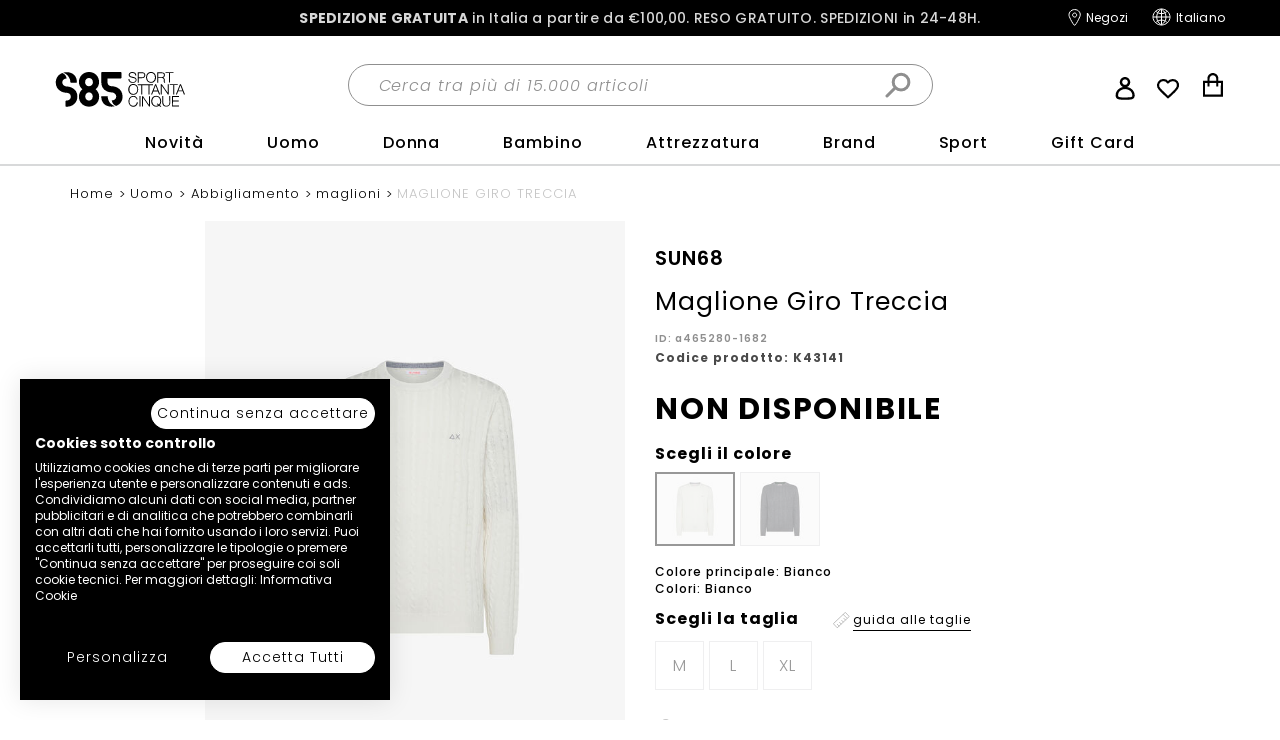

--- FILE ---
content_type: text/html;charset=UTF-8
request_url: https://www.sport85.com/it-IT/uomo/abbigliamento/maglioni/maglione-giro-treccia/a465280-1682.html
body_size: 27322
content:
<!doctype html>
<!--[if lt IE 7]> <html class="ie6 oldie" lang="it"> <![endif]-->
<!--[if IE 7]> <html class="ie7 oldie" lang="it"> <![endif]-->
<!--[if IE 8]> <html class="ie8 oldie" lang="it"> <![endif]-->
<!--[if gt IE 8]><!--> <html lang="it"> <!--<![endif]-->
<head>



<meta charset=UTF-8>



<meta http-equiv="x-ua-compatible" content="ie=edge">

<meta name="viewport" content="width=device-width, initial-scale=1, maximum-scale=5" />











<!-- USING: NORMAL | start webpushr tracking code -->
<script type="application/javascript">(function(w,d, s, id) {if(typeof(w.webpushr)!=='undefined') return;w.webpushr=w.webpushr||function(){(w.webpushr.q=w.webpushr.q||[]).push(arguments)};var js, fjs = d.getElementsByTagName(s)[0];js = d.createElement(s); js.id = id;js.async=1;js.src = "https://www.sport85.com/on/demandware.static/Sites-sport85-Site/-/default/dwacb1b8c0/lib/webpushr.app.min.js";
fjs.parentNode.appendChild(js);}(window,document, 'script', 'webpushr-jssdk'));
webpushr('setup',{'key':'BPlYrNOA2DiV-TH8h2LSvs7MRGOcNZAVbtM9-E6Tc_fuNmKD8DFa7Kyhwr5HKNjQgbrdEVdI0_T4O-AFXZst7Bg' });</script>
<!-- end webpushr tracking code -->



<link href="/on/demandware.static/Sites-sport85-Site/-/default/dw085f7e86/images/favicon.ico" rel="shortcut icon" />





<title>SUN68 MAGLIONE GIRO TRECCIA | a465280-1682 | Sport85</title>


<meta name="description" content="MAGLIONE GIRO TRECCIA da Uomo SUN68 nella colorazione Bianco della stagione FALL/WINTER, disponibile nelle taglie M, L, XL. ID: a465280-1682. Acquista online."/>

<meta name="keywords" content="MAGLIONE GIRO TRECCIA Sport'85 ecommerce"/>

<link rel="canonical" href="https://www.sport85.com/it-IT/uomo/abbigliamento/maglioni/maglione-giro-treccia/a465280-1682.html"/>


<link rel="alternate" hreflang="it-IT" href="https://www.sport85.com/it-IT/uomo/abbigliamento/maglioni/maglione-giro-treccia/a465280-1682.html"/>

<link rel="alternate" hreflang="en-GB" href="https://www.sport85.com/en-GB/men/clothing/sweaters/maglione-giro-treccia/a465280-1682.html"/>

<link rel="alternate" hreflang="x-default" href="https://www.sport85.com/en-GB/men/clothing/sweaters/maglione-giro-treccia/a465280-1682.html"/>








<link rel="preconnect" href="https://fonts.googleapis.com">
<link rel="preconnect" href="https://fonts.gstatic.com" crossorigin>
<!-- <link href="https://fonts.googleapis.com/css2?family=Poppins:ital,wght@0,400;0,500;0,700;1,400;1,500;1,700&display=swap" rel="stylesheet"> -->
<!-- OLD FONTS -->
<link href="https://fonts.googleapis.com/css2?family=Lato:ital,wght@0,100;0,300;0,700;1,100;1,300&display=swap" rel="stylesheet">
<link href="https://fonts.googleapis.com/css2?family=Crete+Round:ital@0;1&display=swap" rel="stylesheet">
<link href="https://maxcdn.bootstrapcdn.com/bootstrap/3.3.7/css/bootstrap.min.css" rel="stylesheet"/>
<link href="/on/demandware.static/Sites-sport85-Site/-/it_IT/v1769382433809/lib/jquery/ui/jquery-ui.min.css" type="text/css" rel="stylesheet" />
<link href="//maxcdn.bootstrapcdn.com/font-awesome/4.3.0/css/font-awesome.min.css" rel="stylesheet">

<link rel="stylesheet" type="text/css" href="//cdn.jsdelivr.net/npm/slick-carousel@1.8.1/slick/slick.css"/>

<link rel="stylesheet" href="/on/demandware.static/Sites-sport85-Site/-/it_IT/v1769382433809/css/style.min.css" />


<!--
<script type="text/javascript">
WebFontConfig = {
google: { families: [ 'Lato:100,300,700,100italic,300italic:latin', 'Crete+Round:400,400italic:latin' ] }
};
(function() {
var wf = document.createElement('script');
wf.src = ('https:' == document.location.protocol ? 'https' : 'http') +
'://ajax.googleapis.com/ajax/libs/webfont/1/webfont.js';
wf.type = 'text/javascript';
wf.async = 'true';
var s = document.getElementsByTagName('script')[0];
s.parentNode.insertBefore(wf, s);
})();
</script> -->
<script type="text/javascript" src="https://cdnjs.cloudflare.com/ajax/libs/jquery/3.2.1/jquery.min.js"></script>
<script type="text/javascript" src="https://maxcdn.bootstrapcdn.com/bootstrap/3.3.7/js/bootstrap.min.js"></script>
<script type="text/javascript" src="https://static-eu.payments-amazon.com/checkout.js"></script>
<!--[if lt IE 9]>
<script src="/on/demandware.static/Sites-sport85-Site/-/it_IT/v1769382433809/js/lib/html5.js"></script>
<![endif]-->







































































































<!-- Google Tag Manager -->



















<script>
	window.dataLayer = window.dataLayer || [];
	window.dataLayer.push({
		'userId': ''
	});
</script>

<script>
document.addEventListener("DOMContentLoaded", function(event) {
      var pageWrapper = document.getElementById('wrapper').className;
    var data = {};

    switch(document.getElementById('wrapper').className){
        case 'pt_storefront':
            if(!! document.getElementsByClassName('main-new')[0])
                data.page_type = 'homepage';
            else
                data.page_type = 'other';
            break;
        case 'pt_account':
            data.page_type = 'account';
            break;
        case 'pt_product-search-result':
            if(!! document.getElementsByClassName('categoryResult')[0])
                data.page_type = 'category';
            else if(!! document.getElementsByClassName('searchResult')[0])
                data.page_type = 'searchresults';
            else
                data.page_type = 'other';
            break;
        case 'pt_product-details':
            data.page_type = 'product';
            break;
        case 'pt_cart':
            data.page_type = 'cart';
            break;
        case 'pt_checkout':
            if(!! document.getElementsByClassName('submit-order')[0])
                data.page_type = 'confirmation order';
            else
                data.page_type = 'checkout';
            break;
        default:
            data.page_type = 'other';
            break;
    }
	window.dataLayer = window.dataLayer || [];
    window.dataLayer.splice(1, 0, {data});
  });
</script>


	<!-- Google Tag Manager -->

<script>(function(w,d,s,l,i){w[l]=w[l]||[];w[l].push({'gtm.start':
new Date().getTime(),event:'gtm.js'});var f=d.getElementsByTagName(s)[0],
j=d.createElement(s),dl=l!='dataLayer'?'&l='+l:'';j.async=true;j.src=
'//www.googletagmanager.com/gtm.js?id='+i+dl;f.parentNode.insertBefore(j,f);
})(window,document,'script','dataLayer','GTM-NJZBX22');</script>

<!-- End Google Tag Manager -->




<!-- Google Tag Manager -->


<!-- Start of CookieFirst code -->
<script src="https://consent.cookiefirst.com/sites/sport85.com-15337d09-8d1f-47a4-a8bd-d4f734ba95cf/consent.js"></script>
<!-- End of CookieFirst code -->
<!-- insert analytics code here from SFCC -->
<!-- gmc -->
<meta name="google-site-verification" content="rC3FCZtkmTKdJM5oLUUJOXnB9SR6oBn4y_VZV9ZCNaQ" />
<!-- gsc -->
<meta name="google-site-verification" content="IOsCQrKQATrcv5P-m2Owojflej2mJISCWkObiJ7NYgE" />
<!-- Start of oct8ne code -->
   <script type="text/javascript" defer>
     var oct8ne = document.createElement("script");
     oct8ne.server = "backoffice-eu.oct8ne.com/";
     oct8ne.type = "text/javascript";
     oct8ne.async = true;
     oct8ne.license ="3F9C9180E00E0A91F4B6EF27F4BF255C";
     oct8ne.src = (document.location.protocol == "https:" ? "https://" : "http://") + "static-eu.oct8ne.com/api/v2/oct8ne-api-2.3.js?" + (Math.round(new Date().getTime() / 86400000));
     oct8ne.locale = "it-IT";
     oct8ne.baseUrl ="//www.sport85.com";
     var s = document.getElementsByTagName("script")[0];
     s.parentNode.insertBefore(oct8ne, s);
   </script>
<!--End of oct8ne code -->
<!-- Start VWO Async SmartCode -->
<link rel="preconnect" href="https://dev.visualwebsiteoptimizer.com" />
<script type='text/javascript' id='vwoCode'>
window._vwo_code || (function() {
var account_id=839241,
version=2.0,
settings_tolerance=2000,
hide_element='body',
hide_element_style = 'opacity:0 !important;filter:alpha(opacity=0) !important;background:none !important',
/* DO NOT EDIT BELOW THIS LINE */
f=false,w=window,d=document,v=d.querySelector('#vwoCode'),cK='_vwo_'+account_id+'_settings',cc={};try{var c=JSON.parse(localStorage.getItem('_vwo_'+account_id+'_config'));cc=c&&typeof c==='object'?c:{}}catch(e){}var stT=cc.stT==='session'?w.sessionStorage:w.localStorage;code={use_existing_jquery:function(){return typeof use_existing_jquery!=='undefined'?use_existing_jquery:undefined},library_tolerance:function(){return typeof library_tolerance!=='undefined'?library_tolerance:undefined},settings_tolerance:function(){return cc.sT||settings_tolerance},hide_element_style:function(){return'{'+(cc.hES||hide_element_style)+'}'},hide_element:function(){return typeof cc.hE==='string'?cc.hE:hide_element},getVersion:function(){return version},finish:function(){if(!f){f=true;var e=d.getElementById('_vis_opt_path_hides');if(e)e.parentNode.removeChild(e)}},finished:function(){return f},load:function(e){var t=this.getSettings(),n=d.createElement('script'),i=this;if(t){n.textContent=t;d.getElementsByTagName('head')[0].appendChild(n);if(!w.VWO||VWO.caE){stT.removeItem(cK);i.load(e)}}else{n.fetchPriority='high';n.src=e;n.type='text/javascript';n.onerror=function(){_vwo_code.finish()};d.getElementsByTagName('head')[0].appendChild(n)}},getSettings:function(){try{var e=stT.getItem(cK);if(!e){return}e=JSON.parse(e);if(Date.now()>e.e){stT.removeItem(cK);return}return e.s}catch(e){return}},init:function(){if(d.URL.indexOf('__vwo_disable__')>-1)return;var e=this.settings_tolerance();w._vwo_settings_timer=setTimeout(function(){_vwo_code.finish();stT.removeItem(cK)},e);var t=d.currentScript,n=d.createElement('style'),i=this.hide_element(),r=t&&!t.async&&i?i+this.hide_element_style():'',c=d.getElementsByTagName('head')[0];n.setAttribute('id','_vis_opt_path_hides');v&&n.setAttribute('nonce',v.nonce);n.setAttribute('type','text/css');if(n.styleSheet)n.styleSheet.cssText=r;else n.appendChild(d.createTextNode(r));c.appendChild(n);this.load('https://dev.visualwebsiteoptimizer.com/j.php?a='+account_id+'&u='+encodeURIComponent(d.URL)+'&vn='+version)}};w._vwo_code=code;code.init();})();
</script>
<!-- End VWO Async SmartCode -->



<script type="text/javascript">//<!--
/* <![CDATA[ (head-active_data.js) */
var dw = (window.dw || {});
dw.ac = {
    _analytics: null,
    _events: [],
    _category: "",
    _searchData: "",
    _anact: "",
    _anact_nohit_tag: "",
    _analytics_enabled: "true",
    _timeZone: "Etc/GMT+1",
    _capture: function(configs) {
        if (Object.prototype.toString.call(configs) === "[object Array]") {
            configs.forEach(captureObject);
            return;
        }
        dw.ac._events.push(configs);
    },
	capture: function() { 
		dw.ac._capture(arguments);
		// send to CQ as well:
		if (window.CQuotient) {
			window.CQuotient.trackEventsFromAC(arguments);
		}
	},
    EV_PRD_SEARCHHIT: "searchhit",
    EV_PRD_DETAIL: "detail",
    EV_PRD_RECOMMENDATION: "recommendation",
    EV_PRD_SETPRODUCT: "setproduct",
    applyContext: function(context) {
        if (typeof context === "object" && context.hasOwnProperty("category")) {
        	dw.ac._category = context.category;
        }
        if (typeof context === "object" && context.hasOwnProperty("searchData")) {
        	dw.ac._searchData = context.searchData;
        }
    },
    setDWAnalytics: function(analytics) {
        dw.ac._analytics = analytics;
    },
    eventsIsEmpty: function() {
        return 0 == dw.ac._events.length;
    }
};
/* ]]> */
// -->
</script>
<script type="text/javascript">//<!--
/* <![CDATA[ (head-cquotient.js) */
var CQuotient = window.CQuotient = {};
CQuotient.clientId = 'bbwn-sport85';
CQuotient.realm = 'BBWN';
CQuotient.siteId = 'sport85';
CQuotient.instanceType = 'prd';
CQuotient.locale = 'it_IT';
CQuotient.fbPixelId = '__UNKNOWN__';
CQuotient.activities = [];
CQuotient.cqcid='';
CQuotient.cquid='';
CQuotient.cqeid='';
CQuotient.cqlid='';
CQuotient.apiHost='api.cquotient.com';
/* Turn this on to test against Staging Einstein */
/* CQuotient.useTest= true; */
CQuotient.useTest = ('true' === 'false');
CQuotient.initFromCookies = function () {
	var ca = document.cookie.split(';');
	for(var i=0;i < ca.length;i++) {
	  var c = ca[i];
	  while (c.charAt(0)==' ') c = c.substring(1,c.length);
	  if (c.indexOf('cqcid=') == 0) {
		CQuotient.cqcid=c.substring('cqcid='.length,c.length);
	  } else if (c.indexOf('cquid=') == 0) {
		  var value = c.substring('cquid='.length,c.length);
		  if (value) {
		  	var split_value = value.split("|", 3);
		  	if (split_value.length > 0) {
			  CQuotient.cquid=split_value[0];
		  	}
		  	if (split_value.length > 1) {
			  CQuotient.cqeid=split_value[1];
		  	}
		  	if (split_value.length > 2) {
			  CQuotient.cqlid=split_value[2];
		  	}
		  }
	  }
	}
}
CQuotient.getCQCookieId = function () {
	if(window.CQuotient.cqcid == '')
		window.CQuotient.initFromCookies();
	return window.CQuotient.cqcid;
};
CQuotient.getCQUserId = function () {
	if(window.CQuotient.cquid == '')
		window.CQuotient.initFromCookies();
	return window.CQuotient.cquid;
};
CQuotient.getCQHashedEmail = function () {
	if(window.CQuotient.cqeid == '')
		window.CQuotient.initFromCookies();
	return window.CQuotient.cqeid;
};
CQuotient.getCQHashedLogin = function () {
	if(window.CQuotient.cqlid == '')
		window.CQuotient.initFromCookies();
	return window.CQuotient.cqlid;
};
CQuotient.trackEventsFromAC = function (/* Object or Array */ events) {
try {
	if (Object.prototype.toString.call(events) === "[object Array]") {
		events.forEach(_trackASingleCQEvent);
	} else {
		CQuotient._trackASingleCQEvent(events);
	}
} catch(err) {}
};
CQuotient._trackASingleCQEvent = function ( /* Object */ event) {
	if (event && event.id) {
		if (event.type === dw.ac.EV_PRD_DETAIL) {
			CQuotient.trackViewProduct( {id:'', alt_id: event.id, type: 'raw_sku'} );
		} // not handling the other dw.ac.* events currently
	}
};
CQuotient.trackViewProduct = function(/* Object */ cqParamData){
	var cq_params = {};
	cq_params.cookieId = CQuotient.getCQCookieId();
	cq_params.userId = CQuotient.getCQUserId();
	cq_params.emailId = CQuotient.getCQHashedEmail();
	cq_params.loginId = CQuotient.getCQHashedLogin();
	cq_params.product = cqParamData.product;
	cq_params.realm = cqParamData.realm;
	cq_params.siteId = cqParamData.siteId;
	cq_params.instanceType = cqParamData.instanceType;
	cq_params.locale = CQuotient.locale;
	
	if(CQuotient.sendActivity) {
		CQuotient.sendActivity(CQuotient.clientId, 'viewProduct', cq_params);
	} else {
		CQuotient.activities.push({activityType: 'viewProduct', parameters: cq_params});
	}
};
/* ]]> */
// -->
</script>


<!--[if lte IE 8]>
<script src="//cdnjs.cloudflare.com/ajax/libs/respond.js/1.4.2/respond.js" type="text/javascript"></script>
<script src="https://cdn.rawgit.com/chuckcarpenter/REM-unit-polyfill/master/js/rem.min.js" type="text/javascript"></script>
<![endif]-->


<meta name="google-site-verification" content="iTWXQ1RlZrk2NcWcm0PzWRbAdA-qmkldJTbd7jkoeH0" />









<script type="text/javascript">
// if (window.jQuery) {
// jQuery(document).ready(function(){
// if(screen.width < 768){
// jQuery('#footer').append('<a href="/it-IT/home/" class="full-site-link">View Full Site</a>');
// jQuery('.full-site-link')
// .attr('href', '/on/demandware.store/Sites-sport85-Site/it_IT/Home-FullSite')
// .click(function(e) {
// e.preventDefault();
// jQuery.ajax({
// url: '/on/demandware.store/Sites-sport85-Site/it_IT/Home-FullSite',
// success: function(){
// window.location.reload();
// }
// });
// }
// );
// }
// });
// }
</script>






<script src="/on/demandware.static/Sites-sport85-Site/-/it_IT/v1769382433809/lib/heartcode-canvasloader-min.js" type="text/javascript"></script>
</head>
<body>
<!-- Google Tag Manager -->



























































































































	

	<!-- Google Tag Manager (noscript) -->
	<noscript><iframe src="https://www.googletagmanager.com/ns.html?id=GTM-NJZBX22" height="0" width="0" style="display:none;visibility:hidden"></iframe></noscript>
	<!-- End Google Tag Manager (noscript) -->



<!-- Google Tag Manager -->
<div id="wrapper" class="pt_product-details">


<div id="header-animation">
<span id="site-name" style="display:none">sport85</span>

<div class="header-banner">

	 


	

<div class="html-slot-container">


<div class="header-promotion"><a href="https://www.sport85.com/it-IT/shipping-methods.html" style="color:#d7d7d7;"><strong style="color:#d7d7d7;">SPEDIZIONE GRATUITA</strong> in Italia a partire da €100,00. <RESO style="color:#d7d7d7;">RESO GRATUITO. SPEDIZIONI in 24-48H<!-- o CONSEGNA PRIME IN 24H-->.
<!--<p style="color:#d7d7d7;"><strong>ATTENZIONE - Comunicazione Coronavirus</strong> - <strong>I servizi di ritiro e consegna di DHL</strong> nelle zone italiane più colpite <strong> sono attualmente sospesi</strong>, in accordo con le Autorità.</p>

<style>
.mainheader {
    top: 30px!important;
}</style>-->
</a></div>


</div> 
	
</div>
<div id="header" class="mainheader">
<div class="container">
<div class="top-banner row clearfix" role="banner">
<div class="col-xs-3 col-sm-12 col-md-12 header__burgerbox">
<div class="row">

<div class="top-header-right col-sm-6 text-right">




<button class="menu-toggle"><i class="menu-icon fa fa-bars"></i><span class="visually-hidden">Menu</span></button>
</div>
</div>
</div>
<div class="col-md-3 col-sm-3 col-xs-6 header__logobox">

<div class="primary-logo">
<a href="/it-IT/home/" title="Pagina principale Sport'85 ecommerce">
<img src="/on/demandware.static/Sites-sport85-Site/-/default/dwedd1fdc6/images/logo.svg" alt="Sport'85 ecommerce">
<span class="visually-hidden">Sport'85 ecommerce</span>
</a>
</div>

</div>
<div class="col-sm-6 col-xs-12 col-md-6 header__searchbox">

<div class="header-search">

<form class="search-form" role="search" action="/it-IT/ricerca/" method="get" name="simpleSearch">
<fieldset>
<label class="visually-hidden" for="q">Cerca nel catalogo</label>
<input type="text" id="q" name="q" value="" placeholder="Cerca tra pi&ugrave; di 15.000 articoli" />
<input type="hidden" name="lang" value="it_IT"/>
<button class="search-icon" type="submit"><span class="visually-hidden">Cerca</span></button>
</fieldset>
</form>

</div>
</div>
<div class="col-sm-3 col-xs-3 col-md-3 servicesbox header__servicesbox">

<div class="header-servicebox">
<div class="menu-utility-user hidden-xs">


<div class="user-info">
<a rel="nofollow" class="user-account" href="https://www.sport85.com/it-IT/cliente/mio-account/" title="Utente: Accedi /  Registrati">
<i class="user-icon"></i>
<!--<span>Accedi /  Registrati</span>-->
</a>
<div class="user-panel">

<div class="user-links">

<a class="null" href="https://www.sport85.com/it-IT/cliente/mio-account/" title="Vai a: Accedi">Accedi</a>

<a class="null" href="https://www.sport85.com/it-IT/cliente/registrazione/" title="Vai a: Registrati">Registrati</a>

<a class="null" href="https://www.sport85.com/on/demandware.store/Sites-sport85-Site/it_IT/Order-CheckOrder" title="Vai a: Richiedi Reso">Richiedi Reso</a>

</div>

	 

	
</div>
</div>

</div>
<div class="wishlist-head "><a rel="nofollow" href="/it-IT/cliente/wishlist/" title="Go to Wish List">Wish List</a></div>

<div id="mini-cart">
































































































































<!-- Report any requested source code -->

<!-- Report the active source code -->




<div class="mini-cart-total">

<a class="mini-cart-link mini-cart-empty" href="https://www.sport85.com/it-IT/carrello/" title="Mostra carrello">
<i class="fa fa-shopping-cart"></i>
<span class="minicart-quantity">0</span>
</a>

</div>







</div>
</div>
<div class="strip-servicebox">
<div class="menu-utility-user hidden-xs">
<a href="https://www.sport85.com/it-IT/lista-negozi/" class="store-link" title="Trova negozi">
<i class="fa fa-map-marker"></i>
<span>Negozi</span>
</a>



<div class="country-selector">
<div class="current-country">
<!--<i class="flag-icon flag-icon-it"></i>-->
<span>Italiano</span>
<i class="fa fa-angle-right fa-fw selector-icon"></i>
</div>
<div class="selector">

<div class="continent">
<h4 class="continent-name">Seleziona lingua</h4>


<div class="country">




<a href="https://www.sport85.com/en-GB/men/clothing/sweaters/maglione-giro-treccia/a465280-1682.html" data-currency="EUR" data-locale="en_GB" class="locale" rel="nofollow">English</a>


</div>


<div class="country">




<a href="https://www.sport85.com/it-IT/uomo/abbigliamento/maglioni/maglione-giro-treccia/a465280-1682.html" data-currency="EUR" data-locale="it_IT" class="locale selected" rel="nofollow">Italiano</a>


</div>

</div>

</div>
</div>


</div>
</div>
</div>
<div class="col-xs-12 col-sm-12 col-md-12 header__navbox">
<nav id="navigation" class="mobnav" role="navigation">
<div class="mobnav__headingbox visible-xs">
<span class="aligner"></span>
<span class="mobnav__logo"></span>
<a href="javascript:void(0)" class="close-menu first-level visible-xs"></a>
</div>

<div class="padd">
















































































































<ul class="menu-category level-1">



<li class="menu-level-1-item">




<a class="menu-level-1-link " href="https://www.sport85.com/it-IT/novita/">
Novit&agrave;
</a>
<!-- <span class="link-second-level"></span> -->
<div class="submenu-abs cat-nuovi-arrivi" href="https://www.sport85.com/it-IT/novita/">






<div class="container container--megamenupanel">
<div class="row">
<!-- START -->
<div class="col-xs-12 col-sm-9">
<div class="row">
<!-- menu here -->





<div class="col-sm-3 col-xs-12 col-highlight visible-xs">
	<div class="top-list">
		<h5 class="visible-xs"><a class="viewall" href="https://www.sport85.com/it-IT/novita/">Vedi tutto Novità</a></h5>
		<style>
			.viewall{
				    display: block!important;
				    margin-right: 17px;
				    margin-left: 17px;
				    padding-top: 10px!important;
				    padding-bottom: 7px!important;
				    padding-left: 0!important;
				    border-bottom: 1px solid #ACACAC;
				    font-size: 16px;
				    text-transform: none;
				    min-height: 40px;
				    letter-spacing: 0.06em;
				    background: none!important;
				    font-weight: 700!important;
				}
				a.viewall:after{
				    content: none!important;
				}
		</style>
	</div>
</div>
<div class="col-sm-3 col-xs-12 col-menu">
	<div class="top-list">
		<h5>
<a class="link-third-level" href="https://www.sport85.com/it-IT/novita/abbigliamento/">
Novità Abbigliamento
</a>

		</h5>
		<div class="panel-third-level">
			<div class="mobnav__headingbox visible-xs mobnav__headingbox--L3&quot;">
				<span class="aligner"></span>
				<span class="mobnav__logo"></span>
<a href="javascript:void(0)" class="close-menu visible-xs third-level"></a>

			</div>
			<ul class="level-3">
				<li class="visible-xs mmenu-back mmenu-back mmenu-back--L3">Novità</li>
				<li>
<a href="https://www.sport85.com/it-IT/novita/abbigliamento/f/uomo-bambino/adulto/">
Novità Abbigliamento Uomo
</a>

				</li>
				<li>
<a href="https://www.sport85.com/it-IT/novita/abbigliamento/f/donna-bambina/adulto/">
Novità Abbigliamento Donna
</a>

				</li>
				<li>
<a href="https://www.sport85.com/it-IT/novita/abbigliamento/f/uomo-bambino/infant_kid-girl_little-kid-girl/">
Novità Abbigliamento Bambino
</a>

				</li>
				<li>
<a href="https://www.sport85.com/it-IT/novita/abbigliamento/f/donna-bambina/infant_kid-girl_little-kid-girl/">
Novità Abbigliamento Bambina
</a>

				</li>
			</ul>
		</div>
	</div>
	<div class="bottom-link">
<a href="https://www.sport85.com/it-IT/novita/abbigliamento/">

Vedi tutte le novità abbigliamento

</a>

	</div>
</div>
<div class="col-sm-3 col-xs-12 col-menu">
	<div class="top-list">
		<h5>
<a class="link-third-level" href="https://www.sport85.com/it-IT/novita/scarpe/">
Novità Scarpe
</a>

		</h5>
		<div class="panel-third-level">
			<div class="mobnav__headingbox visible-xs mobnav__headingbox--L3&quot;">
				<span class="aligner"></span>
				<span class="mobnav__logo"></span>
<a href="javascript:void(0)" class="close-menu visible-xs third-level"></a>

			</div>
			<ul class="level-3">
				<li class="visible-xs mmenu-back mmenu-back mmenu-back--L3">Novità</li>
				<li>
<a href="https://www.sport85.com/it-IT/novita/scarpe/f/uomo-bambino/adulto/">
Novità Scarpe Uomo
</a>

				</li>
				<li>
<a href="https://www.sport85.com/it-IT/novita/scarpe/f/donna-bambina/adulto/">
Novità Scarpe Donna
</a>

				</li>
				<li>
<a href="https://www.sport85.com/it-IT/novita/scarpe/f/uomo-bambino/infant_kid-girl_little-kid-girl/">
Novità Scarpe Bambino
</a>

				</li>
				<li>
<a href="https://www.sport85.com/it-IT/novita/scarpe/f/donna-bambina/infant_kid-girl_little-kid-girl/">
Novità Scarpe Bambina
</a>

				</li>
			</ul>
		</div>
	</div>
	<div class="bottom-link">
<a href="https://www.sport85.com/it-IT/novita/scarpe/">
Vedi tutte le novità scarpe
</a>

	</div>
</div>
<div class="col-sm-3 col-xs-12 col-menu">
	<div class="top-list">
		<h5>
<a class="link-third-level" href="https://www.sport85.com/it-IT/novita/accessori/">
Novità Accessori
</a>

		</h5>
		<div class="panel-third-level">
			<div class="mobnav__headingbox visible-xs mobnav__headingbox--L3&quot;">
				<span class="aligner"></span>
				<span class="mobnav__logo"></span>
<a href="javascript:void(0)" class="close-menu visible-xs third-level"></a>

			</div>
			<ul class="level-3">
				<li class="visible-xs mmenu-back mmenu-back mmenu-back--L3">Novità</li>
				<li>
<a href="https://www.sport85.com/it-IT/novita/accessori/f/uomo-bambino/adulto/">
Novità Accessori Uomo
</a>

				</li>
				<li>
<a href="https://www.sport85.com/it-IT/novita/accessori/f/donna-bambina/adulto/">
Novità Accessori Donna
</a>

				</li>
				<li>
<a href="https://www.sport85.com/it-IT/novita/accessori/f/uomo-bambino/infant_kid-girl_little-kid-girl/">
Novità Accessori Bambino
</a>

				</li>
				<li>
<a href="https://www.sport85.com/it-IT/novita/accessori/f/donna-bambina/infant_kid-girl_little-kid-girl/">
Novità Accessori Bambina
</a>

				</li>
			</ul>
		</div>
	</div>
	<div class="bottom-link">
<a href="https://www.sport85.com/it-IT/novita/accessori/">
Vedi tutte le novità accessori
</a>

	</div>
</div>
<div class="col-sm-3 col-xs-12 col-menu">
	<div class="top-list">
		<h5>
<a class="link-third-level" href="https://www.sport85.com/it-IT/novita/?prefn1=sport">
Novità per lo Sport
</a>

		</h5>
		<div class="panel-third-level">
			<div class="mobnav__headingbox visible-xs mobnav__headingbox--L3&quot;">
				<span class="aligner"></span>
				<span class="mobnav__logo"></span>
<a href="javascript:void(0)" class="close-menu visible-xs third-level"></a>

			</div>
			<ul class="level-3">
				<li class="visible-xs mmenu-back mmenu-back mmenu-back--L3">Novità</li>
				<li>
<a href="https://www.sport85.com/it-IT/novita/?prefn1=sport&amp;prefv1=running">
Novità per il Running
</a>

				</li>
				<li>
<a href="https://www.sport85.com/it-IT/novita/?prefn1=sport&amp;prefv1=calcio%20e%20calcetto">
Novità per il Calcio
</a>

				</li>
				<li>
<a href="https://www.sport85.com/it-IT/novita/?prefn1=sport&amp;prefv1=fitness%20e%20training">
Novità per il Fitness
</a>

				</li>
				<li>
<a href="https://www.sport85.com/it-IT/novita/?prefn1=sport&amp;prefv1=hiking%20e%20trekking">
Novità per il Trekking
</a>

				</li>
			</ul>
		</div>
	</div>
	<div class="bottom-link">
<a href="https://www.sport85.com/it-IT/novita/?prefn1=sport">
Vedi tutte le novità per lo sport
</a>

	</div>
</div>



</div>
</div>
<div class="col-xs-12 col-sm-3 col--mmenu__banner mmenuCatBanner-nuovi-arrivi">
<!-- START CA banner here -->



<!-- END CA banner here -->
</div>
<!-- START -->
</div>
</div>



</div>
</li>




<li class="menu-level-1-item">




<a class="menu-level-1-link " href="https://www.sport85.com/it-IT/uomo/">
Uomo
</a>
<!-- <span class="link-second-level"></span> -->
<div class="submenu-abs cat-466" href="https://www.sport85.com/it-IT/uomo/">






<div class="container container--megamenupanel">
<div class="row">
<!-- START -->
<div class="col-xs-12 col-sm-9">
<div class="row">
<!-- menu here -->





<div class="col-sm-3 col-xs-12 col-highlight">
	<div class="top-list">
		<!-- <h5><a href="https://www.sport85.com/it-IT/s85outfit/?prefn1=genderOutfit&amp;prefv1=uomo%2Fbambino">#S85Outfit</a></h5>

<ul>
    <li><a href="https://www.sport85.com/it-IT/promo-buy-the-look/?prefn1=genderOutfit&amp;prefv1=uomo%2Fbambino">Promo Buy the Look</a></li>
    <li><a href="/it-IT/s85outfit/active/f/uomo-bambino/">Mentre fai sport</a></li>
    <li><a href="/it-IT/s85outfit/sera/f/uomo-bambino/">Quando esci di sera</a></li>
    <li><a href="/it-IT/s85outfit/tempo-libero/f/uomo-bambino/">Look per il tempo libero</a></li>
    <li><a href="/it-IT/s85outfit/lavoro/f/uomo-bambino/">Quando vai a lavoro</a></li>
</ul>
-->
		<h5 class="visible-xs"><a class="viewall" href="https://www.sport85.com/it-IT/uomo/">Vedi tutto Uomo</a>

		</h5>
		<style>
			.viewall{
			    display: block!important;
			    margin-right: 17px;
			    margin-left: 17px;
			    padding-top: 10px!important;
			    padding-bottom: 7px!important;
			    padding-left: 0!important;
			    border-bottom: 1px solid #ACACAC;
			    font-size: 16px;
			    text-transform: none;
			    min-height: 40px;
			    letter-spacing: 0.06em;
			    background: none!important;
			    font-weight: 700!important;
			}
			a.viewall:after{
			    content: none!important;
			}
		</style>
		<h5><a href="javascript:void()" class="nolink link-third-level"> TENDENZE</a>

		</h5>
		<div class="panel-third-level">
			<ul class="level-3">
				<li><a href="https://www.sport85.com/it-IT/uomo/?prefn1=sport&amp;prefv1=fitness%20e%20training%7Crunning%7Ccalcio%20e%20calcetto%7Ctennis%7Cpadel&amp;prefn2=season&amp;prefv2=autunno%20%5C%20inverno">Mentre fai sport</a>

				</li>
				<li><a href="https://www.sport85.com/it-IT/uomo/?prefn1=sport&amp;prefv1=lifestyle&amp;prefn2=season&amp;prefv2=autunno%20%5C%20inverno">Look per il tempo libero</a>

				</li>
				<li><a href="https://www.sport85.com/it-IT/uomo/accessori/borse-zaini-e-valigie/f/autunno-inverno/">Borse, zaini e valigie</a>

				</li>
			</ul>
		</div>
		<p class="hidden-xs">&nbsp;</p>
		<h5><a class="link-third-level" href="/it-IT/uomo/?prefn1=isOutlet&amp;srule=best-sellers&amp;sz=24&amp;start=0&amp;prefv1=mostra">Outlet</a>

		</h5>
		<div class="panel-third-level">
			<ul class="level-3">
				<!--<li><a href="/it-IT/s85outfit/outlet/f/uomo-bambino/">Look - le nostre proposte</a></li>-->
				<li><a href="/it-IT/uomo/abbigliamento/?prefn1=isOutlet&amp;srule=prezzo-crescente&amp;sz=24&amp;start=0&amp;prefv1=mostra">Abbigliamento</a>

				</li>
				<li><a href="/it-IT/uomo/scarpe/?prefn1=isOutlet&amp;srule=prezzo-crescente&amp;prefv1=mostra">Scarpe</a>

				</li>
				<li><a href="/it-IT/uomo/accessori/?prefn1=isOutlet&amp;srule=prezzo-crescente&amp;prefv1=mostra">Accessori</a>

				</li>
			</ul>
		</div>
		<!-- -->
	</div>
</div>



<div class="col-sm-3 col-xs-12 col-menu">
<div class="top-list">
<h5>
<a class="link-third-level" href="https://www.sport85.com/it-IT/uomo/abbigliamento/">
Abbigliamento
</a>
</h5>


<div class="panel-third-level">
<ul class="level-3">




<li>
<a href="https://www.sport85.com/it-IT/uomo/abbigliamento/giubbotti-e-smanicati/">
giubbotti e smanicati
</a>
</li>




<li>
<a href="https://www.sport85.com/it-IT/uomo/abbigliamento/felpe/">
felpe
</a>
</li>




<li>
<a href="https://www.sport85.com/it-IT/uomo/abbigliamento/maglioni/">
maglioni
</a>
</li>




<li>
<a href="https://www.sport85.com/it-IT/uomo/abbigliamento/camicie/">
camicie
</a>
</li>




<li>
<a href="https://www.sport85.com/it-IT/uomo/abbigliamento/jeans/">
jeans
</a>
</li>




<li>
<a href="https://www.sport85.com/it-IT/uomo/abbigliamento/pantaloni-e-tights/">
pantaloni e tights
</a>
</li>




<li>
<a href="https://www.sport85.com/it-IT/uomo/abbigliamento/tute-sportive-e-body/">
tute sportive e body
</a>
</li>




<li>
<a href="https://www.sport85.com/it-IT/uomo/abbigliamento/maglie-performance/">
maglie performance
</a>
</li>




<li>
<a href="https://www.sport85.com/it-IT/uomo/abbigliamento/intimo-e-primostrato/">
intimo e primostrato
</a>
</li>














</ul>
</div>

</div>
<div class="bottom-link">

<a href="https://www.sport85.com/it-IT/uomo/abbigliamento/">




Vedi tutto l'abbigliamento

</a>
</div>
</div>

<div class="col-sm-3 col-xs-12 col-menu">
<div class="top-list">
<h5>
<a class="link-third-level" href="https://www.sport85.com/it-IT/uomo/scarpe/">
Scarpe
</a>
</h5>


<div class="panel-third-level">
<ul class="level-3">




<li>
<a href="https://www.sport85.com/it-IT/uomo/scarpe/sneaker/">
sneaker
</a>
</li>




<li>
<a href="https://www.sport85.com/it-IT/uomo/scarpe/running-e-jogging/">
running e jogging
</a>
</li>




<li>
<a href="https://www.sport85.com/it-IT/uomo/scarpe/calcio-e-calcetto/">
calcio e calcetto
</a>
</li>




<li>
<a href="https://www.sport85.com/it-IT/uomo/scarpe/tennis/">
tennis
</a>
</li>




<li>
<a href="https://www.sport85.com/it-IT/uomo/scarpe/ciabatte-e-infradito/">
ciabatte e infradito
</a>
</li>




<li>
<a href="https://www.sport85.com/it-IT/uomo/scarpe/scarponi-e-doposci/">
scarponi e doposci
</a>
</li>




<li>
<a href="https://www.sport85.com/it-IT/uomo/scarpe/boot-e-tempo-libero/">
boot e tempo libero
</a>
</li>




<li>
<a href="https://www.sport85.com/it-IT/uomo/scarpe/hiking-e-trekking/">
hiking e trekking
</a>
</li>




<li>
<a href="https://www.sport85.com/it-IT/uomo/scarpe/fitness-e-walking/">
fitness e walking
</a>
</li>














</ul>
</div>

</div>
<div class="bottom-link">

<a href="https://www.sport85.com/it-IT/uomo/scarpe/">




Vedi tutte le scarpe

</a>
</div>
</div>

<div class="col-sm-3 col-xs-12 col-menu">
<div class="top-list">
<h5>
<a class="link-third-level" href="https://www.sport85.com/it-IT/uomo/accessori/">
Accessori
</a>
</h5>


<div class="panel-third-level">
<ul class="level-3">




<li>
<a href="https://www.sport85.com/it-IT/uomo/accessori/borse-zaini-e-valigie/">
borse, zaini e valigie
</a>
</li>




<li>
<a href="https://www.sport85.com/it-IT/uomo/accessori/cappelli-visiere-e-fasce/">
cappelli, visiere e fasce
</a>
</li>




<li>
<a href="https://www.sport85.com/it-IT/uomo/accessori/calze-e-scaldamuscoli/">
calze e scaldamuscoli
</a>
</li>




<li>
<a href="https://www.sport85.com/it-IT/uomo/accessori/sciarpe-e-guanti/">
sciarpe e guanti
</a>
</li>




<li>
<a href="https://www.sport85.com/it-IT/uomo/accessori/teli-e-asciugamani/">
teli e asciugamani
</a>
</li>




<li>
<a href="https://www.sport85.com/it-IT/uomo/accessori/occhiali-e-maschere/">
occhiali e maschere
</a>
</li>




<li>
<a href="https://www.sport85.com/it-IT/uomo/accessori/manicotti-polsini-e-gambali/">
manicotti, polsini e gambali
</a>
</li>




<li>
<a href="https://www.sport85.com/it-IT/uomo/accessori/cuffie/">
cuffie
</a>
</li>




<li>
<a href="https://www.sport85.com/it-IT/uomo/accessori/cinture/">
cinture
</a>
</li>


</ul>
</div>

</div>
<div class="bottom-link">

<a href="https://www.sport85.com/it-IT/uomo/accessori/">




Vedi tutti gli accessori

</a>
</div>
</div>



</div>
</div>
<div class="col-xs-12 col-sm-3 col--mmenu__banner mmenuCatBanner-466">
<!-- START CA banner here -->



<div class="mmenu__banner mmenubanner__466">
<a class="mmenu__banner__link" href="https://www.sport85.com/it-IT/uomo/?prefn1=season&amp;prefv1=autunno%20%5C%20inverno">
<picture> <source media="(min-width:768px)" srcset="https://www.sport85.com/on/demandware.static/-/Sites-sport85-Library/default/dw2ac13476/images/homepage/MENU_BANNER_2025/10/Desktop/menu_uomo.jpg" /> 
<img alt="UOMO" class="mmenu__banner__img" src="https://www.sport85.com/on/demandware.static/-/Sites-sport85-Library/default/dw895149e7/images/homepage/MENU_BANNER_2025/10/Mobile/menu_uomo.jpg" title="UOMO" /> 
</picture> </a>
<div class="mmenu__banner__textholder">
<p class="mmenu__banner__text"><span style="color:#5dceaf;">Uomo</span></p>
<a class="btn btn-secondary mmenu__banner__btn" href="https://www.sport85.com/it-IT/uomo/abbigliamento/f/autunno-inverno/">SCOPRI</a></div>
</div>

<!-- END CA banner here -->
</div>
<!-- START -->
</div>
</div>



</div>
</li>




<li class="menu-level-1-item">




<a class="menu-level-1-link " href="https://www.sport85.com/it-IT/donna/">
Donna
</a>
<!-- <span class="link-second-level"></span> -->
<div class="submenu-abs cat-525" href="https://www.sport85.com/it-IT/donna/">






<div class="container container--megamenupanel">
<div class="row">
<!-- START -->
<div class="col-xs-12 col-sm-9">
<div class="row">
<!-- menu here -->





<div class="col-sm-3 col-xs-12 col-highlight">
						<div class="top-list">

<!--
<h5><a href="https://www.sport85.com/it-IT/s85outfit/?prefn1=genderOutfit&amp;prefv1=donna%2Fbambina">#S85Outfit</a></h5>

<ul>
    <li><a href="https://www.sport85.com/it-IT/promo-buy-the-look/?prefn1=genderOutfit&amp;prefv1=donna%2Fbambina">Promo Buy the Look</a></li>
    <li><a href="/it-IT/s85outfit/active/f/donna-bambina/">Mentre fai sport</a></li>
    <li><a href="/it-IT/s85outfit/sera/f/donna-bambina/">Quando esci di sera</a></li>
    <li><a href="/it-IT/s85outfit/tempo-libero/f/donna-bambina/">Look per il tempo libero</a></li>
    <li><a href="/it-IT/s85outfit/lavoro/f/donna-bambina/">Quando vai a lavoro</a></li>
</ul>
-->
<h5 class="visible-xs"><a class="viewall" href="https://www.sport85.com/it-IT/donna/">Vedi tutto Donna</a></h5>
<style>
.viewall{
    display: block!important;
    margin-right: 17px;
    margin-left: 17px;
    padding-top: 10px!important;
    padding-bottom: 7px!important;
    padding-left: 0!important;
    border-bottom: 1px solid #ACACAC;
    font-size: 16px;
    text-transform: none;
    min-height: 40px;
    letter-spacing: 0.06em;
    background: none!important;
    font-weight: 700!important;
}
a.viewall:after{
    content: none!important;
}
</style>

<h5><a href="javascript:void()" class="nolink link-third-level">IDEE DI STILE</a></h5>
<div class="panel-third-level">
    <ul class="level-3">
        <li><a href="https://www.sport85.com/it-IT/donna/?prefn1=sport&amp;prefv1=fitness%20e%20training%7Crunning%7Ccalcio%20e%20calcetto%7Ctennis%7Cpadel&amp;prefn2=season&amp;prefv2=autunno%20%5C%20inverno">Mentre fai sport</a></li>
       <li><a href="https://www.sport85.com/it-IT/donna/?prefn1=sport&amp;prefv1=lifestyle&amp;prefn2=season&amp;prefv2=autunno%20%5C%20inverno">Look per il tempo libero</a></li>
        <li><a href="https://www.sport85.com/it-IT/donna/accessori/borse-zaini-e-valigie/f/autunno-inverno/">Borse, zaini e valigie</a></li>
    </ul>
</div>

<p class="hidden-xs">&nbsp;</p>

<h5><a class="link-third-level" href="/it-IT/donna/?prefn1=isOutlet&amp;srule=best-sellers&amp;sz=24&amp;start=0&amp;prefv1=mostra">Outlet</a></h5>
<div class="panel-third-level">
    <ul class="level-3">
        <!--<li><a href="/it-IT/s85outfit/outlet/f/donna-bambina/">Look - le nostre proposte</a></li>-->
        <li><a href="/it-IT/donna/abbigliamento/?prefn1=isOutlet&amp;srule=prezzo-crescente&amp;prefv1=mostra">Abbigliamento</a></li>
        <li><a href="/it-IT/donna/scarpe/?prefn1=isOutlet&amp;srule=prezzo-crescente&amp;prefv1=mostra">Scarpe</a></li>
        <li><a href="/it-IT/donna/accessori/?prefn1=isOutlet&amp;srule=prezzo-crescente&amp;prefv1=mostra">Accessori</a></li>
    </ul>
</div>

<!--
-->
</div>
</div>



<div class="col-sm-3 col-xs-12 col-menu">
<div class="top-list">
<h5>
<a class="link-third-level" href="https://www.sport85.com/it-IT/donna/abbigliamento/">
Abbigliamento
</a>
</h5>


<div class="panel-third-level">
<ul class="level-3">




<li>
<a href="https://www.sport85.com/it-IT/donna/abbigliamento/giubbotti-e-smanicati/">
giubbotti e smanicati
</a>
</li>




<li>
<a href="https://www.sport85.com/it-IT/donna/abbigliamento/felpe/">
felpe
</a>
</li>




<li>
<a href="https://www.sport85.com/it-IT/donna/abbigliamento/maglioni/">
maglioni
</a>
</li>




<li>
<a href="https://www.sport85.com/it-IT/donna/abbigliamento/camicie/">
camicie
</a>
</li>




<li>
<a href="https://www.sport85.com/it-IT/donna/abbigliamento/jeans/">
jeans
</a>
</li>




<li>
<a href="https://www.sport85.com/it-IT/donna/abbigliamento/pantaloni-e-tights/">
pantaloni e tights
</a>
</li>




<li>
<a href="https://www.sport85.com/it-IT/donna/abbigliamento/tute-sportive-e-body/">
tute sportive e body
</a>
</li>




<li>
<a href="https://www.sport85.com/it-IT/donna/abbigliamento/maglie-performance/">
maglie performance
</a>
</li>




<li>
<a href="https://www.sport85.com/it-IT/donna/abbigliamento/intimo-e-primostrato/">
intimo e primostrato
</a>
</li>


















</ul>
</div>

</div>
<div class="bottom-link">

<a href="https://www.sport85.com/it-IT/donna/abbigliamento/">




Vedi tutto l'abbigliamento

</a>
</div>
</div>

<div class="col-sm-3 col-xs-12 col-menu">
<div class="top-list">
<h5>
<a class="link-third-level" href="https://www.sport85.com/it-IT/donna/scarpe/">
Scarpe
</a>
</h5>


<div class="panel-third-level">
<ul class="level-3">




<li>
<a href="https://www.sport85.com/it-IT/donna/scarpe/sneaker/">
sneaker
</a>
</li>




<li>
<a href="https://www.sport85.com/it-IT/donna/scarpe/running-e-jogging/">
running e jogging
</a>
</li>




<li>
<a href="https://www.sport85.com/it-IT/donna/scarpe/fitness-e-walking/">
fitness e walking
</a>
</li>




<li>
<a href="https://www.sport85.com/it-IT/donna/scarpe/tennis/">
tennis
</a>
</li>




<li>
<a href="https://www.sport85.com/it-IT/donna/scarpe/hiking-e-trekking/">
hiking e trekking
</a>
</li>




<li>
<a href="https://www.sport85.com/it-IT/donna/scarpe/scarponi-e-doposci/">
scarponi e doposci
</a>
</li>




<li>
<a href="https://www.sport85.com/it-IT/donna/scarpe/pattini-e-scarpe-con-rotelle/">
pattini e scarpe con rotelle
</a>
</li>




<li>
<a href="https://www.sport85.com/it-IT/donna/scarpe/boot-e-tempo-libero/">
boot e tempo libero
</a>
</li>




<li>
<a href="https://www.sport85.com/it-IT/donna/scarpe/ciabatte-e-infradito/">
ciabatte e infradito
</a>
</li>








</ul>
</div>

</div>
<div class="bottom-link">

<a href="https://www.sport85.com/it-IT/donna/scarpe/">




Vedi tutte le scarpe

</a>
</div>
</div>

<div class="col-sm-3 col-xs-12 col-menu">
<div class="top-list">
<h5>
<a class="link-third-level" href="https://www.sport85.com/it-IT/donna/accessori/">
Accessori
</a>
</h5>


<div class="panel-third-level">
<ul class="level-3">




<li>
<a href="https://www.sport85.com/it-IT/donna/accessori/borse-zaini-e-valigie/">
borse, zaini e valigie
</a>
</li>




<li>
<a href="https://www.sport85.com/it-IT/donna/accessori/cappelli-visiere-e-fasce/">
cappelli, visiere e fasce
</a>
</li>




<li>
<a href="https://www.sport85.com/it-IT/donna/accessori/sciarpe-e-guanti/">
sciarpe e guanti
</a>
</li>




<li>
<a href="https://www.sport85.com/it-IT/donna/accessori/occhiali-e-maschere/">
occhiali e maschere
</a>
</li>




<li>
<a href="https://www.sport85.com/it-IT/donna/accessori/calze-e-scaldamuscoli/">
calze e scaldamuscoli
</a>
</li>




<li>
<a href="https://www.sport85.com/it-IT/donna/accessori/teli-e-asciugamani/">
teli e asciugamani
</a>
</li>




<li>
<a href="https://www.sport85.com/it-IT/donna/accessori/manicotti-polsini-e-gambali/">
manicotti, polsini e gambali
</a>
</li>




<li>
<a href="https://www.sport85.com/it-IT/donna/accessori/cuffie/">
cuffie
</a>
</li>




<li>
<a href="https://www.sport85.com/it-IT/donna/accessori/cinture/">
cinture
</a>
</li>


</ul>
</div>

</div>
<div class="bottom-link">

<a href="https://www.sport85.com/it-IT/donna/accessori/">




Vedi tutti gli accessori

</a>
</div>
</div>



</div>
</div>
<div class="col-xs-12 col-sm-3 col--mmenu__banner mmenuCatBanner-525">
<!-- START CA banner here -->



<div class="mmenu__banner mmenubanner__525">
<a class="mmenu__banner__link" href="https://www.sport85.com/it-IT/donna/?prefn1=season&amp;prefv1=autunno%20%5C%20inverno">
<picture> 
<source media="(min-width:768px)" srcset="https://www.sport85.com/on/demandware.static/-/Sites-sport85-Library/default/dwf96a3e1b/images/homepage/MENU_BANNER_2025/10/Desktop/menu_donna.jpg" /> 
<img alt="DONNA" class="mmenu__banner__img" src="https://www.sport85.com/on/demandware.static/-/Sites-sport85-Library/default/dwa42929dc/images/homepage/MENU_BANNER_2025/10/Mobile/menu_donna.jpg" title="DONNA" /> 
</picture> 
</a>
<div class="mmenu__banner__textholder">
<p class="mmenu__banner__text"><span style="color:#5dceaf;">Donna</span></p>
<a class="btn btn-secondary mmenu__banner__btn" href="https://www.sport85.com/it-IT/donna/?prefn1=season&amp;prefv1=autunno%20%5C%20inverno">SCOPRI</a></div>
</div>

<!-- END CA banner here -->
</div>
<!-- START -->
</div>
</div>



</div>
</li>




<li class="menu-level-1-item">




<a class="menu-level-1-link " href="https://www.sport85.com/it-IT/bambino/">
Bambino
</a>
<!-- <span class="link-second-level"></span> -->
<div class="submenu-abs cat-584" href="https://www.sport85.com/it-IT/bambino/">






<div class="container container--megamenupanel">
<div class="row">
<!-- START -->
<div class="col-xs-12 col-sm-9">
<div class="row">
<!-- menu here -->





<div class="col-highlight col-sm-3 col-xs-12">
	<div class="top-list">
		<h5 class="visible-xs"><a class="viewall" href="https://www.sport85.com/it-IT/bambino/">Vedi tutto Bambino</a>
		</h5>
		<style>
			.viewall{
			    display: block!important;
			    margin-right: 17px;
			    margin-left: 17px;
			    padding-top: 10px!important;
			    padding-bottom: 7px!important;
			    padding-left: 0!important;
			    border-bottom: 1px solid #ACACAC;
			    font-size: 16px;
			    text-transform: none;
			    min-height: 40px;
			    letter-spacing: 0.06em;
			    background: none!important;
			    font-weight: 700!important;
			}
			a.viewall:after{
			    content: none!important;
			}
		</style>
		<h5><a class="link-third-level" href="https://www.sport85.com/it-IT/bambino/">Junior e Infant</a>
		</h5>
		<div class="panel-third-level">
			<ul class="level-3">
				<!--<li><a href="https://www.sport85.com/it-IT/tempo-libero/?prefn1=styleGender&amp;prefv1=kid">Outfit per il tempo libero</a></li>-->
				<!--<li><a href="https://www.sport85.com/it-IT/bambino/f/happy-socks_name-it/?srule=nuovi-arrivi&amp;prefn2=isOutlet&amp;prefv2=nascondi&amp;prefn1=season&amp;prefv1=autunno%20%5C%20inverno">Idee regali di Natale</a></li>-->
				<li><a href="https://www.sport85.com/it-IT/back-to-school.html">Back to school!</a>
				</li>
				<li><a href="https://www.sport85.com/it-IT/bambino/?prefn1=sport&amp;prefv1=lifestyle">Lifestyle</a>
				</li>
				<li><a href="https://www.sport85.com/it-IT/bambino/?prefn1=sport&amp;prefv1=running">Running</a>
				</li>
				<li><a href="https://www.sport85.com/it-IT/bambino/?prefn1=sport&amp;prefv1=tennis">Tennis</a>
				</li>
				<li><a href="https://www.sport85.com/it-IT/bambino/?prefn1=sport&amp;prefv1=basket">Basket</a>
				</li>
				<li><a href="https://www.sport85.com/it-IT/bambino/?prefn1=sport&amp;prefv1=calcio%20e%20calcetto">Calcio e calcetto</a>
				</li>
				<li><a href="https://www.sport85.com/it-IT/bambino/?prefn1=sport&amp;prefv1=fitness%20e%20training">Ginnastica e scuola</a>
				</li>
				<li><a href="https://www.sport85.com/it-IT/bambino/?prefn1=sport&amp;prefv1=piscina%7Cmare%20e%20subacquea">Piscina e mare</a>
				</li>
				<!--<li><a href="https://www.sport85.com/it-IT/bambino/?prefn1=sport&amp;prefv1=piscina&amp;prefv1=mare%20e%20subacquea">Piscina e mare</a></li>-->
				<li><a href="https://www.sport85.com/it-IT/attrezzatura/hoverboard-monopattini-e-skateboard/">Skateboard e hoverboard</a>
				</li>
			</ul>
		</div>
	</div>
	<div class="bottom-link"><a href="https://www.sport85.com/it-IT/bambino/?prefn1=isOutlet&amp;prefv1=mostra">Vedi tutto l'assortimento Outlet</a>
	</div>
</div>
<div class="col-menu col-sm-3 col-xs-12">
	<div class="top-list">
		<h5><a class=" link-third-level" href="https://www.sport85.com/it-IT/bambino/?prefn1=kidsAge&amp;prefv1=Kid%2FGirl">RAGAZZI (10 - 16 ANNI) </a>
		</h5>
		<div class="panel-third-level">
			<ul class="level-3">
				<li><a href="https://www.sport85.com/it-IT/bambino/abbigliamento/f/kid-girl/">Abbigliamento</a>
				</li>
				<li><a href="https://www.sport85.com/it-IT/bambino/abbigliamento/f/uomo-bambino/kid-girl/">Abbigliamento Ragazzi</a>
				</li>
				<li><a href="https://www.sport85.com/it-IT/bambino/abbigliamento/f/donna-bambina/kid-girl/">Abbigliamento Ragazze</a>
				</li>
				<li><a href="https://www.sport85.com/it-IT/bambino/scarpe/f/kid-girl/">Scarpe</a>
				</li>
				<li><a href="https://www.sport85.com/it-IT/bambino/scarpe/f/uomo-bambino/kid-girl/">Scarpe Ragazzi</a>
				</li>
				<li><a href="https://www.sport85.com/it-IT/bambino/scarpe/f/donna-bambina/kid-girl/">Scarpe Ragazze</a>
				</li>
				<li><a href="https://www.sport85.com/it-IT/bambino/accessori/f/kid-girl/">Accessori</a>
				</li>
				<li><a href="https://www.sport85.com/it-IT/bambino/accessori/f/uomo-bambino/kid-girl/">Accessori Ragazzi</a>
				</li>
				<li><a href="https://www.sport85.com/it-IT/bambino/accessori/f/donna-bambina/kid-girl/">Accessori Ragazze</a>
				</li>
			</ul>
		</div>
	</div>
	<div class="bottom-link"><a href="https://www.sport85.com/it-IT/bambino/?prefn1=kidsAge&amp;prefv1=Kid%2FGirl">Vedi tutto l'assortimento Ragazzi</a>
	</div>
</div>
<div class="col-menu col-sm-3 col-xs-12">
	<div class="top-list">
		<h5><a class=" link-third-level" href="https://www.sport85.com/it-IT/bambino/?prefn1=kidsAge&amp;prefv1=Little%20kid%2Fgirl">BAMBINI (5-9 ANNI)</a>
		</h5>
		<div class="panel-third-level">
			<ul class="level-3">
				<li><a href="https://www.sport85.com/it-IT/bambino/abbigliamento/f/little-kid-girl/">Abbigliamento</a>
				</li>
				<li><a href="https://www.sport85.com/it-IT/bambino/abbigliamento/f/uomo-bambino/little-kid-girl/">Abbigliamento Bambini</a>
				</li>
				<li><a href="https://www.sport85.com/it-IT/bambino/abbigliamento/f/donna-bambina/little-kid-girl/">Abbigliamento Bambine</a>
				</li>
				<li><a href="https://www.sport85.com/it-IT/bambino/scarpe/f/little-kid-girl/">Scarpe</a>
				</li>
				<li><a href="https://www.sport85.com/it-IT/bambino/scarpe/f/uomo-bambino/little-kid-girl/">Scarpe Bambini</a>
				</li>
				<li><a href="https://www.sport85.com/it-IT/bambino/scarpe/f/donna-bambina/little-kid-girl/">Scarpe Bambine</a>
				</li>
				<li><a href="https://www.sport85.com/it-IT/bambino/accessori/f/little-kid-girl/">Accessori</a>
				</li>
				<li><a href="https://www.sport85.com/it-IT/bambino/accessori/f/uomo-bambino/little-kid-girl/">Accessori Bambini</a>
				</li>
				<li><a href="https://www.sport85.com/it-IT/bambino/accessori/f/donna-bambina/little-kid-girl/">Accessori Bambine</a>
				</li>
			</ul>
		</div>
	</div>
	<div class="bottom-link"><a href="https://www.sport85.com/it-IT/bambino/?prefn1=kidsAge&amp;prefv1=Little%20kid%2Fgirl">Vedi tutto l'assortimento Bambini</a>
	</div>
</div>
<div class="col-menu col-sm-3 col-xs-12">
	<div class="top-list">
		<h5><a class="link-third-level" href="https://www.sport85.com/it-IT/bambino/?prefn1=kidsAge&amp;prefv1=Infant">NEONATI (0-4 ANNI)</a>
		</h5>
		<div class="panel-third-level">
			<ul class="level-3">
				<li><a href="https://www.sport85.com/it-IT/bambino/abbigliamento/f/infant/">Abbigliamento</a>
				</li>
				<li><a href="https://www.sport85.com/it-IT/bambino/abbigliamento/f/uomo-bambino/infant/">Abbigliamento Neonati</a>
				</li>
				<li><a href="https://www.sport85.com/it-IT/bambino/abbigliamento/f/donna-bambina/infant/">Abbigliamento Neonate</a>
				</li>
				<li><a href="https://www.sport85.com/it-IT/bambino/scarpe/f/infant/">Scarpe</a>
				</li>
				<li><a href="https://www.sport85.com/it-IT/bambino/scarpe/f/uomo-bambino/infant/">Scarpe Neonati</a>
				</li>
				<li><a href="https://www.sport85.com/it-IT/bambino/scarpe/f/donna-bambina/infant/">Scarpe Neonate</a>
				</li>
				<li><a href="https://www.sport85.com/it-IT/bambino/accessori/f/infant/">Accessori</a>
				</li>
				<li><a href="https://www.sport85.com/it-IT/bambino/accessori/f/uomo-bambino/infant/">Accessori Neonati</a>
				</li>
				<li><a href="https://www.sport85.com/it-IT/bambino/accessori/f/donna-bambina/infant/">Accessori Neonate</a>
				</li>
			</ul>
		</div>
	</div>
	<div class="bottom-link"><a href="https://www.sport85.com/it-IT/bambino/?prefn1=kidsAge&amp;prefv1=Infant">Vedi tutto l'assortimento Neonati</a>
	</div>
</div>



</div>
</div>
<div class="col-xs-12 col-sm-3 col--mmenu__banner mmenuCatBanner-584">
<!-- START CA banner here -->



<div class="mmenu__banner mmenubanner__584">
<a class="mmenu__banner__link" href="https://www.sport85.com/it-IT/bambino/?prefn1=season&amp;prefv1=autunno%20%5C%20inverno">
<picture> 
<source media="(min-width:768px)" srcset="https://www.sport85.com/on/demandware.static/-/Sites-sport85-Library/default/dw08ad9e60/images/homepage/MENU_BANNER_2025/10/Desktop/menu_bambino.jpg" /> 
<img alt="BAMBINO" class="mmenu__banner__img" src="https://www.sport85.com/on/demandware.static/-/Sites-sport85-Library/default/dwd8ce9d1d/images/homepage/MENU_BANNER_2025/10/Mobile/menu_bambino.jpg" title="BAMBINO" />
</picture> 
</a>
<div class="mmenu__banner__textholder">
<p class="mmenu__banner__text"><span style="color:#ffffff;">Bambino</span></p>
<a class="btn btn-secondary mmenu__banner__btn" href="https://www.sport85.com/it-IT/bambino/?prefn1=season&amp;prefv1=autunno%20%5C%20inverno">SCOPRI</a></div>
</div>

<!-- END CA banner here -->
</div>
<!-- START -->
</div>
</div>



</div>
</li>




<li class="menu-level-1-item">




<a class="menu-level-1-link " href="https://www.sport85.com/it-IT/attrezzatura/">
Attrezzatura
</a>
<!-- <span class="link-second-level"></span> -->
<div class="submenu-abs cat-643" href="https://www.sport85.com/it-IT/attrezzatura/">






<div class="container container--megamenupanel">
<div class="row">
<!-- START -->
<div class="col-xs-12 col-sm-9">
<div class="row">
<!-- menu here -->


<div class="col-sm-12 col-xs-12 col-menu col-menu-large">
<div class="top-list">
<h5><a class="link-third-level" href="https://www.sport85.com/it-IT/attrezzatura/">In evidenza</a></h5>
<div class="panel-third-level">
<ul class="level-3">

<li><a href="https://www.sport85.com/it-IT/attrezzatura/accessori-calcio/">accessori calcio</a></li>

<li><a href="https://www.sport85.com/it-IT/attrezzatura/accessori-ciclismo/">accessori ciclismo</a></li>

<li><a href="https://www.sport85.com/it-IT/attrezzatura/accessori-nuoto-e-subacquea/">accessori nuoto e subacquea</a></li>

<li><a href="https://www.sport85.com/it-IT/attrezzatura/accessori-outdoor/">accessori outdoor</a></li>

<li><a href="https://www.sport85.com/it-IT/attrezzatura/accessori-scarpe/">accessori scarpe</a></li>

<li><a href="https://www.sport85.com/it-IT/attrezzatura/accessori-tennis/">accessori tennis</a></li>

<li><a href="https://www.sport85.com/it-IT/attrezzatura/bastoni-e-guantoni/">bastoni e guantoni</a></li>

<li><a href="https://www.sport85.com/it-IT/attrezzatura/bersagli-e-freccette/">bersagli e freccette</a></li>

<li><a href="https://www.sport85.com/it-IT/attrezzatura/borracce/">borracce</a></li>

<li><a href="https://www.sport85.com/it-IT/attrezzatura/canestri/">canestri</a></li>

<li><a href="https://www.sport85.com/it-IT/attrezzatura/caschi-e-protezioni/">caschi e protezioni</a></li>

<li><a href="https://www.sport85.com/it-IT/attrezzatura/cyclette-e-gym-bike/">cyclette e gym bike</a></li>

<li><a href="https://www.sport85.com/it-IT/attrezzatura/elettronica/">elettronica</a></li>

<li><a href="https://www.sport85.com/it-IT/attrezzatura/fitness-e-corpo-libero/">fitness e corpo libero</a></li>

<li><a href="https://www.sport85.com/it-IT/attrezzatura/hoverboard-monopattini-e-skateboard/">hoverboard, monopattini e skateboard</a></li>

<li><a href="https://www.sport85.com/it-IT/attrezzatura/libri-e-dvd/">libri e dvd</a></li>

<li><a href="https://www.sport85.com/it-IT/attrezzatura/ombrelli-fodere-e-coperture/">ombrelli, fodere e coperture</a></li>

<li><a href="https://www.sport85.com/it-IT/attrezzatura/palle-e-palloni/">palle e palloni</a></li>

<li><a href="https://www.sport85.com/it-IT/attrezzatura/pesistica/">pesistica</a></li>

<li><a href="https://www.sport85.com/it-IT/attrezzatura/pulizia-cure-e-medicamenti/">pulizia, cure e medicamenti</a></li>

<li><a href="https://www.sport85.com/it-IT/attrezzatura/racchette/">racchette</a></li>

<li><a href="https://www.sport85.com/it-IT/attrezzatura/reti-e-porte/">reti e porte</a></li>

<li><a href="https://www.sport85.com/it-IT/attrezzatura/stepper-e-vogatori/">stepper e vogatori</a></li>

<li><a href="https://www.sport85.com/it-IT/attrezzatura/tapis-roulant/">tapis roulant</a></li>

<li><a href="https://www.sport85.com/it-IT/attrezzatura/tavoli-da-gioco/">tavoli da gioco</a></li>

<li><a href="https://www.sport85.com/it-IT/attrezzatura/tende-e-sacchi-a-pelo/">tende e sacchi a pelo</a></li>

</ul>
<div class="visible-xs col-xs-12 col-sm-3 col--mmenu__banner mmenuCatBanner-643">
<!-- START CA banner here -->



<div class="mmenu__banner mmenubanner__643">
    <a class="mmenu__banner__link" href="https://www.sport85.com/it-IT/attrezzatura/?prefn1=season&amp;prefv1=autunno%20%5C%20inverno">
        <picture>                
            <source media="(min-width:768px)" srcset="https://www.sport85.com/on/demandware.static/-/Sites-sport85-Library/default/dwa2ac1c53/images/homepage/MENU_BANNER2022/07/Desktop/menu_attrezzatura.jpg">
            <img alt="" class="mmenu__banner__img" src="https://www.sport85.com/on/demandware.static/-/Sites-sport85-Library/default/dw9cce350f/images/homepage/MENU_BANNER2022/07/Mobile/menu-attrezzatura.jpg" >
        </picture>
        <div class="mmenu__banner__textholder">
            <p class="mmenu__banner__text mobileSt">Outdoor<br>&<br>Trekking</p>
            <a class="btn btn-secondary mmenu__banner__btn" href="https://www.sport85.com/it-IT/attrezzatura/?prefn1=season&amp;prefv1=autunno%20%5C%20inverno">SCOPRI</a>
        </div>
    </a>
</div>

<!-- END CA banner here -->
</div>
</div>
</div>
</div>

</div>
</div>
<div class="col-xs-12 col-sm-3 col--mmenu__banner mmenuCatBanner-643">
<!-- START CA banner here -->



<div class="mmenu__banner mmenubanner__643">
    <a class="mmenu__banner__link" href="https://www.sport85.com/it-IT/attrezzatura/?prefn1=season&amp;prefv1=autunno%20%5C%20inverno">
        <picture>                
            <source media="(min-width:768px)" srcset="https://www.sport85.com/on/demandware.static/-/Sites-sport85-Library/default/dwa2ac1c53/images/homepage/MENU_BANNER2022/07/Desktop/menu_attrezzatura.jpg">
            <img alt="" class="mmenu__banner__img" src="https://www.sport85.com/on/demandware.static/-/Sites-sport85-Library/default/dw9cce350f/images/homepage/MENU_BANNER2022/07/Mobile/menu-attrezzatura.jpg" >
        </picture>
        <div class="mmenu__banner__textholder">
            <p class="mmenu__banner__text mobileSt">Outdoor<br>&<br>Trekking</p>
            <a class="btn btn-secondary mmenu__banner__btn" href="https://www.sport85.com/it-IT/attrezzatura/?prefn1=season&amp;prefv1=autunno%20%5C%20inverno">SCOPRI</a>
        </div>
    </a>
</div>

<!-- END CA banner here -->
</div>
<!-- START -->
</div>
</div>



</div>
</li>






<li class="menu-level-1-item">

    <a class="menu-level-1-link " href="https://www.sport85.com/it-IT/brand.html">Brand</a>

    <div class="submenu-abs cat-584" href="https://www.sport85.com/it-IT/brand.html">

        <div class="container container--megamenupanel">
            <div class="row">
                <!-- START -->
                <div class="col-xs-12 col-sm-9">
                    <div class="row">
                        <!-- menu here -->

                        <div class="col-highlight col-sm-3 col-xs-12">
                            <div class="top-list">
                                <h5 class="visible-xs"><a class="viewall"
                                        href="https://www.sport85.com/it-IT/brand.html">Vedi tutti i brand></a>
                                </h5>
                                <style>
                                    .viewall {
                                        display: block !important;
                                        margin-right: 17px;
                                        margin-left: 17px;
                                        padding-top: 10px !important;
                                        padding-bottom: 7px !important;
                                        padding-left: 0 !important;
                                        border-bottom: 1px solid #ACACAC;
                                        font-size: 16px;
                                        text-transform: none;
                                        min-height: 40px;
                                        letter-spacing: 0.06em;
                                        background: none !important;
                                        font-weight: 700 !important;
                                    }

                                    a.viewall:after {
                                        content: none !important;
                                    }
                                </style>
                                <h5><a class="link-third-level"
                                        href="https://www.sport85.com/it-IT/brand.html">BRAND IN PRIMO PIANO</a></a>
                                </h5>
                                <div class="panel-third-level">
                                    <ul class="level-3">
                                        <li><a
                                                href="https://www.sport85.com/it-IT/brand-adidas.html">Adidas</a>
                                        </li>
                                        <li><a
                                                href="https://www.sport85.com/it-IT/brand/armani-exchange/">Armani Exchange</a>
                                        </li>
                                        <li><a
                                                href="https://www.sport85.com/it-IT/brand/calvin-klein/">Calvin Klein Jeans</a>
                                        </li>
                                        <li><a
                                               href="https://www.sport85.com/it-IT/brand-champion.html">Champion</a>
                                        </li>
                                        <li><a
                                                href="https://www.sport85.com/it-IT/brand-ea7.html">EA7</a>
                                        </li>
                                        <li><a
                                                href="https://www.sport85.com/it-IT/brand/guess/">Guess</a>
                                        </li>
                                        <li><a
                                                href="https://www.sport85.com/it-IT/brand-puma.html">Puma</a>
                                        </li>
                                        <li><a
                                                href="https://www.sport85.com/it-IT/brand/the-north-face/">The North Face</a>
                                        </li>
                                       <li><a
                                                href="https://www.sport85.com/it-IT/brand/tommy-jeans/">Tommy Jeans</a>
                                        </li>
                                    </ul>
                                </div>
                            </div>
                            <div class="bottom-link"><a
                                    href="https://www.sport85.com/it-IT/brands.html">Vedi tutti i brand</a>
                            </div>
                        </div>
                        <div class="col-menu col-sm-3 col-xs-12">
                            <div class="top-list">
                                <h5><a class=" link-third-level"
                                        href="https://www.sport85.com/it-IT/lifestyle/">LIFESTYLE</a>
                                </h5>
                                <div class="panel-third-level">
                                    <ul class="level-3">
                                        <li><a
                                                href="https://www.sport85.com/it-IT/brand/converse/">Converse</a>
                                        </li>
                                        <li><a
                                                href="https://www.sport85.com/it-IT/brand/eastpak/">Eastpak</a>
                                        </li>
                                        <li><a
                                                href="https://www.sport85.com/it-IT/brand/jack-and-jones/">Jack and Jones</a>
                                        </li>
                                        <li></li>
                                        <li><a
                                                href="https://www.sport85.com/it-IT/brand/lacoste/">Lacoste</a>
                                        </li>
                                        <li><a
                                                href="https://www.sport85.com/it-IT/brand/levi-s%C2%AE/">Levi's®</a>
                                        </li>
                                        <li><a
                                                href="https://www.sport85.com/it-IT/brand/liu-jo/">Liu-Jo</a>
                                        </li>
                                        <li></li>
                                        <li><a
                                                href="https://www.sport85.com/it-IT/brand/name-it/">Name It</a>
                                        </li>
                                        <li><a
                                                href="https://www.sport85.com/it-IT/brand/only/">Only</a>
                                        </li>
                                        <li><a
                                                href="https://www.sport85.com/it-IT/brand/vans/">Vans</a>
                                        </li>
                                    </ul>
                                </div>
                            </div>
                            <div class="bottom-link"><a
                                    href="https://www.sport85.com/it-IT/lifestyle/">Filtra brand per Lifestyle</a>
                            </div>
                        </div>
                        <div class="col-menu col-sm-3 col-xs-12">
                            <div class="top-list">
                                <h5><a class=" link-third-level"
                                        href="https://www.sport85.com/it-IT/brand.html">I PIÙ VENDUTI</a>
                                </h5>
                                <div class="panel-third-level">
                                    <ul class="level-3">
                                        <li><a
                                                href="https://www.sport85.com/it-IT/brand/asics/">Asics</a>
                                        </li>
                                        <li><a
                                                href="https://www.sport85.com/it-IT/brand/brooks/">Brooks</a>
                                        </li>
                                        <li><a
                                                 href="https://www.sport85.com/it-IT/brand/k-way/">Kway</a>
                                        </li>
                                        <li></li>
                                        <li><a
                                                href="https://www.sport85.com/it-IT/brand/le-coq-sportif/">Le Coq Sportif</a>
                                        </li>
                                        <li><a
                                                href="https://www.sport85.com/it-IT/brand/mizuno/">Mizuno</a>
                                        </li>
                                        <li><a
                                                href="https://www.sport85.com/it-IT/brand/new-balance/">New Balance</a>
                                        </li>
                                        <li></li>
                                        <li><a
                                                href="https://www.sport85.com/it-IT/brand/new-era/">New Era</a>
                                         </li>
                                        <li></li>
                                        <li><a
                                                href="https://www.sport85.com/it-IT/brand/nike/">Nike</a>
                                        </li>
                                        <li></li>
                                        <li><a
                                                href="https://www.sport85.com/it-IT/brand/under-armour/">Under Armour</a>
                                        </li>
                                    </ul>
                                </div>
                            </div>
                            <div class="bottom-link"><a
                                    href="https://www.sport85.com/it-IT/brand.html">Vedi tutti i più venduti</a>
                            </div>
                        </div>
                        <div class="col-menu col-sm-3 col-xs-12">
                            <div class="top-list">
                                <h5><a class="link-third-level"
                                        href="https://www.sport85.com/it-IT/sport.html">PER IL TUO SPORT</a>
                                </h5>
                                <div class="panel-third-level">
                                    <ul class="level-3">
                                        <li><a
                                                href="https://www.sport85.com/it-IT/brand/arena/">Arena</a>
                                        </li>
                                        <li><a
                                                href="https://www.sport85.com/it-IT/brand/aquarapid/">Aquarapid</a>
                                        </li>
                                        <li><a
                                                href="https://www.sport85.com/it-IT/brand/diadora/">Diadora</a>
                                        </li>
                                        <li></li>
                                        <li><a
                                                href="https://www.sport85.com/it-IT/brand/head/">Head</a>
                                        </li>
                                        <li><a
                                                href="https://www.sport85.com/it-IT/brand/hoka/">Hoka</a>
                                        </li>
                                        <li><a
                                                href="https://www.sport85.com/it-IT/brand/leone-1947/">Leone 1947</a>
                                        </li>
                                        <li></li>
                                        <li><a
                                                href="https://www.sport85.com/it-IT/brand/mckinley/">McKinley</a>
                                        </li>
                                        <li><a
                                                href="https://www.sport85.com/it-IT/brand/regatta/">Regatta</a>
                                        </li>
                                        <li><a
                                                href="https://www.sport85.com/it-IT/brand/skechers/">Skechers</a>
                                        </li>
                                    </ul>
                                </div>
                            </div>
                            <div class="bottom-link"><a
                                    href="https://www.sport85.com/it-IT/sport.html">Filtra brand per sport</a>
                            </div>
                        </div>

                    </div>
                </div>
                <div class="col-xs-12 col-sm-3 col--mmenu__banner mmenuCatBanner-584">
                    <!-- START CA banner here -->

                    <div class="mmenu__banner mmenubanner__584">
                        <a class="mmenu__banner__link"
                            href="https://www.sport85.com/it-IT/brand.html">
                            <picture>
                                <source media="(min-width:768px)"
                                    srcset="https://www.sport85.com/on/demandware.static/-/Sites-sport85-Library/default/dw4a57316b/images/homepage/MENU_BANNER_2024/09/Desk/menu_brand_desk.jpg">
                                <img alt="Brand" class="mmenu__banner__img"
                                    src="https://www.sport85.com/on/demandware.static/-/Sites-sport85-Library/default/dw4a57316b/images/homepage/MENU_BANNER_2024/09/Desk/menu_brand_desk.jpg"
                                    title="Brand">
                            </picture>
                        </a>
                        <div class="mmenu__banner__textholder">
                            <!--<p class="mmenu__banner__text">BRAND</p>-->
                            <a class="btn btn-secondary mmenu__banner__btn"
                                href="https://www.sport85.com/it-IT/brand.html">SCOPRI</a>
                        </div>
                    </div>

                    <!-- END CA banner here -->
                </div>
                <!-- START -->
            </div>
        </div>
    </div>
</li>






<li class="menu-level-1-item"> <a class="menu-level-1-link" href="https://www.sport85.com/it-IT/sport.html" title="Vai agli Sport">
        sport
    </a>

	<div class="submenu-abs" href="">
		<div class="container container--megamenupanel">
			<div class="row">
				<div class="col-xs-12 col-sm-9">
					<div class="col-sm-12 col-xs-12 col-menu col-menu-large">
						<div class="top-list">
							<h5><a href="https://www.sport85.com/it-IT/sport.html" class="nolink link-third-level">In evidenza</a>
							</h5>
							<div class="panel-third-level">
								<ul class="level-3">
									<li><a href="https://www.sport85.com/it-IT/running/">Running</a>
									</li>
									<li><a href="https://www.sport85.com/it-IT/calcio-e-calcetto/">Calcio e Calcetto</a>
									</li>
									<li><a href="https://www.sport85.com/it-IT/ricerca/f/padel/">Padel</a>
									</li>
									<li><a href="https://www.sport85.com/it-IT/piscina/">Piscina</a>
									</li>
									<li><a href="https://www.sport85.com/it-IT/mare/">Mare e Subacquea</a>
									</li>
									<li><a href="https://www.sport85.com/it-IT/fitness-e-training/">Fitness e Training</a>
									</li>
									<li><a href="https://www.sport85.com/it-IT/basket/">Basket</a>
									</li>
									<li><a href="https://www.sport85.com/it-IT/ricerca/f/volley/">Volley</a>
									</li>
									<li><a href="https://www.sport85.com/it-IT/tennis/">Tennis</a>
									</li>
									<li><a href="https://www.sport85.com/it-IT/ricerca/f/baseball-e-softball/">Baseball e Softball</a>
									</li>
									<li><a href="https://www.sport85.com/it-IT/ricerca/f/rugby-e-football/">Rugby e Football americano</a>
									</li>
									<li><a href="https://www.sport85.com/it-IT/hiking-e-trekking/">Hiking e Trekking</a>
									</li>
									<li><a href="https://www.sport85.com/it-IT/ricerca/f/combattimento/">Combattimento</a>
									</li>
									<li><a href="https://www.sport85.com/it-IT/ricerca/f/giochi/">Giochi</a>
									</li>
									<li><a href="https://www.sport85.com/it-IT/sci-e-snowboard/">Sci e Snowboard</a>
									</li>
									<li><a href="https://www.sport85.com/it-IT/ricerca/f/skateboard/">Skateboard</a>
									</li>
									<li><a href="https://www.sport85.com/it-IT/ciclismo/">Ciclismo e Mountain Bike</a>
									</li>
									<li><a href="https://www.sport85.com/it-IT/ricerca/f/home-fitness/">Home Fitness</a>
									</li>
									<li><a href="https://www.sport85.com/it-IT/ricerca/f/campeggio/">Campeggio</a>
									</li>
									<li><a href="https://www.sport85.com/it-IT/ricerca/f/lifestyle/">Lifestyle</a>
									</li>
								</ul>
								<div class="visible-xs col-xs-12 col-sm-3 col--mmenu__banner">
									<!-- banner here -->
									<!-- START BANNER -->
									<div class="mmenu__banner mmenubanner__sport"> <a class="mmenu__banner__link" href="https://www.sport85.com/it-IT/running.html">
                            <picture>                
                                <source media="(min-width:768px)" srcset="https://www.sport85.com/on/demandware.static/-/Sites-sport85-Library/default/dw9393ef3f/images/homepage/MENU_BANNER_2024/03/Desktop/menu_sport.jpg">
                                <img alt="" class="mmenu__banner__img" src="https://www.sport85.com/on/demandware.static/-/Sites-sport85-Library/default/dwa0e88eaf/images/homepage/MENU_BANNER_2024/03/Mobile/menu_sport.jpg" >
                            </picture>
                            <div class="mmenu__banner__textholder">
                                <p class="mmenu__banner__text mobileSt">Focus<br>on<br>Running</p>
                                <a class="btn btn-secondary mmenu__banner__btn" href="https://www.sport85.com/it-IT/running.html">SCOPRI</a>

									</div>
									</a>
								</div>
								<!-- END BANNER -->
							</div>
						</div>
					</div>
				</div>
			</div>
			<div class="col-xs-12 col-sm-3 col--mmenu__banner">
				<!-- banner here -->
				<!-- START BANNER -->
				<div class="mmenu__banner mmenubanner__sport"> <a class="mmenu__banner__link" href="https://www.sport85.com/it-IT/running.html">
                            <picture>                
                                <source media="(min-width:768px)" srcset="https://www.sport85.com/on/demandware.static/-/Sites-sport85-Library/default/dw9393ef3f/images/homepage/MENU_BANNER_2024/03/Desktop/menu_sport.jpg">
                                <img alt="" class="mmenu__banner__img" src="https://www.sport85.com/on/demandware.static/-/Sites-sport85-Library/default/dwa0e88eaf/images/homepage/MENU_BANNER_2024/03/Mobile/menu_sport.jpg" >
                            </picture>
                            <div class="mmenu__banner__textholder">
                                <p class="mmenu__banner__text">Focus<br>on<br>Running</p>
                                <a class="btn btn-secondary mmenu__banner__btn" href="https://www.sport85.com/it-IT/running.html">SCOPRI</a>

				</div>
				</a>
			</div>
			<!-- END BANNER -->
		</div>
	</div>
	</div>
	</div>
</li>





<li class="menu-level-1-item"> 
<a class="menu-level-1-link" href="https://www.sport85.com/it-IT/buono-regalo/" title="Vai a Certificati regalo">Gift Card</a>
</li>
</ul>
<!-- -->

</ul>


<div class="menu-utility-user visible-xs">
<a href="/it-IT/cliente/mio-account/" class="menu-utility-user__signin" >Accedi</a>
<a href="/it-IT/cliente/mio-account/" class="menu-utility-user__signup" >Registrati</a>
<a href="/it-IT/lista-negozi/" class="menu-utility-user__findstore" >Trova un negozio</a>
<a href="/on/demandware.store/Sites-sport85-Site/it_IT/Order-CheckOrder" class="menu-utility-user__return">Richiedi Reso</a>



<div class="user-info">
<a rel="nofollow" class="user-account" href="https://www.sport85.com/it-IT/cliente/mio-account/" title="Utente: Accedi /  Registrati">
<i class="user-icon"></i>
<!--<span>Accedi /  Registrati</span>-->
</a>
<div class="user-panel">

<div class="user-links">

<a class="null" href="https://www.sport85.com/it-IT/cliente/mio-account/" title="Vai a: Accedi">Accedi</a>

<a class="null" href="https://www.sport85.com/it-IT/cliente/registrazione/" title="Vai a: Registrati">Registrati</a>

<a class="null" href="https://www.sport85.com/on/demandware.store/Sites-sport85-Site/it_IT/Order-CheckOrder" title="Vai a: Richiedi Reso">Richiedi Reso</a>

</div>

	 

	
</div>
</div>

<div class="wishlist-head"><a rel="nofollow" href="/it-IT/cliente/wishlist/" title="Go to Wish List">Wish List</a></div>

</div>
<div class="countryContainer text-center visible-xs">



<div class="country-selector">
<div class="current-country">
<!--<i class="flag-icon flag-icon-it"></i>-->
<span>Italiano</span>
<i class="fa fa-angle-right fa-fw selector-icon"></i>
</div>
<div class="selector">

<div class="continent">
<h4 class="continent-name">Seleziona lingua</h4>


<div class="country">




<a href="https://www.sport85.com/en-GB/men/clothing/sweaters/maglione-giro-treccia/a465280-1682.html" data-currency="EUR" data-locale="en_GB" class="locale" rel="nofollow">English</a>


</div>


<div class="country">




<a href="https://www.sport85.com/it-IT/uomo/abbigliamento/maglioni/maglione-giro-treccia/a465280-1682.html" data-currency="EUR" data-locale="it_IT" class="locale selected" rel="nofollow">Italiano</a>


</div>

</div>

</div>
</div>


</div>
<div class="menu-L1-banner visible-xs">











<div class="content-asset"><!-- dwMarker="content" dwContentID="d0e56faaec67d6dcb405955527" -->
<!-- START BANNER -->
<div class="mmenu__banner mmenubanner__L1"><a class="mmenu__banner__link" href="https://www.sport85.com/it-IT/saldi.html"><picture> <source media="(min-width:768px)" srcset="https://www.sport85.com/on/demandware.static/-/Sites-sport85-Library/default/dw7fada303/images/homepage/CATEGORY2025/10/mobile_menu_primario_pre-saldi_ita.jpg" /> <img alt="Presaldi P/E 2025" class="mmenu__banner__img" src="https://www.sport85.com/on/demandware.static/-/Sites-sport85-Library/default/dw7fada303/images/homepage/CATEGORY2025/10/mobile_menu_primario_pre-saldi_ita.jpg" title="" /> </picture> </a>
<div class="mmenu__banner__textholder"><!--<p class="mmenu__banner__text">SCONTI PE 2025</p>--><!--<a class="btn btn-secondary mmenu__banner__btn" href="https://www.sport85.com/it-IT/saldi.html">SCOPRI</a>--></div>
</div>
<!-- END BANNER -->
</div>
<!-- End content-asset -->





</div>
</div>
</nav>
</div>
</div><!-- /header -->
</div>
</div>

</div>

<div id="main" role="main" class="full-width clearfix">



<div id="browser-check">
<noscript>
<div class="browser-compatibility-alert">
<i class="fa fa-exclamation-triangle fa-2x pull-left"></i>
<p class="browser-error">La funzionalit&agrave; JavaScript del browser &egrave; stata disattivata. Attivala per utilizzare tutte le funzionalit&agrave; del sito.</p>
</div>
</noscript>
</div>



<div class="container container-breadcrumb">
<div class="row">
<div class="col-xs-12">
<div class="breadcrumb" itemscope itemtype="https://schema.org/BreadcrumbList">
<a class="breadcrumb-element" href="/it-IT/home/" title="Pagina principale Sport'85 ecommerce" >
Home
</a>

<div class="visually-hidden" itemprop="itemListElement" itemscope itemtype="https://schema.org/ListItem">
<a itemprop="item" href="/it-IT/home/" title="Pagina principale Sport'85 ecommerce" >
<span itemprop="name">Home</span>
</a>
<meta itemprop="position" content="1"/>

</div>




<script type="text/javascript">//<!--
/* <![CDATA[ (viewCategory-active_data.js) */
dw.ac.applyContext({category: "470"});
/* ]]> */
// -->
</script>



<a class="breadcrumb-element" href="https://www.sport85.com/it-IT/uomo/" title="Vai a Uomo">
Uomo
</a>

<div class="visually-hidden" itemprop="itemListElement" itemscope itemtype="https://schema.org/ListItem">
<a itemprop="item" href="https://www.sport85.com/it-IT/uomo/" title="Vai a Uomo">
<span itemprop="name">Uomo</span>
</a>
<meta itemprop="position" content="2.0"/>
</div>


<a class="breadcrumb-element" href="https://www.sport85.com/it-IT/uomo/abbigliamento/" title="Vai a Abbigliamento">
Abbigliamento
</a>

<div class="visually-hidden" itemprop="itemListElement" itemscope itemtype="https://schema.org/ListItem">
<a itemprop="item" href="https://www.sport85.com/it-IT/uomo/abbigliamento/" title="Vai a Abbigliamento">
<span itemprop="name">Abbigliamento</span>
</a>
<meta itemprop="position" content="3.0"/>
</div>


<a class="breadcrumb-element" href="https://www.sport85.com/it-IT/uomo/abbigliamento/maglioni/" title="Vai a maglioni">
maglioni
</a>

<div class="visually-hidden" itemprop="itemListElement" itemscope itemtype="https://schema.org/ListItem">
<a itemprop="item" href="https://www.sport85.com/it-IT/uomo/abbigliamento/maglioni/" title="Vai a maglioni">
<span itemprop="name">maglioni</span>
</a>
<meta itemprop="position" content="4.0"/>
</div>



<span class="breadcrumb-element">
MAGLIONE GIRO TRECCIA
</span>

<div class="visually-hidden" itemprop="itemListElement" itemscope itemtype="https://schema.org/ListItem">
<a itemprop="item" href="https://www.sport85.com/it-IT/uomo/abbigliamento/maglioni/maglione-giro-treccia/a465280-1682.html">
<span itemprop="name">MAGLIONE GIRO TRECCIA</span>
</a>
<meta itemprop="position" content="5.0"/>

</div>

</div>
</div>
</div>
</div>

<div class="main-content">
<div id="product-nav-container">




</div> <!-- /product-nav-container -->



<!-- CQuotient Activity Tracking (viewProduct-cquotient.js) -->
<script type="text/javascript">//<!--
/* <![CDATA[ */
(function(){
	try {
		if(window.CQuotient) {
			var cq_params = {};
			cq_params.product = {
					id: 'a465280',
					sku: '',
					type: 'vgroup',
					alt_id: 'a465280-1682'
				};
			cq_params.realm = "BBWN";
			cq_params.siteId = "sport85";
			cq_params.instanceType = "prd";
			window.CQuotient.trackViewProduct(cq_params);
		}
	} catch(err) {}
})();
/* ]]> */
// -->
</script>
<script type="text/javascript">//<!--
/* <![CDATA[ (viewProduct-active_data.js) */
dw.ac._capture({id: "a465280-1682", type: "detail"});
/* ]]> */
// -->
</script>
<div id="pdpMain" class="pdp-main">






<div class="container">
<div class="product-head row">
<div class="col-sm-6 gallery-detail product-image-container">












<div class="product-primary-image">
<span class="visually-hidden">Images</span>







<div id="pdpMainImageSlider" class="visible-xs">
<ul>

<li class="mi_slider_item">
<a data-href="/on/demandware.static/-/Sites-sport85-catalog-master/default/dwe8d8c3d5/images/zoom/2000218993734/200021899373450.jpg" class="product-image main-image" data-toggle="modal" data-target="#modal-large-image" data-backdrop="false">
<img class="primary-image" src="/on/demandware.static/-/Sites-sport85-catalog-master/default/dwe8d8c3d5/images/zoom/2000218993734/200021899373450.jpg"/>
</a>
</li>

</ul>
</div>

<a data-href="/on/demandware.static/-/Sites-sport85-catalog-master/default/dwe8d8c3d5/images/zoom/2000218993734/200021899373450.jpg" class="product-image main-image hidden-xs" title="MAGLIONE GIRO TRECCIA, 01 WHT" data-toggle="modal" data-target="#modal-large-image" data-backdrop="false">
<img class="primary-image" src="https://www.sport85.com/on/demandware.static/-/Sites-sport85-catalog-master/default/dwd8f6046c/images/large/2000218993734/200021899373450.jpg" alt="MAGLIONE GIRO TRECCIA, 01 WHT, large"/>
</a>

<div class="visually-hidden">





























<div class="product-price">


<span class="price-sales">

NON DISPONIBILE

</span>






</div>


<div
data-pp-message
data-pp-placement="product"
data-pp-style-layout="text"
data-pp-style-logo-type="primary"
data-pp-style-text-color="black"
data-pp-style-text-size="14"
data-pp-style-logo-position="top"
data-pp-amount="0.0">
</div>
<style>
.product-head .product-detail .product-price {
margin-bottom: 10px;
}
</style>







</div>


</div>



<div id="mbl-modal-large-image" class="mdslider modal fade">
<div class="padd-modal modal-content">

<div id="pdpModalImageSlider">

<div class="md_slider_item">
<img src="/on/demandware.static/-/Sites-sport85-catalog-master/default/dwe8d8c3d5/images/zoom/2000218993734/200021899373450.jpg"/>
</div>

</div>

</div>
</div>
<div id="modal-large-image" class="modal fade">
<div class="padd-modal modal-content">
<button data-label="Chiudi" data-dismiss="modal" class="close">x</button>
<img src="/on/demandware.static/-/Sites-sport85-catalog-master/default/dwe8d8c3d5/images/zoom/2000218993734/200021899373450.jpg"/>
</div>
</div>


</div>
<div class="col-sm-6 description-detail">

<div class="feedaty_widget feedaty-top-product-fragment" data-ver="2021" data-id="6238b27e5288b" data-type="product" data-variant="Striscia-fullwrap" data-lang="all" data-gui="all" data-sku="K43141" data-snippets="0"></div>
<br>

<div id="product-content" class="product-detail">

	
	

	<h1 style="margin-bottom: unset">
    	<p class="product-brand">SUN68</p>
    	<p class="product-name">maglione giro treccia</p>
		<p class="productid">ID: a465280-1682</p>
	</h1>

	
		<div class="productsku label">Codice prodotto: K43141</div>
	
	

	<span class="visually-hidden">Details</span>

	
	<div class="product-number visually-hidden">
		N. articolo <span data-masterid="a465280">a465280</span>
	</div>

    

    
    




























<div class="product-price">


<span class="price-sales">

NON DISPONIBILE

</span>












</div>


<div
data-pp-message
data-pp-placement="product"
data-pp-style-layout="text"
data-pp-style-logo-type="primary"
data-pp-style-text-color="black"
data-pp-style-text-size="14"
data-pp-style-logo-position="top"
data-pp-amount="0.0">
</div>
<style>
.product-head .product-detail .product-price {
margin-bottom: 10px;
}
</style>








	

	

    
   	
	




<div class="product-variations" data-attributes="{&quot;color&quot;:{&quot;displayName&quot;:&quot;Colore&quot;,&quot;value&quot;:&quot;1682&quot;,&quot;displayValue&quot;:&quot;01 WHT&quot;},&quot;size&quot;:{&quot;displayName&quot;:&quot;Taglia&quot;,&quot;value&quot;:&quot;&quot;,&quot;displayValue&quot;:&quot;&quot;}}">
<span class="visually-hidden">Variations</span>

<ul>


<li class="attribute">
<div class="label">

<label class="label-colore">


Scegli il colore 
</label>



</div>

<div class="value">
<ul class="swatches color">


<li class="selectable selected unselectable">
<a class="unselectable"
title="Seleziona Colore: 01 WHT - Prodotto non disponibile"
data-lgimg='{&quot;url&quot;:&quot;/on/demandware.static/-/Sites-sport85-catalog-master/default/dwd8f6046c/images/large/2000218993734/200021899373450.jpg&quot;,&quot;title&quot;:&quot;MAGLIONE GIRO TRECCIA, 01 WHT&quot;,&quot;alt&quot;:&quot;MAGLIONE GIRO TRECCIA, 01 WHT, large&quot;,&quot;hires&quot;:&quot;&quot;}'>

<img src="/on/demandware.static/-/Sites-sport85-catalog-master/default/dwce3d0749/images/thumb/2000218993734/200021899373450.jpg" alt="01 WHT">

</a>
</li>



<li class="selectable unselectable">
<a class="unselectable"
title="Seleziona Colore: 47 DARK GREY - Prodotto non disponibile"
data-lgimg='{&quot;url&quot;:&quot;/on/demandware.static/-/Sites-sport85-catalog-master/default/dw55bee418/images/large/2000218993703/200021899370350.jpg&quot;,&quot;title&quot;:&quot;MAGLIONE GIRO TRECCIA, 47 DARK GREY&quot;,&quot;alt&quot;:&quot;MAGLIONE GIRO TRECCIA, 47 DARK GREY, large&quot;,&quot;hires&quot;:&quot;&quot;}'>

<img src="/on/demandware.static/-/Sites-sport85-catalog-master/default/dw717a1372/images/thumb/2000218993703/200021899370350.jpg" alt="47 DARK GREY">

</a>
</li>



<li class="selected-value"><!-- 01 WHT-->





Bianco


</li>

</ul>

</div>

</li>




<div style="font-size:12px;font-weight:450;color:black;">
Colore principale: Bianco

<br/>
Colori: Bianco

</div>





<li class="attribute">
<div class="label">


Scegli la <span class="lowerc mr40"> Taglia</span>



<div class="size-guide-div">
<a class="size-guide-button" data-open="size-guide-modal" data-id="31471e6e87e9f11d5cf0fe1776" data-brand="sun68">
<span>guida alle taglie</span>
</a>
</div>

</div>


<div class="value">
<ul class="swatches size">


<li class="unselectable variation-group-value unselectable">
<a class="unselectable"
title="Seleziona Taglia: M - Prodotto non disponibile"
data-lgimg='{&quot;url&quot;:&quot;/on/demandware.static/-/Sites-sport85-catalog-master/default/dwd8f6046c/images/large/2000218993734/200021899373450.jpg&quot;,&quot;title&quot;:&quot;MAGLIONE GIRO TRECCIA, 01 WHT&quot;,&quot;alt&quot;:&quot;MAGLIONE GIRO TRECCIA, 01 WHT, large&quot;,&quot;hires&quot;:&quot;&quot;}'>

M

</a>
</li>



<li class="unselectable variation-group-value unselectable">
<a class="unselectable"
title="Seleziona Taglia: L - Prodotto non disponibile"
data-lgimg='{&quot;url&quot;:&quot;/on/demandware.static/-/Sites-sport85-catalog-master/default/dwd8f6046c/images/large/2000218993734/200021899373450.jpg&quot;,&quot;title&quot;:&quot;MAGLIONE GIRO TRECCIA, 01 WHT&quot;,&quot;alt&quot;:&quot;MAGLIONE GIRO TRECCIA, 01 WHT, large&quot;,&quot;hires&quot;:&quot;&quot;}'>

L

</a>
</li>



<li class="unselectable variation-group-value unselectable">
<a class="unselectable"
title="Seleziona Taglia: XL - Prodotto non disponibile"
data-lgimg='{&quot;url&quot;:&quot;/on/demandware.static/-/Sites-sport85-catalog-master/default/dwd8f6046c/images/large/2000218993734/200021899373450.jpg&quot;,&quot;title&quot;:&quot;MAGLIONE GIRO TRECCIA, 01 WHT&quot;,&quot;alt&quot;:&quot;MAGLIONE GIRO TRECCIA, 01 WHT, large&quot;,&quot;hires&quot;:&quot;&quot;}'>

XL

</a>
</li>



</ul>


<div id="size-guide-modal-31471e6e87e9f11d5cf0fe1776" style="display: none;">

	

    <iframe src="//s3-eu-west-1.amazonaws.com/size.sport85.com/index.html?brand=sun68" style="border:none; width: 100%; height:60vh;"></iframe>
</div>
</div>


</li>




</ul>
</div>


	

	
    
    




<span class="fittext">Regular fit: vestibilit&agrave; regolare.</span>















	

	
		
	


    

    
        <!--isinclude template="product/components/reviewsmini"/-->
    

	
	


	<form action="https://www.sport85.com/on/demandware.store/Sites-sport85-Site/it_IT/Product-Detail" method="post" id="dwfrm_product_addtocart_d0ccsnzdkcqs" class="pdpForm">

		<fieldset>
			

			<span class="visually-hidden">Add to cart options</span>
			






			
			
			






			<div class="product-add-to-cart">
				<!-- Google Analytics Product View -->
				






































































































				
				
<input type="hidden" data-product-id="a465280" data-product-object="{&quot;facebook_variant_id&quot;:&quot;a465280-1682&quot;,&quot;id&quot;:&quot;a465280&quot;,&quot;name&quot;:&quot;MAGLIONE GIRO TRECCIA&quot;,&quot;brand&quot;:&quot;SUN68&quot;,&quot;category&quot;:&quot;Uomo/Abbigliamento/maglioni&quot;,&quot;variant&quot;:&quot;01 WHT&quot;,&quot;dimension3&quot;:&quot;01 WHT&quot;,&quot;ga4object&quot;:{&quot;id&quot;:&quot;a465280&quot;,&quot;name&quot;:&quot;MAGLIONE GIRO TRECCIA&quot;,&quot;brand&quot;:&quot;SUN68&quot;,&quot;quantity&quot;:&quot;1&quot;,&quot;price&quot;:&quot;0.00&quot;,&quot;variant&quot;:&quot;01 WHT&quot;,&quot;item_category&quot;:&quot;Uomo&quot;,&quot;item_category2&quot;:&quot;Abbigliamento&quot;,&quot;item_category3&quot;:&quot;maglioni&quot;,&quot;discount&quot;:0},&quot;variantID&quot;:&quot;a465280-1682&quot;,&quot;dimension1&quot;:&quot;0&quot;,&quot;price&quot;:&quot;0.00&quot;,&quot;quantity&quot;:&quot;1&quot;,&quot;metric2&quot;:&quot;0.00&quot;}" />
				<!-- Google Analytics Product View -->
				<span class="visually-hidden">Product Actions</span>

				

				<div class="inventory visually-hidden">
					<div class="quantity">
						<label for="Quantity">Q.t&agrave;</label>
						<input type="text" class="input-text" name="Quantity" id="Quantity" size="2" maxlength="3" value="1" data-available="0"/>
					</div>
				</div>

				

				

				

				
					<input type="hidden" name="uuid" id="uuid" value="" />
					
				
				
				
				<input type="hidden" name="cartAction" id="cartAction" value="update" />
				
				<input type="hidden" name="pid" id="pid" value="a465280-1682" />
				
					

					<button id="add-to-cart" type="button" title="Seleziona Colore e Taglia" value="Seleziona Colore e Taglia" class="button-fancy-large add-to-cart-disabled" disabled="disabled">Seleziona Colore e Taglia</button>
					 <a rel="nofollow" class="button simple wishlist-btn disabled" href="javascript:void(0);" title="Seleziona Colore e Taglia">
						Aggiungi alla lista desideri
						<svg class="wl-control" width="41" height="34" viewBox="0 0 41 34" fill="none" xmlns="http://www.w3.org/2000/svg">
							<path fill-rule="evenodd" clip-rule="evenodd" d="M11.621 1H11.092C7.82919 1.16594 4.65458 2.99128 2.71455 5.72926C0.950879 8.30131 0.510057 11.3712 1.56826 14.0262C2.80283 17.179 5.88901 19.9999 8.6227 22.489C9.23998 23.0698 9.85747 23.6506 10.3866 24.1484C12.3266 25.9737 14.2665 27.7161 16.1184 29.3755C17.1766 30.2881 18.2349 31.2837 19.2931 32.2794L20.4393 33.358L21.6738 32.3624C25.2011 29.5414 28.7287 26.3886 32.1678 22.9868C32.5206 22.6549 32.8732 22.2401 33.3141 21.9082C35.8714 19.4192 39.1344 16.3493 39.8398 12.6157C40.3689 9.54583 39.5751 6.55895 37.6351 4.40175C35.7832 2.32752 33.0495 1.16595 30.0512 1.16595H29.6104C24.8485 1.33189 22.0267 3.57203 20.3512 5.56329C18.7639 3.48907 15.8538 1 11.621 1Z" stroke="black" stroke-miterlimit="1.41421" stroke-linejoin="round"/>
						</svg>
					 </a>
				

					

                    
				</div><!--  end details block -->

			</fieldset>
		</form>

	
	

	<div class="product-actions">
		



		<div class="socialsharing">
			
		</div>

	</div><!--  end details block -->
	
	



<div class="modal modal--addtocart fade " id="addToCartModal" tabindex="-1" role="dialog" aria-hidden="true">
    <div class="modal-dialog modal-lg modal-dialog--right ">
        <div class="modal-content">
            <div class="modal-header">
                <div class="product-added">
                    <span>Prodotto aggiunto al carrello</span>
                </div>
                <a href="javascript:void(0)" class="close-menu first-level visible-xs" data-dismiss="modal" aria-hidden="true"/>
            </div>

            

            <div class="modal-footer">
                <div class="modal-add-to-cart">
                    <a href="/it-IT/carrello/" class="button-fancy-large">Vai al carrello</a>
                </div>
            </div>
        </div>
    </div>
</div>

</div>
</div>
</div>
<div class="product-page">

<div class="product-info">
<span class="visually-hidden">Additional Information</span>















<div class="tabs">




<div class="tab">
<!--input type="radio" name="css-tabs" id="tab-3" class="tab-switch"-->
<h5 class="tab-label">Dettagli del prodotto</h5>
<div class="tab-content"><p>Brand: SUN68<br />
Modello: "GIRO TRECCIA"<br />
Codice Articolo: K43141</p></div>
</div>


<div class="tab">
<h5 class="tab-label">Composizione</h5>

<div class="tab-content">47% Lana, 38% Viscosa, 10% Poliammidica, 5% Cashmere.</div>

<br>

</div>


<div class="tab" style="display: none;">
<!--input type="radio" name="css-tabs" id="tab-5" class="tab-switch"-->
<!--h5 class="tab-label">Recensioni</h5-->
<!--div class="tab-content">

<div class="product-review" data-pid="a465280-1682">
<div class="rating"></div>
</div></div-->
</div>
</div>

<div class="feedaty-pdp-dsk">
<div class="feedaty_widget" data-ver="2021" data-id="624acdfe6171d" data-type="product_tab" data-variant="Recensioni-Verticale-Alternative" data-lang="all" data-gui="all" data-sku="K43141" data-snippets="0"></div>
<br>
</div>
<div class="feedaty-pdp-mbl">
<div class="feedaty_widget row no-gutters" data-ver="2021" data-id="624acdfe6171e" data-type="product_tab" data-variant="Recensioni-Verticale-Mobile" data-lang="all" data-gui="all" data-sku="K43141" data-snippets="0"></div>
</div>

</div>

</div>
<div class="product-page-recomm">



	
<!-- =============== This snippet of JavaScript handles fetching the dynamic recommendations from the remote recommendations server
and then makes a call to render the configured template with the returned recommended products: ================= -->

<script>
(function(){
// window.CQuotient is provided on the page by the Analytics code:
var cq = window.CQuotient;
var dc = window.DataCloud;
var isCQ = false;
var isDC = false;
if (cq && ('function' == typeof cq.getCQUserId)
&& ('function' == typeof cq.getCQCookieId)
&& ('function' == typeof cq.getCQHashedEmail)
&& ('function' == typeof cq.getCQHashedLogin)) {
isCQ = true;
}
if (dc && ('function' == typeof dc.getDCUserId)) {
isDC = true;
}
if (isCQ || isDC) {
var recommender = '[[&quot;product-to-product-ALT&quot;]]';
var slotRecommendationType = decodeHtml('RECOMMENDATION');
// removing any leading/trailing square brackets and escaped quotes:
recommender = recommender.replace(/\[|\]|&quot;/g, '');
var separator = '|||';
var slotConfigurationUUID = '8cc78ebc6298f011c61f2567c2';
var contextAUID = decodeHtml('a465280');
var contextSecondaryAUID = decodeHtml('');
var contextAltAUID = decodeHtml('a465280-1682');
var contextType = decodeHtml('vgroup');
var anchorsArray = [];
var contextAUIDs = contextAUID.split(separator);
var contextSecondaryAUIDs = contextSecondaryAUID.split(separator);
var contextAltAUIDs = contextAltAUID.split(separator);
var contextTypes = contextType.split(separator);
var slotName = decodeHtml('product-raccomandation');
var slotConfigId = decodeHtml('prod_racc_detail-prova-EINSTEIN');
var slotConfigTemplate = decodeHtml('slots/recommendation/product_1x4_recomm.isml');
if (contextAUIDs.length == contextSecondaryAUIDs.length) {
for (i = 0; i < contextAUIDs.length; i++) {
anchorsArray.push({
id: contextAUIDs[i],
sku: contextSecondaryAUIDs[i],
type: contextTypes[i],
alt_id: contextAltAUIDs[i]
});
}
} else {
anchorsArray = [{id: contextAUID, sku: contextSecondaryAUID, type: contextType, alt_id: contextAltAUID}];
}
var urlToCall = '/on/demandware.store/Sites-sport85-Site/it_IT/CQRecomm-Start';
var params = null;
if (isCQ) {
params = {
userId: cq.getCQUserId(),
cookieId: cq.getCQCookieId(),
emailId: cq.getCQHashedEmail(),
loginId: cq.getCQHashedLogin(),
anchors: anchorsArray,
slotId: slotName,
slotConfigId: slotConfigId,
slotConfigTemplate: slotConfigTemplate,
ccver: '1.03'
};
}
// console.log("Recommendation Type - " + slotRecommendationType + ", Recommender Selected - " + recommender);
if (isDC && slotRecommendationType == 'DATA_CLOUD_RECOMMENDATION') {
// Set DC variables for API call
dcIndividualId = dc.getDCUserId();
dcUrl = dc.getDCPersonalizationPath();
if (dcIndividualId && dcUrl && dcIndividualId != '' && dcUrl != '') {
// console.log("Fetching CDP Recommendations");
var productRecs = {};
productRecs[recommender] = getCDPRecs(dcUrl, dcIndividualId, recommender);
cb(productRecs);
}
} else if (isCQ && slotRecommendationType != 'DATA_CLOUD_RECOMMENDATION') {
if (cq.getRecs) {
cq.getRecs(cq.clientId, recommender, params, cb);
} else {
cq.widgets = cq.widgets || [];
cq.widgets.push({
recommenderName: recommender,
parameters: params,
callback: cb
});
}
}
};
function decodeHtml(html) {
var txt = document.createElement("textarea");
txt.innerHTML = html;
return txt.value;
}
function cb(parsed) {
var arr = parsed[recommender].recs;
if (arr && 0 < arr.length) {
var filteredProductIds = '';
for (i = 0; i < arr.length; i++) {
filteredProductIds = filteredProductIds + 'pid' + i + '=' + encodeURIComponent(arr[i].id) + '&';
}
filteredProductIds = filteredProductIds.substring(0, filteredProductIds.length - 1);//to remove the trailing '&'
var formData = 'auid=' + encodeURIComponent(contextAUID)
+ '&scid=' + slotConfigurationUUID
+ '&' + filteredProductIds;
var request = new XMLHttpRequest();
request.open('POST', urlToCall, true);
request.setRequestHeader('Content-type', 'application/x-www-form-urlencoded');
request.onreadystatechange = function() {
if (this.readyState === 4) {
// Got the product data from DW, showing the products now by changing the inner HTML of the DIV:
var divId = 'cq_recomm_slot-' + slotConfigurationUUID;
document.getElementById(divId).innerHTML = this.responseText;
//find and evaluate scripts in response:
var scripts = document.getElementById(divId).getElementsByTagName('script');
if (null != scripts) {
for (var i=0;i<scripts.length;i++) {//not combining script snippets on purpose
var srcScript = document.createElement('script');
srcScript.text = scripts[i].innerHTML;
srcScript.asynch = scripts[i].asynch;
srcScript.defer = scripts[i].defer;
srcScript.type = scripts[i].type;
srcScript.charset = scripts[i].charset;
document.head.appendChild( srcScript );
document.head.removeChild( srcScript );
}
}
}
};
request.send(formData);
request = null;
}
};
})();
</script>
<!-- The DIV tag id below is unique on purpose in case there are multiple recommendation slots on the same .isml page: -->
<div id="cq_recomm_slot-8cc78ebc6298f011c61f2567c2"></div>
<!-- ====================== snippet ends here ======================== -->
 
	


	
<!-- =============== This snippet of JavaScript handles fetching the dynamic recommendations from the remote recommendations server
and then makes a call to render the configured template with the returned recommended products: ================= -->

<script>
(function(){
// window.CQuotient is provided on the page by the Analytics code:
var cq = window.CQuotient;
var dc = window.DataCloud;
var isCQ = false;
var isDC = false;
if (cq && ('function' == typeof cq.getCQUserId)
&& ('function' == typeof cq.getCQCookieId)
&& ('function' == typeof cq.getCQHashedEmail)
&& ('function' == typeof cq.getCQHashedLogin)) {
isCQ = true;
}
if (dc && ('function' == typeof dc.getDCUserId)) {
isDC = true;
}
if (isCQ || isDC) {
var recommender = '[[&quot;product-to-product-COMP&quot;]]';
var slotRecommendationType = decodeHtml('RECOMMENDATION');
// removing any leading/trailing square brackets and escaped quotes:
recommender = recommender.replace(/\[|\]|&quot;/g, '');
var separator = '|||';
var slotConfigurationUUID = 'dceb75b9aafb6995b16c5cdc1e';
var contextAUID = decodeHtml('a465280');
var contextSecondaryAUID = decodeHtml('');
var contextAltAUID = decodeHtml('a465280-1682');
var contextType = decodeHtml('vgroup');
var anchorsArray = [];
var contextAUIDs = contextAUID.split(separator);
var contextSecondaryAUIDs = contextSecondaryAUID.split(separator);
var contextAltAUIDs = contextAltAUID.split(separator);
var contextTypes = contextType.split(separator);
var slotName = decodeHtml('product-detail-last-visited');
var slotConfigId = decodeHtml('pdp-last-visited-prova-EINSTEIN');
var slotConfigTemplate = decodeHtml('slots/recommendation/product_1x4_recomm.isml');
if (contextAUIDs.length == contextSecondaryAUIDs.length) {
for (i = 0; i < contextAUIDs.length; i++) {
anchorsArray.push({
id: contextAUIDs[i],
sku: contextSecondaryAUIDs[i],
type: contextTypes[i],
alt_id: contextAltAUIDs[i]
});
}
} else {
anchorsArray = [{id: contextAUID, sku: contextSecondaryAUID, type: contextType, alt_id: contextAltAUID}];
}
var urlToCall = '/on/demandware.store/Sites-sport85-Site/it_IT/CQRecomm-Start';
var params = null;
if (isCQ) {
params = {
userId: cq.getCQUserId(),
cookieId: cq.getCQCookieId(),
emailId: cq.getCQHashedEmail(),
loginId: cq.getCQHashedLogin(),
anchors: anchorsArray,
slotId: slotName,
slotConfigId: slotConfigId,
slotConfigTemplate: slotConfigTemplate,
ccver: '1.03'
};
}
// console.log("Recommendation Type - " + slotRecommendationType + ", Recommender Selected - " + recommender);
if (isDC && slotRecommendationType == 'DATA_CLOUD_RECOMMENDATION') {
// Set DC variables for API call
dcIndividualId = dc.getDCUserId();
dcUrl = dc.getDCPersonalizationPath();
if (dcIndividualId && dcUrl && dcIndividualId != '' && dcUrl != '') {
// console.log("Fetching CDP Recommendations");
var productRecs = {};
productRecs[recommender] = getCDPRecs(dcUrl, dcIndividualId, recommender);
cb(productRecs);
}
} else if (isCQ && slotRecommendationType != 'DATA_CLOUD_RECOMMENDATION') {
if (cq.getRecs) {
cq.getRecs(cq.clientId, recommender, params, cb);
} else {
cq.widgets = cq.widgets || [];
cq.widgets.push({
recommenderName: recommender,
parameters: params,
callback: cb
});
}
}
};
function decodeHtml(html) {
var txt = document.createElement("textarea");
txt.innerHTML = html;
return txt.value;
}
function cb(parsed) {
var arr = parsed[recommender].recs;
if (arr && 0 < arr.length) {
var filteredProductIds = '';
for (i = 0; i < arr.length; i++) {
filteredProductIds = filteredProductIds + 'pid' + i + '=' + encodeURIComponent(arr[i].id) + '&';
}
filteredProductIds = filteredProductIds.substring(0, filteredProductIds.length - 1);//to remove the trailing '&'
var formData = 'auid=' + encodeURIComponent(contextAUID)
+ '&scid=' + slotConfigurationUUID
+ '&' + filteredProductIds;
var request = new XMLHttpRequest();
request.open('POST', urlToCall, true);
request.setRequestHeader('Content-type', 'application/x-www-form-urlencoded');
request.onreadystatechange = function() {
if (this.readyState === 4) {
// Got the product data from DW, showing the products now by changing the inner HTML of the DIV:
var divId = 'cq_recomm_slot-' + slotConfigurationUUID;
document.getElementById(divId).innerHTML = this.responseText;
//find and evaluate scripts in response:
var scripts = document.getElementById(divId).getElementsByTagName('script');
if (null != scripts) {
for (var i=0;i<scripts.length;i++) {//not combining script snippets on purpose
var srcScript = document.createElement('script');
srcScript.text = scripts[i].innerHTML;
srcScript.asynch = scripts[i].asynch;
srcScript.defer = scripts[i].defer;
srcScript.type = scripts[i].type;
srcScript.charset = scripts[i].charset;
document.head.appendChild( srcScript );
document.head.removeChild( srcScript );
}
}
}
};
request.send(formData);
request = null;
}
};
})();
</script>
<!-- The DIV tag id below is unique on purpose in case there are multiple recommendation slots on the same .isml page: -->
<div id="cq_recomm_slot-dceb75b9aafb6995b16c5cdc1e"></div>
<!-- ====================== snippet ends here ======================== -->
 
	


</div>
</div>


<script>
    /*window.omnisend = window.omnisend || [];
    omnisend.push(["accountID", null]);
    omnisend.push(["track", "$productViewed", {
        $productID:"prod666", 
        $variantID: "prod666_1",
        $currency: "USD",
        $price: 6666, //price in cents (integer)
        $oldPrice: 6999, //old price in cents (integer)
        $title:"null",
        $description:"",
        $imageUrl: "http://www.example.com/images/products/prod-666.png",
        $productUrl:"http://www.example.com/products/prod-666",
        $vendor: "vendor",
        callbacks: {
            onSuccess: function() {
                console.log("nico ok");
            },
            onError: function() {
                console.log("nico error!");
            }
        }
    }]);
    !function(){var e=document.createElement("script");e.type="text/javascript",e.async=!0,e.src="https://omnisnippet1.com/inshop/launcher-v2.js";var t=document.getElementsByTagName("script")[0];t.parentNode.insertBefore(e,t)}();*/
</script>




</div><!--/pdpMain -->


	 

	


</div><!-- /primary-content -->
</div> <!-- /main -->









































































































<script src='https://www.google.com/recaptcha/api.js' async defer></script>
<script
src="https://www.paypal.com/sdk/js?client-id=AYiibZaBS_7mlsCflmqKcAcY2LdSvlu_p-_K3qxEG2jLhvjR6sQVmJ7tPTGecLHst5Jw-mJFSANPK2jb&currency=EUR&components=messages"
data-namespace="PayPalSDK">
</script>












<div class="content-asset"><!-- dwMarker="content" dwContentID="af4fda1b9a864f1f6e480b49e5" -->
<div class="container custom-omnisend-footer visible-xs visible-sm">
    <div id="omnisend-embedded-v2-669525b01293e054514d88e2"></div>
</div>
<div class="container custom-omnisend-footer hidden-xs hidden-sm">
    <div class="row">
        <div class="col-xs-6 col-sm-6 col-md-6">
            <div id="omnisend-embedded-v2-669525931293e054514d88e1"></div>
        </div>
        <div class="col-xs-6 col-sm-6 col-md-6">
            <div id="omnisend-embedded-v2-66952579d7d48ea3b4e8044d"></div>
        </div>
    </div>
</div>
</div>
<!-- End content-asset -->






<footer id="footer">

<div class="container-footer-feedaty">
    <h4>Le nostre recensioni</h4>
    <script class="feedaty_sdk" src="https://widget.feedaty.com/public/js/feedaty.js?merchant=10216575&style_ver=2021" async ></script>
    <div class="feedaty_widget" data-ver="2021" data-id="6238b27e52897" data-type="carousel" data-variant="carosello-2" data-lang="all" data-gui="all" style="text-align: -webkit-center;"></div>
</div>

<div class="top-footer">
<div class="container">
<div class="row">
<div class="col-lg-12">
<nav class="service-menu">
<ul>
<li>










<div class="content-asset"><!-- dwMarker="content" dwContentID="6a5e5004d053b9b556f7c16569" -->
<h3>Account</h3>

<ul class="menu-footer menu pipe">
	<li><a href="https://www.sport85.com/it-IT/cliente/mio-account/" title="Vai a Il mio account">Il mio account</a></li>
	<li><a rel="nofollow" href="https://www.sport85.com/it-IT/cliente/storico-ordini/" title="Vai a Controlla ordine">Controlla ordine</a></li>
	<li><a href="https://www.sport85.com/it-IT/cliente/wishlist/" title="Vai a Lista desideri">Lista desideri</a></li>
        <a href="https://www.sport85.com/it-IT/buono-regalo/" title="Vai a Certificati regalo">Regala una Gift Card</a></li>
	<!--<li><a href="https://www.sport85.com/it-IT/cliente/lista-regali/" title="Vai a Lista regali">Lista regali</a></li>-->
	<!--<li><a href="http://eventi.sport85.com" target="_blank" title="Vai agli Eventi">Eventi</a></li>-->
        <li><a href="https://www.sport85.com/it-IT/mappa-del-sito/" title="Vai a Mappa del sito">Mappa del sito</a></li>
</ul>
</div>
<!-- End content-asset -->




</li>
<li>










<div class="content-asset"><!-- dwMarker="content" dwContentID="983e6e769af35335d6d5b1567c" -->
<h3>Servizio clienti</h3>

<ul class="menu-footer menu pipe">
	<li><a href="https://www.sport85.com/it-IT/cliente/contattaci/" title="Vai a Contattaci">Contattaci</a></li>
	<li><a href="https://www.sport85.com/it-IT/shipping-methods.html" title="Vai a Spedizioni">Costi e metodi di spedizioni</a></li>
        <li><a href="https://www.sport85.com/it-IT/payment.html" title="Vai a Pagamenti">Metodi di pagamento</a></li>
	<li><a href="https://www.sport85.com/it-IT/returns.html" title="Vai a Informazioni sui resi">Politiche di reso</a></li>
        <li><a href="/on/demandware.store/Sites-sport85-Site/it_IT/Order-CheckOrder" title="Richiesta di reso">Richiedi reso</a></li>
	<li><a href="https://www.sport85.com/it-IT/faqs.html" title="Vai alle Domande più frequenti">F.A.Q. - Domande frequenti</a></li>
	<!--<li><a href="https://www.sport85.com/it-IT/servizio-clienti/?aid=customer-service" title="Vai a Guida">Guida</a></li-->
</ul>

<!--<p><img alt="Pagamenti sicuri con PayPal Pro" src="https://www.sport85.com/on/demandware.static/-/Sites-sport85-Library/default/dwf522c57e/paypal%402x%201.png" style="width:100%; max-width:300px;" title="Pagamenti sicuri con PayPal Pro" /></p>-->
</div>
<!-- End content-asset -->




</li>
<li>










<div class="content-asset"><!-- dwMarker="content" dwContentID="7f85a10087c5995ccea449dd18" -->
<h3>Informazioni su</h3>

<ul class="menu-footer menu pipe">
	<li><a href="https://www.sport85.com/it-IT/about-us.html" title="Vai a Chi siamo">Chi siamo</a></li>
	<li><a href="https://www.sport85.com/it-IT/privacy-policy.html" title="Vai a Privacy">Privacy</a></li>
	<li><a href="https://www.sport85.com/it-IT/terms.html" title="Vai a Termini">Termini</a></li>
	<li><a href="https://job.sport85.com" target="_blank" title="Vai a Lavora con noi">Lavora con noi</a></li>
        <li><a href="https://www.85fan.it" target="_blank" title="Vai a 85FAN - Scopri i vantaggi della nostra card">85FAN - La nostra card</a></li>
</ul>
</div>
<!-- End content-asset -->




</li>
</ul>
</nav>
</div>
</div>
</div>
<div class="container">
<div class="row">
<div class="col-lg-12 text-center">











<div class="content-asset"><!-- dwMarker="content" dwContentID="e590b1647ed940694b2a3f8de9" -->
<p><img alt="Pagamenti sicuri con PayPal" src="https://www.sport85.com/on/demandware.static/-/Sites-sport85-Library/default/dwf522c57e/paypal%402x%201.png" title="Pagamenti sicuri con PayPal" /></p>
</div>
<!-- End content-asset -->





</div>
</div>
</div>
</div>
<div class="bottom-footer">
<div class="container clearfix">

<div class="row">
<div class="col-sm-8 col-xs-12 copyzone">











<div class="content-asset"><!-- dwMarker="content" dwContentID="2f6488569d4652c9631ed963f5" -->
<div class="copyright">Copyright &copy; 2026 Sport 85 S.R.L. - All Rights Reserved. È vietata la riproduzione anche parziale.</div>
                <div class="postscript">Via Piave Km 68,600 • 04100 Latina, Italia | P.IVA 01222400598  • N° REA LT - 77855</div>
		<!-- SG.103.1.11 -->
</div>
<!-- End content-asset -->





</div>
<div class="col-sm-4 col-xs-12">

	 


	





<ul class="social-links">
	<li><a class="fa fa-facebook-square fa-3x" href="https://www.facebook.com/sport85" target="_blank" title="Vai su Facebook"><span class="visually-hidden">Facebook</span></a></li>
	<li><a class="fa fa-instagram fa-3x" href="https://www.instagram.com/sport85.it/" target="_blank" title="Vai su Instagram"><span class="visually-hidden">Instagram</span></a></li>
        <!--<li><a class="fa fa-twitter-square fa-3x" href="https://twitter.com/sport85com" target="_blank" title="Vai su Twitter"><span class="visually-hidden">Twitter</span></a></li>-->
</ul>

 
	
</div>
</div>
</div>
</div>




<!--[if gte IE 9 | !IE]><!-->
<script src="/on/demandware.static/Sites-sport85-Site/-/it_IT/v1769382433809/lib/jquery/jquery-2.1.1.min.js" type="text/javascript"></script>
<!--<![endif]-->
<!--[if lte IE 8]>
<script src="/on/demandware.static/Sites-sport85-Site/-/it_IT/v1769382433809/lib/jquery/jquery-1.11.1.min.js" type="text/javascript"></script>
<script src="//cdn.rawgit.com/weblinc/media-match/master/media.match.min.js" type="text/javascript"></script>
<script src="//cdnjs.cloudflare.com/ajax/libs/es5-shim/3.4.0/es5-shim.min.js"></script>
<![endif]-->
<!--[if IE 9]>
<script src="//cdn.rawgit.com/paulirish/matchMedia.js/master/matchMedia.js" type="text/javascript"></script>
<script src="//cdn.rawgit.com/paulirish/matchMedia.js/master/matchMedia.addListener.js" type="text/javascript"></script>
<![endif]-->
<script src="/on/demandware.static/Sites-sport85-Site/-/it_IT/v1769382433809/lib/jquery/ui/jquery-ui.min.js" type="text/javascript"></script>

<script src="/on/demandware.static/Sites-sport85-Site/-/it_IT/v1769382433809/lib/jquery/jquery.jcarousel.min.js" type="text/javascript"></script>
<script src="/on/demandware.static/Sites-sport85-Site/-/it_IT/v1769382433809/lib/jquery/jquery.validate.min.js" type="text/javascript"></script>
<script src="/on/demandware.static/Sites-sport85-Site/-/it_IT/v1769382433809/lib/jquery/jquery.zoom.min.js" ></script>
<script src="/on/demandware.static/Sites-sport85-Site/-/it_IT/v1769382433809/lib/hoverIntent.min.js" ></script>
<script type="text/javascript" src="//cdn.jsdelivr.net/npm/slick-carousel@1.8.1/slick/slick.min.js"></script>
<!-- FIX for adyen -->

<script type="text/javascript">

(function(){
window.Constants = {"AVAIL_STATUS_IN_STOCK":"IN_STOCK","AVAIL_STATUS_PREORDER":"PREORDER","AVAIL_STATUS_BACKORDER":"BACKORDER","AVAIL_STATUS_NOT_AVAILABLE":"NOT_AVAILABLE"};
window.Resources = {"I_AGREE":"Accetto","CLOSE":"Chiudi","NO_THANKS":"No, grazie","OK":"OK","ARE_YOU_HUMAN":"Sei un essere umano?","SHIP_QualifiesFor":"Questa spedizione è idonea per","CC_LOAD_ERROR":"Impossibile caricare la carta di credito.","COULD_NOT_SAVE_ADDRESS":"Could not save address. Please check your entries and try again.","REG_ADDR_ERROR":"Impossibile caricare l'indirizzo.","BONUS_PRODUCT":"Prodotto premio","BONUS_PRODUCTS":"Prodotti premio","SELECT_BONUS_PRODUCTS":"Seleziona prodotti premio","SELECT_BONUS_PRODUCT":"product.selectbonusproduct","BONUS_PRODUCT_MAX":"Hai raggiunto il numero massimo di prodotti premio selezionabili. Rimuovi un prodotto per aggiungerne altri.","BONUS_PRODUCT_TOOMANY":"Hai selezionato un numero eccessivo di prodotti premio. Modifica la quantità.","SIMPLE_SEARCH":"Cerca","SUBSCRIBE_EMAIL_DEFAULT":"Indirizzo e-mail","CURRENCY_SYMBOL":"€","CURRENCY_STRING":"EUR","MISSINGVAL":"Inserisci {0}","SERVER_ERROR":"Connessione al server non riuscita.","MISSING_LIB":"jQuery non definita.","BAD_RESPONSE":"Risposta non valida. Errore di analisi.","INVALID_PHONE":"Specifica un numero di telefono valido.","REMOVE":"Rimuovi","QTY":"Q.tà","EMPTY_IMG_ALT":"Rimuovi","COMPARE_BUTTON_LABEL":"Confronta articoli","COMPARE_CONFIRMATION":"L'operazione rimuove il primo prodotto aggiunto per il confronto. Continuare?","COMPARE_REMOVE_FAIL":"Impossibile rimuovere l'articolo dalla lista","COMPARE_ADD_FAIL":"Impossibile aggiungere l'articolo alla lista","ADD_TO_CART_FAIL":"Impossibile aggiungere l'articolo '{0}' al carrello","REGISTRY_SEARCH_ADVANCED_CLOSE":"Chiudi ricerca avanzata","GIFT_CERT_INVALID":"Codice Buono regalo non valido.","GIFT_CERT_BALANCE":"Il saldo attuale del Buono regalo è","GIFT_CERT_AMOUNT_INVALID":"È possibile acquistare Buoni regalo con un valore minimo di 5 e un massimo di 5000","GIFT_CERT_MISSING":"Inserisci un codice di Buono regalo.","INVALID_OWNER":"Il numero inserito sembra appartenere a una carta di credito. Inserisci il nome del titolare della carta.","COUPON_CODE_MISSING":"Specificare un codice coupon.","COOKIES_DISABLED":"La configurazione del browser al momento non accetta l'uso dei cookie. Attiva questa funzionalità oppure verifica che i cookie non siano bloccati da un'altra applicazione.","BML_AGREE_TO_TERMS":"È necessario accettare i termini e le condizioni","CHAR_LIMIT_MSG":"Hai a disposizione altri {0} caratteri su {1}","CONFIRM_DELETE":"Rimuovere {0}?","TITLE_GIFTREGISTRY":"la lista regali","TITLE_ADDRESS":"l'indirizzo","TITLE_CREDITCARD":"la carta di credito","SERVER_CONNECTION_ERROR":"Connessione al server non riuscita.","IN_STOCK_DATE":"L''arrivo in magazzino è previsto il {0}.","ITEM_STATUS_NOTAVAILABLE":"L'articolo non è al momento disponibile.","INIFINITESCROLL":"Mostra tutti","STORE_NEAR_YOU":"Disponibilità presso un negozio vicino a te","SELECT_STORE":"Seleziona negozio","SELECTED_STORE":"Negozio selezionato","PREFERRED_STORE":"Negozio preferito","SET_PREFERRED_STORE":"Imposta negozio preferito","ENTER_ZIP":"Inserisci CAP","INVALID_ZIP":"Inserisci un CAP valido","SEARCH":"Cerca","CHANGE_LOCATION":"Cambia località","CONTINUE_WITH_STORE":"Continua con il negozio preferito","CONTINUE":"Continua","SEE_MORE":"Altri negozi","SEE_LESS":"Meno negozi","QUICK_VIEW":"Vista rapida","QUICK_VIEW_POPUP":"Vista rapida prodotto","TLS_WARNING":"La tua sicurezza è importante per noi!<br/>Abbiamo rilevato l'uso di un browser obsoleto.<br/>Aggiorna il browser per proseguire con un'esperienza di acquisto sicura.","VALIDATE_REQUIRED":"Campo obbligatorio.","VALIDATE_REMOTE":"Correggi questo campo.","VALIDATE_EMAIL":"Inserisci un indirizzo e-mail valido.","VALIDATE_URL":"Inserisci un URL valido.","VALIDATE_DATE":"Inserisci una data valida.","VALIDATE_DATEISO":"Inserisci una data valida (ISO).","VALIDATE_NUMBER":"Inserisci un numero valido.","VALIDATE_DIGITS":"Inserisci solo cifre.","VALIDATE_CREDITCARD":"Inserisci un numero di carta di credito valido","VALIDATE_EQUALTO":"Inserisci di nuovo lo stesso valore.","VALIDATE_MAXLENGTH":"Inserisci un massimo di {0} caratteri.","VALIDATE_MINLENGTH":"Inserisci almeno {0} caratteri.","VALIDATE_RANGELENGTH":"Inserisci un valore di lunghezza da {0} a {1} caratteri.","VALIDATE_RANGE":"Inserisci un valore compreso tra {0} e {1}.","VALIDATE_MAX":"Inserisci un valore minore o uguale a {0}.","VALIDATE_MIN":"Inserisci un valore maggiore o uguale a {0}.","ADYEN_CC_VALIDATE":"Please enter a valid credit card information.","IN_STOCK":"Disponibile","QTY_IN_STOCK":"Hai raggiunto la quantità massima, ci sono {0} articoli in stock.","PREORDER":"Preordine","QTY_PREORDER":"{0} articolo/i disponibili per il preordine.","REMAIN_PREORDER":"Gli articoli rimanenti sono disponibili per il preordine.","BACKORDER":"In backorder","QTY_BACKORDER":"In backorder: {0} articolo/i","REMAIN_BACKORDER":"Gli articoli rimanenti sono disponibili in backorder.","NOT_AVAILABLE":"L'articolo non è al momento disponibile.","REMAIN_NOT_AVAILABLE":"Modifica la quantità."};
window.Urls = {"appResources":"/on/demandware.store/Sites-sport85-Site/it_IT/Resources-Load","pageInclude":"/on/demandware.store/Sites-sport85-Site/it_IT/Page-Include","continueUrl":"https://www.sport85.com/on/demandware.store/Sites-sport85-Site/it_IT/Product-Show","staticPath":"/on/demandware.static/Sites-sport85-Site/-/it_IT/v1769382433809/","addGiftCert":"/it-IT/buono-regalo/","minicartGC":"/on/demandware.store/Sites-sport85-Site/it_IT/GiftCert-ShowMiniCart","addProduct":"/on/demandware.store/Sites-sport85-Site/it_IT/Cart-AddProduct","minicart":"/on/demandware.store/Sites-sport85-Site/it_IT/Cart-MiniAddProduct","cartShow":"/it-IT/carrello/","giftRegAdd":"https://www.sport85.com/on/demandware.store/Sites-sport85-Site/it_IT/Address-GetAddressDetails?addressID=","paymentsList":"https://www.sport85.com/on/demandware.store/Sites-sport85-Site/it_IT/PaymentInstruments-List","addressesList":"https://www.sport85.com/on/demandware.store/Sites-sport85-Site/it_IT/Address-List","wishlistAddress":"https://www.sport85.com/on/demandware.store/Sites-sport85-Site/it_IT/Wishlist-SetShippingAddress","deleteAddress":"/on/demandware.store/Sites-sport85-Site/it_IT/Address-Delete","getProductUrl":"/on/demandware.store/Sites-sport85-Site/it_IT/Product-Show","getBonusProducts":"/on/demandware.store/Sites-sport85-Site/it_IT/Product-GetBonusProducts","addBonusProduct":"/on/demandware.store/Sites-sport85-Site/it_IT/Cart-AddBonusProduct","getSetItem":"/on/demandware.store/Sites-sport85-Site/it_IT/Product-GetSetItem","productDetail":"/on/demandware.store/Sites-sport85-Site/it_IT/Product-Detail","getAvailability":"/on/demandware.store/Sites-sport85-Site/it_IT/Product-GetAvailability","removeImg":"/on/demandware.static/Sites-sport85-Site/-/default/dwd03d8408/images/icon_remove.gif","searchsuggest":"/on/demandware.store/Sites-sport85-Site/it_IT/Search-GetSuggestions","productNav":"/on/demandware.store/Sites-sport85-Site/it_IT/Product-Productnav","summaryRefreshURL":"/on/demandware.store/Sites-sport85-Site/it_IT/COBilling-UpdateSummary","billingSelectCC":"https://www.sport85.com/on/demandware.store/Sites-sport85-Site/it_IT/COBilling-SelectCreditCard","updateAddressDetails":"https://www.sport85.com/on/demandware.store/Sites-sport85-Site/it_IT/COShipping-UpdateAddressDetails","updateAddressDetailsBilling":"https://www.sport85.com/on/demandware.store/Sites-sport85-Site/it_IT/COBilling-UpdateAddressDetails","shippingMethodsJSON":"https://www.sport85.com/on/demandware.store/Sites-sport85-Site/it_IT/COShipping-GetApplicableShippingMethodsJSON","shippingMethodsList":"https://www.sport85.com/on/demandware.store/Sites-sport85-Site/it_IT/COShipping-UpdateShippingMethodList","selectShippingMethodsList":"https://www.sport85.com/on/demandware.store/Sites-sport85-Site/it_IT/COShipping-SelectShippingMethod","resetPaymentForms":"/on/demandware.store/Sites-sport85-Site/it_IT/COBilling-ResetPaymentForms","compareShow":"/on/demandware.store/Sites-sport85-Site/it_IT/Compare-Show","compareAdd":"/on/demandware.store/Sites-sport85-Site/it_IT/Compare-AddProduct","compareRemove":"/on/demandware.store/Sites-sport85-Site/it_IT/Compare-RemoveProduct","compareEmptyImage":"/on/demandware.static/Sites-sport85-Site/-/default/dwc5e8e989/images/comparewidgetempty.png","giftCardCheckBalance":"https://www.sport85.com/on/demandware.store/Sites-sport85-Site/it_IT/COBilling-GetGiftCertificateBalance","redeemGiftCert":"https://www.sport85.com/on/demandware.store/Sites-sport85-Site/it_IT/COBilling-RedeemGiftCertificateJson","addCoupon":"https://www.sport85.com/on/demandware.store/Sites-sport85-Site/it_IT/Cart-AddCouponJson","storesInventory":"/on/demandware.store/Sites-sport85-Site/it_IT/StoreInventory-Inventory","setPreferredStore":"/on/demandware.store/Sites-sport85-Site/it_IT/StoreInventory-SetPreferredStore","getPreferredStore":"/on/demandware.store/Sites-sport85-Site/it_IT/StoreInventory-GetPreferredStore","setStorePickup":"/on/demandware.store/Sites-sport85-Site/it_IT/StoreInventory-SetStore","setZipCode":"/on/demandware.store/Sites-sport85-Site/it_IT/StoreInventory-SetZipCode","getZipCode":"/on/demandware.store/Sites-sport85-Site/it_IT/StoreInventory-GetZipCode","billing":"/on/demandware.store/Sites-sport85-Site/it_IT/COBilling-Start","setSessionCurrency":"/on/demandware.store/Sites-sport85-Site/it_IT/Currency-SetSessionCurrency","addEditAddress":"/on/demandware.store/Sites-sport85-Site/it_IT/COShippingMultiple-AddEditAddressJSON","cookieHint":"/it-IT/cookie_hint.html","rateLimiterReset":"/on/demandware.store/Sites-sport85-Site/it_IT/RateLimiter-HideCaptcha","csrffailed":"/on/demandware.store/Sites-sport85-Site/it_IT/CSRF-Failed","checkProductsForInStorePickup":"https://www.sport85.com/on/demandware.store/Sites-sport85-Site/it_IT/COShipping-CheckProductsForInStorePickup","updatestates":"/on/demandware.store/Sites-sport85-Site/it_IT/COShipping-UpdateStates","setThankyouPageView":"/on/demandware.store/Sites-sport85-Site/it_IT/PayPalPro-SetThankyouPageView"};
window.SitePreferences = {"LISTING_INFINITE_SCROLL":false,"LISTING_REFINE_SORT":true,"STORE_PICKUP":true,"COOKIE_HINT":false,"SITE_NAME":"sport85","CHECK_TLS":null,"ADYEN_SF_ENABLED":true,"GTM_ENABLED":true,"GTM_DATA_LAYER_NAME":null,"GEL_ENABLED":true};
}());


window.SitePreferences = {"LISTING_INFINITE_SCROLL":false,"LISTING_REFINE_SORT":true,"STORE_PICKUP":true,"COOKIE_HINT":false,"SITE_NAME":"sport85","CHECK_TLS":null,"GTM_ENABLED":true,"GTM_DATA_LAYER_NAME":null,"ADYEN_SF_ENABLED":true,"GEL_ENABLED":true};
</script>

<!-- end fix -->
<script type="text/javascript">

(function(){
window.SessionAttributes = {"SHOW_CAPTCHA":null};
window.User = {"zip":null,"storeId":null};
}());
</script>

<script src="/on/demandware.static/Sites-sport85-Site/-/it_IT/v1769382433809/js/app-min.js"></script>



<script>pageContext = {"title":"MAGLIONE GIRO TRECCIA","type":"product","ns":"product"};</script>
<script>
var meta = "MAGLIONE GIRO TRECCIA da Uomo SUN68 nella colorazione Bianco della stagione FALL/WINTER, disponibile nelle taglie M, L, XL. ID: a465280-1682. Acquista online.";
var keywords = "MAGLIONE GIRO TRECCIA";
</script>


<!-- LIVE CHAT -->
<script type='text/javascript' data-cfasync='false'>window.purechatApi = { l: [], t: [], on: function () { this.l.push(arguments); } }; (function () { var done = false; var script = document.createElement('script'); script.async = true; script.type = 'text/javascript'; script.src = 'https://app.purechat.com/VisitorWidget/WidgetScript'; document.getElementsByTagName('HEAD').item(0).appendChild(script); script.onreadystatechange = script.onload = function (e) { if (!done && (!this.readyState || this.readyState == 'loaded' || this.readyState == 'complete')) { var w = new PCWidget({c: '1ed4a38a-630b-4025-bc18-95a1ea904f93', f: true }); done = true; } }; })();</script>
<!-- //LIVE CHAT -->


</footer>
<a href="#" id="back-to-top" title="Back to top">
<img src="[data-uri]" />
</a>
<!--
<h3>Get special offers & news on the latest styles</h3>
<form action="#" method="post" id="email-alert-signup">
<label for="email-alert-address"><span>Enter Your Email</span></label>
<input type="text" id="email-alert-address" class="input-text" placeholder="Enter Your Email" value="" />
<button type="submit" name="home-email" value="Submit" class="fa fa-envelope" /><span class="visually-hidden">Submit</span></button>
</form>
-->

<!-- OMNISEND -->

<script>
var ck_oscid = getCookie("omnisendContactID");




        //OMNISEND-SNIPPET-SOURCE-CODE-V1 OSFOOTER
        window.omnisend = window.omnisend || [];
        omnisend.push(["accountID", "63c933cc1ce30311b93c6dd4"]);
        omnisend.push(["track", "$pageViewed"]);
        !function(){var e=document.createElement("script");e.type="text/javascript",e.async=!0,e.src="https://omnisnippet1.com/inshop/launcher-v2.js";var t=document.getElementsByTagName("script")[0];t.parentNode.insertBefore(e,t)}();




function getCookie(key) {
var cookies = document.cookie.split(';');
for (var i = 0; i < cookies.length; i++) {
var tokens = cookies[i].split('=');
var cookieKey = tokens[0].trim();
if (cookieKey === key) {
return tokens[1];
}
}
return '';
}
</script>





</div> <!-- /pt_product-details -->
<!-- Demandware Analytics code 1.0 (body_end-analytics-tracking-asynch.js) -->
<script type="text/javascript">//<!--
/* <![CDATA[ */
function trackPage() {
    try{
        var trackingUrl = "https://www.sport85.com/on/demandware.store/Sites-sport85-Site/it_IT/__Analytics-Start";
        var dwAnalytics = dw.__dwAnalytics.getTracker(trackingUrl);
        if (typeof dw.ac == "undefined") {
            dwAnalytics.trackPageView();
        } else {
            dw.ac.setDWAnalytics(dwAnalytics);
        }
    }catch(err) {};
}
/* ]]> */
// -->
</script>
<script type="text/javascript" src="/on/demandware.static/Sites-sport85-Site/-/it_IT/v1769382433809/internal/jscript/dwanalytics-22.2.js" async="async" onload="trackPage()"></script>
<!-- Demandware Active Data (body_end-active_data.js) -->
<script src="/on/demandware.static/Sites-sport85-Site/-/it_IT/v1769382433809/internal/jscript/dwac-21.7.js" type="text/javascript" async="async"></script><!-- CQuotient Activity Tracking (body_end-cquotient.js) -->
<script src="https://cdn.cquotient.com/js/v2/gretel.min.js" type="text/javascript" async="async"></script>
</body>
</html>



--- FILE ---
content_type: text/html;charset=UTF-8
request_url: https://widget.feedaty.com/v3.0.0/template/2021,product,Striscia-fullwrap,6238b27e5288b/10216575/all,all/K43141,0,.json
body_size: 422
content:
{"6238b27e5288b":{"html":"<!-- no feedbacks -->","settings":{"BASEURL":"https:\/\/widget.feedaty.com\/v3.0.0","Merchant":"10216575","Translations":{"it-IT":"it-IT","Go":"Vai","OurReviews":"LE NOSTRE RECENSIONI","BasedOn":"Basato su","reviews":"recensioni","ReadAllReviews":"Leggi tutte le recensioni","ReadReviews":"Leggi le recensioni","CustomerReviews":"Recensioni clienti","CertifiedReviews":"Opinioni Certificate","Reviews":"Recensioni","View":"Visualizza","Privacy policy":"Consenso privacy","I have read and agree to the\u00a0Privacy Policy":"Ho letto e accettato la privacy policy","Excellent":"Eccellente","Good":"Molto Buono","Very Good":"Ottimo"},"GUI":"all","Lang":"all","WidgetType":"product","WidgetVariant":"Striscia-fullwrap","WidgetID":"6238b27e5288b","SKU":"K43141","WidgetGUI":"all","WidgetFilterLang":"all","OpenOverlayWidget":true,"OpenOverlayURL":"https:\/\/www.feedaty.com\/feedaty\/reviews\/sport85\/sun68-maglione-giro-treccia","TotalItems":null,"WidgetJsURL":null,"Style":{"TransitionType":null,"TransitionTime":null}}}}

--- FILE ---
content_type: text/html
request_url: https://s3-eu-west-1.amazonaws.com/size.sport85.com/brands/sun68.html
body_size: 6629
content:
<div class="row">
<ul class="gender__selector--container" role="tablist">
<li class="col-lg-4 col-md-4 col-sm6 col-xs-4 gender__selector active" role="presentation"><a class="gender__selector--man" role="tab" href="#uomo" aria-controls="uomo" data-toggle="tab">uomo</a></li>
<li class="col-lg-4 col-md-4 col-sm6 col-xs-4 gender__selector" role="presentation"><a class="gender__selector--woman" role="tab" href="#donna" aria-controls="donna" data-toggle="tab">donna</a></li>
<li class="col-lg-4 col-md-4 col-sm6 col-xs-4 gender__selector" role="presentation"><a class="gender__selector--woman" role="tab" href="#bambino" aria-controls="bambino" data-toggle="tab">junior</a></li>
</ul>
</div>
<div class="tab-content">
<div id="uomo" class="row tab-pane active" role="tabpanel">
<div class="col-lg-12 col-md-12 col-sm-12">
<h2 class="gender__size__title">SUN68 - Uomo - Abbigliamento</h2>
</div>
<div class="col-lg-3 col-md-3 col-sm-6 col-xs-12"><img src="images/s85_size_2018_man.jpg" /></div>
<div class="col-lg-9 col-md-9 col-sm-6 col-xs-12">
<table class="table table-hover">
<thead>
<tr>
<th>Taglia prodotto</th>
<th>Torace (cm)</th>
<th>Fianchi (cm)</th>
</tr>
</thead>
<tbody>
<tr>
<td><strong>S</strong></td>
<td>95 - 97</td>
<td>101 - 107</td>
</tr>
<tr>
<td><strong>M</strong></td>
<td>98 - 100</td>
<td>105 - 108</td>
</tr>
<tr>
<td><strong>L</strong></td>
<td>101 - 103</td>
<td>108 - 111</td>
</tr>
<tr>
<td><strong>XL</strong></td>
<td>104 - 106</td>
<td>112 - 114</td>
</tr>
<tr>
<td><strong>XXL</strong></td>
<td>107 - 109</td>
<td>115 - 117</td>
</tr>
<tr>
<td><strong>XXXL</strong></td>
<td>110 - 112</td>
<td>118 - 120</td>
</tr>
</tbody>
</table>
</div>
<div class="col-lg-12 col-md-12 col-sm-12">
<h2 class="gender__size__title">SUN68 - UOMO - Scarpe</h2>
</div>
<div class="col-lg-3 col-md-3 col-sm-6 col-xs-12"><img src="images/s85-size-shoes.jpg" /></div>
<div class="col-lg-9 col-md-9 col-sm-6 col-xs-12">
<table class="table table-hover ">
<thead>
<tr>
<th>Taglia da selezionare (EU)</th>
<th>Taglia US</th>
<th>Taglia UK</th>
<th>Lunghezza piede (cm)</th>
</tr>
</thead>
<tbody>
<tr>
<td><strong>40</strong></td>
<td>7.5</td>
<td>6.5</td>
<td>26.6</td>
</tr>
<tr>
<td><strong>41</strong></td>
<td>8.5</td>
<td>7.5</td>
<td>27.3</td>
</tr>
<tr>
<td><strong>42</strong></td>
<td>9</td>
<td>8</td>
<td>28</td>
</tr>
<tr>
<td><strong>43</strong></td>
<td>10</td>
<td>9</td>
<td>28.6</td>
</tr>
<tr>
<td><strong>44</strong></td>
<td>11</td>
<td>10</td>
<td>29.35</td>
</tr>
<tr>
<td><strong>45</strong></td>
<td>11.5</td>
<td>10.5</td>
<td>30</td>
</tr>
<tr>
<td><strong>46</strong></td>
<td>12.5</td>
<td>11.5</td>
<td>30.9</td>
</tr>
</tbody>
</table>
</div>
</div>
<div id="donna" class="row tab-pane" role="tabpanel">
<div class="col-lg-12 col-md-12 col-sm-12">
<h2 class="gender__size__title">SUN68 - DONNA - Abbigliamento</h2>
</div>
<div class="col-lg-3 col-md-3 col-sm-6 col-xs-12"><img src="images/s85_size_2018_woman.jpg" /></div>
<div class="col-lg-9 col-md-9 col-sm-6 col-xs-12">
<table class="table table-hover">
<thead>
<tr>
<th>Taglia prodotto</th>
<th>Torace (cm)</th>
<th>Fianchi (cm)</th>
</tr>
</thead>
<tbody>
<tr>
<td><strong>S</strong></td>
<td>81 - 83</td>
<td>91 - 93</td>
</tr>
<tr>
<td><strong>M</strong></td>
<td>85 - 87</td>
<td>94 - 96</td>
</tr>
<tr>
<td><strong>L</strong></td>
<td>89 - 91</td>
<td>97 - 99</td>
</tr>
<tr>
<td><strong>XL</strong></td>
<td>93 - 95</td>
<td>100 - 102</td>
</tr>
</tbody>
</table>
</div>
<div class="col-lg-12 col-md-12 col-sm-12">
<h2 class="gender__size__title">SUN68 - DONNA - Scarpe</h2>
</div>
<div class="col-lg-3 col-md-3 col-sm-6 col-xs-12"><img src="images/s85-size-shoes.jpg" /></div>
<div class="col-lg-9 col-md-9 col-sm-6 col-xs-12">
<table class="table table-hover ">
<thead>
<tr>
<th>Taglia da selezionare (EU)</th>
<th>Taglia US</th>
<th>Taglia UK</th>
<th>Lunghezza piede (cm)</th>
</tr>
</thead>
<tbody>
<tr>
<td><strong>36</strong></td>
<td>4.5</td>
<td>3.5</td>
<td>24.1</td>
</tr>
<tr>
<td><strong>37</strong></td>
<td>5</td>
<td>4</td>
<td>24.6</td>
</tr>
<tr>
<td><strong>38</strong></td>
<td>6</td>
<td>5</td>
<td>25.4</td>
</tr>
<tr>
<td><strong>39</strong></td>
<td>7</td>
<td>6</td>
<td>26.2</td>
</tr>
<tr>
<td><strong>40</strong></td>
<td>7.5</td>
<td>6.5</td>
<td>26.6</td>
</tr>
<tr>
<td><strong>41</strong></td>
<td>8.5</td>
<td>7.5</td>
<td>27.3</td>
</tr>
</tbody>
</table>
</div>
</div>
<div id="bambino" class="row tab-pane" role="tabpanel">
<div class="col-lg-12 col-md-12 col-sm-12">
<h2 class="gender__size__title">SUN68 - JUNIOR - Scarpe</h2>
<div class="col-lg-3 col-md-3 col-sm-6 col-xs-12"><img src="images/s85-size-shoes.jpg" /></div>
<div class="col-lg-9 col-md-9 col-sm-6 col-xs-12">
<table class="table table-hover ">
<thead>
<tr>
<th>Taglia da selezionare (EU)</th>
<th>Taglia US</th>
<th>Taglia UK</th>
<th>Lunghezza piede (cm)</th>
</tr>
</thead>
<tbody>
  <tr>
  <td><strong>24</strong></td>
  <td>7.5</td>
  <td>7</td>
  <td>15.5</td>
  </tr>
  <tr>
  <td><strong>25</strong></td>
  <td>8</td>
  <td>7.5</td>
  <td>16.2</td>
  </tr>
  <tr>
  <td><strong>26</strong></td>
  <td>9</td>
  <td>8,5</td>
  <td>16.9</td>
  </tr>
  <tr>
  <td><strong>27</strong></td>
  <td>10</td>
  <td>9.5</td>
  <td>17.5</td>
  </tr>
  <tr>
  <td><strong>28</strong></td>
  <td>10.5</td>
  <td>10</td>
  <td>18.2</td>
  </tr>
  <tr>
  <td><strong>29</strong></td>
  <td>11.5</td>
  <td>11</td>
  <td>18.9</td>
  </tr>
  <tr>
  <td><strong>30</strong></td>
  <td>12</td>
  <td>11.5</td>
  <td>19.5</td>
  </tr>
  <tr>
  <td><strong>31</strong></td>
  <td>13.5</td>
  <td>12.5</td>
  <td>20.2</td>
  </tr>
  <tr>
  <td><strong>32</strong></td>
  <td>1</td>
  <td>13.5</td>
  <td>20.9</td>
  </tr>
  <tr>
  <td><strong>33</strong></td>
  <td>2</td>
  <td>1</td>
  <td>21.5</td>
  </tr>
<tr>
<td><strong>34</strong></td>
<td>3</td>
<td>2</td>
<td>22.2</td>
</tr>
<tr>
<td><strong>35</strong></td>
<td>3.5</td>
<td>2.5</td>
<td>22.9</td>
</tr>
<tr>
<td><strong>36</strong></td>
<td>4.5</td>
<td>3.5</td>
<td>23.5</td>
</tr>
<tr>
<td><strong>37</strong></td>
<td>5</td>
<td>4</td>
<td>24.2</td>
</tr>
<tr>
<td><strong>38</strong></td>
<td>6</td>
<td>5</td>
<td>24.9</td>
</tr>
<tr>
<td><strong>39</strong></td>
<td>6.5</td>
<td>5.5</td>
<td>25.5</td>
</tr>
</tbody>
</table>
</div>
</div>
</div>


--- FILE ---
content_type: text/css
request_url: https://www.sport85.com/on/demandware.static/Sites-sport85-Site/-/it_IT/v1769382433809/css/style.min.css
body_size: 39891
content:
@charset "UTF-8";@import url(https://fonts.googleapis.com/css2?family=Poppins:ital,wght@0,300;0,400;0,500;0,600;0,700;1,300;1,400;1,500;1,600;1,700&display=swap);.cta:hover,a.cta:hover,a:hover{text-decoration:none}.cart-recommendations .product-box,.mainpadd .product-box,.slot-grid-header h1,a.full-site-link{text-align:center}:active,:focus,a:active,a:focus,input:active,input:focus{outline:0}.ui-dialog.fixedBottomDialog{width:100%!important;top:auto!important;left:0!important;display:block;bottom:0;position:fixed!important}.ui-dialog.fixedBottomDialog .ui-dialog-titlebar{display:none}.ui-dialog.fixedBottomDialog .ui-dialog-buttonset{float:left;padding-left:10px;margin-bottom:20px}.flag-icon{background-size:contain;background-position:50%;background-repeat:no-repeat;position:relative;display:inline-block;width:1.33333em;line-height:1em}.flag-icon:before{content:'\00a0'}.flag-icon.flag-icon-squared{width:1em}.flag-icon-ad{background-image:url(../flags/4x3/ad.svg)}.flag-icon-ad.flag-icon-squared{background-image:url(../flags/1x1/ad.svg)}.flag-icon-ae{background-image:url(../flags/4x3/ae.svg)}.flag-icon-ae.flag-icon-squared{background-image:url(../flags/1x1/ae.svg)}.flag-icon-af{background-image:url(../flags/4x3/af.svg)}.flag-icon-af.flag-icon-squared{background-image:url(../flags/1x1/af.svg)}.flag-icon-ag{background-image:url(../flags/4x3/ag.svg)}.flag-icon-ag.flag-icon-squared{background-image:url(../flags/1x1/ag.svg)}.flag-icon-ai{background-image:url(../flags/4x3/ai.svg)}.flag-icon-ai.flag-icon-squared{background-image:url(../flags/1x1/ai.svg)}.flag-icon-al{background-image:url(../flags/4x3/al.svg)}.flag-icon-al.flag-icon-squared{background-image:url(../flags/1x1/al.svg)}.flag-icon-am{background-image:url(../flags/4x3/am.svg)}.flag-icon-am.flag-icon-squared{background-image:url(../flags/1x1/am.svg)}.flag-icon-ao{background-image:url(../flags/4x3/ao.svg)}.flag-icon-ao.flag-icon-squared{background-image:url(../flags/1x1/ao.svg)}.flag-icon-aq{background-image:url(../flags/4x3/aq.svg)}.flag-icon-aq.flag-icon-squared{background-image:url(../flags/1x1/aq.svg)}.flag-icon-ar{background-image:url(../flags/4x3/ar.svg)}.flag-icon-ar.flag-icon-squared{background-image:url(../flags/1x1/ar.svg)}.flag-icon-as{background-image:url(../flags/4x3/as.svg)}.flag-icon-as.flag-icon-squared{background-image:url(../flags/1x1/as.svg)}.flag-icon-at{background-image:url(../flags/4x3/at.svg)}.flag-icon-at.flag-icon-squared{background-image:url(../flags/1x1/at.svg)}.flag-icon-au{background-image:url(../flags/4x3/au.svg)}.flag-icon-au.flag-icon-squared{background-image:url(../flags/1x1/au.svg)}.flag-icon-aw{background-image:url(../flags/4x3/aw.svg)}.flag-icon-aw.flag-icon-squared{background-image:url(../flags/1x1/aw.svg)}.flag-icon-ax{background-image:url(../flags/4x3/ax.svg)}.flag-icon-ax.flag-icon-squared{background-image:url(../flags/1x1/ax.svg)}.flag-icon-az{background-image:url(../flags/4x3/az.svg)}.flag-icon-az.flag-icon-squared{background-image:url(../flags/1x1/az.svg)}.flag-icon-ba{background-image:url(../flags/4x3/ba.svg)}.flag-icon-ba.flag-icon-squared{background-image:url(../flags/1x1/ba.svg)}.flag-icon-bb{background-image:url(../flags/4x3/bb.svg)}.flag-icon-bb.flag-icon-squared{background-image:url(../flags/1x1/bb.svg)}.flag-icon-bd{background-image:url(../flags/4x3/bd.svg)}.flag-icon-bd.flag-icon-squared{background-image:url(../flags/1x1/bd.svg)}.flag-icon-be{background-image:url(../flags/4x3/be.svg)}.flag-icon-be.flag-icon-squared{background-image:url(../flags/1x1/be.svg)}.flag-icon-bf{background-image:url(../flags/4x3/bf.svg)}.flag-icon-bf.flag-icon-squared{background-image:url(../flags/1x1/bf.svg)}.flag-icon-bg{background-image:url(../flags/4x3/bg.svg)}.flag-icon-bg.flag-icon-squared{background-image:url(../flags/1x1/bg.svg)}.flag-icon-bh{background-image:url(../flags/4x3/bh.svg)}.flag-icon-bh.flag-icon-squared{background-image:url(../flags/1x1/bh.svg)}.flag-icon-bi{background-image:url(../flags/4x3/bi.svg)}.flag-icon-bi.flag-icon-squared{background-image:url(../flags/1x1/bi.svg)}.flag-icon-bj{background-image:url(../flags/4x3/bj.svg)}.flag-icon-bj.flag-icon-squared{background-image:url(../flags/1x1/bj.svg)}.flag-icon-bl{background-image:url(../flags/4x3/bl.svg)}.flag-icon-bl.flag-icon-squared{background-image:url(../flags/1x1/bl.svg)}.flag-icon-bm{background-image:url(../flags/4x3/bm.svg)}.flag-icon-bm.flag-icon-squared{background-image:url(../flags/1x1/bm.svg)}.flag-icon-bn{background-image:url(../flags/4x3/bn.svg)}.flag-icon-bn.flag-icon-squared{background-image:url(../flags/1x1/bn.svg)}.flag-icon-bo{background-image:url(../flags/4x3/bo.svg)}.flag-icon-bo.flag-icon-squared{background-image:url(../flags/1x1/bo.svg)}.flag-icon-bq{background-image:url(../flags/4x3/bq.svg)}.flag-icon-bq.flag-icon-squared{background-image:url(../flags/1x1/bq.svg)}.flag-icon-br{background-image:url(../flags/4x3/br.svg)}.flag-icon-br.flag-icon-squared{background-image:url(../flags/1x1/br.svg)}.flag-icon-bs{background-image:url(../flags/4x3/bs.svg)}.flag-icon-bs.flag-icon-squared{background-image:url(../flags/1x1/bs.svg)}.flag-icon-bt{background-image:url(../flags/4x3/bt.svg)}.flag-icon-bt.flag-icon-squared{background-image:url(../flags/1x1/bt.svg)}.flag-icon-bv{background-image:url(../flags/4x3/bv.svg)}.flag-icon-bv.flag-icon-squared{background-image:url(../flags/1x1/bv.svg)}.flag-icon-bw{background-image:url(../flags/4x3/bw.svg)}.flag-icon-bw.flag-icon-squared{background-image:url(../flags/1x1/bw.svg)}.flag-icon-by{background-image:url(../flags/4x3/by.svg)}.flag-icon-by.flag-icon-squared{background-image:url(../flags/1x1/by.svg)}.flag-icon-bz{background-image:url(../flags/4x3/bz.svg)}.flag-icon-bz.flag-icon-squared{background-image:url(../flags/1x1/bz.svg)}.flag-icon-ca{background-image:url(../flags/4x3/ca.svg)}.flag-icon-ca.flag-icon-squared{background-image:url(../flags/1x1/ca.svg)}.flag-icon-cc{background-image:url(../flags/4x3/cc.svg)}.flag-icon-cc.flag-icon-squared{background-image:url(../flags/1x1/cc.svg)}.flag-icon-cd{background-image:url(../flags/4x3/cd.svg)}.flag-icon-cd.flag-icon-squared{background-image:url(../flags/1x1/cd.svg)}.flag-icon-cf{background-image:url(../flags/4x3/cf.svg)}.flag-icon-cf.flag-icon-squared{background-image:url(../flags/1x1/cf.svg)}.flag-icon-cg{background-image:url(../flags/4x3/cg.svg)}.flag-icon-cg.flag-icon-squared{background-image:url(../flags/1x1/cg.svg)}.flag-icon-ch{background-image:url(../flags/4x3/ch.svg)}.flag-icon-ch.flag-icon-squared{background-image:url(../flags/1x1/ch.svg)}.flag-icon-ci{background-image:url(../flags/4x3/ci.svg)}.flag-icon-ci.flag-icon-squared{background-image:url(../flags/1x1/ci.svg)}.flag-icon-ck{background-image:url(../flags/4x3/ck.svg)}.flag-icon-ck.flag-icon-squared{background-image:url(../flags/1x1/ck.svg)}.flag-icon-cl{background-image:url(../flags/4x3/cl.svg)}.flag-icon-cl.flag-icon-squared{background-image:url(../flags/1x1/cl.svg)}.flag-icon-cm{background-image:url(../flags/4x3/cm.svg)}.flag-icon-cm.flag-icon-squared{background-image:url(../flags/1x1/cm.svg)}.flag-icon-cn{background-image:url(../flags/4x3/cn.svg)}.flag-icon-cn.flag-icon-squared{background-image:url(../flags/1x1/cn.svg)}.flag-icon-co{background-image:url(../flags/4x3/co.svg)}.flag-icon-co.flag-icon-squared{background-image:url(../flags/1x1/co.svg)}.flag-icon-cr{background-image:url(../flags/4x3/cr.svg)}.flag-icon-cr.flag-icon-squared{background-image:url(../flags/1x1/cr.svg)}.flag-icon-cu{background-image:url(../flags/4x3/cu.svg)}.flag-icon-cu.flag-icon-squared{background-image:url(../flags/1x1/cu.svg)}.flag-icon-cv{background-image:url(../flags/4x3/cv.svg)}.flag-icon-cv.flag-icon-squared{background-image:url(../flags/1x1/cv.svg)}.flag-icon-cw{background-image:url(../flags/4x3/cw.svg)}.flag-icon-cw.flag-icon-squared{background-image:url(../flags/1x1/cw.svg)}.flag-icon-cx{background-image:url(../flags/4x3/cx.svg)}.flag-icon-cx.flag-icon-squared{background-image:url(../flags/1x1/cx.svg)}.flag-icon-cy{background-image:url(../flags/4x3/cy.svg)}.flag-icon-cy.flag-icon-squared{background-image:url(../flags/1x1/cy.svg)}.flag-icon-cz{background-image:url(../flags/4x3/cz.svg)}.flag-icon-cz.flag-icon-squared{background-image:url(../flags/1x1/cz.svg)}.flag-icon-de{background-image:url(../flags/4x3/de.svg)}.flag-icon-de.flag-icon-squared{background-image:url(../flags/1x1/de.svg)}.flag-icon-dj{background-image:url(../flags/4x3/dj.svg)}.flag-icon-dj.flag-icon-squared{background-image:url(../flags/1x1/dj.svg)}.flag-icon-dk{background-image:url(../flags/4x3/dk.svg)}.flag-icon-dk.flag-icon-squared{background-image:url(../flags/1x1/dk.svg)}.flag-icon-dm{background-image:url(../flags/4x3/dm.svg)}.flag-icon-dm.flag-icon-squared{background-image:url(../flags/1x1/dm.svg)}.flag-icon-do{background-image:url(../flags/4x3/do.svg)}.flag-icon-do.flag-icon-squared{background-image:url(../flags/1x1/do.svg)}.flag-icon-dz{background-image:url(../flags/4x3/dz.svg)}.flag-icon-dz.flag-icon-squared{background-image:url(../flags/1x1/dz.svg)}.flag-icon-ec{background-image:url(../flags/4x3/ec.svg)}.flag-icon-ec.flag-icon-squared{background-image:url(../flags/1x1/ec.svg)}.flag-icon-ee{background-image:url(../flags/4x3/ee.svg)}.flag-icon-ee.flag-icon-squared{background-image:url(../flags/1x1/ee.svg)}.flag-icon-eg{background-image:url(../flags/4x3/eg.svg)}.flag-icon-eg.flag-icon-squared{background-image:url(../flags/1x1/eg.svg)}.flag-icon-eh{background-image:url(../flags/4x3/eh.svg)}.flag-icon-eh.flag-icon-squared{background-image:url(../flags/1x1/eh.svg)}.flag-icon-er{background-image:url(../flags/4x3/er.svg)}.flag-icon-er.flag-icon-squared{background-image:url(../flags/1x1/er.svg)}.flag-icon-es{background-image:url(../flags/4x3/es.svg)}.flag-icon-es.flag-icon-squared{background-image:url(../flags/1x1/es.svg)}.flag-icon-et{background-image:url(../flags/4x3/et.svg)}.flag-icon-et.flag-icon-squared{background-image:url(../flags/1x1/et.svg)}.flag-icon-fi{background-image:url(../flags/4x3/fi.svg)}.flag-icon-fi.flag-icon-squared{background-image:url(../flags/1x1/fi.svg)}.flag-icon-fj{background-image:url(../flags/4x3/fj.svg)}.flag-icon-fj.flag-icon-squared{background-image:url(../flags/1x1/fj.svg)}.flag-icon-fk{background-image:url(../flags/4x3/fk.svg)}.flag-icon-fk.flag-icon-squared{background-image:url(../flags/1x1/fk.svg)}.flag-icon-fm{background-image:url(../flags/4x3/fm.svg)}.flag-icon-fm.flag-icon-squared{background-image:url(../flags/1x1/fm.svg)}.flag-icon-fo{background-image:url(../flags/4x3/fo.svg)}.flag-icon-fo.flag-icon-squared{background-image:url(../flags/1x1/fo.svg)}.flag-icon-fr{background-image:url(../flags/4x3/fr.svg)}.flag-icon-fr.flag-icon-squared{background-image:url(../flags/1x1/fr.svg)}.flag-icon-ga{background-image:url(../flags/4x3/ga.svg)}.flag-icon-ga.flag-icon-squared{background-image:url(../flags/1x1/ga.svg)}.flag-icon-gb{background-image:url(../flags/4x3/gb.svg)}.flag-icon-gb.flag-icon-squared{background-image:url(../flags/1x1/gb.svg)}.flag-icon-gd{background-image:url(../flags/4x3/gd.svg)}.flag-icon-gd.flag-icon-squared{background-image:url(../flags/1x1/gd.svg)}.flag-icon-ge{background-image:url(../flags/4x3/ge.svg)}.flag-icon-ge.flag-icon-squared{background-image:url(../flags/1x1/ge.svg)}.flag-icon-gf{background-image:url(../flags/4x3/gf.svg)}.flag-icon-gf.flag-icon-squared{background-image:url(../flags/1x1/gf.svg)}.flag-icon-gg{background-image:url(../flags/4x3/gg.svg)}.flag-icon-gg.flag-icon-squared{background-image:url(../flags/1x1/gg.svg)}.flag-icon-gh{background-image:url(../flags/4x3/gh.svg)}.flag-icon-gh.flag-icon-squared{background-image:url(../flags/1x1/gh.svg)}.flag-icon-gi{background-image:url(../flags/4x3/gi.svg)}.flag-icon-gi.flag-icon-squared{background-image:url(../flags/1x1/gi.svg)}.flag-icon-gl{background-image:url(../flags/4x3/gl.svg)}.flag-icon-gl.flag-icon-squared{background-image:url(../flags/1x1/gl.svg)}.flag-icon-gm{background-image:url(../flags/4x3/gm.svg)}.flag-icon-gm.flag-icon-squared{background-image:url(../flags/1x1/gm.svg)}.flag-icon-gn{background-image:url(../flags/4x3/gn.svg)}.flag-icon-gn.flag-icon-squared{background-image:url(../flags/1x1/gn.svg)}.flag-icon-gp{background-image:url(../flags/4x3/gp.svg)}.flag-icon-gp.flag-icon-squared{background-image:url(../flags/1x1/gp.svg)}.flag-icon-gq{background-image:url(../flags/4x3/gq.svg)}.flag-icon-gq.flag-icon-squared{background-image:url(../flags/1x1/gq.svg)}.flag-icon-gr{background-image:url(../flags/4x3/gr.svg)}.flag-icon-gr.flag-icon-squared{background-image:url(../flags/1x1/gr.svg)}.flag-icon-gs{background-image:url(../flags/4x3/gs.svg)}.flag-icon-gs.flag-icon-squared{background-image:url(../flags/1x1/gs.svg)}.flag-icon-gt{background-image:url(../flags/4x3/gt.svg)}.flag-icon-gt.flag-icon-squared{background-image:url(../flags/1x1/gt.svg)}.flag-icon-gu{background-image:url(../flags/4x3/gu.svg)}.flag-icon-gu.flag-icon-squared{background-image:url(../flags/1x1/gu.svg)}.flag-icon-gw{background-image:url(../flags/4x3/gw.svg)}.flag-icon-gw.flag-icon-squared{background-image:url(../flags/1x1/gw.svg)}.flag-icon-gy{background-image:url(../flags/4x3/gy.svg)}.flag-icon-gy.flag-icon-squared{background-image:url(../flags/1x1/gy.svg)}.flag-icon-hk{background-image:url(../flags/4x3/hk.svg)}.flag-icon-hk.flag-icon-squared{background-image:url(../flags/1x1/hk.svg)}.flag-icon-hm{background-image:url(../flags/4x3/hm.svg)}.flag-icon-hm.flag-icon-squared{background-image:url(../flags/1x1/hm.svg)}.flag-icon-hn{background-image:url(../flags/4x3/hn.svg)}.flag-icon-hn.flag-icon-squared{background-image:url(../flags/1x1/hn.svg)}.flag-icon-hr{background-image:url(../flags/4x3/hr.svg)}.flag-icon-hr.flag-icon-squared{background-image:url(../flags/1x1/hr.svg)}.flag-icon-ht{background-image:url(../flags/4x3/ht.svg)}.flag-icon-ht.flag-icon-squared{background-image:url(../flags/1x1/ht.svg)}.flag-icon-hu{background-image:url(../flags/4x3/hu.svg)}.flag-icon-hu.flag-icon-squared{background-image:url(../flags/1x1/hu.svg)}.flag-icon-id{background-image:url(../flags/4x3/id.svg)}.flag-icon-id.flag-icon-squared{background-image:url(../flags/1x1/id.svg)}.flag-icon-ie{background-image:url(../flags/4x3/ie.svg)}.flag-icon-ie.flag-icon-squared{background-image:url(../flags/1x1/ie.svg)}.flag-icon-il{background-image:url(../flags/4x3/il.svg)}.flag-icon-il.flag-icon-squared{background-image:url(../flags/1x1/il.svg)}.flag-icon-im{background-image:url(../flags/4x3/im.svg)}.flag-icon-im.flag-icon-squared{background-image:url(../flags/1x1/im.svg)}.flag-icon-in{background-image:url(../flags/4x3/in.svg)}.flag-icon-in.flag-icon-squared{background-image:url(../flags/1x1/in.svg)}.flag-icon-io{background-image:url(../flags/4x3/io.svg)}.flag-icon-io.flag-icon-squared{background-image:url(../flags/1x1/io.svg)}.flag-icon-iq{background-image:url(../flags/4x3/iq.svg)}.flag-icon-iq.flag-icon-squared{background-image:url(../flags/1x1/iq.svg)}.flag-icon-ir{background-image:url(../flags/4x3/ir.svg)}.flag-icon-ir.flag-icon-squared{background-image:url(../flags/1x1/ir.svg)}.flag-icon-is{background-image:url(../flags/4x3/is.svg)}.flag-icon-is.flag-icon-squared{background-image:url(../flags/1x1/is.svg)}.flag-icon-it{background-image:url(../flags/4x3/it.svg)}.flag-icon-it.flag-icon-squared{background-image:url(../flags/1x1/it.svg)}.flag-icon-je{background-image:url(../flags/4x3/je.svg)}.flag-icon-je.flag-icon-squared{background-image:url(../flags/1x1/je.svg)}.flag-icon-jm{background-image:url(../flags/4x3/jm.svg)}.flag-icon-jm.flag-icon-squared{background-image:url(../flags/1x1/jm.svg)}.flag-icon-jo{background-image:url(../flags/4x3/jo.svg)}.flag-icon-jo.flag-icon-squared{background-image:url(../flags/1x1/jo.svg)}.flag-icon-jp{background-image:url(../flags/4x3/jp.svg)}.flag-icon-jp.flag-icon-squared{background-image:url(../flags/1x1/jp.svg)}.flag-icon-ke{background-image:url(../flags/4x3/ke.svg)}.flag-icon-ke.flag-icon-squared{background-image:url(../flags/1x1/ke.svg)}.flag-icon-kg{background-image:url(../flags/4x3/kg.svg)}.flag-icon-kg.flag-icon-squared{background-image:url(../flags/1x1/kg.svg)}.flag-icon-kh{background-image:url(../flags/4x3/kh.svg)}.flag-icon-kh.flag-icon-squared{background-image:url(../flags/1x1/kh.svg)}.flag-icon-ki{background-image:url(../flags/4x3/ki.svg)}.flag-icon-ki.flag-icon-squared{background-image:url(../flags/1x1/ki.svg)}.flag-icon-km{background-image:url(../flags/4x3/km.svg)}.flag-icon-km.flag-icon-squared{background-image:url(../flags/1x1/km.svg)}.flag-icon-kn{background-image:url(../flags/4x3/kn.svg)}.flag-icon-kn.flag-icon-squared{background-image:url(../flags/1x1/kn.svg)}.flag-icon-kp{background-image:url(../flags/4x3/kp.svg)}.flag-icon-kp.flag-icon-squared{background-image:url(../flags/1x1/kp.svg)}.flag-icon-kr{background-image:url(../flags/4x3/kr.svg)}.flag-icon-kr.flag-icon-squared{background-image:url(../flags/1x1/kr.svg)}.flag-icon-kw{background-image:url(../flags/4x3/kw.svg)}.flag-icon-kw.flag-icon-squared{background-image:url(../flags/1x1/kw.svg)}.flag-icon-ky{background-image:url(../flags/4x3/ky.svg)}.flag-icon-ky.flag-icon-squared{background-image:url(../flags/1x1/ky.svg)}.flag-icon-kz{background-image:url(../flags/4x3/kz.svg)}.flag-icon-kz.flag-icon-squared{background-image:url(../flags/1x1/kz.svg)}.flag-icon-la{background-image:url(../flags/4x3/la.svg)}.flag-icon-la.flag-icon-squared{background-image:url(../flags/1x1/la.svg)}.flag-icon-lb{background-image:url(../flags/4x3/lb.svg)}.flag-icon-lb.flag-icon-squared{background-image:url(../flags/1x1/lb.svg)}.flag-icon-lc{background-image:url(../flags/4x3/lc.svg)}.flag-icon-lc.flag-icon-squared{background-image:url(../flags/1x1/lc.svg)}.flag-icon-li{background-image:url(../flags/4x3/li.svg)}.flag-icon-li.flag-icon-squared{background-image:url(../flags/1x1/li.svg)}.flag-icon-lk{background-image:url(../flags/4x3/lk.svg)}.flag-icon-lk.flag-icon-squared{background-image:url(../flags/1x1/lk.svg)}.flag-icon-lr{background-image:url(../flags/4x3/lr.svg)}.flag-icon-lr.flag-icon-squared{background-image:url(../flags/1x1/lr.svg)}.flag-icon-ls{background-image:url(../flags/4x3/ls.svg)}.flag-icon-ls.flag-icon-squared{background-image:url(../flags/1x1/ls.svg)}.flag-icon-lt{background-image:url(../flags/4x3/lt.svg)}.flag-icon-lt.flag-icon-squared{background-image:url(../flags/1x1/lt.svg)}.flag-icon-lu{background-image:url(../flags/4x3/lu.svg)}.flag-icon-lu.flag-icon-squared{background-image:url(../flags/1x1/lu.svg)}.flag-icon-lv{background-image:url(../flags/4x3/lv.svg)}.flag-icon-lv.flag-icon-squared{background-image:url(../flags/1x1/lv.svg)}.flag-icon-ly{background-image:url(../flags/4x3/ly.svg)}.flag-icon-ly.flag-icon-squared{background-image:url(../flags/1x1/ly.svg)}.flag-icon-ma{background-image:url(../flags/4x3/ma.svg)}.flag-icon-ma.flag-icon-squared{background-image:url(../flags/1x1/ma.svg)}.flag-icon-mc{background-image:url(../flags/4x3/mc.svg)}.flag-icon-mc.flag-icon-squared{background-image:url(../flags/1x1/mc.svg)}.flag-icon-md{background-image:url(../flags/4x3/md.svg)}.flag-icon-md.flag-icon-squared{background-image:url(../flags/1x1/md.svg)}.flag-icon-me{background-image:url(../flags/4x3/me.svg)}.flag-icon-me.flag-icon-squared{background-image:url(../flags/1x1/me.svg)}.flag-icon-mf{background-image:url(../flags/4x3/mf.svg)}.flag-icon-mf.flag-icon-squared{background-image:url(../flags/1x1/mf.svg)}.flag-icon-mg{background-image:url(../flags/4x3/mg.svg)}.flag-icon-mg.flag-icon-squared{background-image:url(../flags/1x1/mg.svg)}.flag-icon-mh{background-image:url(../flags/4x3/mh.svg)}.flag-icon-mh.flag-icon-squared{background-image:url(../flags/1x1/mh.svg)}.flag-icon-mk{background-image:url(../flags/4x3/mk.svg)}.flag-icon-mk.flag-icon-squared{background-image:url(../flags/1x1/mk.svg)}.flag-icon-ml{background-image:url(../flags/4x3/ml.svg)}.flag-icon-ml.flag-icon-squared{background-image:url(../flags/1x1/ml.svg)}.flag-icon-mm{background-image:url(../flags/4x3/mm.svg)}.flag-icon-mm.flag-icon-squared{background-image:url(../flags/1x1/mm.svg)}.flag-icon-mn{background-image:url(../flags/4x3/mn.svg)}.flag-icon-mn.flag-icon-squared{background-image:url(../flags/1x1/mn.svg)}.flag-icon-mo{background-image:url(../flags/4x3/mo.svg)}.flag-icon-mo.flag-icon-squared{background-image:url(../flags/1x1/mo.svg)}.flag-icon-mp{background-image:url(../flags/4x3/mp.svg)}.flag-icon-mp.flag-icon-squared{background-image:url(../flags/1x1/mp.svg)}.flag-icon-mq{background-image:url(../flags/4x3/mq.svg)}.flag-icon-mq.flag-icon-squared{background-image:url(../flags/1x1/mq.svg)}.flag-icon-mr{background-image:url(../flags/4x3/mr.svg)}.flag-icon-mr.flag-icon-squared{background-image:url(../flags/1x1/mr.svg)}.flag-icon-ms{background-image:url(../flags/4x3/ms.svg)}.flag-icon-ms.flag-icon-squared{background-image:url(../flags/1x1/ms.svg)}.flag-icon-mt{background-image:url(../flags/4x3/mt.svg)}.flag-icon-mt.flag-icon-squared{background-image:url(../flags/1x1/mt.svg)}.flag-icon-mu{background-image:url(../flags/4x3/mu.svg)}.flag-icon-mu.flag-icon-squared{background-image:url(../flags/1x1/mu.svg)}.flag-icon-mv{background-image:url(../flags/4x3/mv.svg)}.flag-icon-mv.flag-icon-squared{background-image:url(../flags/1x1/mv.svg)}.flag-icon-mw{background-image:url(../flags/4x3/mw.svg)}.flag-icon-mw.flag-icon-squared{background-image:url(../flags/1x1/mw.svg)}.flag-icon-mx{background-image:url(../flags/4x3/mx.svg)}.flag-icon-mx.flag-icon-squared{background-image:url(../flags/1x1/mx.svg)}.flag-icon-my{background-image:url(../flags/4x3/my.svg)}.flag-icon-my.flag-icon-squared{background-image:url(../flags/1x1/my.svg)}.flag-icon-mz{background-image:url(../flags/4x3/mz.svg)}.flag-icon-mz.flag-icon-squared{background-image:url(../flags/1x1/mz.svg)}.flag-icon-na{background-image:url(../flags/4x3/na.svg)}.flag-icon-na.flag-icon-squared{background-image:url(../flags/1x1/na.svg)}.flag-icon-nc{background-image:url(../flags/4x3/nc.svg)}.flag-icon-nc.flag-icon-squared{background-image:url(../flags/1x1/nc.svg)}.flag-icon-ne{background-image:url(../flags/4x3/ne.svg)}.flag-icon-ne.flag-icon-squared{background-image:url(../flags/1x1/ne.svg)}.flag-icon-nf{background-image:url(../flags/4x3/nf.svg)}.flag-icon-nf.flag-icon-squared{background-image:url(../flags/1x1/nf.svg)}.flag-icon-ng{background-image:url(../flags/4x3/ng.svg)}.flag-icon-ng.flag-icon-squared{background-image:url(../flags/1x1/ng.svg)}.flag-icon-ni{background-image:url(../flags/4x3/ni.svg)}.flag-icon-ni.flag-icon-squared{background-image:url(../flags/1x1/ni.svg)}.flag-icon-nl{background-image:url(../flags/4x3/nl.svg)}.flag-icon-nl.flag-icon-squared{background-image:url(../flags/1x1/nl.svg)}.flag-icon-no{background-image:url(../flags/4x3/no.svg)}.flag-icon-no.flag-icon-squared{background-image:url(../flags/1x1/no.svg)}.flag-icon-np{background-image:url(../flags/4x3/np.svg)}.flag-icon-np.flag-icon-squared{background-image:url(../flags/1x1/np.svg)}.flag-icon-nr{background-image:url(../flags/4x3/nr.svg)}.flag-icon-nr.flag-icon-squared{background-image:url(../flags/1x1/nr.svg)}.flag-icon-nu{background-image:url(../flags/4x3/nu.svg)}.flag-icon-nu.flag-icon-squared{background-image:url(../flags/1x1/nu.svg)}.flag-icon-nz{background-image:url(../flags/4x3/nz.svg)}.flag-icon-nz.flag-icon-squared{background-image:url(../flags/1x1/nz.svg)}.flag-icon-om{background-image:url(../flags/4x3/om.svg)}.flag-icon-om.flag-icon-squared{background-image:url(../flags/1x1/om.svg)}.flag-icon-pa{background-image:url(../flags/4x3/pa.svg)}.flag-icon-pa.flag-icon-squared{background-image:url(../flags/1x1/pa.svg)}.flag-icon-pe{background-image:url(../flags/4x3/pe.svg)}.flag-icon-pe.flag-icon-squared{background-image:url(../flags/1x1/pe.svg)}.flag-icon-pf{background-image:url(../flags/4x3/pf.svg)}.flag-icon-pf.flag-icon-squared{background-image:url(../flags/1x1/pf.svg)}.flag-icon-pg{background-image:url(../flags/4x3/pg.svg)}.flag-icon-pg.flag-icon-squared{background-image:url(../flags/1x1/pg.svg)}.flag-icon-ph{background-image:url(../flags/4x3/ph.svg)}.flag-icon-ph.flag-icon-squared{background-image:url(../flags/1x1/ph.svg)}.flag-icon-pk{background-image:url(../flags/4x3/pk.svg)}.flag-icon-pk.flag-icon-squared{background-image:url(../flags/1x1/pk.svg)}.flag-icon-pl{background-image:url(../flags/4x3/pl.svg)}.flag-icon-pl.flag-icon-squared{background-image:url(../flags/1x1/pl.svg)}.flag-icon-pm{background-image:url(../flags/4x3/pm.svg)}.flag-icon-pm.flag-icon-squared{background-image:url(../flags/1x1/pm.svg)}.flag-icon-pn{background-image:url(../flags/4x3/pn.svg)}.flag-icon-pn.flag-icon-squared{background-image:url(../flags/1x1/pn.svg)}.flag-icon-pr{background-image:url(../flags/4x3/pr.svg)}.flag-icon-pr.flag-icon-squared{background-image:url(../flags/1x1/pr.svg)}.flag-icon-ps{background-image:url(../flags/4x3/ps.svg)}.flag-icon-ps.flag-icon-squared{background-image:url(../flags/1x1/ps.svg)}.flag-icon-pt{background-image:url(../flags/4x3/pt.svg)}.flag-icon-pt.flag-icon-squared{background-image:url(../flags/1x1/pt.svg)}.flag-icon-pw{background-image:url(../flags/4x3/pw.svg)}.flag-icon-pw.flag-icon-squared{background-image:url(../flags/1x1/pw.svg)}.flag-icon-py{background-image:url(../flags/4x3/py.svg)}.flag-icon-py.flag-icon-squared{background-image:url(../flags/1x1/py.svg)}.flag-icon-qa{background-image:url(../flags/4x3/qa.svg)}.flag-icon-qa.flag-icon-squared{background-image:url(../flags/1x1/qa.svg)}.flag-icon-re{background-image:url(../flags/4x3/re.svg)}.flag-icon-re.flag-icon-squared{background-image:url(../flags/1x1/re.svg)}.flag-icon-ro{background-image:url(../flags/4x3/ro.svg)}.flag-icon-ro.flag-icon-squared{background-image:url(../flags/1x1/ro.svg)}.flag-icon-rs{background-image:url(../flags/4x3/rs.svg)}.flag-icon-rs.flag-icon-squared{background-image:url(../flags/1x1/rs.svg)}.flag-icon-ru{background-image:url(../flags/4x3/ru.svg)}.flag-icon-ru.flag-icon-squared{background-image:url(../flags/1x1/ru.svg)}.flag-icon-rw{background-image:url(../flags/4x3/rw.svg)}.flag-icon-rw.flag-icon-squared{background-image:url(../flags/1x1/rw.svg)}.flag-icon-sa{background-image:url(../flags/4x3/sa.svg)}.flag-icon-sa.flag-icon-squared{background-image:url(../flags/1x1/sa.svg)}.flag-icon-sb{background-image:url(../flags/4x3/sb.svg)}.flag-icon-sb.flag-icon-squared{background-image:url(../flags/1x1/sb.svg)}.flag-icon-sc{background-image:url(../flags/4x3/sc.svg)}.flag-icon-sc.flag-icon-squared{background-image:url(../flags/1x1/sc.svg)}.flag-icon-sd{background-image:url(../flags/4x3/sd.svg)}.flag-icon-sd.flag-icon-squared{background-image:url(../flags/1x1/sd.svg)}.flag-icon-se{background-image:url(../flags/4x3/se.svg)}.flag-icon-se.flag-icon-squared{background-image:url(../flags/1x1/se.svg)}.flag-icon-sg{background-image:url(../flags/4x3/sg.svg)}.flag-icon-sg.flag-icon-squared{background-image:url(../flags/1x1/sg.svg)}.flag-icon-sh{background-image:url(../flags/4x3/sh.svg)}.flag-icon-sh.flag-icon-squared{background-image:url(../flags/1x1/sh.svg)}.flag-icon-si{background-image:url(../flags/4x3/si.svg)}.flag-icon-si.flag-icon-squared{background-image:url(../flags/1x1/si.svg)}.flag-icon-sj{background-image:url(../flags/4x3/sj.svg)}.flag-icon-sj.flag-icon-squared{background-image:url(../flags/1x1/sj.svg)}.flag-icon-sk{background-image:url(../flags/4x3/sk.svg)}.flag-icon-sk.flag-icon-squared{background-image:url(../flags/1x1/sk.svg)}.flag-icon-sl{background-image:url(../flags/4x3/sl.svg)}.flag-icon-sl.flag-icon-squared{background-image:url(../flags/1x1/sl.svg)}.flag-icon-sm{background-image:url(../flags/4x3/sm.svg)}.flag-icon-sm.flag-icon-squared{background-image:url(../flags/1x1/sm.svg)}.flag-icon-sn{background-image:url(../flags/4x3/sn.svg)}.flag-icon-sn.flag-icon-squared{background-image:url(../flags/1x1/sn.svg)}.flag-icon-so{background-image:url(../flags/4x3/so.svg)}.flag-icon-so.flag-icon-squared{background-image:url(../flags/1x1/so.svg)}.flag-icon-sr{background-image:url(../flags/4x3/sr.svg)}.flag-icon-sr.flag-icon-squared{background-image:url(../flags/1x1/sr.svg)}.flag-icon-ss{background-image:url(../flags/4x3/ss.svg)}.flag-icon-ss.flag-icon-squared{background-image:url(../flags/1x1/ss.svg)}.flag-icon-st{background-image:url(../flags/4x3/st.svg)}.flag-icon-st.flag-icon-squared{background-image:url(../flags/1x1/st.svg)}.flag-icon-sv{background-image:url(../flags/4x3/sv.svg)}.flag-icon-sv.flag-icon-squared{background-image:url(../flags/1x1/sv.svg)}.flag-icon-sx{background-image:url(../flags/4x3/sx.svg)}.flag-icon-sx.flag-icon-squared{background-image:url(../flags/1x1/sx.svg)}.flag-icon-sy{background-image:url(../flags/4x3/sy.svg)}.flag-icon-sy.flag-icon-squared{background-image:url(../flags/1x1/sy.svg)}.flag-icon-sz{background-image:url(../flags/4x3/sz.svg)}.flag-icon-sz.flag-icon-squared{background-image:url(../flags/1x1/sz.svg)}.flag-icon-tc{background-image:url(../flags/4x3/tc.svg)}.flag-icon-tc.flag-icon-squared{background-image:url(../flags/1x1/tc.svg)}.flag-icon-td{background-image:url(../flags/4x3/td.svg)}.flag-icon-td.flag-icon-squared{background-image:url(../flags/1x1/td.svg)}.flag-icon-tf{background-image:url(../flags/4x3/tf.svg)}.flag-icon-tf.flag-icon-squared{background-image:url(../flags/1x1/tf.svg)}.flag-icon-tg{background-image:url(../flags/4x3/tg.svg)}.flag-icon-tg.flag-icon-squared{background-image:url(../flags/1x1/tg.svg)}.flag-icon-th{background-image:url(../flags/4x3/th.svg)}.flag-icon-th.flag-icon-squared{background-image:url(../flags/1x1/th.svg)}.flag-icon-tj{background-image:url(../flags/4x3/tj.svg)}.flag-icon-tj.flag-icon-squared{background-image:url(../flags/1x1/tj.svg)}.flag-icon-tk{background-image:url(../flags/4x3/tk.svg)}.flag-icon-tk.flag-icon-squared{background-image:url(../flags/1x1/tk.svg)}.flag-icon-tl{background-image:url(../flags/4x3/tl.svg)}.flag-icon-tl.flag-icon-squared{background-image:url(../flags/1x1/tl.svg)}.flag-icon-tm{background-image:url(../flags/4x3/tm.svg)}.flag-icon-tm.flag-icon-squared{background-image:url(../flags/1x1/tm.svg)}.flag-icon-tn{background-image:url(../flags/4x3/tn.svg)}.flag-icon-tn.flag-icon-squared{background-image:url(../flags/1x1/tn.svg)}.flag-icon-to{background-image:url(../flags/4x3/to.svg)}.flag-icon-to.flag-icon-squared{background-image:url(../flags/1x1/to.svg)}.flag-icon-tr{background-image:url(../flags/4x3/tr.svg)}.flag-icon-tr.flag-icon-squared{background-image:url(../flags/1x1/tr.svg)}.flag-icon-tt{background-image:url(../flags/4x3/tt.svg)}.flag-icon-tt.flag-icon-squared{background-image:url(../flags/1x1/tt.svg)}.flag-icon-tv{background-image:url(../flags/4x3/tv.svg)}.flag-icon-tv.flag-icon-squared{background-image:url(../flags/1x1/tv.svg)}.flag-icon-tw{background-image:url(../flags/4x3/tw.svg)}.flag-icon-tw.flag-icon-squared{background-image:url(../flags/1x1/tw.svg)}.flag-icon-tz{background-image:url(../flags/4x3/tz.svg)}.flag-icon-tz.flag-icon-squared{background-image:url(../flags/1x1/tz.svg)}.flag-icon-ua{background-image:url(../flags/4x3/ua.svg)}.flag-icon-ua.flag-icon-squared{background-image:url(../flags/1x1/ua.svg)}.flag-icon-ug{background-image:url(../flags/4x3/ug.svg)}.flag-icon-ug.flag-icon-squared{background-image:url(../flags/1x1/ug.svg)}.flag-icon-um{background-image:url(../flags/4x3/um.svg)}.flag-icon-um.flag-icon-squared{background-image:url(../flags/1x1/um.svg)}.flag-icon-us{background-image:url(../flags/4x3/us.svg)}.flag-icon-us.flag-icon-squared{background-image:url(../flags/1x1/us.svg)}.flag-icon-uy{background-image:url(../flags/4x3/uy.svg)}.flag-icon-uy.flag-icon-squared{background-image:url(../flags/1x1/uy.svg)}.flag-icon-uz{background-image:url(../flags/4x3/uz.svg)}.flag-icon-uz.flag-icon-squared{background-image:url(../flags/1x1/uz.svg)}.flag-icon-va{background-image:url(../flags/4x3/va.svg)}.flag-icon-va.flag-icon-squared{background-image:url(../flags/1x1/va.svg)}.flag-icon-vc{background-image:url(../flags/4x3/vc.svg)}.flag-icon-vc.flag-icon-squared{background-image:url(../flags/1x1/vc.svg)}.flag-icon-ve{background-image:url(../flags/4x3/ve.svg)}.flag-icon-ve.flag-icon-squared{background-image:url(../flags/1x1/ve.svg)}.flag-icon-vg{background-image:url(../flags/4x3/vg.svg)}.flag-icon-vg.flag-icon-squared{background-image:url(../flags/1x1/vg.svg)}.flag-icon-vi{background-image:url(../flags/4x3/vi.svg)}.flag-icon-vi.flag-icon-squared{background-image:url(../flags/1x1/vi.svg)}.flag-icon-vn{background-image:url(../flags/4x3/vn.svg)}.flag-icon-vn.flag-icon-squared{background-image:url(../flags/1x1/vn.svg)}.flag-icon-vu{background-image:url(../flags/4x3/vu.svg)}.flag-icon-vu.flag-icon-squared{background-image:url(../flags/1x1/vu.svg)}.flag-icon-wf{background-image:url(../flags/4x3/wf.svg)}.flag-icon-wf.flag-icon-squared{background-image:url(../flags/1x1/wf.svg)}.flag-icon-ws{background-image:url(../flags/4x3/ws.svg)}.flag-icon-ws.flag-icon-squared{background-image:url(../flags/1x1/ws.svg)}.flag-icon-ye{background-image:url(../flags/4x3/ye.svg)}.flag-icon-ye.flag-icon-squared{background-image:url(../flags/1x1/ye.svg)}.flag-icon-yt{background-image:url(../flags/4x3/yt.svg)}.flag-icon-yt.flag-icon-squared{background-image:url(../flags/1x1/yt.svg)}.flag-icon-za{background-image:url(../flags/4x3/za.svg)}.flag-icon-za.flag-icon-squared{background-image:url(../flags/1x1/za.svg)}.flag-icon-zm{background-image:url(../flags/4x3/zm.svg)}.flag-icon-zm.flag-icon-squared{background-image:url(../flags/1x1/zm.svg)}.flag-icon-zw{background-image:url(../flags/4x3/zw.svg)}.flag-icon-zw.flag-icon-squared{background-image:url(../flags/1x1/zw.svg)}body{font-family:Poppins,sans-serif;color:#4A4A4A;background-color:#FFF;letter-spacing:.3px;font-weight:300}a:focus,a:hover{color:#07D1AD}a,a:hover{color:#000}body,html{overflow-x:hidden}.no-gutters{margin-right:0;margin-left:0}.no-gutters>[class*=col-]{padding-right:0;padding-left:0}.container-fluid{max-width:100%;margin:0 auto}h1,h2,h3,h4,h5,h6{color:#000;font-weight:400;line-height:120%;margin:0;padding:0}.label{color:#4A4A4A;padding:0;font-size:12px;margin-bottom:10px;text-transform:none}.primary-content h2,h1{text-transform:uppercase}.cta,a.cta{display:inline-block;padding-bottom:5px;border-bottom:5px solid #07D1AD;font-size:14px;font-weight:700;color:#07D1AD}@media only screen and (max-width:991px){.mainheader .container{width:auto;padding:0 20px}.mainheader .container .primary-logo img{max-width:85%}}.blog-container,.blog-container img,.primary-content .content-asset img{max-width:100%}.visually-hidden{display:none!important}@media only screen and (max-width:767px){.mainheader .container{padding-right:15px;padding-left:15px}.mainheader .container .primary-logo img{max-width:100%}.cart-recommendations,.mainpadd{padding:0}}.cart-recommendations .container-fluid,.mainpadd .container-fluid{padding-left:30px;padding-right:30px}.cart-recommendations .container-fluid>.row,.mainpadd .container-fluid>.row{margin-bottom:50px}@media only screen and (max-width:767px){.cart-recommendations .container-fluid,.mainpadd .container-fluid{padding-left:15px;padding-right:15px}.cart-recommendations .container-fluid>.row,.mainpadd .container-fluid>.row{margin-bottom:15px}.cart-recommendations .container-fluid>.row.main-slider,.mainpadd .container-fluid>.row.main-slider{border-bottom:1px solid #D8D9DA}.cart-recommendations .product-box,.mainpadd .product-box{margin-bottom:15px}}.cart-recommendations .covered-prod.blog-row,.cart-recommendations .covered-prod.newsletter-row,.mainpadd .covered-prod.blog-row,.mainpadd .covered-prod.newsletter-row{display:-ms-flexbox;display:flex;-ms-flex-align:center;align-items:center}@media only screen and (min-width:768px){.cart-recommendations .covered-prod.blog-row .vertical-centerd h1,.cart-recommendations .covered-prod.blog-row .vertical-centerd h2,.cart-recommendations .covered-prod.blog-row .vertical-centerd h3,.cart-recommendations .covered-prod.blog-row .vertical-centerd h4,.cart-recommendations .covered-prod.newsletter-row .vertical-centerd h1,.cart-recommendations .covered-prod.newsletter-row .vertical-centerd h2,.cart-recommendations .covered-prod.newsletter-row .vertical-centerd h3,.cart-recommendations .covered-prod.newsletter-row .vertical-centerd h4,.mainpadd .covered-prod.blog-row .vertical-centerd h1,.mainpadd .covered-prod.blog-row .vertical-centerd h2,.mainpadd .covered-prod.blog-row .vertical-centerd h3,.mainpadd .covered-prod.blog-row .vertical-centerd h4,.mainpadd .covered-prod.newsletter-row .vertical-centerd h1,.mainpadd .covered-prod.newsletter-row .vertical-centerd h2,.mainpadd .covered-prod.newsletter-row .vertical-centerd h3,.mainpadd .covered-prod.newsletter-row .vertical-centerd h4{margin-bottom:100px}}.cart-recommendations .prod-header,.mainpadd .prod-header{padding:18px 12px 0}.cart-recommendations .prod-header h1,.cart-recommendations .prod-header h2,.cart-recommendations .prod-header h3,.cart-recommendations .prod-header h4,.cart-recommendations .prod-header h5,.mainpadd .prod-header h1,.mainpadd .prod-header h2,.mainpadd .prod-header h3,.mainpadd .prod-header h4,.mainpadd .prod-header h5{font-weight:700;font-size:16px;line-height:151.4%;letter-spacing:.04em}.cart-recommendations .prod-header p,.mainpadd .prod-header p{font-size:14px;color:#8F8F8F}.cart-recommendations .prod-header p a,.mainpadd .prod-header p a,h1{color:#000}@media only screen and (max-width:767px){.cart-recommendations .prod-header,.mainpadd .prod-header{min-height:0;padding:25px 15px}.cart-recommendations .prod-header h1,.cart-recommendations .prod-header h2,.cart-recommendations .prod-header h3,.cart-recommendations .prod-header h4,.cart-recommendations .prod-header h5,.mainpadd .prod-header h1,.mainpadd .prod-header h2,.mainpadd .prod-header h3,.mainpadd .prod-header h4,.mainpadd .prod-header h5{font-size:14px}.cart-recommendations .prod-header p,.mainpadd .prod-header p{font-size:13px;margin-bottom:2px;line-height:19px}}.cart-recommendations .title-row,.mainpadd .title-row{margin:0 0 20px}@media only screen and (max-width:767px){.cart-recommendations .title-row,.mainpadd .title-row{float:none;margin-bottom:0}}.cart-recommendations .title-row h1,.cart-recommendations .title-row h2,.cart-recommendations .title-row h3,.cart-recommendations .title-row h4,.cart-recommendations .title-row h5,.mainpadd .title-row h1,.mainpadd .title-row h2,.mainpadd .title-row h3,.mainpadd .title-row h4,.mainpadd .title-row h5{letter-spacing:.3px;padding-bottom:8px;font-size:34px;line-height:37px;font-weight:500}h1,h2{font-size:18px;margin-bottom:10px}@media only screen and (max-width:767px){.cart-recommendations .title-row h1,.cart-recommendations .title-row h2,.cart-recommendations .title-row h3,.cart-recommendations .title-row h4,.cart-recommendations .title-row h5,.mainpadd .title-row h1,.mainpadd .title-row h2,.mainpadd .title-row h3,.mainpadd .title-row h4,.mainpadd .title-row h5{padding-bottom:0;text-align:center;font-size:18px;line-height:38px;font-weight:600;margin-bottom:10px}}.cart-recommendations .title-row h1 span,.cart-recommendations .title-row h2 span,.cart-recommendations .title-row h3 span,.cart-recommendations .title-row h4 span,.cart-recommendations .title-row h5 span,.mainpadd .title-row h1 span,.mainpadd .title-row h2 span,.mainpadd .title-row h3 span,.mainpadd .title-row h4 span,.mainpadd .title-row h5 span{display:inline-block;background:#FFF;padding-right:5px}.btn.active,.btn:active{box-shadow:none}h1{font-weight:600}h2{font-weight:400;color:#4A4A4A}.primary-content h2{display:block;font-size:14px;font-weight:600;color:#000;margin-bottom:10px}.primary-content .content-asset{color:#4A4A4A;font-size:14px}.primary-content .content-asset h2{padding-top:20px}.primary-content .content-asset h1{padding-left:0!important;padding-right:0!important;margin-bottom:20px}.primary-content .content-asset ul{padding-left:0;margin-left:15px}#secondary .block-aside{padding-bottom:20px;margin:50px 0 20px}#secondary .block-aside nav ul{margin:0 0 25px;padding:0}#secondary .block-aside nav ul li{list-style:none;margin:0 0 5px}#secondary .block-aside .toggle,#secondary .block-aside h2{display:block;font-size:14px;text-transform:uppercase;font-weight:600;color:#000;margin-bottom:10px}#secondary .block-aside a{color:#07D1AD}#secondary .block-aside:last-child{border-bottom:0 none}#secondary .block-aside:last-child h2{font-size:18px}@media only screen and (max-width:991px){#secondary .block-aside .secondary-navigation .benefits{margin-bottom:50px}}#secondary .block-aside .secondary-navigation .benefits h2{font-size:35px;line-height:27px;margin-bottom:48px;text-transform:inherit}@media only screen and (max-width:991px){#secondary .block-aside .secondary-navigation .benefits h2{font-size:30px;line-height:22px}}#secondary .block-aside .secondary-navigation .benefits li{position:relative;margin-bottom:24px}#secondary .block-aside .secondary-navigation .benefits li::before{content:"";background:url(/on/demandware.static/Sites-sport85-Site/-/default/dw5da0c2bf/images/benefits-icon.svg) center no-repeat;background-size:contain;width:31px;height:30px;display:inline-block;vertical-align:middle;position:absolute;top:0;left:0}.category-page ul:after,.padd:after,.swatches.refinementColor li a:after{content:''}#secondary .block-aside .secondary-navigation .benefits li .subtitle,#secondary .block-aside .secondary-navigation .benefits li p{color:#000;font-size:20px;line-height:30px;padding-left:48px}@media only screen and (max-width:991px){#secondary .block-aside .secondary-navigation .benefits li .subtitle,#secondary .block-aside .secondary-navigation .benefits li p{font-size:16px;line-height:24px}}#secondary .block-aside .secondary-navigation .benefits li .subtitle{font-weight:700;margin:0}#secondary .block-aside .account-nav-asset .account-nav-content{margin-bottom:42px}#secondary .block-aside .account-nav-asset .account-nav-content h2{font-size:25px;line-height:35px;margin:0}@media only screen and (max-width:991px){#secondary .block-aside .account-nav-asset .account-nav-content h2{font-size:20px;line-height:1.1em;margin-bottom:13px}}#secondary .block-aside .account-nav-asset .account-nav-content a,#secondary .block-aside .account-nav-asset .account-nav-content p{color:#000;font-size:16px;line-height:35px;margin:0}@media only screen and (max-width:991px){#secondary .block-aside .account-nav-asset .account-nav-content a,#secondary .block-aside .account-nav-asset .account-nav-content p{font-size:16px;line-height:32px;margin-bottom:5px}}#secondary .block-aside .account-nav-asset .account-nav-content a{text-decoration:underline!important}.padd #primary{float:left;width:50%;margin-top:50px}@media only screen and (max-width:767px){.padd #primary{float:none;width:100%;min-height:400px}}.padd aside#secondary{float:right;width:50%;padding-left:2.5%}@media only screen and (max-width:767px){.padd aside#secondary{padding-top:15px;margin-top:15px;float:none;padding-left:0;border-left:0 none;width:100%}}.padd:after{display:block;clear:both;height:0;visibility:hidden}a.full-site-link{display:block;padding-bottom:5px;font-size:11px}.block-aside .call-center a{color:green!important;font-size:25px}.tab-content iframe{max-width:100%;margin:20px 0}@media only screen and (min-width:992px){.header-banner,.mainheader{position:fixed;width:100%;background:#FFF;z-index:100}#main{padding-top:166px}.mainheader{top:20px}}.analytics.capture-product-id{text-indent:-9999em;overflow:hidden;display:none}.product-compare.label-inline{position:relative;padding:5px 0}.product-compare.label-inline .field-wrapper{position:absolute;right:0;top:2.5px}.swatches.refinementColor li a{position:relative}.swatches.refinementColor li a:after{position:absolute;display:block;left:0;top:0;right:0;bottom:0;border-radius:50%;pointer-events:none;box-shadow:inset 0 0 3px rgba(50,50,50,.5)}.swatches.refinementColor li.swatch-blu a,.swatches.refinementColor li.swatch-blue a{background:#020084}.swatches.refinementColor li.swatch-green a,.swatches.refinementColor li.swatch-verde a{background:green}.swatches.refinementColor li.swatch-pink a,.swatches.refinementColor li.swatch-rosa a{background:pink}.swatches.refinementColor li.swatch-red a,.swatches.refinementColor li.swatch-rosso a{background:red}.swatches.refinementColor li.swatch-bianco a,.swatches.refinementColor li.swatch-white a{background:#fff}.swatches.refinementColor li.swatch-black a,.swatches.refinementColor li.swatch-nero a{color:#fff;background:#000}.swatches.refinementColor li.swatch-giallo a,.swatches.refinementColor li.swatch-yellow a{background:#ff0}.swatches.refinementColor li.swatch-arancione a,.swatches.refinementColor li.swatch-orange a{background:orange}.swatches.refinementColor li.swatch-azzurro a,.swatches.refinementColor li.swatch-lightblue a{background:#06c}.swatches.refinementColor li.swatch-beige a{background:#c09853}.swatches.refinementColor li.swatch-gray a,.swatches.refinementColor li.swatch-grigio a{background:#ccc}.swatches.refinementColor li.swatch-brown a,.swatches.refinementColor li.swatch-marrone a{background:#d2691e}.swatches.refinementColor li.swatch-miscellaneous a,.swatches.refinementColor li.swatch-multicolor a{background:#ff3838;background:linear-gradient(135deg,#ff3838 0,#efe55d 30%,#19c452 65%,#1370f2 100%);filter:progid:DXImageTransform.Microsoft.gradient( startColorstr='#ff3838', endColorstr='#1370f2', GradientType=1 )}.swatches.refinementColor li.swatch-purple a,.swatches.refinementColor li.swatch-viola a{background:#8600b2}.cookie-popup{position:fixed;bottom:0;left:0;right:0;background:#FFF;z-index:999}.cookie-popup .alert{padding:15px 75px 15px 15px;margin-bottom:0;border:1px solid #D8D9DA;border-radius:0;font-size:12px}.cookie-popup .alert a{color:#07D1AD;text-decoration:underline}.cookie-popup .alert .btn-success{color:#FFF;background-color:#07D1AD;border-color:#07D1AD;position:absolute;right:15px;top:15px}.ui-dialog.ui-widget .privacy_policy_message_box a{color:#07D1AD}.ui-dialog.ui-widget .ui-dialog-buttonpane .ui-dialog-buttonset button.ui-button{color:#FFF;background-color:#07D1AD;border-color:#07D1AD;text-transform:uppercase}#footer .bottom-footer .social-links li a:hover,.product-head .product-actions a.share-icon:hover i{color:#07D1AD}.ui-dialog.ui-widget .store-locator-details img{margin-bottom:25px}@media (min-width:768px){.store-link{display:inline-block;min-width:100px}}#footer .bottom-footer .social-links li a{font-size:20px;padding:5px}.product-head .product-actions a.share-icon i{font-size:20px;margin-right:15px}.fa-facebook-square:before{content:"\f09a"}.fa-twitter-square:before{content:"\f099"}.fa-linkedin-square:before{content:"\f0e1"}.fa-google-plus-square:before{content:"\f0d5"}.fa-pinterest-square:before{content:"\f231"}.fa-envelope-square:before{content:"\f0e0"}.fa-youtube-square:before{content:"\f167"}.blog-container{font-size:16px;padding:0;margin-bottom:10px}.blog-container .block{display:block}.blog-container .inline-block{display:inline-block}.blog-container .inline{display:inline}.blog-container .none{display:none}.blog-container .float-right{float:right}.blog-container .float-left{float:left}.blog-container .float-none{float:none}.blog-container .hyphen{-ms-word-break:break-all;word-break:break-all;word-break:break-word;-webkit-hyphens:auto;-ms-hyphens:auto;hyphens:auto}.blog-container .no-over-flow{overflow:hidden}.blog-container .caret-down{display:inline-block;width:0;height:0;margin-left:2px;vertical-align:middle;border-top:.25rem solid;border-right:.25rem solid transparent;border-left:.25rem solid transparent;margin-right:0}.blog-container .mnu{display:block;position:fixed;width:2.5rem;height:2.5rem;margin:.625rem;z-index:1000;background-color:#1a1a1a;background-color:rgba(26,26,26,.6);filter:progid:DXImageTransform.Microsoft.gradient(startColorstr=#991a1a1a, endColorstr=#991a1a1a);-ms-filter:progid:DXImageTransform.Microsoft.gradient(startColorstr=#991a1a1a, endColorstr=#991a1a1a);transition:all .3s ease}.blog-container .mnu img{border:none}.blog-container article.detail-article{transition:all .3s ease;text-decoration:none;background-color:#fff;margin-bottom:3.75rem}.blog-container article.detail-article img{width:100%}.blog-container article.detail-article .detail-article-title{margin-bottom:2rem;oveflow:hidden}.blog-container article.detail-article .detail-article-title h1{font-size:45px;margin:0 0 10px;text-transform:uppercase;line-height:120%}.blog-container article.detail-article .detail-article-title h3{font-style:italic;font-weight:400;font-size:20px;margin:0 0 40px}.blog-container article.detail-article .detail-article-title h4{font-size:15px;font-weight:400;margin:0 0 10px}.blog-container article.detail-article .detail-article-title .share{margin-right:15px;display:inline-block;font:normal normal normal 14px/1 FontAwesome;font-size:inherit;text-rendering:auto;-webkit-font-smoothing:antialiased;-moz-osx-font-smoothing:grayscale;transform:translate(0,0)}.blog-container article.detail-article .detail-article-content a,.form-caption{font-style:italic}.blog-container article.detail-article .detail-article-title .share.facebook:before{content:"\f09a"}.blog-container article.detail-article .detail-article-title .share.googleplus:before{content:"\f0d5"}.blog-container article.detail-article .detail-article-title .share.pinterest:before{content:"\f231"}.blog-container article.detail-article .detail-article-title .share.twitter:before{content:"\f099"}.blog-container article.detail-article .detail-article-content{font-weight:300}.blog-container article.detail-article .detail-article-content p{line-height:150%;margin-bottom:20px;text-align:justify;font-size:18px}.blog-container .other-articles{position:relative}.blog-container .other-articles .other-next,.blog-container .other-articles .other-prev{width:100%;background-size:cover!important;background-position:center center!important;position:relative}.blog-container .other-articles .other-next .other-over-black,.blog-container .other-articles .other-prev .other-over-black{z-index:0;position:absolute;width:100%;height:100%;background-color:#1a1a1a;background-color:rgba(26,26,26,.6);filter:progid:DXImageTransform.Microsoft.gradient(startColorstr=#991a1a1a, endColorstr=#991a1a1a);-ms-filter:progid:DXImageTransform.Microsoft.gradient(startColorstr=#991a1a1a, endColorstr=#991a1a1a)}.blog-container .other-articles .other-next a,.blog-container .other-articles .other-prev a{padding:2rem 1rem;position:relative;z-index:1;color:#fff;text-decoration:none;display:block}.item-details .product-list-item .price-standard,.ui-tooltip-content .recommendation-tooltip-header .product-price .price-standard{text-decoration:line-through}.blog-container .other-articles .other-next span,.blog-container .other-articles .other-prev span{font-size:.875em;font-weight:700;text-transform:uppercase;border-bottom:2px solid #fff}.blog-container .other-articles .other-next h2,.blog-container .other-articles .other-prev h2{font-size:2rem;margin:0;text-transform:uppercase;line-height:1}.blog-container .other-articles .other-next h3,.blog-container .other-articles .other-prev h3{font-style:italic;font-weight:100;font-size:1.125rem;margin:0}.blog-container .other-articles .other-prev{text-align:left}.blog-container .other-articles .other-prev a{padding-left:3.75rem;background:url(../img/other-prev.png) left center no-repeat}.blog-container .other-articles .other-next{text-align:right}.blog-container .other-articles .other-next a{padding-right:3.75rem;background:url(../img/other-next.png) right center no-repeat}nav.nav-blog{background:#D8D9DA;display:block;margin:0;padding:0}nav.nav-blog ul{margin:0;padding:20px;text-align:center}nav.nav-blog li{list-style:none;margin:0;padding:0;display:inline-block}nav.nav-blog li a{padding:10px;text-transform:uppercase;color:#000}@media only screen and (max-width:767px){nav.nav-blog li{display:block;margin-bottom:15px}.seodescription{padding:10px}}.button-black-etichetta,.button-red{height:36px;padding:4px 20px;font-size:14px;letter-spacing:1px;font-weight:600;white-space:nowrap}.button-red{background:#07D1AD;color:#FFF!important;border:0;border-radius:5px;display:-ms-flexbox;display:flex;-ms-flex-align:center;align-items:center;-ms-flex-pack:center;justify-content:center;width:220px;margin:20px 0}.button-black-etichetta{color:#fff;border:0;border-radius:0;background:#000}.store-map .modal-dialog{width:auto;max-width:1000px;display:-ms-flexbox;display:flex;-ms-flex-pack:center;justify-content:center;-ms-flex-align:center;align-items:center}@media (min-width:576px){.store-map .modal-dialog{min-height:calc(100% - (1.75rem * 2))}}.store-map .google-map{font-size:12px;letter-spacing:normal}.store-map .modal-content{background-color:#fefefe;width:100%;padding:20px;border:1px solid #888}@media (max-width:991px){.store-map .modal-content{padding:10px}.store-map .modal-content img{display:none}}.store-map .modal-content .container-fluid{padding:0}.store-map .modal-content .close{font-size:40px;position:relative;z-index:1}.store-map .modal-content img{max-width:180px;margin-bottom:24px}@media (max-width:991px){.store-map .modal-content .map-frame{margin-bottom:40px}.store-map .modal-content .map-frame iframe{height:300px}}.generic-page>.row>.padd{padding:0 0 45px;min-height:40vh}.generic-page>.row>.padd.no-bread-crumbs{padding-top:30px}@media only screen and (max-width:767px){.generic-page>.row>.padd{padding:0 20px 30px}}.generic-page a{color:#07D1AD}.generic-page a.button.add-card,.generic-page a.button.address-create{font-weight:600;height:36px;padding:4px 20px;white-space:nowrap;background:#07D1AD;color:#FFF;font-size:14px;border:0;border-radius:5px;min-width:260px;letter-spacing:1px;margin:15px 0;display:inline-block;line-height:190%;text-align:center}.login-general,.login-search-gift{border-top:1px solid #D8D9DA;padding-top:20px}@media only screen and (max-width:767px){.login-order-track{border-top:1px solid #D8D9DA;padding-top:20px}}.fl strong{color:#000;font-size:18px}.category-page li,.category-page ul{margin:0;padding:0;list-style:none}.category-page ul:after{display:block;height:0;clear:both;visibility:hidden}.category-page li{display:inline-block;position:relative;width:25%;float:left}.category-page li span{top:0;right:0;bottom:0;left:0;display:-ms-flexbox;display:flex;-ms-flex-pack:center;justify-content:center;-ms-flex-align:center;align-items:center;color:#fff;position:absolute;text-transform:uppercase;font-size:20px;text-align:center;padding:10px}@media only screen and (max-width:991px){.category-page li{width:32%}.category-page li span{font-size:16px}}.category-page li img{position:relative;z-index:0;max-width:100%}.brands-page{padding:40px 0}@media only screen and (max-width:991px){.brands-page{padding:30px}}.brands-page section{display:block;column-count:4;margin-bottom:20px;border-bottom:1px solid #F0F0F0;padding-bottom:20px;min-height:110px}#vertical-carousel .jcarousel-nav.inactive,#vertical-carousel ul li .capture-product-id,.js .simple-submit,.no-close .ui-dialog-titlebar-close{display:none}@media only screen and (max-width:991px){.brands-page section{column-count:2}}@media only screen and (max-width:767px){.category-page li{width:50%}.category-page li span{font-size:14px}.brands-page section{column-count:1}}.brands-page section .letter{font-size:20px;font-weight:700;margin-right:20px;position:absolute}.brands-page section ul{margin:0;padding:0 0 0 25%}.brands-page section ul li{padding:0;margin:0 0 3px;list-style:none}.brands-page section ul li a{color:#07D1AD}.brands-page section ul li a span{color:#8F8F8F}.ui-widget-overlay{opacity:.4}.ui-dialog{box-shadow:0 0 5px rgba(0,0,0,.5);background-color:#FFF;padding:0}.ui-dialog .ui-dialog-content{clear:both}.ui-dialog .ui-widget-header{border:0;border-radius:0;height:23px;text-transform:uppercase}.ui-dialog .ui-dialog-content,.ui-dialog .ui-dialog-titlebar{padding:15px}.ui-dialog .ui-dialog-title{font-weight:700}.ui-dialog .ui-icon-closethick{background-image:url(../images/interface/icon-ui-close.png);background-position:left top;height:32px;width:32px;left:0;top:0;margin-left:0;margin-top:0}.ui-dialog .ui-dialog-titlebar-close{background-color:transparent;border:0;border-radius:0;height:32px;margin:0;opacity:.5;padding:0;right:0;top:0;width:32px}.tooltip,.ui-dialog .ui-dialog-titlebar-close:hover{opacity:1}.ui-dialog .ui-dialog-titlebar-close span{margin:0;padding:0}.ui-dialog h1,.ui-dialog h2{margin-bottom:10px;text-transform:uppercase}.ui-dialog h1{font-size:18px;font-weight:600;color:#000}.ui-dialog h2{font-size:14px;font-weight:300;color:#8F8F8F}.ui-accordion .ui-accordion-content{padding:0}.ui-tabs .ui-tabs-nav{height:2.45em;padding:0}.ui-tabs .ui-tabs-nav li{border-style:solid;border-width:0 0 3px}.ui-tabs .ui-tabs-nav li.ui-state-active a{font-weight:700}.ui-tabs .ui-tabs-panel{background-color:#FFF;border:1px solid #FFF;line-height:1.5em;margin:0;padding:20px 10px}@media screen and (min-width:768px){.ui-tabs .ui-tabs-panel h3{display:none}}#vertical-carousel{height:19rem;position:relative;overflow:hidden}#vertical-carousel ul{height:10000em;list-style:none;margin:0;padding:0;position:relative}#vertical-carousel ul li{float:left;height:19rem;width:100%}#vertical-carousel .jcarousel-nav{cursor:pointer;font-size:.9em;font-weight:700;position:absolute;right:0;text-transform:uppercase}#vertical-carousel .jcarousel-prev{bottom:30px}#vertical-carousel .jcarousel-next{bottom:0}.ui-dialog.ui-widget.ui-widget-content{max-width:100vw}.ui-dialog[aria-describedby=QuickViewDialog]~.ui-widget-overlay.ui-front{background-color:rgba(0,0,0,.88);opacity:1}.form-caption{font-size:12px;padding:3px 0;clear:both}.input-select,.items-per-page select{font-style:normal;text-overflow:ellipsis;-webkit-appearance:inherit}.input-select{background:url(../images/select-arrow.png) right 16px center no-repeat;font-size:20px;color:#000;border:1px solid #6B737A;padding-right:40px;padding-left:16px;width:100%;max-width:100%;border-radius:5px;height:60px}@media only screen and (max-width:767px){.input-select{width:100%;font-size:16px}.items-per-page{text-align:center}}.item-dashboard .input-select{font-size:14px;border:1px solid #D8D9DA;height:38px}button,input[type=submit]{font-weight:600;height:36px;padding:4px 20px;white-space:nowrap;color:#FFF;font-size:14px;border:0;border-radius:5px;letter-spacing:1px;background:#000}.tooltip{color:#8F8F8F;font-size:12px}.tooltip:before{display:inline-block;width:20px;height:20px;content:"\e085";font-family:'Glyphicons Halflings'}.tooltip .tooltip-content{padding:15px;z-index:999;background:#FFF;box-shadow:0 0 5px rgba(0,0,0,.5)}.pt_checkout .form-row{position:relative}.form-row p{padding-top:15px;padding-bottom:15px;margin:0}legend{border-bottom:0 none!important}.error,.error-form{color:#e00000!important;padding-bottom:10px;display:block}.privacy-row{margin-bottom:25px}.gift-registry-advanced{margin-bottom:30px}.content-asset h2,.form-row.form-row-button button{margin-bottom:10px}.char-count{font-size:12px;color:#8F8F8F}.content-asset h2{font-size:18px;text-transform:uppercase;font-weight:600;color:#000}.form-row.form-row-button{clear:both}#CreditCardForm .form-row.month,#CreditCardForm .form-row.year{margin-right:10px}.form-row.search-area,.no-hits-search form{padding:30px 0}.form-row.search-area label,.no-hits-search form label{display:block}.form-row.search-area input[type=text],.no-hits-search form input[type=text]{margin-bottom:15px}.refinement.Category ul{padding:0;margin:0}.refinement.Category ul li{list-style:none;margin:0 0 10px;padding:0}.refinement-header{padding-bottom:10px;display:block;margin-left:-15px}.category-refinement{margin-left:-15px}.category-refinement ul{padding:0;margin:0}.category-refinement ul li{list-style:none;margin:0 0 5px 10px;padding:0;display:block}.category-refinement ul li #category-level-2{margin-top:20px}.category-refinement ul li #category-level-2 li a.refinement-link{text-transform:none;font-weight:400;font-size:16px;line-height:16px;letter-spacing:.03em;margin-left:0;padding-left:30px;padding-bottom:20px}.category-refinement ul li #category-level-2 li a.refinement-link.active,.item-details .product-list-item .value{font-weight:700}.category-refinement ul li #category-level-2 li a.refinement-link.active:after{content:url(../images/filter-checked.svg);position:absolute;left:2px;top:0;width:16px;height:16px;display:block}.category-refinement ul li #category-level-2 li a.refinement-link:before{content:"";position:absolute;left:0;top:0;width:16px;height:16px;display:inline-block;border:.5px solid #000}.disabled,[disabled=disabled]{opacity:.3}.items-per-page select{background:url(../images/select-arrow.png) right center no-repeat;border:0;font-size:14px;color:#8F8F8F;border-bottom:1px solid #D8D9DA;padding-right:0;border-radius:0;width:120px}.bottom-page-grid .pagination{display:block}.bottom-page-grid .pagination li,.bottom-page-grid .pagination ul{list-style:none}.search-result-options{margin-bottom:30px}.search-result-options .results-hits{float:left;color:#8F8F8F!important}@media only screen and (max-width:767px){.items-per-page select{width:100%;max-width:200px}.search-result-options .results-hits{float:none;text-align:center;display:block}}.item-list tr.headings,.product-block .product-tile .show-over{display:none}.form-field-tooltip{padding:3px 0;position:absolute;top:0;right:20px}.form-row.error input{border:1px solid #e00000;color:#000}.regprivwrap .input-checkbox.error+span.error{color:#e00000!important;top:-18px!important;left:0!important;font-size:12px!important}.show-password .form-caption{position:static!important}.category-refinement>ul>li.expandable>a.refinement-link{line-height:1.44em;margin-top:5px;padding-top:10px;padding-bottom:10px}@media screen and (min-width:992px) and (max-width:1619px){.category-refinement>ul>li.expandable>a.refinement-link{font-size:16px;letter-spacing:.3px;line-height:1.3em;padding-left:0}}.category-refinement>ul#category-level-1>li{margin-left:0}.item-list{margin-bottom:15px}.item-list tr{border-bottom:1px solid #D8D9DA}.item-list tr.last{border:0}.item-list td{padding:5px;vertical-align:top}.item-availability ul,.item-quantity-details ul{list-style:none;margin:0;padding:0}.item-dashboard label{font-weight:400;width:auto}.item-dashboard .field-wrapper{width:auto}.item-dashboard .option-quantity-desired input{width:200px}.item-dashboard .value{margin-top:10px}.item-dashboard .form-row{margin:0}.item-dashboard .input-checkbox{margin:0 5px}.item-dashboard .option-add-to-cart{margin-top:5px}.item-dashboard .option-add-to-cart label{float:left;text-transform:uppercase;width:auto}.product-block{height:560px;margin-bottom:20px;position:relative;z-index:0;padding:0 10px 15px}@media only screen and (max-width:1170px){.product-block .product-tile{min-height:390px}}@media only screen and (max-width:991px){.product-block{height:440px}}@media only screen and (max-width:767px){.product-block{height:auto;float:none;padding:0 5px}}.product-block:hover{z-index:98}.product-block .product-tile{position:relative;padding:0 0 15px;border:1px solid transparent;background:#FFF;min-height:408px;height:auto!important;transition:all .5s ease-in-out}@media only screen and (max-width:767px){.product-block .product-tile{border:none}}.product-block .product-tile:hover{border-color:#D8D9DA;height:auto}.product-block .product-tile:hover .show-over{display:block}.product-block .product-tile .product-image.second-image{position:absolute;width:100%;height:auto;z-index:1;top:0;left:0;opacity:0;transition:opacity .5s ease-in-out}@media only screen and (max-width:767px){.product-block .product-tile:hover{border:none}.product-block .product-tile .product-image.second-image,.product-block .product-tile:hover .show-over{display:none}}.product-block .product-tile:hover .product-image.second-image{opacity:1}.product-block .product-tile .product-swatches-all{display:block}.product-block .product-tile .product-swatches-all:after{content:'';clear:both;display:block;visibility:hidden;height:0}.product-block .product-tile .product-swatches-all span.colors-right{float:right;max-width:70%;text-align:right;display:block}.landing-lb img,.product-block .product-swatches ul li img,.product-block .wishlist-btn svg,figure img{max-width:100%}.product-block .wishlist-btn{position:absolute;right:25px;top:20px;width:18px;height:18px;background-size:25px auto;margin:0;z-index:3}.product-block figure{margin-bottom:23px}@media only screen and (max-width:767px){.product-block .wishlist-btn{width:14px;height:14px;right:18px;top:10px}.product-block figure{margin-bottom:10px}}.product-block figure .thumb-link img{width:100%;box-shadow:0 0 1px rgba(5,5,5,.2)}.product-block .prod-header{text-align:left;padding-left:13px;padding-right:13px}.product-block .prod-header h1,.product-block .prod-header h2,.product-block .prod-header h3,.product-block .prod-header h4,.product-block .prod-header h5{font-weight:700;font-size:16px;margin-bottom:10px}.product-block .prod-header h3{margin-bottom:5px}.product-block .prod-header p{font-size:14px;text-transform:none;margin-bottom:11px;color:#8F8F8F}.product-block .prod-header p a{color:#000;text-transform:capitalize}.product-block .product-pricing{text-align:left;padding-left:10px;padding-right:10px;font-weight:600}@media only screen and (max-width:767px){.product-block .prod-header h1,.product-block .prod-header h2,.product-block .prod-header h3,.product-block .prod-header h4,.product-block .prod-header h5{font-size:14px;font-weight:600}.product-block .prod-header p{font-size:13px}.product-block .product-pricing{padding-left:10px;padding-right:10px}}.product-block .product-pricing span{display:inline-block;font-weight:600}.product-block .product-pricing .product-standard-price{font-size:16px;letter-spacing:1px;text-decoration:line-through;color:#8F8F8F;font-weight:400;padding:0 3px}@media only screen and (max-width:767px){.product-block .product-pricing .product-standard-price{font-size:14px}}.product-block .product-pricing .product-sales-price{color:#000;font-weight:600;font-size:16px;letter-spacing:1px;margin-bottom:15px;float:left;padding:0 3px}@media only screen and (max-width:767px){.product-block .product-pricing .product-sales-price{font-size:14px}}.product-block .product-swatches{padding-top:10px;text-align:left;font-size:12px;color:#8F8F8F;padding-left:13px;padding-right:13px}@media only screen and (max-width:767px){.product-block .product-swatches{font-size:9px}}.product-block .product-swatches .product-swatches-all{display:block;padding-bottom:5px}.product-block .product-swatches ul{margin:0;padding:0;text-align:center}.product-block .product-swatches ul .slick-arrow{width:10%;height:20px;padding:0;background-size:contain;background-repeat:no-repeat;border:0;font-size:0;display:inline-block;background-color:transparent;background-position:center}.product-block .product-swatches ul .slick-arrow.slick-prev{background-image:url(../images/arrow-left.png)}.product-block .product-swatches ul .slick-arrow.slick-next{background-image:url(../images/arrow-right.png)}.product-block .product-swatches ul .slick-list.draggable{display:inline-block;width:75%;overflow:hidden;vertical-align:middle;margin:0;padding:0}.product-block .product-swatches ul li{list-style:none;display:inline-block;margin:0 1%;padding:0;width:20%}.product-block .product-swatches ul li.slick-slide{margin:0 2px}.product-block .product-review{padding-top:10px}.category-head-banner{position:relative}.category-head-banner .cat-banner{position:relative;z-index:0;width:100%}.category-head-banner .cat-banner img{width:100%}.category-head-banner .caption{position:absolute;bottom:0;left:25px;right:25px;z-index:2}.category-head-banner .caption .main-claim{border-bottom:10px solid #000;text-align:center}.category-head-banner .caption .main-claim h1,.category-head-banner .caption .main-claim h2,.category-head-banner .caption .main-claim h3{font-size:60px;font-weight:700;text-overflow:ellipsis;white-space:nowrap;overflow:hidden}@media only screen and (max-width:767px){.category-head-banner .caption{position:relative;left:0;right:0}.category-head-banner .caption .main-claim{border-bottom:1px solid #D8D9DA;padding:10px 5px}.category-head-banner .caption .main-claim h1,.category-head-banner .caption .main-claim h2,.category-head-banner .caption .main-claim h3{font-size:18px;text-overflow:clip;white-space:normal;overflow:inherit}.toggle-grid .fa-th{opacity:.6}.toggle-grid .fa-th-list,.toggle-grid.wide .fa-th{opacity:1}.toggle-grid.wide .fa-th-list{opacity:.6}.wide-tiles .col-lg-3.col-md-4.col-sm-6.col-xs-12.product-block{width:50%;float:left;vertical-align:top}.wide-tiles .col-lg-3.col-md-4.col-sm-6.col-xs-12.product-block:nth-child(2n+1){clear:left}.wide-tiles .col-lg-3.col-md-4.col-sm-6.col-xs-12.product-block .product-tile{height:auto;min-height:300px;padding:5px}}.category-head-banner:hover .caption .main-claim{border-bottom-color:#07D1AD}.category-head-banner:hover .caption .main-claim h1 a,.category-head-banner:hover .caption .main-claim h2 a{color:#07D1AD;mix-blend-mode:multiply}.no-results{text-align:center;font-style:italic;color:#D8D9DA}@media only screen and (max-width:767px) and (max-width:767px){.wide-tiles .col-lg-3.col-md-4.col-sm-6.col-xs-12.product-block .product-tile{padding:0}}@media only screen and (max-width:767px){.wide-tiles .col-lg-3.col-md-4.col-sm-6.col-xs-12.product-block .product-tile .wishlist-btn{top:5px;right:15px}.wide-tiles .col-lg-3.col-md-4.col-sm-6.col-xs-12.product-block .product-tile .product-pricing .product-sales-price,.wide-tiles .col-lg-3.col-md-4.col-sm-6.col-xs-12.product-block .product-tile .product-pricing .product-standard-price{font-size:14px;padding:0 3px}.wide-tiles .col-lg-3.col-md-4.col-sm-6.col-xs-12.product-block .show-over{display:none!important}}.generic-page .prod-header a{color:#000}.landing-lb .top-banner-lb{border-bottom:1px solid #D8D9DA;padding-bottom:20px;text-align:center}.landing-lb .toolbar-lb{width:100%;border:0;border-bottom:1px solid #D8D9DA;padding-bottom:20px;margin-bottom:20px}#footer,.landing-lb .tab .tab-label{border-top:1px solid #D8D9DA}.landing-lb .toolbar-lb td,.landing-lb .toolbar-lb td a{padding:5px;text-align:center}.landing-lb .toolbar-lb td a{display:block;text-transform:uppercase}.landing-lb .bottom-lb .desc-bl,.landing-lb .head-lb{padding-bottom:20px;margin-bottom:20px}.landing-lb .grid-lb h1,.landing-lb .grid-lb h2,.landing-lb .grid-lb h3,.landing-lb .grid-lb h4{color:#000;font-family:Lucida Sans Unicode,Lucida Grande,sans-serif;font-size:18px;font-weight:700}.landing-lb .bottom-lb .desc-bl{border-top:1px solid #D8D9DA;padding-top:20px;margin-top:20px;border-bottom:1px solid #D8D9DA;text-align:justify;font-size:10px}.landing-lb .big-logo-lb{text-align:center}.landing-lb .tab .tab-label{margin:0 15px;padding:10px 0}.tooltip{cursor:help;position:relative;z-index:0}.tooltip.product-tile{cursor:pointer}.tooltip-content{display:none}.ui-tooltip.ui-widget-content{border-radius:3px;box-shadow:0 0 5px rgba(0,0,0,.5);background:#FFF;z-index:999}.ui-tooltip-content{padding:.3em}.ui-tooltip-content .recommendation-tooltip-header{font-size:1.2em;font-weight:700;padding:.5em}.ui-tooltip-content .recommendation-tooltip-header .product-price{font-weight:400}.ui-tooltip-content .recommendation-tooltip-attributes,.ui-tooltip-content .recommendation-tooltip-description{padding:.8em}.ui-tooltip-content .promo,.ui-tooltip-content .shipping-method-cost,.ui-tooltip-content .surcharge-product{text-align:right;padding-bottom:.3rem}.ui-tooltip-content .shippingtotal{clear:right;text-align:right;margin-top:.3rem}.ui-tooltip-content .shippingtotal .value{border-top:1px solid;padding-top:.3rem}.ui-tooltip{z-index:0}.tooltip-ic{position:relative;vertical-align:middle;margin-left:8px;color:#4A4A4A}.tooltip-ic .tooltip-text,.tooltip-ic .tooltip-text:after{background:#4A4A4A;position:absolute;left:50%;transform:translateX(-50%)}.tooltip-ic:hover .tooltip-text{visibility:visible;opacity:1}.tooltip-ic .tooltip-text{transition:all .5s ease-in-out;opacity:0;visibility:hidden;bottom:30px;text-align:center;width:120px;padding:4px 8px;color:#FFF;font-style:normal}.tooltip-ic .tooltip-text:after{content:"";width:20px;height:20px;top:100%;clip-path:polygon(100% 0,0 0,50% 50%)}.menu-toggle,.menu-toggle:hover,.pagination ul{background-color:transparent}figure img{height:auto}.menu-toggle{border:none;display:block}@media only screen and (min-width:768px){.menu-toggle{display:none}}ul.menu-category.level-1{display:-ms-flexbox;display:flex;-ms-flex-pack:justify;justify-content:space-between;bottom:0;margin:0;padding:10px 0 0;width:100%}ul.menu-category.level-1>li{display:block}ul.menu-category.level-1>li>a{display:block;padding:10px 20px;text-align:center;margin:0 0 -1px;font-size:16px;font-weight:500;letter-spacing:.06em;text-transform:capitalize}@media only screen and (max-width:767px){ul.menu-category.level-1>li>a{margin:0}}ul.menu-category.level-1>li .submenu-abs{height:0;overflow:hidden;opacity:0;transition:opacity .5s ease;position:fixed;left:0;right:0;background:#F0F0F0;z-index:3;margin-top:-3px}@media only screen and (max-width:991px){ul.menu-category.level-1>li>a{font-size:14px}ul.menu-category.level-1>li .submenu-abs{margin-top:-8px}}@media only screen and (max-width:767px){ul.menu-category.level-1>li .submenu-abs{opacity:1;overflow:visible;display:block;position:fixed;background:0 0;top:0;right:0;bottom:0;left:auto;width:100vw;height:100vh!important;z-index:4;transition:all .3s ease;transform:translateX(-100%)}ul.menu-category.level-1>li .submenu-abs.opened{transform:translateX(0)}ul.menu-category.level-1>li .submenu-abs .close-menu{position:absolute;left:0;top:0;bottom:0;width:20vw}ul.menu-category.level-1>li .submenu-abs .close-menu+.close-menu{position:absolute;left:0;top:0;bottom:0;width:100%;height:40px;z-index:2;padding:0}ul.menu-category.level-1>li .submenu-abs .close-menu+.close-menu:after{content:'';background:url(../images/interface/icon-ui-close.png) left bottom no-repeat;height:40px;width:40px;float:right;line-height:100%;display:block}ul.menu-category.level-1>li .submenu-abs .container{margin:0;width:100vw;overflow:auto;background:#FFF}ul.menu-category.level-1>li .submenu-abs .container .col-highlight .top-list,ul.menu-category.level-1>li .submenu-abs .container .col-menu .top-list{min-height:0!important}ul.menu-category.level-1>li .submenu-abs .container .col-highlight .top-list .col-menu,ul.menu-category.level-1>li .submenu-abs .container .col-menu .top-list .col-menu{padding-bottom:25px}}ul.menu-category.level-1>li .submenu-abs .container{margin:0 auto;padding:20px 0;min-height:410px}ul.menu-category.level-1>li .submenu-abs .container--megamenupanel{padding-bottom:40px}@media only screen and (max-width:991px){ul.menu-category.level-1>li .submenu-abs .container{padding:20px 15px}}ul.menu-category.level-1>li .submenu-abs .container .col-highlight,ul.menu-category.level-1>li .submenu-abs .container .col-menu{margin-bottom:40px}ul.menu-category.level-1>li .submenu-abs .container .col-highlight .top-list,ul.menu-category.level-1>li .submenu-abs .container .col-menu .top-list{min-height:360px;margin-bottom:20px;padding-top:36px}ul.menu-category.level-1>li .submenu-abs .container .col-highlight .top-list h5,ul.menu-category.level-1>li .submenu-abs .container .col-menu .top-list h5{font-weight:700;font-size:16px;margin-bottom:16px;padding:0;text-transform:uppercase}ul.menu-category.level-1>li .submenu-abs .container .col-highlight .top-list h5 a,ul.menu-category.level-1>li .submenu-abs .container .col-menu .top-list h5 a{font-weight:700;padding-bottom:4px;display:inline-block}ul.menu-category.level-1>li .submenu-abs .container .col-highlight .top-list h5 a:after,ul.menu-category.level-1>li .submenu-abs .container .col-menu .top-list h5 a:after{content:'';height:2px;background:#000;display:block;margin-top:4px}ul.menu-category.level-1>li .submenu-abs .container .col-highlight .top-list ul,ul.menu-category.level-1>li .submenu-abs .container .col-menu .top-list ul{margin:0;padding:0}ul.menu-category.level-1>li .submenu-abs .container .col-highlight .top-list ul li,ul.menu-category.level-1>li .submenu-abs .container .col-menu .top-list ul li{text-transform:none;list-style:none;padding:3px 0;margin:3px 0;font-size:14px}ul.menu-category.level-1>li .submenu-abs .container .col-highlight .top-list ul li:empty,ul.menu-category.level-1>li .submenu-abs .container .col-menu .top-list ul li:empty{padding:0;margin:0}ul.menu-category.level-1>li .submenu-abs .container .bottom-link a{font-weight:700;display:block;font-size:12px;line-height:1em}ul.menu-category.level-1>li .submenu-abs .container .bottom-link a:after{content:">";font-size:16px;font-weight:500;line-height:13px;padding-top:0;top:2px;left:1px;position:relative}ul.menu-category.level-1>li.overin>a{transition:all .5s ease}@media only screen and (min-width:768px){ul.menu-category.level-1>li.overin>a{background:#F0F0F0}ul.menu-category.level-1>li.overin .submenu-abs{height:auto;opacity:1}}@media only screen and (max-width:767px) and (min-width:768px){nav[role=navigation] .menu-utility-user.visible-xs{border-top:1px solid #F0F0F0}}@media only screen and (max-width:767px){nav[role=navigation]{overflow:auto;top:0!important;left:0;position:fixed;width:100vw;transition:all .3s ease;z-index:999;transform:translateX(-100%)}nav[role=navigation] .close-menu{position:absolute;left:0;top:0;bottom:0;width:20vw;z-index:0}nav[role=navigation] .close-menu+.close-menu{position:absolute;left:10vw;top:0;bottom:0;width:90vw;height:40px;z-index:1;padding:0}nav[role=navigation] .close-menu+.close-menu:after{content:'';background:url(../images/interface/icon-ui-close.png) left bottom no-repeat;height:40px;width:40px;float:right;line-height:100%;display:block}nav[role=navigation] .menu-utility-user.visible-xs{text-align:left}nav[role=navigation] .menu-utility-user.visible-xs *,nav[role=navigation] .menu-utility-user.visible-xs a,nav[role=navigation] .menu-utility-user.visible-xs h2,nav[role=navigation] .menu-utility-user.visible-xs h4,nav[role=navigation] .menu-utility-user.visible-xs h5{color:#8F8F8F}nav[role=navigation] .menu-utility-user.visible-xs h3{color:#000}nav[role=navigation] .menu-utility-user.visible-xs>div{padding:20px;border-bottom:1px solid #F0F0F0;display:block;text-align:center}nav[role=navigation] .menu-utility-user.visible-xs>div .current-country{width:100%;text-align:center}nav[role=navigation] .padd{padding-top:40px;background:#fff;min-height:100vh}nav[role=navigation] ul.menu-category.level-1{display:block}nav[role=navigation] ul.menu-category.level-1>li{padding-right:0;position:relative;display:block;border-bottom:1px solid #ACACAC}nav[role=navigation] ul.menu-category.level-1>li a{display:block;text-align:left;padding:20px 20px 20px 0;background:url(../images/arrow-right-new.svg) right center no-repeat}nav[role=navigation] ul.menu-category.level-1>li .submenu-abs .col-xs-12{margin-bottom:14vw}nav[role=navigation] ul.menu-category.level-1>li .submenu-abs .col-xs-12 .top-list h5{margin-bottom:0}nav[role=navigation] ul.menu-category.level-1>li .submenu-abs .col-xs-12 a{padding:3px 10px}nav[role=navigation] ul.menu-category.level-1>li .link-second-level{height:60px;width:60px;position:absolute;top:0;right:0;content:'';font:normal normal normal 14px/1 FontAwesome;font-size:inherit;text-rendering:auto;display:-ms-flexbox;display:flex;-ms-flex-pack:center;justify-content:center;-ms-flex-align:center;align-items:center}nav[role=navigation] ul.menu-category.level-1>li .link-second-level:before{content:"\f105"}#wrapper.menu-active{position:relative}#wrapper.menu-active nav[role=navigation]{transform:translateX(0)}.mmenu__banner__link{padding-left:0!important;padding-right:0!important}}@media only screen and (min-width:768px){#navigation .padd .menu-category.level-1{padding-top:0;max-width:1050px;margin-left:auto;margin-right:auto}#navigation{padding-top:8px}}.mmenu__banner{width:100%;position:relative}.mmenu__banner__link{-ms-flex-flow:column;flex-flow:column;-ms-flex-align:center;align-items:center;-ms-flex-pack:end;justify-content:flex-end;display:block;height:100%;position:relative;background-image:none!important}.mmenu__banner__img{width:100%;height:100%;object-fit:cover}.mmenu__banner__text{width:100%;max-width:100%;color:#FFF;line-height:1.03em;font-weight:500;text-align:center;font-size:2.4vw}@media only screen and (min-width:1620px){.mmenu__banner__text{font-size:50px}}@media only screen and (max-width:767px){.mmenu__banner__text{font-size:40px;font-weight:500;text-align:left;margin-bottom:0}}.mmenu__banner__textholder{position:absolute;bottom:40px;width:100%;text-align:center;padding-left:20px;padding-right:20px}@media only screen and (min-width:1620px){.mmenu__banner__textholder{bottom:80px}}@media only screen and (max-width:767px){.mmenu__banner__textholder{text-align:left;bottom:24px}}.mmenu__banner__btn{border-radius:30px;color:#000;background-color:#FFF;padding:8px 40px;margin-top:20px;text-align:center;min-width:140px;font-size:1.4vw;transition:all .3s ease-in-out}@media only screen and (min-width:768px){.mmenu__banner__btn:hover{color:#f5f5f5;background:#000}}@media only screen and (min-width:1620px){.mmenu__banner__btn{margin-top:40px;font-size:20px}}@media only screen and (max-width:767px){.mmenu__banner__btn{color:#000;background:#FFF!important;border-radius:4px;font-size:18px;width:-moz-fit-content;width:fit-content;text-align:center!important;padding:10px 15px!important;height:11vw}.col--mmenu__banner{width:100vw;position:relative;bottom:0;left:-15px;right:0;margin-top:32px}#navigation{background-color:#FFF;padding-top:16px;height:100vh;overflow-y:auto}}@media screen and (min-width:992px) and (max-width:1620px){.container--megamenupanel{width:calc(100vw - 60px)}}@media screen and (min-width:768px) and (max-width:1200px){.container--megamenupanel .col-highlight .top-list,.container--megamenupanel .col-menu .top-list{padding-right:15px}.container--megamenupanel .col-highlight .top-list h5,.container--megamenupanel .col-highlight .top-list h5 a,.container--megamenupanel .col-menu .top-list h5,.container--megamenupanel .col-menu .top-list h5 a{font-size:12px!important}.container--megamenupanel .col-highlight .top-list a,.container--megamenupanel .col-menu .top-list a{font-size:12px!important;display:inline-block;line-height:1em}}@media only screen and (max-width:767px) and (min-resolution:0.001dpcm){@supports (-webkit-appearance:none){#navigation{padding-top:0}#navigation .mobnav__headingbox{padding-top:16px;background-color:#fff}}}@media only screen and (max-width:767px){#navigation .padd{min-height:calc(100vh - 85px)}#navigation .mobnav__headingbox{display:-ms-flexbox!important;display:flex!important;-ms-flex-align:center;align-items:center;-ms-flex-pack:justify;justify-content:space-between;position:absolute;z-index:999;background-color:#fff;padding-left:6px;padding-right:6px;left:20px;right:20px}#navigation .mobnav__headingbox .aligner{display:block;width:20px;height:20px}#navigation .mobnav__headingbox .close-menu{display:block;width:20px;height:20px;background:url(../images/close.svg) center center no-repeat;position:static;right:unset;left:unset;top:unset;bottom:unset}#navigation .mobnav__logo{display:block;width:120px;height:33px;background:url(../images/logo.svg) center center no-repeat;background-size:contain}#navigation .panel-third-level{padding-top:24px;padding-left:14px;padding-right:14px;position:fixed;width:100vw;left:0;top:0;min-height:100vh!important;height:-moz-fit-content;height:fit-content;overflow-y:auto;transform:translateX(-100%);background-color:#fff;z-index:1;transition:all .3s ease}#navigation .panel-third-level.opened{transform:translateX(0);overflow-x:hidden;max-width:100%}#navigation .panel-third-level .mobnav__headingbox{padding-left:0;padding-right:0}#navigation .panel-third-level .level-3{margin-top:74px;margin-right:16px;margin-left:17px}#navigation .panel-third-level .level-3 li{margin-top:0;margin-bottom:0;padding:0}#navigation .panel-third-level .level-3 li.mmenu-back{padding-left:16px;transform:translateX(-16px) translateY(-8px);width:calc(100%)}#navigation .panel-third-level .level-3 li a{border-bottom:1px solid #ACACAC;font-size:16px;font-weight:500;min-height:40px;letter-spacing:.06em;background-image:none;padding:10px 24px 7px 0}#navigation .panel-third-level .level-3 li.mmenu-viewall{margin-top:16px;width:calc(100% + 16px)}#navigation .panel-third-level .level-3 li.mmenu-viewall a{font-weight:700;line-height:1em}#navigation .bottom-link{display:none}#navigation .menu-category.level-1{padding-left:32px;padding-right:32px}#navigation .menu-level-1-link{font-size:18px;padding-top:8px;padding-bottom:6px;min-height:40px;font-weight:500;letter-spacing:.06em}#navigation .container.container--megamenupanel{padding-top:21px!important;background-color:#fff}#navigation .container.container--megamenupanel .col-highlight,#navigation .container.container--megamenupanel .col-highlight .top-list,#navigation .container.container--megamenupanel .col-menu,#navigation .container.container--megamenupanel .col-menu .top-list{padding:0;margin:0}#navigation .container.container--megamenupanel .link-third-level{display:block;margin-right:17px;margin-left:17px;padding-top:10px;padding-bottom:7px;padding-left:0;border-bottom:1px solid #ACACAC;font-size:16px;font-weight:500;text-transform:none;min-height:40px;letter-spacing:.06em}#navigation .container.container--megamenupanel .link-third-level::after{display:none}#navigation .container.container--megamenupanel .mobnav__headingbox+.row{padding-top:71px}#navigation .container.container--megamenupanel .mobnav__headingbox{padding-left:12px;padding-right:12px}#navigation .mmenu-back{font-size:18px;font-weight:700;color:#000;display:block;padding-left:16px;letter-spacing:.06em;transform:translateY(-8px);background:url(../images/arrow-left-new.svg) left top 4px no-repeat;background-size:10px}}@media only screen and (max-width:767px) and (min-resolution:0.001dpcm){@supports (-webkit-appearance:none){#navigation .panel-third-level{height:100vh}}}#navigation .menu-utility-user{padding-left:32px;padding-top:16px;padding-bottom:16px}#navigation .menu-utility-user a{display:block;margin-bottom:16px;font-size:14px;padding-left:24px;padding-top:1px;padding-bottom:1px;color:#000;background-repeat:no-repeat;background-position:left center}#navigation .menu-utility-user__signin{background-image:url(../images/user.svg);background-size:16px}#navigation .menu-utility-user__signup{background-image:url(../images/pencil.svg);background-size:18px}#navigation .menu-utility-user__findstore{background-image:url(../images/pin-black.svg);background-size:16px}#navigation .menu-utility-user__return{background-image:url(../images/return.svg);background-size:21px;background-position-x:-2px!important}@media only screen and (max-width:767px){#navigation .menu-utility-user .user-info,#navigation .menu-utility-user .wishlist-head{display:none}}.countryContainer{padding-bottom:16px}html.menu-mobile-is-open{overflow:unset}body.menu-mobile-is-open{overflow:hidden;height:100vh;width:100vw}body.menu-mobile-is-open--L2 .padd{height:calc(100vh - 85px)!important;min-height:unset;overflow:hidden}body.menu-mobile-is-open--L2 .padd::before,body.menu-mobile-is-open--L3 .container--megamenupanel::before{content:" ";display:block;position:absolute;left:0;top:0;right:0;bottom:0;background-color:#fff;visibility:visible;height:100%;z-index:1}.header-search,.submenu-abs.cat-584 .container,.top-banner{position:relative}@media only screen and (max-width:767px){.menu-L1-banner{width:100vw;position:relative;bottom:0;left:0;right:0}}@media only screen and (max-width:767px) and (min-resolution:0.001dpcm){@supports (-webkit-appearance:none){.menu-L1-banner{margin-bottom:80px}}}.container--megamenupanel .mobnav__headingbox{opacity:0!important;visibility:hidden!important}.menu-level-1-item a.menu-level-1-link:focus{text-decoration:none;color:#000}#homepage-mainslider .carousel-indicators li{margin-left:10px;margin-right:10px}@media only screen and (min-width:768px){.menu-level-1-item.overin::after{content:" ";display:block;background-color:#000;height:4px;margin-top:-4px;transform:translateY(-4px);width:calc(100%);position:relative}#homepage-mainslider .carousel-indicators li{margin-left:5px;margin-right:5px}}.menu-category a:focus{color:#000!important;text-decoration:none!important}@media only screen and (max-width:380px){.mmenu__banner__text{font-size:32px!important;font-weight:500;text-align:left;margin-bottom:0}}@media only screen and (max-width:767px){.mmenu__banner__text{font-size:7vw}}.user-info .user-panel{display:none;box-sizing:content-box;text-align:left;transition:all .3s ease}.user-info:hover .user-panel{display:block}.top-header-left,.top-header-right{margin-bottom:10px;padding-top:15px;padding-right:0;padding-left:0;color:#8F8F8F;font-size:10px}.top-header-left>div,.top-header-right>div{display:inline-block;vertical-align:top}.top-header-left *,.top-header-left a,.top-header-right *,.top-header-right a{color:#8F8F8F;vertical-align:middle}.current-country,.current-country *{vertical-align:baseline}.current-country{width:100px;padding-top:2px}.top-banner.row .row,.top-banner.row [class*=col-]{margin-right:0;padding-right:0;margin-left:0;padding-left:0}.country-selector{display:inline-block}.country-selector .selector{display:none;margin-top:.5rem;padding-left:2rem}.country-selector .selector.active{display:block}.country-selector .current-country{cursor:pointer}.country-selector .current-country.selector-active .selector-icon{transform:rotate(270deg)}.country-selector .locale{display:inline-block;vertical-align:middle}.country-selector .locale:first-of-type{padding-left:0}.country-selector .locale:last-of-type{border-right:none;padding-right:0}.mainheader{border-bottom:2px solid #D8D9DA;min-height:134px;height:134px}@media only screen and (min-width:768px){.top-banner{padding-top:15px}}.top-banner *{box-sizing:border-box}.top-banner h3{padding-bottom:0!important;font-size:20px}@media only screen and (max-width:767px){.top-header-left,.top-header-right{margin-bottom:0}.mainheader{min-height:auto;height:auto;border-bottom:2px solid #FFF}.top-banner h3{font-size:12px;padding-right:15px}}.top-banner h3 span{white-space:nowrap}.top-banner .link-back{font-size:18px;line-height:1.1em;font-weight:600;text-transform:uppercase;display:-ms-flexbox;display:flex;-ms-flex-align:center;align-items:center}.top-banner .link-back .arrow-left{padding-right:10px}@media only screen and (max-width:767px){.top-banner .link-back{font-size:10px;padding-left:15px}.top-banner .link-back .arrow-left{padding-right:5px;font-size:15px}}.primary-logo{padding:0;margin:0;max-width:130px;z-index:1}@media only screen and (max-width:767px){.primary-logo{margin:0 auto}.primary-logo img{width:120px}}.primary-logo img{max-width:100%}.header-banner{display:block}.header-banner .header-promotion{padding:0;text-align:center;border-bottom:none;background-color:#000;min-height:36px;height:36px;display:-ms-flexbox;display:flex;-ms-flex-pack:center;justify-content:center;-ms-flex-align:center;align-items:center}.header-banner .header-promotion a{color:#d7d7d7;font-size:14px;display:block;width:100%;max-width:1170px;line-height:1.1em;padding-left:140px;padding-right:140px;font-weight:500}.header-banner .header-promotion a strong{font-weight:700}@media only screen and (max-width:767px){.header-banner .header-promotion a{padding-left:15px;padding-right:15px;font-size:9px}}@media screen and (min-width:768px) and (max-width:992px){.header-banner .header-promotion a{padding-left:230px;padding-right:230px;font-size:12px}}@media screen and (min-width:993px) and (max-width:1200px){.header-banner .header-promotion a{padding-left:280px;padding-right:280px}}.header-search{padding-top:0;z-index:1;transform:translateY(-8px)}@media only screen and (max-width:767px){.header-search{text-align:right;padding-top:10px;transform:none}}.header-search input[type=text]{font-size:16px;border-radius:29px;color:#000;border:1px solid #8F8F8F;background:#FFF;width:100%;transition:all .5s ease;vertical-align:top;letter-spacing:.06em;padding:10px 80px 8px 30px}.header-search input[type=text]:-ms-input-placeholder{letter-spacing:.06em;font-size:16px!important;color:#8F8F8F!important;font-style:italic}.header-search input[type=text]::placeholder{letter-spacing:.06em;font-size:16px!important;color:#8F8F8F!important;font-style:italic}.header-search input[type=text]::-webkit-input-placeholder{font-size:16px!important;color:#8F8F8F!important;font-style:italic}.header-search input[type=text]::-moz-placeholder{font-size:16px;color:#8F8F8F;font-style:italic}.header-search input[type=text]:-moz-placeholder{font-size:16px;color:#8F8F8F;font-style:italic}@media only screen and (max-width:767px){.header-search input[type=text]{width:100%;background:url(../images/search-mobile.svg) center right 16px no-repeat #EdEdED;font-size:14px;height:36px;margin:5px auto 0;border-color:#EdEdED;color:#000;padding:8px 60px 8px 20px}.header-search input[type=text]:-ms-input-placeholder{font-size:12px!important;color:#8F8F8F!important}.header-search input[type=text]::placeholder{font-size:12px!important;color:#8F8F8F!important}.header-search input[type=text]::-webkit-input-placeholder{font-size:12px;color:#8F8F8F}.header-search button{display:none}}.header-search button{border:none;height:30px;width:30px;background:url(../images/lens.svg) center center no-repeat;padding:0;position:absolute;top:6px;right:20px}.cart-icon,.fa-shopping-cart:before,.map-icon,.user-icon,.wishlist-icon{display:inline-block;background-position:center;background-repeat:no-repeat}.cart-icon,.map-icon,.user-icon,.wishlist-icon{width:18px;height:18px;vertical-align:middle;background-size:contain}@media only screen and (max-width:767px){.cart-icon,.map-icon,.user-icon,.wishlist-icon{width:30px;height:30px}}.fa-shopping-cart:before{content:'';width:24px;height:26px;background-image:url(../images/bag.svg)}@media only screen and (max-width:767px){.fa-shopping-cart:before{width:30px;height:30px}}.user-icon{max-width:100%;background-image:url(../images/user.svg);width:20px;height:26px}.map-icon{max-width:100%;background-image:url(../images/sprite-responsive.png);background-position:0 60.318949%;background-size:485%}.wishlist-icon{background-image:url(../images/wishlist-icon.png)}.cart-icon{background-image:url(../images/cart-icon.png)}.header-promotion{font-size:10px;color:#8F8F8F}.wishlist-head a{content:'';width:26px;height:26px;display:block;font-size:0;background-image:url(../images/heart.svg);background-position:center;background-repeat:no-repeat}@media only screen and (max-width:767px){.wishlist-head a{width:30px;margin-left:0;height:30px}.top-banner>.col-xs-3,.top-banner>.col-xs-6{text-align:center;display:-ms-flexbox;display:flex;-ms-flex-pack:center;justify-content:center;-ms-flex-align:center;align-items:center;height:40px;padding-top:10px}.top-banner .menu-toggle{font-size:25px;color:#8F8F8F;background:url(../images/burger.svg) center center no-repeat;width:60px;height:60px;padding:0}.top-banner .menu-toggle i{display:none}}@media (min-width:1200px){ul.menu-category.level-1>li{min-width:100px;padding:0 10px}}#header,#header-animation{position:fixed;transition:top .3s;z-index:100;width:100%;background:#FFF}#header-animation{top:0}@media (hover:hover) and (pointer:fine){#header-animation:hover{top:0!important}}#header{position:static;margin-top:32px}@media only screen and (max-width:991px){#header{margin-top:0}#main{position:relative;padding-top:170px}}@media only screen and (max-width:767px){#main{position:relative;padding-top:160px}.pt_checkout #main{padding-top:100px}}.servicesbox{position:static}@media only screen and (min-width:768px){.servicesbox .strip-servicebox .country-selector .current-country span+i,.servicesbox .strip-servicebox .store-link i{display:none}.servicesbox .strip-servicebox{position:absolute;top:-25px;right:0;z-index:100}.servicesbox .strip-servicebox .store-link{color:#FFF;font-size:12px;font-weight:400;letter-spacing:.02em;padding-left:18px;min-width:80px;background:url(../images/pin.svg) left center no-repeat}.servicesbox .strip-servicebox .country-selector .current-country{font-size:12px;font-weight:400;letter-spacing:.02em;padding-left:24px;width:auto;background:url(../images/globe.svg) left center no-repeat}.servicesbox .strip-servicebox .country-selector .current-country span{color:#FFF}}.servicesbox .header-servicebox{display:-ms-flexbox;display:flex;-ms-flex-align:center;align-items:center;-ms-flex-pack:end;justify-content:flex-end}.servicesbox .header-servicebox .wishlist-head{margin-left:20px;margin-right:20px}@media only screen and (max-width:767px){#header .top-banner{display:-ms-flexbox;display:flex;-ms-flex-wrap:wrap;flex-wrap:wrap}#header .top-banner .header__burgerbox{padding-top:24px;-ms-flex-order:1;order:1;text-align:left;-ms-flex-pack:start;justify-content:flex-start;padding-left:4px}#header .top-banner .header__burgerbox .top-header-right{padding-top:0}#header .top-banner .header__logobox{padding-top:24px;-ms-flex-order:2;order:2}#header .top-banner .header__searchbox{-ms-flex-order:4;order:4;padding:16px 16px 14px}#header .top-banner .header__servicesbox{padding-top:24px;padding-right:16px;-ms-flex-pack:end;justify-content:flex-end;text-align:right;-ms-flex-order:3;order:3}#header .top-banner .header__servicesbox.servicesbox .header-servicebox .wishlist-head{margin-left:0;margin-right:12px}#header .top-banner .header__servicesbox.servicesbox .header-servicebox .wishlist-head a{transform:translateY(-1px)}#header .top-banner .header__navsbox{-ms-flex-order:5;order:5}}.mini-cart-total{position:relative}.mini-cart-total .mini-cart-link{text-transform:uppercase;position:relative;display:block}.mini-cart-total .mini-cart-link i{font-size:0}.mini-cart-total .mini-cart-link .minicart-quantity{border-radius:50%;width:20px;height:20px;line-height:20px;font-size:11px;padding:0;position:absolute;right:-5px;text-align:center;bottom:0;background:#07D1AD;color:#fff}.mini-cart-total .mini-cart-link.mini-cart-empty .minicart-quantity{display:none}.mini-cart-total .mini-cart-empty{transition:color .5s ease}.mini-cart-total .mini-cart-empty:hover{text-decoration:none}.mini-cart-content{box-shadow:0 0 5px rgba(0,0,0,.5);display:none;position:absolute;right:0;width:300px;z-index:999;background:#fff;text-align:left}@media only screen and (max-width:767px){.mini-cart-content{display:none!important}}@media only screen and (min-width:992px){ul.menu-category.level-1>li .submenu-abs .container .col-menu-large ul{column-count:4}#mini-cart:hover .mini-cart-content{display:block}}.mini-cart-header{font-weight:700;text-transform:uppercase;padding:15px 15px 0;color:#000;text-align:center;font-size:15px}.mini-cart-products{max-height:360px;padding:0 15px 15px;overflow:auto}.mini-cart-product{border-bottom:1px solid #D8D9DA;padding-bottom:5px;overflow:hidden;position:relative}.mini-cart-product .label{font-size:12px;font-weight:400;margin-right:5px}.mini-cart-product .value{font-size:12px;color:#000}.mini-cart-product.collapsed .mini-cart-attributes,.mini-cart-product.collapsed .mini-cart-name,.mini-cart-product.collapsed .mini-cart-pricing,.mini-cart-product.collapsed .product-availability-list{width:90%;font-size:12px}.mini-cart-product.collapsed .mini-cart-image{display:none}.mini-cart-product .mini-cart-toggle{cursor:pointer;display:block;font-size:16px;text-align:left;padding:5px 0;margin-bottom:5px;color:#07D1AD}.mini-cart-image{float:left;width:50%}.mini-cart-image img{max-width:90%}.mini-cart-name{float:left;width:50%;font-size:12px}.mini-cart-attributes,.mini-cart-product .product-availability-list{float:right;font-weight:700;width:50%}.mini-cart-pricing{clear:right;float:right;width:50%}.mini-cart-totals{text-align:center;padding:0 15px}.mini-cart-totals .button,.mini-cart-totals button{height:30px;line-height:1;overflow:inherit;background:#07D1AD;padding:10px;display:block;margin:10px 0;border-radius:5px;color:#FFF;font-size:12px;letter-spacing:1px}.mini-cart-totals .mini-cart-subtotals{margin:0 auto;padding-bottom:5px;font-size:12px}.mini-cart-totals .mini-cart-subtotals .label{margin-right:5px}.mini-cart-totals .mini-cart-subtotals .value{font-size:16px;color:#000}.mini-cart-totals .mini-cart-slot{background:0 0;border-bottom:1px solid #D8D9DA;font-style:italic;font-size:12px}.mini-cart-totals .mini-cart-link-checkout{clear:both;display:block;margin:10px 0;text-align:center;font-size:12px;color:#000}.country-selector,.menu-utility-user{position:relative}.country-selector .selector,.country-selector .user-info .user-panel,.menu-utility-user .selector,.menu-utility-user .user-info .user-panel{background-color:#FFF;opacity:0;padding:20px 0;visibility:hidden}@media only screen and (max-width:767px){.country-selector .selector,.country-selector .user-info .user-panel,.menu-utility-user .selector,.menu-utility-user .user-info .user-panel{display:none;position:relative;left:0;right:0;text-align:center}.country-selector .selector.active,.country-selector .user-info.active .user-panel,.menu-utility-user .selector.active,.menu-utility-user .user-info.active .user-panel{display:block}}@media only screen and (min-width:768px){.country-selector .selector,.country-selector .user-info .user-panel,.menu-utility-user .selector,.menu-utility-user .user-info .user-panel{left:0;width:140px;position:absolute;z-index:20;padding:15px;box-shadow:0 0 5px rgba(0,0,0,.5);transform:translateX(calc(-50% + 8px))}.top-header-left>.stores{margin-right:30px}}.country-selector .selector .continent,.country-selector .user-info .user-panel .continent,.menu-utility-user .selector .continent,.menu-utility-user .user-info .user-panel .continent{padding-bottom:15px}.country-selector .selector h3,.country-selector .selector h4,.country-selector .user-info .user-panel h3,.country-selector .user-info .user-panel h4,.menu-utility-user .selector h3,.menu-utility-user .selector h4,.menu-utility-user .user-info .user-panel h3,.menu-utility-user .user-info .user-panel h4{font-size:14px;font-weight:700;color:#000;text-transform:uppercase;margin-bottom:5px}.country-selector .selector .user-links,.country-selector .user-info .user-panel .user-links,.menu-utility-user .selector .user-links,.menu-utility-user .user-info .user-panel .user-links{font-size:14px}.country-selector .selector .user-links a.user-logout,.country-selector .user-info .user-panel .user-links a.user-logout,.menu-utility-user .selector .user-links a.user-logout,.menu-utility-user .user-info .user-panel .user-links a.user-logout{color:#07D1AD}.country-selector .selector.active,.country-selector .user-info.active .user-panel,.menu-utility-user .selector.active,.menu-utility-user .user-info.active .user-panel{opacity:1;visibility:visible}.country-selector .selector.active a,.country-selector .user-info.active .user-panel a,.menu-utility-user .selector.active a,.menu-utility-user .user-info.active .user-panel a{display:block;padding-bottom:5px}.country-selector .selector.active a.selected,.country-selector .user-info.active .user-panel a.selected,.menu-utility-user .selector.active a.selected,.menu-utility-user .user-info.active .user-panel a.selected{font-weight:700}.country-selector .user-info.active .user-panel,.menu-utility-user .user-info.active .user-panel{transform:translateX(calc(-50% + 8px));width:140px}.section-header{font-size:12px;font-style:italic}.section-header .section-header-note{text-decoration:underline;float:right}.breadcrumb{background:0 0;padding:20px 20px 20px 0;line-height:100%;color:#000}@media only screen and (min-width:992px){.breadcrumb{max-width:1170px;width:100%;padding:20px 0;margin:0 auto}}@media only screen and (min-width:1620px){.breadcrumb{max-width:1560px}}@media only screen and (max-width:767px){.breadcrumb{margin-bottom:0;padding:10px 0}}.breadcrumb.checkout-progress-indicator{background:#F0F0F0;text-align:center;text-transform:uppercase;margin-bottom:30px}@media only screen and (max-width:767px){.breadcrumb.checkout-progress-indicator{background:0 0;display:-ms-flexbox;display:flex;-ms-flex-pack:justify;justify-content:space-between}}.breadcrumb.checkout-progress-indicator .steps::after{display:none;font-family:FontAwesome;font-style:normal;font-weight:400;text-decoration:inherit;vertical-align:middle;font-size:20px}@media only screen and (max-width:767px){.breadcrumb.checkout-progress-indicator .steps::after{display:inline-block}.breadcrumb.checkout-progress-indicator .steps.active{background:#000;color:#FFF}}.breadcrumb.checkout-progress-indicator .steps .ic-step-back{display:none}@media only screen and (max-width:767px){.breadcrumb.checkout-progress-indicator .steps.inactive{color:#000}.breadcrumb.checkout-progress-indicator .steps.complete{background:#8F8F8F;color:#F0F0F0}.breadcrumb.checkout-progress-indicator .steps.complete a{font-size:0;display:-ms-flexbox;display:flex;-ms-flex-pack:center;justify-content:center;-ms-flex-align:center;align-items:center}.breadcrumb.checkout-progress-indicator .steps.complete a .ic-step-back{display:inline-block;font-size:20px;color:#fff;padding:0}.breadcrumb.checkout-progress-indicator .steps a,.breadcrumb.checkout-progress-indicator .steps.complete:after{display:none}.breadcrumb.checkout-progress-indicator .steps{text-align:center;width:33%;background-color:#F0F0F0;padding:24px 0;font-size:0;clip-path:polygon(75% 0,100% 50%,75% 100%,0 100%,25% 50%,0 0)}.breadcrumb.checkout-progress-indicator .steps:nth-child(1){clip-path:polygon(0 0,75% 0,100% 50%,75% 100%,0 100%)}}.breadcrumb.checkout-progress-indicator .steps.step-1::after{content:"\f041"}.breadcrumb.checkout-progress-indicator .steps.step-2::after{content:"\f09d"}.breadcrumb.checkout-progress-indicator .steps.step-3::after{content:"\f046"}.breadcrumb.checkout-progress-indicator a:after,.breadcrumb.checkout-progress-indicator a:last-child:after,.breadcrumb.checkout-progress-indicator span:after,.breadcrumb.checkout-progress-indicator span:last-child:after{content:''}.breadcrumb.checkout-progress-indicator span{font-weight:600;color:#07D1AD;font-size:14px}.breadcrumb.checkout-progress-indicator a{font-size:14px;font-weight:400}.breadcrumb a,.breadcrumb span{font-size:13px;color:#000;font-weight:300;letter-spacing:1px}.breadcrumb a:after,.breadcrumb span:after{content:' >';position:relative;top:1px}#spinner,#spinner span{position:absolute;top:50%}.breadcrumb a:last-child:after,.breadcrumb span:last-child:after{content:''}.breadcrumb .pt_product-details{padding-left:10px}@media only screen and (max-width:767px){.breadcrumb .pt_product-details{padding-left:20px;padding-right:20px;padding-top:0;margin-bottom:5px}}@media screen and (min-width:1200px) and (max-width:1599px){.breadcrumb .pt_product-details{padding-left:20px}}@media screen and (min-width:768px) and (max-width:990px){.breadcrumb .pt_product-details{padding-left:24px;max-width:750px;margin-left:auto;margin-right:auto}}@media screen and (min-width:991px) and (max-width:1199px){.breadcrumb .pt_product-details{padding-left:24px;max-width:970px;margin-left:auto;margin-right:auto}}.pt_customer-service .breadcrumb{padding-left:10px}@media only screen and (max-width:767px){.pt_customer-service .breadcrumb{padding-left:20px;padding-right:20px;padding-top:0;margin-bottom:5px}}@media screen and (min-width:1200px) and (max-width:1599px){.pt_customer-service .breadcrumb{padding-left:20px}}@media screen and (min-width:768px) and (max-width:990px){.pt_customer-service .breadcrumb{padding-left:24px;max-width:750px;margin-left:auto;margin-right:auto}}@media screen and (min-width:991px) and (max-width:1199px){.pt_customer-service .breadcrumb{padding-left:24px;max-width:970px;margin-left:auto;margin-right:auto}}.pt_wish-list .breadcrumb{padding-left:10px}@media only screen and (max-width:767px){.pt_wish-list .breadcrumb{padding-left:20px;padding-right:20px;padding-top:0;margin-bottom:5px}}@media screen and (min-width:1600px){.pt_wish-list .breadcrumb{max-width:1610px}}@media screen and (min-width:1200px) and (max-width:1599px){.pt_wish-list .breadcrumb{padding-left:20px;max-width:1210px}}@media screen and (min-width:768px) and (max-width:990px){.pt_wish-list .breadcrumb{padding-left:24px;max-width:800px;margin-left:auto;margin-right:auto}}@media screen and (min-width:991px) and (max-width:1199px){.pt_wish-list .breadcrumb{padding-left:24px;max-width:1020px;margin-left:auto;margin-right:auto}}.pt_order .breadcrumb{padding-left:10px}@media only screen and (max-width:767px){.pt_order .breadcrumb{padding-left:20px;padding-right:20px;padding-top:0;margin-bottom:5px}}@media screen and (min-width:1600px){.pt_order .breadcrumb{max-width:1610px}}@media screen and (min-width:1200px) and (max-width:1599px){.pt_order .breadcrumb{padding-left:20px;max-width:1210px}}@media screen and (min-width:768px) and (max-width:990px){.pt_order .breadcrumb{padding-left:24px;max-width:800px;margin-left:auto;margin-right:auto}}@media screen and (min-width:991px) and (max-width:1199px){.pt_order .breadcrumb{padding-left:24px;max-width:1020px;margin-left:auto;margin-right:auto}}.pt_account .breadcrumb{padding-left:10px}@media only screen and (max-width:767px){.pt_account .breadcrumb{padding-left:20px;padding-right:20px;padding-top:0;margin-bottom:5px}}@media screen and (min-width:1600px){.pt_account .breadcrumb{max-width:1610px}}@media screen and (min-width:1200px) and (max-width:1599px){.pt_account .breadcrumb{padding-left:20px;max-width:1210px}}@media screen and (min-width:768px) and (max-width:990px){.pt_account .breadcrumb{padding-left:24px;max-width:800px;margin-left:auto;margin-right:auto}}@media screen and (min-width:991px) and (max-width:1199px){.pt_account .breadcrumb{padding-left:24px;max-width:1020px;margin-left:auto;margin-right:auto}}@media only screen and (min-width:992px){.col-md-2 .breadcrumb{padding-top:20px;margin-bottom:0;margin-top:40px}}.breadcrumb span.breadcrumb-element:last-of-type{color:#c4c4c4;text-transform:capitalize}.breadcrumb span.breadcrumb-element:last-of-type::after{content:""}.breadcrumb a.breadcrumb-element:not([href]){color:#c4c4c4;text-transform:none}.breadcrumb a.breadcrumb-element:not([href])::after,.pt_account a.breadcrumb-element:last-of-type::after,.pt_customer-service a.breadcrumb-element:last-of-type::after{display:none}.customer-service-directory{padding-bottom:30px;min-height:30vh;padding-top:20px;color:#4A4A4A;font-size:14px}.customer-service-directory h2{font-size:14px;font-weight:700;margin-bottom:10px;color:#000}.customer-service-directory ul{margin-bottom:25px}.customer-service-directory ul li{list-style:none}.customer-service-directory ul a{color:#07D1AD}.pt_customer-service .content-asset{min-height:0}#footer .top-footer{background-color:#8F8F8F;color:#FFF;padding:70px 0 62px}@media only screen and (max-width:767px){#footer .top-footer{padding:30px 0 40px}}#footer .top-footer .service-menu{max-width:950px;margin:0 auto}#footer .top-footer .service-menu>ul{margin:0;padding:0;display:table;width:100%;text-align:center}#footer .top-footer .service-menu>ul>li{list-style:none;border-top-color:#000;display:table-cell;min-width:30%}#footer .top-footer .service-menu>ul>li a,#footer .top-footer .service-menu>ul>li h3{color:#FFF;font-size:16px;line-height:34px}#footer .top-footer .service-menu>ul>li a{font-weight:400}#footer .top-footer .service-menu>ul>li h3{font-weight:700;text-transform:uppercase;margin-bottom:32px}@media only screen and (max-width:767px){#footer .top-footer .service-menu>ul>li{display:block;min-width:100%;padding-bottom:56px;text-align:center}#footer .top-footer .service-menu>ul>li a,#footer .top-footer .service-menu>ul>li h3{font-size:10px;line-height:21px}#footer .top-footer .service-menu>ul>li h3{margin-bottom:24px}}#footer .top-footer .service-menu>ul>li li,#footer .top-footer .service-menu>ul>li ul{margin:0;padding:0;list-style:none}#footer .top-footer .content-asset img{margin-top:56px;max-width:388px}#footer .main-footer{padding:25px 0}@media only screen and (max-width:767px){#footer .top-footer .content-asset img{max-width:317px;margin-top:0}#footer .main-footer .logo-foot{text-align:center}}#footer .main-footer .logo-foot img{max-width:100%;width:200px}#footer .main-footer .foot-menu{text-align:right}#footer .main-footer .foot-menu ul.menu-category.level-1{float:right;width:100%}#footer .bottom-footer{padding:60px 0 50px;background-color:#000;color:#FFF;font-size:10px}#footer .bottom-footer .seodescription p{color:#FFF;font-size:16px;line-height:34px;padding-bottom:50px}@media only screen and (max-width:767px){#footer .bottom-footer{text-align:center}#footer .bottom-footer .seodescription p{font-size:10px;line-height:21px}#footer .bottom-footer .copyzone{margin-bottom:20px}}#footer .bottom-footer .social-links{text-align:right;padding:0;margin:0}#footer .bottom-footer .social-links ul{padding:0;margin:0}#footer .bottom-footer .social-links li{list-style:none;display:inline-block}#spinner,#threesixty_images{display:none}#footer .bottom-footer .social-links li a{color:#8F8F8F}.container-footer-feedaty{padding-top:40px;padding-bottom:40px}.container-footer-feedaty h4{text-align:center;margin-bottom:20px}@media screen and (max-width:582px){.container-footer-feedaty #fdt_widget_wrapper{-ms-flex-pack:center!important;justify-content:center!important}}.custom-omnisend-footer{background-color:#a52224;width:100%!important}.swatch-miscellaneous a{background:url(../images/interface/icon-color-swatch-misc.png) left top no-repeat}.unselectable.swatch-miscellaneous a{background:url(../images/interface/icon-color-swatch-misc-unselectable.png) left top no-repeat!important}@media screen and (max-device-width:1024px) and (orientation:portrait){#threesixty{width:720px;height:450px;margin-left:-360px;margin-top:-225px}}@media screen and (max-device-width:480px) and (orientation:landscape),screen and (-webkit-min-device-pixel-ratio:2) and (orientation:landscape){#threesixty{width:360px;height:225px;margin-left:-180px;margin-top:-113px}}@media screen and (max-device-width:480px) and (orientation:portrait),screen and (-webkit-min-device-pixel-ratio:2) and (orientation:portrait){#threesixty{width:320px;height:200px;margin-left:-160px;margin-top:-100px}}#threesixty img{position:absolute;top:0;width:auto;height:82vh;left:50%;transform:translate(-50%,0)}.current-image{visibility:visible;width:100%}#storepickup-container .storepickup-inner:after,#storepickup-container .stores-list ul:after,.form-col .form-row:after,.product-box .product-tile .product-swatches-all:after{visibility:hidden;content:''}.previous-image{visibility:hidden;width:0}#spinner{left:50%;width:90px;height:90px;margin-left:-45px;margin-top:-50px}#spinner span{width:100%;color:#333;font:.8em Arial,Verdana,sans;text-align:center;line-height:.6em;margin-top:-.3em}#visual360 .modal-content{border-radius:0;max-width:100vw;background-color:#FFF}#visual360 .modal-dialog{width:110vh;margin:5vh auto;height:90vh}@media only screen and (max-width:767px){#footer .bottom-footer .social-links{text-align:center}#visual360 .modal-dialog{width:100vw;height:100vh;margin:0}}#visual360 .modal-dialog .modal-header{padding:0;border-bottom:1px solid #e5e5e5;height:8vh;display:-ms-flexbox;display:flex;-ms-flex-pack:center;justify-content:center;-ms-flex-align:center;align-items:center;position:relative}#visual360 .modal-dialog .modal-header .close{position:absolute;right:2vh;top:2vh}#visual360 .modal-dialog .modal-header .product-brand{margin-right:10px}#visual360 .modal-dialog #threesixty_images,#visual360 .modal-dialog .modal-body{margin:0;padding:0;height:82vh;overflow:hidden}#visual360 .modal-dialog #threesixty_images li,#visual360 .modal-dialog .modal-body li{list-style:none;padding:0;margin:0}#visual360 .product-brand{font-size:18px;font-weight:600}#visual360 .product-name{font-size:14px;font-weight:300}#mbl-modal-large-image,#modal-large-image{border:0;border-radius:0;width:100vw;overflow:auto;z-index:9999;text-align:center}#mbl-modal-large-image .padd-modal,#modal-large-image .padd-modal{width:100vw;display:-ms-flexbox;display:flex;-ms-flex-pack:center;justify-content:center;-ms-flex-align:center;align-items:center;position:relative;border:0;border-radius:0}#mbl-modal-large-image .padd-modal img,#modal-large-image .padd-modal img{max-width:100vw}#mbl-modal-large-image .close,#modal-large-image .close{position:fixed;z-index:99;text-shadow:none;border-radius:0;font-size:0;line-height:100%;padding:0;margin:0;right:10px;background-image:url(../images/close-white.png);background-position:left top;height:32px;width:32px;text-indent:-20000em;top:10px;overflow:visible;opacity:1;color:#FFF}#mbl-modal-large-image .close:before,#modal-large-image .close:before{content:attr(data-label);display:block;font-size:14px;font-weight:700;position:relative;left:-22px;transform:translateX(-100%);font-family:Poppins,sans-serif;text-transform:uppercase;color:#FFF}#mbl-modal-large-image .close:hover,#modal-large-image .close:hover{opacity:.8}#mbl-modal-large-image,#mbl-modal-large-image .padd-modal{height:100vh}#mbl-modal-large-image .close{position:absolute;right:1.6rem;top:1.6rem;background-image:url(../images/close-black.png);height:32px;width:32px}.pt_product-search-result .primary-content h1.content-header{padding-left:15px}.pt_content-search-result .primary-content .no-hits-footer,.pt_content-search-result .primary-content .no-hits-help,.pt_content-search-result .primary-content .no-hits-search,.pt_product-search-noresult .primary-content .no-hits-footer,.pt_product-search-noresult .primary-content .no-hits-help,.pt_product-search-noresult .primary-content .no-hits-search{padding:.1em 1%}.pt_content-search-result .primary-content .pagination,.pt_product-search-noresult .primary-content .pagination{float:none;padding:.1em 1%}.search-result-options{overflow:hidden}.search-result-options form{margin-bottom:0}.search-result-options label{margin-right:10px}.pagination{display:block}.pagination ul{border-radius:5px;float:right;margin:0;padding:0;border:none;text-align:right}@media only screen and (max-width:767px){.pagination ul{float:none;text-align:center;padding-top:20px;clear:both;display:block}}.pagination li{list-style:none;display:inline-block;border:1px solid #F0F0F0;vertical-align:top;margin:0;padding:0;height:32px;width:auto;border-radius:20px}.pagination li:hover{border-color:#D8D9DA}.pagination li a,.pagination li i{display:block;font-size:14px;text-decoration:none;line-height:32px;text-align:center;width:100%;color:#8F8F8F}.pagination li.current-page{font-weight:700;color:#000;line-height:32px;text-align:center}.no-results{padding:20px}.toggle-grid{display:block;float:right}@media only screen and (max-width:767px){.toggle-grid{padding-top:10px}}.toggle-grid i{cursor:pointer;margin-left:5px}.search-result-options .visible-xs .pagination{display:none}.search-suggestion-wrapper{box-shadow:0 0 5px rgba(0,0,0,.5);background:#fff;text-align:left;z-index:999;max-height:calc(100vh - 180px);overflow-y:auto;border-radius:8px}@media only screen and (min-width:768px){.search-suggestion-wrapper{position:absolute;width:100%;max-height:calc(100vh - 150px);overflow-y:auto;border-radius:8px}.search-suggestion-wrapper::-webkit-scrollbar{width:8px}.search-suggestion-wrapper::-webkit-scrollbar-track{-webkit-box-shadow:inset 0 0 3px rgba(0,0,0,.3);border-radius:8px}.search-suggestion-wrapper::-webkit-scrollbar-thumb{border-radius:8px;-webkit-box-shadow:inset 8px 0 0 #c7c7c7}#wrapper.pt_product-search-result #results-products{margin-left:-15px!important}}.search-suggestion-wrapper img{max-width:100%}.search-suggestion-wrapper .product-suggestions{padding:15px;border-bottom:1px solid #D8D9DA}.search-suggestion-wrapper .product-suggestions .product-suggestion{margin-bottom:5px}.search-suggestion-wrapper .product-suggestions .product-suggestion .product-name{font-size:16px;margin-bottom:0}.search-suggestion-wrapper .product-suggestions .product-link{display:-ms-flexbox;display:flex;-ms-flex-pack:start;justify-content:flex-start;-ms-flex-align:stretch;align-items:stretch}.search-suggestion-wrapper .product-suggestions .product-link .product-image{width:30%;max-width:120px;min-height:180px}.search-suggestion-wrapper .product-suggestions .product-link .product-details{width:70%;padding-left:10px}.search-suggestion-wrapper .phrase-suggestions{padding:15px}.search-suggestion-wrapper .search-phrase{margin-bottom:10px;font-style:italic}.search-suggestion-wrapper .search-phrase a{font-style:normal;font-weight:700;text-decoration:underline}.account-welcome .welcome-message,.cart-promo,.fittext{font-style:italic}.search-suggestion-wrapper .hitgroup{margin-bottom:10px}.search-suggestion-wrapper .hitgroup .header{font-size:14px;margin-bottom:4px}.search-suggestion-wrapper .hitgroup .hit{display:block;margin-bottom:5px}@media only screen and (max-width:767px){.search-suggestion-wrapper .hitgroup .hit{margin-bottom:8px}}.search-suggestion-wrapper .hitgroup .hit .parent-category{font-weight:700}@media only screen and (max-width:991px){.search-suggestion-wrapper{right:0}.container.categoryResult{padding-left:20px;padding-right:20px}}#wrapper.pt_product-search-result #results-products{padding-left:0;font-size:14px}#wrapper.pt_product-search-result .search-result-bookmarks{padding-top:20px;margin-bottom:20px}@media only screen and (min-width:768px){#wrapper.pt_product-search-result .search-result-bookmarks{padding-top:20px;margin-bottom:20px;margin-left:-15px}#wrapper.pt_product-search-result .search-result-bookmarks a{display:block}}.infinite-scroll .search-result-content .infinite-scroll-loading{text-align:center;background:url(../images/infinite-loading-indicator.gif) top center no-repeat;height:35px;width:100%}.disable-infinite-scroll .search-result-content .page-element{display:none}.pt_product-compare .full-width{padding:0 1.25em}.pt_product-compare .full-width .back{padding:1em 0}.compare-items{clear:both;margin:3.5em 2em 0;overflow:hidden;padding:0 1em 1em}.compare-items h2{margin:.5em 0}.compare-items button{padding:.5em 1em}.compare-items-panel{float:left}.compare-item{float:left;height:55px;margin-right:1.08em;overflow:hidden;position:relative;text-align:center;width:55px}.compare-item .compare-item-remove{cursor:pointer;display:none;padding:0 .16em;position:absolute;right:0;top:0;z-index:1}.compare-item.active .compare-item-remove{display:block}.compare-item .compare-item-number{font-size:3em;margin-top:.5em}.compare-item-image{max-width:100%;position:absolute;top:0;left:0}.compare-buttons{float:left;padding:.7em 0 0}.category-switch{margin-bottom:2em}.category-switch label{float:left;margin:0;width:45%}@media (min-width:410px){.category-switch label{width:11em}}.category-switch select{float:left;margin:0;width:55%}@media (min-width:410px){.category-switch select{margin-left:1em;width:15em}}#compare-table{border-collapse:collapse;table-layout:fixed;width:100%}#compare-table th{overflow:hidden;padding:.5em}#compare-table th:first-of-type{width:4rem}#compare-table td{overflow:hidden}#compare-table a:hover{text-decoration:underline}#compare-table .remove-link:hover,.size-guide-button,.size-guide-button:hover,.size-guide-div a span,.wishlist-btn{text-decoration:none}#compare-table .attribute-row{border-bottom:1px solid}#compare-table .attribute-row:first-of-type{border-top:1px solid}#compare-table .attribute-row:last-of-type{border-bottom:none}#compare-table .product-attribute{border-right:1px solid;word-break:break-all}#compare-table .action{display:block;padding:.5em 0}#compare-table .remove-link{float:right;padding:.3rem;z-index:1;position:relative;transition:color .5s ease}#compare-table .product,#compare-table .value{border-left:1px solid}#compare-table .product{font-weight:400;text-align:center}#compare-table .value .value-item:after{content:', '}#compare-table .value .value-item:last-child:after{content:''}#compare-table .product-tile .product-name{height:auto;margin:.2em 0 1em}#compare-table .product-tile .swatch-list{display:inline-block}#compare-table .product-image,#compare-table .product-image img{height:auto}#compare-table .section-header{font-size:.9em;padding:1em;text-transform:none}#compare-table .comparelists,.product-head .product-main-attributes .label,.product-head ul{padding:0}#compare-table .selectcategory label{display:block;font-size:.9em;margin:1em 0;text-transform:none}#compare-table .selectcategory select{margin:0;width:100px}#compare-table .compare-lists label,#compare-table .compare-lists select{float:none;text-align:left;width:100%}.product-head ul{list-style:none;margin:0}.product-head label{padding:0;text-align:left;text-transform:uppercase;width:auto}.product-head .product-primary-image{max-width:100%;text-align:left}.product-head .product-info{clear:both;padding-top:1em}.product-head .product-info ul{list-style:square;padding:0 5em}@media only screen and (min-width:768px){.product-head .product-info ul{padding-bottom:1em;padding-top:1em}}.product-head .product-add-to-cart{display:-ms-flexbox;display:flex;-ms-flex-align:center;align-items:center;-ms-flex-pack:start;justify-content:flex-start;margin:0;padding:25px 0;overflow:hidden}.product-head .product-add-to-cart .inventory{float:left;white-space:nowrap}.product-head .product-add-to-cart .inventory label{display:inline;float:none;text-align:right}.product-head .product-add-to-cart .inventory input{font-size:1.5em;height:50px;width:50px;margin-right:.4em;text-align:center}@media only screen and (min-width:768px){.product-head .product-add-to-cart .inventory input{height:37px;width:37px}}.product-head .product-add-to-cart button{float:left;font-weight:500;min-height:36px;padding:21px 24px;white-space:break-spaces;line-height:1.1em;background:#00d3ae;color:#000;font-size:20px;border:0;border-radius:35px;min-width:200px;letter-spacing:.08em;text-transform:none;height:auto}@media (min-width:1201px){.product-head .product-add-to-cart button{min-width:60%}}.product-head .product-add-to-cart button.add-all-to-cart{width:auto}.product-head .product-add-to-cart button.add-to-cart-disabled{opacity:.5}@media only screen and (max-width:767px){.product-head .product-add-to-cart button{font-size:15px;padding-top:13px;padding-bottom:13px;border-radius:26px}}.product-head .product-add-to-cart .dw-apple-pay-button{margin-left:.5rem}@media only screen and (min-width:768px){.product-head .product-add-to-cart .dw-apple-pay-button{width:172px}}.product-head .promotion{background:#F0F0F0;color:#07D1AD;overflow:hidden;padding:20px;margin:10px 0}.product-head .promotion .promotion-title{font-weight:700;margin-bottom:5px;text-transform:uppercase}.product-head .promotion .promotion-callout .tooltip{font-size:16px;margin-left:3px}.product-head .product-actions{padding:1em .5em}.product-head .product-actions .socialsharing{float:none}.product-head .product-actions a{margin-right:5px}.product-head .product-actions a.share-icon i{color:#8F8F8F}.product-head .product-set .product-set-list{border-top:1px solid}.product-head .product-set .product-set-list .product-set-details{float:left;padding-left:.5rem;width:75%}.product-head .product-set .product-set-list .product-set-item{clear:both;overflow:hidden;padding:1em 0 0}.product-head .product-set .product-set-list .product-set-image{float:left;width:22%}.product-head .product-set .product-set-list .product-set-image img{width:100%}.product-head .product-set .product-set-list .product-name{font-size:14px;font-weight:300;color:#9B9B9B;margin-bottom:10px}.product-head .product-set .product-set-list .attribute h3{width:25%}.product-head .product-set .product-set-list .attribute .label{width:25%;white-space:nowrap}.product-head .product-set .product-add-to-cart{border-top:none;padding-top:0}.product-head .product-set .product-add-to-cart label{float:left;padding-top:.3em;padding-right:.5em}.product-head .recommendations{clear:left;padding:2em 0}.product-head .recommendations .recommendation-tooltip{background:0 0;border:1px solid;left:50%;position:absolute;text-align:left;top:50%;width:300px;z-index:100}.product-head .recommendations #carousel-recommendations{margin:auto;position:relative;overflow:hidden;width:250px}@media only screen and (min-width:768px){.product-head .recommendations #carousel-recommendations{width:750px}}.product-head .recommendations ul{list-style-type:none;position:relative;width:2000em}.product-head .recommendations li{float:left;width:250px}.product-head .recommendations .product-tile{padding:0 2em}.product-head .recommendations .product-name{font-size:1em;margin:.2em 0;width:100%}.product-head .recommendations .product-price{font-size:1em}.product-head .recommendations .jcarousel-clip{margin:auto;overflow:hidden;width:300px}.product-head .recommendations .jcarousel-nav{cursor:pointer;position:absolute;top:20%}.product-head .recommendations .jcarousel-nav.inactive{display:none}.product-head .recommendations .jcarousel-prev{left:0}.product-head .recommendations .jcarousel-next{right:0}.product-head .recommendations .product-tile:hover .recommendation-tooltip{display:block!important}.main-image{display:block}.primary-image{max-width:100%}@media only screen and (min-width:1620px){.primary-image{max-width:607px}}.gallery-detail{position:relative;margin-bottom:40px}.gallery-detail .product-primary-image{position:relative;z-index:0;padding-left:135px}.gallery-detail .product-thumbnails{position:absolute;left:15px;top:0;width:113px;z-index:2}@media only screen and (max-width:1170px){.search-suggestion-wrapper{right:0}.gallery-detail{margin-bottom:26px}.gallery-detail .product-primary-image{padding-left:0;margin-bottom:26px}.gallery-detail .product-thumbnails{position:relative;width:auto;left:auto;top:auto}.gallery-detail .product-thumbnails li{display:inline-block;width:75px}.gallery-detail .product-thumbnails li .spin-360{display:none}}.product-thumbnails .spin-360,.product-thumbnails .thumb{margin-bottom:8px}.product-thumbnails .spin-360 img,.product-thumbnails .thumb img{box-sizing:border-box;cursor:pointer;max-width:100%;height:auto;border:1px solid transparent}.product-thumbnails .spin-360.selected img,.product-thumbnails .spin-360:hover img,.product-thumbnails .thumb.selected img,.product-thumbnails .thumb:hover img{border-color:#000}.product-thumbnails .spin-360{position:relative}@media only screen and (max-width:767px){.product-thumbnails .spin-360{display:none}}.product-thumbnails .spin-360:before{position:absolute;top:2px;left:2px;right:2px;bottom:2px;content:'360°';display:-ms-flexbox;display:flex;-ms-flex-pack:center;justify-content:center;-ms-flex-align:center;align-items:center;background:rgba(250,250,250,.5);font-size:20px;font-weight:600;pointer-events:none}.product-info .rating{font-size:2em}.product-options .attribute,.product-variations .attribute{margin:1em 0;overflow:hidden;padding:0;position:relative}.product-options .attribute+.attribute,.product-variations .attribute+.attribute{margin-top:40px}.product-options .attribute .label,.product-options .attribute h3,.product-variations .attribute .label,.product-variations .attribute h3{display:block;color:#000!important;font-weight:700;text-transform:none;letter-spacing:.06em;font-size:16px;text-align:left;margin-bottom:10px}@media only screen and (max-width:767px){.product-options .attribute .label,.product-options .attribute h3,.product-variations .attribute .label,.product-variations .attribute h3{font-size:14px}}.product-options .attribute .label .label-colore,.product-options .attribute h3 .label-colore,.product-variations .attribute .label .label-colore,.product-variations .attribute h3 .label-colore{color:#000!important;font-weight:700;margin-bottom:0;text-transform:none;letter-spacing:.06em;font-size:16px}.product-options .attribute .value,.product-variations .attribute .value{width:100%}.product-options .attribute .selected-value,.product-variations .attribute .selected-value{border:0;font-weight:700;text-transform:uppercase;display:none}.product-options .attribute .size-chart-link,.product-variations .attribute .size-chart-link{clear:both;float:none}@media only screen and (max-width:767px){.product-options .attribute .label .label-colore,.product-options .attribute h3 .label-colore,.product-variations .attribute .label .label-colore,.product-variations .attribute h3 .label-colore{font-size:14px}.product-options .attribute .label::after,.product-variations .attribute .label::after{content:"";clear:both;display:table}}.product-options .swatches.color li,.product-variations .swatches.color li{display:inline-block;width:80px;padding:0;margin:0 5px 5px 0}@media only screen and (max-width:767px){.product-options .swatches.color li,.product-variations .swatches.color li{width:54px}}.product-options .swatches.color li a,.product-variations .swatches.color li a{margin:0;padding:0;min-height:0;min-width:0;line-height:100%;width:80px;height:74px}@media only screen and (max-width:767px){.product-options .swatches.color li a,.product-variations .swatches.color li a{width:54px;height:54px}}.product-options .swatches.color li a img,.product-variations .swatches.color li a img{width:100%;height:100%;object-fit:cover}.product-options .swatches.color li.selected a,.product-variations .swatches.color li.selected a{border-color:#000;background-color:#00d3ae;border-width:2px}.product-options .swatches.color .selected-value,.product-variations .swatches.color .selected-value{font-weight:300;font-size:12px;color:#8F8F8F;width:100%;clear:both;padding-top:5px;text-transform:none;display:none}.product-options .swatches li,.product-variations .swatches li{display:inline-block;float:left}.product-options .swatches li a,.product-variations .swatches li a{border-style:solid;border-width:1px;border-color:#B1B1B1;display:block;margin:0 5px 5px 0;padding:0 3px;text-align:center;white-space:nowrap;min-width:49px;min-height:49px;line-height:47px;font-size:16px}@media only screen and (max-width:767px){.product-options .swatches li a,.product-variations .swatches li a{min-width:38px;min-height:38px;line-height:36px;font-size:12px}}.product-options .swatches li:hover a,.product-variations .swatches li:hover a{border-color:#000}.product-options .swatches li.unselectable a,.product-options .swatches li.unselectable:hover a,.product-variations .swatches li.unselectable a,.product-variations .swatches li.unselectable:hover a{opacity:.4;border-color:#D8D9DA}.product-options .swatches li.selected a,.product-variations .swatches li.selected a{border-color:#000;background-color:#00d3ae}.product-options .selected-value,.product-variations .selected-value{display:none}.product-options .color li a img,.product-variations .color li a img{width:100%;height:100%}.product-options select,.product-variations select{border:1px solid;border-radius:0;height:42px;width:100%;margin-left:0}.tab{display:block;margin-bottom:30px}@media only screen and (min-width:768px){.product-options select,.product-variations select{height:32px}.tab .tab-switch:checked+.tab-label{font-weight:700;transition:all .35s;z-index:1}}.product-brand,.tab .tab-label{text-transform:none;font-weight:600}.tab .tab-switch:checked+label+.tab-content{transition:all .35s;z-index:2}.tab .tab-label{display:block;font-size:20px;line-height:150%;margin-bottom:15px;position:relative;transition:all .25s;letter-spacing:.3px}.tab .tab-content{text-align:left;z-index:1;overflow:hidden;transition:all .35s;width:100%;font-size:16px;color:#000}@media only screen and (max-width:767px){.tab .tab-label{letter-spacing:.3px;margin-bottom:8px}.tab .tab-content{font-size:14px}}.product-brand{font-size:20px;color:#000;margin-bottom:9px;line-height:41px}@media only screen and (max-width:767px){.product-brand{font-size:16px;font-weight:300;margin-bottom:.4px}}.product-name{font-size:25px;font-weight:400;color:#000;margin-bottom:10px;line-height:1.1em;text-transform:capitalize}@media only screen and (max-width:767px){.product-name{font-size:20px;margin-bottom:10px}}.product-price span{display:inline-block;margin-bottom:10px;letter-spacing:.06em}.product-price span.price-sales{color:#000;font-size:30px;font-weight:700;margin-right:20px}.product-price span.price-standard{color:#000;text-decoration:line-through;font-size:20px}.product-page{padding-left:137px}@media only screen and (max-width:767px){.product-price span.price-standard{display:block;color:#8F8F8F}.product-page{padding-left:2.5px;padding-right:2.5px}}.product-page-recomm{padding-left:127px}@media only screen and (max-width:767px){.product-page-recomm{padding-left:2.5px;padding-right:2.5px}}.description-detail,.product-page{font-size:12px;letter-spacing:1px;color:#8F8F8F}.availability-web{margin-bottom:25px;display:none}.wishlist-btn{position:relative;font-size:0;width:39px;height:32px;display:inline-block;margin:5px 10px;vertical-align:top;background-size:42px}.wishlist-btn:hover svg{fill:#000!important}.wishlist-btn.active:not(.added),.wishlist-btn:active:not(.added){animation:zoom-in-fade .3s linear}.wishlist-btn.active svg,.wishlist-btn.added svg,.wishlist-btn:active svg{fill:#000}.wishlist-btn.deselecting.active{animation:zoom-out-fade .3s linear}.wishlist-btn.deselecting.active svg{fill:transparent!important}@keyframes zoom-out-fade{0%{transform:scale(1.4);opacity:0}100%{transform:scale(1);opacity:1}}@keyframes zoom-in-fade{0%,100%{transform:scale(1);opacity:1}50%{transform:scale(1.4);opacity:1}90%{transform:scale(1.4);opacity:0}}.product-review .rating .fa{margin-right:7px;font-size:20px;color:#8F8F8F}.product-variations .attribute .swatches.size .selected-value{display:none}#product-nav-container{overflow:hidden;position:absolute;right:0;width:166px;font-size:10px;z-index:9}#product-nav-container a{color:#8F8F8F}#product-nav-container div{float:left;text-align:center;width:80px}#product-nav-container img{max-height:100%;max-width:100%}#product-nav-container span{display:block;height:50px}#product-nav-container .divided{border-right:1px solid #D8D9DA;padding-right:5px}@media (max-width:1280px){#product-nav-container{display:none}}.product-head .product-detail .product-price{margin-bottom:60px}@media only screen and (max-width:767px){.product-head .product-detail .product-price{margin-bottom:40px}}.product-head.products-set .set-head{margin-bottom:30px}.product-head.products-set .set-head .product-name{font-size:18px;text-transform:uppercase;font-weight:600;color:#000;margin-bottom:10px}.product-head.products-set .product-add-to-cart{clear:both;display:-ms-flexbox;display:flex;-ms-flex-align:center;align-items:center;-ms-flex-pack:start;justify-content:flex-start;border-top:1px solid #D8D9DA;padding-top:20px;margin-bottom:40px}.product-head.products-set .product-add-to-cart .quantity{display:none}.product-head.products-set .product-add-to-cart button.add-to-cart{min-width:0}.product-head.products-set .product-add-to-cart label{float:none}.product-head.products-set .product-add-to-cart .salesprice{font-size:30px;color:#000}.size-guide-div{clear:both;display:inline-block;padding:0}.size-guide-div a{display:block;cursor:pointer}@media only screen and (max-width:767px){.size-guide-div{float:right;padding-bottom:0}}.size-guide-button{display:block;text-transform:none;font-size:12px;font-weight:400;margin-left:0;margin-top:0;padding:5px 2px 5px 20px;background:url(../images/ruler.svg) left center no-repeat}@media only screen and (max-width:767px){.size-guide-button{padding-top:0;padding-left:24px}}.size-guide-button span{position:relative}.size-guide-button span:after{content:"";position:absolute;top:calc(100% + 2px);left:0;width:100%;border-bottom:1px solid #000}.size-guide-dialog{width:80%!important}#size-guide-modal{width:100%!important}#size-guide-modal .ui-dialog .ui-dialog-titlebar-close{background-color:transparent!important}.lowerc{text-transform:lowercase!important}.lowerc.mr40{margin-right:30px}.fittext{display:inline-block;margin-top:12px;margin-bottom:30px;padding-left:32px;padding-top:4px;padding-bottom:4px;background:url(../images/info.svg) left center no-repeat;font-size:15px;line-height:1.1em;color:#747474;font-weight:400}@media only screen and (max-width:767px){.fittext{font-size:13px;background-size:18px;padding-left:26px;padding-top:6px;margin-top:4px}}.qv-gotopdp{display:block;margin-bottom:20px}.dialog-warning--qv{font-size:11px;color:#000;line-height:1.1em}.main-content>.pdp-main>.container{padding-left:15px;padding-right:15px}@media only screen and (max-width:767px){.main-content>.pdp-main>.container .product-add-to-cart{background-color:rgba(255,255,255,.95);position:fixed;bottom:0;left:0;width:100vw;z-index:99;padding:8px 8px 8px 16px}.main-content>.pdp-main>.container .product-add-to-cart #add-to-cart{width:100%;padding-top:16px;padding-bottom:16px}.pt_product-details #footer{padding-bottom:108px}}.product-page-recomm{padding-top:80px;padding-bottom:20px}.product-page-recomm::after{content:"";clear:both;display:table}.product-page-recomm .pdp-recommandations-title{font-weight:600;font-size:35px;margin-bottom:30px}@media only screen and (max-width:767px){.product-page-recomm{padding-top:40px;padding-bottom:10px;margin-bottom:30px}.product-page-recomm .col-xs-12.title-row{padding-left:0}.product-page-recomm .pdp-recommandations-title{font-size:18px;margin-bottom:15px}}@media only screen and (min-width:768px){.product-page-recomm .pdp-recommandations-title{margin-left:-5px}.bonus-product-list .bonus-product-item .product-col-1,.bonus-product-list .bonus-product-item .product-col-2{float:left;clear:none}}.product-page-recomm .product-block.grid-tile{height:auto}@media only screen and (min-width:1620px){.product-page-recomm .row.tiles-container{margin-bottom:60px}}.product-page-recomm .product-tile:hover{border-color:#FFF}.product-page-recomm .product-tile:hover .product-swatches .show-over{display:none}@media only screen and (max-width:767px){.product-page-recomm .col-xs-12 .row.tiles-container{display:-ms-flexbox;display:flex;-ms-flex-wrap:nowrap;flex-wrap:nowrap;overflow-x:auto;margin-bottom:40px}.product-page-recomm .col-xs-12 .row.tiles-container .product-block.grid-tile{height:auto;width:calc(65vw - 20px);margin-right:15px;padding:0;margin-bottom:0}.product-page-recomm .col-xs-12 .row.tiles-container .product-block.grid-tile .product-tile{width:calc(65vw - 20px);padding-bottom:0}}.pdp-main .promotion-callout .category-claim{padding:5px 0 0;margin-bottom:10px}.close-menu{position:absolute;left:0;top:0;bottom:0;width:20vw;height:40px;background:url(../images/interface/icon-ui-close.png) left bottom no-repeat}.modal-content{background-color:#272D36;padding:15px 0;border-radius:2px}.modal-content .modal-footer,.modal-content .modal-header{border:none}.modal-content .modal-footer{padding-top:5px}.modal-content .product-added span{color:#fff;font-size:13px}.modal-content .product-added span::before{content:"";display:inline-block;width:20px;height:20px;margin-right:10px;background:url(../images/check.png) center no-repeat;vertical-align:middle}.modal-content .modal-add-to-cart .button-fancy-large{display:-ms-flexbox;display:flex;-ms-flex-pack:center;justify-content:center;background:#fff;color:#000;letter-spacing:normal;padding:16px;font-size:15px;font-weight:600}.modal-content .close-menu{background:url(../images/close-white.png) center no-repeat;left:auto;right:0;width:30px;height:30px;margin:5px}@media only screen and (max-width:767px){.main-content>.pdp-main>.container{padding-left:20px;padding-right:20px}#wrapper.pt_product-details .container-breadcrumb{padding-left:20px}}@media screen and (min-width:1280px){#wrapper.pt_product-details .product-brand,#wrapper.pt_product-details .product-name{padding-right:120px}}#thumbnails ul .slick-disabled{display:none!important}@media (min-width:1179px) and (max-width:1180px){#thumbnails ul .slick-list{height:402.5px!important}}@media (min-width:1181px) and (max-width:1619px){#thumbnails ul .slick-list{height:531.3px!important}}@media (min-width:1620px){#thumbnails ul .slick-list{height:805px!important}}#thumbnails ul .slick-arrow{width:100%;color:transparent;position:relative}@media only screen and (max-width:1179px){#thumbnails ul .thumb{margin-bottom:0;margin-right:8px}#thumbnails ul .slick-arrow{width:auto;max-width:36px;height:100%;position:absolute;z-index:1}#thumbnails ul .slick-arrow.slick-prev{top:50%;transform:translateY(-50%);left:0}}#thumbnails ul .slick-arrow.slick-next::after,#thumbnails ul .slick-arrow.slick-prev::after{display:block;font-family:FontAwesome;color:#fff;font-size:20px;left:50%;position:absolute;top:50%}#thumbnails ul .slick-arrow.slick-prev::after{content:"\f077";transform:translate(-50%,-50%)}@media only screen and (max-width:1179px){#thumbnails ul .slick-arrow.slick-prev::after{transform:translate(-50%,-50%) rotate(-90deg)}#thumbnails ul .slick-arrow.slick-next{top:50%;transform:translateY(-50%);right:0}}#thumbnails ul .slick-arrow.slick-next::after{content:"\f078";transform:translate(-50%,-50%)}@media only screen and (max-width:1179px){#thumbnails ul .slick-arrow.slick-next::after{transform:translate(-50%,-50%) rotate(-90deg)}}.feedaty_widget:empty{display:none}.feedaty-pdp-dsk{display:block}.feedaty-pdp-mbl{display:none}@media only screen and (max-width:767px){.feedaty-pdp-dsk{display:none}.feedaty-pdp-mbl{display:block}.feedaty-pdp-mbl .dist_modal{left:30px;width:calc(100% - 55px)!important;z-index:10000!important}.container-footer-feedaty .feedaty_widget{border-bottom:1px solid #ccc}}@media screen and (min-width:1200px){.feedaty-pdp-dsk .feedaty_widget>div{width:100%!important}}.productid{padding:0;text-transform:none;display:inline-block;font-size:10px;color:#8F8F8F;margin-bottom:0}.productsku{margin-bottom:24px;display:inline-block}.md_slider_counter,.mi_slider_counter{position:absolute;bottom:1.2rem;left:1.2rem;z-index:1;font-size:12px;font-weight:350;color:#fff;mix-blend-mode:difference;pointer-events:none}#pdpModalImageSlider.slick-slider{width:100%;-ms-touch-action:auto!important;touch-action:auto!important}.bonus-product-list .product-add-to-cart{padding-bottom:0}.bonus-product-list .product-add-to-cart .inventory{width:auto}.bonus-product-list .product-name{float:none;margin:1em 0}.bonus-product-list .quantity-error{color:red;text-transform:inherit}.checkout-progress-indicator span,.summary .edit,th.section-header{text-transform:uppercase}.bonus-product-list .bonus-product-list-footer{padding-top:1em;padding-bottom:1em}.bonus-product-list .bonus-product-list-footer .add-to-cart-bonus{float:right}.bonus-product-list .selected-bonus-item{margin:1em 0 1em 1em;position:relative}.bonus-product-list .selected-bonus-item .item-name{font-weight:700}.bonus-product-list .selected-bonus-item .remove-link{cursor:pointer;left:-1em;position:absolute}.bonus-discount-container .promo-details{display:none}.bonus-discount-container .promo-details.visible{display:block}.sizinginformation{border:0;padding:10px}.sizinginformation td,.sizinginformation th{border-bottom:1px solid;padding:10px}.sizinginformation td{border-left:1px solid}.sizinginformation .ui-tabs-nav{height:33px}.sizinginformation .sizing-charts{border:0}.sizinginformation .tips-list{padding:0!important}.sizinginformation .tips-list li{list-style:none!important}.dw-apple-pay-button,.dw-apple-pay-button:hover{margin:0}#cart-items-form{padding:25px 0}@media only screen and (max-width:767px){#cart-items-form{padding-top:0}th.section-header{display:none}}th.section-header{font-size:12px;color:#000;padding:5px;text-align:center}th.section-header:first-child{text-align:left}#cart-table{width:100%;clear:both}#cart-table .form-row{margin-bottom:0}#cart-table a{text-decoration:underline;color:#000}#cart-table td{box-sizing:border-box;display:block;padding:5px;font-size:12px;color:#8F8F8F}@media only screen and (min-width:768px){#cart-table td{display:table-cell;border-left:1px solid #D8D9DA}}#cart-table td .label{color:#8F8F8F;font-weight:300}#cart-table td .value{color:#000}#cart-table td .name{margin-bottom:10px}#cart-table .cart-row{display:block}#cart-table .header-total-price{text-align:right}#cart-table .item-image{width:15%}@media only screen and (max-width:767px){#cart-table .item-image{width:35%;float:right;padding:5px 0}}#cart-table .item-image img{max-width:100%}@media only screen and (min-width:768px){#cart-table .cart-row{display:table-row}#cart-table .item-details{float:none}}#cart-table .item-details .item-edit-details{display:none}@media only screen and (min-width:768px){#cart-table .item-details .item-edit-details{display:block}#cart-table .item-delivery-options{text-align:left}}#cart-table .item-delivery-options .form-row{margin-top:0}#cart-table .item-quantity{text-align:center;padding-left:8px;padding-right:8px}@media only screen and (max-width:767px){#cart-table .item-details{width:63%;float:left}#cart-table .item-delivery-options{clear:both;width:100%;display:none}#cart-table .item-quantity{width:30%;float:left}}#cart-table .item-quantity input{width:50px;margin-right:0}#cart-table .label-inline{text-align:center}@media only screen and (max-width:767px){#cart-table .item-quantity input{width:100%}#cart-table .label-inline{text-align:left}}#cart-table .label-inline label{color:#000}#cart-table .item-quantity-details{text-align:center;width:20%}#cart-table .item-quantity-details .product-availability-list{margin:0 0 16px;padding:0}#cart-table .item-quantity-details .product-availability-list span{font-weight:400;color:#000}@media only screen and (max-width:767px){#cart-table .item-quantity-details{width:69%;text-align:left;float:right;padding:0}#cart-table .item-quantity-details .product-availability-list{width:55%;float:left}}#cart-table .item-quantity-details .item-user-actions{text-align:center}@media only screen and (max-width:767px){#cart-table .item-quantity-details .item-user-actions{text-align:right;width:45%;float:right}}#cart-table .item-quantity-details .item-user-actions .add-to-wishlist,#cart-table .item-quantity-details .item-user-actions button{display:block;width:calc(100% - 15px);color:#000;letter-spacing:1px;border:1px solid #D8D9DA;border-radius:5px;padding:2px 2px 2px 25px;text-decoration:none;margin:5px;font-weight:400;text-align:left;position:relative;transition:all .5s ease;line-height:1.1em;height:30px}#cart-table .item-quantity-details .item-user-actions .add-to-wishlist:hover,#cart-table .item-quantity-details .item-user-actions button:hover{border-color:#000}#cart-table .item-quantity-details .item-user-actions .add-to-wishlist:before,#cart-table .item-quantity-details .item-user-actions button:before{font-family:'Glyphicons Halflings';position:absolute;display:block;left:7px;top:50%;bottom:3px;font-size:11px;pointer-events:none;line-height:100%;transform:translate(0,-50%)}.category-refinement,.category-refinement .expandable a.refinement-link{font-family:Poppins,sans-serif}@media only screen and (max-width:767px){#cart-table .item-quantity-details .item-user-actions .add-to-wishlist,#cart-table .item-quantity-details .item-user-actions button{margin:0;padding:0;font-size:0;height:30px;width:30px;border-radius:15px;display:inline-block;vertical-align:top}#cart-table .item-quantity-details .item-user-actions .add-to-wishlist:before,#cart-table .item-quantity-details .item-user-actions button:before{left:50%;top:50%;bottom:auto;transform:translate(-50%,-50%)}}#cart-table .item-quantity-details .item-user-actions .add-to-wishlist{padding-top:7px;padding-bottom:5px;min-height:30px;height:auto}#cart-table .item-quantity-details .item-user-actions button:before{content:"\e014"}#cart-table .item-quantity-details .item-user-actions .add-to-wishlist:before{content:"\e005"}#cart-table .item-price{text-align:center;padding-bottom:5px}@media only screen and (max-width:767px){#cart-table .item-price{clear:both;text-align:right;padding:0}}#cart-table .item-price span{display:inline-block;padding:0 8px}#cart-table .price-adjusted-total,#cart-table .price-unadjusted{display:block}#cart-table .item-price .price-standard{font-size:14px;letter-spacing:1px;text-decoration:line-through}#cart-table .item-price .price-sales{color:#000;font-weight:700;font-size:14px;letter-spacing:1px;margin-bottom:4px}#cart-table .item-total{font-weight:400;text-align:right;word-wrap:break-word;width:10%;font-size:16px;letter-spacing:1px;color:#000}@media only screen and (max-width:767px){#cart-table .item-price .price-standard{padding:0 0 16px}#cart-table .item-price .price-sales{margin-bottom:0;padding-bottom:0;display:block}#cart-table .item-total{width:100%}}#cart-table .price-unadjusted span{text-decoration:line-through}.cart-promo{background:url(../images/interface/ui-promo-bg-gray-diag.png)}.cart-promo .bonus-item-actions{text-align:right;vertical-align:middle}@media only screen and (min-width:768px){#cart-table .item-total{border-right:1px solid #D8D9DA}#cart-table .item-total .promo-adjustment{width:100%;float:right}.cart-coupon-code{float:left;width:60%}}.cart-coupon-code input{width:100%;margin-bottom:5px;border-radius:3px;border:1px solid #D8D9DA;height:35px;padding-left:8px}@media only screen and (min-width:768px){.cart-coupon-code input{width:45%;margin-bottom:0}}.cart-coupon-code .error{color:#07D1AD}.cart-coupon-code button{background:#000;color:#FFF;border:0;border-radius:3px}.cart-order-totals{margin:1rem 0}@media only screen and (min-width:768px){.cart-order-totals{float:right;margin-top:0;width:40%}}.order-totals-table{width:100%}.order-totals-table td{padding:5px;text-align:right}@media only screen and (max-width:767px){.cart-order-totals{width:100%}.order-totals-table td+td{width:25%}}.order-totals-table .order-totals-item{width:60%}.order-totals-table .order-totals-value{width:40%}.order-totals-table .order-subtotal{font-weight:700}.order-totals-table .order-subtotal #cart-total{font-size:16px}.order-totals-table .order-total{font-weight:700}.order-value{white-space:nowrap}.cart-action-checkout{display:-ms-flexbox;display:flex;-ms-flex-pack:end;justify-content:flex-end}#password-reset{white-space:nowrap}.button-text{border-color:transparent;background-color:transparent;padding:5px 0;margin:0;font-size:12px;text-decoration:underline}.button-fancy-large{background:#07D1AD;color:#FFF;letter-spacing:1px;border:0;border-radius:5px;padding:5px 10px}.checkout-shipping .button-fancy-large{padding:4px 20px;font-size:20px;line-height:37px;height:60px;text-transform:uppercase;transition:all .5s ease;min-width:calc(50% - 30px)}@media (hover:hover){.checkout-shipping .button-fancy-large:hover{color:#000;background-color:#f4f4f4}}.cart-actions{margin-bottom:35px}.cart-recommendations{padding:25px 0}.cart-recommendations .title-row{margin:0 0 20px}.cart-recommendations .title-row h1,.cart-recommendations .title-row h2,.cart-recommendations .title-row h3,.cart-recommendations .title-row h4,.cart-recommendations .title-row h5{background:url(../images/titledouble.png) center center repeat-x;font-size:22px;font-weight:700;letter-spacing:1.5pt;padding-bottom:8px}@media only screen and (max-width:767px){.checkout-shipping .button-fancy-large{width:100%}.cart-recommendations .title-row h1,.cart-recommendations .title-row h2,.cart-recommendations .title-row h3,.cart-recommendations .title-row h4,.cart-recommendations .title-row h5{background:url(../images/title.png) center center repeat-x;font-size:18px;letter-spacing:1pt;padding-bottom:3px}}.cart-recommendations .title-row h1 span,.cart-recommendations .title-row h2 span,.cart-recommendations .title-row h3 span,.cart-recommendations .title-row h4 span,.cart-recommendations .title-row h5 span{display:inline-block;background:#FFF;padding-right:5px}.cart-recommendations .product-box figure{margin-bottom:10px}.cart-empty{padding:25px 0}@media screen and (min-width:993px){.cart-empty{padding-bottom:90px}}@media screen and (min-width:768px) and (max-width:992px){.cart-empty{padding-bottom:190px}}@media screen and (max-width:767px){.cart-empty{padding-bottom:60px}}.cart-empty .cart-action-continue-shopping{min-height:20vh}.product-slot.product-listing{clear:both}@media only screen and (max-width:767px){.cart-content{padding:0 15px}}.cart-content .error-form{padding:10px;text-align:center;background:#F0F0F0;margin-bottom:15px}.cart-content .error-form .fa.pull-left{display:block;float:none!important;margin:0 0 10px}.product-listing.category-slot,.product-slot.product-listing{padding:0 0 15px}@media only screen and (max-width:767px){.product-listing.category-slot,.product-slot.product-listing{padding:0}.product-listing.category-slot .title-row h1,.product-listing.category-slot .title-row h2,.product-listing.category-slot .title-row h3,.product-listing.category-slot .title-row h4,.product-listing.category-slot .title-row h5,.product-slot.product-listing .title-row h1,.product-slot.product-listing .title-row h2,.product-slot.product-listing .title-row h3,.product-slot.product-listing .title-row h4,.product-slot.product-listing .title-row h5{background:url(../images/title.png) center center repeat-x;font-size:18px;letter-spacing:1pt;padding-bottom:3px}}.product-listing.category-slot .product-box figure,.product-slot.product-listing .product-box figure{margin-bottom:10px}.product-listing.category-slot .container-fluid,.product-slot.product-listing .container-fluid{padding-left:30px;padding-right:30px}.product-listing.category-slot .container-fluid>.row,.product-slot.product-listing .container-fluid>.row{margin-bottom:50px}.product-listing.category-slot .product-box,.product-slot.product-listing .product-box{text-align:center}@media only screen and (max-width:767px){.product-listing.category-slot .container-fluid>.row,.product-slot.product-listing .container-fluid>.row{margin-bottom:15px}.product-listing.category-slot .container-fluid>.row.main-slider,.product-slot.product-listing .container-fluid>.row.main-slider{border-bottom:1px solid #D8D9DA}.product-listing.category-slot .product-box,.product-slot.product-listing .product-box{margin-bottom:15px;border-bottom:1px solid #D8D9DA}}.product-listing.category-slot .covered-prod.blog-row,.product-listing.category-slot .covered-prod.newsletter-row,.product-slot.product-listing .covered-prod.blog-row,.product-slot.product-listing .covered-prod.newsletter-row{display:-ms-flexbox;display:flex;-ms-flex-align:center;align-items:center}@media only screen and (min-width:768px){.product-listing.category-slot .covered-prod.blog-row .vertical-centerd h1,.product-listing.category-slot .covered-prod.blog-row .vertical-centerd h2,.product-listing.category-slot .covered-prod.blog-row .vertical-centerd h3,.product-listing.category-slot .covered-prod.blog-row .vertical-centerd h4,.product-listing.category-slot .covered-prod.newsletter-row .vertical-centerd h1,.product-listing.category-slot .covered-prod.newsletter-row .vertical-centerd h2,.product-listing.category-slot .covered-prod.newsletter-row .vertical-centerd h3,.product-listing.category-slot .covered-prod.newsletter-row .vertical-centerd h4,.product-slot.product-listing .covered-prod.blog-row .vertical-centerd h1,.product-slot.product-listing .covered-prod.blog-row .vertical-centerd h2,.product-slot.product-listing .covered-prod.blog-row .vertical-centerd h3,.product-slot.product-listing .covered-prod.blog-row .vertical-centerd h4,.product-slot.product-listing .covered-prod.newsletter-row .vertical-centerd h1,.product-slot.product-listing .covered-prod.newsletter-row .vertical-centerd h2,.product-slot.product-listing .covered-prod.newsletter-row .vertical-centerd h3,.product-slot.product-listing .covered-prod.newsletter-row .vertical-centerd h4{margin-bottom:100px}}.product-listing.category-slot .prod-header,.product-slot.product-listing .prod-header{min-height:250px;padding:25px 10px}.product-listing.category-slot .prod-header h1,.product-listing.category-slot .prod-header h2,.product-listing.category-slot .prod-header h3,.product-listing.category-slot .prod-header h4,.product-listing.category-slot .prod-header h5,.product-slot.product-listing .prod-header h1,.product-slot.product-listing .prod-header h2,.product-slot.product-listing .prod-header h3,.product-slot.product-listing .prod-header h4,.product-slot.product-listing .prod-header h5{font-size:22px;margin-bottom:30px}.product-listing.category-slot .prod-header p,.product-slot.product-listing .prod-header p{font-size:14px;margin-bottom:30px}@media only screen and (max-width:1170px){.product-listing.category-slot .prod-header,.product-slot.product-listing .prod-header{min-height:200px}}@media only screen and (max-width:991px){.product-listing.category-slot .prod-header,.product-slot.product-listing .prod-header{min-height:200px}}@media only screen and (max-width:767px){.product-listing.category-slot .prod-header,.product-slot.product-listing .prod-header{min-height:0;padding:25px 15px}.product-listing.category-slot .prod-header h1,.product-listing.category-slot .prod-header h2,.product-listing.category-slot .prod-header h3,.product-listing.category-slot .prod-header h4,.product-listing.category-slot .prod-header h5,.product-slot.product-listing .prod-header h1,.product-slot.product-listing .prod-header h2,.product-slot.product-listing .prod-header h3,.product-slot.product-listing .prod-header h4,.product-slot.product-listing .prod-header h5{font-size:18px;margin-bottom:15px}.product-listing.category-slot .prod-header p,.product-slot.product-listing .prod-header p{font-size:13px;margin-bottom:20px}}.product-listing.category-slot .title-row,.product-slot.product-listing .title-row{margin:0 0 20px}.product-listing.category-slot .title-row h1,.product-listing.category-slot .title-row h2,.product-listing.category-slot .title-row h3,.product-listing.category-slot .title-row h4,.product-listing.category-slot .title-row h5,.product-slot.product-listing .title-row h1,.product-slot.product-listing .title-row h2,.product-slot.product-listing .title-row h3,.product-slot.product-listing .title-row h4,.product-slot.product-listing .title-row h5{background:url(../images/titledouble.png) center center repeat-x;font-size:42px;font-weight:700;letter-spacing:1.5pt;padding-bottom:8px}@media only screen and (max-width:767px){.product-listing.category-slot .title-row h1,.product-listing.category-slot .title-row h2,.product-listing.category-slot .title-row h3,.product-listing.category-slot .title-row h4,.product-listing.category-slot .title-row h5,.product-slot.product-listing .title-row h1,.product-slot.product-listing .title-row h2,.product-slot.product-listing .title-row h3,.product-slot.product-listing .title-row h4,.product-slot.product-listing .title-row h5{background:url(../images/title.png) center center repeat-x;font-size:28px;letter-spacing:1pt;padding-bottom:3px}}.product-listing.category-slot .title-row h1 span,.product-listing.category-slot .title-row h2 span,.product-listing.category-slot .title-row h3 span,.product-listing.category-slot .title-row h4 span,.product-listing.category-slot .title-row h5 span,.product-slot.product-listing .title-row h1 span,.product-slot.product-listing .title-row h2 span,.product-slot.product-listing .title-row h3 span,.product-slot.product-listing .title-row h4 span,.product-slot.product-listing .title-row h5 span{display:inline-block;background:#FFF;padding-right:5px}@media screen and (max-width:460px){.cart-action-continue-shopping{clear:both}}.quantityIncrement{display:-ms-flexbox;display:flex;max-width:100px;margin:auto}.month .form-caption,.redemption span.error{margin-left:0}.quantityIncrement .quantityValue{width:50px;display:-ms-flexbox;display:flex;-ms-flex-pack:center;justify-content:center;-ms-flex-align:center;align-items:center;border:1px solid #D8D9DA}.quantityIncrement .cart-quantity{border-radius:0;padding:0;width:36px;background-color:#000;border:1px solid #000;text-align:center;transition:all .5s ease}.quantityIncrement .cart-quantity:active,.quantityIncrement .cart-quantity:focus,.quantityIncrement .cart-quantity:hover{color:#000;background:#fff;border:1px solid #000;outline:0}.product-box{text-align:left;padding-left:10px;padding-right:10px}.product-box .product-tile{position:relative;border:1px solid transparent;background:#FFF;transition:all .4s ease;min-height:408px;height:auto!important;text-align:left}.product-box .product-tile .show-over{display:none}.product-box .product-tile:hover{height:auto}.product-box .product-tile .product-swatches-all,.product-box .product-tile:hover .show-over{display:block}.product-box .product-tile .product-swatches-all:after{clear:both;display:block;height:0}.product-box .product-tile .product-swatches-all span.colors-right{float:right;max-width:70%;text-align:right;display:block}.product-box .wishlist-btn{position:absolute;right:25px;top:25px;width:25px;height:25px;background-size:25px auto;margin:0;z-index:3}.product-box .wishlist-btn svg{max-width:100%}@media only screen and (max-width:767px){.product-box .product-tile{min-height:0}.product-box .wishlist-btn{right:10px;top:10px}.product-box .product-image.second-image{display:none}}.product-box .product-image.second-image{position:absolute;width:100%;height:auto;z-index:1;top:0;left:0;opacity:0;transition:opacity .5s ease-in-out}.product-box:hover .product-image.second-image{opacity:1}.product-box .product-pricing{color:#000;font-weight:600;font-size:16px;letter-spacing:1px;margin-bottom:65px;padding-left:12px;padding-right:12px}@media only screen and (max-width:767px){.product-box .product-pricing{font-size:14px;line-height:31px;margin-bottom:0}}.product-box .product-pricing .product-standard-price{font-size:16px;letter-spacing:1px;text-decoration:line-through;color:#8F8F8F;font-weight:400}.checkoutlogin a,.submit-order .back-to-cart:hover,form a{text-decoration:underline}.product-box .product-pricing .product-sales-price{float:left}.not-applied{color:red}.main-cart{padding-top:25px}@media only screen and (max-width:767px){.main-cart{padding-top:5px}}.checkout-progress-indicator{overflow:hidden}.checkout-progress-indicator div{display:inline;padding:0 .83em 0 0}@media only screen and (max-width:767px){.checkout-progress-indicator div{display:block;padding:3px;margin:0}.checkout-progress-indicator i,.checkout-progress-indicator span{display:none}}.checkout-progress-indicator i{padding-left:.83em}.checkout-progress-indicator .step-3{padding-right:0}.checkout-progress-indicator .inactive{color:#8F8F8F;font-weight:400}.checkout-progress-indicator .active{color:#000;font-weight:700}.gift-message-text{overflow:visible;opacity:1;transition:all 1s ease}.gift-message-text.hidden{height:0;opacity:0;overflow:hidden}.gift-message-text textarea{width:100%;border:1px solid #D8D9DA}.billing-coupon-code .coupon-apply,.billing-coupon-code .form-row,.billing-coupon-code .giftcert-apply{display:inline-block}.billing-coupon-code .form-row{margin:0}.billing-coupon-code .tooltip{padding-top:10px;z-index:0}.payment-method-options .form-row{clear:none;float:left}.payment-method{clear:both;display:none}.payment-method-expanded,.submit-order{display:block}.day,.month,.year{clear:none;float:left}.cvn,.ssn{clear:left}.day .input-select,.month .input-select,.year .input-select{min-width:80px}.day select,.month select,.year select{width:auto}@media only screen and (max-width:767px){.day select,.month select,.year select{width:80%}}.cvn .field-wrapper{width:50px}.bml-terms-and-conditions{border:1px solid;font-size:.8em;height:400px;overflow:auto;padding:1em}.bml-table-col-1{width:25%}.pt_checkout h3{padding-bottom:1em}.checkout-mini-cart{max-height:330px;overflow:auto}.place-order-totals{clear:both}.place-order-totals .order-totals-table{float:right;width:50%}.order-component-block .section-header a{float:right;font-weight:400}.order-component-block .details{background:0 0}.order-summary-footer{position:relative}.summary-help{float:right}.submit-order{clear:both;text-align:right}.submit-order .back-to-cart{margin-bottom:20px}.summary .edit{position:absolute;right:10px}#shipping-method-list,.checkoutlogin .show-confirm-password,.checkoutlogin .show-password,form .show-confirm-password,form .show-password{position:relative}.pt_cart .breadcrumb{padding-left:0}.pt_cart #main .container{padding-top:15px}.item-shipping-address{min-width:120px}.billing-error{color:red;margin:0 0 .83em 24%}.cvn-tooltip{font-weight:700;margin:5px;text-align:center}.cvn-tooltip img{height:150px;width:110px}.form-col .form-row{width:50%;float:left;min-height:100px}.form-col .form-row:after{display:block;clear:both;height:0}@media only screen and (max-width:767px){.form-col .form-row{width:auto;float:none;min-height:0}}.form-col .form-row.label-inline{width:100%;min-height:0}.form-col .form-row.label-above{width:auto}@media only screen and (max-width:767px){.form-col .form-row.label-above{width:100%}}.form-col .form-row.day,.form-col .form-row.month,.form-col .form-row.year{width:28%;min-height:0}@media only screen and (max-width:767px){.form-col .form-row.day,.form-col .form-row.month,.form-col .form-row.year{width:100%}}.form-col .coupon-apply{float:left;padding-top:25px;width:50%}.form-col .coupon-apply button.apply{background:#000;color:#FFF;border:0;height:36px;border-radius:0 3px 3px 0}.form-col .legend{border-bottom:0 none;margin-bottom:0}.form-col label{display:inline-block}.form-col .label-inline .field-wrapper{float:left;margin-right:5px}.form-col .label-inline label{display:inline}.field-wrapper .input-radio{margin-right:3px}.field-wrapper .input-radio+.input-radio{margin-left:10px}.checkoutlogin{padding-right:250px}@media (max-width:1300px){.checkoutlogin{padding-right:100px}}@media only screen and (max-width:991px){.checkoutlogin{padding-right:50px}}@media only screen and (max-width:767px){.form-col .coupon-apply{padding-top:5px}.form-col .coupon-apply button.apply{border-radius:5px;min-width:150px;text-align:center}.checkoutlogin{max-width:100%;padding:0}}.checkoutlogin .show-confirm-password input,.checkoutlogin .show-password input,form .show-confirm-password input,form .show-password input{padding-right:60px!important}.checkoutlogin .show-confirm-password .icon-confirm-password,.checkoutlogin .show-confirm-password .icon-password,.checkoutlogin .show-password .icon-confirm-password,.checkoutlogin .show-password .icon-password,form .show-confirm-password .icon-confirm-password,form .show-confirm-password .icon-password,form .show-password .icon-confirm-password,form .show-password .icon-password{position:absolute;top:calc(50% - 14px);right:20px;cursor:pointer}.checkoutlogin .form-row .field-wrapper,.checkoutlogin .form-row input[type=password],form .form-row .field-wrapper,form .form-row input[type=password]{position:relative}.checkoutlogin .show-confirm-password .icon-confirm-password .shown-confirm-password,.checkoutlogin .show-confirm-password .icon-confirm-password .shown-password,.checkoutlogin .show-confirm-password .icon-password .shown-confirm-password,.checkoutlogin .show-confirm-password .icon-password .shown-password,.checkoutlogin .show-password .icon-confirm-password .shown-confirm-password,.checkoutlogin .show-password .icon-confirm-password .shown-password,.checkoutlogin .show-password .icon-password .shown-confirm-password,.checkoutlogin .show-password .icon-password .shown-password,form .show-confirm-password .icon-confirm-password .shown-confirm-password,form .show-confirm-password .icon-confirm-password .shown-password,form .show-confirm-password .icon-password .shown-confirm-password,form .show-confirm-password .icon-password .shown-password,form .show-password .icon-confirm-password .shown-confirm-password,form .show-password .icon-confirm-password .shown-password,form .show-password .icon-password .shown-confirm-password,form .show-password .icon-password .shown-password{display:none}.checkoutlogin .show-confirm-password .icon-confirm-password,form .show-confirm-password .icon-confirm-password{top:calc(50% - 4px)}.checkoutlogin .form-row,form .form-row{margin-bottom:30px}.checkoutlogin h1,form h1{font-size:35px;line-height:27px;text-transform:inherit;margin-bottom:48px}@media only screen and (max-width:991px){.checkoutlogin h1,form h1{font-size:30px;line-height:22px}}@media only screen and (max-width:767px){.checkoutlogin h1,form h1{margin-bottom:10px}}.checkoutlogin h2,.checkoutlogin h3,form h2,form h3{font-size:18px;text-transform:uppercase;font-weight:600;color:#000;margin-bottom:10px}.checkoutlogin p,form p{font-size:18px}.checkoutlogin .content-asset,form .content-asset{margin-bottom:32px}.checkoutlogin .content-asset p,form .content-asset p{font-size:20px;line-height:30px}.checkoutlogin .content-asset p a,form .content-asset p a{color:#000;font-weight:700}@media only screen and (max-width:991px){.checkoutlogin .content-asset p,form .content-asset p{font-size:16px;line-height:24px}.checkoutlogin .form-row input,form .form-row input{max-width:100%}}.checkoutlogin .form-row button[type=submit],form .form-row button[type=submit]{background:#07D1AD;font-size:20px;line-height:37px;height:60px;width:100%;text-transform:uppercase;transition:all .5s ease}.checkoutlogin .form-row button[type=submit]:hover,form .form-row button[type=submit]:hover{background:#f4f4f4;color:#000;transition:all .5s ease}@media only screen and (max-width:767px){.checkoutlogin .form-row button[type=submit],form .form-row button[type=submit]{font-size:16px;line-height:30px;height:60px}}.checkoutlogin .form-row input,form .form-row input{width:100%;border-radius:5px;border:1px solid #6B737A}.checkoutlogin .form-row input.error,form .form-row input.error{border:1px solid #e00000}.checkoutlogin .form-row input[type=checkbox],form .form-row input[type=checkbox]{width:21px;height:21px;border:2px solid #000;border-radius:2px;margin-top:0}.checkoutlogin .form-row input[type=checkbox].error,form .form-row input[type=checkbox].error{outline:#e00000 solid 1px}.checkoutlogin .form-row #dwfrm_profile_customer_privacy-error,form .form-row #dwfrm_profile_customer_privacy-error{top:110px;white-space:nowrap;padding:0}@media only screen and (max-width:1620px){.checkoutlogin .form-row #dwfrm_profile_customer_privacy-error,form .form-row #dwfrm_profile_customer_privacy-error{top:160px}}@media (max-width:1300px){.checkoutlogin .form-row #dwfrm_profile_customer_privacy-error,form .form-row #dwfrm_profile_customer_privacy-error{top:100px}}@media (max-width:1199px){.checkoutlogin .form-row #dwfrm_profile_customer_privacy-error,form .form-row #dwfrm_profile_customer_privacy-error{top:130px}}@media only screen and (max-width:991px){.checkoutlogin .form-row #dwfrm_profile_customer_privacy-error,form .form-row #dwfrm_profile_customer_privacy-error{top:160px}}@media only screen and (max-width:767px){.checkoutlogin .form-row #dwfrm_profile_customer_privacy-error,form .form-row #dwfrm_profile_customer_privacy-error{top:80px}}@media (max-width:586px){.checkoutlogin .form-row #dwfrm_profile_customer_privacy-error,form .form-row #dwfrm_profile_customer_privacy-error{top:100px}}@media (max-width:461px){.checkoutlogin .form-row #dwfrm_profile_customer_privacy-error,form .form-row #dwfrm_profile_customer_privacy-error{top:130px}}@media only screen and (max-width:320px){.checkoutlogin .form-row #dwfrm_profile_customer_privacy-error,form .form-row #dwfrm_profile_customer_privacy-error{top:160px}}@media (max-width:377px){.checkoutlogin .form-row #dwfrm_profile_customer_privacy-error,form .form-row #dwfrm_profile_customer_privacy-error{top:190px}}.checkoutlogin .form-row .input-text,form .form-row .input-text{height:60px;line-height:60px;padding:0 16px;font-size:20px}.checkoutlogin .form-row .input-text:-ms-input-placeholder,form .form-row .input-text:-ms-input-placeholder{color:#5E6368}.checkoutlogin .form-row .input-text::placeholder,form .form-row .input-text::placeholder{color:#5E6368}@media only screen and (max-width:767px){.checkoutlogin .form-row .input-text,form .form-row .input-text{font-size:16px}.checkoutlogin .form-row .input-text:-ms-input-placeholder,form .form-row .input-text:-ms-input-placeholder{font-size:16px;line-height:40px}.checkoutlogin .form-row .input-text::placeholder,form .form-row .input-text::placeholder{font-size:16px;line-height:40px}}.checkoutlogin .form-row span.error,form .form-row span.error{font-size:11px;line-height:20px;color:#5E6368!important;padding:4px 16px;position:absolute}@media only screen and (max-width:767px){.checkoutlogin .form-row span.error,form .form-row span.error{font-size:13px;line-height:18px}}.checkoutlogin .form-row .form-caption,form .form-row .form-caption{font-size:15px;line-height:20px;text-align:right;padding:4px 16px;color:#5E6368;position:absolute;right:10px}@media only screen and (max-width:767px){.checkoutlogin .form-row .form-caption,form .form-row .form-caption{font-size:13px;line-height:18px}}.checkoutlogin .form-row .form-caption.error-message,form .form-row .form-caption.error-message{position:static}.checkoutlogin .label-inline .field-wrapper,form .label-inline .field-wrapper{float:left;margin-right:5px}.checkoutlogin .label-inline label,form .label-inline label{display:-ms-flexbox;display:flex;font-size:12px;line-height:18px;font-weight:500;font-style:normal;color:#000}.checkoutlogin .label-inline label .required-indicator,form .label-inline label .required-indicator{opacity:0}.billing-coupon-code .form-row{min-height:0;margin-bottom:0}.checkout-billing fieldset{padding:20px 0;margin-bottom:20px;border-bottom:1px solid #D8D9DA}.bml-terms-and-conditions p{font-size:12px}@media only screen and (max-width:767px){.checkout{padding-bottom:30px}.checkout .formactions{text-align:center}.form-row-button{margin-top:20px}.checkoutmultishipping table.item-list,.checkoutmultishipping table.item-list tr,.checkoutmultishipping table.item-list tr td{display:block;max-width:100%}.checkoutmultishipping table.item-list tr td img{max-width:100%}}.submit-order{padding:30px 0}.submit-order .form-row{width:100%}.submit-order .form-row .back-to-cart{display:inline-block;float:left}.submit-order .form-row .button-fancy-large{float:right}@media only screen and (min-width:768px){.submit-order .form-row .button-fancy-large{max-width:300px;transform:translateX(20px)}}@media only screen and (max-width:767px){.submit-order .form-row .back-to-cart{float:none;display:block;padding:15px;text-align:center;margin-bottom:20px}.submit-order .form-row .button-fancy-large{float:none;display:block;width:100%}}.summary-col{padding:30px 0}@media only screen and (max-width:767px){.summary-col{padding:30px 15px}}.summary-col .checkout-order-totals{margin-bottom:35px}.summary-col .section-header{font-size:16px;font-weight:700;color:#000}.summary-col .section-header .section-header-note{font-size:12px;font-weight:400}.summary-col .order-component-block{border-bottom:1px solid #D8D9DA;margin-bottom:15px;padding-bottom:15px}#shipping-method-list .form-row.form-indent.label-inline,.instore-shipment-message{padding:20px;background:#eee;margin-bottom:20px}.form-indent{margin:0 0 25px}.checkout-shipping{padding-bottom:40px}#storepickup-container .stores-list{margin-bottom:30px}#storepickup-container .stores-list ul{margin:0;padding:0}#storepickup-container .stores-list ul:after{display:block;clear:both}#storepickup-container .stores-list li{list-style:none;padding:10px 20px 10px 40px;margin:0 10% 0 0;border-bottom:1px solid #ECECEC;position:relative;width:40%;min-height:130px;float:left}@media only screen and (max-width:767px){#storepickup-container .stores-list li{width:100%;float:none}#cart-table td.item-quantity,#cart-table td.item-total{clear:both}}#storepickup-container .stores-list li input[type=radio]{position:absolute;left:5px;top:10px}#storepickup-container .stores-list li .address span{font-weight:300;display:block}#storepickup-container .stores-list li .address span.store-name{font-weight:700}#storepickup-container .storepickup-inner{margin-bottom:40px}#storepickup-container .storepickup-inner:after{display:block;clear:both}#storepickup-container .form-row-storepickup{float:left}#storepickup-container .form-row-storepickup:not(:last-child){margin-right:32px}#storepickup-container .form-row-storepickup label{font-size:16px;font-weight:500;color:#000;display:inline-block;cursor:pointer;margin-left:8px}#storepickup-container .form-row-storepickup label::first-letter{text-transform:uppercase}#storepickup-container .form-row-storepickup input[type=radio]:checked+label{color:#07D1AD}.undo-return-shop{margin-top:20px;float:right}.undo-return-shop a{color:#FFF}.form-indent.billing-coupon-code .form-row{width:100%;float:none}.form-indent.billing-coupon-code .gray-panel{background:#F0F0F0;padding:20px}.form-indent.billing-coupon-code .gray-panel .coupon-apply{float:none;padding:0;width:auto}.form-indent.billing-coupon-code .gray-panel .coupon-apply button.apply{border-radius:3px}.gift-cert-used{margin-bottom:20px}@media (min-width:768px){.flex-row-desk{display:-ms-flexbox;display:flex;-ms-flex-pack:center;justify-content:center;-ms-flex-align:center;align-items:center}}.pt_checkout .form-row{padding-right:20px}.pt_checkout #secondary{padding-left:40px}@media only screen and (min-width:992px){.payment-method{max-width:420px}}.pt_checkout .adyen-checkout__input{height:60px;font-size:20px;color:#4A4A4A}@media only screen and (max-width:767px){.pt_checkout .form-row{padding-right:0}.pt_checkout #secondary{padding-left:20px}.pt_checkout .adyen-checkout__input{font-size:16px}#paymentMethodsList{padding-left:0}#paymentMethodsList .additionalFields{margin-left:0}}.pt_checkout .adyen-checkout__input:-ms-input-placeholder{color:#5E6368;font-size:20px!important}.pt_checkout .adyen-checkout__input::placeholder{color:#5E6368;font-size:20px!important}.pt_checkout .adyen-checkout__label__text{font-size:14px;font-weight:700;color:#4A4A4A}.pt_checkout .form-col .label-inline .field-wrapper{min-width:16px}.pt_checkout .form-col .label-inline .field-wrapper input.input-radio{width:16px}.pt_checkout #dwfrm_billing_billingAddress_acceptPrivacy{max-width:unset}.primary-content table.item-list td.item-image img,.return-main figure img{max-width:100%}.pt_checkout #dwfrm_billing_billingAddress_acceptPrivacy-error{top:-13px;left:10px;width:250px;color:red!important;font-size:12px}.largebutton--createaccount{padding:4px 20px;font-size:20px!important;line-height:37px;height:60px!important;text-transform:uppercase;transition:all .5s ease;width:100%;margin-top:20px}@media (hover:hover){.largebutton--createaccount:hover{color:#000;background-color:#f4f4f4}}.confirmation .login-create-account h2{font-size:35px;color:#000;font-weight:600}@media only screen and (max-width:767px){.confirmation .login-create-account h2{font-size:20px}}.confirmation .login-create-account .show-password .form-row{min-height:113px}.pt_checkout .adyen-checkout__input--focus,.pt_checkout .adyen-checkout__input--focus:hover,.pt_checkout .adyen-checkout__input:active,.pt_checkout .adyen-checkout__input:active:hover,.pt_checkout .adyen-checkout__input:focus,.pt_checkout .adyen-checkout__input:focus:hover{border:1px solid #000;box-shadow:none}.pt_checkout .adyen-checkout__label--focused .adyen-checkout__label__text{color:#4A4A4A}#shipping-method-list .form-row input{width:auto!important}#shipping-method-list .form-caption{position:static;font-size:12px}form.checkout-billing .form-row-button{width:auto}.billing-coupon-code .field-wrapper{margin-bottom:10px}.form-row.label-inline.paypal-label{margin-bottom:8px}.form-row.label-inline.paypal-label+div[data-pp-message]{padding-bottom:24px;padding-left:24px}@media only screen and (min-width:768px){.form-row.label-inline.paypal-label{margin-bottom:40px;width:-moz-fit-content;width:fit-content}.form-row.label-inline.paypal-label+div[data-pp-message]{float:left;padding-left:10px!important;padding-top:10px}}#invoiceValidationError{color:red;font-weight:700;display:none}.fattura-elettronica .form-row:last-child{width:100%}.no-shipping-methods{padding-bottom:1vh}.order-history-header{overflow:hidden}.order-history-header .label{font-weight:700}.order-history-header button{float:right;border-radius:8px}.order-history-items{margin:20px 0}.order-history-items h4{margin-bottom:15px;text-transform:uppercase}.order-history-items ul{padding:0;margin:0}.order-history-items ul li{list-style:none;padding:0;margin:0 0 10px}.order-history-items ul li img{width:50px;margin-right:10px}.js .order-history-table .hidden{display:none}.orderdetails{margin:0;font-weight:400}@media only screen and (min-width:1620px){.orderdetails{padding-right:40px}}.orderdetails h2{clear:both}.orderdetails .label{font-weight:700;margin-bottom:15px;margin-top:20px;text-transform:uppercase;color:#000;font-size:14px}@media only screen and (max-width:767px){.orderdetails .order-shipment-details .order-shipment-address{float:none;margin-bottom:10px}}.orderdetails .line-items{clear:both;padding-top:20px}.orderdetails .line-items .line-item{padding-bottom:20px;border-bottom:1px solid #D8D9DA;margin-bottom:20px}.orderdetails .line-items .line-item .name{font-size:20px;color:#000}.orderdetails .line-items .line-item .counters{margin-bottom:15px}.orderdetails .line-items .line-item .counters button{padding:0;width:30px;height:30px;border-radius:20px;background:#000}.orderdetails .line-items .line-item .counters input,.orderdetails .line-items .line-item .counters span{min-width:30px;display:inline-block;text-align:center}.orderdetails .line-items .line-item .line-item-details,.orderdetails .line-items .line-item .line-item-quantity{display:inline-block;vertical-align:top}.orderdetails .line-items .line-item .line-item-details a{font-size:14px}.orderdetails .line-items .line-item .line-item-price{padding:20px 0}.orderdetails .line-items .line-item .line-item-price .price{font-weight:700;color:#000;font-size:22px}.orderdetails .line-items .line-item .line-item-price .checkbox-label label{font-weight:400}.orderdetails .line-items .line-item .line-item-quantity{text-align:center}.orderdetails .line-item-image img{max-width:100%;margin-bottom:20px}@media only screen and (min-width:768px){.orderdetails .order-payment-summary .order-totals-table td:first-child{padding-left:0}}.orderdetails .order-information{position:relative;padding:0 0 15px;margin-bottom:15px;border-bottom:1px solid #D8D9DA}.orderdetails .order-information .label{font-weight:400;text-transform:none}.orderdetails .order-information .value{font-weight:700}@media only screen and (min-width:768px){.orderdetails .order-information .order-number{font-size:18px;position:absolute;right:0;top:0}}.orderdetails .payment-amount .label{font-weight:400;text-transform:none}.orderdetails .order-totals-table td:first-child{padding-right:5rem;text-align:left}.confirmation .actions,.pt_order .actions{padding:20px 0}.confirmation .actions a,.pt_order .actions a{margin-right:2rem}@media only screen and (max-width:767px){.confirmation .actions a,.pt_order .actions a{display:block;padding:5px;text-align:center}}.confirmation-message{padding:20px 0}.confirmation.create-account .login-create-account,.confirmation.create-account .order-confirmation-details{display:inline-block;vertical-align:top}.confirmation.create-account .login-create-account{float:right;padding:0 1%;width:25%}@media only screen and (max-width:767px){.confirmation.create-account .login-create-account{float:none;padding:0;width:100%}}.confirmation.create-account .order-confirmation-details{width:73%}@media only screen and (max-width:767px){.confirmation.create-account .order-confirmation-details{width:100%;padding:0}}.confirmation.create-account .login-box-content{border-radius:5px}.confirmation.create-account .login-box-content .form-row{margin:0}.confirmation.create-account .login-box-content button.largebutton{font-weight:600;height:36px;padding:4px 20px;white-space:nowrap;background:#07D1AD;color:#FFF;font-size:14px;border:0;border-radius:5px;min-width:100px;letter-spacing:1px}.orderdetails>div{margin-bottom:15px}.orderdetails>div>.label{font-size:18px}.search-result-items{padding:0}.search-result-items>li{list-style:none;margin:0 0 15px;padding:0 0 15px;border-bottom:1px solid #D8D9DA}.search-result-items li .order-history-header button{font-weight:600;height:36px;padding:4px 20px;white-space:nowrap;color:#FFF;font-size:14px;border:0;border-radius:5px;letter-spacing:1px;background:#000}@media only screen and (max-width:767px){.search-result-items li .order-history-header .order-date{float:none;width:100%}.search-result-items li .order-history-header button{float:none;margin:0 auto 20px}.search-result-items li .order-history-table td,.search-result-items li .order-history-table tr{display:block;width:100%!important}.search-result-items li .order-history-table th{display:none}}.row-orders-fields .form-row.row-textarea textarea{width:100%;min-height:200px}.search-result-options .results-hits{font-style:italic}#ppitahss{width:100%;height:580px}.order-sub-information .col-sm-6{margin-bottom:25px}@media only screen and (min-width:768px){.order-sub-information .col-sm-6{min-height:220px;margin-bottom:0}.orders-main .row-orders-actions.actions button{float:right}}.order-sub-information .order-payment-amount{text-align:right;font-weight:700;font-size:25px;margin-bottom:10px;padding-top:15px;padding-bottom:15px;border-top:1px solid #D8D9DA;color:#000}.ran-side,.return-main .list-prod-item,.return-main .list-prod-item h4,.return-main h3{margin-bottom:20px}.orders-main .row-orders-actions.actions:after{display:block;content:'';clear:both;height:0}@media only screen and (max-width:767px){.orders-main .row-orders-actions.actions a{display:block;margin-bottom:20px;text-align:center}.orders-main .row-orders-actions.actions button{display:block;text-align:center;width:100%}}.disclaimer{clear:both;padding:20px;text-align:right;background:#F0F0F0}.disclaimer .button{text-decoration:none;padding:8px 15px;display:inline-block;background:#000;color:#FFF;border:0;border-radius:3px}.form-time-return,.form-time-return .buttons,.orderdetails .order-shipments{border-top:1px solid #F0F0F0;padding:20px 0}.ran-side{clear:both;padding:20px;text-align:center;background:#F0F0F0}.return-main .print-dhl-label{padding:20px 0}.return-main .list-prod-item .label{display:block;text-align:left;margin:7px 0 3px;text-transform:uppercase}@media only screen and (min-width:768px){.form-time-return .form-row{width:49%;display:inline-block;vertical-align:top}}.return-thankyoupage .line{margin-bottom:20px}.return-thankyoupage .line .label{display:block;text-align:left;margin:7px 0 3px;text-transform:uppercase}.orderdetails .order-billing,.orderdetails .order-payment-instruments,.orderdetails .order-payment-summary{margin-bottom:30px}.formactions,.orderdetails .order-shipments figure{margin-bottom:20px}.orderdetails .order-shipments h2{background:#F0F0F0;padding:10px}.shippingaddress .select-address{width:100%;margin-left:0}.form-col .select-address .form-row{width:100%;float:none}.multishipprogress .step-3,.multishipprogress div{display:inline-block;padding:5px;white-space:nowrap}.multishipprogress .step-4{padding-right:0}#PasswordResetForm fieldset{position:relative}#PasswordResetForm button{margin-top:15px}h1 .account-logout{float:none}.registration-selection input,.registration-selection label{display:inline;float:none}.address-list,.payment-list{-ms-flex-align:center;align-items:center;display:-ms-flexbox;display:flex;-ms-flex-wrap:wrap;flex-wrap:wrap;margin:0;padding:0}.address-list li,.payment-list li{list-style-type:none;width:90%}@media screen and (min-width:768px){.address-list li,.payment-list li{width:25%}}.address-list li.default,.payment-list li.default{border-radius:5px;width:85%}.address-list li address,.payment-list li address{font-style:normal}.block-login{border-bottom:1px solid #D8D9DA;margin-bottom:30px}.block-login:last-child{border-bottom:0 none}.account-options{padding:0;margin:0!important}.account-options li{border-radius:0;list-style-type:none;text-align:left;transition:all 1s ease;display:block;position:relative;border-bottom:1px solid #D8D9DA;padding-bottom:20px}.account-options li h2{padding:0;margin:0 0 10px}.account-options li p{color:#4A4A4A;padding:0;margin:0}@media only screen and (max-width:767px){.account-options li h2{font-size:16px;padding-top:30px!important}.account-options li p{display:none}}.account-options li a{display:block;padding:0 0 0 65px}.account-options li a i{font-size:30px;position:absolute;left:0;top:20px;color:#07D1AD;display:-ms-flexbox;display:flex;-ms-flex-pack:center;justify-content:center;-ms-flex-align:center;align-items:center;border:2px solid #07D1AD;width:50px;height:50px;border-radius:25px}.account-options li a i.fa-cube:before{content:"\f0d1"}.account-options li a i.fa-user:before{content:"\f007"}.account-options li a i.fa-bookmark:before{content:"\f004"}.login-head{position:relative}@media only screen and (min-width:992px){.login-head{margin-bottom:50px}.login-head .account-logout{position:absolute;right:0;top:0}}@media only screen and (max-width:767px){.account-options li a i{font-size:20px;width:35px;height:35px}.login-head h1{margin-bottom:25px}.login-head .account-logout{display:block;text-align:right}}.login-head .account-logout a{font-weight:400;white-space:nowrap;font-size:14px;border:0;letter-spacing:1px}.address-list li.address-tile,.address-list li.default{width:100%;padding:10px 0 20px;margin-bottom:20px;border-bottom:1px solid #D8D9DA;border-radius:0!important}#secondary .block-aside .account-aside-navtit.toggle{font-size:25px;line-height:35px}@media screen and (max-width:767px){#secondary .block-aside .account-aside-navtit.toggle{font-size:20px;line-height:1.1em!important}#secondary .account-aside-navlist{margin-bottom:20px}}#secondary .account-aside-navlist__link{color:#000!important;font-size:16px;line-height:35px;margin:0;text-decoration:underline}.regprivwrap .form-row{margin-bottom:0}.regprivwrap+.privacy-row{margin-bottom:40px}.checkoutlogin+#ChangePassowrdForm{margin-top:40px;padding-right:250px}.checkoutlogin+#ChangePassowrdForm .dialog-required{display:none}@media screen and (max-width:1300px){.checkoutlogin+#ChangePassowrdForm{padding-right:100px}}@media screen and (max-width:767px){.checkoutlogin+#ChangePassowrdForm{margin-top:60px;padding:0;max-width:100%}aside#secondary .block-aside{padding-bottom:1px}aside#secondary .block-aside+.block-aside{border-top:1px solid #8F8F8F;padding-top:50px;margin-top:0}}#ChangePassowrdForm .form-row .form-caption:not(:empty){margin-bottom:-20px}.primary-content--accountwl{padding-right:20px}.primary-content--accountwl .form-inline{padding-right:230px}@media screen and (max-width:1300px){.primary-content--accountwl{padding-right:20px}.primary-content--accountwl .form-inline{padding-right:70px}}.login-box:not(.login-order-track)>.login-box-content>p,.login-box:not(.login-order-track)>.login-box-content>p+.dialog-required{position:absolute;width:1px;height:1px;padding:0;margin:-1px;overflow:hidden;clip:rect(0,0,0,0);border:0}@media screen and (max-width:767px){.primary-content--accountwl{padding:0;max-width:100%}.primary-content--accountwl .form-inline{padding-right:0}}.primary-content--accountwl .option-add-to-cart input.input-text{min-width:50px}.login-box:not(.login-order-track)>.login-box-content>p{font-size:18px}#ChangePassowrdForm .form-row{min-height:113px}.pt_cart .checkoutlogin{padding-right:0;padding-top:40px;margin-bottom:40px}.pt_cart .checkoutlogin::after{content:"";clear:both;display:table}.list-share .share-options:after,.list-share:after{display:block;content:'';visibility:hidden;clear:both}@media only screen and (min-width:1620px){.pt_cart .checkoutlogin{padding-right:240px}}@media only screen and (min-width:992px){.pt_cart .checkoutlogin .checkout-col .login-box{padding-right:40px}.pt_cart .checkoutlogin .login-col .login-box{padding-left:40px}}.pt_cart .checkoutlogin .login-col .login-box .show-password .icon-password{top:calc(50% - 4px)}.list-share{padding-top:20px;margin-bottom:25px}.list-share:after{height:0}.list-share button{font-weight:600;height:36px;padding:4px 20px;white-space:nowrap;background:#07D1AD;color:#FFF;font-size:14px;border:0;border-radius:5px;min-width:200px;letter-spacing:1px;float:left}.list-share .share-options{text-align:center;font-size:1.7em;float:left;margin-left:1rem;margin-top:.3rem;margin-bottom:25px}.list-share .share-options a{color:#07D1AD}.list-share .share-options:after{height:0}.list-share .share-link-content{background:#F0F0F0;padding:20px;margin-bottom:30px;clear:both;display:none}.list-share .share-link-content a{word-break:break-all}.list-share .share-link-content.active{display:block}.createbenefits .content-asset{margin-bottom:25px}.primary-content table.item-list td.item-image{width:25%}@media only screen and (max-width:767px){.primary-content table.item-list td.item-image{width:100%}.primary-content table.item-list td{width:100%;display:block}}.primary-content table.item-list td a.button,.primary-content table.item-list td button[type=submit]{height:40px;line-height:1;overflow:inherit;background:#07D1AD;padding:10px;margin:10px 0;border-radius:5px;color:#FFF;font-size:12px;letter-spacing:1px;text-align:center;border:0;text-decoration:none;display:block;width:100%}.primary-content table.item-list td a.button.button-text,.primary-content table.item-list td button[type=submit].button-text{background:#000;padding:0 5px;margin:2px;display:inline-block;height:20px;width:auto}.primary-content table.item-list td.item-dashboard .value{margin-top:0;margin-bottom:10px;display:block;font-style:italic}.primary-content table.item-list td .name a{font-weight:700;color:#000;text-decoration:none;text-transform:uppercase}.primary-content table.item-list td.item-dashboard .option-priority,.primary-content table.item-list td.item-dashboard .option-quantity-desired{margin-bottom:10px}.primary-content table.item-list td.item-dashboard .option-priority .field-wrapper,.primary-content table.item-list td.item-dashboard .option-quantity-desired .field-wrapper{width:auto;display:inline}@media only screen and (min-width:992px){.primary-content table.item-list td.item-dashboard .option-priority .field-wrapper,.primary-content table.item-list td.item-dashboard .option-quantity-desired .field-wrapper{margin-left:5px}}.primary-content table.item-list td.item-dashboard .option-priority .field-wrapper input,.primary-content table.item-list td.item-dashboard .option-quantity-desired .field-wrapper input{width:80px;border:1px solid #D8D9DA;padding:8px}.primary-content table.item-list td.item-dashboard .option-add-to-cart .input-text{width:15%;vertical-align:middle;float:none;border-radius:5px}.primary-content table.item-list td.item-dashboard .option-add-to-cart button{display:inline-block;vertical-align:middle;float:none}@media only screen and (max-width:991px){.primary-content table.item-list td.item-dashboard .option-add-to-cart button{width:100%}}.primary-content table.item-list td.item-dashboard .option-add-to-cart label{width:20%;vertical-align:middle;float:none}.item-dashboard .form-row.option-priority .form-caption,.item-dashboard .form-row.option-quantity-desired .form-caption{width:100%}.item-dashboard .form-row.option-quantity-desired{display:-ms-flexbox;display:flex;-ms-flex-flow:row;flex-flow:row;-ms-flex-wrap:wrap;flex-wrap:wrap;-ms-flex-align:center;align-items:center;-ms-flex-pack:justify;justify-content:space-between}.item-dashboard .form-row.option-priority{display:-ms-flexbox;display:flex;-ms-flex-flow:row;flex-flow:row;-ms-flex-wrap:wrap;flex-wrap:wrap;-ms-flex-align:center;align-items:center;-ms-flex-pack:justify;justify-content:space-between}.pt_gift-registry .create-new-registry{margin:1em 0}.pt_gift-registry .create-new-registry button{float:left;margin-right:2em}.pt_gift-registry .create-new-registry p{font-size:1.3em}.pt_gift-registry .add-gift-cert{border:1px solid #D8D9DA;margin-bottom:-1px;overflow:auto;padding:.83em}.pt_gift-registry .hdr-options{width:9%}.page-content-tab-navigaton button{border:1px solid #D8D9DA;font-size:14px;font-weight:400;margin:0 0 -1px;border-radius:0;color:#000;background:#F0F0F0}.page-content-tab-navigaton button.selected{background-color:#FFF;border-bottom:1px solid #FFF}.page-content-tab-wrapper{padding:20px;border:1px solid #D8D9DA}.gift-reg-purchases .item-purchased-by dd{float:left;font-weight:700;margin:0 1em 0 0;position:relative;width:auto}.gift-reg-purchases .item-purchased-by dt{clear:both;float:left;margin:0 1em 0 0;position:relative;width:auto}.gift-registry-advanced .toggle-content{display:none}.gift-registry-advanced{display:block;padding:10px;text-decoration:none;color:#000;background:#F0F0F0;font-size:14px;font-style:normal}.gift-registry-advanced a{text-decoration:none;color:#000;display:block;background:url(../images/select-arrow.png) right 5px no-repeat}.gift-cert-balance .label,.gift-cert-balance label{display:none}.address-block{padding:20px 0}.address-block h3{font-size:18px;margin-bottom:10px;border-bottom:1px solid #D8D9DA}.gift-certificate-purchase #GiftCertificateForm{margin:0 auto}.gift-certificate-purchase span.error{margin-left:2%}.gift-cert-balance{float:left;width:40%}.gift-cert-balance input{margin-top:0;width:93%}.gift-cert-balance .form-caption{margin-left:0}.gift-cert-balance-submit{clear:both}.pt_account .primary-content .content-asset{min-height:0}.form-row-button{margin-bottom:0!important}.form-row-button .form-button .login-rememberme,.form-row-button button{margin:0}.form-row-button .form-button{display:-ms-flexbox;display:flex;-ms-flex-pack:justify;justify-content:space-between}@media (max-width:1200px){.form-row-button .form-button{display:block}}@media only screen and (max-width:991px){.form-row-button .form-button{display:-ms-flexbox;display:flex}}.form-row-button .form-button a{font-size:16px;line-height:24px}@media (max-width:1620px){.form-row-button .form-button a{font-size:12px}}form#dwfrm_login{margin-bottom:15px}.login-page{margin-top:50px}.login-page .no-gutters{padding:0}.login-page a{color:#000;text-decoration:underline}#back-to-top,.js .zoomPreload,.product-image .quickview:hover,.refinements .extraRefinement{text-decoration:none}.login-page .login-box{padding-left:50px;padding-right:50px}@media (max-width:1200px){.login-page .login-box{padding-left:32px;padding-right:32px}}@media only screen and (max-width:767px){.login-page .login-box{padding:0}}.login-page .login-box.login-account{padding-left:0}.login-page .login-box.login-account .show-password{position:relative}.login-page .login-box.login-account .show-password input{padding-right:60px}.login-page .login-box.login-order-track,.login-page .login-order-track{padding-right:0}.login-page .login-box.login-account .show-password .icon-password{position:absolute;top:calc(50% - 4px);right:20px;cursor:pointer}.login-page .login-box.login-account .show-password .icon-password .shown-password{display:none}.login-page .cblock-login{border-left:1px solid #d7d7d7;border-right:1px solid #d7d7d7}.login-page .cblock-login p{font-size:18px;line-height:27px;margin-bottom:30px}@media only screen and (max-width:991px){.login-page .cblock-login,.login-page .login-create-account{border:none}}.login-page .login-order-track h2{margin-bottom:58px}@media only screen and (max-width:767px){.login-page .cblock-login p{font-size:16px;line-height:24px}.login-page .login-order-track h2{margin-bottom:20px}.login-page .login-order-track{border:none}}.login-page .login-order-track .login-box-content{background:#f0f0f0;padding:15px 20px;border-radius:8px}.login-page .login-order-track .login-box-content p{position:relative;font-size:18px;line-height:27px;padding-right:62px}@media only screen and (max-width:767px){.login-page .login-order-track .login-box-content p{font-size:16px;line-height:24px}}.login-page .login-order-track .login-box-content p:after{content:"";width:26px;height:16px;background:url(/on/demandware.static/Sites-sport85-Site/-/default/dw5da0c2bf/images/arrow-down-login.svg) center no-repeat;background-size:contain;display:block;position:absolute;top:calc(50% - 8px);right:calc(40px - 13px - 20px);cursor:pointer;transition:all .5s ease}.login-page .login-order-track .login-box-content p.rotate:after{transform:rotate(180deg);transition:all .5s ease}.login-page .login-order-track .login-box-content form input{border:none}.login-page .login-order-track .login-box-content form input.error{border:1px solid #e00000}.login-page #dwfrm_login_register button,.login-page #dwfrm_ordertrack button{background:#000;text-transform:inherit;height:53px;font-size:20px}.login-page #dwfrm_login_register button:hover,.login-page #dwfrm_ordertrack button:hover{background:#f4f4f4}.login-page #dwfrm_login_register button{max-width:280px;letter-spacing:normal;margin-bottom:30px}#QuickViewDialog .pdp-main .container,.js .ui-dialog-content .product-col-1 .product-image,.store-locator-details img,.store-locator-details-map img,table .item-image img{max-width:100%}@media only screen and (max-width:767px){.login-page #dwfrm_login_register button{max-width:100%;font-size:16px}}.login-page input[type=text],.login-page input[type=password]{width:100%}.login-page h1,.login-page h2{text-transform:inherit;font-weight:600;color:#000}.login-page h1{font-size:35px;line-height:27px;margin-bottom:42px}@media (max-width:1200px){.login-page h1{font-size:30px}}.login-page h2{font-size:25px;line-height:32px;margin-bottom:28px}@media only screen and (max-width:767px){.login-page h2{margin-bottom:10px}.login-page .login-rememberme{text-align:left}}.login-page .login-box-content{margin-bottom:30px}.login-page .label-inline input[type=checkbox]{float:left;margin-right:5px}.login-page .legend{display:block}.input-text{border:1px solid #D8D9DA;height:36px;line-height:36px;width:100%;padding:0 8px;margin-right:5px;background:#FFF}@media only screen and (max-width:991px){.input-text{max-width:100%}}.input-text.error{color:#000!important}.form-row button[type=submit]{font-weight:600;height:36px;padding:4px 20px;white-space:nowrap;background:#07D1AD;color:#FFF;font-size:14px;border:0;border-radius:5px;min-width:260px;letter-spacing:1px}.form-row button[type=submit].cancel.cancel-button{background:#000}.form-row button[type=submit].cancel.cancel-button:hover{color:#000;background-color:#f4f4f4}.form-row button[type=submit].delete-button.delete{background:#000}.form-row button[type=submit].delete-button.delete:hover{color:#000;background-color:#f4f4f4}.ui-widget-content .form-row button[type=submit]{min-width:25%}.form-row{margin-bottom:15px}.dialog-required{margin-bottom:20px;display:block;font-size:10px;padding-top:10px;text-transform:none;font-weight:300;color:#8F8F8F}.required-indicator{font-size:12px;font-weight:300;color:#e00000;text-align:left}.login-rememberme .field-wrapper{float:left;margin-right:5px}.login-rememberme label{display:inline}.login-oauth{margin-bottom:30px}.login-oauth input[type=image]{width:25px;margin-right:5px}.pt_wish-list .login-box.login-create-account.clearfix h2{font-size:25px;line-height:32px;font-weight:600;color:#000}.bottom-banner-container{overflow:hidden}.bottom-banner-container .bottom-banner-cell{float:left;overflow:hidden;text-align:center}.bottom-banner-container .banner-cell-1{width:33%}.bottom-banner-container .banner-cell-2{width:34%}.bottom-banner-container .banner-cell-3{width:33%}.filters-panel{padding:0 15px}.filters-panel .block .collapse,.filters-panel .block .collapsing,.filters-panel .block-accordion .collapse,.filters-panel .block-accordion .collapsing{position:static;z-index:9}@media only screen and (min-width:768px){.filters-panel .block .collapse,.filters-panel .block .collapsing,.filters-panel .block-accordion .collapse,.filters-panel .block-accordion .collapsing{position:absolute;min-width:100%;white-space:nowrap;z-index:99}.filters-panel .block .collapse.refinementColor,.filters-panel .block .collapsing.refinementColor,.filters-panel .block-accordion .collapse.refinementColor,.filters-panel .block-accordion .collapsing.refinementColor{white-space:normal}}@media (min-width:992px){.filters-panel .block .collapse,.filters-panel .block .collapsing,.filters-panel .block-accordion .collapse,.filters-panel .block-accordion .collapsing{width:250px}}.filters-panel .block .accordion-head,.filters-panel .block-accordion .accordion-head{position:relative;display:block}.filters-panel .block .accordion-head .arrow-down,.filters-panel .block-accordion .accordion-head .arrow-down{right:0;top:18px;height:14px;width:14px;display:inline-block;margin-left:5px}.filters-panel .block .accordion-head .arrow-down:after,.filters-panel .block-accordion .accordion-head .arrow-down:after{transition:transform .4s ease-in-out;content:url(../images/filter-select.svg);transform:rotate(180deg)}.filters-panel .block .accordion-head.collapsed .arrow-down:after,.filters-panel .block-accordion .accordion-head.collapsed .arrow-down:after{transform:rotate(0);content:url(../images/filter-select.svg)}.filters-panel .block h2,.filters-panel .block h2 a,.filters-panel .block h3,.filters-panel .block h3 a,.filters-panel .block h4,.filters-panel .block h4 a,.filters-panel .block h5,.filters-panel .block h5 a,.filters-panel .block h6,.filters-panel .block h6 a,.filters-panel .block-accordion h2,.filters-panel .block-accordion h2 a,.filters-panel .block-accordion h3,.filters-panel .block-accordion h3 a,.filters-panel .block-accordion h4,.filters-panel .block-accordion h4 a,.filters-panel .block-accordion h5,.filters-panel .block-accordion h5 a,.filters-panel .block-accordion h6,.filters-panel .block-accordion h6 a{font-weight:500;font-size:16px;display:inline-block;letter-spacing:1px}.filters-panel .block .inner-scroll a .on,.filters-panel .block .inner-scroll a.refinement-link.active,.filters-panel .block ul li.selected a,.filters-panel .block-accordion .inner-scroll a .on,.filters-panel .block-accordion .inner-scroll a.refinement-link.active,.filters-panel .block-accordion ul li.selected a,.range-slider-container .refinement-link.active,.section-map>ul>li.selected>a{font-weight:700}.filters-panel .block .inner-scroll,.filters-panel .block-accordion .inner-scroll{max-height:250px;overflow:auto}@media only screen and (min-width:768px){.filters-panel .block h2,.filters-panel .block h2 a,.filters-panel .block h3,.filters-panel .block h3 a,.filters-panel .block h4,.filters-panel .block h4 a,.filters-panel .block h5,.filters-panel .block h5 a,.filters-panel .block h6,.filters-panel .block h6 a,.filters-panel .block-accordion h2,.filters-panel .block-accordion h2 a,.filters-panel .block-accordion h3,.filters-panel .block-accordion h3 a,.filters-panel .block-accordion h4,.filters-panel .block-accordion h4 a,.filters-panel .block-accordion h5,.filters-panel .block-accordion h5 a,.filters-panel .block-accordion h6,.filters-panel .block-accordion h6 a{font-size:14px}.filters-panel .block .inner-scroll,.filters-panel .block-accordion .inner-scroll{background:#F0F0F0;padding:16px}}.filters-panel .block .inner-scroll li,.filters-panel .block .inner-scroll ul,.filters-panel .block-accordion .inner-scroll li,.filters-panel .block-accordion .inner-scroll ul{padding:0;margin:0;list-style:none;display:block}@media only screen and (max-width:767px){.filters-panel .block .inner-scroll ul,.filters-panel .block-accordion .inner-scroll ul{padding-top:16px}}.filters-panel .block .inner-scroll a,.filters-panel .block-accordion .inner-scroll a{font-family:Poppins,sans-serif;display:block;padding:5px 10px;font-size:16px}@media only screen and (min-width:768px){.filters-panel .block .inner-scroll li,.filters-panel .block-accordion .inner-scroll li{margin-bottom:8px}.filters-panel .block .inner-scroll a,.filters-panel .block-accordion .inner-scroll a{font-size:12px}.filters-panel .block ul li a,.filters-panel .block-accordion ul li a{background:#FFF;border-radius:5px}}.filters-panel .block .inner-scroll a.refinement-link,.filters-panel .block-accordion .inner-scroll a.refinement-link{display:block;position:relative;z-index:0}.filters-panel .block .inner-scroll .refinement-top-level,.filters-panel .block-accordion .inner-scroll .refinement-top-level{padding:5px}.filters-panel .block .inner-scroll .refinement-top-level a,.filters-panel .block-accordion .inner-scroll .refinement-top-level a{display:inline;padding:0}.filters-panel .block .inner-scroll li.expandable,.filters-panel .block-accordion .inner-scroll li.expandable{padding-left:20px!important;display:block}.filters-panel .block .inner-scroll li.expandable:before,.filters-panel .block-accordion .inner-scroll li.expandable:before{position:absolute;width:15px;left:10px;font-size:12px;text-align:center;z-index:1;top:5px;display:none}.filters-panel .block ul,.filters-panel .block-accordion ul{margin:0;padding:0 0 20px 25px}.filters-panel .block ul li,.filters-panel .block-accordion ul li{margin:0;padding:0;list-style:none}.filters-panel .block ul li a,.filters-panel .block-accordion ul li a{font-size:14px;padding:5px 0;display:block}@media only screen and (min-width:768px){.filters-panel .block ul li a .fa,.filters-panel .block-accordion ul li a .fa{display:none}}.filters-panel .block .Color .inner-scroll,.filters-panel .block .refinementColor .inner-scroll,.filters-panel .block-accordion .Color .inner-scroll,.filters-panel .block-accordion .refinementColor .inner-scroll,.filters-panel .block-accordion.color-filter .inner-scroll,.filters-panel .block.color-filter .inner-scroll{background:#fff}.filters-panel .block .Color .inner-scroll li,.filters-panel .block .refinementColor .inner-scroll li,.filters-panel .block-accordion .Color .inner-scroll li,.filters-panel .block-accordion .refinementColor .inner-scroll li,.filters-panel .block-accordion.color-filter .inner-scroll li,.filters-panel .block.color-filter .inner-scroll li{width:20px;height:20px;display:inline-block;margin:0 5px 5px 0;padding:0;border-radius:20px}.filters-panel .block-accordion.size-filter .inner-scroll,.filters-panel .block.size-filter .inner-scroll{background:#FFF}.filters-panel .block-accordion.size-filter .inner-scroll a,.filters-panel .block.size-filter .inner-scroll a{width:30px;height:30px;line-height:30px;display:inline-block;margin:0 5px 8px 0;padding:0;background:#F0F0F0;text-align:center}.filters-panel .block .Size .inner-scroll,.filters-panel .block .Taglia .inner-scroll,.filters-panel .block .size .inner-scroll{background:#FFF!important;padding:5px}.filters-panel .block .Size .inner-scroll ul,.filters-panel .block .Taglia .inner-scroll ul,.filters-panel .block .size .inner-scroll ul{padding:0;margin:0;background:#FFF}.filters-panel .block .Size .inner-scroll ul li,.filters-panel .block .Taglia .inner-scroll ul li,.filters-panel .block .size .inner-scroll ul li{width:50px;height:30px;line-height:30px;display:inline-block;margin:0 5px 8px 0;padding:0;background:#F0F0F0;text-align:center}.filters-panel .block .Size .inner-scroll ul li a,.filters-panel .block .Taglia .inner-scroll ul li a,.filters-panel .block .size .inner-scroll ul li a{padding:0}.filters-panel .block .Size .inner-scroll ul li.selected a,.filters-panel .block .Taglia .inner-scroll ul li.selected a,.filters-panel .block .size .inner-scroll ul li.selected a{background:#000;color:#FFF}@media only screen and (min-width:768px){.filters-panel .block .Color .inner-scroll,.filters-panel .block .refinementColor .inner-scroll{background:#F0F0F0;padding:16px}}.filters-panel .block .Color .inner-scroll .refinementColor,.filters-panel .block .refinementColor .inner-scroll .refinementColor{padding:5px}.filters-panel .block .Color .inner-scroll .refinementColor li,.filters-panel .block .refinementColor .inner-scroll .refinementColor li{width:100%;background-color:#FFF;height:auto;padding:0;border-radius:5px;overflow:inherit;display:-ms-flexbox;display:flex;-ms-flex-align:center;align-items:center;margin:0 0 8px}@media (min-width:768px) and (max-width:991px){.filters-panel .block .Color .inner-scroll .refinementColor li,.filters-panel .block .refinementColor .inner-scroll .refinementColor li{width:20px;height:20px;overflow:hidden;display:inline-block;background-color:transparent}}@media (max-width:768px){.filters-panel .block .Color .inner-scroll .refinementColor li,.filters-panel .block .refinementColor .inner-scroll .refinementColor li{margin-left:32px;margin-bottom:16px!important;width:auto}}.filters-panel .block .Color .inner-scroll .refinementColor li .colorsCheck,.filters-panel .block .refinementColor .inner-scroll .refinementColor li .colorsCheck{display:none;position:absolute;top:2px;left:-26px}@media (max-width:767px){.filters-panel .block .Color .inner-scroll .refinementColor li .colorsCheck,.filters-panel .block .refinementColor .inner-scroll .refinementColor li .colorsCheck{display:inline-block;margin-right:16px}.filters-panel .block .Color .inner-scroll .refinementColor li .colorsCheck::after,.filters-panel .block .refinementColor .inner-scroll .refinementColor li .colorsCheck::after{top:2px}}.filters-panel .block .Color .inner-scroll .refinementColor li a,.filters-panel .block .refinementColor .inner-scroll .refinementColor li a{display:block;font-size:0;height:20px;width:20px;border-radius:50%;position:relative}@media (min-width:992px){.filters-panel .block .Color .inner-scroll .refinementColor li.selected,.filters-panel .block .refinementColor .inner-scroll .refinementColor li.selected{background:#000}.filters-panel .block .Color .inner-scroll .refinementColor li.selected .colorLabel,.filters-panel .block .refinementColor .inner-scroll .refinementColor li.selected .colorLabel{color:#FFF}.filters-panel .block .Color .inner-scroll .refinementColor li a::after,.filters-panel .block .refinementColor .inner-scroll .refinementColor li a::after{border-radius:50%}}@media (max-width:767px){.filters-panel .block .Color .inner-scroll .refinementColor li a::before,.filters-panel .block .refinementColor .inner-scroll .refinementColor li a::before{display:none!important}}.filters-panel .block .Color .inner-scroll .refinementColor li a .square-ic::before,.filters-panel .block .refinementColor .inner-scroll .refinementColor li a .square-ic::before{content:"square";display:inline-block;font-size:20px;width:20px;height:20px;position:absolute;top:0;left:0}.filters-panel .block .Color .inner-scroll .refinementColor li .colorLabel,.filters-panel .block .refinementColor .inner-scroll .refinementColor li .colorLabel{font-size:12px;color:#000;width:100%;height:auto;background:0 0!important}.filters-panel .block .Color .inner-scroll .refinementColor li .colorLabel::after,.filters-panel .block .Color .inner-scroll .refinementColor li .colorLabel::before,.filters-panel .block .refinementColor .inner-scroll .refinementColor li .colorLabel::after,.filters-panel .block .refinementColor .inner-scroll .refinementColor li .colorLabel::before{display:none!important}@media (min-width:769px) and (max-width:991px){.filters-panel .block .Color .inner-scroll .refinementColor li .colorLabel,.filters-panel .block .refinementColor .inner-scroll .refinementColor li .colorLabel{display:none}}@media (max-width:768px){.filters-panel .block .Color .inner-scroll .refinementColor li .colorLabel,.filters-panel .block .refinementColor .inner-scroll .refinementColor li .colorLabel{font-size:16px;line-height:20px}}.filters-panel .block .Color .inner-scroll .refinementColor li.selected a,.filters-panel .block .refinementColor .inner-scroll .refinementColor li.selected a{opacity:1;position:relative}.filters-panel .block .Color .inner-scroll .refinementColor li.selected a:before,.filters-panel .block .refinementColor .inner-scroll .refinementColor li.selected a:before{content:url(../images/selected.png);position:absolute;left:0;right:0;top:0;height:20px;display:block;z-index:1}.filters-panel .block .Color .inner-scroll .refinementColor li.selected a .square-check-ic::before,.filters-panel .block .refinementColor .inner-scroll .refinementColor li.selected a .square-check-ic::before{content:"check";display:inline-block;font-size:20px;width:20px;height:20px;position:absolute;top:0;left:0}.section-map{padding-top:20px}.section-map>ul{margin:0;padding:0}.section-map>ul>li{margin:0 0 5px;padding:0;list-style:none}.section-map>ul>li>a{text-transform:uppercase}.section-map>ul>li>ul{height:0;overflow:hidden}.section-map>ul>li.selected>ul{height:auto;padding:0;margin:0}.section-map>ul>li.selected>ul li{list-style:none;margin:0 0 5px 10px;padding:0}.section-map .categories-left-frame{padding-left:unset}.head-category-list{padding-top:20px}@media only screen and (max-width:767px){.section-map .categories-left-frame{padding-left:15px}.head-category-list{text-align:center}.head-category-list .title-section{margin-bottom:5px}.head-category-list .sort-by label{width:100%;text-align:center}}.head-category-list .tags-section{display:none}.head-category-list h1{font-size:40px;line-height:41px;letter-spacing:.06em;text-transform:none;font-weight:700;margin-bottom:36px}.head-category-list h1 .search-word,.head-category-list h1 a{color:#07D1AD}.head-category-list .pagination{margin:0;display:block;font-size:12px;color:#8F8F8F}.head-category-list .sort-by select{background:url(../images/select-arrow.png) right center no-repeat;border:0;border-radius:0;color:#000;font-style:normal;padding-right:27px;-webkit-appearance:inherit;max-width:100%;font-size:12px}@media only screen and (max-width:767px){.head-category-list .sort-by select{width:100%}}.head-category-list .tags-section .content-tags{padding:20px 0;color:#8F8F8F}.head-category-list .tags-section .content-tags .breadcrumb-refinement{padding:0 8px;display:inline-block;color:#8F8F8F;letter-spacing:1px}.head-category-list .tags-section .content-tags .breadcrumb-refinement .breadcrumb-relax{display:inline-block;padding:2px;color:#8F8F8F}.filter-mobile-toggle{position:relative;border:1px solid #D8D9DA;border-radius:0}.filter-mobile-toggle .arrow-down{position:absolute;right:5px;top:5px;height:20px;width:20px;display:block}.filter-mobile-toggle .arrow-down:after{content:"";display:block;background:url(../images/breadcrumb-arrow.png) center center no-repeat;height:20px;width:20px;transform:rotate(90deg)}.filter-mobile-toggle.collapsed{border:1px solid #D8D9DA}.filter-mobile-toggle.collapsed .arrow-down:after{transform:rotate(-90deg)}@media only screen and (max-width:767px){#main-filter.filters-panel{margin-bottom:20px}#main-filter.filters-panel.collapse.in{border-left:1px solid #D8D9DA;border-right:1px solid #D8D9DA;border-bottom:1px solid #D8D9DA;text-align:center;border-radius:2px}#category-filter.filters-panel{margin-bottom:20px}#category-filter.filters-panel.collapse.in{border-left:1px solid #D8D9DA;border-right:1px solid #D8D9DA;border-bottom:1px solid #D8D9DA;text-align:center;border-radius:2px}}.category-claim{text-align:center;padding:5px 20px;border-bottom:1px solid #D8D9DA;font-size:12px;color:#8F8F8F}@media only screen and (min-width:768px){#main-filter,#main-filter.collapse{display:-ms-flexbox!important;display:flex!important;height:auto!important;float:left;margin-bottom:36px;-ms-flex-flow:column;flex-flow:row;-ms-flex-pack:start;justify-content:flex-start;width:100%;-ms-flex-wrap:wrap;flex-wrap:wrap}}#main-filter .category-refinement,#main-filter.collapse .category-refinement{display:none}.range-slider-container{padding:20px 10px;text-align:center}.range-slider-container .ui-slider-horizontal{background-color:#F0F0F0}.range-slider-container .ui-slider-horizontal .ui-widget-header{background:#000}.range-slider-container .ui-slider-horizontal .ui-state-default{background-color:#D8D9DA;border-radius:1.2em}.range-slider-container .ui-slider-horizontal .ui-slider-horizontal{background-color:#4A4A4A}.range-slider-container .refinement-link{display:block;padding:20px 0;font-size:10px;color:#000}.range-slider-container #price-range{font-size:10px;letter-spacing:1px;padding:10px 0}.range-slider-container #price-range .min{float:left}.range-slider-container #price-range .max{float:right}.range-slider-container #price-range:after{display:block;content:'';clear:both;height:0;visibility:hidden}.bottom-page-grid .search-result-options .sort-by,.bottom-page-grid .search-result-options .toggle-grid{display:none}.bottom-page-grid .search-result-options .items-per-page-relative{position:relative;top:44px}.refinement-top-level{margin-bottom:10px}.html-slot-container{clear:both}.slot-grid-header .col-sm-12.main-slider-hp{margin-left:0;margin-right:0}.slot-grid-header .col-sm-12.main-slider-hp .item{position:relative}.slot-grid-header .col-sm-12.main-slider-hp .item .carousel-caption-cont .main-claim{height:auto}.refinements{position:relative;display:inline-block;margin-right:10px}.refinements .filter-label-counter{color:#FFF;background:#000;width:24px;height:24px;border-radius:50%;display:inline-block;text-align:center;line-height:24px}.refinements a.accordion-head{padding:0 10px;line-height:38px;background:#FFF;border:1px solid #000!important;border-radius:2px;text-decoration:none}.refinements .material-switch>input[type=checkbox]{display:none}.refinements .material-switch>label{cursor:pointer;height:0;position:relative;width:24px;margin:5px 5px 5px 8px}.refinements .material-switch>label::before{background:#d7d7d7;box-shadow:inset 0 0 10px rgba(0,0,0,.5);border-radius:15px;border:1px solid #d7d7d7;content:'';width:24px;height:12px;margin-top:-6px;position:absolute;opacity:.3;transition:all .4s ease-in-out}.refinements .material-switch>label::after{background:#FFF;border-radius:16px;border:1px solid #000;content:'';width:16px;height:16px;left:-4px;margin-top:-6px;position:absolute;top:-2px;transition:all .3s ease-in-out}.refinements .material-switch>input[type=checkbox]:checked+label::before{background:#07D1AD;border:1px solid #000;opacity:1;box-shadow:none}.refinements .material-switch>input[type=checkbox]:checked+label::after{background:#c4c4c4;left:14px}.refinements .extraRefinement{padding:0 10px;line-height:38px;background:#FFF;border:1px solid #000!important;border-radius:2px;position:relative;display:block}label.discount,label.onsale{position:absolute;text-align:center;z-index:2}.reset .extraRefinement{border:none!important}.reset .extraRefinement h5{font-size:13px;font-weight:400}.reset .extraRefinement h5:before{content:"";width:19px;height:19px;display:inline-block;margin-right:5px;background:url(/on/demandware.static/Sites-sport85-Site/-/default/dw5da0c2bf/images/reset-filter.svg) center no-repeat;background-size:cover;vertical-align:middle}.product-block .product-pricing span.null{padding:0}.head-category-list .reorder-section{padding-top:30px}.head-category-list .search-result-options{margin-bottom:5px}@media only screen and (min-width:992px){.col-sm-2 .section-map{padding-top:100px}}label.onsale{top:10px;left:15px;color:#000;font-size:12px;font-weight:600!important;font-style:italic;margin:0}@media only screen and (max-width:767px){label.onsale{font-size:9px;font-weight:500!important}}.product-primary-image label.onsale{left:unset;margin-left:20px;margin-top:5px;font-size:16px;text-transform:none}@media only screen and (min-width:1620px){.product-primary-image label.onsale{font-size:22px}}@media only screen and (max-width:767px){.product-primary-image label.onsale{font-size:20px}}label.discount{top:30px;left:0;padding:2px 5px;min-width:56px;background:#07D1AD;color:#FFF;font-size:17px;font-weight:600!important;margin:0}@media only screen and (max-width:767px){label.discount{font-size:12px;min-width:46px;top:25px}}.product-primary-image label.discount{left:unset;margin-left:20px;margin-top:20px;font-size:16px;text-transform:none}@media only screen and (min-width:1620px){.product-primary-image label.discount{font-size:22px}#QuickViewDialog .pdp-main .primary-image{max-width:100%!important}}.description-detail .product-price label.onsale{display:inline-block;position:relative;left:auto;top:auto;margin-top:-3px;padding:3px 8px;line-height:130%;vertical-align:middle}.description-detail .product-price label.onsale:before{content:'';width:7px;height:7px;display:block;top:50%;left:-3px;margin-top:-4px;transform:rotate(45deg);background:#07D1AD;position:absolute}.description-detail .product-price span.price-sales{display:inline-block;vertical-align:middle;padding-bottom:0;margin-bottom:4px;margin-right:5px}.tiles-container .product-block .product-pricing .product-sales-price{margin-bottom:0;padding-bottom:0}.tiles-container .product-block .product-swatches .product-swatches-all{text-align:left}.bottom-page-grid{position:relative;z-index:1}#back-to-top{position:fixed;bottom:30px;right:20px;z-index:9999;width:32px;height:32px;text-align:center;background:#f5f5f5;color:#444;cursor:pointer;border-radius:0;transition:opacity .2s ease-out;opacity:0;filter:brightness(3.3) grayscale(1);border:1px solid #EdEdED}@media only screen and (max-width:767px){.product-primary-image label.discount{font-size:20px}#back-to-top{bottom:30px}}#back-to-top img{object-fit:cover;width:100%;height:100%}#back-to-top:hover{background:#e9ebec}#back-to-top.show{opacity:1}.pt_product-details #back-to-top{bottom:90px}.categoryResult .breadcrumb .breadcrumb-element:last-of-type::after{display:none}@media (min-width:992px) and (max-width:1620px){.categoryResult .refinement-header{line-height:120%!important}.category-refinement ul li #category-level-2 li a.refinement-link{font-size:13px}.categoryResult .refinements{margin-right:5px;-ms-flex-negative:0;flex-shrink:0}.categoryResult .refinements h5{font-size:11px}.categoryResult .refinements a.accordion-head{padding-right:0}.searchResult .refinements{margin-right:5px;-ms-flex-negative:0;flex-shrink:0}.searchResult .refinements h5{font-size:11px}.searchResult .refinements a.accordion-head{padding-right:0}}@media (min-width:1621px){.categoryResult .refinements,.searchResult .refinements{-ms-flex-negative:0;flex-shrink:0}}@media (min-width:768px) and (max-width:1199px){.container.categoryResult{width:calc(100% - 30px);margin:auto}#main-filter.collapse,.categoryResult #main-filter{display:-ms-flexbox!important;display:flex!important;-ms-flex-wrap:wrap;flex-wrap:wrap}.categoryResult .refinements,.searchResult .refinements{margin-bottom:10px;-ms-flex-negative:0;flex-shrink:0}}@media only screen and (min-width:768px){.categoryResult .refinements:not(.refinementColor) .selected a{background:#000;color:#FFF}}@media (min-width:768px) and (max-width:992px){.categoryResult .head-category-list h1{font-size:30px;letter-spacing:.03em}}@media (max-width:768px){.categoryResult .reset .extraRefinement h5:before,.searchResult .reset .extraRefinement h5:before{opacity:.4}.categoryResult .filter-mobile-toggle .arrow-down,.searchResult .filter-mobile-toggle .arrow-down{right:28px}.categoryResult .divider,.searchResult .divider{width:calc(100% - 20px);border-bottom:1px solid #D8D9DA;margin:4px auto}.categoryResult .fa.fa-check-square-o,.searchResult .fa.fa-check-square-o{margin-right:4px}.categoryResult .fa.fa-check-square-o.fa-lg,.searchResult .fa.fa-check-square-o.fa-lg{position:relative;border:.5px solid #000;width:16px;height:16px}.categoryResult .fa-square-o:before,.searchResult .fa-square-o:before{content:"";left:0;top:0;width:16px;height:16px;display:inline-block;border:.5px solid #000;position:relative}.categoryResult .fa-check-square-o:after{content:url(../images/filter-checked.svg);left:2px;top:-3px;width:16px;height:16px;position:absolute}.categoryResult .fa-check-square-o:before{content:unset}.searchResult .fa-check-square-o:after{content:url(../images/filter-checked.svg);left:2px;top:-3px;width:16px;height:16px;position:absolute}.searchResult .fa-check-square-o:before{content:unset}.categoryResult .filters-panel .block ul li.selected a,.categoryResult .filters-panel .block-accordion ul li.selected a,.searchResult .filters-panel .block ul li.selected a,.searchResult .filters-panel .block-accordion ul li.selected a{font-weight:400;letter-spacing:.04em}.categoryResult .search-result-options .pagination ul div{font-size:11px;margin-left:12px}.categoryResult .search-result-options .pagination ul span{font-size:11px;color:#8f8f8f;margin-left:12px}.categoryResult .search-result-options .pagination ul li.page-number-select{font-size:14px;color:#000;font-weight:500;border:none}.categoryResult .search-result-options .pagination ul{font-size:14px;line-height:32px}.searchResult .search-result-options .pagination ul div{font-size:11px;margin-left:12px}.searchResult .search-result-options .pagination ul span{font-size:11px;color:#8f8f8f;margin-left:12px}.searchResult .search-result-options .pagination ul li.page-number-select{font-size:14px;color:#000;font-weight:500;border:none}.searchResult .search-result-options .pagination ul{font-size:14px;line-height:32px}.categoryResult .sort-by.mobile{display:block;text-align:left;width:calc(100% - 32px);margin:16px auto}.categoryResult .sort-by.mobile label{width:unset;text-align:left;letter-spacing:.03em;font-weight:500;font-size:14px;color:#000}.categoryResult .sort-by.mobile select{float:right;text-align:right}.categoryResult .sort-by{display:none}.searchResult .sort-by.mobile{display:block;text-align:left;width:calc(100% - 32px);margin:16px auto}.searchResult .sort-by.mobile label{width:unset;text-align:left;letter-spacing:.03em;font-weight:500;font-size:14px;color:#000}.searchResult .sort-by.mobile select{float:right;text-align:right}.searchResult .sort-by{display:none}.categoryResult .filter-mobile-toggle.collapsed,.searchResult .filter-mobile-toggle.collapsed{display:block!important;width:calc(100% - 32px);margin:auto auto 20px;border-bottom:1px solid #D8D9DA}.categoryResult .filter-mobile-toggle.visible-xs,.searchResult .filter-mobile-toggle.visible-xs{width:calc(100% - 32px);margin:auto;clear:both;font-weight:500}.categoryResult .row.head-category-list.new-order,.searchResult .row.head-category-list.new-order{display:-ms-flexbox;display:flex;-ms-flex-direction:column;flex-direction:column}.categoryResult .new-order .filter-mobile-toggle.visible-xs,.searchResult .new-order .filter-mobile-toggle.visible-xs{-ms-flex-order:0;order:0;border-radius:2px 2px 0 0}.categoryResult .new-order .filter-mobile-toggle.visible-xs.collapsed,.searchResult .new-order .filter-mobile-toggle.visible-xs.collapsed{border-radius:2px}.categoryResult .row.head-category-list.new-order .title-section,.searchResult .row.head-category-list.new-order .title-section{-ms-flex-order:2;order:2;margin-top:22px}.categoryResult .head-category-list.new-order .reorder-section,.searchResult .head-category-list.new-order .reorder-section{-ms-flex-order:3;order:3;padding-top:0}.categoryResult .clearfix.swatches.refinementColor,.searchResult .clearfix.swatches.refinementColor{text-align:justify}.categoryResult .filters-panel .block .refinementColor .inner-scroll .refinementColor li,.searchResult .filters-panel .block .refinementColor .inner-scroll .refinementColor li{margin-top:5px;margin-bottom:5px}.categoryResult .breadcrumb{text-align:left;padding-left:0;margin-bottom:6px}.categoryResult .head-category-list h1{text-align:left;font-size:22px;line-height:120%;letter-spacing:.03em;margin-bottom:10px}.categoryResult .head-category-list .sort-by select,.searchResult .head-category-list .sort-by select{width:unset;font-weight:700;font-size:14px;line-height:21px}.categoryResult .filters-panel.clearfix.collapse.in,.searchResult .filters-panel.clearfix.collapse.in{width:calc(100% - 32px);margin:auto}.categoryResult .filters-panel.clearfix.collapsing,.searchResult .filters-panel.clearfix.collapsing{width:calc(100% - 32px);border-left:1px solid #D8D9DA;border-right:1px solid #D8D9DA;margin:auto}.categoryResult .refinements{margin:auto auto 10px;width:calc(100% - 20px)}.categoryResult .refinements .extraRefinement,.categoryResult .refinements a.accordion-head{border-top:0!important;border-left:0!important;border-right:0!important;border-radius:0}.categoryResult .refinements a.accordion-head{border-bottom:1px solid #D8D9DA!important;text-align:left}.categoryResult .refinements .extraRefinement h5{width:100%;text-align:left;font-weight:600;letter-spacing:.03em}.searchResult .filters-panel.clearfix.collapsing{width:calc(100% - 32px);border-left:1px solid #D8D9DA;border-right:1px solid #D8D9DA;margin:auto}.searchResult .refinements{margin:auto auto 10px;width:calc(100% - 20px)}}@media only screen and (max-width:768px) and (max-width:767px){.categoryResult .refinements,.searchResult .refinements{text-align:left}}@media (max-width:768px){.searchResult .refinements .extraRefinement,.searchResult .refinements a.accordion-head{border-top:0!important;border-left:0!important;border-right:0!important;border-radius:0}.searchResult .refinements a.accordion-head{border-bottom:1px solid #D8D9DA!important;text-align:left}.searchResult .refinements .extraRefinement h5{width:100%;text-align:left;font-weight:600;letter-spacing:.03em}.refinements.isOutlet .extraRefinement{border-bottom:1px solid #D8D9DA!important}.categoryResult .refinements.reset .extraRefinement h5{width:auto;text-align:center;background:#FFF;border:.5px solid #8F8F8F;border-radius:3px;padding:10px;color:#8f8f8f}.categoryResult .refinements.block.accordion.reset{text-align:center;margin-bottom:20px}.searchResult .refinements.reset .extraRefinement h5{width:auto;text-align:center;background:#FFF;border:.5px solid #8F8F8F;border-radius:3px;padding:10px;color:#8f8f8f}.categoryResult .filters-panel .block .isOutlet .extraRefinement,.searchResult .filters-panel .block .isOutlet .extraRefinement{border-bottom:1px solid #D8D9DA!important}.searchResult .refinements.block.accordion.reset{text-align:center;margin-bottom:20px}.categoryResult .material-switch.pull-right,.searchResult .material-switch.pull-right{position:absolute;top:0;right:4px}.categoryResult .refinements.block.accordion .collapse,.categoryResult .refinements.block.accordion .collapse.in,.searchResult .refinements.block.accordion .collapse{position:static}.categoryResult .search-result-content.grid-list.wide-tiles,.searchResult .search-result-content.grid-list.wide-tiles{margin-left:10px;margin-right:10px}.categoryResult .refinements.block.accordion .accordion-head i{content:url(../images/minus.svg);width:9px;height:9px}.categoryResult .refinements.block.accordion .accordion-head.collapsed i{content:url(../images/plus.svg);width:9px;height:9px}.searchResult .refinements.block.accordion .accordion-head i{content:url(../images/minus.svg);width:9px;height:9px}.searchResult .refinements.block.accordion .accordion-head.collapsed i{content:url(../images/plus.svg);width:9px;height:9px}.categoryResult .filters-panel .block .isOutlet,.searchResult .filters-panel .block .isOutlet{width:100%;text-align:left}.categoryResult .filters-panel .block .accordion-head h5,.searchResult .filters-panel .block .accordion-head h5{text-align:left;font-weight:600;letter-spacing:.03em}.categoryResult .filters-panel .block .accordion-head i,.searchResult .filters-panel .block .accordion-head i{position:absolute;top:10px;right:10px}.categoryResult .filters-panel.clearfix.collapse,.searchResult .filters-panel.clearfix.collapse{width:calc(100% - 32px);margin:auto}.refinements .material-switch>label::before{left:0}.categoryResult .refinements .material-switch>label::after,.searchResult .refinements .material-switch>label::after{left:-4px}.categoryResult .head-category-list .pagination,.searchResult .head-category-list .pagination{margin-bottom:6px;text-align:left}}.categoryResult .search-result-options,.searchResult .search-result-options{padding-right:0}@media (min-width:768px){.categoryResult .search-result-options .pagination ul li.page-number-select,.searchResult .search-result-options .pagination ul li.page-number-select{margin-left:6px;font-weight:500;margin-right:5px;border:none}.categoryResult .search-result-options .pagination,.searchResult .search-result-options .pagination{text-align:center;letter-spacing:0}.categoryResult .search-result-options .pagination ul div{font-size:16px}.searchResult .search-result-options .pagination ul div{font-size:16px}.categoryResult .sort-by.mobile,.searchResult .sort-by.mobile{display:none}.categoryResult .pagination .first-last.sx .visually-hidden{display:block!important;float:left;font-size:16px}.categoryResult .pagination .first-last.dx .visually-hidden{display:block!important;font-size:16px}.categoryResult .pagination li.first-last.sx a,.categoryResult .pagination li.first-last.sx i{width:unset;float:left;text-align:left;color:#000;margin-right:21px;font-size:16px}.categoryResult .pagination li.first-last.dx a,.categoryResult .pagination li.first-last.dx i{width:unset;float:right;text-align:right;color:#000;margin-left:21px;display:-ms-flexbox;display:flex}.categoryResult .pagination li.first-last.dx i{-ms-flex-order:2;order:2}.categoryResult .pagination li.first-last.dx span{-ms-flex-order:1;order:1}.categoryResult .search-result-options .pagination .first-last.sx{width:auto}.searchResult .pagination .first-last.sx .visually-hidden{display:block!important;float:left;font-size:16px}.searchResult .pagination .first-last.dx .visually-hidden{display:block!important;font-size:16px}.searchResult .pagination li.first-last.sx a,.searchResult .pagination li.first-last.sx i{width:unset;float:left;text-align:left;color:#000;margin-right:21px;font-size:16px}.searchResult .pagination li.first-last.dx a,.searchResult .pagination li.first-last.dx i{width:unset;float:right;text-align:right;color:#000;margin-left:21px;display:-ms-flexbox;display:flex}.searchResult .pagination li.first-last.dx i{-ms-flex-order:2;order:2}.searchResult .pagination li.first-last.dx span{-ms-flex-order:1;order:1}.searchResult .search-result-options .pagination .first-last.sx{width:auto}}.categoryResult .search-result-options .items-per-page,.categoryResult .search-result-options .results-hits,.categoryResult .search-result-options .sort-by label,.searchResult .search-result-options .items-per-page,.searchResult .search-result-options .results-hits,.searchResult .search-result-options .sort-by label{display:none}.categoryResult .breadcrumb .breadcrumb-element:last-of-type{font-weight:400;color:#ccc}.categoryResult .search-result-options .pagination ul div,.searchResult .search-result-options .pagination ul div{display:inline-block}.categoryResult .search-result-options .pagination ul{float:unset;text-align:center;font-size:16px;line-height:32px}.categoryResult .search-result-options .pagination .first-last.sx{float:left;border:none}.categoryResult .search-result-options .pagination .first-last.dx{float:right;border:none}.searchResult .search-result-options .pagination ul{float:unset;text-align:center;font-size:16px;line-height:32px}.searchResult .search-result-options .pagination .first-last.sx{float:left;border:none}.searchResult .search-result-options .pagination .first-last.dx{float:right;border:none}.store-locator-header{background:url(../images/interface/icon-double-line-header.png) left top repeat-x;font-size:1.75em;margin:20px 0 0;padding:20px 0}.store-locator-details{float:left}.store-locator-details h1,.store-locator-details p{margin:.25em 0}.store-locator-details-map{float:right;width:50%}.js .loader,.js .loader-bg{position:absolute;width:100%;height:100%;left:0;top:0}.js .loader-bg{background-color:#fff;opacity:.7}.js .loader-indicator{z-index:100;position:fixed;left:50%;top:50%;width:64px;height:64px;background:url(../images/loading-small.gif) no-repeat}.categoryResult .refinement-header{font-weight:700;font-size:25px;line-height:61px;letter-spacing:.06em;color:#000}.category-refinement h3{padding-bottom:10px;display:block;font-weight:700;color:#000;text-transform:uppercase;font-size:14px}.category-refinement a{text-transform:uppercase;font-weight:400;font-size:14px}.category-refinement a h5{text-transform:capitalize}.category-refinement .expandable a.refinement-link{display:block;position:relative;z-index:0;text-transform:none;padding:0 10px;font-weight:600;font-size:20px;line-height:49px;letter-spacing:.06em;text-overflow:ellipsis;overflow:hidden}.category-refinement .expandable a.refinement-link.active,.in-stock-msg,.is-in-stock,.ui-dialog #listings-nav a.active,[data-status=store-in-stock]{font-weight:700}.category-refinement .expandable:before{position:absolute;width:15px;left:10px;font-size:12px;text-align:center;z-index:1;top:5px;display:none}.category-refinement #category-level-2 li a.refinement-link{text-transform:none}.product-image{position:relative}.product-image .quickview{position:absolute;top:50%;left:50%;transform:translate(-50%,-50%);display:inline-block;background:#000;color:#FFF;padding:5px 10px;font-size:12px;letter-spacing:1px;text-align:center;opacity:0;transition:all .4s ease;text-transform:uppercase;border-radius:2px}.product-image .quickview .fa{margin-left:5px}@media (max-width:1024px){.product-image .quickview .fa{display:none}}.product-image .quickview svg{position:relative;margin-left:5px;top:3px}@media only screen and (max-width:767px){.product-image .quickview{display:none}}.js .ui-dialog-content .product-col-1{padding:13px 5% 0 0;width:40%}.js .ui-dialog-content .product-col-2{padding:20px 0;width:55%}.js .ui-dialog-content .pdp-main .product-set-list{height:500px;overflow:auto}.js .zoomPad{position:relative;float:left;z-index:99;cursor:crosshair;width:100%}.js .zoomPreload{-moz-opacity:.8;opacity:.8;filter:alpha(opacity=80);font-size:12px;border:1px solid;background-color:#FFF;padding:8px;text-align:center;background-repeat:no-repeat;background-position:43px 30px;z-index:110;width:90px;height:43px;position:absolute;top:0;left:0}.js .zoomPup,.js .zoomWrapperTitle{filter:alpha(opacity=60);overflow:hidden}.js .zoomOverlay,.js .zoomPup{z-index:101;position:absolute}.js .zoomPup{-moz-opacity:.6;opacity:.6;border:1px solid;cursor:crosshair}.js .zoomOverlay{left:0;top:0;width:100%;height:100%;display:none}.js .zoomWindow{position:absolute;left:110%;top:40px;height:auto;z-index:110}.js .zoomWrapper{position:relative;border:1px solid;z-index:110}.js .zoomWrapperTitle{display:block;height:18px;line-height:18px;width:100%;text-align:center;font-size:10px;position:absolute;top:0;left:0;z-index:120;-moz-opacity:.6;opacity:.6}.js .zoomWrapperImage{display:block;position:relative;overflow:hidden;z-index:110}.js .zoomWrapperImage img{border:0;display:block;position:absolute;z-index:101}.js .zoomIframe{z-index:-1;filter:alpha(opacity=0);-moz-opacity:.8;opacity:.8;position:absolute;display:block}#QuickViewDialog .pdp-main .container .product-primary-image{padding-left:50px}#QuickViewDialog .pdp-main .container .gallery-detail .product-thumbnails{left:0;width:50px}#QuickViewDialog .pdp-main .container .gallery-detail .product-thumbnails .spin-360{display:none}.quickview-nav .quickview-next{float:right}.grid-tile:hover .quickview{opacity:1}.ui-dialog #listings-nav{float:right;margin-top:2%}.ui-dialog #listings-nav a{cursor:pointer;display:inline-block;margin:0 5px}.pdp-main .product-add-to-cart .online-stock span{float:left}.pdp-main .product-add-to-cart .store-stock{display:block;clear:left}#user-zip{display:block;margin:1rem auto 0}.store-list-container{margin:0 auto;position:relative;overflow:hidden;width:750px}.store-list{list-style:none;margin:0;padding:0}.store-tile{box-sizing:border-box;float:left;list-style:none;margin:.3rem .4rem;padding:.8rem;text-align:center;width:241px;min-height:190px;background:#ebebeb;position:relative}.store-tile .store-status{display:block;font-size:.9em;margin:1rem 0}.store-tile button{font-size:12px;padding:4px 15px;position:absolute;bottom:10px;left:50%;margin:0 auto;transform:translate(-50%,0)}.store-icon{display:-ms-flexbox;display:flex;width:100%;-ms-flex-align:center;align-items:center;padding:10px 0}.store-icon img{display:inline-block;float:left;margin-right:10px}.store-list-pdp-container{margin-top:1em}.store-list-pdp-container .store-list-pdp{margin-top:.5em}.store-list-pdp-container .store-list-item{display:none;padding:15px 0;border-bottom:1px solid #F0F0F0;position:relative;color:#000}.store-list-pdp-container .store-list-item:last-of-type{border:none}.store-list-pdp-container .store-list-item.selected{display:block;font-weight:700;color:#07D1AD!important}.store-list-pdp-container .store-list-item.visible{display:block}.store-list-pdp-container .store-list-item .store-address{padding-right:130px}.store-list-pdp-container .store-list-item .store-status{position:absolute;right:0;top:15px}.primary-content--contactus .container{max-width:100%;width:100%;padding-right:250px;padding-left:20px}.primary-content--contactus .container .row{margin:0}@media (max-width:1300px){.primary-content--contactus .container{padding-right:100px}}@media (max-width:991px){.primary-content--contactus .container{padding-right:50px}}.primary-content--contactus form textarea{width:100%;font-size:16px}.primary-content--contactus h1{font-size:35px}.primary-content--contactus+aside#secondary span.toggle{font-size:25px;font-weight:600}@media only screen and (max-width:767px){.primary-content--contactus .container,.primary-content--contactus .container .padd{padding-left:0;padding-right:0}.primary-content--contactus+aside#secondary span.toggle{font-size:20px}}.primary-content--contactus+aside#secondary ul{margin-bottom:44px}.primary-content--contactus+aside#secondary ul li a{font-size:16px;color:#000;text-decoration:underline;margin-bottom:5px;display:inline-block}@media only screen and (min-width:1620px){.container{width:1580px}}@media print{.pt_order-confirmation #mini-cart,.pt_order-confirmation #navigation,.pt_order-confirmation .header-banner,.pt_order-confirmation .menu-utility,.pt_order-confirmation .menu-utility-user{display:none}}.brands-list{padding:40px 0}.brands-list .brand-name{color:#000;font-weight:500;text-decoration:none!important;font-size:18px}@media (max-width:768px){.brands-list .brand-name{font-size:16px}}.brands-list .img-fluid{width:100%;height:auto}.brands-list .brand-img,.brands-list .brands-title{margin-bottom:24px;font-size:30px}.brand-detail_intro,.brands-list .col-brand-desktop{margin-bottom:40px}.brands-list .brands-text{font-size:16px;margin-bottom:40px}.brands-list .card-container{padding:24px 0}.brands-list .shown-all-brands{color:#000!important;text-decoration:underline;font-size:16px}.brands-list .gg-chevron-right{box-sizing:border-box;position:relative;display:inline-block;transform:scale(var(--ggs,1));width:22px;height:22px;border:2px solid transparent;border-radius:100px;vertical-align:middle}.brands-list .gg-chevron-right::after{content:"";display:inline-block;box-sizing:border-box;position:absolute;width:8px;height:8px;border-bottom:2px solid;border-right:2px solid;transform:rotate(-45deg);right:10px;top:4px}@media (min-width:1200px){.brands-list .col-brand-desktop{-ms-flex:0 0 20%;flex:0 0 20%;max-width:20%;position:relative;width:100%;padding-right:24px;padding-left:24px}}.brand-detail{padding:40px 0}.brand-detail_intro_title{text-transform:inherit;font-size:30px;margin-bottom:24px}@media (max-width:768px){.brand-detail_intro_title{font-size:20px}}.brand-detail_intro_text{font-size:16px;margin-bottom:16px!important;max-height:92px;overflow-y:hidden}.brand-detail_intro_text.text-expanded{overflow-y:unset;max-height:100%}@media (max-width:768px){.brand-detail_intro_text{font-size:14px;max-height:82px}}.brand-detail_intro_img{max-width:200px!important;margin-bottom:40px}.brand-detail_intro .link-text-collapse{font-weight:700;color:#000;text-decoration:none}.brand-detail_intro .link-text-collapse .chevron-icon{margin-left:4px}.brand-detail_intro .link-text-collapse .chevron-icon svg{vertical-align:middle;transition:all .2s ease}.brand-detail_intro .link-text-collapse .chevron-icon.rotateIcon svg{vertical-align:middle;transform:rotate(180deg)}.brand-detail .collection-section_title{font-size:48px;text-transform:inherit;font-weight:700;margin-bottom:24px}@media (max-width:768px){.brand-detail .collection-section_title{font-size:24px}}.brand-detail .collection-section_text{max-width:70%;font-size:16px;margin-bottom:24px}@media (max-width:768px){.brand-detail .collection-section_text{font-size:14px}}.brand-detail .brand-section-sport_title{color:#000;font-size:30px;font-weight:700;margin-bottom:24px}@media (max-width:768px){.brand-detail .brand-section-sport_title{font-size:24px}}.brand-detail .brand-section-sport p{font-size:16px}@media (max-width:768px){.brand-detail .brand-section-sport p{font-size:14px}}.brand-detail .brand-sport_title{display:block;font-size:24px;font-weight:700;color:#000;text-transform:uppercase;margin-bottom:16px}.brand-detail .mb-40{margin-bottom:40px}.brand-detail .mb-section{margin-bottom:80px}@media only screen and (max-width:767px){.brand-detail .brand-sport_title{font-size:16px}.brand-detail .mb-section{margin-bottom:40px}}.brand-detail .img-fluid{width:100%;height:auto}.brand-detail .row-d-flex{display:-ms-flexbox;display:flex;-ms-flex-align:center;align-items:center}@media only screen and (max-width:991px){.brand-detail .collection-section_text{max-width:100%}.brand-detail .row-d-flex{display:inherit}.brand-detail .man-section,.brand-detail .woman-section{margin-bottom:80px}}@media (max-width:465px){.brand-detail .mb-mobile-none{margin-bottom:0!important}}.brand-detail .man-slider,.brand-detail .tiles-container,.brand-detail .woman-slider{position:relative}.brand-detail .man-slider .slick-next,.brand-detail .tiles-container .slick-next,.brand-detail .woman-slider .slick-next{position:absolute;top:0;transform:translateY(-100%);right:10px}.brand-detail .man-slider .slick-prev,.brand-detail .tiles-container .slick-prev,.brand-detail .woman-slider .slick-prev{position:absolute;top:0;transform:translateY(-100%);left:10px}@media (max-width:767px){.brand-detail .man-slider .slick-next,.brand-detail .tiles-container .slick-next,.brand-detail .woman-slider .slick-next{right:5px}.brand-detail .man-slider .slick-prev,.brand-detail .tiles-container .slick-prev,.brand-detail .woman-slider .slick-prev{left:5px}}.brand-detail .man-slider .slick-dots,.brand-detail .tiles-container .slick-dots,.brand-detail .woman-slider .slick-dots{display:-ms-flexbox;display:flex;-ms-flex-pack:center;justify-content:center;-ms-flex-align:center;align-items:center;list-style:none;padding-left:0}.brand-detail .man-slider .slick-dots li:not(:last-child),.brand-detail .tiles-container .slick-dots li:not(:last-child),.brand-detail .woman-slider .slick-dots li:not(:last-child){margin-right:8px}.brand-detail .man-slider .slick-dots li button,.brand-detail .tiles-container .slick-dots li button,.brand-detail .woman-slider .slick-dots li button{font-size:0!important;width:10px;height:10px;border:1px solid #000;background-color:transparent;padding:0}.brand-detail .man-slider .slick-dots li.slick-active button,.brand-detail .tiles-container .slick-dots li.slick-active button,.brand-detail .woman-slider .slick-dots li.slick-active button{background-color:#000}.brand-detail .man-slider .slick-dots li:only-child,.brand-detail .tiles-container .slick-dots li:only-child,.brand-detail .woman-slider .slick-dots li:only-child{display:none}@media only screen and (max-width:991px){.brand-detail .column-reverse-mobile{display:-ms-flexbox;display:flex;-ms-flex-direction:column-reverse;flex-direction:column-reverse}}.brand-detail .btn-accent,.brand-detail .btn-black,.brand-detail .btn-white{font-size:16px;height:52px;line-height:52px;padding:0 24px;border-radius:30px;display:block;transition:all .3s ease-in-out;pointer-events:all;text-transform:uppercase;font-weight:700}.brand-detail .btn-black{background:#000;color:#f5f5f5;width:200px;margin:0 auto}.brand-detail .btn-black:hover{background:#f5f5f5;color:#000}@media only screen and (max-width:991px){.brand-detail .btn-black{margin-bottom:24px;width:100%;font-size:16px}}.brand-detail .btn-accent{background:#00d3ae;color:#000;width:auto;margin:0 auto;margin-top:40px!important}@media only screen and (max-width:991px){.brand-detail .btn-accent{margin-top:40px!important;margin-bottom:24px;max-width:100%;font-size:16px}.brand-detail .brand-section_text{max-width:100%}}.brand-detail .btn-white{background:#f5f5f5;color:#000;min-width:200px;margin:0 auto}.brand-detail .btn-white:hover{background:#000;color:#f5f5f5}@media (max-width:1200px){.brand-detail .btn-white{margin-bottom:24px}}@media only screen and (max-width:1170px){.brand-detail .btn-white{width:75%;font-size:16px}}.brand-detail .btnCategory-row{display:-ms-flexbox;display:flex;-ms-flex-pack:justify;justify-content:space-between;-ms-flex-wrap:wrap;flex-wrap:wrap}@media only screen and (max-width:767px){.brand-detail .btn-white{width:100%}.brand-detail .btnCategory-row{display:block}}@media only screen and (max-width:1170px){.brand-detail .btnCategory-row .btnCategory{width:50%}}.brand-detail .slick-slider{margin:0 -10px}.brand-detail .brand-card{cursor:pointer;float:left!important}.brand-detail .brand-card.product-block{height:auto!important;padding:0;margin-left:10px;margin-right:10px}@media only screen and (max-width:767px){.brand-detail .btnCategory-row .btnCategory{width:100%}.brand-detail .brand-card.product-block{float:left;padding:0}}.brand-detail .brand-card_img,.brand-detail .brand-card_product-name{margin-bottom:24px}.brand-detail .brand-card_brand-name{margin-bottom:8px}.brand-detail .brand-card_price{margin-bottom:16px}.brand-detail .brand-section_text,.brand-detail .brand-section_title{margin-bottom:24px}.brand-detail .brand-section_title{color:#000;font-weight:700;font-size:30px}@media (max-width:768px){.brand-detail .brand-section_title{font-size:24px}}.brand-detail .brand-section_text{font-size:16px}@media (max-width:768px){.brand-detail .brand-section_text{font-size:14px}}.brand-detail .brand-underline-link{display:block;text-decoration:underline;font-weight:500;font-size:18px}.brand-detail .brand-underline-link:not(:last-child){margin-bottom:16px}@media (max-width:768px){.brand-detail .brand-underline-link{font-size:16px}}.brand-detail .h-100{height:100%}.brand-detail .w-100{max-width:100%}.brand-detail .w-75{max-width:75%;margin:0 auto}@media only screen and (max-width:991px){.brand-detail .w-75{max-width:100%}}.brand-detail .w-50{max-width:50%;margin:0 auto}@media only screen and (max-width:991px){.brand-detail .w-50{max-width:100%}}.brand-detail .w-25{max-width:25%;margin:0 auto}@media only screen and (max-width:991px){.brand-detail .w-25{max-width:100%}}.brand-detail .d-flex{display:-ms-flexbox;display:flex}@media (min-width:1200px){.brand-detail .col-custom-desktop{-ms-flex:0 0 20%;flex:0 0 20%;max-width:20%;position:relative;width:100%;padding-right:24px;padding-left:24px;margin-bottom:40px}}.brand-detail .collection-container{background:#D8D9DA;position:relative;height:624px;max-height:100%}@media (max-width:1440px){.brand-detail .collection-container{height:524px}}@media (max-width:1200px){.brand-detail .collection-container{height:424px}}@media only screen and (max-width:991px){.brand-detail .collection-container{height:auto}}.brand-detail .collection-container .collection-img{position:absolute;right:0;top:0;width:50%;height:100%}.brand-detail .collection-container .collection-img img{height:100%;object-fit:cover}@media only screen and (max-width:991px){.brand-detail .collection-container .collection-img{position:inherit;width:100%}.brand-detail .collection-container .collection-section{padding:40px 0}}.brand-detail .collection-container .collection-section .btn-black{margin:0;max-width:200px}.link-farm-section{padding:40px 0;background-color:#d3d3d3}.link-farm-section .link-farm-title{display:block;font-weight:700;color:#000;font-size:18px;margin-bottom:40px}.link-farm-section .link-farm-column .link-farm-container{margin-bottom:24px}.link-farm-section .link-farm-column .link-farm-container a{font-size:14px;text-decoration:underline}.link-farm-section .link-farm-collapse{font-weight:700;color:#000;text-decoration:none}.link-farm-section .link-farm-collapse .chevron-icon{margin-left:4px}.link-farm-section .link-farm-collapse .chevron-icon svg{vertical-align:middle;transition:all .2s ease}.link-farm-section .link-farm-collapse[aria-expanded=true] .chevron-icon svg{vertical-align:middle;transform:rotate(180deg)}#dw-sf-control-icon div.x-panel-body{display:inline-block;background:url(../images/sprite.png) -253px -82px no-repeat;overflow:hidden;text-indent:-9999px;text-align:left;width:22px;height:21px}.content-asset img{max-width:100%}

--- FILE ---
content_type: text/javascript; charset=utf-8
request_url: https://e.cquotient.com/recs/bbwn-sport85/product-to-product-ALT?callback=CQuotient._callback1&_=1769383286185&_device=mac&userId=&cookieId=ab8MuwwzD46tYToq98wQYwSb9F&emailId=&anchors=id%3A%3Aa465280%7C%7Csku%3A%3A%7C%7Ctype%3A%3Avgroup%7C%7Calt_id%3A%3Aa465280-1682&slotId=product-raccomandation&slotConfigId=prod_racc_detail-prova-EINSTEIN&slotConfigTemplate=slots%2Frecommendation%2Fproduct_1x4_recomm.isml&ccver=1.03&realm=BBWN&siteId=sport85&instanceType=prd&v=v3.1.3&json=%7B%22userId%22%3A%22%22%2C%22cookieId%22%3A%22ab8MuwwzD46tYToq98wQYwSb9F%22%2C%22emailId%22%3A%22%22%2C%22anchors%22%3A%5B%7B%22id%22%3A%22a465280%22%2C%22sku%22%3A%22%22%2C%22type%22%3A%22vgroup%22%2C%22alt_id%22%3A%22a465280-1682%22%7D%5D%2C%22slotId%22%3A%22product-raccomandation%22%2C%22slotConfigId%22%3A%22prod_racc_detail-prova-EINSTEIN%22%2C%22slotConfigTemplate%22%3A%22slots%2Frecommendation%2Fproduct_1x4_recomm.isml%22%2C%22ccver%22%3A%221.03%22%2C%22realm%22%3A%22BBWN%22%2C%22siteId%22%3A%22sport85%22%2C%22instanceType%22%3A%22prd%22%2C%22v%22%3A%22v3.1.3%22%7D
body_size: 92
content:
/**/ typeof CQuotient._callback1 === 'function' && CQuotient._callback1({"product-to-product-ALT":{"displayMessage":"product-to-product-ALT","recs":[],"recoUUID":"95135050-48c4-4f76-ac9c-8ab286ed588a"}});

--- FILE ---
content_type: text/javascript; charset=utf-8
request_url: https://p.cquotient.com/pebble?tla=bbwn-sport85&activityType=viewProduct&callback=CQuotient._act_callback0&cookieId=ab8MuwwzD46tYToq98wQYwSb9F&userId=&emailId=&product=id%3A%3Aa465280%7C%7Csku%3A%3A%7C%7Ctype%3A%3Avgroup%7C%7Calt_id%3A%3Aa465280-1682&realm=BBWN&siteId=sport85&instanceType=prd&locale=it_IT&referrer=&currentLocation=https%3A%2F%2Fwww.sport85.com%2Fit-IT%2Fuomo%2Fabbigliamento%2Fmaglioni%2Fmaglione-giro-treccia%2Fa465280-1682.html&ls=true&_=1769383286165&v=v3.1.3&fbPixelId=__UNKNOWN__&json=%7B%22cookieId%22%3A%22ab8MuwwzD46tYToq98wQYwSb9F%22%2C%22userId%22%3A%22%22%2C%22emailId%22%3A%22%22%2C%22product%22%3A%7B%22id%22%3A%22a465280%22%2C%22sku%22%3A%22%22%2C%22type%22%3A%22vgroup%22%2C%22alt_id%22%3A%22a465280-1682%22%7D%2C%22realm%22%3A%22BBWN%22%2C%22siteId%22%3A%22sport85%22%2C%22instanceType%22%3A%22prd%22%2C%22locale%22%3A%22it_IT%22%2C%22referrer%22%3A%22%22%2C%22currentLocation%22%3A%22https%3A%2F%2Fwww.sport85.com%2Fit-IT%2Fuomo%2Fabbigliamento%2Fmaglioni%2Fmaglione-giro-treccia%2Fa465280-1682.html%22%2C%22ls%22%3Atrue%2C%22_%22%3A1769383286165%2C%22v%22%3A%22v3.1.3%22%2C%22fbPixelId%22%3A%22__UNKNOWN__%22%7D
body_size: 430
content:
/**/ typeof CQuotient._act_callback0 === 'function' && CQuotient._act_callback0([{"k":"__cq_uuid","v":"ab8MuwwzD46tYToq98wQYwSb9F","m":34128000},{"k":"__cq_bc","v":"%7B%22bbwn-sport85%22%3A%5B%7B%22id%22%3A%22a465280%22%2C%22type%22%3A%22vgroup%22%2C%22alt_id%22%3A%22a465280-1682%22%7D%5D%7D","m":2592000},{"k":"__cq_seg","v":"0~0.00!1~0.00!2~0.00!3~0.00!4~0.00!5~0.00!6~0.00!7~0.00!8~0.00!9~0.00","m":2592000}]);

--- FILE ---
content_type: text/javascript; charset=utf-8
request_url: https://e.cquotient.com/recs/bbwn-sport85/product-to-product-COMP?callback=CQuotient._callback2&_=1769383286204&_device=mac&userId=&cookieId=ab8MuwwzD46tYToq98wQYwSb9F&emailId=&anchors=id%3A%3Aa465280%7C%7Csku%3A%3A%7C%7Ctype%3A%3Avgroup%7C%7Calt_id%3A%3Aa465280-1682&slotId=product-detail-last-visited&slotConfigId=pdp-last-visited-prova-EINSTEIN&slotConfigTemplate=slots%2Frecommendation%2Fproduct_1x4_recomm.isml&ccver=1.03&realm=BBWN&siteId=sport85&instanceType=prd&v=v3.1.3&json=%7B%22userId%22%3A%22%22%2C%22cookieId%22%3A%22ab8MuwwzD46tYToq98wQYwSb9F%22%2C%22emailId%22%3A%22%22%2C%22anchors%22%3A%5B%7B%22id%22%3A%22a465280%22%2C%22sku%22%3A%22%22%2C%22type%22%3A%22vgroup%22%2C%22alt_id%22%3A%22a465280-1682%22%7D%5D%2C%22slotId%22%3A%22product-detail-last-visited%22%2C%22slotConfigId%22%3A%22pdp-last-visited-prova-EINSTEIN%22%2C%22slotConfigTemplate%22%3A%22slots%2Frecommendation%2Fproduct_1x4_recomm.isml%22%2C%22ccver%22%3A%221.03%22%2C%22realm%22%3A%22BBWN%22%2C%22siteId%22%3A%22sport85%22%2C%22instanceType%22%3A%22prd%22%2C%22v%22%3A%22v3.1.3%22%7D
body_size: 94
content:
/**/ typeof CQuotient._callback2 === 'function' && CQuotient._callback2({"product-to-product-COMP":{"displayMessage":"product-to-product-COMP","recs":[],"recoUUID":"ab7d1fbf-c642-47e0-b5c5-f2e296514f57"}});

--- FILE ---
content_type: text/javascript
request_url: https://www.sport85.com/on/demandware.static/Sites-sport85-Site/-/it_IT/v1769382433809/js/app-min.js
body_size: 260282
content:
!function(){return function e(t,n,r){function a(i,c){if(!n[i]){if(!t[i]){var s="function"==typeof require&&require;if(!c&&s)return s(i,!0);if(o)return o(i,!0);var l=new Error("Cannot find module '"+i+"'");throw l.code="MODULE_NOT_FOUND",l}var d=n[i]={exports:{}};t[i][0].call(d.exports,function(e){return a(t[i][1][e]||e)},d,d.exports,e,t,n,r)}return n[i].exports}for(var o="function"==typeof require&&require,i=0;i<r.length;i++)a(r[i]);return a}}()({1:[function(e,t,n){"use strict";var r,a=(r=e("@babel/runtime/regenerator"))&&r.__esModule?r:{default:r};function o(e,t,n,r,a,o,i){try{var c=e[o](i),s=c.value}catch(e){return void n(e)}c.done?t(s):Promise.resolve(s).then(r,a)}function i(e){return function(){var t=this,n=arguments;return new Promise(function(r,a){var i=e.apply(t,n);function c(e){o(i,r,a,c,s,"next",e)}function s(e){o(i,r,a,c,s,"throw",e)}c(void 0)})}}function c(e,t){return function(e){if(Array.isArray(e))return e}(e)||function(e,t){if("undefined"==typeof Symbol||!(Symbol.iterator in Object(e)))return;var n=[],r=!0,a=!1,o=void 0;try{for(var i,c=e[Symbol.iterator]();!(r=(i=c.next()).done)&&(n.push(i.value),!t||n.length!==t);r=!0);}catch(e){a=!0,o=e}finally{try{r||null==c.return||c.return()}finally{if(a)throw o}}return n}(e,t)||function(e,t){if(!e)return;if("string"==typeof e)return s(e,t);var n=Object.prototype.toString.call(e).slice(8,-1);"Object"===n&&e.constructor&&(n=e.constructor.name);if("Map"===n||"Set"===n)return Array.from(e);if("Arguments"===n||/^(?:Ui|I)nt(?:8|16|32)(?:Clamped)?Array$/.test(n))return s(e,t)}(e,t)||function(){throw new TypeError("Invalid attempt to destructure non-iterable instance.\nIn order to be iterable, non-array objects must have a [Symbol.iterator]() method.")}()}function s(e,t){(null==t||t>e.length)&&(t=e.length);for(var n=0,r=new Array(t);n<t;n++)r[n]=e[n];return r}function l(e){return(l="function"==typeof Symbol&&"symbol"==typeof Symbol.iterator?function(e){return typeof e}:function(e){return e&&"function"==typeof Symbol&&e.constructor===Symbol&&e!==Symbol.prototype?"symbol":typeof e})(e)}e("./bundle"),e("./adyen-giving"),e("./amazon");var d,u,p,h,m,f,y,g=["swish","wechatpayQR","bcmc_mobile","pix"],v="************",b={},_=!1;function k(){if($("#dwfrm_billing_billingAddress_invoice_invoiceRequest").is(":checked")&&$("#dwfrm_billing_billingAddress_invoice_invoiceRequest").trigger("click"),$("#billing-submit").on("click",function(e){var t=$(".payment-method-options").find(":checked").val(),n=!1;if("true"==$("#isInvoiceActive").val()&&$("#dwfrm_billing_billingAddress_invoice_invoiceRequest").is(":checked")){if($("#CF_radio")[0].checked){switch($("#dwfrm_billing_billingAddress_addressFields_country").val()){case"AT":var r=new RegExp("^[0-9]{9}$");break;case"BE":r=new RegExp("^[0-9]{11}$");break;case"BG":r=new RegExp("^[0-9]{10}$");break;case"HR":r=new RegExp("^[0-9]{11}$");break;case"CY":r=new RegExp("^[0-9]{8}[a-zA-Z]{1}$");break;case"CZ":r=new RegExp("^[0-9]{9,10}$");break;case"DK":r=new RegExp("^[0-9]{10}$");break;case"EE":r=new RegExp("^[0-9]{11}$");break;case"FI":r=new RegExp("^[0-9]{6}[a-zA-Z+-]{1}[0-9]{3}[a-zA-Z0-9]{1}$");break;case"FR":r=new RegExp("^[0-9]{13}$");break;case"DE":r=new RegExp("^[0-9]{11}$");break;case"EL":r=new RegExp("^[0-9]{9}$");break;case"HU":r=new RegExp("^[0-9]{10}$");break;case"IE":r=new RegExp("^[0-9]{7}[a-zA-Z]{1,2}$");break;case"IT":r=new RegExp("^[A-Za-z]{6}[0-9]{2}[A-Za-z]{1}[0-9]{2}[A-Za-z]{1}[0-9]{3}[A-Za-z]{1}$");break;case"LV":case"LT":r=new RegExp("^[0-9]{11}$");break;case"LU":r=new RegExp("^[0-9]{13}$");break;case"MT":r=new RegExp("^[0-9]{7}[a-zA-Z0-9]{1}[0-9]{0,1}$");break;case"NL":r=new RegExp("^[0-9]{9}$");break;case"PL":r=new RegExp("^[0-9]{10,11}$");break;case"PT":r=new RegExp("^[0-9]{9}$");break;case"RO":r=new RegExp("^[0-9]{13}$");break;case"SI":r=new RegExp("^[0-9]{8}$");break;case"ES":r=new RegExp("^[a-zA-Z0-9]{1}[0-9]{7}[a-zA-Z]{1}$");break;case"SE":r=new RegExp("^[0-9]{10}$");break;default:r=new RegExp("^[a-zA-Z0-9._+-]*$")}r.test($("#dwfrm_billing_billingAddress_invoice_codFiscale").val())||($("#dwfrm_billing_billingAddress_invoice_codFiscale").addClass("error"),n=!0)}else if($("#pIVA_radio")[0].checked){switch($("#dwfrm_billing_billingAddress_addressFields_country").val()){case"AT":var a=new RegExp("^U[a-zA-Z0-9]{8}$");break;case"BE":case"BG":a=new RegExp("^[0-9]{9,10}$");break;case"HR":a=new RegExp("^[0-9]{11}$");break;case"CY":a=new RegExp("^[a-zA-Z0-9]{9}$");break;case"CZ":a=new RegExp("^[0-9]{8,10}$");break;case"DK":a=new RegExp("^[0-9]{8}$");break;case"EE":a=new RegExp("^[0-9]{9}$");break;case"FI":a=new RegExp("^[0-9]{8}$");break;case"FR":a=new RegExp("^[a-zA-Z0-9]{2}[0-9]{9}$");break;case"DE":case"EL":a=new RegExp("^[0-9]{9}$");break;case"HU":a=new RegExp("^[0-9]{8}$");break;case"IE":a=new RegExp("^[a-zA-Z0-9]{8,9}$");break;case"IT":case"LV":a=new RegExp("^[0-9]{11}$");break;case"LT":a=new RegExp("^[0-9]{9,12}$");break;case"LU":case"MT":a=new RegExp("^[0-9]{8}$");break;case"NL":a=new RegExp("^[0-9]{9}B[0-9]{2}$");break;case"PL":a=new RegExp("^[0-9]{10}$");break;case"PT":a=new RegExp("^[0-9]{9}$");break;case"RO":a=new RegExp("^[0-9]{2,10}$");break;case"SK":a=new RegExp("^[0-9]{10}$");break;case"SI":a=new RegExp("^[0-9]{8}$");break;case"ES":a=new RegExp("^[0-9]{9}$");break;case"SE":a=new RegExp("^[0-9]{12}$");break;default:a=new RegExp("^[a-zA-Z0-9.-]*$")}a.test($("#dwfrm_billing_billingAddress_invoice_pIVA").val())||($("#dwfrm_billing_billingAddress_invoice_pIVA").addClass("error"),n=!0)}if($("#dwfrm_billing_billingAddress_invoice_sdi").val())new RegExp("^[a-zA-Z0-9]{5,7}$").test($("#dwfrm_billing_billingAddress_invoice_sdi").val())||($("#dwfrm_billing_billingAddress_invoice_sdi").addClass("error"),n=!0);else switch($("#dwfrm_billing_billingAddress_addressFields_country").val()){case"IT":$("#dwfrm_billing_billingAddress_invoice_sdi").val("0000000");break;default:$("#dwfrm_billing_billingAddress_invoice_sdi").val("XXXXXXX")}n&&(e.preventDefault(),$("#invoiceValidationError").show(),$("body, html").animate({scrollTop:$("#invoiceValidationError").offset().top-500},"500"))}var o="AdyenPOS"===document.querySelector(".payment-method-options :checked").value,i="AdyenComponent"===document.querySelector(".payment-method-options :checked").value;if(o)return document.querySelector("#dwfrm_adyPaydata_terminalId").value=document.querySelector("#terminalList").value,!0;if(i&&!n){var c=document.querySelector("#adyenPaymentMethodName"),s=document.querySelector("#lb_".concat(u)).innerHTML;return c.value=s,function(){var e;if(b[u]&&b[u].stateData)e=b[u].stateData;else{var t=document.querySelector("#component_".concat(u," .type"))?document.querySelector("#component_".concat(u," .type")).value:u;e={paymentMethod:{type:t}};var n=document.querySelector("#component_".concat(u," .brand"));n&&n.value&&(e.paymentMethod.brand=n.value)}document.querySelector("#adyenStateData").value=JSON.stringify(e)}(),function(){if(b[u]&&!b[u].isValid)return b[u].node.showValidation(),!1;return!0}()}if("AMAZON_PAY"==t&&($("#dwfrm_billing").valid()&&!n)){e.preventDefault();var l=$("#amzFormSave").attr("value"),d=$("#dwfrm_billing_billingAddress_acceptPrivacy"),p=$("#dwfrm_billing_billingAddress_addToAddressBook"),h={firstName:$("#dwfrm_billing_billingAddress_addressFields_firstName").val(),lastName:$("#dwfrm_billing_billingAddress_addressFields_lastName").val(),address1:$("#dwfrm_billing_billingAddress_addressFields_address1").val(),address2:$("#dwfrm_billing_billingAddress_addressFields_address2").val(),postal:$("#dwfrm_billing_billingAddress_addressFields_postal").val(),city:$("#dwfrm_billing_billingAddress_addressFields_city").val(),country:$("#dwfrm_billing_billingAddress_addressFields_country").val(),state:$("#dwfrm_billing_billingAddress_addressFields_states_state").val()?$("#dwfrm_billing_billingAddress_addressFields_states_state").val():"ND",phone:$("#dwfrm_billing_billingAddress_addressFields_phone").val(),email:$("#dwfrm_billing_billingAddress_email_emailAddress").val(),acceptPrivacy:d.length>0?$("#dwfrm_billing_billingAddress_acceptPrivacy").is(":checked"):"ND",addToEmailList:$("#dwfrm_billing_billingAddress_addToEmailList").is(":checked"),addToAddressBook:p.length>0?$("#dwfrm_billing_billingAddress_addToAddressBook").is(":checked"):"ND"};h.state||(h.state=$("#dwfrm_singleshipping_shippingAddress_addressFields_states_state").val()),"true"==$("#isInvoiceActive").val()&&(h.invoiceRequest=$("#dwfrm_billing_billingAddress_invoice_invoiceRequest").is(":checked"),h.pIVA=$("#dwfrm_billing_billingAddress_invoice_pIVA").val(),h.codFiscale=$("#dwfrm_billing_billingAddress_invoice_codFiscale").val(),h.sdi=$("#dwfrm_billing_billingAddress_invoice_sdi").val(),h.pec=$("#dwfrm_billing_billingAddress_invoice_pec").val()),$.ajax({url:l,type:"post",data:h,success:function(e){if(e.valid){if(SitePreferences.GTM_ENABLED){var n=$(".checkout-mini-cart"),r=App.GTMHelper.fetchProductsData(n.get(0)),a=$("#GA4coupon").attr("data-coupon"),o="AdyenComponent"==t?"Carta di Credito":"AMAZON_PAY"==t?"AmazonPay":t;App.GTMHelper.addPaymentInfo(r,a,o)}$(".AmazonPayButtonCheckout").trigger("click")}}})}}),window.getPaymentMethodsResponse){if(h=window.getPaymentMethodsResponse,(p=window.Configuration).onChange=function(e){var t=e.data.paymentMethod.type;y=e.isValid,b[t]||(b[t]={}),b[t].isValid=y,b[t].stateData=e.data},p.showPayButton=!1,p.paymentMethodsConfiguration={card:M(),storedCard:M(),boletobancario:{personalDetailsRequired:!0,billingAddressRequired:!1,showEmailAddress:!1},paywithgoogle:{environment:window.Configuration.environment,onSubmit:function(){w(),document.querySelector("#billing-submit").disabled=!1,document.querySelector("#billing-submit").click()},configuration:{gatewayMerchantId:window.merchantAccount},showPayButton:!0,buttonColor:"white"},paypal:{environment:window.Configuration.environment,intent:window.paypalIntent,showPayButton:!0,onClick:function(e,t){return _?(T({cancelTransaction:!0,merchantReference:document.querySelector("#merchantReference").value}),_=!1,t.resolve()):(_=!0,$("#dwfrm_billing").trigger("submit"),f?(_=!1,t.reject()):void 0)},onSubmit:function(e,t){w(),T(e.data,t),document.querySelector("#adyenStateData").value=JSON.stringify(e.data)},onCancel:function(e,t){_=!1,T({cancelTransaction:!0,merchantReference:document.querySelector("#merchantReference").value},t)},onError:function(){_=!1,$("#dwfrm_billing").trigger("submit")},onAdditionalDetails:function(e){_=!1,document.querySelector("#paymentFromComponentStateData").value=JSON.stringify(e.data),$("#dwfrm_billing").trigger("submit")}},mbway:{showPayButton:!0,onSubmit:function(e,t){if($("#dwfrm_billing").trigger("submit"),w(),f)return!1;document.getElementById("component_mbway").querySelector("button").disabled=!0,T(e.data,t),document.querySelector("#adyenStateData").value=JSON.stringify(e.data)},onError:function(){$("#dwfrm_billing").trigger("submit")},onAdditionalDetails:function(e){document.querySelector("#paymentFromComponentStateData").value=JSON.stringify(e.data),$("#dwfrm_billing").trigger("submit")}},swish:F(),bcmc_mobile:F(),wechatpayQR:F(),pix:F(),amazonpay:{showPayButton:!0,productType:"PayAndShip",checkoutMode:"ProcessOrder",locale:window.Configuration.locale,returnUrl:window.returnURL,addressDetails:{name:h.shippingAddress.firstName+" "+h.shippingAddress.lastName,addressLine1:h.shippingAddress.address1,city:h.shippingAddress.city,stateOrRegion:h.shippingAddress.city,postalCode:h.shippingAddress.postalCode,countryCode:h.shippingAddress.country,phoneNumber:h.shippingAddress.phone},onClick:function(e,t){$("#dwfrm_billing").trigger("submit"),f?t():(w(),e())},onError:function(){}},afterpay_default:{visibility:{personalDetails:"editable",billingAddress:"hidden",deliveryAddress:"hidden"},data:{personalDetails:{firstName:document.querySelector("#dwfrm_billing_billingAddress_addressFields_firstName").value,lastName:document.querySelector("#dwfrm_billing_billingAddress_addressFields_lastName").value,telephoneNumber:document.querySelector("#dwfrm_billing_billingAddress_addressFields_phone").value,shopperEmail:document.querySelector("#dwfrm_billing_billingAddress_email_emailAddress").value}}},facilypay_3x:{visibility:{personalDetails:"editable",billingAddress:"hidden",deliveryAddress:"hidden"},data:{personalDetails:{firstName:document.querySelector("#dwfrm_billing_billingAddress_addressFields_firstName").value,lastName:document.querySelector("#dwfrm_billing_billingAddress_addressFields_lastName").value,telephoneNumber:document.querySelector("#dwfrm_billing_billingAddress_addressFields_phone").value,shopperEmail:document.querySelector("#dwfrm_billing_billingAddress_email_emailAddress").value}}},ratepay:{visibility:{personalDetails:"editable",billingAddress:"hidden",deliveryAddress:"hidden"}}},window.installments)try{var e=JSON.parse(window.installments);p.paymentMethodsConfiguration.card.installments=e}catch(e){}"null"!==window.googleMerchantID&&"live"===window.Configuration.environment&&(p.paymentMethodsConfiguration.paywithgoogle.configuration.merchantIdentifier=window.googleMerchantID),"null"!==window.cardholderNameBool&&(p.paymentMethodsConfiguration.card.hasHolderName=!0,p.paymentMethodsConfiguration.card.holderNameRequired=!0),A()}}function C(){(p=window.Configuration).onAdditionalDetails=function(e){!function(e){$.ajax({type:"post",url:window.paymentsDetails,data:JSON.stringify(e.data),contentType:"application/; charset=utf-8",async:!1,success:function(e){e.response.isSuccessful?window.location.href=window.paymentInstrumentsList:e.response.isFinal||"object"!==l(e.response.action)?window.location.href=window.paymentInstrumentsListError:m.createFromAction(e.action).mount("#action-container")}})}(e)},m=new AdyenCheckout(p);var e,t=document.getElementById("newCard"),n=!1,r=m.create("card",{hasHolderName:!0,holderNameRequired:!0,onChange:function(t){e=t.data,n=t.isValid}}).mount(t);$("#applyBtn").on("click",function(t){if(t.preventDefault(),!n)return r.showValidation(),!1;document.querySelector("#adyenStateData").value=JSON.stringify(e),function(e,t){$.ajax({url:window.zeroAuthURL,type:"POST",contentType:"application/; charset=utf-8",data:JSON.stringify(e),async:!1,success:function(e){e.zeroAuthResult.action&&(document.querySelector("#buttonsContainer").style.display="none",t.createFromAction(e.zeroAuthResult.action).mount("#newCard")),"Authorised"===e.zeroAuthResult.resultCode?window.location.href=window.paymentInstrumentsList:"Refused"===e.zeroAuthResult.resultCode&&(window.location.href=window.paymentInstrumentsListError)}})}(e,m)})}function w(){document.querySelector("#adyenPaymentMethodName").value=document.querySelector("#lb_".concat(u)).innerHTML}function N(){var e=Object.entries(b).map(function(e){var t=c(e,2),n=t[0],r=t[1];return delete b[n],function(e,t){try{return Promise.resolve(t.node.unmount("component_".concat(e)))}catch(e){return Promise.resolve(!1)}}(n,r)});return Promise.all(e)}function x(e){u=e,$(".additionalFields").hide(),["paypal","paywithgoogle","mbway","amazonpay"].concat(g).indexOf(e)>-1?document.querySelector("#billing-submit").disabled=!0:document.querySelector("#billing-submit").disabled=!1,document.querySelector("#component_".concat(e)).setAttribute("style","display:block")}function A(){return S.apply(this,arguments)}function S(){return(S=i(a.default.mark(function e(){var t,n,r,o,i;return a.default.wrap(function(e){for(;;)switch(e.prev=e.next){case 0:if(!Object.keys(b).length){e.next=3;break}return e.next=3,N();case 3:if(p.paymentMethodsResponse=h.adyenPaymentMethods,r=h.adyenPaymentMethods,h.amount&&(p.amount=h.amount,p.paymentMethodsConfiguration.paypal.amount=h.amount,p.paymentMethodsConfiguration.amazonpay.amount=h.amount),h.countryCode&&(p.countryCode=h.countryCode),(o=window.getPaymentMethodsResponse.adyenPaymentMethods.paymentMethods.find(function(e){return"amazonpay"===e.type}))&&(p.paymentMethodsConfiguration.amazonpay.configuration=o.configuration),m=new AdyenCheckout(p),document.querySelector("#paymentMethodsList").innerHTML="",r.storedPaymentMethods)for(n=0;n<m.paymentMethodsResponse.storedPaymentMethods.length;n++)(t=m.paymentMethodsResponse.storedPaymentMethods[n]).supportedShopperInteractions.includes("Ecommerce")&&P(t,!0,h.ImagePath);r.paymentMethods.forEach(function(e){P(e,!1,h.ImagePath)}),(i=document.querySelector("input[type=radio][name=brandCode]")).checked=!0,x(i.value);case 16:case"end":return e.stop()}},e)}))).apply(this,arguments)}function P(e,t,n){var r=document.querySelector("#paymentMethodsList"),o=document.createElement("li"),c=function(e,t){return e?"storedCard".concat(t.id):t.brand?"".concat(t.type,"_").concat(t.brand):t.type}(t,e),s="scheme"===e.type&&!t,l=t?"".concat(n).concat(e.brand,".png"):"".concat(n).concat(e.type,".png"),d="".concat(n,"card.png"),p=s?d:l,h=t?"".concat(e.name," ").concat(v).concat(e.lastFour):"".concat(e.name),f='\n                              <input name="brandCode" type="radio" value="'.concat(c,'" id="rb_').concat(c,'">\n                              <img class="paymentMethod_img" src="').concat(p,'" ></img>\n                              <label id="lb_').concat(c,'" for="rb_').concat(c,'" style="float: none; width: 100%; display: inline; text-align: inherit">').concat(h,"</label>\n                             "),y=document.createElement("div");o.innerHTML=f,o.classList.add("paymentMethod");var k=function(e,t,n,r,a){if(e)return D(t,n,r,a);var o=function(e){return{giftcard:'\n      <input type="hidden" class="brand" name="brand" value="'.concat(e.brand,'"/>\n      <input type="hidden" class="type" name="type" value="').concat(e.type,'"/>')}[e.type]}(n);if(o){var i=document.createElement("template");return i.innerHTML=o,void r.append(i.content)}return D(t,n,r,a)}(t,m,e,y,c);y.classList.add("additionalFields"),y.setAttribute("id","component_".concat(c)),y.setAttribute("style","display:none"),o.append(y),r.append(o),"paywithgoogle"!==e.type?k&&k.mount(y):k.isAvailable().then(function(){k.mount(y)}).catch(function(){}),document.querySelector("#rb_".concat(c)).onchange=function(){var e=i(a.default.mark(function e(t){return a.default.wrap(function(e){for(;;)switch(e.prev=e.next){case 0:(document.querySelector(".adyen-checkout__qr-loader")&&g.indexOf(u)>-1||_)&&(_=!1,T({cancelTransaction:!0,merchantReference:document.querySelector("#merchantReference").value})),x(t.target.value);case 2:case"end":return e.stop()}},e)}));return function(t){return e.apply(this,arguments)}}(),"giropay"===c&&(y.innerHTML=""),b[c]&&!y.childNodes[0]&&-1===["bcmc","scheme"].indexOf(c)&&(b[c].isValid=!0)}function D(e,t,n,r){try{var a=e.create(t.type,t);return b[r]||(b[r]={}),b[r].node=a,a}catch(e){}return!1}function T(e,t){$.ajax({url:window.paymentFromComponentURL,type:"post",data:JSON.stringify(e),contentType:"application/; charset=utf-8",success:function(e){e.result&&e.result.orderNo&&e.result.orderToken&&(document.querySelector("#orderToken").value=e.result.orderToken,document.querySelector("#merchantReference").value=e.result.orderNo),e.result&&e.result.fullResponse&&e.result.fullResponse.action?t.handleAction(e.result.fullResponse.action):(document.querySelector("#paymentFromComponentStateData").value=JSON.stringify("null"),$("#dwfrm_billing").trigger("submit"))}}).fail(function(){})}function F(){return{showPayButton:!0,onSubmit:function(e,t){$("#dwfrm_billing").trigger("submit"),f||(w(),document.querySelector("#adyenStateData").value=JSON.stringify(e.data),T(e.data,t))},onAdditionalDetails:function(e){document.querySelector("#paymentFromComponentStateData").value=JSON.stringify(e.data),$("#dwfrm_billing").trigger("submit")}}}function M(){return{enableStoreDetails:showStoreDetails,onBrand:function(e){$("#cardType").val(e.brand)},onFieldValid:function(e){e.endDigits&&(d=v+e.endDigits,$("#cardNumber").val(d))},onChange:function(e){y=e.isValid;var t=e.data.paymentMethod.storedPaymentMethodId?"storedCard".concat(e.data.paymentMethod.storedPaymentMethodId):u;$("#browserInfo").val(JSON.stringify(e.data.browserInfo)),b[t].isValid=y,b[t].stateData=e.data}}}$("#dwfrm_billing").submit(function(e){if(["paypal","mbway","amazonpay"].concat(g).indexOf(u)>-1&&!document.querySelector("#paymentFromComponentStateData").value){e.preventDefault();var t=$(this),n=t.attr("action");$.ajax({type:"POST",url:n,data:t.serialize(),async:!1,success:function(e){f=e.fieldErrors}})}}),n.initBilling=function(){k()},n.initAccount=function(){C()},n.renderGenericComponent=function(){A()}},{"./adyen-giving":2,"./amazon":4,"./bundle":7,"@babel/runtime/regenerator":64}],2:[function(e,t,n){"use strict";var r;if(document.querySelector(".adyen-payment-details")&&window.adyenGivingAvailable){var a,o=document.getElementById("donate-container");try{a=JSON.parse(donationAmounts)}catch(e){a=[]}var i={amounts:a,backgroundUrl:window.adyenGivingBackgroundUrl,description:window.charityDescription,logoUrl:window.adyenGivingLogoUrl,name:window.charityName,url:window.charityWebsite,showCancelButton:!0,onDonate:function(e,t){if(e.isValid){var n=e.data.amount,r={amountValue:n.value,amountCurrency:n.currency,orderNo:window.orderNo,pspReference:window.pspReference};$.ajax({url:window.donateURL,type:"post",data:JSON.stringify(r),contentType:"application/; charset=utf-8",success:function(){t.setStatus("success")}})}},onCancel:function(){var e=document.getElementById("adyenGiving");e.style.transition="all 3s ease-in-out",e.style.display="none",r.unmount()}},c=new AdyenCheckout(window.Configuration);r=c.create("donation",i).mount(o)}},{}],3:[function(e,t,n){"use strict";var r=e("./progress"),a=e("./util"),o=[];n.getJson=function(e){e.url=a.toAbsoluteUrl(e.url),e.url&&!o[e.url]&&(o[e.url]=!0,$.ajax({dataType:"json",url:e.url,async:void 0===e.async||null===e.async||e.async,data:e.data||{}}).done(function(t){e.callback&&e.callback(t)}).fail(function(t,n){"parsererror"===n&&window.alert(Resources.BAD_RESPONSE),e.callback&&e.callback(null)}).always(function(){o[e.url]&&delete o[e.url]}))},n.load=function(e){e.url=a.toAbsoluteUrl(e.url),e.url&&!o[e.url]&&(o[e.url]=!0,$.ajax({dataType:"html",url:a.appendParamToURL(e.url,"format","ajax"),data:e.data,xhrFields:{withCredentials:!0}}).done(function(t){e.target&&$(e.target).empty().html(t),e.callback&&e.callback(t)}).fail(function(t,n){"parsererror"===n&&window.alert(Resources.BAD_RESPONSE),e.callback(null,n)}).always(function(){r.hide(),o[e.url]&&delete o[e.url]}))}},{"./progress":49,"./util":59}],4:[function(e,t,n){"use strict";function r(e){return(r="function"==typeof Symbol&&"symbol"==typeof Symbol.iterator?function(e){return typeof e}:function(e){return e&&"function"==typeof Symbol&&e.constructor===Symbol&&e!==Symbol.prototype?"symbol":typeof e})(e)}if(window.amazonCheckoutSessionId){var a=function(e){document.querySelector("#result").value=JSON.stringify({pspReference:e.fullResponse.pspReference,resultCode:e.fullResponse.resultCode,paymentMethod:e.fullResponse.paymentMethod?e.fullResponse.paymentMethod:e.fullResponse.additionalData.paymentMethod}),document.querySelector("#paymentFromComponentStateData").value=JSON.stringify(e),document.querySelector("#showConfirmationForm").submit()},o=function(){document.querySelector("#result").value=JSON.stringify({error:!0}),document.querySelector("#paymentFromComponentStateData").value=JSON.stringify({error:!0}),document.querySelector("#showConfirmationForm").submit()},i=function(e,t){$.ajax({url:window.paymentFromComponentURL,type:"post",contentType:"application/; charset=utf-8",data:JSON.stringify(e),success:function(e){e.result&&e.result.orderNo&&e.result.orderToken&&(document.querySelector("#orderToken").value=e.result.orderToken,document.querySelector("#merchantReference").value=e.result.orderNo),function(e,t){e.fullResponse&&e.fullResponse.action?(document.querySelector(".ui-widget-overlay").style.visibility="hidden",t.handleAction(e.fullResponse.action)):e.resultCode===window.resultCodeAuthorised?a(e):e.error&&o()}(e.result,t)}})},c=document.getElementById("amazonContainerSG"),s={showOrderButton:!1,returnUrl:window.returnURL,configuration:{merchantId:window.amazonMerchantID,storeId:window.amazonStoreID,publicKeyId:window.amazonPublicKeyID},amazonCheckoutSessionId:window.amazonCheckoutSessionId,onSubmit:function(e,t){document.querySelector("#adyenStateData").value=JSON.stringify(e.data),i(e.data,t)},onAdditionalDetails:function(e){e.data.paymentMethod="amazonpay",$.ajax({type:"post",url:window.paymentsDetailsURL,data:JSON.stringify(e.data),contentType:"application/; charset=utf-8",success:function(e){e.response.isSuccessful?a(e.response):e.response.isFinal||"object"!==r(e.response.action)?o():l.createFromAction(e.action).mount("#amazonContainerSG")}})}},l=new AdyenCheckout(window.Configuration);l.create("amazonpay",s).mount(c).submit()}},{}],5:[function(e,t,n){"use strict";var r=e("./countries"),a=e("./dialog"),o=e("./minicart"),i=e("./page"),c=e("./rating"),s=e("./searchplaceholder"),l=e("./searchsuggest"),d=e("./tooltip"),u=e("./util"),p=e("./validator"),h=e("./tls"),m=e("./mainmenu"),f=e("./mobilemenu"),y=(e("./counters"),e("../../../int_gtm/cartridge/static/default/js/GoogleTagManagerHelper"));const{type:g}=e("./page");if(!window.jQuery){var v=document.createElement("script");v.setAttribute("src","https://ajax.googleapis.com/ajax/libs/jquery/1.7.1/jquery.min.js"),v.setAttribute("type","text/javascript"),document.getElementsByTagName("head")[0].appendChild(v)}e("./jquery-ext")(),e("./cookieprivacy")(),e("./captcha")();var b={account:e("./pages/account"),cart:e("./pages/cart"),checkout:e("./pages/checkout"),compare:e("./pages/compare"),product:e("./pages/product"),registry:e("./pages/registry"),search:e("./pages/search"),search_susi:e("./pages/search_susi"),storefront:e("./pages/storefront"),wishlist:e("./pages/wishlist"),storelocator:e("./pages/storelocator"),orderconfirmation:e("./pages/orderconfirmation"),brand:e("./pages/brand")},_={init:function(){0===document.cookie.length&&$("<div/>").addClass("browser-compatibility-alert").append($("<p/>").addClass("browser-error").html(Resources.COOKIES_DISABLED)).appendTo("#browser-check"),$("html").addClass("js"),SitePreferences.LISTING_INFINITE_SCROLL&&$("html").addClass("infinite-scroll"),u.limitCharacters(),function(){var e=["8","13","46","45","36","35","38","37","40","39"];$("body").on("keydown","textarea[data-character-limit]",function(t){var n=$.trim($(this).val()),r=$(this).data("character-limit");n.length>=r&&e.indexOf(t.which.toString())<0&&t.preventDefault()}).on("change keyup mouseup","textarea[data-character-limit]",function(){var e=$.trim($(this).val()),t=$(this).data("character-limit")-e.length;t<0&&($(this).val(e.slice(0,t)),t=0),$(this).next("div.char-count").find(".char-remain-count").html(t)});var t=$(".header-search");l.init(t,Resources.SIMPLE_SEARCH),$(".secondary-navigation .toggle").click(function(){$(this).toggleClass("expanded").next("ul").toggle()}),$(".toggle").next(".toggle-content").hide(),$(".toggle").click(function(){$(this).toggleClass("expanded").next(".toggle-content").toggle()});var n=$(".subscribe-email");n.length>0&&n.focus(function(){var e=$(this.val());e.length>0&&e!==Resources.SUBSCRIBE_EMAIL_DEFAULT||$(this).animate({color:"#999999"},500,"linear",function(){$(this).val("").css("color","#333333")})}).blur(function(){$.trim($(this.val())).length>0||$(this).val(Resources.SUBSCRIBE_EMAIL_DEFAULT).css("color","#999999").animate({color:"#333333"},500,"linear")}),$(".privacy-policy").on("click",function(e){e.preventDefault(),a.open({url:$(e.target).attr("href"),options:{height:600}})}),$(".user-account").on("click",function(e){e.preventDefault(),$(this).parent(".user-info").toggleClass("active")})}(),function(){if($("#back-to-top").length){var e=function(){$(window).scrollTop()>500?$("#back-to-top").addClass("show"):$("#back-to-top").removeClass("show")};e(),$(window).on("scroll",function(){e()}),$("#back-to-top").on("click",function(e){e.preventDefault(),$("html,body").animate({scrollTop:0},700)})}}(),r.init(),d.init(),o.init(),p.init(),c.init(),s.init(),m.init(),f.init(),$.extend(i,window.pageContext);var e=i.ns;if(SitePreferences.GTM_ENABLED&&"storefront"!==pageContext.ns&&"storefront"!==e&&"product"!==pageContext.ns&&"product"!==e&&"search"!==pageContext.ns&&"search"!==e&&"quickview"!==pageContext.ns&&"quickview"!==e&&"cart"!==pageContext.ns&&"cart"!==e&&"search_susi"!==pageContext.ns&&"search_susi"!==e&&"orderconfirmation"!==pageContext.ns&&"orderconfirmation"!==e&&App.GTMHelper.dynamicRemarketing("other"),e&&b[e]&&b[e].init&&b[e].init(),!0===SitePreferences.CHECK_TLS&&h.getUserAgent(),SitePreferences.GTM_ENABLED&&"storefront"==pageContext.ns){App.GTMHelper.dynamicRemarketing("home");var t=App.GTMHelper.fetchBannerData();App.GTMHelper.promotionImpression(t),$("#homepage-mainslider .item").on("click",function(e){var t=App.GTMHelper.fetchBannerData($(this));App.GTMHelper.promotionClick(t)}),$(".product-box").on("click",function(e){var t=App.GTMHelper.fetchBannerData($(this));App.GTMHelper.promotionClick(t)})}}};void 0!==SitePreferences.GTM_ENABLED&&SitePreferences.GTM_ENABLED&&(_.GTMHelper=new y(Resources.CURRENCY_STRING,SitePreferences.GTM_DATA_LAYER_NAME,SitePreferences.GTM_DATA_CALLBACK_TIMEOUT)),String.format=function(){var e,t=arguments[0],n=arguments.length-1;for(e=0;e<n;e++){var r=new RegExp("\\{"+e+"\\}","gm");t=t.replace(r,arguments[e+1])}return t},$(document).ready(function(){window.App=_,window.App.init()}),$(document).ready(function(){!!$("form").length&&(console.log("adding placeholders"),$("form").each(function(){$(this).find(".form-row").each(function(){console.log($(this).find("label").text()),$(this).find('input[type="text"],  input[type="password"], input[type="email"],input[type="tel"]').attr("placeholder",$(this).find("span:first-child").text())})}))}),$("body").on("click",".pdp-main .wishlist-btn.disabled",function(e){!$(this).parents("#QuickViewDialog").length>0?(e.preventDefault(),a.open({html:'<h1>Whishlist</h1><p class="dialog-warning">Attenzione, per aggiungere un prodotto alla whishlist è necessario selezionare taglia e colore.</p>',options:{closeOnEscape:!1,dialogClass:"no-close",buttons:[{text:Resources.OK,click:function(){$(this).dialog("close")}}]}})):$(this).parents("#QuickViewDialog").length&&($(".dialog-warning.dialog-warning--qv").remove(),$(this).closest(".pdpForm").append('<p class="dialog-warning dialog-warning--qv">Attenzione, per aggiungere un prodotto alla whishlist è necessario selezionare taglia e colore.</p>'))}),$("body").on("click",".wishlist-btn.active",function(e){var t=$(this)[0];"true"==$(t).attr("data-auth")&&e.preventDefault();var n=$(t).attr("href"),r=$(t).attr("data-opposite");$.ajax({url:n,type:"get",contentType:"application/; charset=utf-8",success:function(){$(t).attr("href",r),$(t).attr("data-opposite",n),$(t).removeClass("added").addClass("deselecting"),setTimeout(function(){$(t).removeClass("deselecting"),$(t).removeClass("active")},3e3)}})}),$("body").on("click",".wishlist-btn:not(.active)",function(e){var t=$(this)[0];"true"==$(t).attr("data-auth")&&e.preventDefault();var n=$(t).attr("href"),r=$(t).attr("data-opposite");$.ajax({url:n,type:"get",contentType:"application/; charset=utf-8",success:function(){$(t).attr("href",r),$(t).attr("data-opposite",n),!$(t).hasClass("disabled")&&$(t).addClass("active")}})}),$("body").on("click",".ui-widget-overlay.ui-front",function(e){$("#QuickViewDialog").length&&$("#QuickViewDialog").dialog("close")}),$(".login-box-content p").click(function(){$(".login-box-content p").toggleClass("rotate")}),$(".icon-password img").click(function(){$(this).parent().find(".hidden-password").toggle(),$(this).parent().find(".shown-password").toggle(),"password"===$(this).closest(".show-password").find("input").attr("type")?$(this).closest(".show-password").find("input").attr("type","text"):$(this).closest(".show-password").find("input").attr("type","password")}),$(".icon-confirm-password img").click(function(){$(".hidden-confirm-password").toggle(),$(".shown-confirm-password").toggle(),"password"===$(".show-confirm-password input").attr("type")?$(".show-confirm-password input").attr("type","text"):$(".show-confirm-password input").attr("type","password")}),$(".social-links").on("click",function(e){if(SitePreferences.GTM_ENABLED){var t=$(e.target);t.is(".fa-facebook-square")?App.GTMHelper.GAevent("click_social_follow","Facebook"):t.is(".fa-instagram")&&App.GTMHelper.GAevent("click_social_follow","Instagram")}}),$(document).on("click",".livechat-wrapper, .oct8ne-viewer-wrapper",function(e){SitePreferences.GTM_ENABLED&&App.GTMHelper.GAevent("click_chat")}),$(".menu-footer.menu.pipe").on("click",function(e){if(SitePreferences.GTM_ENABLED){var t=$(e.target);"Contattaci"!=t.text()&&"Contact Us"!=t.text()||App.GTMHelper.GAevent("click_generate_lead")}})},{"../../../int_gtm/cartridge/static/default/js/GoogleTagManagerHelper":61,"./captcha":8,"./cookieprivacy":10,"./counters":11,"./countries":12,"./dialog":13,"./jquery-ext":16,"./mainmenu":18,"./minicart":19,"./mobilemenu":20,"./page":21,"./pages/account":22,"./pages/brand":23,"./pages/cart":24,"./pages/checkout":28,"./pages/compare":32,"./pages/orderconfirmation":33,"./pages/product":37,"./pages/registry":42,"./pages/search":43,"./pages/search_susi":44,"./pages/storefront":45,"./pages/storelocator":46,"./pages/wishlist":47,"./rating":51,"./searchplaceholder":52,"./searchsuggest":53,"./tls":57,"./tooltip":58,"./util":59,"./validator":60}],6:[function(e,t,n){"use strict";var r=e("./dialog"),a=e("./page"),o=e("./util"),i=[],c=1,s="";var l=function(e){var t="";for(var n in e.attributes){var r=e.attributes[n];t+='<li data-attribute-id="'+n+'">\n',t+='<span class="display-name">'+r.displayName+"</span>: ",t+='<span class="display-value">'+r.displayValue+"</span>\n",t+="</li>"}return t+='<li class="item-qty">\n',t+='<span class="display-name">Qty</span>: ',t+='<span class="display-value">'+e.qty+"</span>",['<li class="selected-bonus-item" data-uuid="'+e.uuid+'" data-pid="'+e.pid+'">','<i class="remove-link fa fa-remove" title="Remove this product" href="#"></i>','<div class="item-name">'+e.name+"</div>",'<ul class="item-attributes">',t,"<ul>","<li>"].join("\n")},d=function(){$('.bonus-product-item:not([data-producttype="master"]) .swatches li').not(".selected").not(".variation-group-value").hide(),$(".bonus-product-item .swatches .selected").on("click",function(){return!1})};function u(){var e=$("#bonus-product-list");if(i.length){var t,n,r=e.find("ul.selected-bonus-items").first();for(t=0,n=i.length;t<n;t++){var a=i[t],o=l(a);$(o).appendTo(r)}}else e.find("li.selected-bonus-item").remove();var s=c-i.length;e.find(".bonus-items-available").text(s),s<=0?e.find(".select-bonus-item").attr("disabled","disabled"):e.find(".select-bonus-item").removeAttr("disabled")}function p(){var e=$("#bonus-product-dialog"),t=$("#bonus-product-list"),n=t.data("line-item-detail");c=n.maxItems,s=n.uuid,n.itemCount>=c&&t.find(".select-bonus-item").attr("disabled","disabled"),t.find(".selected-bonus-item").each(function(){var e=$(this),t={uuid:e.data("uuid"),pid:e.data("pid"),qty:e.find(".item-qty").text(),name:e.find(".item-name").html(),attributes:{}};e.find("ul.item-attributes li").each(function(){var e=$(this);t.attributes[e.data("attributeId")]={displayName:e.children(".display-name").html(),displayValue:e.children(".display-value").html()}}),i.push(t)}),t.on("click",".bonus-product-item a[href].swatchanchor",function(e){e.preventDefault();var t=this.href,n=$(this);t=o.appendParamsToUrl(t,{source:"bonus",format:"ajax"}),$.ajax({url:t,success:function(e){n.closest(".bonus-product-item").empty().html(e),d()}})}).on("change",".input-text",function(){t.find(".select-bonus-item").removeAttr("disabled"),$(this).closest(".bonus-product-form").find(".quantity-error").text("")}).on("click",".select-bonus-item",function(e){if(e.preventDefault(),i.length>=c)return t.find(".select-bonus-item").attr("disabled","disabled"),void t.find(".bonus-items-available").text("0");var n=$(this).closest(".bonus-product-form"),r=$(this).closest(".product-detail"),a=n.find('input[name="productUUID"]').val(),o=n.find('input[name="Quantity"]').val(),s=isNaN(o)?1:+o;if(s>c)return t.find(".select-bonus-item").attr("disabled","disabled"),void n.find(".quantity-error").text(Resources.BONUS_PRODUCT_TOOMANY);var l={uuid:a,pid:n.find('input[name="pid"]').val(),qty:s,name:r.find(".product-name").text(),attributes:r.find(".product-variations").data("attributes"),options:[]};n.find(".product-option").each(function(){l.options.push({name:this.name,value:$(this).val(),display:$(this).children(":selected").first().html()})}),i.push(l),u()}).on("click",".remove-link",function(e){e.preventDefault();var t=$(this).closest(".selected-bonus-item");if(t.data("uuid")){var n,r=t.data("uuid"),a=i.length;for(n=0;n<a;n++)if(i[n].uuid===r){i.splice(n,1);break}u()}}).on("click",".add-to-cart-bonus",function(t){t.preventDefault();var n=o.appendParamsToUrl(Urls.addBonusProduct,{bonusDiscountLineItemUUID:s}),r=function(){var e,t,n=[];for(e=0,t=i.length;e<t;e++){var r,a,o={pid:i[e].pid,qty:i[e].qty,options:{}},c=i[e];if(c.options)for(r=0,a=c.options.length;r<a;r++){var s=c.options[r];o.options={optionName:s.name,optionValue:s.value}}n.push({product:o})}return{bonusproducts:n}}();r.bonusproducts[0].product.qty>c&&(r.bonusproducts[0].product.qty=c),$.ajax({type:"POST",dataType:"json",cache:!1,contentType:"application/json",url:n,data:JSON.stringify(r)}).done(function(){a.refresh()}).fail(function(e,t){"parsererror"===t?window.alert(Resources.BAD_RESPONSE):window.alert(Resources.SERVER_CONNECTION_ERROR)}).always(function(){e.dialog("close")})}).on("click","#more-bonus-products",function(e){e.preventDefault();var t=$("#bonus-product-list").data().lineItemDetail.uuid,n=JSON.parse($("#bonus-product-list").attr("data-line-item-detail"));n.pageStart=n.pageStart+n.pageSize,$("#bonus-product-list").attr("data-line-item-detail",JSON.stringify(n));var r=o.appendParamsToUrl(Urls.getBonusProducts,{bonusDiscountLineItemUUID:t,format:"ajax",lazyLoad:"true",pageStart:n.pageStart,pageSize:$("#bonus-product-list").data().lineItemDetail.pageSize,bonusProductsTotal:$("#bonus-product-list").data().lineItemDetail.bpTotal});$.ajax({type:"GET",cache:!1,contentType:"application/json",url:r}).done(function(e){$("#more-bonus-products").before(e),n.pageStart+n.pageSize>=$("#bonus-product-list").data().lineItemDetail.bpTotal&&$("#more-bonus-products").remove()}).fail(function(e,t){"parsererror"===t?window.alert(Resources.BAD_RESPONSE):window.alert(Resources.SERVER_CONNECTION_ERROR)})})}var h={show:function(e){var t=$("#bonus-product-dialog");r.open({target:t,url:e,options:{width:795,title:Resources.BONUS_PRODUCTS},callback:function(){p(),d()}})},loadBonusOption:function(){var e=this,t=document.querySelector(".bonus-discount-container");if(t){var n=t.outerHTML;t.parentNode.removeChild(t),r.open({html:n,options:{width:400,title:Resources.BONUS_PRODUCT,buttons:[{text:Resources.SELECT_BONUS_PRODUCTS,click:function(){var t=$(".bonus-product-promo").data("lineitemid"),n=o.appendParamsToUrl(Urls.getBonusProducts,{bonusDiscountLineItemUUID:t,source:"bonus",format:"ajax",lazyLoad:"false",pageStart:0,pageSize:10,bonusProductsTotal:-1});$(this).dialog("close"),e.show(n)}},{text:Resources.NO_THANKS,click:function(){$(this).dialog("close")}}]},callback:function(){$(".show-promo-details").on("click",function(){$(".promo-details").toggleClass("visible")})}})}}};t.exports=h},{"./dialog":13,"./page":21,"./util":59}],7:[function(e,t,n){"use strict";function r(e){return(r="function"==typeof Symbol&&"symbol"==typeof Symbol.iterator?function(e){return typeof e}:function(e){return e&&"function"==typeof Symbol&&e.constructor===Symbol&&e!==Symbol.prototype?"symbol":typeof e})(e)}!function(e){var t={};function n(r){if(t[r])return t[r].exports;var a=t[r]={i:r,l:!1,exports:{}};return e[r].call(a.exports,a,a.exports,n),a.l=!0,a.exports}n.m=e,n.c=t,n.d=function(e,t,r){n.o(e,t)||Object.defineProperty(e,t,{enumerable:!0,get:r})},n.r=function(e){"undefined"!=typeof Symbol&&Symbol.toStringTag&&Object.defineProperty(e,Symbol.toStringTag,{value:"Module"}),Object.defineProperty(e,"__esModule",{value:!0})},n.t=function(e,t){if(1&t&&(e=n(e)),8&t)return e;if(4&t&&"object"==r(e)&&e&&e.__esModule)return e;var a=Object.create(null);if(n.r(a),Object.defineProperty(a,"default",{enumerable:!0,value:e}),2&t&&"string"!=typeof e)for(var o in e)n.d(a,o,function(t){return e[t]}.bind(null,o));return a},n.n=function(e){var t=e&&e.__esModule?function(){return e.default}:function(){return e};return n.d(t,"a",t),t},n.o=function(e,t){return Object.prototype.hasOwnProperty.call(e,t)},n.p="",n(n.s=2)}([function(e,t,n){Object.defineProperty(t,"__esModule",{value:!0}),t.Form=t.GooglePayEnv=t.ModalState=t.Selectors=t.Events=t.CardTypes=t.CardBrand=t.ComboCard=t.PaymentMethod=void 0,function(e){e.BCMC="bcmc",e.BOLETO="boletobancario",e.BCMC_MOBILE_QR="bcmc_mobile_QR",e.BCMC_MOBILE_APP="bcmc_mobile_app",e.CARD="card",e.GOOGLE_PAY="paywithgoogle",e.IDEAL="ideal",e.KLARNA="klarna",e.KLARNA_ACCOUNT="klarna_account",e.KLARNA_PAYNOW="klarna_paynow",e.SWISH="swish",e.APPLE_PAY="applepay",e.SCHEME="scheme"}(t.PaymentMethod||(t.PaymentMethod={})),function(e){e.COMBO_CARD_VISA="electron",e.COMBO_CARD_MASTERCARD="maestro",e.COMBO_CARD_ELO="elodebit"}(t.ComboCard||(t.ComboCard={})),function(e){e.NULL="card",e.VISA="visa",e.MASTERCARD="mc",e.ELO="elo"}(t.CardBrand||(t.CardBrand={})),function(e){e.DEBIT="debit",e.CREDIT="credit"}(t.CardTypes||(t.CardTypes={})),function(e){e.BRAND="onBrand",e.CHANGE="onChange"}(t.Events||(t.Events={})),function(e){e.COMBO_CARD_CREDIT="#combo-card-credit",e.COMBO_CARD_DEBIT="#combo-card-debit",e.CARD="adyen-payment-method-card",e.MODAL="adyen-modal",e.MODAL_CONTENT=".modal-content"}(t.Selectors||(t.Selectors={})),function(e){e.OPEN="Open",e.CLOSED="Closed"}(t.ModalState||(t.ModalState={})),function(e){e.LIVE="PRODUCTION",e.TEST="TEST"}(t.GooglePayEnv||(t.GooglePayEnv={})),function(e){e.TELEPHONE_NUMBER="telephoneNumber",e.SSN="socialSecurityNumber",e.GENDER="gender",e.DATE_OF_BIRTH="dateOfBirth"}(t.Form||(t.Form={}))},function(e,t,n){Object.defineProperty(t,"__esModule",{value:!0}),t.Base=void 0;t.Base=function(e,t){this.create=t.bind(e),this.options=e.options}},function(e,t,n){var r,a=this&&this.__extends||(r=function(e,t){return(r=Object.setPrototypeOf||{__proto__:[]}instanceof Array&&function(e,t){e.__proto__=t}||function(e,t){for(var n in t)t.hasOwnProperty(n)&&(e[n]=t[n])})(e,t)},function(e,t){function n(){this.constructor=e}r(e,t),e.prototype=null===t?Object.create(t):(n.prototype=t.prototype,new n)});Object.defineProperty(t,"__esModule",{value:!0});var o=n(3);n(5);var i=n(0),c=n(9),s=n(11);n(12);var l=function(e){function t(t){var n=e.call(this,t)||this;return n.create=function(e,t){var r,a=((r={})[i.PaymentMethod.CARD]=n.card.render,r[i.PaymentMethod.SCHEME]=n.card.render,r[i.PaymentMethod.KLARNA]=n.klarna.render,r);return e in a&&!(null==t?void 0:t.storedPaymentMethodId)?a[e](t):n.checkoutCreate(e,t)},n.card=new c.Card(n,e.prototype.create),n.klarna=new s.Klarna(n,e.prototype.create),n.checkoutCreate=e.prototype.create,n}return a(t,e),t}(o);t.default=l,window.AdyenCheckout=l},function(e,t,n){(function(t){e.exports=function(){var e="undefined"!=typeof globalThis?globalThis:"undefined"!=typeof window?window:void 0!==t?t:"undefined"!=typeof self?self:{},n=function(e){return e&&e.Math==Math&&e},a=n("object"==("undefined"==typeof globalThis?"undefined":r(globalThis))&&globalThis)||n("object"==("undefined"==typeof window?"undefined":r(window))&&window)||n("object"==("undefined"==typeof self?"undefined":r(self))&&self)||n("object"==r(e)&&e)||function(){return this}()||Function("return this")(),o={},i=function(e){try{return!!e()}catch(e){return!0}},c=!i(function(){return 7!=Object.defineProperty({},1,{get:function(){return 7}})[1]}),s={},l={}.propertyIsEnumerable,d=Object.getOwnPropertyDescriptor,u=d&&!l.call({1:2},1);s.f=u?function(e){var t=d(this,e);return!!t&&t.enumerable}:l;var p=function(e,t){return{enumerable:!(1&e),configurable:!(2&e),writable:!(4&e),value:t}},h={}.toString,m=function(e){return h.call(e).slice(8,-1)},f=m,y="".split,g=i(function(){return!Object("z").propertyIsEnumerable(0)})?function(e){return"String"==f(e)?y.call(e,""):Object(e)}:Object,v=function(e){if(null==e)throw TypeError("Can't call method on "+e);return e},b=g,_=v,k=function(e){return b(_(e))},C=function(e){return"object"==r(e)?null!==e:"function"==typeof e},w=C,N=function(e,t){if(!w(e))return e;var n,r;if(t&&"function"==typeof(n=e.toString)&&!w(r=n.call(e)))return r;if("function"==typeof(n=e.valueOf)&&!w(r=n.call(e)))return r;if(!t&&"function"==typeof(n=e.toString)&&!w(r=n.call(e)))return r;throw TypeError("Can't convert object to primitive value")},x=v,A=function(e){return Object(x(e))},S=A,P={}.hasOwnProperty,D=Object.hasOwn||function(e,t){return P.call(S(e),t)},T=C,F=a.document,M=T(F)&&T(F.createElement),j=function(e){return M?F.createElement(e):{}},I=j,E=!c&&!i(function(){return 7!=Object.defineProperty(I("div"),"a",{get:function(){return 7}}).a}),O=c,B=s,z=p,R=k,L=N,$=D,V=E,U=Object.getOwnPropertyDescriptor;o.f=O?U:function(e,t){if(e=R(e),t=L(t,!0),V)try{return U(e,t)}catch(e){}if($(e,t))return z(!B.f.call(e,t),e[t])};var G={},H=C,q=function(e){if(!H(e))throw TypeError(String(e)+" is not an object");return e},K=c,W=E,Y=q,J=N,Z=Object.defineProperty;G.f=K?Z:function(e,t,n){if(Y(e),t=J(t,!0),Y(n),W)try{return Z(e,t,n)}catch(e){}if("get"in n||"set"in n)throw TypeError("Accessors not supported");return"value"in n&&(e[t]=n.value),e};var Q=G,X=p,ee=c?function(e,t,n){return Q.f(e,t,X(1,n))}:function(e,t,n){return e[t]=n,e},te={exports:{}},ne=a,re=ee,ae=function(e,t){try{re(ne,e,t)}catch(n){ne[e]=t}return t},oe=ae,ie="__core-js_shared__",ce=a[ie]||oe(ie,{}),se=ce,le=Function.toString;"function"!=typeof se.inspectSource&&(se.inspectSource=function(e){return le.call(e)});var de=se.inspectSource,ue=de,pe=a.WeakMap,he="function"==typeof pe&&/native code/.test(ue(pe)),me={exports:{}},fe=ce;(me.exports=function(e,t){return fe[e]||(fe[e]=void 0!==t?t:{})})("versions",[]).push({version:"3.14.0",mode:"global",copyright:"© 2021 Denis Pushkarev (zloirock.ru)"});var ye,ge,ve,be=0,_e=Math.random(),ke=function(e){return"Symbol("+String(void 0===e?"":e)+")_"+(++be+_e).toString(36)},Ce=me.exports,we=ke,Ne=Ce("keys"),xe=function(e){return Ne[e]||(Ne[e]=we(e))},Ae={},Se=he,Pe=C,De=ee,Te=D,Fe=ce,Me=xe,je=Ae,Ie="Object already initialized",Ee=a.WeakMap;if(Se||Fe.state){var Oe=Fe.state||(Fe.state=new Ee),Be=Oe.get,ze=Oe.has,Re=Oe.set;ye=function(e,t){if(ze.call(Oe,e))throw new TypeError(Ie);return t.facade=e,Re.call(Oe,e,t),t},ge=function(e){return Be.call(Oe,e)||{}},ve=function(e){return ze.call(Oe,e)}}else{var Le=Me("state");je[Le]=!0,ye=function(e,t){if(Te(e,Le))throw new TypeError(Ie);return t.facade=e,De(e,Le,t),t},ge=function(e){return Te(e,Le)?e[Le]:{}},ve=function(e){return Te(e,Le)}}var $e={set:ye,get:ge,has:ve,enforce:function(e){return ve(e)?ge(e):ye(e,{})},getterFor:function(e){return function(t){var n;if(!Pe(t)||(n=ge(t)).type!==e)throw TypeError("Incompatible receiver, "+e+" required");return n}}},Ve=a,Ue=ee,Ge=D,He=ae,qe=de,Ke=$e.get,We=$e.enforce,Ye=String(String).split("String");(te.exports=function(e,t,n,r){var a,o=!!r&&!!r.unsafe,i=!!r&&!!r.enumerable,c=!!r&&!!r.noTargetGet;"function"==typeof n&&("string"!=typeof t||Ge(n,"name")||Ue(n,"name",t),(a=We(n)).source||(a.source=Ye.join("string"==typeof t?t:""))),e!==Ve?(o?!c&&e[t]&&(i=!0):delete e[t],i?e[t]=n:Ue(e,t,n)):i?e[t]=n:He(t,n)})(Function.prototype,"toString",function(){return"function"==typeof this&&Ke(this).source||qe(this)});var Je=a,Ze=Je,Qe=a,Xe=function(e){return"function"==typeof e?e:void 0},et=function(e,t){return arguments.length<2?Xe(Ze[e])||Xe(Qe[e]):Ze[e]&&Ze[e][t]||Qe[e]&&Qe[e][t]},tt={},nt=Math.ceil,rt=Math.floor,at=function(e){return isNaN(e=+e)?0:(e>0?rt:nt)(e)},ot=at,it=Math.min,ct=function(e){return e>0?it(ot(e),9007199254740991):0},st=at,lt=Math.max,dt=Math.min,ut=k,pt=ct,ht=function(e){return function(t,n,r){var a,o=ut(t),i=pt(o.length),c=function(e,t){var n=st(r);return n<0?lt(n+t,0):dt(n,t)}(0,i);if(e&&n!=n){for(;i>c;)if((a=o[c++])!=a)return!0}else for(;i>c;c++)if((e||c in o)&&o[c]===n)return e||c||0;return!e&&-1}},mt={includes:ht(!0),indexOf:ht(!1)},ft=D,yt=k,gt=mt.indexOf,vt=Ae,bt=function(e,t){var n,r=yt(e),a=0,o=[];for(n in r)!ft(vt,n)&&ft(r,n)&&o.push(n);for(;t.length>a;)ft(r,n=t[a++])&&(~gt(o,n)||o.push(n));return o},_t=["constructor","hasOwnProperty","isPrototypeOf","propertyIsEnumerable","toLocaleString","toString","valueOf"],kt=bt,Ct=_t.concat("length","prototype");tt.f=Object.getOwnPropertyNames||function(e){return kt(e,Ct)};var wt={};wt.f=Object.getOwnPropertySymbols;var Nt=tt,xt=wt,At=q,St=et("Reflect","ownKeys")||function(e){var t=Nt.f(At(e)),n=xt.f;return n?t.concat(n(e)):t},Pt=D,Dt=St,Tt=o,Ft=G,Mt=i,jt=/#|\.prototype\./,It=function(e,t){var n=Ot[Et(e)];return n==zt||n!=Bt&&("function"==typeof t?Mt(t):!!t)},Et=It.normalize=function(e){return String(e).replace(jt,".").toLowerCase()},Ot=It.data={},Bt=It.NATIVE="N",zt=It.POLYFILL="P",Rt=It,Lt=a,$t=o.f,Vt=ee,Ut=te.exports,Gt=ae,Ht=function(e,t){for(var n=Dt(t),r=Ft.f,a=Tt.f,o=0;o<n.length;o++){var i=n[o];Pt(e,i)||r(e,i,a(t,i))}},qt=Rt,Kt=function(e,t){var n,a,o,i,c,s=e.target,l=e.global,d=e.stat;if(n=l?Lt:d?Lt[s]||Gt(s,{}):(Lt[s]||{}).prototype)for(a in t){if(i=t[a],o=e.noTargetGet?(c=$t(n,a))&&c.value:n[a],!qt(l?a:s+(d?".":"#")+a,e.forced)&&void 0!==o){if(r(i)==r(o))continue;Ht(i,o)}(e.sham||o&&o.sham)&&Vt(i,"sham",!0),Ut(n,a,i,e)}},Wt=bt,Yt=_t,Jt=Object.keys||function(e){return Wt(e,Yt)},Zt=c,Qt=i,Xt=Jt,en=wt,tn=s,nn=A,rn=g,an=Object.assign,on=Object.defineProperty,cn=!an||Qt(function(){if(Zt&&1!==an({b:1},an(on({},"a",{enumerable:!0,get:function(){on(this,"b",{value:3,enumerable:!1})}}),{b:2})).b)return!0;var e={},t={},n=Symbol(),r="abcdefghijklmnopqrst";return e[n]=7,r.split("").forEach(function(e){t[e]=e}),7!=an({},e)[n]||Xt(an({},t)).join("")!=r})?function(e,t){for(var n=nn(e),r=arguments.length,a=1,o=en.f,i=tn.f;r>a;)for(var c,s=rn(arguments[a++]),l=o?Xt(s).concat(o(s)):Xt(s),d=l.length,u=0;d>u;)c=l[u++],Zt&&!i.call(s,c)||(n[c]=s[c]);return n}:an;Kt({target:"Object",stat:!0,forced:Object.assign!==cn},{assign:cn}),Je.Object.assign;var sn=A,ln=Jt;Kt({target:"Object",stat:!0,forced:i(function(){ln(1)})},{keys:function(e){return ln(sn(e))}}),Je.Object.keys;var dn,un,pn=et("navigator","userAgent")||"",hn=pn,mn=a.process,fn=mn&&mn.versions,yn=fn&&fn.v8;yn?un=(dn=yn.split("."))[0]<4?1:dn[0]+dn[1]:hn&&(!(dn=hn.match(/Edge\/(\d+)/))||dn[1]>=74)&&(dn=hn.match(/Chrome\/(\d+)/))&&(un=dn[1]);var gn,vn=un&&+un,bn=vn,_n=i,kn=!!Object.getOwnPropertySymbols&&!_n(function(){var e=Symbol();return!String(e)||!(Object(e)instanceof Symbol)||!Symbol.sham&&bn&&bn<41}),Cn=kn&&!Symbol.sham&&"symbol"==r(Symbol.iterator),wn=a,Nn=me.exports,xn=D,An=ke,Sn=kn,Pn=Cn,Dn=Nn("wks"),Tn=wn.Symbol,Fn=Pn?Tn:Tn&&Tn.withoutSetter||An,Mn=function(e){return xn(Dn,e)&&(Sn||"string"==typeof Dn[e])||(Sn&&xn(Tn,e)?Dn[e]=Tn[e]:Dn[e]=Fn("Symbol."+e)),Dn[e]},jn=G,In=q,En=Jt,On=c?Object.defineProperties:function(e,t){In(e);for(var n,r=En(t),a=r.length,o=0;a>o;)jn.f(e,n=r[o++],t[n]);return e},Bn=et("document","documentElement"),zn=q,Rn=On,Ln=_t,$n=Ae,Vn=Bn,Un=j,Gn=xe("IE_PROTO"),Hn=function(){},qn=function(e){return"<script>"+e+"<\/script>"},Kn=function(){try{gn=document.domain&&new ActiveXObject("htmlfile")}catch(e){}var e,t;Kn=gn?function(e){e.write(qn("")),e.close();var t=e.parentWindow.Object;return e=null,t}(gn):((t=Un("iframe")).style.display="none",Vn.appendChild(t),t.src=String("javascript:"),(e=t.contentWindow.document).open(),e.write(qn("document.F=Object")),e.close(),e.F);for(var n=Ln.length;n--;)delete Kn.prototype[Ln[n]];return Kn()};$n[Gn]=!0;var Wn=Object.create||function(e,t){var n;return null!==e?(Hn.prototype=zn(e),n=new Hn,Hn.prototype=null,n[Gn]=e):n=Kn(),void 0===t?n:Rn(n,t)},Yn=Wn,Jn=G,Zn=Mn("unscopables"),Qn=Array.prototype;null==Qn[Zn]&&Jn.f(Qn,Zn,{configurable:!0,value:Yn(null)});var Xn=function(e){Qn[Zn][e]=!0},er=mt.includes,tr=Xn;Kt({target:"Array",proto:!0},{includes:function(e){return er(this,e,arguments.length>1?arguments[1]:void 0)}}),tr("includes");var nr=function(e){if("function"!=typeof e)throw TypeError(String(e)+" is not a function");return e},rr=nr,ar=function(e,t,n){if(rr(e),void 0===t)return e;switch(n){case 0:return function(){return e.call(t)};case 1:return function(n){return e.call(t,n)};case 2:return function(n,r){return e.call(t,n,r)};case 3:return function(n,r,a){return e.call(t,n,r,a)}}return function(){return e.apply(t,arguments)}},or=a,ir=ar,cr=Function.call,sr=function(e,t,n){return ir(cr,or[e].prototype[t],n)};sr("Array","includes");var lr=m,dr=Array.isArray||function(e){return"Array"==lr(e)},ur=C,pr=dr,hr=Mn("species"),mr=ar,fr=g,yr=A,gr=ct,vr=function(e,t){var n;return pr(e)&&("function"!=typeof(n=e.constructor)||n!==Array&&!pr(n.prototype)?ur(n)&&null===(n=n[hr])&&(n=void 0):n=void 0),new(void 0===n?Array:n)(0===t?0:t)},br=[].push,_r=function(e){var t=1==e,n=2==e,r=3==e,a=4==e,o=6==e,i=7==e,c=5==e||o;return function(s,l,d,u){for(var p,h,m=yr(s),f=fr(m),y=mr(l,d,3),g=gr(f.length),v=0,b=u||vr,_=t?b(s,g):n||i?b(s,0):void 0;g>v;v++)if((c||v in f)&&(h=y(p=f[v],v,m),e))if(t)_[v]=h;else if(h)switch(e){case 3:return!0;case 5:return p;case 6:return v;case 2:br.call(_,p)}else switch(e){case 4:return!1;case 7:br.call(_,p)}return o?-1:r||a?a:_}},kr={forEach:_r(0),map:_r(1),filter:_r(2),some:_r(3),every:_r(4),find:_r(5),findIndex:_r(6),filterOut:_r(7)},Cr=Kt,wr=kr.find,Nr=Xn,xr=!0;"find"in[]&&Array(1).find(function(){xr=!1}),Cr({target:"Array",proto:!0,forced:xr},{find:function(e){return wr(this,e,arguments.length>1?arguments[1]:void 0)}}),Nr("find"),sr("Array","find");var Ar=Kt,Sr=kr.findIndex,Pr=Xn,Dr="findIndex",Tr=!0;Dr in[]&&Array(1).findIndex(function(){Tr=!1}),Ar({target:"Array",proto:!0,forced:Tr},{findIndex:function(e){return Sr(this,e,arguments.length>1?arguments[1]:void 0)}}),Pr(Dr),sr("Array","findIndex");var Fr=!i(function(){function e(){}return e.prototype.constructor=null,Object.getPrototypeOf(new e)!==e.prototype}),Mr=D,jr=A,Ir=Fr,Er=xe("IE_PROTO"),Or=Object.prototype,Br=Ir?Object.getPrototypeOf:function(e){return e=jr(e),Mr(e,Er)?e[Er]:"function"==typeof e.constructor&&e instanceof e.constructor?e.constructor.prototype:e instanceof Object?Or:null},zr=C,Rr=q,Lr=Object.setPrototypeOf||("__proto__"in{}?function(){var e,t=!1,n={};try{(e=Object.getOwnPropertyDescriptor(Object.prototype,"__proto__").set).call(n,[]),t=n instanceof Array}catch(e){}return function(n,r){return Rr(n),function(e){if(!zr(e)&&null!==e)throw TypeError("Can't set "+String(e)+" as a prototype")}(r),t?e.call(n,r):n.__proto__=r,n}}():void 0),$r={},Vr=$r,Ur=Mn("iterator"),Gr=Array.prototype,Hr={};Hr[Mn("toStringTag")]="z";var qr="[object z]"===String(Hr),Kr=qr,Wr=m,Yr=Mn("toStringTag"),Jr="Arguments"==Wr(function(){return arguments}()),Zr=Kr?Wr:function(e){var t,n,r;return void 0===e?"Undefined":null===e?"Null":"string"==typeof(n=function(e,t){try{return e[t]}catch(e){}}(t=Object(e),Yr))?n:Jr?Wr(t):"Object"==(r=Wr(t))&&"function"==typeof t.callee?"Arguments":r},Qr=Zr,Xr=$r,ea=Mn("iterator"),ta=q,na=q,ra=ct,aa=ar,oa=function(e){var t=e.return;if(void 0!==t)return ta(t.call(e)).value},ia=function(e,t){this.stopped=e,this.result=t},ca=function(e,t,n){var a,o,i,c,s,l,d,u=n&&n.that,p=!(!n||!n.AS_ENTRIES),h=!(!n||!n.IS_ITERATOR),m=!(!n||!n.INTERRUPTED),f=aa(t,u,1+p+m),y=function(e){return a&&oa(a),new ia(!0,e)},g=function(e){return p?(na(e),m?f(e[0],e[1],y):f(e[0],e[1])):m?f(e,y):f(e)};if(h)a=e;else{if("function"!=typeof(o=function(e){if(null!=e)return e[ea]||e["@@iterator"]||Xr[Qr(e)]}(e)))throw TypeError("Target is not iterable");if(function(e){return void 0!==e&&(Vr.Array===e||Gr[Ur]===e)}(o)){for(i=0,c=ra(e.length);c>i;i++)if((s=g(e[i]))&&s instanceof ia)return s;return new ia(!1)}a=o.call(e)}for(l=a.next;!(d=l.call(a)).done;){try{s=g(d.value)}catch(e){throw oa(a),e}if("object"==r(s)&&s&&s instanceof ia)return s}return new ia(!1)},sa=Kt,la=Br,da=Lr,ua=ee,pa=p,ha=ca,ma=function e(t,n){var r=this;if(!(r instanceof e))return new e(t,n);da&&(r=da(new Error(void 0),la(r))),void 0!==n&&ua(r,"message",String(n));var a=[];return ha(t,a.push,{that:a}),ua(r,"errors",a),r};ma.prototype=Wn(Error.prototype,{constructor:pa(5,ma),message:pa(5,""),name:pa(5,"AggregateError")}),sa({global:!0},{AggregateError:ma});var fa=Zr,ya=qr?{}.toString:function(){return"[object "+fa(this)+"]"},ga=qr,va=te.exports,ba=ya;ga||va(Object.prototype,"toString",ba,{unsafe:!0});var _a=a.Promise,ka=te.exports,Ca=G.f,wa=D,Na=Mn("toStringTag"),xa=function(e,t,n){e&&!wa(e=n?e:e.prototype,Na)&&Ca(e,Na,{configurable:!0,value:t})},Aa=et,Sa=G,Pa=c,Da=Mn("species"),Ta=Mn("iterator"),Fa=!1;try{var Ma=0,ja={next:function(){return{done:!!Ma++}},return:function(){Fa=!0}};ja[Ta]=function(){return this},Array.from(ja,function(){throw 2})}catch(Qp){}var Ia,Ea,Oa,Ba=q,za=nr,Ra=Mn("species"),La=function(e,t){var n,r=Ba(e).constructor;return void 0===r||null==(n=Ba(r)[Ra])?t:za(n)},$a=/(?:iphone|ipod|ipad).*applewebkit/i.test(pn),Va="process"==m(a.process),Ua=a,Ga=i,Ha=ar,qa=Bn,Ka=j,Wa=$a,Ya=Va,Ja=Ua.location,Za=Ua.setImmediate,Qa=Ua.clearImmediate,Xa=Ua.process,eo=Ua.MessageChannel,to=Ua.Dispatch,no=0,ro={},ao=function(e){if(ro.hasOwnProperty(e)){var t=ro[e];delete ro[e],t()}},oo=function(e){return function(){ao(e)}},io=function(e){ao(e.data)},co=function(e){Ua.postMessage(e+"",Ja.protocol+"//"+Ja.host)};Za&&Qa||(Za=function(e){for(var t=[],n=1;arguments.length>n;)t.push(arguments[n++]);return ro[++no]=function(){("function"==typeof e?e:Function(e)).apply(void 0,t)},Ia(no),no},Qa=function(e){delete ro[e]},Ya?Ia=function(e){Xa.nextTick(oo(e))}:to&&to.now?Ia=function(e){to.now(oo(e))}:eo&&!Wa?(Oa=(Ea=new eo).port2,Ea.port1.onmessage=io,Ia=Ha(Oa.postMessage,Oa,1)):Ua.addEventListener&&"function"==typeof postMessage&&!Ua.importScripts&&Ja&&"file:"!==Ja.protocol&&!Ga(co)?(Ia=co,Ua.addEventListener("message",io,!1)):Ia="onreadystatechange"in Ka("script")?function(e){qa.appendChild(Ka("script")).onreadystatechange=function(){qa.removeChild(this),ao(e)}}:function(e){setTimeout(oo(e),0)});var so,lo,uo,po,ho,mo,fo,yo,go={set:Za,clear:Qa},vo=/web0s(?!.*chrome)/i.test(pn),bo=a,_o=o.f,ko=go.set,Co=$a,wo=vo,No=Va,xo=bo.MutationObserver||bo.WebKitMutationObserver,Ao=bo.document,So=bo.process,Po=bo.Promise,Do=_o(bo,"queueMicrotask"),To=Do&&Do.value;To||(so=function(){var e,t;for(No&&(e=So.domain)&&e.exit();lo;){t=lo.fn,lo=lo.next;try{t()}catch(e){throw lo?po():uo=void 0,e}}uo=void 0,e&&e.enter()},Co||No||wo||!xo||!Ao?Po&&Po.resolve?((fo=Po.resolve(void 0)).constructor=Po,yo=fo.then,po=function(){yo.call(fo,so)}):po=No?function(){So.nextTick(so)}:function(){ko.call(bo,so)}:(ho=!0,mo=Ao.createTextNode(""),new xo(so).observe(mo,{characterData:!0}),po=function(){mo.data=ho=!ho}));var Fo=To||function(e){var t={fn:e,next:void 0};uo&&(uo.next=t),lo||(lo=t,po()),uo=t},Mo={},jo=nr,Io=function(e){var t,n;this.promise=new e(function(e,r){if(void 0!==t||void 0!==n)throw TypeError("Bad Promise constructor");t=e,n=r}),this.resolve=jo(t),this.reject=jo(n)};Mo.f=function(e){return new Io(e)};var Eo,Oo,Bo,zo,Ro=q,Lo=C,$o=Mo,Vo=function(e,t){if(Ro(e),Lo(t)&&t.constructor===e)return t;var n=$o.f(e);return(0,n.resolve)(t),n.promise},Uo=a,Go=function(e){try{return{error:!1,value:e()}}catch(e){return{error:!0,value:e}}},Ho="object"==("undefined"==typeof window?"undefined":r(window)),qo=Kt,Ko=a,Wo=et,Yo=_a,Jo=te.exports,Zo=Lr,Qo=xa,Xo=C,ei=nr,ti=de,ni=ca,ri=La,ai=go.set,oi=Fo,ii=Vo,ci=Mo,si=Go,li=$e,di=Rt,ui=Ho,pi=Va,hi=vn,mi=Mn("species"),fi="Promise",yi=li.get,gi=li.set,vi=li.getterFor(fi),bi=Yo&&Yo.prototype,_i=Yo,ki=bi,Ci=Ko.TypeError,wi=Ko.document,Ni=Ko.process,xi=ci.f,Ai=xi,Si=!!(wi&&wi.createEvent&&Ko.dispatchEvent),Pi="function"==typeof PromiseRejectionEvent,Di="unhandledrejection",Ti=!1,Fi=di(fi,function(){var e=ti(_i)!==String(_i);if(!e&&66===hi)return!0;if(hi>=51&&/native code/.test(_i))return!1;var t=new _i(function(e){e(1)}),n=function(e){e(function(){},function(){})};return(t.constructor={})[mi]=n,!(Ti=t.then(function(){})instanceof n)||!e&&ui&&!Pi}),Mi=Fi||!function(e,t){if(!Fa)return!1;var n=!1;try{var r={};r[Ta]=function(){return{next:function(){return{done:n=!0}}}},function(e){_i.all(e).catch(function(){})}(r)}catch(e){}return n}(),ji=function(e){var t;return!(!Xo(e)||"function"!=typeof(t=e.then))&&t},Ii=function(e,t){if(!e.notified){e.notified=!0;var n=e.reactions;oi(function(){for(var r=e.value,a=1==e.state,o=0;n.length>o;){var i,c,s,l=n[o++],d=a?l.ok:l.fail,u=l.resolve,p=l.reject,h=l.domain;try{d?(a||(2===e.rejection&&zi(e),e.rejection=1),!0===d?i=r:(h&&h.enter(),i=d(r),h&&(h.exit(),s=!0)),i===l.promise?p(Ci("Promise-chain cycle")):(c=ji(i))?c.call(i,u,p):u(i)):p(r)}catch(e){h&&!s&&h.exit(),p(e)}}e.reactions=[],e.notified=!1,t&&!e.rejection&&Oi(e)})}},Ei=function(e,t,n){var r,a;Si?((r=wi.createEvent("Event")).promise=t,r.reason=n,r.initEvent(e,!1,!0),Ko.dispatchEvent(r)):r={promise:t,reason:n},!Pi&&(a=Ko["on"+e])?a(r):e===Di&&function(e,t){var n=Uo.console;n&&n.error&&(1===arguments.length?n.error(e):n.error(e,t))}("Unhandled promise rejection",n)},Oi=function(e){ai.call(Ko,function(){var t,n=e.facade,r=e.value;if(Bi(e)&&(t=si(function(){pi?Ni.emit("unhandledRejection",r,n):Ei(Di,n,r)}),e.rejection=pi||Bi(e)?2:1,t.error))throw t.value})},Bi=function(e){return 1!==e.rejection&&!e.parent},zi=function(e){ai.call(Ko,function(){var t=e.facade;pi?Ni.emit("rejectionHandled",t):Ei("rejectionhandled",t,e.value)})},Ri=function(e,t,n){return function(r){e(t,r,n)}},Li=function(e,t,n){e.done||(e.done=!0,n&&(e=n),e.value=t,e.state=2,Ii(e,!0))},$i=function e(t,n,r){if(!t.done){t.done=!0,r&&(t=r);try{if(t.facade===n)throw Ci("Promise can't be resolved itself");var a=ji(n);a?oi(function(){var r={done:!1};try{a.call(n,Ri(e,r,t),Ri(Li,r,t))}catch(e){Li(r,e,t)}}):(t.value=n,t.state=1,Ii(t,!1))}catch(n){Li({done:!1},n,t)}}};if(Fi&&(ki=(_i=function(e){(function(e,t,n){if(!(e instanceof _i))throw TypeError("Incorrect "+n+" invocation")})(this,0,fi),ei(e),Eo.call(this);var t=yi(this);try{e(Ri($i,t),Ri(Li,t))}catch(e){Li(t,e)}}).prototype,(Eo=function(e){gi(this,{type:fi,done:!1,notified:!1,parent:!1,reactions:[],rejection:!1,state:0,value:void 0})}).prototype=function(e,t,n){for(var r in t)ka(e,r,t[r],void 0);return e}(ki,{then:function(e,t){var n=vi(this),r=xi(ri(this,_i));return r.ok="function"!=typeof e||e,r.fail="function"==typeof t&&t,r.domain=pi?Ni.domain:void 0,n.parent=!0,n.reactions.push(r),0!=n.state&&Ii(n,!1),r.promise},catch:function(e){return this.then(void 0,e)}}),Oo=function(){var e=new Eo,t=yi(e);this.promise=e,this.resolve=Ri($i,t),this.reject=Ri(Li,t)},ci.f=xi=function(e){return e===_i||e===Bo?new Oo(e):Ai(e)},"function"==typeof Yo&&bi!==Object.prototype)){zo=bi.then,Ti||(Jo(bi,"then",function(e,t){var n=this;return new _i(function(e,t){zo.call(n,e,t)}).then(e,t)},{unsafe:!0}),Jo(bi,"catch",ki.catch,{unsafe:!0}));try{delete bi.constructor}catch(Qp){}Zo&&Zo(bi,ki)}qo({global:!0,wrap:!0,forced:Fi},{Promise:_i}),Qo(_i,fi,!1),function(e){var t=Aa("Promise"),n=Sa.f;Pa&&t&&!t[Da]&&n(t,Da,{configurable:!0,get:function(){return this}})}(),Bo=Wo(fi),qo({target:fi,stat:!0,forced:Fi},{reject:function(e){var t=xi(this);return t.reject.call(void 0,e),t.promise}}),qo({target:fi,stat:!0,forced:Fi},{resolve:function(e){return ii(this,e)}}),qo({target:fi,stat:!0,forced:Mi},{all:function(e){var t=this,n=xi(t),r=n.resolve,a=n.reject,o=si(function(){var n=ei(t.resolve),o=[],i=0,c=1;ni(e,function(e){var s=i++,l=!1;o.push(void 0),c++,n.call(t,e).then(function(e){l||(l=!0,o[s]=e,--c||r(o))},a)}),--c||r(o)});return o.error&&a(o.value),n.promise},race:function(e){var t=this,n=xi(t),r=n.reject,a=si(function(){var a=ei(t.resolve);ni(e,function(e){a.call(t,e).then(n.resolve,r)})});return a.error&&r(a.value),n.promise}});var Vi=nr,Ui=Mo,Gi=Go,Hi=ca;Kt({target:"Promise",stat:!0},{allSettled:function(e){var t=this,n=Ui.f(t),r=n.resolve,a=n.reject,o=Gi(function(){var n=Vi(t.resolve),a=[],o=0,i=1;Hi(e,function(e){var c=o++,s=!1;a.push(void 0),i++,n.call(t,e).then(function(e){s||(s=!0,a[c]={status:"fulfilled",value:e},--i||r(a))},function(e){s||(s=!0,a[c]={status:"rejected",reason:e},--i||r(a))})}),--i||r(a)});return o.error&&a(o.value),n.promise}});var qi=nr,Ki=et,Wi=Mo,Yi=Go,Ji=ca,Zi="No one promise resolved";Kt({target:"Promise",stat:!0},{any:function(e){var t=this,n=Wi.f(t),r=n.resolve,a=n.reject,o=Yi(function(){var n=qi(t.resolve),o=[],i=0,c=1,s=!1;Ji(e,function(e){var l=i++,d=!1;o.push(void 0),c++,n.call(t,e).then(function(e){d||s||(s=!0,r(e))},function(e){d||s||(d=!0,o[l]=e,--c||a(new(Ki("AggregateError"))(o,Zi)))})}),--c||a(new(Ki("AggregateError"))(o,Zi))});return o.error&&a(o.value),n.promise}});var Qi=Kt,Xi=_a,ec=i,tc=et,nc=La,rc=Vo,ac=te.exports;if(Qi({target:"Promise",proto:!0,real:!0,forced:!!Xi&&ec(function(){Xi.prototype.finally.call({then:function(){}},function(){})})},{finally:function(e){var t=nc(this,tc("Promise")),n="function"==typeof e;return this.then(n?function(n){return rc(t,e()).then(function(){return n})}:e,n?function(n){return rc(t,e()).then(function(){throw n})}:e)}}),"function"==typeof Xi){var oc=tc("Promise").prototype.finally;Xi.prototype.finally!==oc&&ac(Xi.prototype,"finally",oc,{unsafe:!0})}var ic,cc,sc,lc=at,dc=v,uc=function(e){return function(t,n){var r,a,o=String(dc(t)),i=lc(n),c=o.length;return i<0||i>=c?e?"":void 0:(r=o.charCodeAt(i))<55296||r>56319||i+1===c||(a=o.charCodeAt(i+1))<56320||a>57343?e?o.charAt(i):r:e?o.slice(i,i+2):a-56320+(r-55296<<10)+65536}},pc={codeAt:uc(!1),charAt:uc(!0)},hc=i,mc=Br,fc=ee,yc=D,gc=Mn("iterator"),vc=!1;[].keys&&("next"in(sc=[].keys())?(cc=mc(mc(sc)))!==Object.prototype&&(ic=cc):vc=!0),(null==ic||hc(function(){var e={};return ic[gc].call(e)!==e}))&&(ic={}),yc(ic,gc)||fc(ic,gc,function(){return this});var bc={IteratorPrototype:ic,BUGGY_SAFARI_ITERATORS:vc},_c=bc.IteratorPrototype,kc=Wn,Cc=p,wc=xa,Nc=$r,xc=function(){return this},Ac=Kt,Sc=Br,Pc=Lr,Dc=xa,Tc=ee,Fc=te.exports,Mc=$r,jc=bc.IteratorPrototype,Ic=bc.BUGGY_SAFARI_ITERATORS,Ec=Mn("iterator"),Oc="values",Bc="entries",zc=function(){return this},Rc=function(e,t,n,r,a,o,i){!function(e,t,n){var r=t+" Iterator";e.prototype=kc(_c,{next:Cc(1,n)}),wc(e,r,!1),Nc[r]=xc}(n,t,r);var c,s,l,d=function(e){if(e===a&&f)return f;if(!Ic&&e in h)return h[e];switch(e){case"keys":case Oc:case Bc:return function(){return new n(this,e)}}return function(){return new n(this)}},u=t+" Iterator",p=!1,h=e.prototype,m=h[Ec]||h["@@iterator"]||a&&h[a],f=!Ic&&m||d(a),y="Array"==t&&h.entries||m;if(y&&(c=Sc(y.call(new e)),jc!==Object.prototype&&c.next&&(Sc(c)!==jc&&(Pc?Pc(c,jc):"function"!=typeof c[Ec]&&Tc(c,Ec,zc)),Dc(c,u,!0))),a==Oc&&m&&m.name!==Oc&&(p=!0,f=function(){return m.call(this)}),h[Ec]!==f&&Tc(h,Ec,f),Mc[t]=f,a)if(s={values:d(Oc),keys:o?f:d("keys"),entries:d(Bc)},i)for(l in s)(Ic||p||!(l in h))&&Fc(h,l,s[l]);else Ac({target:t,proto:!0,forced:Ic||p},s);return s},Lc=pc.charAt,$c=$e,Vc=Rc,Uc="String Iterator",Gc=$c.set,Hc=$c.getterFor(Uc);Vc(String,"String",function(e){Gc(this,{type:Uc,string:String(e),index:0})},function(){var e,t=Hc(this),n=t.string,r=t.index;return r>=n.length?{value:void 0,done:!0}:(e=Lc(n,r),t.index+=e.length,{value:e,done:!1})});var qc=k,Kc=Xn,Wc=$r,Yc=$e,Jc=Rc,Zc="Array Iterator",Qc=Yc.set,Xc=Yc.getterFor(Zc),es=Jc(Array,"Array",function(e,t){Qc(this,{type:Zc,target:qc(e),index:0,kind:t})},function(){var e=Xc(this),t=e.target,n=e.kind,r=e.index++;return!t||r>=t.length?(e.target=void 0,{value:void 0,done:!0}):"keys"==n?{value:r,done:!1}:"values"==n?{value:t[r],done:!1}:{value:[r,t[r]],done:!1}},"values");Wc.Arguments=Wc.Array,Kc("keys"),Kc("values"),Kc("entries");var ts=a,ns={CSSRuleList:0,CSSStyleDeclaration:0,CSSValueList:0,ClientRectList:0,DOMRectList:0,DOMStringList:0,DOMTokenList:1,DataTransferItemList:0,FileList:0,HTMLAllCollection:0,HTMLCollection:0,HTMLFormElement:0,HTMLSelectElement:0,MediaList:0,MimeTypeArray:0,NamedNodeMap:0,NodeList:1,PaintRequestList:0,Plugin:0,PluginArray:0,SVGLengthList:0,SVGNumberList:0,SVGPathSegList:0,SVGPointList:0,SVGStringList:0,SVGTransformList:0,SourceBufferList:0,StyleSheetList:0,TextTrackCueList:0,TextTrackList:0,TouchList:0},rs=es,as=ee,os=Mn,is=os("iterator"),cs=os("toStringTag"),ss=rs.values;for(var ls in ns){var ds=ts[ls],us=ds&&ds.prototype;if(us){if(us[is]!==ss)try{as(us,is,ss)}catch(Qp){us[is]=ss}if(us[cs]||as(us,cs,ls),ns[ls])for(var ps in rs)if(us[ps]!==rs[ps])try{as(us,ps,rs[ps])}catch(Qp){us[ps]=rs[ps]}}}Je.Promise,[Element.prototype,CharacterData.prototype,DocumentType.prototype].forEach(function(e){e.hasOwnProperty("remove")||Object.defineProperty(e,"remove",{configurable:!0,enumerable:!0,writable:!0,value:function(){null!==this.parentNode&&this.parentNode.removeChild(this)}})});var hs=function(e,t){return(hs=Object.setPrototypeOf||{__proto__:[]}instanceof Array&&function(e,t){e.__proto__=t}||function(e,t){for(var n in t)Object.prototype.hasOwnProperty.call(t,n)&&(e[n]=t[n])})(e,t)};function ms(e,t){if("function"!=typeof t&&null!==t)throw new TypeError("Class extends value "+String(t)+" is not a constructor or null");function n(){this.constructor=e}hs(e,t),e.prototype=null===t?Object.create(t):(n.prototype=t.prototype,new n)}var fs=function(){return(fs=Object.assign||function(e){for(var t,n=1,r=arguments.length;n<r;n++)for(var a in t=arguments[n])Object.prototype.hasOwnProperty.call(t,a)&&(e[a]=t[a]);return e}).apply(this,arguments)};function ys(e,t){var n={};for(var r in e)Object.prototype.hasOwnProperty.call(e,r)&&t.indexOf(r)<0&&(n[r]=e[r]);if(null!=e&&"function"==typeof Object.getOwnPropertySymbols){var a=0;for(r=Object.getOwnPropertySymbols(e);a<r.length;a++)t.indexOf(r[a])<0&&Object.prototype.propertyIsEnumerable.call(e,r[a])&&(n[r[a]]=e[r[a]])}return n}function gs(e,t,n,r){return new(n||(n=Promise))(function(a,o){function i(e){try{s(r.next(e))}catch(e){o(e)}}function c(e){try{s(r.throw(e))}catch(e){o(e)}}function s(e){var t;e.done?a(e.value):(t=e.value,t instanceof n?t:new n(function(e){e(t)})).then(i,c)}s((r=r.apply(e,t||[])).next())})}function vs(e,t){var n,r,a,o,i={label:0,sent:function(){if(1&a[0])throw a[1];return a[1]},trys:[],ops:[]};return o={next:c(0),throw:c(1),return:c(2)},"function"==typeof Symbol&&(o[Symbol.iterator]=function(){return this}),o;function c(o){return function(c){return function(o){if(n)throw new TypeError("Generator is already executing.");for(;i;)try{if(n=1,r&&(a=2&o[0]?r.return:o[0]?r.throw||((a=r.return)&&a.call(r),0):r.next)&&!(a=a.call(r,o[1])).done)return a;switch(r=0,a&&(o=[2&o[0],a.value]),o[0]){case 0:case 1:a=o;break;case 4:return i.label++,{value:o[1],done:!1};case 5:i.label++,r=o[1],o=[0];continue;case 7:o=i.ops.pop(),i.trys.pop();continue;default:if(!((a=(a=i.trys).length>0&&a[a.length-1])||6!==o[0]&&2!==o[0])){i=0;continue}if(3===o[0]&&(!a||o[1]>a[0]&&o[1]<a[3])){i.label=o[1];break}if(6===o[0]&&i.label<a[1]){i.label=a[1],a=o;break}if(a&&i.label<a[2]){i.label=a[2],i.ops.push(o);break}a[2]&&i.ops.pop(),i.trys.pop();continue}o=t.call(e,i)}catch(e){o=[6,e],r=0}finally{n=a=0}if(5&o[0])throw o[1];return{value:o[0]?o[1]:void 0,done:!0}}([o,c])}}}function bs(e,t){for(var n=0,r=t.length,a=e.length;n<r;n++,a++)e[a]=t[n];return e}var _s={payButton:"Pay","payButton.redirecting":"Redirecting...",storeDetails:"Save for my next payment","creditCard.holderName":"Name on card","creditCard.holderName.placeholder":"J. Smith","creditCard.holderName.invalid":"Invalid cardholder name","creditCard.numberField.title":"Card number","creditCard.numberField.placeholder":"1234 5678 9012 3456","creditCard.expiryDateField.title":"Expiry date","creditCard.expiryDateField.placeholder":"MM/YY","creditCard.expiryDateField.month":"Month","creditCard.expiryDateField.month.placeholder":"MM","creditCard.expiryDateField.year.placeholder":"YY","creditCard.expiryDateField.year":"Year","creditCard.cvcField.title":"CVC / CVV","creditCard.cvcField.placeholder":"123","creditCard.storeDetailsButton":"Remember for next time","creditCard.cvcField.placeholder.4digits":"4 digits","creditCard.cvcField.placeholder.3digits":"3 digits","creditCard.taxNumber.placeholder":"YYMMDD / 0123456789",installments:"Number of installments",installmentOption:"%{times}x %{partialValue}",installmentOptionMonths:"%{times} months","installments.oneTime":"One time payment","installments.installments":"Installments payment","installments.revolving":"Revolving payment","sepaDirectDebit.ibanField.invalid":"Invalid account number","sepaDirectDebit.nameField.placeholder":"J. Smith","sepa.ownerName":"Holder Name","sepa.ibanNumber":"Account Number (IBAN)","error.title":"Error","error.subtitle.redirect":"Redirect failed","error.subtitle.payment":"Payment failed","error.subtitle.refused":"Payment refused","error.message.unknown":"An unknown error occurred","idealIssuer.selectField.title":"Bank","idealIssuer.selectField.placeholder":"Select your bank","creditCard.success":"Payment Successful",loading:"Loading…",continue:"Continue",continueTo:"Continue to","wechatpay.timetopay":"You have %@ to pay","wechatpay.scanqrcode":"Scan QR code",personalDetails:"Personal details",companyDetails:"Company details","companyDetails.name":"Company name","companyDetails.registrationNumber":"Registration number",socialSecurityNumber:"Social security number",firstName:"First name",infix:"Prefix",lastName:"Last name",mobileNumber:"Mobile number","mobileNumber.invalid":"Invalid mobile number",city:"City",postalCode:"Postal code",countryCode:"Country Code",telephoneNumber:"Telephone number",dateOfBirth:"Date of birth",shopperEmail:"Email address",gender:"Gender",male:"Male",female:"Female",billingAddress:"Billing address",street:"Street",stateOrProvince:"State or province",country:"Country",houseNumberOrName:"House number",separateDeliveryAddress:"Specify a separate delivery address",deliveryAddress:"Delivery Address",zipCode:"Zip code",apartmentSuite:"Apartment / Suite",provinceOrTerritory:"Province or Territory",cityTown:"City / Town",address:"Address",state:"State","field.title.optional":"(optional)","creditCard.cvcField.title.optional":"CVC / CVV (optional)","issuerList.wallet.placeholder":"Select your wallet",privacyPolicy:"Privacy policy","afterPay.agreement":"I agree with the %@ of AfterPay",paymentConditions:"payment conditions",openApp:"Open the app","voucher.readInstructions":"Read instructions","voucher.introduction":"Thank you for your purchase, please use the following coupon to complete your payment.","voucher.expirationDate":"Expiration Date","voucher.alternativeReference":"Alternative Reference","dragonpay.voucher.non.bank.selectField.placeholder":"Select your provider","dragonpay.voucher.bank.selectField.placeholder":"Select your bank","voucher.paymentReferenceLabel":"Payment Reference","voucher.surcharge":"Incl. %@ surcharge","voucher.introduction.doku":"Thank you for your purchase, please use the following information to complete your payment.","voucher.shopperName":"Shopper Name","voucher.merchantName":"Merchant","voucher.introduction.econtext":"Thank you for your purchase, please use the following information to complete your payment.","voucher.telephoneNumber":"Phone Number","voucher.shopperReference":"Shopper Reference","voucher.collectionInstitutionNumber":"Collection Institution Number","voucher.econtext.telephoneNumber.invalid":"Telephone number must be 10 or 11 digits long","boletobancario.btnLabel":"Generate Boleto","boleto.sendCopyToEmail":"Send a copy to my email","button.copy":"Copy","button.download":"Download","boleto.socialSecurityNumber":"CPF/CNPJ","creditCard.storedCard.description.ariaLabel":"Stored card ends in %@","voucher.entity":"Entity",donateButton:"Donate",notNowButton:"Not now",thanksForYourSupport:"Thanks for your support!",preauthorizeWith:"Preauthorize with",confirmPreauthorization:"Confirm preauthorization",confirmPurchase:"Confirm purchase",applyGiftcard:"Redeem",giftcardBalance:"Gift card balance",deductedBalance:"Deducted balance","creditCard.pin.title":"Pin","creditCard.encryptedPassword.label":"First 2 digits of card password","creditCard.encryptedPassword.placeholder":"12","creditCard.encryptedPassword.invalid":"Invalid password","creditCard.taxNumber.label":"Cardholder birthdate (YYMMDD) or Corporate registration number (10 digits)","creditCard.taxNumber.labelAlt":"Corporate registration number (10 digits)","creditCard.taxNumber.invalid":"Invalid Cardholder birthdate or Corporate registration number","storedPaymentMethod.disable.button":"Remove","storedPaymentMethod.disable.confirmation":"Remove stored payment method","storedPaymentMethod.disable.confirmButton":"Yes, remove","storedPaymentMethod.disable.cancelButton":"Cancel","ach.bankAccount":"Bank account","ach.accountHolderNameField.title":"Account holder name","ach.accountHolderNameField.placeholder":"J. Smith","ach.accountHolderNameField.invalid":"Invalid account holder name","ach.accountNumberField.title":"Account number","ach.accountNumberField.invalid":"Invalid account number","ach.accountLocationField.title":"ABA routing number","ach.accountLocationField.invalid":"Invalid ABA routing number","select.state":"Select state","select.stateOrProvince":"Select state or province","select.provinceOrTerritory":"Select province or territory","select.country":"Select country","select.noOptionsFound":"No options found","select.filter.placeholder":"Search...","telephoneNumber.invalid":"Invalid telephone number",qrCodeOrApp:"or","paypal.processingPayment":"Processing payment...",generateQRCode:"Generate QR code","await.waitForConfirmation":"Waiting for confirmation","mbway.confirmPayment":"Confirm your payment on the MB WAY app","shopperEmail.invalid":"Invalid email address","dateOfBirth.format":"DD/MM/YYYY","dateOfBirth.invalid":"You must be at least 18 years old","blik.confirmPayment":"Open your banking app to confirm the payment.","blik.invalid":"Enter 6 numbers","blik.code":"6-digit code","blik.help":"Get the code from your banking app.","swish.pendingMessage":"After you scan, the status can be pending for up to 10 minutes. Attempting to pay again within this time may result in multiple charges.","error.va.gen.01":"Incomplete field","error.va.gen.02":"Field not valid","error.va.sf-cc-num.01":"Invalid card number","error.va.sf-cc-num.03":"Unsupported card entered","error.va.sf-cc-dat.01":"Card too old","error.va.sf-cc-dat.02":"Date too far in the future","error.va.sf-cc-dat.03":"Your card expires before check out date","error.giftcard.no-balance":"This gift card has zero balance","error.giftcard.card-error":"In our records we have no gift card with this number","error.giftcard.currency-error":"Gift cards are only valid in the currency they were issued in","amazonpay.signout":"Sign out from Amazon","amazonpay.changePaymentDetails":"Change payment details","partialPayment.warning":"Select another payment method to pay the remaining","partialPayment.remainingBalance":"Remaining balance will be %{amount}","bankTransfer.beneficiary":"Beneficiary","bankTransfer.iban":"IBAN","bankTransfer.bic":"BIC","bankTransfer.reference":"Reference","bankTransfer.introduction":"Continue to create a new bank transfer payment. You can use the details in the following screen to finalize this payment.","bankTransfer.instructions":"Thank you for your purchase, please use the following information to complete your payment.","bacs.accountHolderName":"Bank account holder name","bacs.accountHolderName.invalid":"Invalid bank account holder name","bacs.accountNumber":"Bank account number","bacs.accountNumber.invalid":"Invalid bank account number","bacs.bankLocationId":"Sort code","bacs.bankLocationId.invalid":"Invalid sort code","bacs.consent.amount":"I agree that the above amount will be deducted from my bank account.","bacs.consent.account":"I confirm the account is in my name and I am the only signatory required to authorise the Direct Debit on this account.",edit:"Edit","bacs.confirm":"Confirm and pay","bacs.result.introduction":"Download your Direct Debit Instruction (DDI / Mandate)","download.pdf":"Download PDF","creditCard.encryptedCardNumber.aria.iframeTitle":"Iframe for secured card number","creditCard.encryptedCardNumber.aria.label":"Card number field","creditCard.encryptedExpiryDate.aria.iframeTitle":"Iframe for secured card expiry date","creditCard.encryptedExpiryDate.aria.label":"Expiry date field","creditCard.encryptedExpiryMonth.aria.iframeTitle":"Iframe for secured card expiry month","creditCard.encryptedExpiryMonth.aria.label":"Expiry month field","creditCard.encryptedExpiryYear.aria.iframeTitle":"Iframe for secured card expiry year","creditCard.encryptedExpiryYear.aria.label":"Expiry year field","creditCard.encryptedSecurityCode.aria.iframeTitle":"Iframe for secured card security code","creditCard.encryptedSecurityCode.aria.label":"Security code field","giftcard.encryptedCardNumber.aria.iframeTitle":"Iframe for secured gift card number","giftcard.encryptedCardNumber.aria.label":"Gift card number field","giftcard.encryptedSecurityCode.aria.iframeTitle":"Iframe for secured gift card security code","giftcard.encryptedSecurityCode.aria.label":"Gift card security code field",giftcardTransactionLimit:"Max. %{amount} allowed per transaction on this gift card","ach.encryptedBankAccountNumber.aria.iframeTitle":"Iframe for secured bank account number","ach.encryptedBankAccountNumber.aria.label":"Bank account field","ach.encryptedBankLocationId.aria.iframeTitle":"Iframe for secured bank routing number","ach.encryptedBankLocationId.aria.label":"Bank routing number field","pix.instructions":"Open the app with the PIX registered key, choose Pay with PIX and scan the QR Code or copy and paste the code"},ks=Object.freeze({__proto__:null,default:_s}),Cs="en-US",ws=_s,Ns={ar:function(){return Promise.resolve().then(function(){return $g})},"cs-CZ":function(){return Promise.resolve().then(function(){return Vg})},"da-DK":function(){return Promise.resolve().then(function(){return Ug})},"de-DE":function(){return Promise.resolve().then(function(){return Gg})},"el-GR":function(){return Promise.resolve().then(function(){return Hg})},"en-US":function(){return Promise.resolve().then(function(){return ks})},"es-ES":function(){return Promise.resolve().then(function(){return qg})},"fi-FI":function(){return Promise.resolve().then(function(){return Kg})},"fr-FR":function(){return Promise.resolve().then(function(){return Wg})},"hr-HR":function(){return Promise.resolve().then(function(){return Yg})},"hu-HU":function(){return Promise.resolve().then(function(){return Jg})},"it-IT":function(){return Promise.resolve().then(function(){return Zg})},"ja-JP":function(){return Promise.resolve().then(function(){return Qg})},"ko-KR":function(){return Promise.resolve().then(function(){return Xg})},"nl-NL":function(){return Promise.resolve().then(function(){return ev})},"no-NO":function(){return Promise.resolve().then(function(){return tv})},"pl-PL":function(){return Promise.resolve().then(function(){return nv})},"pt-BR":function(){return Promise.resolve().then(function(){return rv})},"ro-RO":function(){return Promise.resolve().then(function(){return av})},"ru-RU":function(){return Promise.resolve().then(function(){return ov})},"sk-SK":function(){return Promise.resolve().then(function(){return iv})},"sl-SI":function(){return Promise.resolve().then(function(){return cv})},"sv-SE":function(){return Promise.resolve().then(function(){return sv})},"zh-CN":function(){return Promise.resolve().then(function(){return lv})},"zh-TW":function(){return Promise.resolve().then(function(){return dv})}},xs=function(e){return e.toLowerCase().substring(0,2)};function As(e){var t=e.replace("_","-");if(new RegExp("([a-z]{2})([-])([A-Z]{2})").test(t))return t;var n=t.split("-"),r=n[0],a=n[1];if(!r||!a)return null;var o=[r.toLowerCase(),a.toUpperCase()].join("-");return 5===o.length?o:null}function Ss(e,t){if(void 0===t&&(t=[]),!e||e.length<1||e.length>5)return Cs;var n=As(e);return t.indexOf(n)>-1?n:function(e,t){return e&&"string"==typeof e&&t.find(function(t){return xs(t)===xs(e)})||null}(n||e,t)}var Ps,Ds,Ts,Fs,Ms,js=function(e,t){return e.replace(/%{(\w+)}/g,function(e,n){return t[n]||""})},Is={IDR:1,JPY:1,KRW:1,VND:1,BYR:1,CVE:1,DJF:1,GHC:1,GNF:1,KMF:1,PYG:1,RWF:1,UGX:1,VUV:1,XAF:1,XOF:1,XPF:1,MRO:10,BHD:1e3,IQD:1e3,JOD:1e3,KWD:1e3,OMR:1e3,LYD:1e3,TND:1e3},Es=function(e,t){var n=Is[t]||100;return parseInt(String(e),10)/n},Os=function(){function e(e,t){var n=this;void 0===e&&(e=Cs),void 0===t&&(t={}),this.translations=ws;var r=Object.keys(Ns);this.customTranslations=function(e,t){return void 0===e&&(e={}),Object.keys(e).reduce(function(n,r){var a=As(r)||Ss(r,t);return a&&(n[a]=e[r]),n},{})}(t,r);var a=Object.keys(this.customTranslations);this.supportedLocales=bs(bs([],r),a).filter(function(e,t,n){return n.indexOf(e)===t}),this.locale=As(e)||Ss(e,this.supportedLocales)||Cs;var o=this.locale.split("-")[0];this.languageCode=o,this.loaded=function(e,t){return void 0===t&&(t={}),gs(void 0,void 0,void 0,function(){var n,r;return vs(this,function(a){switch(a.label){case 0:return n=Ss(e,Object.keys(Ns))||Cs,[4,Ns[n]()];case 1:return r=a.sent(),[2,fs(fs(fs({},ws),r.default),!!t[e]&&t[e])]}})})}(this.locale,this.customTranslations).then(function(e){n.translations=e})}return e.prototype.get=function(e,t){var n=function(e,t,n){void 0===n&&(n={values:{},count:0});var r=t+"__plural",a=function(e){return t+"__"+e};return Object.prototype.hasOwnProperty.call(e,a(n.count))?js(e[a(n.count)],n.values):Object.prototype.hasOwnProperty.call(e,r)&&n.count>1?js(e[r],n.values):Object.prototype.hasOwnProperty.call(e,t)?js(e[t],n.values):null}(this.translations,e,t);return null!==n?n:e},e.prototype.amount=function(e,t,n){return function(e,t,n,r){void 0===r&&(r={});var a=e.toString(),o=Es(a,n),i=t.replace("_","-"),c=fs({style:"currency",currency:n,currencyDisplay:"symbol"},r);try{return o.toLocaleString(i,c)}catch(e){return a}}(e,this.locale,t,n)},e.prototype.date=function(e,t){void 0===t&&(t={});var n=fs({year:"numeric",month:"2-digit",day:"2-digit"},t);return new Date(e).toLocaleDateString(this.locale,n)},e}(),Bs={},zs=[],Rs=/acit|ex(?:s|g|n|p|$)|rph|grid|ows|mnc|ntw|ine[ch]|zoo|^ord|itera/i;function Ls(e,t){for(var n in t)e[n]=t[n];return e}function $s(e){var t=e.parentNode;t&&t.removeChild(e)}function Vs(e,t,n){var r,a,o,i=arguments,c={};for(o in t)"key"==o?r=t[o]:"ref"==o?a=t[o]:c[o]=t[o];if(arguments.length>3)for(n=[n],o=3;o<arguments.length;o++)n.push(i[o]);if(null!=n&&(c.children=n),"function"==typeof e&&null!=e.defaultProps)for(o in e.defaultProps)void 0===c[o]&&(c[o]=e.defaultProps[o]);return Us(e,c,r,a,null)}function Us(e,t,n,r,a){var o={type:e,props:t,key:n,ref:r,__k:null,__:null,__b:0,__e:null,__d:void 0,__c:null,__h:null,constructor:void 0,__v:null==a?++Ps.__v:a};return null!=Ps.vnode&&Ps.vnode(o),o}function Gs(e){return e.children}function Hs(e,t){this.props=e,this.context=t}function qs(e,t){if(null==t)return e.__?qs(e.__,e.__.__k.indexOf(e)+1):null;for(var n;t<e.__k.length;t++)if(null!=(n=e.__k[t])&&null!=n.__e)return n.__e;return"function"==typeof e.type?qs(e):null}function Ks(e){var t,n;if(null!=(e=e.__)&&null!=e.__c){for(e.__e=e.__c.base=null,t=0;t<e.__k.length;t++)if(null!=(n=e.__k[t])&&null!=n.__e){e.__e=e.__c.base=n.__e;break}return Ks(e)}}function Ws(e){(!e.__d&&(e.__d=!0)&&Ds.push(e)&&!Ys.__r++||Fs!==Ps.debounceRendering)&&((Fs=Ps.debounceRendering)||Ts)(Ys)}function Ys(){for(var e;Ys.__r=Ds.length;)e=Ds.sort(function(e,t){return e.__v.__b-t.__v.__b}),Ds=[],e.some(function(e){var t,n,r,a,o,i;e.__d&&(o=(a=(t=e).__v).__e,(i=t.__P)&&(n=[],(r=Ls({},a)).__v=a.__v+1,al(i,a,r,t.__n,void 0!==i.ownerSVGElement,null!=a.__h?[o]:null,n,null==o?qs(a):o,a.__h),ol(n,a),a.__e!=o&&Ks(a)))})}function Js(e,t,n,r,a,o,i,c,s,l){var d,u,p,h,m,f,y,g=r&&r.__k||zs,v=g.length;for(n.__k=[],d=0;d<t.length;d++)if(null!=(h=n.__k[d]=null==(h=t[d])||"boolean"==typeof h?null:"string"==typeof h||"number"==typeof h||"bigint"==typeof h?Us(null,h,null,null,h):Array.isArray(h)?Us(Gs,{children:h},null,null,null):h.__b>0?Us(h.type,h.props,h.key,null,h.__v):h)){if(h.__=n,h.__b=n.__b+1,null===(p=g[d])||p&&h.key==p.key&&h.type===p.type)g[d]=void 0;else for(u=0;u<v;u++){if((p=g[u])&&h.key==p.key&&h.type===p.type){g[u]=void 0;break}p=null}al(e,h,p=p||Bs,a,o,i,c,s,l),m=h.__e,(u=h.ref)&&p.ref!=u&&(y||(y=[]),p.ref&&y.push(p.ref,null,h),y.push(u,h.__c||m,h)),null!=m?(null==f&&(f=m),"function"==typeof h.type&&null!=h.__k&&h.__k===p.__k?h.__d=s=Zs(h,s,e):s=Xs(e,h,p,g,m,s),l||"option"!==n.type?"function"==typeof n.type&&(n.__d=s):e.value=""):s&&p.__e==s&&s.parentNode!=e&&(s=qs(p))}for(n.__e=f,d=v;d--;)null!=g[d]&&("function"==typeof n.type&&null!=g[d].__e&&g[d].__e==n.__d&&(n.__d=qs(r,d+1)),cl(g[d],g[d]));if(y)for(d=0;d<y.length;d++)il(y[d],y[++d],y[++d])}function Zs(e,t,n){var r,a;for(r=0;r<e.__k.length;r++)(a=e.__k[r])&&(a.__=e,t="function"==typeof a.type?Zs(a,t,n):Xs(n,a,a,e.__k,a.__e,t));return t}function Qs(e,t){return t=t||[],null==e||"boolean"==typeof e||(Array.isArray(e)?e.some(function(e){Qs(e,t)}):t.push(e)),t}function Xs(e,t,n,r,a,o){var i,c,s;if(void 0!==t.__d)i=t.__d,t.__d=void 0;else if(null==n||a!=o||null==a.parentNode)e:if(null==o||o.parentNode!==e)e.appendChild(a),i=null;else{for(c=o,s=0;(c=c.nextSibling)&&s<r.length;s+=2)if(c==a)break e;e.insertBefore(a,o),i=o}return void 0!==i?i:a.nextSibling}function el(e,t,n){"-"===t[0]?e.setProperty(t,n):e[t]=null==n?"":"number"!=typeof n||Rs.test(t)?n:n+"px"}function tl(e,t,n,r,a){var o;e:if("style"===t)if("string"==typeof n)e.style.cssText=n;else{if("string"==typeof r&&(e.style.cssText=r=""),r)for(t in r)n&&t in n||el(e.style,t,"");if(n)for(t in n)r&&n[t]===r[t]||el(e.style,t,n[t])}else if("o"===t[0]&&"n"===t[1])o=t!==(t=t.replace(/Capture$/,"")),t=t.toLowerCase()in e?t.toLowerCase().slice(2):t.slice(2),e.l||(e.l={}),e.l[t+o]=n,n?r||e.addEventListener(t,o?rl:nl,o):e.removeEventListener(t,o?rl:nl,o);else if("dangerouslySetInnerHTML"!==t){if(a)t=t.replace(/xlink[H:h]/,"h").replace(/sName$/,"s");else if("href"!==t&&"list"!==t&&"form"!==t&&"tabIndex"!==t&&"download"!==t&&t in e)try{e[t]=null==n?"":n;break e}catch(e){}"function"==typeof n||(null!=n&&(!1!==n||"a"===t[0]&&"r"===t[1])?e.setAttribute(t,n):e.removeAttribute(t))}}function nl(e){this.l[e.type+!1](Ps.event?Ps.event(e):e)}function rl(e){this.l[e.type+!0](Ps.event?Ps.event(e):e)}function al(e,t,n,r,a,o,i,c,s){var l,d,u,p,h,m,f,y,g,v,b,_=t.type;if(void 0!==t.constructor)return null;null!=n.__h&&(s=n.__h,c=t.__e=n.__e,t.__h=null,o=[c]),(l=Ps.__b)&&l(t);try{e:if("function"==typeof _){if(y=t.props,g=(l=_.contextType)&&r[l.__c],v=l?g?g.props.value:l.__:r,n.__c?f=(d=t.__c=n.__c).__=d.__E:("prototype"in _&&_.prototype.render?t.__c=d=new _(y,v):(t.__c=d=new Hs(y,v),d.constructor=_,d.render=sl),g&&g.sub(d),d.props=y,d.state||(d.state={}),d.context=v,d.__n=r,u=d.__d=!0,d.__h=[]),null==d.__s&&(d.__s=d.state),null!=_.getDerivedStateFromProps&&(d.__s==d.state&&(d.__s=Ls({},d.__s)),Ls(d.__s,_.getDerivedStateFromProps(y,d.__s))),p=d.props,h=d.state,u)null==_.getDerivedStateFromProps&&null!=d.componentWillMount&&d.componentWillMount(),null!=d.componentDidMount&&d.__h.push(d.componentDidMount);else{if(null==_.getDerivedStateFromProps&&y!==p&&null!=d.componentWillReceiveProps&&d.componentWillReceiveProps(y,v),!d.__e&&null!=d.shouldComponentUpdate&&!1===d.shouldComponentUpdate(y,d.__s,v)||t.__v===n.__v){d.props=y,d.state=d.__s,t.__v!==n.__v&&(d.__d=!1),d.__v=t,t.__e=n.__e,t.__k=n.__k,t.__k.forEach(function(e){e&&(e.__=t)}),d.__h.length&&i.push(d);break e}null!=d.componentWillUpdate&&d.componentWillUpdate(y,d.__s,v),null!=d.componentDidUpdate&&d.__h.push(function(){d.componentDidUpdate(p,h,m)})}d.context=v,d.props=y,d.state=d.__s,(l=Ps.__r)&&l(t),d.__d=!1,d.__v=t,d.__P=e,l=d.render(d.props,d.state,d.context),d.state=d.__s,null!=d.getChildContext&&(r=Ls(Ls({},r),d.getChildContext())),u||null==d.getSnapshotBeforeUpdate||(m=d.getSnapshotBeforeUpdate(p,h)),b=null!=l&&l.type===Gs&&null==l.key?l.props.children:l,Js(e,Array.isArray(b)?b:[b],t,n,r,a,o,i,c,s),d.base=t.__e,t.__h=null,d.__h.length&&i.push(d),f&&(d.__E=d.__=null),d.__e=!1}else null==o&&t.__v===n.__v?(t.__k=n.__k,t.__e=n.__e):t.__e=function(e,t,n,r,a,o,i,c){var s,l,d,u,p=n.props,h=t.props,m=t.type,f=0;if("svg"===m&&(a=!0),null!=o)for(;f<o.length;f++)if((s=o[f])&&(s===e||(m?s.localName==m:3==s.nodeType))){e=s,o[f]=null;break}if(null==e){if(null===m)return document.createTextNode(h);e=a?document.createElementNS("http://www.w3.org/2000/svg",m):document.createElement(m,h.is&&h),o=null,c=!1}if(null===m)p===h||c&&e.data===h||(e.data=h);else{if(o=o&&zs.slice.call(e.childNodes),l=(p=n.props||Bs).dangerouslySetInnerHTML,d=h.dangerouslySetInnerHTML,!c){if(null!=o)for(p={},u=0;u<e.attributes.length;u++)p[e.attributes[u].name]=e.attributes[u].value;(d||l)&&(d&&(l&&d.__html==l.__html||d.__html===e.innerHTML)||(e.innerHTML=d&&d.__html||""))}if(function(e,t,n,r,a){var o;for(o in n)"children"===o||"key"===o||o in t||tl(e,o,null,n[o],r);for(o in t)a&&"function"!=typeof t[o]||"children"===o||"key"===o||"value"===o||"checked"===o||n[o]===t[o]||tl(e,o,t[o],n[o],r)}(e,h,p,a,c),d)t.__k=[];else if(f=t.props.children,Js(e,Array.isArray(f)?f:[f],t,n,r,a&&"foreignObject"!==m,o,i,e.firstChild,c),null!=o)for(f=o.length;f--;)null!=o[f]&&$s(o[f]);c||("value"in h&&void 0!==(f=h.value)&&(f!==e.value||"progress"===m&&!f)&&tl(e,"value",f,p.value,!1),"checked"in h&&void 0!==(f=h.checked)&&f!==e.checked&&tl(e,"checked",f,p.checked,!1))}return e}(n.__e,t,n,r,a,o,i,s);(l=Ps.diffed)&&l(t)}catch(e){t.__v=null,(s||null!=o)&&(t.__e=c,t.__h=!!s,o[o.indexOf(c)]=null),Ps.__e(e,t,n)}}function ol(e,t){Ps.__c&&Ps.__c(t,e),e.some(function(t){try{e=t.__h,t.__h=[],e.some(function(e){e.call(t)})}catch(e){Ps.__e(e,t.__v)}})}function il(e,t,n){try{"function"==typeof e?e(t):e.current=t}catch(e){Ps.__e(e,n)}}function cl(e,t,n){var r,a,o;if(Ps.unmount&&Ps.unmount(e),(r=e.ref)&&(r.current&&r.current!==e.__e||il(r,null,t)),n||"function"==typeof e.type||(n=null!=(a=e.__e)),e.__e=e.__d=void 0,null!=(r=e.__c)){if(r.componentWillUnmount)try{r.componentWillUnmount()}catch(e){Ps.__e(e,t)}r.base=r.__P=null}if(r=e.__k)for(o=0;o<r.length;o++)r[o]&&cl(r[o],t,n);null!=a&&$s(a)}function sl(e,t,n){return this.constructor(e,n)}function ll(e,t,n){var r,a,o;Ps.__&&Ps.__(e,t),a=(r="function"==typeof n)?null:n&&n.__k||t.__k,o=[],al(t,e=(!r&&n||t).__k=Vs(Gs,null,[e]),a||Bs,Bs,void 0!==t.ownerSVGElement,!r&&n?[n]:a?null:t.firstChild?zs.slice.call(t.childNodes):null,o,!r&&n?n:a?a.__e:t.firstChild,r),ol(o,e)}Ps={__e:function(e,t){for(var n,r,a;t=t.__;)if((n=t.__c)&&!n.__)try{if((r=n.constructor)&&null!=r.getDerivedStateFromError&&(n.setState(r.getDerivedStateFromError(e)),a=n.__d),null!=n.componentDidCatch&&(n.componentDidCatch(e),a=n.__d),a)return n.__E=n}catch(t){e=t}throw e},__v:0},Hs.prototype.setState=function(e,t){var n;n=null!=this.__s&&this.__s!==this.state?this.__s:this.__s=Ls({},this.state),"function"==typeof e&&(e=e(Ls({},n),this.props)),e&&Ls(n,e),null!=e&&this.__v&&(t&&this.__h.push(t),Ws(this))},Hs.prototype.forceUpdate=function(e){this.__v&&(this.__e=!0,e&&this.__h.push(e),Ws(this))},Hs.prototype.render=Gs,Ds=[],Ts="function"==typeof Promise?Promise.prototype.then.bind(Promise.resolve()):setTimeout,Ys.__r=0,Ms=0;var dl=function(e,t){return t.split(".").reduce(function(e,t){return e&&e[t]?e[t]:void 0},e)},ul=function(){var e=this;this.events={},this.on=function(t,n){e.events[t]=e.events[t]||[],e.events[t].push(n)},this.off=function(t,n){e.events[t]&&(e.events[t]=e.events[t].reduce(function(e,t){return t!==n&&e.push(t),e},[]))},this.emit=function(t,n){e.events[t]&&e.events[t].forEach(function(e){e(n)})}};function pl(){return"xxxxxxxx-xxxx-4xxx-yxxx-xxxxxxxxxxxx".replace(/[xy]/g,function(e){var t=16*Math.random()|0;return("x"==e?t:3&t|8).toString(16)})}var hl=function(){function e(e){this._id=this.constructor.type+"-"+pl(),this.eventEmitter=new ul,this.props=this.formatProps(fs(fs({},this.constructor.defaultProps),e)),this._parentInstance=this.props._parentInstance,this._node=null,this.state={}}return e.prototype.formatProps=function(e){return e},e.prototype.formatData=function(){return{}},e.prototype.setState=function(e){this.state=fs(fs({},this.state),e)},Object.defineProperty(e.prototype,"data",{get:function(){var e=dl(this.props,"modules.risk.data"),t=dl(this.props,"modules.analytics.conversionId"),n=this.state.order||this.props.order;return fs(fs(fs(fs(fs({},e&&{riskData:{clientData:e}}),t&&{conversionId:t}),n&&{order:{orderData:n.orderData,pspReference:n.pspReference}}),this.formatData()),{clientStateDataIndicator:!0})},enumerable:!1,configurable:!0}),e.prototype.render=function(){throw new Error("Payment method cannot be rendered.")},e.prototype.mount=function(e){var t,n="string"==typeof e?document.querySelector(e):e;if(!n)throw new Error("Component could not mount. Root node was not found.");if(this._node)throw new Error("Component is already mounted.");return this._node=n,this._component=this.render(),ll(this._component,n),this.props.modules&&this.props.modules.analytics&&!this.props.isDropin&&this.props.modules.analytics.send({containerWidth:this._node&&this._node.offsetWidth,component:null!==(t=this.constructor.analyticsType)&&void 0!==t?t:this.constructor.type,flavor:"components"}),this},e.prototype.update=function(e){return this.props=this.formatProps(fs(fs({},this.props),e)),this.state={},this.unmount().remount()},e.prototype.remount=function(e){if(!this._node)throw new Error("Component is not mounted.");return ll(e||this.render(),this._node,null),this},e.prototype.unmount=function(){return this._node&&ll(null,this._node),this},e.prototype.remove=function(){this.unmount(),this._parentInstance&&this._parentInstance.remove(this)},e.defaultProps={},e}(),ml="https://checkoutshopper-live.adyen.com/checkoutshopper/",fl=["amount","countryCode","environment","loadingContext","i18n","modules","order","clientKey","showPayButton","installmentOptions","onSubmit","onAdditionalDetails","onCancel","onChange","onError","onBalanceCheck","onOrderRequest","setStatusAutomatically"],yl=function(e){var t=e.loadingContext,n=void 0===t?ml:t,r=e.extension,a=void 0===r?"svg":r,o=ys(e,["loadingContext","extension"]);return function(e){return function(e){var t=e.name,n=e.loadingContext,r=e.imageFolder,a=void 0===r?"":r,o=e.parentFolder,i=void 0===o?"":o,c=e.extension,s=e.size,l=void 0===s?"":s,d=e.subFolder;return n+"images/"+a+(void 0===d?"":d)+i+t+l+"."+c}(fs({extension:a,loadingContext:n,imageFolder:"logos/",parentFolder:"",name:e},o))}},gl={exports:{}};!function(e){!function(){var t={}.hasOwnProperty;function n(){for(var e=[],a=0;a<arguments.length;a++){var o=arguments[a];if(o){var i=r(o);if("string"===i||"number"===i)e.push(o);else if(Array.isArray(o)){if(o.length){var c=n.apply(null,o);c&&e.push(c)}}else if("object"===i)if(o.toString===Object.prototype.toString)for(var s in o)t.call(o,s)&&o[s]&&e.push(s);else e.push(o.toString())}}return e.join(" ")}e.exports?(n.default=n,e.exports=n):window.classNames=n}()}(gl);var vl,bl,_l,kl=gl.exports,Cl=function(e){var t=e.inline,n=void 0!==t&&t,r=e.size;return Vs("div",{className:"adyen-checkout__spinner__wrapper "+(n?"adyen-checkout__spinner__wrapper--inline":"")},Vs("div",{className:"adyen-checkout__spinner adyen-checkout__spinner--"+(void 0===r?"large":r)}))},wl=0,Nl=[],xl=Ps.__b,Al=Ps.__r,Sl=Ps.diffed,Pl=Ps.__c,Dl=Ps.unmount;function Tl(e,t){Ps.__h&&Ps.__h(bl,e,wl||t),wl=0;var n=bl.__H||(bl.__H={__:[],__h:[]});return e>=n.__.length&&n.__.push({}),n.__[e]}function Fl(e){return wl=1,Ml(Ul,e)}function Ml(e,t,n){var r=Tl(vl++,2);return r.t=e,r.__c||(r.__=[n?n(t):Ul(void 0,t),function(e){var t=r.t(r.__[0],e);r.__[0]!==t&&(r.__=[t,r.__[1]],r.__c.setState({}))}],r.__c=bl),r.__}function jl(e,t){var n=Tl(vl++,3);!Ps.__s&&Vl(n.__H,t)&&(n.__=e,n.__H=t,bl.__H.__h.push(n))}function Il(e,t){var n=Tl(vl++,4);!Ps.__s&&Vl(n.__H,t)&&(n.__=e,n.__H=t,bl.__h.push(n))}function El(e){return wl=5,Ol(function(){return{current:e}},[])}function Ol(e,t){var n=Tl(vl++,7);return Vl(n.__H,t)&&(n.__=e(),n.__H=t,n.__h=e),n.__}function Bl(e,t){return wl=8,Ol(function(){return e},t)}function zl(){Nl.forEach(function(e){if(e.__P)try{e.__H.__h.forEach(Ll),e.__H.__h.forEach($l),e.__H.__h=[]}catch(t){e.__H.__h=[],Ps.__e(t,e.__v)}}),Nl=[]}Ps.__b=function(e){bl=null,xl&&xl(e)},Ps.__r=function(e){Al&&Al(e),vl=0;var t=(bl=e.__c).__H;t&&(t.__h.forEach(Ll),t.__h.forEach($l),t.__h=[])},Ps.diffed=function(e){Sl&&Sl(e);var t=e.__c;t&&t.__H&&t.__H.__h.length&&(1!==Nl.push(t)&&_l===Ps.requestAnimationFrame||((_l=Ps.requestAnimationFrame)||function(e){var t,n=function(){clearTimeout(r),Rl&&cancelAnimationFrame(t),setTimeout(e)},r=setTimeout(n,100);Rl&&(t=requestAnimationFrame(n))})(zl)),bl=void 0},Ps.__c=function(e,t){t.some(function(e){try{e.__h.forEach(Ll),e.__h=e.__h.filter(function(e){return!e.__||$l(e)})}catch(n){t.some(function(e){e.__h&&(e.__h=[])}),t=[],Ps.__e(n,e.__v)}}),Pl&&Pl(e,t)},Ps.unmount=function(e){Dl&&Dl(e);var t=e.__c;if(t&&t.__H)try{t.__H.__.forEach(Ll)}catch(e){Ps.__e(e,t.__v)}};var Rl="function"==typeof requestAnimationFrame;function Ll(e){var t=bl;"function"==typeof e.__c&&e.__c(),bl=t}function $l(e){var t=bl;e.__c=e.__(),bl=t}function Vl(e,t){return!e||e.length!==t.length||t.some(function(t,n){return t!==e[n]})}function Ul(e,t){return"function"==typeof t?t(e):t}var Gl=function(e,t){var n={__c:t="__cC"+Ms++,__:e,Consumer:function(e,t){return e.children(t)},Provider:function(e){var n,r;return this.getChildContext||(n=[],(r={})[t]=this,this.getChildContext=function(){return r},this.shouldComponentUpdate=function(e){this.props.value!==e.value&&n.some(Ws)},this.sub=function(e){n.push(e);var t=e.componentWillUnmount;e.componentWillUnmount=function(){n.splice(n.indexOf(e),1),t&&t.call(e)}}),e.children}};return n.Provider.__=n.Consumer.contextType=n}({i18n:new Os,loadingContext:""});function Hl(){return e=Gl,t=bl.context[e.__c],(n=Tl(vl++,9)).__c=e,t?(null==n.__&&(n.__=!0,t.sub(bl)),t.props.value):e.__;var e,t,n}var ql=function(e){function t(){var t=null!==e&&e.apply(this,arguments)||this;return t.onClick=function(e){e.preventDefault(),t.props.disabled||t.props.onClick(e,{complete:t.complete})},t.complete=function(e){void 0===e&&(e=1e3),t.setState({completed:!0}),setTimeout(function(){t.setState({completed:!1})},e)},t}return ms(t,e),t.prototype.render=function(e,t){var n=e.classNameModifiers,r=void 0===n?[]:n,a=e.disabled,o=e.href,i=e.icon,c=e.secondary,s=e.inline,l=e.label,d=e.status,u=t.completed,p=Hl().i18n,h=i?Vs("img",{className:"adyen-checkout__button__icon",src:i,alt:"","aria-hidden":"true"}):"",m=bs(bs(bs(bs(bs([],r),s?["inline"]:[]),u?["completed"]:[]),c?["secondary"]:[]),"loading"===d||"redirect"===d?["loading"]:[]),f=kl(bs(["adyen-checkout__button"],m.map(function(e){return"adyen-checkout__button--"+e}))),y={loading:Vs(Cl,{size:"medium"}),redirect:Vs("span",{className:"adyen-checkout__button__content"},Vs(Cl,{size:"small",inline:!0}),p.get("payButton.redirecting")),default:Vs("span",{className:"adyen-checkout__button__content"},h,Vs("span",{className:"adyen-checkout__button__text"},l))},g=y[d]||y.default;return o?Vs("a",{className:f,href:o,disabled:a,target:this.props.target,rel:this.props.rel},g):Vs("button",{className:f,type:"button",disabled:a,onClick:this.onClick},g)},t.defaultProps={status:"default",disabled:!1,label:"",secondary:!1,inline:!1,target:"_self",onClick:function(){}},t}(Hs),Kl=function(e){var t=e.amount,n=e.classNameModifiers,r=void 0===n?[]:n,a=e.label,o=ys(e,["amount","classNameModifiers","label"]),i=Hl().i18n,c=t&&{}.hasOwnProperty.call(t,"value")&&0===t.value?i.get("confirmPreauthorization"):i.get("payButton")+" "+((null==t?void 0:t.value)&&(null==t?void 0:t.currency)?i.amount(t.value,t.currency):"");return Vs(ql,fs({},o,{disabled:"loading"===o.status,classNameModifiers:bs(bs([],r),["pay"]),label:a||c}))},Wl=function(e){function t(t){var n=e.call(this,t)||this;return n.payButton=function(e){return Vs(Kl,fs({},e,{amount:n.props.amount,onClick:n.submit}))},n.submit=n.submit.bind(n),n.setState=n.setState.bind(n),n.onValid=n.onValid.bind(n),n.onComplete=n.onComplete.bind(n),n.handleAction=n.handleAction.bind(n),n.elementRef=t&&t.elementRef||n,n}return ms(t,e),t.prototype.setState=function(e){this.state=fs(fs({},this.state),e),this.onChange()},t.prototype.onChange=function(){var e=this.isValid,t={data:this.data,errors:this.state.errors,valid:this.state.valid,isValid:e};return this.props.onChange&&this.props.onChange(t,this.elementRef),e&&this.onValid(),t},t.prototype.onValid=function(){var e={data:this.data};return this.props.onValid&&this.props.onValid(e,this.elementRef),e},t.prototype.startPayment=function(){return Promise.resolve(!0)},t.prototype.submit=function(){var e=this,t=this.props,n=t.onError,r=void 0===n?function(){}:n,a=t.onSubmit,o=void 0===a?function(){}:a;this.startPayment().then(function(){var t=e,n=t.data,r=t.isValid;return r?(!1!==e.props.setStatusAutomatically&&e.setStatus("loading"),o({data:n,isValid:r},e.elementRef)):(e.showValidation(),!1)}).catch(function(e){return r(e)})},t.prototype.onComplete=function(e){this.props.onComplete&&this.props.onComplete(e,this.elementRef)},t.prototype.showValidation=function(){return this.componentRef&&this.componentRef.showValidation&&this.componentRef.showValidation(),this},t.prototype.setStatus=function(e){return this.componentRef&&this.componentRef.setStatus&&this.componentRef.setStatus(e),this},t.prototype.handleAction=function(e,t){var n=this;if(void 0===t&&(t={}),!e||!e.type)throw new Error("Invalid Action");var r=this.props._parentInstance.createFromAction(e,fs(fs({},t),{onAdditionalDetails:function(e){return n.props.onAdditionalDetails(e,n.elementRef)}}));return r?(this.unmount(),r.mount(this._node),r):null},Object.defineProperty(t.prototype,"isValid",{get:function(){return!1},enumerable:!1,configurable:!0}),Object.defineProperty(t.prototype,"icon",{get:function(){var e;return null!==(e=this.props.icon)&&void 0!==e?e:yl({loadingContext:this.props.loadingContext})(this.constructor.type)},enumerable:!1,configurable:!0}),Object.defineProperty(t.prototype,"displayName",{get:function(){return this.props.name||this.constructor.type},enumerable:!1,configurable:!0}),Object.defineProperty(t.prototype,"type",{get:function(){return this.props.type||this.constructor.type},enumerable:!1,configurable:!0}),t}(hl),Yl=function(e){function t(){return null!==e&&e.apply(this,arguments)||this}return ms(t,e),t.prototype.iframeOnLoad=function(){this.props.callback&&"function"==typeof this.props.callback&&this.props.callback(this.iframeEl.contentWindow)},t.prototype.componentDidMount=function(){this.iframeEl.addEventListener?this.iframeEl.addEventListener("load",this.iframeOnLoad.bind(this),!1):this.iframeEl.attachEvent?this.iframeEl.attachEvent("onload",this.iframeOnLoad.bind(this)):this.iframeEl.onload=this.iframeOnLoad.bind(this)},t.prototype.componentWillUnmount=function(){this.iframeEl.removeEventListener?this.iframeEl.removeEventListener("load",this.iframeOnLoad.bind(this),!1):this.iframeEl.detachEvent?this.iframeEl.detachEvent("onload",this.iframeOnLoad.bind(this)):this.iframeEl.onload=null},t.prototype.render=function(e){var t=this,n=e.name,r=e.src,a=e.width,o=e.height,i=e.minWidth,c=e.minHeight,s=e.border;return Vs("iframe",{ref:function(e){t.iframeEl=e},allow:e.allow,className:"adyen-checkout__iframe adyen-checkout__iframe--"+n,name:n,src:r,width:a,height:o,"min-width":i,"min-height":c,border:s,style:{border:0},frameBorder:"0",title:e.title,referrerpolicy:"origin"})},t.defaultProps={width:"0",height:"0",minWidth:"0",minHeight:"0",border:"0",src:null,allow:null,title:"components iframe"},t}(Hs),Jl=function(e,t,n){var r;return{promise:new Promise(function(a,o){r=setTimeout(function(){o(n)},e),t.then(function(e){clearTimeout(r),a(e)}).catch(function(e){clearTimeout(r),o(e)})}),cancel:function(){clearTimeout(r)}}},Zl="deviceFingerprint",Ql={result:{type:Zl,value:"df-timedOut"},errorCode:"timeout"},Xl={result:{type:Zl,value:"df-failed"}},ed={timeout:"iframe loading timed out",wrongOrigin:"Result did not come from the expected origin",wrongDataType:"Result data was not of the expected type",missingProperty:"Result data did not contain the expected properties",unknownError:"An unknown error occurred"},td=function(e,t,n,r,a){return function(o){var i=fs({},r);if((o.origin||o.originalEvent.origin)!==e)return"Message was not sent from the expected domain";if("string"!=typeof o.data)return"Event data was not of type string";if(!o.data.length)return"Invalid event data string";try{var c=JSON.parse(o.data);if(!Object.prototype.hasOwnProperty.call(c,"type")||c.type!==a)return"Event data was not of expected type";t(c)}catch(e){return n(i),!1}return!0}},nd=function(e){var t=/^(?:([A-Za-z]+):)?(\/{0,3})([0-9.\-A-Za-z]+)(?::(\d+))?(?:\/([^?#]*))?(?:\?([^#]*))?(?:#(.*))?$/.exec(e);if(!t)return null;var n=t[1],r=t[2],a=t[3],o=t[4];return n&&r&&a?n+":"+r+a+(o?":"+o:""):null},rd=function(e){function t(t){var n=e.call(this,t)||this;return n.postMessageDomain=nd(n.props.loadingContext)||n.props.loadingContext,n}return ms(t,e),t.prototype.getDfpPromise=function(){var e=this;return new Promise(function(t,n){e.processMessageHandler=td(e.postMessageDomain,t,n,Xl,Zl),window.addEventListener("message",e.processMessageHandler)})},t.prototype.componentDidMount=function(){var e=this;this.deviceFingerPrintPromise=Jl(2e4,this.getDfpPromise(),Ql),this.deviceFingerPrintPromise.promise.then(function(t){e.props.onCompleteFingerprint(t),window.removeEventListener("message",e.processMessageHandler)}).catch(function(t){e.props.onErrorFingerprint(t),window.removeEventListener("message",e.processMessageHandler)})},t.prototype.render=function(e){var t=e.dfpURL;return Vs("div",{className:"adyen-checkout-risk__device-fingerprint"},Vs(Yl,{name:"dfIframe",src:t,allow:"geolocation; microphone; camera;",title:"devicefingerprinting iframe"}))},t}(Hs),ad=function(e){function t(t){var n=e.call(this,t)||this;return t.clientKey&&(n.state={status:"retrievingFingerPrint",dfpURL:n.props.loadingContext+"assets/html/"+t.clientKey+"/dfp.1.0.0.html"}),n}return ms(t,e),t.prototype.setStatusComplete=function(e){var t=this;this.setState({status:"complete"},function(){t.props.onComplete(e)})},t.prototype.render=function(e,t){var n=this,r=e.loadingContext,a=t.dfpURL;return"retrievingFingerPrint"===this.state.status?Vs("div",{className:"adyen-checkout-risk__device-fingerprint--wrapper",style:{position:"absolute",width:0,height:0}},Vs(rd,{loadingContext:r,dfpURL:a,onCompleteFingerprint:function(e){n.setStatusComplete(e)},onErrorFingerprint:function(e){var t;n.props.onError({errorCode:t=e.errorCode,message:ed[t]||ed.unknownError,type:Zl}),n.setStatusComplete(e.result)}})):null},t.defaultProps={onComplete:function(){},onError:function(){}},t}(Hs),od=window.atob,id=window.btoa,cd={decode:function(e){return!!cd.isBase64(e)&&!!cd.isBase64(e)&&(t=e,decodeURIComponent(Array.prototype.map.call(od(t),function(e){return"%"+("00"+e.charCodeAt(0).toString(16)).slice(-2)}).join("")));var t},encode:function(e){return id(e)},isBase64:function(e){return!(!e||e.length%4||id(od(e))!==e)}},sd=function(e){function t(t){var n,r=e.call(this,t)||this;r.nodeRiskContainer=null,r.onComplete=function(e){var t,n=fs(fs({},r.state.data),((t={})[e.type]=e.value,t.persistentCookie=e.persistentCookie,t.components=e.components,t));r.setState({data:n,isValid:!0}),r.props.risk.onComplete(r.data),r.cleanUp()},r.onError=function(e){r.props.risk.onError(e),r.cleanUp()},r.cleanUp=function(){r.nodeRiskContainer&&r.nodeRiskContainer.remove()};var a=((n={}).deviceFingerprint=null,n);return r.setState({data:a}),!0===r.props.risk.enabled&&(document.querySelector(r.props.risk.node)?(r.nodeRiskContainer=document.createElement("div"),document.querySelector(r.props.risk.node).appendChild(r.nodeRiskContainer),r.mount(r.nodeRiskContainer)):r.onError({message:"RiskModule node was not found"})),r}return ms(t,e),t.prototype.formatProps=function(e){return fs(fs({},e),{risk:fs(fs({},t.defaultProps.risk),e.risk)})},Object.defineProperty(t.prototype,"isValid",{get:function(){return this.state.isValid},enumerable:!1,configurable:!0}),Object.defineProperty(t.prototype,"data",{get:function(){if(this.isValid){var e=fs({version:"1.0.0"},this.state.data);return cd.encode(JSON.stringify(e))}return!1},enumerable:!1,configurable:!0}),t.prototype.componentWillUnmount=function(){this.cleanUp()},t.prototype.render=function(){return Vs(ad,fs({},this.props,{loadingContext:this.props.loadingContext,onComplete:this.onComplete,onError:this.onError}))},t.type="risk",t.defaultProps={risk:{enabled:!0,onComplete:function(){},onError:function(){},node:"body"}},t}(hl);function ld(e){var t=e.children,n=e.classNameModifiers,r=void 0===n?[]:n,a=e.label,o=e.readonly,i=void 0!==o&&o,c=Hl().i18n;return Vs("div",{className:kl(bs(bs(["adyen-checkout__fieldset"],r.map(function(e){return"adyen-checkout__fieldset--"+e})),[{"adyen-checkout__fieldset--readonly":i}]))},a&&Vs("div",{className:"adyen-checkout__fieldset__title"},c.get(a)),Vs("div",{className:"adyen-checkout__fieldset__fields"},t))}var dd=function(e){var t=e.type,n=e.className,r=void 0===n?"":n,a=Hl().loadingContext,o=yl({loadingContext:a,imageFolder:"components/"})(t);return Vs("img",{className:kl("adyen-checkout__icon",r),alt:t,src:o})},ud=function(e){function t(t){var n=e.call(this,t)||this;return n.state={focused:!1},n.onFocus=n.onFocus.bind(n),n.onBlur=n.onBlur.bind(n),n}return ms(t,e),t.prototype.onFocus=function(e){var t=this;this.setState({focused:!0},function(){t.props.onFocus&&t.props.onFocus(e)})},t.prototype.onBlur=function(e){var t=this;this.setState({focused:!1},function(){t.props.onBlur&&t.props.onBlur(e),t.props.onFieldBlur&&t.props.onFieldBlur(e)})},t.getDerivedStateFromProps=function(e,t){return void 0!==e.focused&&e.focused!==t.focused?{focused:e.focused}:void 0!==e.filled&&e.filled!==t.filled?{filled:e.filled}:null},t.prototype.render=function(e){var t=this,n=e.className,r=void 0===n?"":n,a=e.classNameModifiers,o=void 0===a?[]:a,i=e.children,c=e.errorMessage,s=e.helper,l=e.inputWrapperModifiers,d=void 0===l?[]:l,u=e.isLoading,p=e.isValid,h=e.label,m=e.dualBrandingElements,f=e.dir;return Vs("div",{className:kl("adyen-checkout__field",r,o.map(function(e){return"adyen-checkout__field--"+e}),{"adyen-checkout__field--error":c,"adyen-checkout__field--valid":p})},Vs("label",{onClick:this.props.onFocusField,className:kl({"adyen-checkout__label":!0,"adyen-checkout__label--focused":this.state.focused,"adyen-checkout__label--filled":this.state.filled,"adyen-checkout__label--disabled":this.props.disabled})},"string"==typeof h&&Vs("span",{className:kl({"adyen-checkout__label__text":!0,"adyen-checkout__label__text--error":c})},h),"function"==typeof h&&h(),s&&Vs("span",{className:"adyen-checkout__helper-text"},s),Vs("div",{className:kl(bs(["adyen-checkout__input-wrapper"],d.map(function(e){return"adyen-checkout__input-wrapper--"+e}))),dir:f},Qs(i).map(function(e){return function(e,t,n){var r,a,o,i=arguments,c=Ls({},e.props);for(o in t)"key"==o?r=t[o]:"ref"==o?a=t[o]:c[o]=t[o];if(arguments.length>3)for(n=[n],o=3;o<arguments.length;o++)n.push(i[o]);return null!=n&&(c.children=n),Us(e.type,c,r||e.key,a||e.ref,null)}(e,{isValid:p,onFocus:t.onFocus,onBlur:t.onBlur,isInvalid:!!c})}),u&&Vs("span",{className:"adyen-checkout-input__inline-validation adyen-checkout-input__inline-validation--loading"},Vs(Cl,{size:"small"})),p&&!m&&Vs("span",{className:"adyen-checkout-input__inline-validation adyen-checkout-input__inline-validation--valid"},Vs(dd,{type:"checkmark"})),c&&Vs("span",{className:"adyen-checkout-input__inline-validation adyen-checkout-input__inline-validation--invalid"},Vs(dd,{type:"field_error"}))),c&&c.length&&Vs("span",{className:"adyen-checkout__error-text","aria-live":"polite"},c)))},t}(Hs),pd=function(e){var t=e.data,n=t.name,r=t.registrationNumber;return Vs(ld,{classNameModifiers:["companyDetails"],label:"companyDetails",readonly:!0},n&&n+" ",r&&r+" ")};function hd(e){var t=e.autoCorrect,n=e.classNameModifiers,r=e.isInvalid,a=e.isValid,o=e.readonly,i=void 0===o?null:o,c=e.spellCheck,s=e.type,l=kl("adyen-checkout__input",["adyen-checkout__input--"+s],e.className,{"adyen-checkout__input--invalid":r,"adyen-checkout__input--valid":a},n.map(function(e){return"adyen-checkout__input--"+e}));e.classNameModifiers;var d=ys(e,["classNameModifiers"]);return Vs("input",fs({},d,{type:s,className:l,onInput:function(t){t.target.value=t.target.value.replace(/[\uff01-\uff5e]/g,function(e){return String.fromCharCode(e.charCodeAt(0)-65248)}),e.onInput(t)},readOnly:i,spellCheck:c,autoCorrect:t}))}function md(e){return Vs(hd,fs({classNameModifiers:["large"]},e,{type:"text"}))}hd.defaultProps={type:"text",classNameModifiers:[]};var fd=function(){var e=document.createElement("input");return e.setAttribute("type","date"),"date"===e.type},yd=function(e){if(void 0===e&&(e=""),-1===e.indexOf("/"))return e;var t=e.split("/"),n=t[0],r=void 0===n?"":n,a=t[1],o=void 0===a?"":a,i=t[2],c=void 0===i?"":i;return r&&o&&c?c+"-"+o+"-"+r:null};function gd(e){return Vs(hd,Ol(fd,[])?fs({},e,{type:"date"}):fs({},e,{onInput:function(t){var n=t.target.value;t.target.value=function(e){var t=e.replace(/\D|\s/g,"").replace(/^(00)(.*)?/,"01$2").replace(/^(3[2-9])(.*)?/,"0$1$2").replace(/^([4-9])(.*)?/,"0$1").replace(/^([0-9]{2})(00)(.*)?/,"$101").replace(/^(3[01])(02)(.*)?/,"29$2").replace(/^([0-9]{2})([2-9]|1[3-9])(.*)?/,"$10$2").replace(/^([0-9]{2})([0-9]{2})([0-9])/,"$1/$2/$3").replace(/^([0-9]{2})([0-9])/,"$1/$2"),n=t.split("/"),r=n[0],a=void 0===r?"":r,o=n[1],i=void 0===o?"":o,c=n[2],s=void 0===c?"":c;return 4===s.length&&"29"===a&&"02"===i&&(Number(s)%4!=0||"00"===s.substr(2,2)&&Number(s)%400!=0)?t.replace(/^29/,"28"):t}(n),e.onInput(t)},maxLength:10}))}function vd(e){return Vs(hd,fs({},e,{type:"tel"}))}function bd(e){return Vs(hd,fs({},e,{type:"email",autoCapitalize:"off"}))}function _d(e){var t=e.items,n=e.i18n,r=e.name,a=e.onChange,o=e.value,i=e.isInvalid;return Vs("div",{className:"adyen-checkout__radio_group"},t.map(function(t){return Vs("label",{key:t.id,className:"adyen-checkout__radio_group__input-wrapper"},Vs("input",{type:"radio",checked:o===t.id,className:"adyen-checkout__radio_group__input",name:r,onChange:a,onClick:a,value:t.id}),Vs("span",{className:kl(["adyen-checkout__label__text","adyen-checkout__radio_group__label",e.className,{"adyen-checkout__radio_group__label--invalid":i}])},n.get(t.name)))}))}function kd(e){var t=e.classNameModifiers,n=void 0===t?[]:t,r=e.label,a=e.isInvalid,o=e.onChange,i=ys(e,["classNameModifiers","label","isInvalid","onChange"]);return Vs("label",{className:"adyen-checkout__checkbox"},Vs("input",fs({},i,{className:kl(["adyen-checkout__checkbox__input",[i.className],{"adyen-checkout__checkbox__input--invalid":a},n.map(function(e){return"adyen-checkout__input--"+e})]),type:"checkbox",onChange:o})),Vs("span",{className:"adyen-checkout__checkbox__label"},r))}function Cd(e){var t=e.backgroundUrl,n=void 0===t?"":t,r=e.className,a=void 0===r?"":r,o=e.classNameModifiers,i=void 0===o?[]:o,c=e.src,s=void 0===c?"":c,l=e.alt,d=void 0===l?"":l,u=e.showOnError,p=void 0!==u&&u,h=Fl(!1),m=h[0],f=h[1],y=El(null),g=function(){f(!0)},v=kl.apply(void 0,bs([[a],"adyen-checkout__image",{"adyen-checkout__image--loaded":m}],i.map(function(e){return"adyen-checkout__image--"+e})));return jl(function(){var e=n?new Image:y.current;e.src=n||s,e.onload=g,f(!!e.complete)},[]),n?Vs("div",fs({style:{backgroundUrl:n}},e,{className:v})):Vs("img",fs({},e,{alt:d,ref:y,className:v,onError:function(){f(p)}}))}function wd(e){var t=e.filterable,n=e.toggleButtonRef,r=ys(e,["filterable","toggleButtonRef"]);return Vs(t?"div":"button",fs({},r,{ref:n}))}function Nd(e){var t,n=Hl().i18n,r=e.active,a=e.readonly,o=e.showList;return Vs(wd,{"aria-disabled":a,"aria-expanded":o,"aria-haspopup":"listbox",className:kl((t={"adyen-checkout__dropdown__button":!0},t["Select-module_adyen-checkout__dropdown__button__waz0I"]=!0,t["adyen-checkout__dropdown__button--readonly"]=a,t["adyen-checkout__dropdown__button--active"]=o,t["Select-module_adyen-checkout__dropdown__button--active__1EqeU"]=o,t["adyen-checkout__dropdown__button--invalid"]=e.isInvalid,t)),filterable:e.filterable,onClick:a?null:e.toggleList,onKeyDown:a?null:e.onButtonKeyDown,role:e.filterable?"button":null,tabIndex:"0",title:r.name||e.placeholder,toggleButtonRef:e.toggleButtonRef,type:e.filterable?null:"button"},o&&e.filterable?Vs("input",{"aria-autocomplete":"list","aria-controls":e.selectListId,"aria-expanded":o,"aria-owns":e.selectListId,autoComplete:"off",className:kl("adyen-checkout__filter-input",["Select-module_adyen-checkout__filter-input__HMjy5"]),onInput:e.onInput,placeholder:n.get("select.filter.placeholder"),ref:e.filterInputRef,role:"combobox",type:"text"}):Vs(Gs,null,Vs("span",{className:"adyen-checkout__dropdown__button__text"},r.selectedOptionName||r.name||e.placeholder),r.icon&&Vs(Cd,{className:"adyen-checkout__dropdown__button__icon",src:r.icon,alt:r.name})))}_d.defaultProps={onChange:function(){},items:[]},kd.defaultProps={onChange:function(){}};var xd=function(e){var t=e.item,n=e.selected,r=ys(e,["item","selected"]);return Vs("li",{"aria-disabled":!!t.disabled,"aria-selected":n,className:kl(["adyen-checkout__dropdown__element","Select-module_adyen-checkout__dropdown__element__3nIQR",{"adyen-checkout__dropdown__element--active":n,"adyen-checkout__dropdown__element--disabled":!!t.disabled}]),"data-disabled":!!t.disabled,"data-value":t.id,onClick:r.onSelect,onKeyDown:r.onKeyDown,role:"option",tabIndex:-1},Vs("span",null,t.name),t.icon&&Vs(Cd,{className:"adyen-checkout__dropdown__element__icon",alt:t.name,src:t.icon}))};function Ad(e){var t,n=e.active,r=e.items,a=e.showList,o=e.textFilter,i=ys(e,["active","items","showList","textFilter"]),c=Hl().i18n,s=r.filter(function(e){return!o||e.name.toLowerCase().includes(o)});return Vs("ul",{className:kl((t={test:!0,"adyen-checkout__dropdown__list":!0},t["Select-module_adyen-checkout__dropdown__list__2UxAp"]=!0,t["adyen-checkout__dropdown__list--active"]=a,t["Select-module_adyen-checkout__dropdown__list--active__Mlt8t"]=a,t)),id:i.selectListId,ref:i.selectListRef,role:"listbox"},s.length?s.map(function(e){return Vs(xd,{item:e,key:e.id,onKeyDown:i.onKeyDown,onSelect:i.onSelect,selected:e.id===n.id})}):Vs("div",{className:"adyen-checkout__dropdown__element adyen-checkout__dropdown__element--no-options"},c.get("select.noOptionsFound")))}var Sd={arrowDown:"ArrowDown",arrowUp:"ArrowUp",enter:"Enter",escape:"Escape",space:" ",tab:"Tab"};function Pd(e){var t=El(null),n=El(null),r=El(null),a=El(null),o=Fl(null),i=o[0],c=o[1],s=Fl(!1),l=s[0],d=s[1],u=Ol(function(){return"select-"+pl()},[]),p=e.items.find(function(t){return t.id===e.selected})||{},h=function(){c(null),d(!1),r.current&&r.current.focus()},m=function(t){t.preventDefault();var n=a.current.contains(t.currentTarget)?t.currentTarget:a.current.firstElementChild;if(!n.getAttribute("data-disabled")){h();var r=n.getAttribute("data-value");e.onChange({target:{value:r,name:e.name}})}},f=function(e){n.current.contains(e.target)||d(!1)};return jl(function(){l&&e.filterable&&t.current&&t.current.focus()},[l]),jl(function(){return document.addEventListener("click",f,!1),function(){document.removeEventListener("click",f,!1)}},[]),Vs("div",{className:kl(bs(["adyen-checkout__dropdown","Select-module_adyen-checkout__dropdown__2kGp2",e.className],e.classNameModifiers.map(function(e){return"adyen-checkout__dropdown--"+e}))),ref:n},Vs(Nd,{active:p,filterInputRef:t,filterable:e.filterable,isInvalid:e.isInvalid,onButtonKeyDown:function(t){var n;t.key===Sd.enter&&e.filterable&&l&&i?m(t):t.key===Sd.escape?h():![Sd.arrowUp,Sd.arrowDown,Sd.enter].includes(t.key)&&(t.key!==Sd.space||e.filterable&&l)?(t.shiftKey&&t.key===Sd.tab||t.key===Sd.tab)&&h():(t.preventDefault(),d(!0),(null===(n=a.current)||void 0===n?void 0:n.firstElementChild)&&a.current.firstElementChild.focus())},onInput:function(e){var t=e.target.value;c(t.toLowerCase())},placeholder:e.placeholder,readonly:e.readonly,selectListId:u,showList:l,toggleButtonRef:r,toggleList:function(e){e.preventDefault(),d(!l)}}),Vs(Ad,{active:p,items:e.items,onKeyDown:function(n){var r=n.target;switch(n.key){case Sd.escape:n.preventDefault(),h();break;case Sd.space:case Sd.enter:m(n);break;case Sd.arrowDown:n.preventDefault(),r.nextElementSibling&&r.nextElementSibling.focus();break;case Sd.arrowUp:n.preventDefault(),r.previousElementSibling?r.previousElementSibling.focus():e.filterable&&t.current&&t.current.focus();break;case Sd.tab:h()}},onSelect:m,selectListId:u,selectListRef:a,showList:l,textFilter:i}))}Pd.defaultProps={className:"",classNameModifiers:[],filterable:!0,items:[],readonly:!1,onChange:function(){}};var Dd=function(e,t){var n={boolean:kd,date:gd,emailAddress:bd,radio:_d,select:Pd,tel:vd,text:md,default:md};return Vs(n[e]||n.default,fs({},t))},Td=/^\s*[\w\-+_]+(\.[\w\-+_]+)*@[\w\-+_]+\.[\w\-+_]+(\.[\w-+_]+)*\s*$/,Fd=/^[+]*[(]{0,1}[0-9]{1,3}[)]{0,1}[-\s.\/0-9]*$/,Md=function(){function e(e,t,n,r){this.shouldValidate=e.modes.includes(n),this.isValid=e.validate(t,r),this.errorMessage=e.errorMessage}return e.prototype.hasError=function(){return!this.isValid&&this.shouldValidate},e}(),jd=function(){function e(e){this.validationResults=e}return Object.defineProperty(e.prototype,"isValid",{get:function(){return this.validationResults.every(function(e){return e.isValid})},enumerable:!1,configurable:!0}),e.prototype.hasError=function(){return Boolean(this.getError())},e.prototype.getError=function(){return this.validationResults.find(function(e){return e.hasError()})},e.prototype.getAllErrors=function(){return this.validationResults.filter(function(e){return e.hasError()})},e}(),Id=function(){function e(e){void 0===e&&(e={}),this.rules={shopperEmail:{validate:function(e){return Td.test(e)},errorMessage:"error.va.gen.01",modes:["blur"]},default:{validate:function(){return!0},modes:["blur","input"]}},this.setRules(e)}return e.prototype.setRules=function(e){this.rules=fs(fs({},this.rules),e)},e.prototype.getRulesFor=function(e){var t,n=null!==(t=this.rules[e])&&void 0!==t?t:this.rules.default;return Array.isArray(n)||(n=[n]),n},e.prototype.validate=function(e,t){var n=e.key,r=e.value,a=e.mode,o=void 0===a?"blur":a,i=this.getRulesFor(n).map(function(e){return new Md(e,r,o,t)});return new jd(i)},e}(),Ed=function(e,t){return Object.keys(e).filter(function(e){return!t.includes(e)}).reduce(function(t,n){return t[n]=e[n],t},{})},Od=function(e,t,n,r){return t.reduce(function(e,t){var a,o,i;return fs(fs({},e),((a={})[t]=null!==(i=null!==(o=e[t])&&void 0!==o?o:r[t])&&void 0!==i?i:n,a))},e)};function Bd(e){var t=e.schema,n=e.defaultData,r=e.processField,a=t.reduce(function(e,t){var a,o,i,c=function(e){var t;if(void 0===n[e])return{valid:!1,errors:null,data:null};var a=r({key:e,value:n[e],mode:"blur"},{state:{data:n}}),o=a[0],i=a[1];return{valid:null!==(t=i.isValid)&&void 0!==t&&t,errors:i.hasError()?i.getError():null,data:o}}(t),s=c.valid,l=c.errors,d=c.data;return{valid:fs(fs({},e.valid),(a={},a[t]=s,a)),errors:fs(fs({},e.errors),(o={},o[t]=l,o)),data:fs(fs({},e.data),(i={},i[t]=d,i))}},{data:{},valid:{},errors:{}});return{schema:t,data:a.data,valid:a.valid,errors:a.errors}}function zd(e){var t,n=e.rules,r=void 0===n?{}:n,a=e.formatters,o=void 0===a?{}:a,i=e.defaultData,c=void 0===i?{}:i,s=Ol(function(){return new Id(r)},[]),l=function(e,t){var n=e.key,r=e.value,a=e.mode,i=o[n]?o[n](null!=r?r:""):r;return[i,s.validate({key:n,value:i,mode:a},t)]},d=Ml(function(e){return function(t,n){var r,a,o,i,c,s,l,d=n.type,u=n.key,p=n.value,h=n.mode,m=n.defaultData,f=n.schema;switch(d){case"setData":return fs(fs({},t),{data:fs(fs({},t.data),(r={},r[u]=p,r))});case"setValid":return fs(fs({},t),{valid:fs(fs({},t.valid),(a={},a[u]=p,a))});case"setErrors":return fs(fs({},t),{errors:fs(fs({},t.errors),(o={},o[u]=p,o))});case"updateField":var y=e({key:u,value:p,mode:h},{state:t}),g=y[0],v=y[1];return fs(fs({},t),{data:fs(fs({},t.data),(i={},i[u]=g,i)),errors:fs(fs({},t.errors),(c={},c[u]=v.hasError()?v.getError():null,c)),valid:fs(fs({},t.valid),(s={},s[u]=null!==(l=v.isValid)&&void 0!==l&&l,s))});case"setSchema":var b=Bd({schema:f,defaultData:m,processField:e}),_=t.schema.filter(function(e){return!f.includes(e)}),k=f.filter(function(e){return!t.schema.includes(e)}),C=Od(Ed(t.data,_),k,null,b.data),w=Od(Ed(t.valid,_),k,!1,b.valid),N=Od(Ed(t.errors,_),k,null,b.errors);return fs(fs({},t),{schema:f,data:C,valid:w,errors:N});case"validateForm":var x=t.schema.reduce(function(n,r){var a,o,i,c=e({key:r,value:t.data[r],mode:"blur"},{state:t})[1];return{valid:fs(fs({},n.valid),(a={},a[r]=null!==(i=c.isValid)&&void 0!==i&&i,a)),errors:fs(fs({},n.errors),(o={},o[r]=c.hasError()?c.getError():null,o))}},{valid:t.valid,errors:t.errors});return fs(fs({},t),{valid:x.valid,errors:x.errors});default:throw new Error("Undefined useForm action")}}}(l),{defaultData:c,schema:null!==(t=e.schema)&&void 0!==t?t:[],processField:l},Bd),u=d[0],p=d[1],h=Ol(function(){return u.schema.every(function(e){return u.valid[e]})},[u.schema,u.valid]),m=Bl(function(){p({type:"validateForm"})},[]),f=Bl(function(e,t){return p({type:"setErrors",key:e,value:t})},[]),y=Bl(function(e,t){return p({type:"setValid",key:e,value:t})},[]),g=Bl(function(e,t){return p({type:"setData",key:e,value:t})},[]);return{handleChangeFor:function(e,t){return void 0===t&&(t="blur"),function(n){var r=function(e,t){return t.target?"checkbox"===t.target.type?!u.data[e]:t.target.value:t}(e,n);p({type:"updateField",key:e,value:r,mode:t})}},triggerValidation:m,setSchema:Bl(function(e){return p({type:"setSchema",schema:e,defaultData:c})},[u.schema]),setData:g,setValid:y,setErrors:f,isValid:h,schema:u.schema,valid:u.valid,errors:u.errors,data:u.data}}function Rd(e){var t=e.label,n=void 0===t?"":t,r=e.namePrefix,a=e.requiredFields,o=e.visibility,i=Hl().i18n,c=zd({schema:a,rules:e.validationRules,defaultData:e.data}),s=c.handleChangeFor,l=c.triggerValidation,d=c.data,u=c.valid,p=c.errors,h=c.isValid,m=function(e){return(r?r+".":"")+e},f=function(e){return function(t){var n=t.target.name.split(r+".").pop();s(n,e)(t)}};return jl(function(){var t=function(e){var t=e.name,n=e.registrationNumber;return fs({},(t||n)&&{company:fs(fs({},t&&{name:t}),n&&{registrationNumber:n})})}(d);e.onChange({data:t,valid:u,errors:p,isValid:h})},[d,u,p,h]),this.showValidation=l,"hidden"===o?null:"readOnly"===o?Vs(pd,fs({},e,{data:d})):Vs(ld,{classNameModifiers:[n],label:n},a.includes("name")&&Vs(ud,{label:i.get("companyDetails.name"),classNameModifiers:["name"],errorMessage:!!p.name},Dd("text",{name:m("name"),value:d.name,classNameModifiers:["name"],onInput:f("input"),onChange:f("blur"),spellCheck:!1})),a.includes("registrationNumber")&&Vs(ud,{label:i.get("companyDetails.registrationNumber"),classNameModifiers:["registrationNumber"],errorMessage:!!p.registrationNumber},Dd("text",{name:m("registrationNumber"),value:d.registrationNumber,classNameModifiers:["registrationNumber"],onInput:f("input"),onChange:f("blur"),spellCheck:!1})))}Rd.defaultProps={data:{},onChange:function(){},visibility:"editable",requiredFields:["name","registrationNumber"],validationRules:{default:{validate:function(e){return e&&e.length>0},modes:["blur"]}}};var Ld,$d,Vd,Ud,Gd,Hd,qd,Kd,Wd,Yd=function(e){var t=e.data,n=t.firstName,r=t.lastName,a=t.shopperEmail,o=t.telephoneNumber;return Vs(ld,{classNameModifiers:["personalDetails"],label:"personalDetails",readonly:!0},n&&n+" ",r&&r+" ",a&&Vs(Gs,null,Vs("br",null),a),o&&Vs(Gs,null,Vs("br",null),o))},Jd={default:{validate:function(e){return e&&e.length>0},modes:["blur"]},dateOfBirth:{validate:function(e){return function(e){if(!e)return!1;var t=yd(e),n=Date.now()-Date.parse(t);return new Date(n).getFullYear()-1970>=18}(e)},errorMessage:"dateOfBirth.invalid",modes:["blur"]},telephoneNumber:{validate:function(e){return Fd.test(e)},modes:["blur"]},shopperEmail:{validate:function(e){return Td.test(e)},modes:["blur"]}};function Zd(e){var t=e.label,n=void 0===t?"":t,r=e.namePrefix,a=e.placeholders,o=e.requiredFields,i=e.visibility,c=Hl().i18n,s=Ol(fd,[]),l=zd({schema:o,rules:e.validationRules,defaultData:e.data}),d=l.handleChangeFor,u=l.triggerValidation,p=l.data,h=l.valid,m=l.errors,f=l.isValid,y=function(e){return function(t){var n=t.target.name.split(r+".").pop();d(n,e)(t)}},g=function(e){return(r?r+".":"")+e},v=function(e){return e&&e.errorMessage?c.get(e.errorMessage):!!e};return jl(function(){var t=function(e){var t=e.firstName,n=e.lastName,r=e.gender,a=e.dateOfBirth,o=e.shopperEmail,i=e.telephoneNumber;return fs(fs(fs(fs({},(t||n)&&{shopperName:fs(fs(fs({},t&&{firstName:t}),n&&{lastName:n}),r&&{gender:r})}),a&&{dateOfBirth:yd(a)}),o&&{shopperEmail:o}),i&&{telephoneNumber:i})}(p);e.onChange({data:t,valid:h,errors:m,isValid:f})},[p,h,m,f]),this.showValidation=u,"hidden"===i?null:"readOnly"===i?Vs(Yd,fs({},e,{data:p})):Vs(ld,{classNameModifiers:["personalDetails"],label:n},o.includes("firstName")&&Vs(ud,{label:c.get("firstName"),classNameModifiers:["col-50","firstName"],errorMessage:!!m.firstName},Dd("text",{name:g("firstName"),value:p.firstName,classNameModifiers:["firstName"],onInput:y("input"),onChange:y("blur"),placeholder:a.firstName,spellCheck:!1})),o.includes("lastName")&&Vs(ud,{label:c.get("lastName"),classNameModifiers:["col-50","lastName"],errorMessage:!!m.lastName},Dd("text",{name:g("lastName"),value:p.lastName,classNameModifiers:["lastName"],onInput:y("input"),onChange:y("blur"),placeholder:a.lastName,spellCheck:!1})),o.includes("gender")&&Vs(ud,{errorMessage:!!m.gender,classNameModifiers:["gender"]},Dd("radio",{i18n:c,name:g("gender"),value:p.gender,items:[{id:"MALE",name:"male"},{id:"FEMALE",name:"female"}],classNameModifiers:["gender"],onInput:y("input"),onChange:y("blur")})),o.includes("dateOfBirth")&&Vs(ud,{label:c.get("dateOfBirth"),classNameModifiers:["col-50","lastName"],errorMessage:v(m.dateOfBirth),helper:s?null:c.get("dateOfBirth.format")},Dd("date",{name:g("dateOfBirth"),value:p.dateOfBirth,classNameModifiers:["dateOfBirth"],onInput:y("input"),onChange:y("blur"),placeholder:a.dateOfBirth})),o.includes("shopperEmail")&&Vs(ud,{label:c.get("shopperEmail"),classNameModifiers:["shopperEmail"],errorMessage:v(m.shopperEmail),dir:"ltr"},Dd("emailAddress",{name:g("shopperEmail"),value:p.shopperEmail,classNameModifiers:["shopperEmail"],onInput:y("input"),onChange:y("blur"),placeholder:a.shopperEmail})),o.includes("telephoneNumber")&&Vs(ud,{label:c.get("telephoneNumber"),classNameModifiers:["telephoneNumber"],errorMessage:v(m.telephoneNumber),dir:"ltr"},Dd("tel",{name:g("telephoneNumber"),value:p.telephoneNumber,classNameModifiers:["telephoneNumber"],onInput:y("input"),onChange:y("blur"),placeholder:a.telephoneNumber})))}Zd.defaultProps={data:{},onChange:function(){},placeholders:{},requiredFields:["firstName","lastName","gender","dateOfBirth","shopperEmail","telephoneNumber"],validationRules:Jd,visibility:"editable"};var Qd="N/A",Xd=["street","houseNumberOrName","postalCode","city","stateOrProvince","country"],eu=Xd[0],tu=Xd[1],nu=Xd[2],ru=Xd[3],au=Xd[4],ou=Xd[5],iu={AU:{hasDataset:!0,labels:(Ld={},Ld[tu]="apartmentSuite",Ld[au]="state",Ld[eu]="address",Ld),optionalFields:[tu],placeholders:($d={},$d[au]="select.state",$d),schema:[ou,eu,tu,ru,[[au,50],[nu,50]]]},BR:{hasDataset:!0,labels:(Vd={},Vd[au]="state",Vd),placeholders:(Ud={},Ud[au]="select.state",Ud)},CA:{hasDataset:!0,labels:(Gd={},Gd[tu]="apartmentSuite",Gd[au]="provinceOrTerritory",Gd[eu]="address",Gd),optionalFields:[tu],schema:[ou,eu,tu,[[ru,70],[nu,30]],au]},GB:{labels:(Hd={},Hd[ru]="cityTown",Hd),schema:[ou,[[tu,30],[eu,70]],[[ru,70],[nu,30]],au]},US:{hasDataset:!0,labels:(qd={},qd[nu]="zipCode",qd[tu]="apartmentSuite",qd[au]="state",qd[eu]="address",qd),optionalFields:[tu],placeholders:(Kd={},Kd[au]="select.state",Kd),schema:[ou,eu,tu,ru,[[au,50],[nu,50]]]},default:{optionalFields:[],placeholders:(Wd={},Wd[au]="select.provinceOrTerritory",Wd),schema:[ou,[[eu,70],[tu,30]],[[nu,30],[ru,70]],au]}},cu=function(e){var t=e.data,n=e.label,r=t.street,a=t.houseNumberOrName,o=t.city,i=t.postalCode,c=t.stateOrProvince,s=t.country;return Vs(ld,{classNameModifiers:[n],label:n,readonly:!0},!!r&&r,a&&", "+a+",",Vs("br",null),i&&""+i,o&&", "+o,c&&c!==Qd&&", "+c,s&&", "+s+" ")},su=function(e){return{houseNumberOrName:{validate:function(t,n){var r,a,o=null===(a=null===(r=n.state)||void 0===r?void 0:r.data)||void 0===a?void 0:a.country;return o&&e.countryHasOptionalField(o,"houseNumberOrName")||(null==t?void 0:t.length)>0},modes:["blur"]},default:{validate:function(e){return(null==e?void 0:e.length)>0},modes:["blur"]}}},lu="undefined"!=typeof globalThis&&globalThis||"undefined"!=typeof self&&self||void 0!==lu&&lu,du="URLSearchParams"in lu,uu="Symbol"in lu&&"iterator"in Symbol,pu="FileReader"in lu&&"Blob"in lu&&function(){try{return new Blob,!0}catch(e){return!1}}(),hu="FormData"in lu,mu="ArrayBuffer"in lu;if(mu)var fu=["[object Int8Array]","[object Uint8Array]","[object Uint8ClampedArray]","[object Int16Array]","[object Uint16Array]","[object Int32Array]","[object Uint32Array]","[object Float32Array]","[object Float64Array]"],yu=ArrayBuffer.isView||function(e){return e&&fu.indexOf(Object.prototype.toString.call(e))>-1};function gu(e){if("string"!=typeof e&&(e=String(e)),/[^a-z0-9\-#$%&'*+.^_`|~!]/i.test(e)||""===e)throw new TypeError('Invalid character in header field name: "'+e+'"');return e.toLowerCase()}function vu(e){return"string"!=typeof e&&(e=String(e)),e}function bu(e){var t={next:function(){var t=e.shift();return{done:void 0===t,value:t}}};return uu&&(t[Symbol.iterator]=function(){return t}),t}function _u(e){this.map={},e instanceof _u?e.forEach(function(e,t){this.append(t,e)},this):Array.isArray(e)?e.forEach(function(e){this.append(e[0],e[1])},this):e&&Object.getOwnPropertyNames(e).forEach(function(t){this.append(t,e[t])},this)}function ku(e){if(e.bodyUsed)return Promise.reject(new TypeError("Already read"));e.bodyUsed=!0}function Cu(e){return new Promise(function(t,n){e.onload=function(){t(e.result)},e.onerror=function(){n(e.error)}})}function wu(e){var t=new FileReader,n=Cu(t);return t.readAsArrayBuffer(e),n}function Nu(e){if(e.slice)return e.slice(0);var t=new Uint8Array(e.byteLength);return t.set(new Uint8Array(e)),t.buffer}function xu(){return this.bodyUsed=!1,this._initBody=function(e){var t;this.bodyUsed=this.bodyUsed,this._bodyInit=e,e?"string"==typeof e?this._bodyText=e:pu&&Blob.prototype.isPrototypeOf(e)?this._bodyBlob=e:hu&&FormData.prototype.isPrototypeOf(e)?this._bodyFormData=e:du&&URLSearchParams.prototype.isPrototypeOf(e)?this._bodyText=e.toString():mu&&pu&&(t=e)&&DataView.prototype.isPrototypeOf(t)?(this._bodyArrayBuffer=Nu(e.buffer),this._bodyInit=new Blob([this._bodyArrayBuffer])):mu&&(ArrayBuffer.prototype.isPrototypeOf(e)||yu(e))?this._bodyArrayBuffer=Nu(e):this._bodyText=e=Object.prototype.toString.call(e):this._bodyText="",this.headers.get("content-type")||("string"==typeof e?this.headers.set("content-type","text/plain;charset=UTF-8"):this._bodyBlob&&this._bodyBlob.type?this.headers.set("content-type",this._bodyBlob.type):du&&URLSearchParams.prototype.isPrototypeOf(e)&&this.headers.set("content-type","application/x-www-form-urlencoded;charset=UTF-8"))},pu&&(this.blob=function(){var e=ku(this);if(e)return e;if(this._bodyBlob)return Promise.resolve(this._bodyBlob);if(this._bodyArrayBuffer)return Promise.resolve(new Blob([this._bodyArrayBuffer]));if(this._bodyFormData)throw new Error("could not read FormData body as blob");return Promise.resolve(new Blob([this._bodyText]))},this.arrayBuffer=function(){return this._bodyArrayBuffer?ku(this)||(ArrayBuffer.isView(this._bodyArrayBuffer)?Promise.resolve(this._bodyArrayBuffer.buffer.slice(this._bodyArrayBuffer.byteOffset,this._bodyArrayBuffer.byteOffset+this._bodyArrayBuffer.byteLength)):Promise.resolve(this._bodyArrayBuffer)):this.blob().then(wu)}),this.text=function(){var e=ku(this);if(e)return e;if(this._bodyBlob)return function(e){var t=new FileReader,n=Cu(t);return t.readAsText(e),n}(this._bodyBlob);if(this._bodyArrayBuffer)return Promise.resolve(function(e){for(var t=new Uint8Array(e),n=new Array(t.length),r=0;r<t.length;r++)n[r]=String.fromCharCode(t[r]);return n.join("")}(this._bodyArrayBuffer));if(this._bodyFormData)throw new Error("could not read FormData body as text");return Promise.resolve(this._bodyText)},hu&&(this.formData=function(){return this.text().then(Pu)}),this.json=function(){return this.text().then(JSON.parse)},this}_u.prototype.append=function(e,t){e=gu(e),t=vu(t);var n=this.map[e];this.map[e]=n?n+", "+t:t},_u.prototype.delete=function(e){delete this.map[gu(e)]},_u.prototype.get=function(e){return e=gu(e),this.has(e)?this.map[e]:null},_u.prototype.has=function(e){return this.map.hasOwnProperty(gu(e))},_u.prototype.set=function(e,t){this.map[gu(e)]=vu(t)},_u.prototype.forEach=function(e,t){for(var n in this.map)this.map.hasOwnProperty(n)&&e.call(t,this.map[n],n,this)},_u.prototype.keys=function(){var e=[];return this.forEach(function(t,n){e.push(n)}),bu(e)},_u.prototype.values=function(){var e=[];return this.forEach(function(t){e.push(t)}),bu(e)},_u.prototype.entries=function(){var e=[];return this.forEach(function(t,n){e.push([n,t])}),bu(e)},uu&&(_u.prototype[Symbol.iterator]=_u.prototype.entries);var Au=["DELETE","GET","HEAD","OPTIONS","POST","PUT"];function Su(e,t){if(!(this instanceof Su))throw new TypeError('Please use the "new" operator, this DOM object constructor cannot be called as a function.');var n=(t=t||{}).body;if(e instanceof Su){if(e.bodyUsed)throw new TypeError("Already read");this.url=e.url,this.credentials=e.credentials,t.headers||(this.headers=new _u(e.headers)),this.method=e.method,this.mode=e.mode,this.signal=e.signal,n||null==e._bodyInit||(n=e._bodyInit,e.bodyUsed=!0)}else this.url=String(e);if(this.credentials=t.credentials||this.credentials||"same-origin",!t.headers&&this.headers||(this.headers=new _u(t.headers)),this.method=function(e){var t=e.toUpperCase();return Au.indexOf(t)>-1?t:e}(t.method||this.method||"GET"),this.mode=t.mode||this.mode||null,this.signal=t.signal||this.signal,this.referrer=null,("GET"===this.method||"HEAD"===this.method)&&n)throw new TypeError("Body not allowed for GET or HEAD requests");if(this._initBody(n),!("GET"!==this.method&&"HEAD"!==this.method||"no-store"!==t.cache&&"no-cache"!==t.cache)){var r=/([?&])_=[^&]*/;r.test(this.url)?this.url=this.url.replace(r,"$1_="+(new Date).getTime()):this.url+=(/\?/.test(this.url)?"&":"?")+"_="+(new Date).getTime()}}function Pu(e){var t=new FormData;return e.trim().split("&").forEach(function(e){if(e){var n=e.split("="),r=n.shift().replace(/\+/g," "),a=n.join("=").replace(/\+/g," ");t.append(decodeURIComponent(r),decodeURIComponent(a))}}),t}function Du(e,t){if(!(this instanceof Du))throw new TypeError('Please use the "new" operator, this DOM object constructor cannot be called as a function.');t||(t={}),this.type="default",this.status=void 0===t.status?200:t.status,this.ok=this.status>=200&&this.status<300,this.statusText=void 0===t.statusText?"":""+t.statusText,this.headers=new _u(t.headers),this.url=t.url||"",this._initBody(e)}Su.prototype.clone=function(){return new Su(this,{body:this._bodyInit})},xu.call(Su.prototype),xu.call(Du.prototype),Du.prototype.clone=function(){return new Du(this._bodyInit,{status:this.status,statusText:this.statusText,headers:new _u(this.headers),url:this.url})},Du.error=function(){var e=new Du(null,{status:0,statusText:""});return e.type="error",e};var Tu=[301,302,303,307,308];Du.redirect=function(e,t){if(-1===Tu.indexOf(t))throw new RangeError("Invalid status code");return new Du(null,{status:t,headers:{location:e}})};var Fu=lu.DOMException;try{new Fu}catch(e){(Fu=function(e,t){this.message=e,this.name=t;var n=Error(e);this.stack=n.stack}).prototype=Object.create(Error.prototype),Fu.prototype.constructor=Fu}function Mu(e,t){return new Promise(function(n,a){var o=new Su(e,t);if(o.signal&&o.signal.aborted)return a(new Fu("Aborted","AbortError"));var i=new XMLHttpRequest;function c(){i.abort()}i.onload=function(){var e,t,r={status:i.status,statusText:i.statusText,headers:(e=i.getAllResponseHeaders()||"",t=new _u,e.replace(/\r?\n[\t ]+/g," ").split("\r").map(function(e){return 0===e.indexOf("\n")?e.substr(1,e.length):e}).forEach(function(e){var n=e.split(":"),r=n.shift().trim();if(r){var a=n.join(":").trim();t.append(r,a)}}),t)};r.url="responseURL"in i?i.responseURL:r.headers.get("X-Request-URL");var a="response"in i?i.response:i.responseText;setTimeout(function(){n(new Du(a,r))},0)},i.onerror=function(){setTimeout(function(){a(new TypeError("Network request failed"))},0)},i.ontimeout=function(){setTimeout(function(){a(new TypeError("Network request failed"))},0)},i.onabort=function(){setTimeout(function(){a(new Fu("Aborted","AbortError"))},0)},i.open(o.method,function(e){try{return""===e&&lu.location.href?lu.location.href:e}catch(t){return e}}(o.url),!0),"include"===o.credentials?i.withCredentials=!0:"omit"===o.credentials&&(i.withCredentials=!1),"responseType"in i&&(pu?i.responseType="blob":mu&&o.headers.get("Content-Type")&&-1!==o.headers.get("Content-Type").indexOf("application/octet-stream")&&(i.responseType="arraybuffer")),!t||"object"!=r(t.headers)||t.headers instanceof _u?o.headers.forEach(function(e,t){i.setRequestHeader(t,e)}):Object.getOwnPropertyNames(t.headers).forEach(function(e){i.setRequestHeader(e,vu(t.headers[e]))}),o.signal&&(o.signal.addEventListener("abort",c),i.onreadystatechange=function(){4===i.readyState&&o.signal.removeEventListener("abort",c)}),i.send(void 0===o._bodyInit?null:o._bodyInit)})}Mu.polyfill=!0,lu.fetch||(lu.fetch=Mu,lu.Headers=_u,lu.Request=Su,lu.Response=Du);var ju="fetch"in window?window.fetch:Mu;function Iu(e,t){var n=e.headers,r=void 0===n?[]:n,a=e.errorLevel,o=void 0===a?"warn":a,i=e.loadingContext,c=void 0===i?ml:i,s=e.method,l=void 0===s?"GET":s,d=e.path,u=fs({method:l,mode:"cors",cache:"default",credentials:"same-origin",headers:fs({Accept:"application/json, text/plain, */*","Content-Type":"POST"===l?"application/json":"text/plain"},r),redirect:"follow",referrerPolicy:"no-referrer-when-downgrade"},t&&{body:JSON.stringify(t)}),p=""+c+d;return ju(p,u).then(function(t){return t.ok?t.json():Eu(e.errorMessage||"Service at "+p+" is not available",o)}).catch(function(t){return Eu(e.errorMessage||"Call to "+p+" failed. Error= "+t,o)})}function Eu(e,t){switch(t){case"silent":return null;case"info":case"warn":case"error":return console[t](e);default:throw new Error(e)}}var Ou=function(e,t){return Iu(fs(fs({},e),{method:"POST"}),t)};function Bu(e,t,n){return function(e,t){return Iu(fs(fs({},e),{method:"GET"}),void 0)}({loadingContext:t,errorLevel:"warn",errorMessage:"Dataset "+e+" is not available",path:"datasets/"+e+"/"+n+".json"})}function zu(e){var t=e.classNameModifiers,n=e.label,r=e.onDropdownChange,a=e.readOnly,o=e.selectedCountry,i=e.specifications,c=e.value,s=Hl(),l=s.i18n,d=s.loadingContext,u=Fl([]),p=u[0],h=u[1],m=Fl(!1),f=m[0],y=m[1],g=i.getPlaceholderKeyForField("stateOrProvince",o);return Il(function(){if(!o||!i.countryHasDataset(o))return h([]),void y(!0);Bu("states/"+o,d,l.locale).then(function(e){var t=e&&e.length?e:[];h(t),y(!0)}).catch(function(){h([]),y(!0)})},[o]),f&&p.length?Vs(ud,{label:n,classNameModifiers:t,errorMessage:e.errorMessage},Dd("select",{name:"stateOrProvince",onChange:r,selected:c,placeholder:l.get(g),items:p,readonly:a&&!!c})):null}function Ru(e){var t=e.allowedCountries,n=void 0===t?[]:t,r=e.classNameModifiers,a=void 0===r?[]:r,o=e.errorMessage,i=e.onDropdownChange,c=e.value,s=Hl(),l=s.i18n,d=s.loadingContext,u=Fl([]),p=u[0],h=u[1],m=Fl(!1),f=m[0],y=m[1],g=Fl(e.readOnly),v=g[0],b=g[1];return Il(function(){Bu("countries",d,l.locale).then(function(e){var t=n.length?e.filter(function(e){return n.includes(e.id)}):e;h(t||[]),b(1===t.length||v),y(!0)}).catch(function(e){console.error(e),h([]),y(!0)})},[]),f?Vs(ud,{label:l.get("country"),errorMessage:o,classNameModifiers:a},Dd("select",{onChange:i,name:"country",placeholder:l.get("select.country"),selected:c,items:p,readonly:v&&!!c})):null}function Lu(e){var t=Hl().i18n,n=e.classNameModifiers,r=void 0===n?[]:n,a=e.data,o=e.errors,i=e.fieldName,c=e.onInput,s=!!o[i],l=a[i],d=a.country,u=e.specifications.countryHasOptionalField(d,i),p=e.specifications.getKeyForField(i,d),h=u?" "+t.get("field.title.optional"):"",m=""+t.get(p)+h;switch(i){case"country":return Vs(Ru,{allowedCountries:e.allowedCountries,classNameModifiers:r,label:m,errorMessage:s,onDropdownChange:e.onDropdownChange,value:l});case"stateOrProvince":return Vs(zu,{classNameModifiers:r,label:m,errorMessage:s,onDropdownChange:e.onDropdownChange,selectedCountry:d,specifications:e.specifications,value:l});default:return Vs(ud,{label:m,classNameModifiers:r,errorMessage:s},Dd("text",{classNameModifiers:r,name:i,value:l,onInput:c}))}}var $u=function(){function e(e){this.specifications=fs(fs({},iu),e)}return e.prototype.countryHasDataset=function(e){var t,n;return!!(null===(n=null===(t=this.specifications)||void 0===t?void 0:t[e])||void 0===n?void 0:n.hasDataset)},e.prototype.countryHasOptionalField=function(e,t){var n,r,a;return!!(null===(a=null===(r=null===(n=this.specifications)||void 0===n?void 0:n[e])||void 0===r?void 0:r.optionalFields)||void 0===a?void 0:a.includes(t))},e.prototype.getAddressSchemaForCountry=function(e){var t,n;return(null===(n=null===(t=this.specifications)||void 0===t?void 0:t[e])||void 0===n?void 0:n.schema)||this.specifications.default.schema},e.prototype.getOptionalFieldsForCountry=function(e){var t,n,r;return(null===(n=null===(t=this.specifications)||void 0===t?void 0:t[e])||void 0===n?void 0:n.optionalFields)||(null===(r=this.specifications.default)||void 0===r?void 0:r.optionalFields)||[]},e.prototype.getKeyForField=function(e,t){var n,r,a;return(null===(a=null===(r=null===(n=this.specifications)||void 0===n?void 0:n[t])||void 0===r?void 0:r.labels)||void 0===a?void 0:a[e])||e},e.prototype.getPlaceholderKeyForField=function(e,t){var n,r,a,o,i,c;return(null===(a=null===(r=null===(n=this.specifications)||void 0===n?void 0:n[t])||void 0===r?void 0:r.placeholders)||void 0===a?void 0:a[e])||(null===(c=null===(i=null===(o=this.specifications)||void 0===o?void 0:o.default)||void 0===i?void 0:i.placeholders)||void 0===c?void 0:c[e])},e}();function Vu(e){var t=e.label,n=void 0===t?"":t,r=e.requiredFields,a=e.visibility,o=Ol(function(){return new $u(e.specifications)},[e.specifications]),i=zd({schema:r,defaultData:e.data,rules:e.validationRules||su(o)}),c=i.data,s=i.errors,l=i.valid,d=i.isValid,u=i.handleChangeFor,p=i.triggerValidation;if(jl(function(){var e=o.countryHasDataset(c.country)?"":Qd,t=fs(fs({},c),{stateOrProvince:e});r.forEach(function(e){var n;u(e,"input")(null!==(n=t[e])&&void 0!==n?n:"")})},[c.country]),jl(function(){var e=r.includes("stateOrProvince"),t=c.country&&o.countryHasDataset(c.country),n=e&&t,a=c.stateOrProvince||(n?"":Qd);u("stateOrProvince","input")(a)},[]),jl(function(){var t=o.getOptionalFieldsForCountry(c.country),n=Xd.reduce(function(n,a){var o=t.includes(a),i=r.includes(a),s=c[a],l=e.data[a],d=o&&!s||!i?i||s||!l?Qd:l:s;return(null==d?void 0:d.length)&&(n[a]=d),n},{});e.onChange({data:n,valid:l,errors:s,isValid:d})},[c,l,s,d]),this.showValidation=p,"hidden"===a)return null;if("readOnly"===a)return Vs(cu,{data:c,label:n});var h=function(t,n){var a=n.classNameModifiers,i=void 0===a?[]:a;return r.includes(t)?Vs(Lu,{key:t,allowedCountries:e.allowedCountries,classNameModifiers:bs(bs([],i),[t]),data:c,errors:s,fieldName:t,onInput:u(t,"input"),onDropdownChange:u(t,"blur"),specifications:o}):null};return Vs(ld,{classNameModifiers:[n],label:n},o.getAddressSchemaForCountry(c.country).map(function(e){return e instanceof Array?Vs("div",{className:"adyen-checkout__field-group"},e.map(function(e){var t=e[0],n=e[1];return h(t,{classNameModifiers:["col-"+n]})})):h(e,{})}))}function Uu(e){var t,n,r=e.errorMessage,a=e.label,o=e.onChange,i=ys(e,["errorMessage","label","onChange"]);return Vs(ud,{classNameModifiers:["consentCheckbox"],errorMessage:r},Vs(kd,{name:"consentCheckbox",classNameModifiers:bs(bs([],null!==(t=i.classNameModifiers)&&void 0!==t?t:i.classNameModifiers=[]),["consentCheckbox"]),onInput:o,value:null===(n=null==i?void 0:i.data)||void 0===n?void 0:n.consentCheckbox,label:a,checked:i.checked}))}Vu.defaultProps={countryCode:null,data:{},onChange:function(){},visibility:"editable",requiredFields:Xd,specifications:{}};var Gu=["companyDetails","personalDetails","billingAddress","deliveryAddress"];function Hu(e){var t=e.countryCode,n=e.visibility,r=Hl().i18n,a=Fl(function(e,t){return void 0===t&&(t={}),Gu.reduce(function(n,r){var a,o="hidden"!==e[r],i="deliveryAddress"===r,c="hidden"===(null==e?void 0:e.billingAddress);return n[r]=o&&(!i||c||(void 0===(a=t[r])&&(a={}),Object.keys(a).length>1)),n},{})}(n,e.data)),o=a[0],i=a[1],c=Gu.reduce(function(e,t){return e[t]={current:null},e},{}),s=!!e.consentCheckboxLabel,l=!s&&Object.keys(o).every(function(e){return!o[e]}),d="editable"===n.deliveryAddress&&"hidden"!==n.billingAddress,u=Fl(fs(fs({},e.data),s&&{consentCheckbox:!1})),p=u[0],h=u[1],m=Fl({}),f=m[0],y=m[1],g=Fl({}),v=g[0],b=g[1],_=Fl("ready"),k=_[0],C=_[1];this.setStatus=C,jl(function(){var t=Object.keys(o).every(function(e){return!o[e]||!!v[e]}),n=!s||!!v.consentCheckbox,r=t&&n,a=function(e,t){return Object.keys(t).filter(function(t){return e[t]}).reduce(function(e,n){return e[n]=t[n],e},{})}(o,p);e.onChange({data:a,errors:f,valid:v,isValid:r})},[p,o]);var w=function(e){return function(t){h(function(n){var r;return fs(fs({},n),((r={})[e]=t.data,r))}),b(function(n){var r;return fs(fs({},n),((r={})[e]=t.isValid,r))}),y(function(n){var r;return fs(fs({},n),((r={})[e]=t.errors,r))})}};return this.showValidation=function(){Gu.forEach(function(e){c[e].current&&c[e].current.showValidation()}),y(fs({},s&&{consentCheckbox:!p.consentCheckbox}))},Vs("div",{className:"adyen-checkout__open-invoice"},o.companyDetails&&Vs(Rd,{data:e.data.companyDetails,label:"companyDetails",onChange:w("companyDetails"),ref:c.companyDetails,visibility:n.companyDetails}),o.personalDetails&&Vs(Zd,{data:e.data.personalDetails,requiredFields:e.personalDetailsRequiredFields,label:"personalDetails",onChange:w("personalDetails"),ref:c.personalDetails,visibility:n.personalDetails}),o.billingAddress&&Vs(Vu,{allowedCountries:e.allowedCountries,countryCode:t,data:p.billingAddress,label:"billingAddress",onChange:w("billingAddress"),ref:c.billingAddress,visibility:n.billingAddress}),d&&Vs(kd,{label:r.get("separateDeliveryAddress"),checked:o.deliveryAddress,classNameModifiers:["separateDeliveryAddress"],name:"separateDeliveryAddress",onChange:function(){i(function(e){return fs(fs({},e),{deliveryAddress:!o.deliveryAddress})})}}),o.deliveryAddress&&Vs(Vu,{allowedCountries:e.allowedCountries,countryCode:t,data:p.deliveryAddress,label:"deliveryAddress",onChange:w("deliveryAddress"),ref:c.deliveryAddress,visibility:n.deliveryAddress}),s&&Vs(Uu,{data:p,errorMessage:!!f.consentCheckbox,label:e.consentCheckboxLabel,onChange:function(e){var t=e.target.checked;h(function(e){return fs(fs({},e),{consentCheckbox:t})}),b(function(e){return fs(fs({},e),{consentCheckbox:t})}),y(function(e){return fs(fs({},e),{consentCheckbox:!t})})}}),e.showPayButton&&e.payButton({status:k,classNameModifiers:bs([],l?["standalone"]:[]),label:r.get("confirmPurchase")}))}var qu=function(e){function t(){var t=null!==e&&e.apply(this,arguments)||this;return t.state={loaded:!1},t}return ms(t,e),t.prototype.componentDidMount=function(){var e=this;this.props.i18n?this.props.i18n.loaded.then(function(){e.setState({loaded:!0})}):this.setState({loaded:!0})},t.prototype.render=function(e){var t=e.children;return this.state.loaded?Vs(Gl.Provider,{value:{i18n:this.props.i18n,loadingContext:this.props.loadingContext}},Qs(t)):null},t}(Hs),Ku=function(e){function t(){return null!==e&&e.apply(this,arguments)||this}return ms(t,e),Object.defineProperty(t.prototype,"isValid",{get:function(){return!!this.state.isValid},enumerable:!1,configurable:!0}),t.prototype.formatProps=function(e){var n,r,a=e.countryCode||(null===(r=null===(n=e.data)||void 0===n?void 0:n.billingAddress)||void 0===r?void 0:r.countryCode);return fs(fs({},e),{allowedCountries:[a],visibility:fs(fs({},t.defaultProps.visibility),e.visibility),data:fs(fs({},e.data),{billingAddress:fs(fs({},e.data.billingAddress),{country:a}),deliveryAddress:fs(fs({},e.data.deliveryAddress),{country:a})})})},t.prototype.formatData=function(){var e=this.state.data,t=void 0===e?{}:e,n=t.companyDetails,r=void 0===n?{}:n,a=t.personalDetails,o=void 0===a?{}:a,i=t.billingAddress,c=t.deliveryAddress;return fs(fs(fs(fs({paymentMethod:{type:this.constructor.type}},o),r),i&&{billingAddress:i}),(c||i)&&{deliveryAddress:c||i})},t.prototype.render=function(){var e=this;return Vs(qu,{i18n:this.props.i18n,loadingContext:this.props.loadingContext},Vs(Hu,fs({ref:function(t){e.componentRef=t}},this.props,this.state,{consentCheckbox:this.props.consentCheckbox,onChange:this.setState,onSubmit:this.submit,payButton:this.payButton})))},t.defaultProps={onChange:function(){},data:{companyDetails:{},personalDetails:{},billingAddress:{},deliveryAddress:{}},visibility:{companyDetails:"hidden",personalDetails:"editable",billingAddress:"editable",deliveryAddress:"editable"}},t}(Wl);function Wu(e){var t=Hl().i18n,n=t.get("paymentConditions"),r=t.get("afterPay.agreement").split("%@"),a=r[0],o=r[1];return a&&o?Vs(Gs,null,a,Vs("a",{className:"adyen-checkout__link",target:"_blank",rel:"noopener noreferrer",href:e.url},n),o):Vs("span",{className:"adyen-checkout__checkbox__label"},t.get("privacyPolicy"))}var Yu=["BE","NL"],Ju=function(e){function t(){return null!==e&&e.apply(this,arguments)||this}return ms(t,e),t.prototype.formatProps=function(t){var n,r,a;return fs(fs({},e.prototype.formatProps.call(this,t)),{allowedCountries:t.countryCode?[t.countryCode]:Yu,consentCheckboxLabel:Vs(Wu,{url:(r=t.countryCode,a=null===(n=t.i18n)||void 0===n?void 0:n.locale,"en"===(null==a?void 0:a.toLowerCase().slice(0,2))?"https://www.afterpay.nl/en/algemeen/pay-with-afterpay/payment-conditions":"be"===(null==r?void 0:r.toLowerCase())?"https://www.afterpay.be/be/footer/betalen-met-afterpay/betalingsvoorwaarden":"https://www.afterpay.nl/nl/algemeen/betalen-met-afterpay/betalingsvoorwaarden")})})},t.type="afterpay_default",t}(Ku),Zu=function(e){function t(){return null!==e&&e.apply(this,arguments)||this}return ms(t,e),t.prototype.formatProps=function(t){return fs(fs({},e.prototype.formatProps.call(this,t)),{allowedCountries:t.countryCode?[t.countryCode]:Yu,consentCheckboxLabel:Vs(Wu,{url:"https://www.afterpay.nl/nl/algemeen/zakelijke-partners/betalingsvoorwaarden-zakelijk"})})},t.type="afterpay_b2b",t.defaultProps={onChange:function(){},data:{companyDetails:{},personalDetails:{},billingAddress:{},deliveryAddress:{}},visibility:{companyDetails:"editable",personalDetails:"editable",billingAddress:"editable",deliveryAddress:"editable"}},t}(Ku);function Qu(){var e=dl(window,"screen.colorDepth")||"",t=!!dl(window,"navigator.javaEnabled")&&window.navigator.javaEnabled(),n=dl(window,"screen.height")||"",r=dl(window,"screen.width")||"",a=dl(window,"navigator.userAgent")||"";return{acceptHeader:"*/*",colorDepth:e,language:dl(window,"navigator.language")||dl(window,"navigator.browserLanguage"),javaEnabled:t,screenHeight:n,screenWidth:r,userAgent:a,timeZoneOffset:(new Date).getTimezoneOffset()}}var Xu=["en_GB","de_DE","fr_FR","it_IT","es_ES"],ep=["en_US"];function tp(e,t){return("US"===t?ep:Xu).includes(e)?e:"US"===t?"en_US":"en_GB"}function np(e){return"noTagline"===e?"C0001":null}function rp(e,t,n){return Ou({loadingContext:e,path:"v1/AmazonPayUtility/getCheckoutDetails?clientKey="+t},n)}function ap(e){var t=this,n=Hl().loadingContext,r=e.amazonRef,a=e.configuration,o=void 0===a?{}:a,i=Fl(null),c=i[0],s=i[1],l=function(e){var t=e.amount,n=e.addressDetails,r=e.cancelUrl,a=e.checkoutMode,o=e.deliverySpecifications,i=e.returnUrl,c=e.merchantMetadata,s=e.configuration.storeId,l="ProcessOrder"===a,d=l?function(e){return{amount:String(Es(e.value,e.currency)),currencyCode:e.currency}}(t):null;return fs(fs(fs(fs({storeId:s,webCheckoutDetails:fs(fs(fs({},l?{checkoutResultReturnUrl:i}:{checkoutReviewReturnUrl:i}),r&&{checkoutCancelUrl:r}),l&&{checkoutMode:a})},l&&{paymentDetails:{chargeAmount:d,paymentIntent:"Confirm"}}),c&&{merchantMetadata:c}),o&&{deliverySpecifications:o}),n&&{addressDetails:n})}(e),d=function(e){var t;return fs(fs(fs({},e.buttonColor&&{buttonColor:e.buttonColor}),e.design&&{design:np(e.design)}),{checkoutLanguage:tp(e.locale,e.region),ledgerCurrency:e.currency||(null===(t=e.amount)||void 0===t?void 0:t.currency),merchantId:e.configuration.merchantId,productType:e.productType,placement:e.placement,sandbox:"TEST"===e.environment})}(e),u=function(){new Promise(e.onClick).then(t.initCheckout).catch(function(n){e.onError(n,t.componentRef)})};return this.initCheckout=function(){var e={payloadJSON:JSON.stringify(l),publicKeyId:o.publicKeyId,signature:c};r.Pay.initCheckout(fs(fs({},d),{createCheckoutSessionConfig:e}))},jl(function(){var a=e.clientKey;(function(e,t,n){var r={loadingContext:e,path:"v1/AmazonPayUtility/signString?clientKey="+t},a={stringToSign:JSON.stringify(n)};return Ou(r,a)})(n,a,l).then(function(t){if(!(null==t?void 0:t.signature))return console.error("Could not get AmazonPay signature");s(t.signature),e.showPayButton&&r.Pay.renderButton("#amazonPayButton",d).onClick(u)}).catch(function(n){console.error(n),e.onError&&e.onError(n,t.componentRef)})},[]),e.showPayButton?Vs("div",{className:"adyen-checkout__amazonpay__button",id:"amazonPayButton"}):null}function op(e){var t=Hl().i18n,n=e.amazonRef,r=e.amazonCheckoutSessionId;return jl(function(){var e={amazonCheckoutSessionId:r,changeAction:"changeAddress"};n.Pay.bindChangeAction(".adyen-checkout__amazonpay__button--changeAddress",e)},[]),Vs("button",{type:"button",className:"adyen-checkout__button adyen-checkout__button--ghost adyen-checkout__amazonpay__button--changeAddress"},t.get("amazonpay.changePaymentDetails"))}function ip(e){var t=this,n=Hl(),r=n.i18n,a=n.loadingContext;return this.createOrder=function(){var n=e.amazonCheckoutSessionId,r=e.amount,o=e.clientKey,i=e.publicKeyId;(function(e,t,n){return Ou({loadingContext:a,path:"v1/AmazonPayUtility/updateCheckoutSession?clientKey="+o},n)})(0,0,{amount:r,checkoutResultReturnUrl:e.returnUrl,checkoutSessionId:n,publicKeyId:i}).then(function(e){var t;if(!(null===(t=null==e?void 0:e.action)||void 0===t?void 0:t.type))return console.error(e.errorMessage||"Could not get the AmazonPay URL");"redirect"===e.action.type&&window.location.assign(e.action.url)}).catch(function(n){e.onError&&e.onError(n,t.componentRef)})},Vs(ql,{classNameModifiers:["standalone","pay"],label:r.get("confirmPurchase"),onClick:this.createOrder})}function cp(e){return Vs("button",{type:"button",className:"adyen-checkout__button  adyen-checkout__button--ghost adyen-checkout__amazonpay__button--signOut",onClick:function(){new Promise(e.onSignOut).then(function(){e.amazonRef.Pay.signout()}).catch(console.error)}},Hl().i18n.get("amazonpay.signout"))}var sp=function(e,t){var n=this;void 0===t&&(t="body"),this.load=function(){return new Promise(function(e,t){n.script.src=n.src,n.script.async=!0,n.script.onload=e,n.script.onerror=function(){n.remove(),t(new Error("Unable to load script "+n.src))};var r=document.querySelector(n.node),a=r.querySelector('script[src="'+n.src+'"]');a?a.addEventListener("load",e):r.appendChild(n.script)})},this.remove=function(){return n.script.remove()},this.script=document.createElement("script"),this.src=e,this.node=t};function lp(e){var t,n=Fl("pending"),r=n[0],a=n[1],o=El(null),i=El(null),c=function(){a("ready")};return this.submit=function(){return o.current&&o.current.initCheckout?o.current.initCheckout():i.current&&i.current.createOrder?i.current.createOrder():void 0},jl(function(){var t="US"===e.region?"https://static-na.payments-amazon.com/checkout.js":"https://static-eu.payments-amazon.com/checkout.js",n=new sp(t);return window.amazon?c():n.load().then(c),function(){n.remove()}},[]),"pending"===r?Vs("div",{className:"adyen-checkout__amazonpay"},Vs("div",{className:"adyen-checkout__amazonpay__status adyen-checkout__amazonpay__status--pending"},Vs(Cl,null))):e.showSignOutButton?Vs("div",{className:"adyen-checkout__amazonpay"},Vs(cp,{amazonRef:window.amazon,onSignOut:e.onSignOut})):e.amazonCheckoutSessionId?Vs("div",{className:"adyen-checkout__amazonpay"},e.showOrderButton&&Vs(ip,{amazonCheckoutSessionId:e.amazonCheckoutSessionId,amount:e.amount,clientKey:e.clientKey,onError:e.onError,publicKeyId:null===(t=e.configuration)||void 0===t?void 0:t.publicKeyId,returnUrl:e.returnUrl,ref:i}),e.showChangePaymentDetailsButton&&Vs(op,{amazonCheckoutSessionId:e.amazonCheckoutSessionId,amazonRef:window.amazon})):Vs("div",{className:"adyen-checkout__amazonpay"},Vs(ap,fs({},e,{amazonRef:window.amazon,ref:o})))}var dp={cancelUrl:window.location.href,configuration:{},environment:"TEST",locale:"en_GB",placement:"Cart",productType:"PayAndShip",region:"EU",returnUrl:window.location.href,showOrderButton:!0,showChangePaymentDetailsButton:!1,showSignOutButton:!1,showPayButton:!0,onClick:function(e){return e()},onSignOut:function(e){return e()}},up=function(e){function t(){return null!==e&&e.apply(this,arguments)||this}return ms(t,e),t.prototype.formatProps=function(e){return fs(fs({},e),{checkoutMode:e.isDropin?"ProcessOrder":e.checkoutMode,environment:e.environment.toUpperCase(),locale:e.locale.replace("-","_"),productType:e.isDropin&&!e.addressDetails?"PayOnly":e.productType,region:e.region.toUpperCase()})},t.prototype.formatData=function(){var e=this.props.amazonCheckoutSessionId;return{paymentMethod:fs({type:t.type},e&&{checkoutSessionId:e}),browserInfo:this.browserInfo}},t.prototype.getShopperDetails=function(){var e=this.props,t=e.amazonCheckoutSessionId,n=e.configuration,r=void 0===n?{}:n,a=e.loadingContext,o=e.clientKey;return t?rp(a,o,{checkoutSessionId:t,getDeliveryAddress:!0,publicKeyId:r.publicKeyId}):console.error("Could not shopper details. Missing checkoutSessionId.")},t.prototype.handleDeclineFlow=function(){var e=this,t=this.props,n=t.amazonCheckoutSessionId,r=t.configuration,a=void 0===r?{}:r,o=t.loadingContext,i=t.clientKey;if(!n)return console.error("Could handle the decline flow. Missing checkoutSessionId.");rp(o,i,{checkoutSessionId:n,getDeclineFlowUrl:!0,publicKeyId:a.publicKeyId}).then(function(e){if(void 0===e&&(e={}),!(null==e?void 0:e.declineFlowUrl))throw e;window.location.assign(e.declineFlowUrl)}).catch(function(t){e.props.onError&&e.props.onError(t,e.componentRef)})},Object.defineProperty(t.prototype,"isValid",{get:function(){return!0},enumerable:!1,configurable:!0}),Object.defineProperty(t.prototype,"browserInfo",{get:function(){return Qu()},enumerable:!1,configurable:!0}),t.prototype.submit=function(){var e=this.data,t=this.isValid,n=this.props.onSubmit,r=void 0===n?function(){}:n;return this.componentRef&&this.componentRef.submit?this.componentRef.submit():r({data:e,isValid:t},this)},t.prototype.render=function(){var e=this;return Vs(qu,{i18n:this.props.i18n,loadingContext:this.props.loadingContext},Vs(lp,fs({ref:function(t){e.componentRef=t}},this.props)))},t.type="amazonpay",t.defaultProps=dp,t}(Wl),pp={"apple-pay-button":"ApplePayButton-module_apple-pay-button__26P3-","apple-pay-button-black":"ApplePayButton-module_apple-pay-button-black__3Ml54","apple-pay-button-white":"ApplePayButton-module_apple-pay-button-white__1qE8A","apple-pay-button-white-with-line":"ApplePayButton-module_apple-pay-button-white-with-line__j9FE5","apple-pay-button--type-plain":"ApplePayButton-module_apple-pay-button--type-plain__2mnnX","apple-pay-button--type-buy":"ApplePayButton-module_apple-pay-button--type-buy__eMnIy","apple-pay-button--type-donate":"ApplePayButton-module_apple-pay-button--type-donate__3zvI8","apple-pay-button--type-check-out":"ApplePayButton-module_apple-pay-button--type-check-out__ipg0J","apple-pay-button--type-book":"ApplePayButton-module_apple-pay-button--type-book__155Xs","apple-pay-button--type-subscribe":"ApplePayButton-module_apple-pay-button--type-subscribe__3uPJ5","apple-pay-button--type-add-money":"ApplePayButton-module_apple-pay-button--type-add-money__xmCaj","apple-pay-button--type-contribute":"ApplePayButton-module_apple-pay-button--type-contribute__RCq2P","apple-pay-button--type-order":"ApplePayButton-module_apple-pay-button--type-order__f5tpZ","apple-pay-button--type-reload":"ApplePayButton-module_apple-pay-button--type-reload__1P53C","apple-pay-button--type-rent":"ApplePayButton-module_apple-pay-button--type-rent__2J4wk","apple-pay-button--type-support":"ApplePayButton-module_apple-pay-button--type-support__3-p0R","apple-pay-button--type-tip":"ApplePayButton-module_apple-pay-button--type-tip__2-gCt","apple-pay-button--type-top-up":"ApplePayButton-module_apple-pay-button--type-top-up__9UKXI"},hp=function(e){function t(){return null!==e&&e.apply(this,arguments)||this}return ms(t,e),t.prototype.render=function(e){var t=e.buttonColor,n=e.buttonType;return Vs("button",{type:"button","aria-label":this.props.i18n.get("payButton"),lang:this.props.i18n.languageCode,className:kl("adyen-checkout__applepay__button","adyen-checkout__applepay__button--"+t,"adyen-checkout__applepay__button--"+n,[pp["apple-pay-button"]],[pp["apple-pay-button-"+t]],[pp["apple-pay-button--type-"+n]]),onClick:this.props.onClick})},t.defaultProps={onClick:function(){},buttonColor:"black",buttonType:"plain"},t}(Hs),mp=function(){function e(e,t){var n=this;this.session=new ApplePaySession(t.version,e),this.session.onvalidatemerchant=function(e){return n.onvalidatemerchant(e,t.onValidateMerchant)},this.session.onpaymentauthorized=function(e){return n.onpaymentauthorized(e,t.onPaymentAuthorized)},this.session.oncancel=function(e){return n.oncancel(e,t.onCancel)},"function"==typeof t.onPaymentMethodSelected&&(this.session.onpaymentmethodselected=function(e){return n.onpaymentmethodselected(e,t.onPaymentMethodSelected)}),"function"==typeof t.onShippingContactSelected&&(this.session.onshippingcontactselected=function(e){return n.onshippingcontactselected(e,t.onShippingContactSelected)}),"function"==typeof t.onShippingMethodSelected&&(this.session.onshippingmethodselected=function(e){return n.onshippingmethodselected(e,t.onShippingMethodSelected)})}return e.prototype.begin=function(){return this.session.begin()},e.prototype.onvalidatemerchant=function(e,t){var n=this;new Promise(function(n,r){return t(n,r,e.validationURL)}).then(function(e){n.session.completeMerchantValidation(e)}).catch(function(e){console.error(e),n.session.abort()})},e.prototype.onpaymentauthorized=function(e,t){var n=this;return new Promise(function(n,r){return t(n,r,e)}).then(function(){n.session.completePayment(ApplePaySession.STATUS_SUCCESS)}).catch(function(){n.session.completePayment(ApplePaySession.STATUS_FAILURE)})},e.prototype.onpaymentmethodselected=function(e,t){var n=this;return new Promise(function(n,r){return t(n,r,e)}).then(function(e){n.session.completePaymentMethodSelection(e)}).catch(function(e){n.session.completePaymentMethodSelection(e)})},e.prototype.onshippingcontactselected=function(e,t){var n=this;return new Promise(function(n,r){return t(n,r,e)}).then(function(e){n.session.completeShippingContactSelection(e)}).catch(function(e){n.session.completeShippingContactSelection(e)})},e.prototype.onshippingmethodselected=function(e,t){var n=this;return new Promise(function(n,r){return t(n,r,e)}).then(function(e){n.session.completeShippingMethodSelection(e)}).catch(function(e){n.session.completeShippingMethodSelection(e)})},e.prototype.oncancel=function(e,t){return t(e)},e}(),fp={amount:{currency:"USD",value:0},countryCode:"US",totalPriceStatus:"final",totalPriceLabel:void 0,configuration:{merchantName:"",merchantId:""},initiative:"web",lineItems:void 0,merchantCapabilities:["supports3DS"],shippingMethods:void 0,shippingType:void 0,supportedCountries:void 0,supportedNetworks:["amex","discover","masterCard","visa"],requiredBillingContactFields:void 0,requiredShippingContactFields:void 0,billingContact:void 0,shippingContact:void 0,applicationData:void 0,onClick:function(e){return e()},onSubmit:function(){},onError:function(){},onAuthorized:function(e){return e()},onPaymentMethodSelected:null,onShippingContactSelected:null,onShippingMethodSelected:null,buttonType:"plain",buttonColor:"black",showPayButton:!0},yp=function(e){function t(t){var n=e.call(this,t)||this;return n.startSession=n.startSession.bind(n),n.submit=n.submit.bind(n),n.validateMerchant=n.validateMerchant.bind(n),n}return ms(t,e),t.prototype.formatProps=function(e){var t,n,r,a,o=e.version||function(e){for(var t=[],n=11;n>0;n--)t.push(n);return t.find(function(e){return e&&window.ApplePaySession&&ApplePaySession.supportsVersion(e)})}(),i=(null===(t=e.brands)||void 0===t?void 0:t.length)?(r=e.brands,a={mc:"masterCard",amex:"amex",visa:"visa",elodebit:"elo",elo:"elo",interac:"interac",discover:"discover",jcb:"jcb",electron:"electron",maestro:"maestro",girocard:"girocard",cartebancaire:"cartesBancaires"},r.reduce(function(e,t){return a[t]&&!e.includes(a[t])&&e.push(a[t]),e},[])):e.supportedNetworks;return fs(fs({},e),{configuration:e.configuration,supportedNetworks:i,version:o,totalPriceLabel:e.totalPriceLabel||(null===(n=e.configuration)||void 0===n?void 0:n.merchantName),onCancel:function(t){return e.onError(t)}})},t.prototype.formatData=function(){return{paymentMethod:fs({type:t.type},this.state)}},t.prototype.submit=function(){var e=this;this.startSession(function(t,n,r){e.props.onSubmit&&e.props.onSubmit({data:e.data,isValid:e.isValid},e.elementRef),e.props.onAuthorized(t,n,r)})},t.prototype.startPayment=function(){var e=this;return new Promise(function(t){e.startSession(function(n,r,a){return e.props.onAuthorized(n,r,a),t(!0)})})},t.prototype.startSession=function(e){var t=this,n=this.props,r=n.version,a=n.onValidateMerchant,o=n.onCancel,i=n.onPaymentMethodSelected,c=n.onShippingMethodSelected,s=n.onShippingContactSelected;return new Promise(function(e,n){return t.props.onClick(e,n)}).then(function(){var n=function(e){var t=e.countryCode;e.companyName;var n=e.amount,r=ys(e,["countryCode","companyName","amount"]),a=function(e){return String(Es(e.value,e.currency))}(n);return{countryCode:t,currencyCode:n.currency,total:{label:r.totalPriceLabel,amount:a,type:r.totalPriceStatus},lineItems:r.lineItems,shippingMethods:r.shippingMethods,shippingType:r.shippingType,merchantCapabilities:r.merchantCapabilities,supportedCountries:r.supportedCountries,supportedNetworks:r.supportedNetworks,requiredShippingContactFields:r.requiredShippingContactFields,requiredBillingContactFields:r.requiredBillingContactFields,billingContact:r.billingContact,shippingContact:r.shippingContact,applicationData:r.applicationData}}(fs({companyName:t.props.configuration.merchantName},t.props));new mp(n,{version:r,onCancel:o,onPaymentMethodSelected:i,onShippingMethodSelected:c,onShippingContactSelected:s,onValidateMerchant:a||t.validateMerchant,onPaymentAuthorized:function(n,r,a){a.payment.token&&a.payment.token.paymentData&&t.setState({applePayToken:btoa(JSON.stringify(a.payment.token.paymentData))}),e(n,r,a)}}).begin()})},t.prototype.validateMerchant=function(e,t){return gs(this,void 0,void 0,function(){var n,r,a,o,i,c,s,l,d,u,p,h,m;return vs(this,function(f){switch(f.label){case 0:n=window.location.hostname,r=this.props,a=r.clientKey,o=r.configuration,i=r.loadingContext,c=r.initiative,s=o.merchantName,l=o.merchantId,d={loadingContext:i,path:"v1/applePay/sessions?clientKey="+a},u={displayName:s,domainName:n,initiative:c,merchantIdentifier:l},f.label=1;case 1:return f.trys.push([1,3,,4]),[4,Ou(d,u)];case 2:return p=f.sent(),(h=cd.decode(p.data))||t("Could not decode Apple Pay session"),m=JSON.parse(h),e(m),[3,4];case 3:return f.sent(),t("Could not get Apple Pay session"),[3,4];case 4:return[2]}})})},Object.defineProperty(t.prototype,"isValid",{get:function(){return!0},enumerable:!1,configurable:!0}),t.prototype.isAvailable=function(){return"https:"!==document.location.protocol?Promise.reject(new Error("Trying to start an Apple Pay session from an insecure document")):this.props.onValidateMerchant||this.props.clientKey?window.ApplePaySession&&ApplePaySession.canMakePayments()&&ApplePaySession.supportsVersion(this.props.version)?Promise.resolve(ApplePaySession.canMakePayments()):Promise.reject(new Error("Apple Pay is not available on this device")):Promise.reject(new Error("clientKey was not provided"))},t.prototype.render=function(){var e=this;return this.props.showPayButton?Vs(hp,{i18n:this.props.i18n,buttonColor:this.props.buttonColor,buttonType:this.props.buttonType,onClick:function(t){t.preventDefault(),e.submit()}}):null},t.type="applepay",t.defaultProps=fp,t}(Wl),gp=function(e,t){var n,r=e.issuer,a=null===(n=e.items.find(function(e){return e.id===r}))||void 0===n?void 0:n.name;return r&&a?t.get("continueTo")+" "+a:t.get("continue")},vp=["issuer"],bp={issuer:{validate:function(e){return!!e&&e.length>0},modes:["blur"]}};function _p(e){var t=e.items,n=e.placeholder,r=e.issuer,a=ys(e,["items","placeholder","issuer"]),o=Hl().i18n,i=zd({schema:vp,defaultData:{issuer:r},rules:bp}),c=i.handleChangeFor,s=i.triggerValidation,l=i.data,d=i.valid,u=i.errors,p=i.isValid,h=Fl("ready"),m=h[0],f=h[1];return this.setStatus=function(e){f(e)},jl(function(){a.onChange({data:l,valid:d,errors:u,isValid:p})},[l,d,u,p]),this.showValidation=function(){s()},Vs("div",{className:"adyen-checkout__issuer-list"},Vs(ud,{errorMessage:!!u.issuer,classNameModifiers:["issuer-list"]},Dd("select",{items:t,selected:l.issuer,placeholder:o.get(n),name:"issuer",className:"adyen-checkout__issuer-list__dropdown",onChange:c("issuer")})),a.showPayButton&&a.payButton({status:m,label:gp({issuer:l.issuer,items:t},o)}))}_p.defaultProps={onChange:function(){},placeholder:"idealIssuer.selectField.placeholder"};var kp,Cp=function(e,t){return function(n){if(!n)return null;var r=fs({parentFolder:n?t+"/":"",type:n||t},e);return yl(r)(n)}},wp=function(e){function t(t){var n=e.call(this,t)||this;if(n.props.showImage){var r=Cp({loadingContext:n.props.loadingContext},n.constructor.type);n.props.issuers=n.props.issuers.map(function(e){return fs(fs({},e),{icon:r(e.id)})})}return n}return ms(t,e),t.prototype.formatProps=function(e){var t=e.details&&e.details.length&&(e.details.find(function(e){return"issuer"===e.key})||{}).items||e.issuers||[];return fs(fs({},e),{issuers:t})},t.prototype.formatData=function(){var e,t;return{paymentMethod:{type:this.constructor.type,issuer:null===(t=null===(e=this.state)||void 0===e?void 0:e.data)||void 0===t?void 0:t.issuer}}},Object.defineProperty(t.prototype,"isValid",{get:function(){var e;return!!(null===(e=this.state)||void 0===e?void 0:e.isValid)},enumerable:!1,configurable:!0}),t.prototype.render=function(){var e=this;return Vs(qu,{i18n:this.props.i18n,loadingContext:this.props.loadingContext},Vs(_p,fs({ref:function(t){e.componentRef=t},items:this.props.issuers},this.props,this.state,{onChange:this.setState,onSubmit:this.submit,payButton:this.payButton})))},t.defaultProps={showImage:!0,onValid:function(){},issuers:[],loadingContext:ml},t}(Wl),Np=function(e){function t(){return null!==e&&e.apply(this,arguments)||this}return ms(t,e),t.prototype.formatProps=function(t){return fs(fs({},e.prototype.formatProps.call(this,t)),{showImage:!1})},t.type="billdesk_online",t}(wp),xp=function(e){function t(){return null!==e&&e.apply(this,arguments)||this}return ms(t,e),t.prototype.formatProps=function(t){return fs(fs({},e.prototype.formatProps.call(this,t)),{showImage:!1,placeholder:"issuerList.wallet.placeholder"})},t.type="billdesk_wallet",t}(wp),Ap="encryptedCardNumber",Sp="encryptedExpiryDate",Pp="encryptedExpiryMonth",Dp="encryptedExpiryYear",Tp="encryptedSecurityCode",Fp="encryptedPassword",Mp="giftcard",jp=["amex","mc","visa"],Ip=["sepa","sepadirectdebit","ach",Mp],Ep="required",Op="optional",Bp="hidden",zp=Ep,Rp=Bp,Lp=((kp={})["incomplete field"]="error.va.gen.01",kp["field not valid"]="error.va.gen.02",kp["luhn check failed"]="error.va.sf-cc-num.01",kp["Card too old"]="error.va.sf-cc-dat.01",kp["Date too far in future"]="error.va.sf-cc-dat.02",kp["Your card expires before check out date"]="error.va.sf-cc-dat.03",kp["Unsupported card entered"]="error.va.sf-cc-num.03",kp),$p=Lp["incomplete field"],Vp=function(e,t){return t===Sp?(e.encryptedExpiryMonth=!1,e.encryptedExpiryYear=!1):e[t]=!1,e},Up=function(e,t){var n="card"===e?"nocard":e||"nocard";return yl({type:n,extension:"svg",loadingContext:t})(n)};function Gp(e){return"object"==r(e)&&null!==e&&"[object Array]"===Object.prototype.toString.call(e)}function Hp(){for(var e=[],t=0;t<arguments.length;t++)e[t]=arguments[t];var n=Gp(e[0])?e[0]:e;return{from:function(e){return n.map(function(t){var n;return t in e?((n={})[t]=e[t],n):{}}).reduce(function(e,t){return fs(fs({},e),t)},{})}}}function qp(){for(var e=[],t=0;t<arguments.length;t++)e[t]=arguments[t];var n=Gp(e[0])?e[0]:e;return{from:function(e){var t=Object.keys(e).filter(function(e){return!n.includes(e)});return Hp.apply(void 0,t).from(e)}}}var Kp=Object.prototype.toString;function Wp(e){return"object"==r(e)&&null!==e&&"[object Array]"===Object.prototype.toString.call(e)}function Yp(e){return null!=e}function Jp(e){return!1!==e&&Yp(e)}function Zp(e){return!!e&&"object"==r(e)}var Qp=window.console&&window.console.error&&window.console.error.bind(window.console);window.console&&window.console.info&&window.console.info.bind(window.console);var Xp=window.console&&window.console.log&&window.console.log.bind(window.console),eh=window.console&&window.console.warn&&window.console.warn.bind(window.console);function th(){var e;this.config.cardGroupTypes=Wp(e=this.props.cardGroupTypes)&&e.length?e:jp;var t=this.props.loadingContext;if(t){var n;this.config.loadingContext="/"===(n=t).charAt(n.length-1)?t:t+"/",this.config.isCreditCardType=!1===Ip.includes(this.props.type),this.config.iframeUIConfig=this.props.iframeUIConfig,this.config.allowedDOMAccess=!(!1===this.props.allowedDOMAccess||"false"===this.props.allowedDOMAccess),this.config.autoFocus=!(!1===this.props.autoFocus||"false"===this.props.autoFocus),this.config.showWarnings=!0===this.props.showWarnings||"true"===this.props.showWarnings,this.config.trimTrailingSeparator=!(!1===this.props.trimTrailingSeparator||"false"===this.props.trimTrailingSeparator),this.config.keypadFix=!(!1===this.props.keypadFix||"false"===this.props.keypadFix),this.config.legacyInputMode=this.props.legacyInputMode||null,this.config.minimumExpiryDate=this.props.minimumExpiryDate||null,this.config.sfLogAtStart=!0===this.props._b$dl;var r=this.config.isCreditCardType?"card":this.props.type;r.indexOf("sepa")>-1&&(r="iban");var a=btoa(window.location.origin);this.config.iframeSrc=this.config.loadingContext+"securedfields/"+this.props.clientKey+"/3.5.3/securedFields.html?type="+r+"&d="+a}else eh("WARNING Config :: no loadingContext has been specified!")}var nh=function(){};function rh(e){void 0===e&&(e={}),this.callbacks.onLoad=e.onLoad?e.onLoad:nh,this.callbacks.onConfigSuccess=e.onConfigSuccess?e.onConfigSuccess:nh,this.callbacks.onFieldValid=e.onFieldValid?e.onFieldValid:nh,this.callbacks.onAllValid=e.onAllValid?e.onAllValid:nh,this.callbacks.onBrand=e.onBrand?e.onBrand:nh,this.callbacks.onError=e.onError?e.onError:nh,this.callbacks.onFocus=e.onFocus?e.onFocus:nh,this.callbacks.onBinValue=e.onBinValue?e.onBinValue:nh,this.callbacks.onAutoComplete=e.onAutoComplete?e.onAutoComplete:nh,this.callbacks.onAdditionalSFConfig=e.onAdditionalSFConfig?e.onAdditionalSFConfig:nh,this.callbacks.onAdditionalSFRemoved=e.onAdditionalSFRemoved?e.onAdditionalSFRemoved:nh}var ah=function(e,t,n){if(t){var r=JSON.stringify(e);t.postMessage(r,n)}},oh=function(e,t){return!function e(t,n){void 0===t&&(t={}),void 0===n&&(n={});var r=Object.keys(t),a=Object.keys(n);if(r.length!==a.length)return!1;for(var o=0,i=r;o<i.length;o++){var c=i[o];if(Zp(t[c])&&!e(t[c],n[c]))return!1;if(t[c]!==n[c])return!1}return!0}(e,t)};function ih(e){if(e.fieldType===Ap){var t={brand:e.brand,cvcPolicy:e.cvcPolicy,showSocialSecurityNumber:e.showSocialSecurityNumber},n=oh(t,this.state.brand);if(!n)return null;var r="card"===this.state.type||"bcmc"===this.state.type;if(r&&n&&(this.state.brand=t,Object.prototype.hasOwnProperty.call(this.state.securedFields,Tp))){var a={txVariant:this.state.type,brand:t.brand,fieldType:Tp,cvcPolicy:e.cvcPolicy,numKey:this.state.securedFields.encryptedSecurityCode.numKey};ah(a,this.getIframeContentWin(Tp),this.config.loadingContext)}var o=r?Hp(["brand","cvcPolicy","cvcText","datePolicy","showSocialSecurityNumber"]).from(e):null;if(o&&o.brand){var i=o;i.type=this.state.type,i.rootNode=this.props.rootNode,this.callbacks.onBrand(i)}return!0}return!1}var ch=function(e){return{fieldType:e.fieldType,encryptedFieldName:e.encryptedFieldName,uid:e.uuid,valid:e.isValid,type:e.txVariant,rootNode:e.rootNode}},sh=function(e,t){var n=[];return e&&"function"==typeof e.querySelectorAll&&(n=[].slice.call(e.querySelectorAll(t))),n},lh=function(e,t){if(e)return e.querySelector(t)},dh=function(e,t){if(e)return e.getAttribute(t)},uh=function(e,t,n,r){if("function"!=typeof e.addEventListener){if(!e.attachEvent)throw new Error(": Unable to bind "+t+"-event");e.attachEvent("on"+t,n)}else e.addEventListener(t,n,r)},ph=function(e,t,n,r){if("function"==typeof e.addEventListener)e.removeEventListener(t,n,r);else{if(!e.attachEvent)throw new Error(": Unable to unbind "+t+"-event");e.detachEvent("on"+t,n)}},hh=function(e,t,n,r,a){if(!Object.prototype.hasOwnProperty.call(e,"error"))return null;var o=t,i={rootNode:r,fieldType:e.fieldType,error:null,type:null},c=""!==e.error;return c||o.hasError?o.errorType===Lp["Unsupported card entered"]?null:(i.error=c?e.error:"",i.type=n,o.hasError=c,o.errorType=i.error,a(i),i):null};function mh(e){var t,n,r,a,o=e.fieldType;if("card"===this.state.type&&Object.prototype.hasOwnProperty.call(e,"cvcPolicy")&&Yp(e.cvcPolicy)&&Object.prototype.hasOwnProperty.call(this.state.securedFields,Tp)&&(this.state.securedFields.encryptedSecurityCode.cvcPolicy=e.cvcPolicy),hh(e,this.state.securedFields[o],this.state.type,this.props.rootNode,this.callbacks.onError),this.state.securedFields[o].isEncrypted){t=function(e){var t,n,r=e.fieldType,a=e.txVariant,o=e.rootNode,i=r===Sp,c=[],s=["encryptedExpiryMonth","encryptedExpiryYear"],l=i?2:1;for(t=0;t<l;t+=1){n=i?s[t]:r;var d=ch({fieldType:r,encryptedFieldName:i?n:r,uuid:a+"-encrypted-"+n,isValid:!1,txVariant:a,rootNode:o});c.push(d)}return c}({fieldType:o,txVariant:this.state.type,rootNode:this.props.rootNode}),o===Ap&&(t[0].endDigits="");for(var i=0,c=t.length;i<c;i+=1)this.config.allowedDOMAccess&&(n=this.props.rootNode,r=t[i].uid,(a=lh(n,"#"+r))&&n.removeChild(a)),this.callbacks.onFieldValid(t[i]);this.state.securedFields[o].isEncrypted=!1}this.assessFormValidity(),Object.prototype.hasOwnProperty.call(e,"brand")&&this.processBrand(e)}function fh(e){var t,n,r=e.fieldType;this.config.autoFocus&&("year"!==e.type&&r!==Dp||this.setFocusOnFrame(Tp),r===Pp&&this.setFocusOnFrame(Dp));var a=e[r];this.state.securedFields[r].isEncrypted=!0,this.config.allowedDOMAccess&&function(e,t,n){var r,a,o,i,c,s,l,d;for(r=0;r<e.length;r+=1){var u=e[r];a=t+"-encrypted-"+(o=u.encryptedFieldName),c=o,s=u.blob,d=void 0,(d=lh(i=n,"#"+(l=a)))||((d=document.createElement("input")).type="hidden",d.name=c,d.id=l,i.appendChild(d)),d.setAttribute("value",s)}}(a,this.state.type,this.props.rootNode),hh({error:"",fieldType:r},this.state.securedFields[r],this.state.type,this.props.rootNode,this.callbacks.onError);var o=function(e){var t,n,r,a,o,i=e.fieldType,c=e.txVariant,s=e.rootNode,l=e.encryptedObjArr,d=[];for(t=0;t<l.length;t+=1){n=c+"-encrypted-"+(a=(r=l[t]).encryptedFieldName),o=r.blob;var u=ch({fieldType:i,encryptedFieldName:a,uuid:n,isValid:!0,txVariant:c,rootNode:s});u.blob=o,d.push(u)}return d}({fieldType:r,txVariant:this.state.type,rootNode:this.props.rootNode,encryptedObjArr:a});if(r===Pp&&Object.prototype.hasOwnProperty.call(this.state.securedFields,Dp)){var i={txVariant:this.state.type,code:e.code,blob:a[0].blob,fieldType:Dp,numKey:this.state.securedFields.encryptedExpiryYear.numKey};ah(i,this.getIframeContentWin(Dp),this.config.loadingContext)}for(r===Ap&&Jp(e.endDigits)&&(o[0].endDigits=e.endDigits),t=0,n=o.length;t<n;t+=1)this.callbacks.onFieldValid(o[t]);this.assessFormValidity()}var yh={__NO_BRAND:"noBrand",cards:[]};yh.cards.push({cardType:"mc",startingRules:[51,52,53,54,55,22,23,24,25,26,27],permittedLengths:[16],pattern:/^(5[1-5][0-9]{0,14}|2[2-7][0-9]{0,14})$/,securityCode:"CVC"}),yh.cards.push({cardType:"visadankort",startingRules:[4571],permittedLengths:[16],pattern:/^(4571)[0-9]{0,12}$/}),yh.cards.push({cardType:"visa",startingRules:[4],permittedLengths:[13,16,19],pattern:/^4[0-9]{0,18}$/,securityCode:"CVV"}),yh.cards.push({cardType:"amex",startingRules:[34,37],permittedLengths:[15],pattern:/^3[47][0-9]{0,13}$/,securityCode:"CID"}),yh.cards.push({cardType:"diners",startingRules:[36],permittedLengths:[14],pattern:/^(36)[0-9]{0,12}$/}),yh.cards.push({cardType:"maestrouk",startingRules:[6759],permittedLengths:[16,18,19],pattern:/^(6759)[0-9]{0,15}$/}),yh.cards.push({cardType:"solo",startingRules:[6767],permittedLengths:[16,18,19],pattern:/^(6767)[0-9]{0,15}$/}),yh.cards.push({cardType:"laser",startingRules:[6304,6706,677117,677120],permittedLengths:[16,17,18,19],pattern:/^(6304|6706|6709|6771)[0-9]{0,15}$/,cvcPolicy:"optional"}),yh.cards.push({cardType:"discover",startingRules:[6011,644,645,646,647,648,649,65],permittedLengths:[16],pattern:/^(6011[0-9]{0,12}|(644|645|646|647|648|649)[0-9]{0,13}|65[0-9]{0,14})$/}),yh.cards.push({cardType:"jcb",startingRules:[3528,3529,353,354,355,356,357,358],permittedLengths:[16,19],pattern:/^(352[8,9]{1}[0-9]{0,15}|35[4-8]{1}[0-9]{0,16})$/,securityCode:"CAV"}),yh.cards.push({cardType:"bcmc",startingRules:[6703,479658,606005],permittedLengths:[16,17,18,19],pattern:/^((6703)[0-9]{0,15}|(479658|606005)[0-9]{0,13})$/,cvcPolicy:"hidden"}),yh.cards.push({cardType:"bijcard",startingRules:[5100081],permittedLengths:[16],pattern:/^(5100081)[0-9]{0,9}$/}),yh.cards.push({cardType:"dankort",startingRules:[5019],permittedLengths:[16],pattern:/^(5019)[0-9]{0,12}$/}),yh.cards.push({cardType:"hipercard",startingRules:[606282],permittedLengths:[16],pattern:/^(606282)[0-9]{0,10}$/}),yh.cards.push({cardType:"cup",startingRules:[62,81],permittedLengths:[14,15,16,17,18,19],pattern:/^(62|81)[0-9]{0,17}$/}),yh.cards.push({cardType:"maestro",startingRules:[50,56,57,58,6],permittedLengths:[16,17,18,19],pattern:/^(5[0|6-8][0-9]{0,17}|6[0-9]{0,18})$/,cvcPolicy:"optional"}),yh.cards.push({cardType:"elo",startingRules:[506699,50670,50671,50672,50673,50674,50675,50676,506770,506771,506772,506773,506774,506775,506776,506777,506778,401178,438935,451416,457631,457632,504175,627780,636297,636368],permittedLengths:[16],pattern:/^((((506699)|(506770)|(506771)|(506772)|(506773)|(506774)|(506775)|(506776)|(506777)|(506778)|(401178)|(438935)|(451416)|(457631)|(457632)|(504175)|(627780)|(636368)|(636297))[0-9]{0,10})|((50676)|(50675)|(50674)|(50673)|(50672)|(50671)|(50670))[0-9]{0,11})$/}),yh.cards.push({cardType:"uatp",startingRules:[1],permittedLengths:[15],pattern:/^1[0-9]{0,14}$/,cvcPolicy:"optional"}),yh.cards.push({cardType:"cartebancaire",startingRules:[4,5,6],permittedLengths:[16],pattern:/^[4-6][0-9]{0,15}$/}),yh.cards.push({cardType:"visaalphabankbonus",startingRules:[450903],permittedLengths:[16],pattern:/^(450903)[0-9]{0,10}$/}),yh.cards.push({cardType:"mcalphabankbonus",startingRules:[510099],permittedLengths:[16],pattern:/^(510099)[0-9]{0,10}$/}),yh.cards.push({cardType:"hiper",startingRules:[637095,637568,637599,637609,637612],permittedLengths:[16],pattern:/^(637095|637568|637599|637609|637612)[0-9]{0,10}$/}),yh.cards.push({cardType:"oasis",startingRules:[982616],permittedLengths:[16],pattern:/^(982616)[0-9]{0,10}$/,cvcPolicy:"optional"}),yh.cards.push({cardType:"karenmillen",startingRules:[98261465],permittedLengths:[16],pattern:/^(98261465)[0-9]{0,8}$/,cvcPolicy:"optional"}),yh.cards.push({cardType:"warehouse",startingRules:[982633],permittedLengths:[16],pattern:/^(982633)[0-9]{0,10}$/,cvcPolicy:"optional"}),yh.cards.push({cardType:"mir",startingRules:[220],permittedLengths:[16,17,18,19],pattern:/^(220)[0-9]{0,16}$/}),yh.cards.push({cardType:"codensa",startingRules:[590712],permittedLengths:[16],pattern:/^(590712)[0-9]{0,10}$/}),yh.cards.push({cardType:"naranja",startingRules:[377798,377799,402917,402918,527571,527572,589562],permittedLengths:[16,17,18,19],pattern:/^(37|40|5[28])([279])\d*$/}),yh.cards.push({cardType:"cabal",startingRules:[589657,600691,603522,6042,6043,636908],permittedLengths:[16,17,18,19],pattern:/^(58|6[03])([03469])\d*$/}),yh.cards.push({cardType:"shopping",startingRules:[2799,589407,603488],permittedLengths:[16,17,18,19],pattern:/^(27|58|60)([39])\d*$/}),yh.cards.push({cardType:"argencard",startingRules:[501],permittedLengths:[16,17,18,19],pattern:/^(50)(1)\d*$/}),yh.cards.push({cardType:"troy",startingRules:[9792],permittedLengths:[16],pattern:/^(97)(9)\d*$/}),yh.cards.push({cardType:"forbrugsforeningen",startingRules:[600722],permittedLengths:[16],pattern:/^(60)(0)\d*$/}),yh.cards.push({cardType:"vpay",startingRules:[401,408,413,434,435,437,439,441,442,443,444,446,447,455,458,460,461,463,466,471,479,482,483,487],permittedLengths:[13,14,15,16,17,18,19],pattern:/^(40[1,8]|413|43[4,5]|44[1,2,3,4,6,7]|45[5,8]|46[0,1,3,6]|47[1,9]|48[2,3,7])[0-9]{0,16}$/}),yh.cards.push({cardType:"rupay",startingRules:[508528],permittedLengths:[16],pattern:/^(100003|508(2|[5-9])|60(69|[7-8])|652(1[5-9]|[2-5][0-9]|8[5-9])|65300[3-4]|8172([0-1]|[3-5]|7|9)|817(3[3-8]|40[6-9]|410)|35380([0-2]|[5-6]|9))[0-9]{0,12}$/});var gh=function(e){return yh.cards.filter(function(t){return t.cardType===e})[0]};yh.__NO_BRAND,yh.cards;var vh,bh=function(e){var t=Lp[e];return t||(t=Object.keys(Lp).find(function(t){return Lp[t]===e}))||e},_h=function(e){function t(t,n){var r=e.call(this)||this,a=["fieldType","iframeSrc","cvcPolicy","datePolicy","loadingContext","holderEl"],o=qp(a).from(t);r.config=fs(fs(fs({},r.config),o),{iframeUIConfig:fs({},o.iframeUIConfig)});var i=Hp(a).from(t);return r.fieldType=i.fieldType,r.cvcPolicy=i.cvcPolicy,r.datePolicy=i.datePolicy,r.iframeSrc=i.iframeSrc,r.loadingContext=i.loadingContext,r.holderEl=i.holderEl,r.isValid=!1,r.iframeContentWindow=null,r.numKey=function(){if(!window.crypto)return 4294967296*Math.random()|0;var e=new Uint32Array(1);return window.crypto.getRandomValues(e),e[0]}(),r.isEncrypted=!1,r.hasError=!1,r.errorType="",r.init(n)}return ms(t,e),t.prototype.init=function(e){var t=function(e,t,n){var r,a="card"===e.txVariant?"creditCard":e.txVariant,o=n.get(a+"."+t+".aria.iframeTitle"),i=n.get(a+"."+t+".aria.label"),c=n.locale,s=function(e,t){var n=fs({},{iframeTitle:o,label:i});return n.error=n.error?n.error:function(e){return Object.keys(Lp).reduce(function(t,n){var r=Lp[n];return(r.indexOf("sf-")>-1||r.indexOf("gen.01")>-1)&&(t[r]=e.get(r)),t},{})}(t),n}(0,n);return fs(fs({},c&&{lang:c}),((r={})[t]=s,r))}(this.config,this.fieldType,e);this.config.iframeUIConfig.ariaConfig=t;var n=function(e,t,n){var r,a,o,i=e.txVariant,c=function(e){var t;return(t={}).encryptedCardNumber=e.get&&e.get("creditCard.numberField.placeholder"),t.encryptedExpiryDate=e.get&&e.get("creditCard.expiryDateField.placeholder"),t.encryptedExpiryMonth=e.get&&e.get("creditCard.expiryDateField.month.placeholder"),t.encryptedExpiryYear=e.get&&e.get("creditCard.expiryDateField.year.placeholder"),t.encryptedSecurityCode=e.get&&e.get("creditCard.cvcField.placeholder"),t.encryptedSecurityCode3digits=e.get&&e.get("creditCard.cvcField.placeholder.3digits"),t.encryptedSecurityCode4digits=e.get&&e.get("creditCard.cvcField.placeholder.4digits"),t.encryptedPassword=e.get&&e.get("creditCard.encryptedPassword.placeholder"),t}(n);return fs(fs(fs({},t!==Tp&&((r={})[t]=c[t],r)),t===Tp&&i===Mp&&((a={})[t]=c[t],a)),t===Tp&&i!==Mp&&((o={}).encryptedSecurityCode3digits=c.encryptedSecurityCode3digits,o.encryptedSecurityCode4digits=c.encryptedSecurityCode4digits,o))}(this.config,this.fieldType,e);this.config.iframeUIConfig.placeholders=n;var r=function(e){var t=e.src,n=e.title,r=void 0===n?"iframe element":n,a=e.policy,o=void 0===a?"origin":a,i=e.styleStr,c=void 0===i?"border: none; height:100%; width:100%;":i,s=document.createElement("iframe");s.setAttribute("src",t),s.setAttribute("class","js-iframe"),s.setAttribute("title",r),s.setAttribute("frameborder","0"),s.setAttribute("scrolling","no"),s.setAttribute("allowtransparency","true"),s.setAttribute("style",c),s.setAttribute("referrerpolicy",o);var l=document.createTextNode("<p>Your browser does not support iframes.</p>");return s.appendChild(l),s}({src:this.iframeSrc,title:t[this.fieldType].iframeTitle,policy:"origin"});this.holderEl.appendChild(r);var a=lh(this.holderEl,".js-iframe");return a&&(this.iframeContentWindow=a.contentWindow,this.iframeOnLoadListener=this.iframeOnLoadListenerFn,uh(a,"load",this.iframeOnLoadListener,!1)),this},t.prototype.iframeOnLoadListenerFn=function(){ph(window,"load",this.iframeOnLoadListener,!1),this.postMessageListener=this.postMessageListenerFn,uh(window,"message",this.postMessageListener,!1);var e={fieldType:this.fieldType,cvcPolicy:this.cvcPolicy,numKey:this.numKey,txVariant:this.config.txVariant,extraFieldData:this.config.extraFieldData,cardGroupTypes:this.config.cardGroupTypes,iframeUIConfig:this.config.iframeUIConfig,sfLogAtStart:this.config.sfLogAtStart,showWarnings:this.config.showWarnings,trimTrailingSeparator:this.config.trimTrailingSeparator,isCreditCardType:this.config.isCreditCardType,legacyInputMode:this.config.legacyInputMode,minimumExpiryDate:this.config.minimumExpiryDate};ah(e,this.iframeContentWindow,this.loadingContext),this.onIframeLoadedCallback()},t.prototype.postMessageListenerFn=function(e){if(function(e,t,n){var r=e.origin,a=t.indexOf("/checkoutshopper/"),o=a>-1?t.substring(0,a):t,i=o.length-1;return"/"===o.charAt(i)&&(o=o.substring(0,i)),r===o||(n&&(eh("WARNING postMessageValidation: postMessage listener for iframe::origin mismatch!\n Received message with origin:",r,"but the only allowed origin for messages to CSF is",o),eh("### event.data=",e.data)),!1)}(e,this.loadingContext,this.config.showWarnings)){var t;try{t=JSON.parse(e.data)}catch(t){return function(e){return e.data&&e.data.type&&"string"==typeof e.data.type&&e.data.type.indexOf("webpack")>-1}(e)?void(this.config.showWarnings&&Xp("### SecuredField::postMessageListenerFn:: PARSE FAIL - WEBPACK")):function(e){return e.data&&"string"==typeof e.data&&e.data.indexOf("cvox")>-1}(e)?void(this.config.showWarnings&&Xp("### SecuredField::postMessageListenerFn:: PARSE FAIL - CHROMEVOX")):void(this.config.showWarnings&&Xp("### SecuredField::postMessageListenerFn:: PARSE FAIL - UNKNOWN REASON: event.data=",e.data))}if(Object.prototype.hasOwnProperty.call(t,"action")&&Object.prototype.hasOwnProperty.call(t,"numKey"))if(this.numKey===t.numKey)switch(t.action){case"encryption":this.isValid=!0,this.onEncryptionCallback(t);break;case"config":this.onConfigCallback(t);break;case"focus":this.onFocusCallback(t);break;case"binValue":this.onBinValueCallback(t);break;case"click":this.onClickCallback(t);break;case"shifttab":this.onShiftTabCallback(t);break;case"autoComplete":this.onAutoCompleteCallback(t);break;default:this.isValid=!1,this.onValidationCallback(t)}else this.config.showWarnings&&eh("WARNING SecuredField :: postMessage listener for iframe :: data mismatch! (Probably a message from an unrelated securedField)");else this.config.showWarnings&&eh("WARNING SecuredField :: postMessage listener for iframe :: data mismatch!")}},t.prototype.destroy=function(){ph(window,"message",this.postMessageListener,!1),this.iframeContentWindow=null,function(e){for(;e.firstChild;)e.removeChild(e.firstChild)}(this.holderEl)},t.prototype.onIframeLoaded=function(e){return this.onIframeLoadedCallback=e,this},t.prototype.onEncryption=function(e){return this.onEncryptionCallback=e,this},t.prototype.onValidation=function(e){return this.onValidationCallback=e,this},t.prototype.onConfig=function(e){return this.onConfigCallback=e,this},t.prototype.onFocus=function(e){return this.onFocusCallback=e,this},t.prototype.onBinValue=function(e){return this.onBinValueCallback=e,this},t.prototype.onClick=function(e){return this.onClickCallback=e,this},t.prototype.onShiftTab=function(e){return this.onShiftTabCallback=e,this},t.prototype.onAutoComplete=function(e){return this.onAutoCompleteCallback=e,this},Object.defineProperty(t.prototype,"errorType",{get:function(){return this._errorType},set:function(e){this._errorType=e},enumerable:!1,configurable:!0}),Object.defineProperty(t.prototype,"hasError",{get:function(){return this._hasError},set:function(e){this._hasError=e},enumerable:!1,configurable:!0}),Object.defineProperty(t.prototype,"isValid",{get:function(){if(this.fieldType===Tp)switch(this.cvcPolicy){case Bp:return!0;case Op:return!this.hasError;default:return this._isValid}return this.fieldType===Sp&&this.datePolicy===Rp||this._isValid},set:function(e){this._isValid=e},enumerable:!1,configurable:!0}),Object.defineProperty(t.prototype,"cvcPolicy",{get:function(){return this._cvcPolicy},set:function(e){this.fieldType===Tp&&e!==this.cvcPolicy&&(this._cvcPolicy=e,this.hasError&&"isValidated"===this.errorType&&(this.hasError=!1))},enumerable:!1,configurable:!0}),Object.defineProperty(t.prototype,"datePolicy",{get:function(){return this._datePolicy},set:function(e){this.fieldType===Sp&&e!==this.datePolicy&&(this._datePolicy=e)},enumerable:!1,configurable:!0}),Object.defineProperty(t.prototype,"iframeContentWindow",{get:function(){return this._iframeContentWindow},set:function(e){this._iframeContentWindow=e},enumerable:!1,configurable:!0}),Object.defineProperty(t.prototype,"isEncrypted",{get:function(){return this._isEncrypted},set:function(e){this._isEncrypted=e},enumerable:!1,configurable:!0}),Object.defineProperty(t.prototype,"numKey",{get:function(){return this._numKey},set:function(e){this._numKey=e},enumerable:!1,configurable:!0}),Object.defineProperty(t.prototype,"iframeOnLoadListener",{get:function(){return this._iframeOnLoadListener},set:function(e){this._iframeOnLoadListener=e.bind(this)},enumerable:!1,configurable:!0}),Object.defineProperty(t.prototype,"postMessageListener",{get:function(){return this._postMessageListener},set:function(e){this._postMessageListener=e.bind(this)},enumerable:!1,configurable:!0}),t}(function(){this.config={}});function kh(){this.encryptedAttrName="data-encrypted-field";var e=sh(this.props.rootNode,"["+this.encryptedAttrName+"]");return e.length||(this.encryptedAttrName="data-cse",e=sh(this.props.rootNode,"["+this.encryptedAttrName+"]")),vh=Ep,this.config.isCreditCardType?(this.isSingleBrandedCard=!1,this.securityCode="",this.createCardSecuredFields(e)):this.createNonCardSecuredFields(e)}function Ch(e){return e.forEach(this.setupSecuredField.bind(this)),e.length}function wh(e){var t=this,n=this.state.type;if("card"===n&&1===this.config.cardGroupTypes.length&&(n=this.config.cardGroupTypes[0],this.state.type=n),this.isSingleBrandedCard="card"!==n,this.isSingleBrandedCard){var r=gh(n);Yp(r)?(vh=r.cvcPolicy||Ep,this.securityCode=r.securityCode):this.state.type="unrecognised-single-brand"}if(e.forEach(this.setupSecuredField.bind(this)),this.isSingleBrandedCard){var a={type:this.state.type,rootNode:this.props.rootNode,brand:n,cvcPolicy:vh,cvcText:this.securityCode};setTimeout(function(){t.callbacks.onBrand(a)},0)}return e.length}function Nh(e){var t=this,n=dh(e,this.encryptedAttrName);n===Dp&&(this.state.hasSeparateDateFields=!0);var r={fieldType:n,extraFieldData:dh(e,"data-info"),txVariant:this.state.type,cardGroupTypes:this.config.cardGroupTypes,iframeUIConfig:this.config.iframeUIConfig?this.config.iframeUIConfig:{},sfLogAtStart:this.config.sfLogAtStart,trimTrailingSeparator:this.config.trimTrailingSeparator,cvcPolicy:vh,datePolicy:zp,isCreditCardType:this.config.isCreditCardType,iframeSrc:this.config.iframeSrc,loadingContext:this.config.loadingContext,showWarnings:this.config.showWarnings,holderEl:e,legacyInputMode:this.config.legacyInputMode,minimumExpiryDate:this.config.minimumExpiryDate},a=new _h(r,this.props.i18n).onIframeLoaded(function(){t.state.iframeCount+=1,t.state.iframeCount===t.state.originalNumIframes&&t.callbacks.onLoad({iframesLoaded:!0})}).onConfig(function(e){t.handleIframeConfigFeedback(e)}).onFocus(function(e){t.handleFocus(e)}).onBinValue(function(e){t.handleBinValue(e)}).onClick(function(e){t.postMessageToAllIframes({fieldType:e.fieldType,click:!0})}).onShiftTab(function(e){t.handleSFShiftTab(e.fieldType)}).onEncryption(function(e){t.handleEncryption(e)}).onValidation(function(e){t.handleValidation(e)}).onAutoComplete(function(e){t.processAutoComplete(e)});this.state.securedFields[n]=a}function xh(e,t){if(Object.prototype.hasOwnProperty.call(this.state.securedFields,e)){var n={txVariant:this.state.type,fieldType:e,focus:!0,numKey:this.state.securedFields[e].numKey};ah(n,this.getIframeContentWin(e),this.config.loadingContext)}}function Ah(e){var t=this,n=Object.keys(e||{});n.length&&Object.keys(this.state.securedFields).forEach(function(r){var a={txVariant:t.state.type,fieldType:r,numKey:t.state.securedFields[r].numKey};n.forEach(function(t){a[t]=e[t]}),ah(a,t.getIframeContentWin(r),t.config.loadingContext)})}function Sh(){var e=this;this.postMessageToAllIframes({destroy:!0}),Object.keys(this.state.securedFields).forEach(function(t){var n=e.state.securedFields[t];n&&n.destroy(),e.state.securedFields[t]=null}),this.destroyTouchendListener(),this.state.securedFields={}}function Ph(e){var t=this;if("cc-name"===e.name){var n=fs({},e);delete n.numKey;var r=n;this.callbacks.onAutoComplete(r)}if("cc-exp"===e.name){var a=e.value.replace(/[^0-9]/gi,"/").split("/");if(2!==a.length)return;1===a[0].length&&(a[0]="0"+a[0]);var o=a[0],i=a[1].substr(2),c=o+"/"+i;if(Object.prototype.hasOwnProperty.call(this.state.securedFields,Sp)){var s={txVariant:this.state.type,fieldType:Sp,autoComplete:c,numKey:this.state.securedFields.encryptedExpiryDate.numKey};return void ah(s,this.getIframeContentWin(Sp),this.config.loadingContext)}Object.prototype.hasOwnProperty.call(this.state.securedFields,Pp)&&(s={txVariant:this.state.type,fieldType:Pp,autoComplete:o,numKey:this.state.securedFields.encryptedExpiryMonth.numKey},ah(s,this.getIframeContentWin(Pp),this.config.loadingContext)),Object.prototype.hasOwnProperty.call(this.state.securedFields,Dp)&&setTimeout(function(){var e={txVariant:t.state.type,fieldType:Dp,autoComplete:i,numKey:t.state.securedFields.encryptedExpiryYear.numKey};ah(e,t.getIframeContentWin(Dp),t.config.loadingContext)},0)}}function Dh(e){var t=fs({},e);delete t.numKey,t.rootNode=this.props.rootNode,t.type=this.state.type;var n=t.fieldType;t.focus?this.state.currentFocusObject!==n&&(this.state.currentFocusObject=n,this.state.registerFieldForIos||this.handleAdditionalFields()):this.state.currentFocusObject===n&&(this.state.currentFocusObject=null);var r=t;r.currentFocusObject=this.state.currentFocusObject,this.callbacks.onFocus(r)}function Th(e){if(this.state.iframeConfigCount+=1,this.state.isConfigured){var t={additionalIframeConfigured:!0,fieldType:e.fieldType,type:this.state.type};this.callbacks.onAdditionalSFConfig(t)}else if(this.state.iframeConfigCount===this.state.originalNumIframes)return this.isConfigured(),!0;return!1}function Fh(){var e;this.state.isConfigured=!0;var t={iframesConfigured:!0,type:this.state.type,rootNode:this.props.rootNode};if(this.callbacks.onConfigSuccess(t),1===this.state.numIframes&&this.config.isCreditCardType){if("card"===this.state.type)return void Qp("ERROR: Payment method with a single secured field - but 'type' has not been set to a specific card brand");var n=gh(this.state.type);n&&(null!==(e=n.cvcPolicy)&&void 0!==e?e:Ep)!==Ep&&this.assessFormValidity()}}function Mh(){var e=function(e){for(var t=Object.keys(e),n=0,r=t.length;n<r;n+=1)if(!e[t[n]].isValid)return!1;return!0}(this.state.securedFields),t=e!==this.state.allValid;if(this.state.allValid=e,e||t){var n={allValid:e,type:this.state.type,rootNode:this.props.rootNode};this.callbacks.onAllValid(n)}}function jh(e){var t=e.binValue,n=e.encryptedBin,r=e.uuid,a={binValue:t,type:this.state.type};n&&(a.encryptedBin=n,a.uuid=r),this.callbacks.onBinValue(a)}function Ih(e){if(Object.prototype.hasOwnProperty.call(this.state.securedFields,Ap)){var t=fs(fs({txVariant:this.state.type},e),{fieldType:Ap,numKey:this.state.securedFields.encryptedCardNumber.numKey});ah(t,this.getIframeContentWin(Ap),this.config.loadingContext)}}function Eh(e){var t,n="card"===this.state.type;if(!e||!Object.keys(e).length)return n&&this.sendBrandToCardSF({brand:"reset"}),void("card"===this.state.type&&Object.prototype.hasOwnProperty.call(this.state.securedFields,Sp)&&(this.state.securedFields.encryptedExpiryDate.datePolicy=zp));var r=e.supportedBrands[0],a=r.brand,o=!0===r.showExpiryDate?zp:Rp,i={brand:a,cvcPolicy:r.cvcPolicy,datePolicy:o,cvcText:"Security code",showSocialSecurityNumber:null!==(t=r.showSocialSecurityNumber)&&void 0!==t&&t,fieldType:Ap};this.processBrand(i),n&&this.sendBrandToCardSF({brand:a,enableLuhnCheck:!1!==e.supportedBrands[0].enableLuhnCheck}),Object.prototype.hasOwnProperty.call(this.state.securedFields,Tp)&&(this.state.securedFields.encryptedSecurityCode.cvcPolicy=r.cvcPolicy),Object.prototype.hasOwnProperty.call(this.state.securedFields,Sp)&&(this.state.securedFields.encryptedExpiryDate.datePolicy=o),this.assessFormValidity()}/(android)/i.test(navigator.userAgent);var Oh=function(){var e=navigator.userAgent,t=e.indexOf("MSIE ");if(t>0)return parseInt(e.substring(t+5,e.indexOf(".",t)),10);if(e.indexOf("Trident/")>0){var n=e.indexOf("rv:");return parseInt(e.substring(n+3,e.indexOf(".",n)),10)}var r=e.indexOf("Edge/");return r>0&&parseInt(e.substring(r+5,e.indexOf(".",r)),10)}(),Bh=/iphone|ipod|ipad/i.test(navigator.userAgent),zh=/(firefox)/i.test(navigator.userAgent),Rh=(/(safari)/i.test(navigator.userAgent)&&/(chrome)/i.test(navigator.userAgent),{touchendListener:function(e){var t,n=e.target;if(n instanceof HTMLInputElement||HTMLTextAreaElement&&n instanceof HTMLTextAreaElement){var r=n.value,a="selectionStart"in(t=n)?t.selectionStart:0,o=!1;a===r.length&&(a-=1,o=!0),n.value=r,n.setSelectionRange&&(n.focus(),n.setSelectionRange(a,a),o&&(a+=1,setTimeout(function(){n.setSelectionRange(a,a)},0)))}else if(this.config.keypadFix){var i=this.props.rootNode,c=document.createElement("input");c.style.width="1px",c.style.height="1px",c.style.opacity="0",c.style.fontSize="18px",i.appendChild(c),c.focus(),i.removeChild(c)}this.destroyTouchendListener(),this.state.registerFieldForIos=!1,this.postMessageToAllIframes({fieldType:"additionalField",click:!0})},handleAdditionalFields:function(){if(Bh){var e=lh(document,"body");e.style.cursor="pointer",uh(e,"touchend",this.touchendListener),this.state.registerFieldForIos=!0}},destroyTouchendListener:function(){if(Bh){var e=lh(document,"body");e.style.cursor="auto",ph(e,"touchend",this.touchendListener)}}}),Lh=function(e,t){return function(e,t){void 0===t&&(t=!0);var n=Array.prototype.slice.call(sh(document,"*[data-cse], a[href], area[href], input:not([disabled]), select:not([disabled]), textarea:not([disabled]), button:not([disabled]), object, embed, *[tabindex], *[contenteditable]")),r=[];n.forEach(function(e){var t=e.getAttribute("tabindex"),n=!t||parseInt(t,10)>=0,a=e.getBoundingClientRect(),o=a.width>0&&a.height>0;n&&o&&r.push(e)});var a=function(e,t){for(var n=0;n<e.length;n+=1)if(t(e[n]))return n;return-1}(r,function(t){return t===e||e.contains(t)});return r[a+(t?-1:1)]}(lh(t,"[data-cse="+e+"]"))},$h=function(e){var t;switch(this.state.type){case"ach":t=function(e){var t;return"encryptedBankLocationId"===e&&(t="encryptedBankAccountNumber"),{fieldToFocus:t,additionalField:void 0}}(e);break;case"giftcard":t=function(e,t){var n,r;switch(e){case Ap:n=Lh(Ap,t);break;case Tp:r=Ap}return{fieldToFocus:r,additionalField:n}}(e,this.props.rootNode);break;default:t=this.state.isKCP?function(e,t,n){var r,a;switch(e){case Ap:r=Lh(Ap,t);break;case Sp:case Pp:a=Ap;break;case Dp:a=Pp;break;case Tp:a=n?Dp:Sp;break;case Fp:case"encryptedPin":r=Lh(e,t)}return{fieldToFocus:a,additionalField:r}}(e,this.props.rootNode,this.state.hasSeparateDateFields):function(e,t,n,r){var a,o;switch(e){case Ap:a=Lh(Ap,t);break;case Sp:case Pp:o=Ap;break;case Dp:o=Pp;break;case Tp:1===r?a=Lh(Tp,t):o=n?Dp:Sp}return{fieldToFocus:o,additionalField:a}}(e,this.props.rootNode,this.state.hasSeparateDateFields,this.state.numIframes)}var n,r=t.fieldToFocus,a=t.additionalField;r?this.setFocusOnFrame(r,!1):a&&(n=a)&&(n.focus(),n.blur(),n.focus())},Vh=function(e){(zh||Oh&&Oh<=11)&&this.handleShiftTab(e)},Uh=function(e){void 0===e&&(e="You cannot use secured fields"),eh(e+" - they are not yet configured. Use the 'onConfigSuccess' callback to know when this has happened.")},Gh=function(e){function t(t){var n=e.call(this,t)||this;return n.state={type:n.props.type,brand:"card"!==n.props.type?{brand:n.props.type,cvcPolicy:"required"}:{brand:null,cvcPolicy:"required"},allValid:void 0,numIframes:0,originalNumIframes:0,iframeCount:0,iframeConfigCount:0,isConfigured:!1,hasSeparateDateFields:!1,currentFocusObject:null,registerFieldForIos:!1,securedFields:{},isKCP:!1},n.configHandler=th,n.callbacksHandler=rh,n.handleIframeConfigFeedback=Th,n.isConfigured=Fh,n.assessFormValidity=Mh,n.processBrand=ih,n.handleValidation=mh,n.handleEncryption=fh,n.createSecuredFields=kh,n.createNonCardSecuredFields=Ch,n.createCardSecuredFields=wh,n.setupSecuredField=Nh,n.postMessageToAllIframes=Ah,n.setFocusOnFrame=xh,n.handleFocus=Dh,n.handleAdditionalFields=Rh.handleAdditionalFields,n.touchendListener=Rh.touchendListener.bind(n),n.destroyTouchendListener=Rh.destroyTouchendListener,n.handleSFShiftTab=Vh,n.handleShiftTab=$h,n.destroySecuredFields=Sh,n.processAutoComplete=Ph,n.handleBinValue=jh,n.brandsFromBinLookup=Eh,n.sendBrandToCardSF=Ih,n.init(),n}return ms(t,e),t.prototype.init=function(){this.configHandler(),this.callbacksHandler(this.props.callbacks);var e=this.createSecuredFields();this.state.numIframes=this.state.originalNumIframes=e,this.state.isKCP=!!this.props.isKCP},t.prototype.createReturnObject=function(){var e=this;return{updateStyles:function(t){e.state.isConfigured?e.postMessageToAllIframes({styleObject:t}):eh("You cannot update the secured fields styling - they are not yet configured. Use the 'onConfigSuccess' callback to know when this has happened.")},setFocusOnFrame:function(t){e.state.isConfigured?e.setFocusOnFrame(t):Uh("You cannot set focus on any secured field")},isValidated:function(t,n){if(e.state.isConfigured){if(Object.prototype.hasOwnProperty.call(e.state.securedFields,t)){e.state.securedFields[t].hasError=!0,""===e.state.securedFields[t].errorType&&(e.state.securedFields[t].errorType="isValidated");var r={txVariant:e.state.type,fieldType:t,externalValidation:!0,code:n,numKey:e.state.securedFields[t].numKey};ah(r,e.getIframeContentWin(t),e.config.loadingContext)}}else Uh("You cannot set validated on any secured field")},hasUnsupportedCard:function(t,n){if(e.state.isConfigured){if(Object.prototype.hasOwnProperty.call(e.state.securedFields,t)){e.state.securedFields[t].hasError=!!n,e.state.securedFields[t].errorType=n;var r={txVariant:e.state.type,fieldType:t,unsupportedCard:!!n,code:n,numKey:e.state.securedFields[t].numKey};ah(r,e.getIframeContentWin(t),e.config.loadingContext)}}else Uh("You cannot set hasUnsupportedCard on any secured field")},destroy:function(){e.state.isConfigured?e.destroySecuredFields():Uh("You cannot destroy secured fields")},brandsFromBinLookup:function(t){if(!e.config.isCreditCardType)return null;e.state.isConfigured?e.brandsFromBinLookup(t):Uh("You cannot set pass brands to secured fields")},addSecuredField:function(t){var n=lh(e.props.rootNode,'[data-cse="'+t+'"]');n&&(e.state.numIframes+=1,e.setupSecuredField(n))},removeSecuredField:function(t){if(e.state.securedFields[t]){e.state.securedFields[t].destroy(),delete e.state.securedFields[t],e.state.numIframes-=1;var n={additionalIframeRemoved:!0,fieldType:t,type:e.state.type};e.callbacks.onAdditionalSFRemoved(n)}},setKCPStatus:function(t){e.state.isKCP=t}}},t.prototype.getIframeContentWin=function(e){var t;return(null===(t=this.state.securedFields[e])||void 0===t?void 0:t.iframeContentWindow)||null},t}(function(e){this.props=e,this.state={},this.config={},this.callbacks={}}),Hh={handleFocus:function(e){e.fieldType===Tp&&(this.numCharsInCVC=e.numChars),this.props.onFocus(e)},handleOnAllValid:function(e){var t=this;return!this.state.hasUnsupportedCard&&(this.setState({isSfpValid:e.allValid},function(){t.props.onChange(t.state),t.props.onAllValid(e)}),!0)},handleOnAutoComplete:function(e){var t=this;this.setState({autoCompleteName:e.value},function(){t.props.onChange(t.state),t.setState({autoCompleteName:null})}),this.props.onAutoComplete(e)},handleOnFieldValid:function(e){var t=this;return!(this.state.hasUnsupportedCard&&e.fieldType===Ap||(this.setState(function(t){var n,r,a,o;return{data:fs(fs({},t.data),(n={},n[e.encryptedFieldName]=e.blob,n)),valid:fs(fs({},t.valid),(r={},r[e.encryptedFieldName]=e.valid,r)),errors:fs(fs({},t.errors),(a={},a[e.fieldType]=null!==(o=t.errors[e.fieldType])&&void 0!==o&&o,a))}},function(){t.props.onChange(t.state),t.props.onFieldValid(e)}),0))},handleOnLoad:function(e){var t=this;this.props.onLoad(e),this.originKeyErrorTimeout=setTimeout(function(){"ready"!==t.state.status&&(t.setState({status:"originKeyError"}),t.props.onError({error:"originKeyError",fieldType:"defaultError"}))},this.originKeyTimeoutMS)},handleOnConfigSuccess:function(e){var t=this;clearTimeout(this.originKeyErrorTimeout),this.setState({status:"ready"},function(){t.props.onConfigSuccess(e)})},handleOnBrand:function(e){var t=this;this.setState(function(n){var r,a,o=(e.cvcPolicy!==Op&&e.cvcPolicy!==Bp||0!==t.numCharsInCVC)&&n.errors.encryptedSecurityCode;return{brand:e.brand,cvcPolicy:null!==(a=e.cvcPolicy)&&void 0!==a?a:Ep,showSocialSecurityNumber:e.showSocialSecurityNumber,errors:fs(fs({},n.errors),Yp(o)&&(r={},r.encryptedSecurityCode=o,r)),hideDateForBrand:e.datePolicy===Rp}},function(){var n,r;t.props.onChange(t.state);var a=null!==(r=null===(n=t.props.brandsConfiguration[e.brand])||void 0===n?void 0:n.icon)&&void 0!==r?r:Up(e.brand,t.props.loadingContext);t.props.onBrand(fs(fs({},e),{brandImageUrl:a}))})},handleOnError:function(e,t){var n=this;void 0===t&&(t=null);var r=e.error;this.setState(function(n){var a;return{errors:fs(fs({},n.errors),(a={},a[e.fieldType]=r||!1,a)),hasUnsupportedCard:null!==t&&t}},function(){n.props.onChange(n.state)}),e.errorI18n=this.props.i18n.get(r);var a=bh(r);return e.errorText=""!==a?a:"error was cleared",this.props.onError(e),!0},handleOnNoDataRequired:function(){var e=this;this.setState({status:"ready"},function(){return e.props.onChange({isSfpValid:!0})})}},qh={type:"card",keypadFix:!0,rootNode:null,loadingContext:null,groupTypes:[],allowedDOMAccess:!1,showWarnings:!1,autoFocus:!0,trimTrailingSeparator:!0,onChange:function(){},onLoad:function(){},onConfigSuccess:function(){},onAllValid:function(){},onFieldValid:function(){},onBrand:function(){},onError:function(){},onBinValue:function(){},onFocus:function(){},onAutoComplete:function(){},placeholders:{},styles:{}},Kh=function(e){function t(t){var n=e.call(this,t)||this;n.setRootNode=function(e){n.rootNode=e};var r={status:"loading",brand:t.type,errors:{},valid:{},data:{},cvcPolicy:Ep,isSfpValid:!1,hasKoreanFields:n.props.hasKoreanFields};return n.state=r,n.originKeyErrorTimeout=null,n.originKeyTimeoutMS=15e3,n.numCharsInCVC=0,n.handleOnLoad=Hh.handleOnLoad.bind(n),n.handleOnConfigSuccess=Hh.handleOnConfigSuccess.bind(n),n.handleOnFieldValid=Hh.handleOnFieldValid.bind(n),n.handleOnAllValid=Hh.handleOnAllValid.bind(n),n.handleOnBrand=Hh.handleOnBrand.bind(n),n.handleFocus=Hh.handleFocus.bind(n),n.handleOnError=Hh.handleOnError.bind(n),n.handleOnNoDataRequired=Hh.handleOnNoDataRequired.bind(n),n.handleOnAutoComplete=Hh.handleOnAutoComplete.bind(n),n.processBinLookupResponse=n.processBinLookupResponse.bind(n),n.setFocusOn=n.setFocusOn.bind(n),n.updateStyles=n.updateStyles.bind(n),n.handleUnsupportedCard=n.handleUnsupportedCard.bind(n),n.showValidation=n.showValidation.bind(n),n.destroy=n.destroy.bind(n),n}return ms(t,e),t.prototype.componentDidMount=function(){this.props.rootNode&&this.setRootNode(this.props.rootNode);var e,t=(e=this.rootNode)?Array.prototype.slice.call(e.querySelectorAll('[data-cse*="encrypted"]')).map(function(e){return e.getAttribute("data-cse")}):[],n=t.reduce(Vp,{});this.setState({valid:n}),this.numDateFields=t.filter(function(e){return e.match(/Expiry/)}).length,t.length?(this.destroy(),this.initializeCSF(this.rootNode)):this.handleOnNoDataRequired()},t.prototype.componentDidUpdate=function(){this.checkForKCPFields()},t.prototype.componentWillUnmount=function(){this.csf=null},t.prototype.initializeCSF=function(e){var t=this.props.loadingContext,n={rootNode:e,type:this.props.type,clientKey:this.props.clientKey,cardGroupTypes:this.props.groupTypes,allowedDOMAccess:this.props.allowedDOMAccess,autoFocus:this.props.autoFocus,trimTrailingSeparator:this.props.trimTrailingSeparator,loadingContext:t,keypadFix:this.props.keypadFix,showWarnings:this.props.showWarnings,iframeUIConfig:{sfStyles:this.props.styles},i18n:this.props.i18n,callbacks:{onLoad:this.handleOnLoad,onConfigSuccess:this.handleOnConfigSuccess,onFieldValid:this.handleOnFieldValid,onAllValid:this.handleOnAllValid,onBrand:this.handleOnBrand,onError:this.handleOnError,onFocus:this.handleFocus,onBinValue:this.props.onBinValue,onAutoComplete:this.handleOnAutoComplete,onAdditionalSFConfig:this.props.onAdditionalSFConfig,onAdditionalSFRemoved:this.props.onAdditionalSFRemoved},isKCP:this.state.hasKoreanFields,legacyInputMode:this.props.legacyInputMode,minimumExpiryDate:this.props.minimumExpiryDate};this.csf=function(e){if(!e)throw new Error("No securedFields configuration object defined");var t=fs({},e),n=function(e){return void 0===e&&(e="card"),"card"===e||"scheme"===e}(t.type);if(t.type=n?"card":t.type,!Object.prototype.hasOwnProperty.call(t,"rootNode"))return Qp('ERROR: SecuredFields configuration object is missing a "rootNode" property'),null;if(function(e){return!(Jp(e)&&(!("number"==typeof(t=e)||Zp(t)&&"[object Number]"===Kp.call(t))||0!==e&&!Number.isNaN(e))&&(!Wp(e)&&!function(e){return"string"==typeof e||Zp(e)&&"[object String]"===Kp.call(e)}(e)||0!==e.length)&&(!Zp(e)||0!==Object.keys(e).length));var t}(t.clientKey))return eh('WARNING: AdyenCheckout configuration object is missing a "clientKey" property.'),null;var a=function(e){var t;return"object"==r(e)&&(t=e),"string"!=typeof e||(t=lh(document,e))?t:null}(t.rootNode);return a?(t.rootNode=a,new Gh(t).createReturnObject()):(window.console&&window.console.error&&window.console.error("ERROR: SecuredFields cannot find a valid rootNode element for",t.type),null)}(n)},t.prototype.checkForKCPFields=function(){var e=this,t=!1;this.props.koreanAuthenticationRequired&&(t=this.issuingCountryCode?"kr"===this.issuingCountryCode:"kr"===this.props.countryCode),this.state.hasKoreanFields&&!t&&(this.setState(function(e){var t,n,r;return{data:fs(fs({},e.data),(t={},t.encryptedPassword=void 0,t)),valid:fs(fs({},e.valid),(n={},n.encryptedPassword=!1,n)),errors:fs(fs({},e.errors),(r={},r.encryptedPassword=!1,r)),hasKoreanFields:!1}},function(){e.props.onChange(e.state)}),this.csf.removeSecuredField(Fp),this.csf.setKCPStatus(!1)),!this.state.hasKoreanFields&&t&&(this.setState(function(e){var t;return{valid:fs(fs({},e.valid),(t={},t.encryptedPassword=!1,t)),hasKoreanFields:!0,isSfpValid:!1}},function(){e.props.onChange(e.state)}),this.csf.addSecuredField(Fp),this.csf.setKCPStatus(!0))},t.prototype.getChildContext=function(){return{i18n:this.props.i18n}},t.prototype.handleUnsupportedCard=function(e){var t=!!e.error;return e.rootNode=this.rootNode,this.handleOnError(e,t),this.csf&&this.csf.hasUnsupportedCard(Ap,e.error),t},t.prototype.setFocusOn=function(e){this.csf&&this.csf.setFocusOnFrame(e)},t.prototype.updateStyles=function(e){this.csf&&this.csf.updateStyles(e)},t.prototype.destroy=function(){this.csf&&this.csf.destroy()},t.prototype.showValidation=function(){var e=this,t=this.numDateFields,n=this.state;Object.keys(n.valid).reduce(function(e,t){return function(n,r){var a=!0!==t.valid[r]?function(e,t){return 1!==t||r!==Pp&&r!==Dp?r:Sp}(0,e):null;return(a=function(e,t){var n=e===Tp,r=!t.errors.encryptedSecurityCode;return(t.cvcPolicy===Op||t.cvcPolicy===Bp)&&r&&n?null:e}(a,t))&&!n.includes(a)&&n.push(a),n}}(t,n),[]).forEach(function(t){var r=function(e,t,n){return{rootNode:t,fieldType:e,error:dl(n,"errors."+e)||$p,type:"card"}}(t,e.rootNode,n);e.handleOnError(r,n.hasUnsupportedCard),e.csf&&e.csf.isValidated&&e.csf.isValidated(t,r.error)})},t.prototype.mapErrorsToValidationRuleResult=function(){var e=this;return Object.keys(this.state.errors).reduce(function(t,n){return e.state.errors[n]?t[n]={isValid:!1,errorMessage:bh(e.state.errors[n])}:t[n]=null,t},{})},t.prototype.processBinLookupResponse=function(e,t){var n,r=this;this.state.hasUnsupportedCard&&(this.setState(function(e){var t;return{errors:fs(fs({},e.errors),(t={},t.encryptedCardNumber=!1,t)),hasUnsupportedCard:!1}}),this.csf&&e)&&this.handleUnsupportedCard({type:"card",fieldType:"encryptedCardNumber",error:""}),this.issuingCountryCode=null===(n=null==e?void 0:e.issuingCountryCode)||void 0===n?void 0:n.toLowerCase(),(null==t?void 0:t.brand)&&this.setState(t,function(){r.props.onChange(r.state)}),this.csf&&this.csf.brandsFromBinLookup(e)},t.prototype.render=function(e,t){return e.render({setRootNode:this.setRootNode,setFocusOn:this.setFocusOn},t)},t.defaultProps=qh,t}(Hs),Wh={base:{caretColor:"#0066FF"}},Yh={"card-input__wrapper":"CardInput-module_card-input__wrapper__2tAzu","card-input__icon":"CardInput-module_card-input__icon__2Iaf5","card-input__form":"CardInput-module_card-input__form__2Ij_n","card-input__spinner":"CardInput-module_card-input__spinner__1wHzq","card-input__spinner--active":"CardInput-module_card-input__spinner--active__1Dzoe","card-input__form--loading":"CardInput-module_card-input__form--loading__3zh3Y","adyen-checkout__input":"CardInput-module_adyen-checkout__input__3Jmld","adyen-checkout__card__cvc__input--hidden":"CardInput-module_adyen-checkout__card__cvc__input--hidden__1Z1lp","adyen-checkout__card__exp-date__input--hidden":"CardInput-module_adyen-checkout__card__exp-date__input--hidden__3850Y","adyen-checkout__card__exp-cvc__exp-date__input--hidden":"CardInput-module_adyen-checkout__card__exp-cvc__exp-date__input--hidden__3wxr3","revolving-plan-installments__disabled":"CardInput-module_revolving-plan-installments__disabled__2yP53"},Jh=function(e){var t,n,r=e.children,a=e.status,o=kl("adyen-checkout__loading-input__form","LoadingWrapper-module_loading-input__form__1jpVs",((t={})["LoadingWrapper-module_loading-input__form--loading__3LDWz"]="loading"===a,t));return Vs("div",{style:{position:"relative"}},Vs("div",{className:kl(((n={})["LoadingWrapper-module_loading-input__spinner__3eCyK"]=!0,n["LoadingWrapper-module_loading-input__spinner--active__3UDtX"]="loading"===a,n))},Vs(Cl,null)),Vs("div",{className:o},r))};function Zh(e){var t=e.frontCVC,n=void 0!==t&&t;return Vs("div",{className:kl({"adyen-checkout__card__cvc__hint__wrapper":!0,"adyen-checkout__field__cvc--front-hint":!!n,"adyen-checkout__field__cvc--back-hint":!n})},Vs("svg",{className:"adyen-checkout__card__cvc__hint adyen-checkout__card__cvc__hint--front",width:"27",height:"18",viewBox:"0 0 27 18",fill:"none",xmlns:"http://www.w3.org/2000/svg"},Vs("path",{d:"M0 3C0 1.34315 1.34315 0 3 0H24C25.6569 0 27 1.34315 27 3V15C27 16.6569 25.6569 18 24 18H3C1.34315 18 0 16.6569 0 15V3Z",fill:"#E6E9EB"}),Vs("rect",{x:"4",y:"12",width:"19",height:"2",fill:"#B9C4C9"}),Vs("rect",{x:"4",y:"4",width:"4",height:"4",rx:"1",fill:"white"}),Vs("rect",{className:"adyen-checkout__card__cvc__hint__location",x:"16.5",y:"4.5",width:"7",height:"5",rx:"2.5",stroke:"#D10244"})),Vs("svg",{className:"adyen-checkout__card__cvc__hint adyen-checkout__card__cvc__hint--back",width:"27",height:"18",viewBox:"0 0 27 18",fill:"none",xmlns:"http://www.w3.org/2000/svg"},Vs("path",{d:"M27 4.00001V3.37501C27 2.4799 26.6444 1.62146 26.0115 0.988518C25.3786 0.355581 24.5201 0 23.625 0H3.375C2.47989 0 1.62145 0.355581 0.988514 0.988518C0.355579 1.62146 0 2.4799 0 3.37501V4.00001H27Z",fill:"#E6E9EB"}),Vs("path",{d:"M0 6.99994V14.6666C0 15.5507 0.355579 16.3985 0.988514 17.0237C1.62145 17.6488 2.47989 18 3.375 18H23.625C24.5201 18 25.3786 17.6488 26.0115 17.0237C26.6444 16.3985 27 15.5507 27 14.6666V6.99994H0Z",fill:"#E6E9EB"}),Vs("rect",{y:"4.00012",width:"27",height:"3.00001",fill:"#687282"}),Vs("path",{d:"M4 11C4 10.4477 4.44772 10 5 10H21C22.1046 10 23 10.8954 23 12C23 13.1046 22.1046 14 21 14H5C4.44771 14 4 13.5523 4 13V11Z",fill:"white"}),Vs("rect",{className:"adyen-checkout__card__cvc__hint__location",x:"16.5",y:"9.5",width:"7",height:"5",rx:"2.5",stroke:"#D10244"})))}function Qh(e){var t,n,r=e.label,a=e.onFocusField,o=void 0===a?function(){}:a,i=e.error,c=void 0===i?"":i,s=e.className,l=void 0===s?"":s,d=e.classNameModifiers,u=void 0===d?[]:d,p=e.focused,h=e.filled,m=e.isValid,f=e.frontCVC,y=void 0!==f&&f,g=e.cvcPolicy,v=void 0===g?Ep:g,b=Hl().i18n,_=kl(l,((t={"adyen-checkout__field__cvc":!0})[Yh["adyen-checkout__card__cvc__input--hidden"]]=v===Bp,t["adyen-checkout__field__cvc--optional"]=v===Op,t)),k=kl(((n={"adyen-checkout__input":!0,"adyen-checkout__input--small":!0,"adyen-checkout__card__cvc__input":!0,"adyen-checkout__input--error":c,"adyen-checkout__input--focus":p,"adyen-checkout__input--valid":m})[Yh["adyen-checkout__input"]]=!0,n)),C=v!==Op?r:b.get("creditCard.cvcField.title.optional");return Vs(ud,{label:C,focused:p,filled:h,classNameModifiers:bs(bs([],u),["securityCode"]),onFocusField:function(){return o("encryptedSecurityCode")},className:_,errorMessage:c&&b.get(c),isValid:m,dir:"ltr"},Vs("span",{className:k,"data-cse":"encryptedSecurityCode"}),Vs(Zh,{frontCVC:y}))}function Xh(e){var t=e.brand,n=e.hasCVC,r=e.onFocusField,a=e.errors,o=e.valid,i=ys(e,["brand","hasCVC","onFocusField","errors","valid"]),c=Hl().i18n;return Vs("div",{className:"adyen-checkout__card__form adyen-checkout__card__form--oneClick","aria-label":c.get("creditCard.storedCard.description.ariaLabel").replace("%@",i.lastFour)+" "+c.get("creditCard.expiryDateField.title")+" "+i.expiryMonth+"/"+i.expiryYear},Vs("div",{className:"adyen-checkout__card__exp-cvc adyen-checkout__field-wrapper"},Vs(ud,{label:c.get("creditCard.expiryDateField.title"),className:"adyen-checkout__field--50",classNameModifiers:["storedCard"],disabled:!0},Vs("div",{className:"adyen-checkout__input adyen-checkout__input--disabled adyen-checkout__card__exp-date__input--oneclick",dir:"ltr"},i.expiryMonth," / ",i.expiryYear)),n&&Vs(Qh,{cvcPolicy:i.cvcPolicy,error:a.encryptedSecurityCode,focused:"encryptedSecurityCode"===i.focusedElement,filled:!!o.encryptedSecurityCode||!!a.encryptedSecurityCode,isValid:!!o.encryptedSecurityCode,label:c.get("creditCard.cvcField.title"),onFocusField:r,className:"adyen-checkout__field--50",classNameModifiers:["storedCard"],frontCVC:"amex"===t})))}function em(e){var t,n,r=Hl().i18n,a=e.amount,o=e.brand,i=e.onChange,c=e.type,s=e.installmentOptions[o]||e.installmentOptions.card,l=Fl((null==s?void 0:s.preselectedValue)||(null==s?void 0:s.values[0])),d=l[0],u=l[1],p=Fl("onetime"),h=p[0],m=p[1],f=null===(t=null==s?void 0:s.plans)||void 0===t?void 0:t.includes("revolving"),y=function(e){var t=e.target.value;u(Number(t))},g=function(e){var t,n,o;return"amount"===c?(t="installmentOption",n={count:e,values:{times:e,partialValue:(o=e,r.amount(a.value/o,a.currency))}}):(t="installmentOptionMonths",n={count:e,values:{times:e}}),{id:e,name:a.value?r.get(t,n):""+e}};return jl(function(){var e,t=(null===(e=null==s?void 0:s.values)||void 0===e?void 0:e.includes(d))?d:null==s?void 0:s.values[0];u(t)},[o]),jl(function(){var e=fs(fs({value:d},f&&"revolving"===h&&{plan:h,value:1}),f&&"onetime"===h&&{value:1});i(s?e:{value:null})},[d,s,h]),s?0===a.value?null:Vs("div",{className:"adyen-checkout__installments"},f?Vs(ld,{classNameModifiers:["revolving-plan"],label:""},Vs(_d,{items:[{id:"onetime",name:"installments.oneTime"},{id:"installments",name:"installments.installments"},{id:"revolving",name:"installments.revolving"}],i18n:r,onChange:function(e){var t=e.currentTarget.getAttribute("value");m(t)},value:h}),Vs(ud,{className:"installments"!==h?""+Yh["revolving-plan-installments__disabled"]:""+Yh["revolving-plan-installments"],classNameModifiers:["revolving-plan-installments"]},Dd("select",{filterable:!1,items:s.values.map(g),selected:d,onChange:y,name:"installments"}))):Vs(ud,{label:r.get("installments"),classNameModifiers:["installments"]},Dd("select",{filterable:!1,items:s.values.map(g),selected:d,onChange:y,name:"installments",readonly:1===(null===(n=null==s?void 0:s.values)||void 0===n?void 0:n.length)}))):null}em.defaultProps={brand:"",amount:{},onChange:function(){}};var tm=function(e,t){return yl({type:"card"===e?"nocard":e||"nocard",extension:"svg",loadingContext:t})(e)};function nm(e){var t,n,r=e.brand,a=e.brandsConfiguration,o=void 0===a?{}:a,i=Hl().loadingContext,c="card"===r?"nocard":r,s=null!==(n=null===(t=o[r])||void 0===t?void 0:t.icon)&&void 0!==n?n:tm(c,i);return Vs("img",{className:Yh["card-input__icon"]+" adyen-checkout__card__cardNumber__brandIcon",onError:function(e){e.target.style.cssText="display: none"},alt:r,src:s})}var rm=function(e){var t,n,r=e.brand,a=e.onClick,o=e.dataValue,i=e.notSelected,c=e.brandsConfiguration,s=void 0===c?{}:c,l=Hl().loadingContext,d="card"===r?"nocard":r,u=null!==(n=null===(t=s[r])||void 0===t?void 0:t.icon)&&void 0!==n?n:tm(d,l);return Vs("img",{className:Yh["card-input__icon"]+" "+(i?"adyen-checkout__card__cardNumber__brandIcon--not-selected":"")+" adyen-checkout__card__cardNumber__brandIcon",onError:function(e){e.target.style.cssText="display: none"},alt:r,src:u,onClick:a,"data-value":o})};function am(e){var t,n=Hl().i18n,r=e.error,a=void 0===r?"":r,o=e.isValid,i=void 0!==o&&o,c=e.onFocusField,s=void 0===c?function(){}:c,l=e.dualBrandingElements,d=e.dualBrandingChangeHandler,u=e.dualBrandingSelected;return Vs(ud,{label:e.label,focused:e.focused,filled:e.filled,classNameModifiers:["cardNumber"],onFocusField:function(){return s("encryptedCardNumber")},errorMessage:a&&n.get(a),isValid:i,dualBrandingElements:l,dir:"ltr"},Vs("span",{"data-cse":"encryptedCardNumber",className:kl((t={"adyen-checkout__input":!0,"adyen-checkout__input--large":!0,"adyen-checkout__card__cardNumber__input":!0},t[Yh["adyen-checkout__input"]]=!0,t["adyen-checkout__input--error"]=a,t["adyen-checkout__input--focus"]=e.focused,t["adyen-checkout__input--valid"]=i,t["adyen-checkout__card__cardNumber__input--noBrand"]=!e.showBrandIcon,t))},e.showBrandIcon&&!l&&Vs(nm,{brandsConfiguration:e.brandsConfiguration,brand:e.brand})),l&&!a&&Vs("div",{className:kl(["adyen-checkout__card__dual-branding__buttons",{"adyen-checkout__card__dual-branding__buttons--active":i}])},l.map(function(t){return Vs(rm,{key:t.id,brand:t.id,brandsConfiguration:e.brandsConfiguration,onClick:d,dataValue:t.id,notSelected:""!==u&&u!==t.id})})))}function om(e){var t,n=e.label,r=e.focused,a=e.filled,o=e.onFocusField,i=e.className,c=void 0===i?"":i,s=e.error,l=void 0===s?"":s,d=e.isValid,u=void 0!==d&&d,p=e.hideDateForBrand,h=void 0!==p&&p,m=Hl().i18n,f=kl(c,((t={})[Yh["adyen-checkout__card__exp-date__input--hidden"]]=h,t));return Vs(ud,{label:n,classNameModifiers:["expiryDate"],className:f,focused:r,filled:a,onFocusField:function(){return o("encryptedExpiryDate")},errorMessage:l&&m.get(l),isValid:u,dir:"ltr"},Vs("span",{"data-cse":"encryptedExpiryDate",className:kl("adyen-checkout__input","adyen-checkout__input--small","adyen-checkout__card__exp-date__input",[Yh["adyen-checkout__input"]],{"adyen-checkout__input--error":l,"adyen-checkout__input--focus":r,"adyen-checkout__input--valid":u})}))}function im(e){var t,n=e.brand,r=e.brandsConfiguration,a=e.dualBrandingElements,o=e.dualBrandingChangeHandler,i=e.dualBrandingSelected,c=e.errors,s=e.focusedElement,l=e.hasCVC,d=e.cvcPolicy,u=e.hideDateForBrand,p=e.onFocusField,h=e.showBrandIcon,m=e.valid,f=Hl().i18n;return Vs("div",{className:"adyen-checkout__card__form"},Vs(am,{brand:n,brandsConfiguration:r,error:c.encryptedCardNumber,focused:"encryptedCardNumber"===s,isValid:!!m.encryptedCardNumber,label:f.get("creditCard.numberField.title"),onFocusField:p,filled:!!c.encryptedCardNumber||!!m.encryptedCardNumber,showBrandIcon:h,dualBrandingElements:a,dualBrandingChangeHandler:o,dualBrandingSelected:i}),Vs("div",{className:kl("adyen-checkout__card__exp-cvc adyen-checkout__field-wrapper",(t={},t[Yh["adyen-checkout__card__exp-cvc__exp-date__input--hidden"]]=u,t))},Vs(om,{error:c.encryptedExpiryDate||c.encryptedExpiryYear||c.encryptedExpiryMonth,focused:"encryptedExpiryDate"===s,isValid:!!m.encryptedExpiryMonth&&!!m.encryptedExpiryYear,filled:!!c.encryptedExpiryDate||!!m.encryptedExpiryYear,label:f.get("creditCard.expiryDateField.title"),onFocusField:p,className:"adyen-checkout__field--50",hideDateForBrand:u}),l&&Vs(Qh,{error:c.encryptedSecurityCode,focused:"encryptedSecurityCode"===s,cvcPolicy:d,isValid:!!m.encryptedSecurityCode,filled:!!c.encryptedSecurityCode||!!m.encryptedSecurityCode,label:f.get("creditCard.cvcField.title"),onFocusField:p,className:"adyen-checkout__field--50",frontCVC:"amex"===n})))}function cm(e){var t,n=Hl().i18n,r=Ol(function(){var t;return(null===(t=e.value)||void 0===t?void 0:t.length)>6?n.get("creditCard.taxNumber.labelAlt"):n.get("creditCard.taxNumber.label")},[e.value]);return Vs("div",{className:"adyen-checkout__card__kcp-authentication"},Vs(ud,{label:r,filled:e.filled,classNameModifiers:["kcp-taxNumber"],errorMessage:e.error&&n.get("creditCard.taxNumber.invalid"),isValid:e.isValid,dir:"ltr"},Dd("tel",{className:"adyen-checkout__card__kcp-taxNumber__input "+Yh["adyen-checkout__input"],placeholder:n.get("creditCard.taxNumber.placeholder"),maxLength:10,minLength:6,autoComplete:!1,value:e.value,required:!0,onChange:e.onChange,onInput:e.onInput})),Vs(ud,{label:n.get("creditCard.encryptedPassword.label"),focused:"encryptedPassword"===e.focusedElement,filled:e.filled,classNameModifiers:["50","koreanAuthentication-encryptedPassword"],onFocusField:function(){return e.onFocusField("encryptedPassword")},errorMessage:e.encryptedPasswordState.errors&&n.get("creditCard.encryptedPassword.invalid"),isValid:e.encryptedPasswordState.valid,dir:"ltr"},Vs("span",{"data-cse":"encryptedPassword",className:kl((t={"adyen-checkout__input":!0,"adyen-checkout__input--large":!0},t[Yh["adyen-checkout__input"]]=!0,t["adyen-checkout__input--error"]=e.encryptedPasswordState.errors,t["adyen-checkout__input--valid"]=e.encryptedPasswordState.valid,t["adyen-checkout__input--focus"]="encryptedPassword"===e.focusedElement,t))})))}function sm(e){var t=e.onChange,n=e.onInput,r=e.valid,a=void 0!==r&&r,o=e.error,i=void 0===o?null:o,c=e.data,s=void 0===c?"":c,l=Hl().i18n;return Vs(ud,{label:""+l.get("boleto.socialSecurityNumber"),classNameModifiers:["socialSecurityNumber"],errorMessage:!!i,isValid:Boolean(a)},Dd("text",{name:"socialSecurityNumber",autocorrect:"off",spellcheck:!1,value:s,maxLength:18,onInput:n,onChange:t}))}function lm(e){var t=e.storeDetails,n=void 0!==t&&t,r=ys(e,["storeDetails"]),a=Hl().i18n,o=Fl(n),i=o[0],c=o[1];return jl(function(){r.onChange(i)},[i]),Vs("div",{className:"adyen-checkout__store-details"},Dd("boolean",{onChange:function(e){c(e.target.checked)},label:a.get("storeDetails"),value:i,name:"storeDetails"}))}function dm(e){return e.replace(/[^0-9]/g,"").trim()}function um(e){if(void 0===e&&(e=""),"string"!=typeof e)return"";var t=dm(e);return t.length>11?t.replace(/^(\d{2})(\d{3})(\d{3})?(\d{4})?(\d{1,2})?$/g,function(e,t,n,r,a,o){return void 0===a&&(a=""),void 0===o&&(o=""),t+"."+n+"."+r+"/"+a+(o.length?"-"+o:"")}):t.replace(/\W/gi,"").replace(/(\d{3})(?!$)/g,"$1.").replace(/(.{11}).(\d{1,2})$/g,"$1-$2")}function pm(e){return/(^\d{3}\.\d{3}\.\d{3}-\d{2}$)|(^\d{2}\.\d{3}\.\d{3}\/\d{4}-\d{2}$)/.test(e)}var hm={socialSecurityNumber:um},mm={socialSecurityNumber:[{modes:["blur"],validate:pm}],taxNumber:[{modes:["blur"],validate:function(e){return 6===(null==e?void 0:e.length)||10===(null==e?void 0:e.length)}}],holderName:[{modes:["blur"],validate:function(e){return e.trim().length>0}}],default:[{modes:["blur"],validate:function(e){return!!e&&"string"==typeof e&&e.trim().length>0}}]};function fm(e,t,n){var r=t.sfp,a=n.dualBrandSelectElements,o=n.setDualBrandSelectElements,i=n.setSelectedBrandValue,c=n.issuingCountryCode,s=n.setIssuingCountryCode;return{processBinLookup:function(t,n){var a,c=(null==t?void 0:t.issuingCountryCode)?t.issuingCountryCode.toLowerCase():null;if(s(c),t&&Object.keys(t).length){if(null===(a=t.supportedBrands)||void 0===a?void 0:a.length){var l=t.supportedBrands;if(l.length>1){var d=(p=(u=l)[0],h=u[1],{dualBrandSelectElements:[{id:p.brand,brandObject:p},{id:h.brand,brandObject:h}],selectedBrandValue:"",leadBrand:p});o(d.dualBrandSelectElements),i(d.selectedBrandValue),r.current.processBinLookupResponse({issuingCountryCode:t.issuingCountryCode,supportedBrands:[d.leadBrand]})}else o([]),i(""),i(l[0].brand),r.current.processBinLookupResponse({issuingCountryCode:t.issuingCountryCode,supportedBrands:l})}var u,p,h}else{o([]),i("");var m=n&&"card"!==e.type?e.type:null;r.current.processBinLookupResponse(t,{brand:m,cvcPolicy:e.cvcPolicy})}},handleDualBrandSelection:function(e){var t=e;if(e instanceof Event){var n=e.target;t=n.getAttribute("data-value")||n.getAttribute("alt")}i(t);var o=a.reduce(function(e,n){return n.brandObject.brand===t&&e.push(n.brandObject),e},[]);r.current.processBinLookupResponse({issuingCountryCode:c,supportedBrands:o})}}}function ym(e){var t=e.onChange,n=e.onInput,r=e.placeholder,a=e.value,o=e.required,i=e.error,c=void 0!==i&&i,s=e.isValid,l=Hl().i18n;return Vs(ud,{label:l.get("creditCard.holderName"),className:"adyen-checkout__card__holderName",errorMessage:c&&l.get("creditCard.holderName.invalid"),isValid:!!s},Dd("text",{className:"adyen-checkout__card__holderName__input "+Yh["adyen-checkout__input"],placeholder:r||l.get("creditCard.holderName.placeholder"),value:a,required:o,onChange:t,onInput:n}))}function gm(e){var t,n,r=this,a=El(null),o=El(null),i=Fl("ready"),c=i[0],s=i[1],l=Fl({}),d=l[0],u=l[1],p=Fl(fs({},e.holderNameRequired&&{holderName:!1})),h=p[0],m=p[1],f=Fl(fs({},e.hasHolderName&&{holderName:null!==(t=e.data.holderName)&&void 0!==t?t:""})),y=f[0],g=f[1],v=Fl(""),b=v[0],_=v[1],k=Fl(!1),C=k[0],w=k[1],N=Fl(!1),x=N[0],A=N[1],S=Fl(Ep),P=S[0],D=S[1],T=Fl(null),F=T[0],M=T[1],j=Fl([]),I=j[0],E=j[1],O=Fl(""),B=O[0],z=O[1],R=Fl(!1),L=R[0],$=R[1],V=Fl(e.billingAddressRequired?e.data.billingAddress:null),U=V[0],G=V[1],H=Fl(!1),q=H[0],K=H[1],W=Fl(""),Y=W[0],J=W[1],Z=Fl({value:null}),Q=Z[0],X=Z[1],ee=zd({schema:[],defaultData:e.data,formatters:hm,rules:mm}),te=ee.handleChangeFor,ne=ee.triggerValidation,re=ee.data,ae=ee.valid,oe=ee.errors,ie=ee.setSchema,ce=ee.setData,se=ee.setValid,le=ee.setErrors,de=!!Object.keys(e.installmentOptions).length,ue=null===(n=e.showInstallmentAmounts)||void 0===n||n,pe="kr"===(null!=F?F:e.countryCode),he=e.configuration.koreanAuthenticationRequired&&pe,me=q&&"auto"===e.configuration.socialSecurityNumberMode||"show"===e.configuration.socialSecurityNumberMode,fe=function(e){$(e)},ye=function(e){X(e)},ge=function(e){ce("billingAddress",e.data),se("billingAddress",e.isValid),le("billingAddress",e.errors)},ve=Ol(function(){return fm(e,{sfp:a},{dualBrandSelectElements:I,setDualBrandSelectElements:E,setSelectedBrandValue:z,issuingCountryCode:F,setIssuingCountryCode:M})},[I,F]);this.showValidation=function(){a.current.showValidation(),ne(),(null==o?void 0:o.current)&&o.current.showValidation()},this.processBinLookupResponse=function(e,t){ve.processBinLookup(e,t)},this.setStatus=s,jl(function(){return r.setFocusOn=a.current.setFocusOn,r.updateStyles=a.current.updateStyles,r.handleUnsupportedCard=a.current.handleUnsupportedCard,function(){a.current.destroy()}},[]),jl(function(){var t=bs(bs(bs(bs([],e.hasHolderName?["holderName"]:[]),me?["socialSecurityNumber"]:[]),he?["taxNumber"]:[]),e.billingAddressRequired?["billingAddress"]:[]);ie(t)},[e.hasHolderName,me,he]),jl(function(){var t;g(fs(fs({},y),{holderName:null!==(t=re.holderName)&&void 0!==t?t:"",taxNumber:re.taxNumber})),J(re.socialSecurityNumber),e.billingAddressRequired&&G(fs({},re.billingAddress)),m(fs(fs({},h),{holderName:!e.holderNameRequired||ae.holderName,socialSecurityNumber:!!ae.socialSecurityNumber&&ae.socialSecurityNumber,taxNumber:!!ae.taxNumber&&ae.taxNumber,billingAddress:!!ae.billingAddress&&ae.billingAddress})),u(fs(fs({},d),{holderName:e.holderNameRequired&&oe.holderName?oe.holderName:null,socialSecurityNumber:me&&oe.socialSecurityNumber?oe.socialSecurityNumber:null,taxNumber:he&&oe.taxNumber?oe.taxNumber:null,billingAddress:e.billingAddressRequired&&oe.billingAddress?oe.billingAddress:null}))},[re,ae,oe]),jl(function(){var t=h.holderName,n=C,r=!e.billingAddressRequired||h.billingAddress,o=!he||!!h.taxNumber&&!!h.encryptedPassword,i=!me||!!h.socialSecurityNumber,c=n&&t&&r&&o&&i,s=a.current.mapErrorsToValidationRuleResult();e.onChange({data:y,valid:h,errors:fs(fs({},d),s),isValid:c,billingAddress:U,selectedBrandValue:B,storePaymentMethod:L,socialSecurityNumber:Y,installments:Q})},[y,h,d,B,L,Q]);var be=Vs(ym,{required:e.holderNameRequired,placeholder:e.placeholders.holderName,value:re.holderName,error:!!oe.holderName,isValid:!!ae.holderName,onChange:te("holderName","blur"),onInput:te("holderName","input")}),_e=function(t){return Vs(em,{amount:e.amount,brand:t,installmentOptions:e.installmentOptions,onChange:ye,type:ue?"amount":"months"})};return Vs(Kh,fs({ref:a},e,{styles:fs(fs({},Wh),e.styles),koreanAuthenticationRequired:e.configuration.koreanAuthenticationRequired,hasKoreanFields:!(!e.configuration.koreanAuthenticationRequired||"kr"!==e.countryCode),onChange:function(t){if(t.autoCompleteName){if(!e.hasHolderName)return;var n=(0,mm.holderName.reduce(function(e,t){return e.length||t.modes.includes("blur")&&e.push(t.validate),e},[])[0])(t.autoCompleteName)?t.autoCompleteName:null;n&&(ce("holderName",n),se("holderName",!0),le("holderName",null))}else g(fs(fs({},y),t.data)),u(fs(fs({},d),t.errors)),m(fs(fs({},h),t.valid)),w(t.isSfpValid),D(t.cvcPolicy),K(t.showSocialSecurityNumber),A(t.hideDateForBrand)},onBrand:e.onBrand,onFocus:function(t){_(t.currentFocusObject),!0===t.focus?e.onFocus(t):e.onBlur(t)},type:e.brand,render:function(t,n){var a,i=t.setRootNode,s=t.setFocusOn;return Vs("div",{ref:i,className:"adyen-checkout__card-input "+Yh["card-input__wrapper"]+" adyen-checkout__card-input--"+(null!==(a=e.fundingSource)&&void 0!==a?a:"credit")},e.storedPaymentMethodId?Vs(Jh,{status:n.status},Vs(Xh,fs({},e,{errors:n.errors,brand:n.brand,hasCVC:e.hasCVC,cvcPolicy:P,onFocusField:s,focusedElement:b,status:n.status,valid:n.valid})),de&&_e(n.brand)):Vs(Jh,{status:n.status},e.hasHolderName&&e.positionHolderNameOnTop&&be,Vs(im,fs({},e,{brand:n.brand,brandsConfiguration:r.props.brandsConfiguration,focusedElement:b,onFocusField:s,hasCVC:e.hasCVC,cvcPolicy:P,hideDateForBrand:x,errors:n.errors,valid:n.valid,dualBrandingElements:I.length>0&&I,dualBrandingChangeHandler:ve.handleDualBrandSelection,dualBrandingSelected:B})),e.hasHolderName&&!e.positionHolderNameOnTop&&be,he&&Vs(cm,{onFocusField:s,focusedElement:b,encryptedPasswordState:{data:n.encryptedPassword,valid:!!n.valid&&n.valid.encryptedPassword,errors:!!n.errors&&n.errors.encryptedPassword},value:y.taxNumber,error:!!d.taxNumber,isValid:!!h.taxNumber,onChange:te("taxNumber","blur"),onInput:te("taxNumber","input")}),me&&Vs("div",{className:"adyen-checkout__card__socialSecurityNumber"},Vs(sm,{onChange:te("socialSecurityNumber","blur"),onInput:te("socialSecurityNumber","input"),error:null==d?void 0:d.socialSecurityNumber,valid:null==h?void 0:h.socialSecurityNumber,data:Y})),e.enableStoreDetails&&Vs(lm,{onChange:fe}),de&&_e(n.brand),e.billingAddressRequired&&Vs(Vu,{label:"billingAddress",data:U,onChange:ge,allowedCountries:e.billingAddressAllowedCountries,requiredFields:e.billingAddressRequiredFields,ref:o})),e.showPayButton&&e.payButton({status:c,icon:yl({loadingContext:e.loadingContext,imageFolder:"components/"})("lock")}))}}))}gm.defaultProps={details:[],type:"card",hasHolderName:!1,holderNameRequired:!1,enableStoreDetails:!1,hideCVC:!1,hasCVC:!0,hasStoreDetails:!1,storedDetails:null,showBrandIcon:!0,positionHolderNameOnTop:!1,billingAddressRequired:!1,billingAddressRequiredFields:["street","houseNumberOrName","postalCode","city","stateOrProvince","country"],installmentOptions:{},configuration:{koreanAuthenticationRequired:!1,socialSecurityNumberMode:"auto"},onLoad:function(){},onConfigSuccess:function(){},onAllValid:function(){},onFieldValid:function(){},onBrand:function(){},onError:function(){},onBinValue:function(){},onBlur:function(){},onFocus:function(){},onChange:function(){},data:{billingAddress:{}},styles:{},placeholders:{}};var vm=function(e){return function(t){return t.brand===e}},bm=function(e){return e.brand.includes("plcc")||e.brand.includes("cbcc")},_m=function(e){var t=null;return function(n){!1!==e.props.doBinLookup?(n.encryptedBin&&e.props.clientKey?(t=n.uuid,Ou({loadingContext:e.props.loadingContext,path:"v2/bin/binLookup?token="+e.props.clientKey},{supportedBrands:e.props.brands||jp,encryptedBin:n.encryptedBin,requestId:n.uuid}).then(function(r){var a;if((null==r?void 0:r.requestId)===t)if(null===(a=r.brands)||void 0===a?void 0:a.length){var o=(2===r.brands.length?function(e,t){var n=e.map(function(e){return fs({},e)}),r=n.some(vm("bcmc")),a=n.some(vm("maestro")),o=n.some(vm("visa")),i=n.some(vm("cartebancaire")),c=n.some(bm);return"bcmc"===t&&r&&"bcmc"!==n[0].brand&&n.reverse(),"bcmc"===t&&r&&a&&(n[1].cvcPolicy=Bp),"card"===t&&o&&i&&"visa"!==n[0].brand&&n.reverse(),"card"===t&&c&&(n[0].brand.includes("plcc")||n[0].brand.includes("cbcc")||n.reverse()),n}(r.brands,e.props.type):r.brands).reduce(function(e,t){return e.detectedBrands.push(t.brand),!0===t.supported?(e.supportedBrands.push(t),e):e},{supportedBrands:[],detectedBrands:[]});if(o.supportedBrands.length)return e.processBinLookupResponse(fs({issuingCountryCode:r.issuingCountryCode,supportedBrands:o.supportedBrands},r.showSocialSecurityNumber?{showSocialSecurityNumber:r.showSocialSecurityNumber}:{})),void e.onBinLookup({type:n.type,detectedBrands:o.detectedBrands,supportedBrands:o.supportedBrands.map(function(e){return e.brand}),supportedBrandsRaw:o.supportedBrands,brands:e.props.brands||jp});if(o.detectedBrands.length){var i={type:"card",fieldType:"encryptedCardNumber",error:bh("Unsupported card entered"),detectedBrands:o.detectedBrands};return e.handleUnsupportedCard(i),void e.onBinLookup({type:n.type,detectedBrands:o.detectedBrands,supportedBrands:null,brands:e.props.brands||jp})}}else e.onBinLookup({type:n.type,detectedBrands:null,supportedBrands:null,brands:e.props.brands||jp}),e.processBinLookupResponse({},!0);else(null==r?void 0:r.requestId)||e.props.onError(r||{errorType:"binLookup",message:"unknownError"})})):t&&(e.processBinLookupResponse(null,!0),t=null,e.handleUnsupportedCard({type:"card",fieldType:"encryptedCardNumber",error:""}),e.onBinLookup({isReset:!0})),e.props.onBinValue&&e.props.onBinValue(n)):e.props.onBinValue&&e.props.onBinValue(n)}},km=function(e){function t(){var t=null!==e&&e.apply(this,arguments)||this;return t.onBrand=function(e){t.eventEmitter.emit("brand",fs(fs({},e),{brand:"card"===e.brand?null:e.brand})),t.props.onBrand&&t.props.onBrand(e)},t.onBinValue=_m(t),t}return ms(t,e),t.prototype.formatProps=function(e){var t,n,r,a;return fs(fs(fs(fs({},e),{holderNameRequired:!!e.hasHolderName&&e.holderNameRequired,hasCVC:!(e.brand&&"bcmc"===e.brand||e.hideCVC),billingAddressRequired:!e.storedPaymentMethodId&&e.billingAddressRequired}),e.brands&&!e.groupTypes&&{groupTypes:e.brands}),{type:"scheme"===e.type?"card":e.type,countryCode:e.countryCode?e.countryCode.toLowerCase():null,configuration:fs(fs({},e.configuration),{socialSecurityNumberMode:null!==(n=null===(t=e.configuration)||void 0===t?void 0:t.socialSecurityNumberMode)&&void 0!==n?n:"auto"}),brandsConfiguration:e.brandsConfiguration||(null===(r=e.configuration)||void 0===r?void 0:r.brandsConfiguration)||{},icon:e.icon||(null===(a=e.configuration)||void 0===a?void 0:a.icon)})},t.prototype.formatData=function(){var e=this.state.selectedBrandValue||this.props.brand,n=this.props.enableStoreDetails&&void 0!==this.state.storePaymentMethod;return fs(fs(fs(fs(fs({paymentMethod:fs(fs(fs(fs({type:t.type},this.state.data),this.props.storedPaymentMethodId&&{storedPaymentMethodId:this.props.storedPaymentMethodId}),e&&{brand:e}),this.props.fundingSource&&{fundingSource:this.props.fundingSource})},this.state.billingAddress&&{billingAddress:this.state.billingAddress}),this.state.socialSecurityNumber&&{socialSecurityNumber:this.state.socialSecurityNumber}),n&&{storePaymentMethod:Boolean(this.state.storePaymentMethod)}),this.state.installments&&this.state.installments.value&&{installments:this.state.installments}),{browserInfo:this.browserInfo})},t.prototype.updateStyles=function(e){var t;return(null===(t=this.componentRef)||void 0===t?void 0:t.updateStyles)&&this.componentRef.updateStyles(e),this},t.prototype.setFocusOn=function(e){var t;return(null===(t=this.componentRef)||void 0===t?void 0:t.setFocusOn)&&this.componentRef.setFocusOn(e),this},t.prototype.processBinLookupResponse=function(e,t){var n;return void 0===t&&(t=!1),(null===(n=this.componentRef)||void 0===n?void 0:n.processBinLookupResponse)&&this.componentRef.processBinLookupResponse(e,t),this},t.prototype.handleUnsupportedCard=function(e){var t;return(null===(t=this.componentRef)||void 0===t?void 0:t.handleUnsupportedCard)&&this.componentRef.handleUnsupportedCard(e),this},t.prototype.onBinLookup=function(e){if(!e.isReset){var t=qp("supportedBrandsRaw").from(e);this.props.onBinLookup(t)}},Object.defineProperty(t.prototype,"isValid",{get:function(){return!!this.state.isValid},enumerable:!1,configurable:!0}),Object.defineProperty(t.prototype,"icon",{get:function(){var e;return null!==(e=this.props.icon)&&void 0!==e?e:yl({loadingContext:this.props.loadingContext})(this.brand)},enumerable:!1,configurable:!0}),Object.defineProperty(t.prototype,"brands",{get:function(){var e=this.props,t=e.brands,n=e.loadingContext,r=e.brandsConfiguration;return t?t.map(function(e){var t,a;return{icon:null!==(a=null===(t=r[e])||void 0===t?void 0:t.icon)&&void 0!==a?a:yl({loadingContext:n})(e),name:e}}):[]},enumerable:!1,configurable:!0}),Object.defineProperty(t.prototype,"brand",{get:function(){return this.props.brand||this.props.type},enumerable:!1,configurable:!0}),Object.defineProperty(t.prototype,"displayName",{get:function(){return this.props.storedPaymentMethodId?"•••• "+this.props.lastFour:this.props.name||t.type},enumerable:!1,configurable:!0}),Object.defineProperty(t.prototype,"browserInfo",{get:function(){return Qu()},enumerable:!1,configurable:!0}),t.prototype.render=function(){var e=this;return Vs(qu,{i18n:this.props.i18n,loadingContext:this.props.loadingContext},Vs(gm,fs({ref:function(t){e.componentRef=t}},this.props,this.state,{onChange:this.setState,onSubmit:this.submit,payButton:this.payButton,onBrand:this.onBrand,onBinValue:this.onBinValue,brand:this.brand})))},t.type="scheme",t.defaultProps={onBinLookup:function(){}},t}(Wl),Cm=function(e){function t(t){var n=e.call(this,t)||this;return n.onBrand=function(e){n.props.onBrand&&n.props.onBrand(e)},n}return ms(t,e),t.prototype.formatProps=function(t){return fs(fs({},e.prototype.formatProps.call(this,t)),{brands:["bcmc","maestro","visa"],type:"bcmc",cvcPolicy:Bp})},t}(km);function wm(e){var t=e.description,n=void 0===t?"":t,r=e.name,a=void 0===r?"":r,o=e.logoUrl,i=void 0===o?"":o,c=e.url,s=void 0===c?"":c,l=e.backgroundUrl,d=void 0===l?"":l;return Vs("div",{className:"adyen-checkout__campaign-container"},Vs(Cd,{className:"adyen-checkout__campaign-background-image",style:{backgroundImage:"linear-gradient(0, #000, #0003), url("+d+")"},backgroundUrl:d}),Vs("div",{className:"adyen-checkout__campaign-content"},i&&Vs("img",{src:i,className:"adyen-checkout__campaign-logo",alt:a}),a&&Vs("div",{className:"adyen-checkout__campaign-title"},a),n&&Vs("div",{className:"adyen-checkout__campaign-description"},n,s&&" ›")))}function Nm(e){var t=e.url;return Vs("div",{className:"adyen-checkout__campaign"},!t&&Vs(wm,fs({},e)),t&&Vs("a",{href:t,className:"adyen-checkout__campaign-link",target:"_blank",rel:"noopener noreferrer"},Vs(wm,fs({},e))))}var xm=function(e){var t=e.options,n=void 0===t?[]:t,r=e.name,a=e.onChange;return Vs("div",{className:"adyen-checkout__button-group"},n.map(function(e,t){var n=e.label,o=e.selected,i=e.value,c=e.disabled;return Vs("label",{key:""+r+t,className:kl({"adyen-checkout__button":!0,"adyen-checkout__button--selected":o,"adyen-checkout__button--disabled":c})},Vs("input",{type:"radio",className:"adyen-checkout__button-group__input",value:i,checked:o,onChange:a,disabled:c}),Vs("span",{className:"adyen-checkout__button-text"},n))}))};function Am(e){var t=e.amounts,n=e.onCancel,r=e.onDonate,a=e.showCancelButton,o=void 0===a||a,i=Hl(),c=i.i18n,s=i.loadingContext,l=t.currency,d=Fl("ready"),u=d[0],p=d[1],h=Fl(!1),m=h[0],f=h[1],y=Fl({currency:l,value:null}),g=y[0],v=y[1];this.setStatus=function(e){p(e)};var b=function(e,t){return c.amount(e,t,{minimumFractionDigits:0,maximumFractionDigits:0})};return jl(function(){e.onChange({data:{amount:g},isValid:m})},[g,m]),"error"===u?Vs("div",{className:"adyen-checkout__adyen-giving"},Vs(Cd,{className:"adyen-checkout__status__icon adyen-checkout__status__icon--error",src:yl({loadingContext:s,imageFolder:"components/"})("error"),alt:c.get("error.message.unknown")}),Vs("div",{className:"adyen-checkout__status__text"},c.get("error.message.unknown"))):"success"===u?Vs("div",{className:"adyen-checkout__adyen-giving"},Vs(Cd,{className:"adyen-checkout__status__icon adyen-checkout__status__icon--success",src:yl({loadingContext:s,imageFolder:"components/"})("heart"),alt:c.get("thanksForYourSupport")}),Vs("div",{className:"adyen-checkout__status__text"},c.get("thanksForYourSupport"))):Vs("div",{className:"adyen-checkout__adyen-giving"},Vs(Nm,fs({},e)),Vs("div",{className:"adyen-checkout__adyen-giving-actions"},Vs("div",{className:"adyen-checkout__amounts"},Vs(xm,{options:t.values.map(function(e){return{value:e,label:b(e,l),disabled:"loading"===u,selected:e===g.value}}),name:"amount",onChange:function(e){var t=e.target,n=parseInt(t.value,10);f(!0),v(function(e){return fs(fs({},e),{value:n})})}})),Vs(ql,{classNameModifiers:["donate"],onClick:function(){p("loading"),r({data:{amount:g}})},label:c.get("donateButton"),disabled:!g.value,status:u}),o&&Vs(ql,{classNameModifiers:["ghost","decline"],onClick:function(){p("loading"),n({data:{amount:g},isValid:m})},disabled:"loading"===u,label:c.get("notNowButton")+" ›"})))}Am.defaultProps={onCancel:function(){},onChange:function(){},onDonate:function(){},amounts:{},showCancelButton:!0};var Sm=function(e){function t(t){var n=e.call(this,t)||this;return n.handleRef=function(e){n.componentRef=e},n.donate=n.donate.bind(n),n}return ms(t,e),Object.defineProperty(t.prototype,"data",{get:function(){return this.state.data},enumerable:!1,configurable:!0}),Object.defineProperty(t.prototype,"isValid",{get:function(){return this.state.isValid},enumerable:!1,configurable:!0}),t.prototype.setState=function(e){this.state=fs(fs({},this.state),e)},t.prototype.donate=function(){var e=this.data,t=this.isValid;this.props.onDonate({data:e,isValid:t},this)},t.prototype.render=function(){return Vs(qu,{i18n:this.props.i18n,loadingContext:this.props.loadingContext},Vs(Am,fs({},this.props,{ref:this.handleRef,onChange:this.setState,onDonate:this.donate})))},t.type="donation",t.defaultProps={onCancel:function(){},onDonate:function(){}},t}(Wl),Pm=function(e){function t(){return null!==e&&e.apply(this,arguments)||this}return ms(t,e),t.prototype.componentDidMount=function(){var e=this;new Promise(function(t,n){return e.props.beforeRedirect(t,n,e.props.url)}).then(function(){e.postForm?e.postForm.submit():window.location.assign(e.props.url)}).catch(function(){})},t.prototype.render=function(e){var t=this,n=e.url,r=e.method,a=e.data,o=void 0===a?{}:a;return"POST"===r?Vs("form",{method:"post",action:n,style:{display:"none"},ref:function(e){t.postForm=e}},Object.keys(o).map(function(e){return Vs("input",{type:"hidden",name:e,key:e,value:o[e]})})):null},t.defaultProps={beforeRedirect:function(e){return e()},method:"GET",data:{}},t}(Hs);function Dm(e){var t=e.payButton,n=e.onSubmit,r=e.amount,a=void 0===r?null:r,o=e.name,i=ys(e,["payButton","onSubmit","amount","name"]),c=Hl().i18n,s=Fl("ready"),l=s[0],d=s[1];return this.setStatus=function(e){d(e)},Vs(Gs,null,t(fs(fs({},i),{status:l,classNameModifiers:["standalone"],label:a&&{}.hasOwnProperty.call(a,"value")&&0===a.value?c.get("preauthorizeWith")+" "+o:c.get("continueTo")+" "+o,onClick:n})))}var Tm=function(e){function t(){return null!==e&&e.apply(this,arguments)||this}return ms(t,e),t.prototype.formatProps=function(e){return fs(fs({},e),{showButton:!!e.showPayButton})},t.prototype.formatData=function(){return{paymentMethod:{type:this.props.type}}},Object.defineProperty(t.prototype,"isValid",{get:function(){return!0},enumerable:!1,configurable:!0}),Object.defineProperty(t.prototype,"icon",{get:function(){return yl({loadingContext:this.props.loadingContext})(this.props.type)},enumerable:!1,configurable:!0}),t.prototype.render=function(){var e=this;return this.props.url&&this.props.method?Vs(Pm,fs({},this.props)):this.props.showButton?Vs(qu,fs({},this.props,{loadingContext:this.props.loadingContext}),Vs(Dm,fs({},this.props,{onSubmit:this.submit,payButton:this.payButton,ref:function(t){e.componentRef=t}}))):null},t.type="redirect",t.defaultProps={type:t.type,showPayButton:!0},t}(Wl),Fm=function(e){function t(){return null!==e&&e.apply(this,arguments)||this}return ms(t,e),t.prototype.formatProps=function(e){var t;return fs(fs({},e),{showPayButton:null!==(t=e.showButton)&&void 0!==t?t:e.showPayButton})},t.prototype.formatData=function(){return{paymentMethod:{type:t.type}}},Object.defineProperty(t.prototype,"displayName",{get:function(){return this.props.name||this.constructor.type},enumerable:!1,configurable:!0}),t.prototype.render=function(){var e=this;return this.props.showPayButton?Vs(qu,{i18n:this.props.i18n,loadingContext:this.props.loadingContext},Vs(Dm,fs({},this.props,{name:this.displayName,onSubmit:this.submit,payButton:this.payButton,ref:function(t){e.componentRef=t}}))):null},t.type="giropay",t}(Tm);function Mm(e){var t=e.amount,n=e.countryCode,r=void 0===n?"US":n,a=e.totalPriceStatus,o=void 0===a?"FINAL":a,i=ys(e,["amount","countryCode","totalPriceStatus"]),c=String(Es(t.value,t.currency));return fs({countryCode:r,currencyCode:t.currency,totalPrice:c,totalPriceStatus:o},i.transactionInfo)}function jm(e){var t=e.configuration,n=ys(e,["configuration"]);return{apiVersion:2,apiVersionMinor:0,transactionInfo:Mm(n),merchantInfo:{merchantId:t.merchantId,merchantName:t.merchantName},allowedPaymentMethods:[{type:"CARD",tokenizationSpecification:{type:"PAYMENT_GATEWAY",parameters:{gateway:"adyen",gatewayMerchantId:t.gatewayMerchantId}},parameters:{allowedAuthMethods:n.allowedAuthMethods,allowedCardNetworks:n.allowedCardNetworks,allowPrepaidCards:n.allowPrepaidCards,allowCreditCards:n.allowCreditCards,billingAddressRequired:n.billingAddressRequired,billingAddressParameters:n.billingAddressParameters}}],emailRequired:n.emailRequired,shippingAddressRequired:n.shippingAddressRequired,shippingAddressParameters:n.shippingAddressParameters,shippingOptionRequired:n.shippingOptionRequired,shippingOptionParameters:n.shippingOptionParameters,callbackIntents:n.callbackIntents}}var Im=["en","ar","bg","ca","cs","da","de","el","es","et","fi","fr","hr","id","it","ja","ko","ms","nl","no","pl","pt","ru","sk","sl","sr","sv","th","tr","uk","zh"],Em=function(){function e(e){var t=function(e){switch(void 0===e&&(e="TEST"),e.toLowerCase()){case"production":case"live":return"PRODUCTION";default:return"TEST"}}(e.environment);this.paymentsClient=this.getGooglePaymentsClient({environment:t,paymentDataCallbacks:e.paymentDataCallbacks})}return e.prototype.getGooglePaymentsClient=function(e){var t;return gs(this,void 0,void 0,function(){return vs(this,function(n){switch(n.label){case 0:return(null===(t=window.google)||void 0===t?void 0:t.payments)?[3,2]:[4,new sp("https://pay.google.com/gp/p/js/pay.js").load()];case 1:n.sent(),n.label=2;case 2:return[2,new google.payments.api.PaymentsClient(e)]}})})},e.prototype.isReadyToPay=function(e){return this.paymentsClient?this.paymentsClient.then(function(t){return t.isReadyToPay(function(e){var t=e.allowedAuthMethods,n=e.allowedCardNetworks,r=e.existingPaymentMethodRequired;return{apiVersion:2,apiVersionMinor:0,allowedPaymentMethods:[{type:"CARD",parameters:{allowedAuthMethods:t,allowedCardNetworks:n},tokenizationSpecification:{type:"PAYMENT_GATEWAY",parameters:{}}}],existingPaymentMethodRequired:void 0!==r&&r}}(e))}):Promise.reject(new Error("Google Pay is not available"))},e.prototype.prefetchPaymentData=function(e){if(!this.paymentsClient)throw new Error("Google Pay is not available");var t=jm(e);this.paymentsClient.then(function(e){return e.prefetchPaymentData(t)})},e.prototype.initiatePayment=function(e){if(!this.paymentsClient)throw new Error("Google Pay is not available");var t=jm(e);return this.paymentsClient.then(function(e){return e.loadPaymentData(t)})},e}(),Om=function(e){function t(){var t=null!==e&&e.apply(this,arguments)||this;return t.clicked=!1,t.handleClick=function(e){e.preventDefault(),e.stopPropagation(),t.clicked||(t.props.onClick(e),t.clicked=!0,setTimeout(function(){t.clicked=!1},300))},t}return ms(t,e),t.prototype.componentDidMount=function(){var e=this,t=this.props,n=t.buttonColor,r=t.buttonType,a=t.buttonLocale,o=t.buttonSizeMode;t.paymentsClient.then(function(t){return t.createButton({onClick:e.handleClick,buttonType:r,buttonColor:n,buttonLocale:a,buttonSizeMode:o})}).then(function(t){e.paywithgoogleWrapper.appendChild(t)})},t.prototype.render=function(){var e=this;return Vs("span",{className:"adyen-checkout__paywithgoogle",ref:function(t){e.paywithgoogleWrapper=t}})},t.defaultProps={buttonColor:"default",buttonType:"long",buttonSizeMode:"static"},t}(Hs),Bm={environment:"TEST",existingPaymentMethodRequired:!1,buttonColor:"default",buttonType:"long",buttonSizeMode:void 0,showPayButton:!0,configuration:{gatewayMerchantId:"",merchantId:"",merchantName:""},amount:{value:0,currency:"USD"},countryCode:"US",totalPriceStatus:"FINAL",onError:function(){},onAuthorized:function(e){return e},onSubmit:function(){},onClick:function(e){return e()},allowedAuthMethods:["PAN_ONLY","CRYPTOGRAM_3DS"],allowedCardNetworks:["AMEX","DISCOVER","JCB","MASTERCARD","VISA"],allowCreditCards:!0,allowPrepaidCards:!0,billingAddressRequired:!1,billingAddressParameters:void 0,emailRequired:!1,shippingAddressRequired:!1,shippingAddressParameters:void 0,shippingOptionRequired:!1,shippingOptionParameters:void 0,paymentMethods:[]},zm=function(e){function t(){var t=null!==e&&e.apply(this,arguments)||this;return t.googlePay=new Em(t.props),t.loadPayment=function(){var e=t.props.onAuthorized,n=void 0===e?function(){}:e;return new Promise(function(e,n){return t.props.onClick(e,n)}).then(function(){return t.googlePay.initiatePayment(t.props)}).then(function(e){return t.setState({googlePayToken:e.paymentMethodData.tokenizationData.token,googlePayCardNetwork:e.paymentMethodData.info.cardNetwork}),n(e)}).catch(function(e){t.props.onError&&t.props.onError(e)})},t.submit=function(){return t.loadPayment().then(function(){t.props.onSubmit&&t.isValid&&t.props.onSubmit({data:t.data,isValid:t.isValid},t.elementRef)})},t.startPayment=function(){return t.loadPayment()},t.isAvailable=function(){return t.isReadyToPay().then(function(e){if(!e.result)throw new Error("Google Pay is not available");if(!1===e.paymentMethodPresent)throw new Error("Google Pay - No paymentMethodPresent");return!0}).catch(function(){return!1})},t.isReadyToPay=function(){return t.googlePay.isReadyToPay(t.props)},t.prefetch=function(){return t.googlePay.prefetchPaymentData(t.props)},t}return ms(t,e),t.prototype.formatProps=function(e){var t,n,r,a,o,i,c=(null===(t=e.brands)||void 0===t?void 0:t.length)?(o=e.brands,i={mc:"MASTERCARD",amex:"AMEX",visa:"VISA",interac:"INTERAC",discover:"DISCOVER"},o.reduce(function(e,t){return i[t]&&!e.includes(i[t])&&e.push(i[t]),e},[])):e.allowedCardNetworks,s=null!==(n=e.buttonSizeMode)&&void 0!==n?n:e.isDropin?"fill":"static",l=function(e){void 0===e&&(e="");var t=e.toLowerCase().substring(0,2);return Im.includes(t)?t:null}(null!==(r=e.buttonLocale)&&void 0!==r?r:null===(a=e.i18n)||void 0===a?void 0:a.locale);return fs(fs({},e),{showButton:!0===e.showPayButton,configuration:e.configuration,allowedCardNetworks:c,buttonSizeMode:s,buttonLocale:l})},t.prototype.formatData=function(){var e;return{paymentMethod:fs({type:null!==(e=this.props.type)&&void 0!==e?e:t.type},this.state),browserInfo:this.browserInfo}},Object.defineProperty(t.prototype,"isValid",{get:function(){return!!this.state.googlePayToken},enumerable:!1,configurable:!0}),Object.defineProperty(t.prototype,"browserInfo",{get:function(){return Qu()},enumerable:!1,configurable:!0}),Object.defineProperty(t.prototype,"icon",{get:function(){var e;return null!==(e=this.props.icon)&&void 0!==e?e:yl({loadingContext:this.props.loadingContext})("googlepay")},enumerable:!1,configurable:!0}),t.prototype.render=function(){return this.props.showPayButton?Vs(Om,{buttonColor:this.props.buttonColor,buttonType:this.props.buttonType,buttonSizeMode:this.props.buttonSizeMode,buttonLocale:this.props.buttonLocale,paymentsClient:this.googlePay.paymentsClient,onClick:this.submit}):null},t.type="paywithgoogle",t.defaultProps=Bm,t}(Wl),Rm=function(e){function t(){return null!==e&&e.apply(this,arguments)||this}return ms(t,e),t.type="entercash",t}(wp),Lm={telephoneNumber:[{validate:function(e){return!!e&&e.length<=11},errorMessage:"voucher.econtext.telephoneNumber.invalid",modes:["input","blur"]},{validate:function(e){return!!e&&Fd.test(e)&&(10===e.length||11===e.length)},errorMessage:"voucher.econtext.telephoneNumber.invalid",modes:["blur"]}]};function $m(e){var t=El(null),n=Hl().i18n,r=Fl("ready"),a=r[0],o=r[1];return this.setStatus=o,this.showValidation=function(){t.current&&t.current.showValidation()},Vs("div",{className:"adyen-checkout__econtext-input__field"},Vs(Zd,{data:e.data,requiredFields:["firstName","lastName","telephoneNumber","shopperEmail"],onChange:e.onChange,namePrefix:"econtext",ref:t,validationRules:Lm}),e.showPayButton&&e.payButton({status:a,label:n.get("confirmPurchase")}))}function Vm(e){var t,n,r=(t=e,(n=document.createElement("textArea")).readOnly=!0,n.value=t,document.body.appendChild(n),n);if(window.navigator.userAgent.match(/ipad|iphone/i)){var a=document.createRange();a.selectNodeContents(r);var o=window.getSelection();o.removeAllRanges(),o.addRange(a),r.setSelectionRange(0,999999)}else r.select();document.execCommand("copy"),document.body.removeChild(r)}function Um(e){var t=e.voucherDetails,n=void 0===t?[]:t,r=e.className,a=void 0===r?"":r,o=ys(e,["voucherDetails","className"]),i=Hl(),c=i.i18n,s=i.loadingContext;return Vs("div",{className:kl("adyen-checkout__voucher-result","adyen-checkout__voucher-result--"+o.paymentMethodType,a)},Vs("div",{className:"adyen-checkout__voucher-result__top"},Vs("div",{className:"adyen-checkout__voucher-result__image"},!!o.imageUrl&&Vs("span",{className:"adyen-checkout__voucher-result__image__wrapper"},Vs("img",{alt:o.paymentMethodType,className:"adyen-checkout__voucher-result__image__brand",src:o.imageUrl})),!!o.issuerImageUrl&&Vs("span",{className:"adyen-checkout__voucher-result__image__wrapper"},Vs("img",{alt:o.paymentMethodType,className:"adyen-checkout__voucher-result__image__issuer",src:o.issuerImageUrl}))),Vs("div",{className:"adyen-checkout__voucher-result__introduction"},o.introduction," ",o.instructionsUrl&&Vs("a",{className:"adyen-checkout__link adyen-checkout__link--voucher-result-instructions",href:o.instructionsUrl,target:"_blank",rel:"noopener noreferrer"},c.get("voucher.readInstructions")," ›")),o.amount&&Vs("div",{className:"adyen-checkout__voucher-result__amount"},o.amount,o.surcharge&&Vs("span",{className:"adyen-checkout__voucher-result__surcharge"},"(",c.get("voucher.surcharge").replace("%@",o.surcharge),")"))),o.reference&&Vs("div",{className:"adyen-checkout__voucher-result__separator"},Vs("div",{className:"adyen-checkout__voucher-result__separator__inner"}),Vs("div",{className:"adyen-checkout__voucher-result__code__label"},Vs("span",{className:"adyen-checkout__voucher-result__code__label__text"},c.get("voucher.paymentReferenceLabel")))),Vs("div",{className:"adyen-checkout__voucher-result__bottom"},o.reference&&Vs("div",{className:"adyen-checkout__voucher-result__code"},o.barcode&&Vs("img",{alt:c.get("voucher.paymentReferenceLabel"),className:"adyen-checkout__voucher-result__code__barcode",src:o.barcode}),Vs("span",null,o.reference)),(!!o.downloadUrl||!!o.copyBtn)&&Vs("ul",{className:"adyen-checkout__voucher-result__actions"},!!o.copyBtn&&Vs("li",{className:"adyen-checkout__voucher-result__actions__item"},Vs(ql,{inline:!0,secondary:!0,onClick:function(e,t){var n=t.complete;Vm(o.reference),n()},icon:yl({loadingContext:s,imageFolder:"components/"})("copy"),label:c.get("button.copy")})),!!o.downloadUrl&&Vs("li",{className:"adyen-checkout__voucher-result__actions__item"},Vs(ql,{inline:!0,secondary:!0,href:o.downloadUrl,icon:yl({loadingContext:s,imageFolder:"components/"})("download"),label:o.downloadButtonText||c.get("button.download"),target:"_blank",rel:"noopener noreferrer"}))),Vs("ul",{className:"adyen-checkout__voucher-result__details"},n.filter(function(e){var t=e.label,n=e.value;return!!t&&!!n}).map(function(e,t){var n=e.label,r=e.value;return Vs("li",{key:t,className:"adyen-checkout__voucher-result__details__item"},Vs("span",{className:"adyen-checkout__voucher-result__details__label"},n),Vs("span",{className:"adyen-checkout__voucher-result__details__value"},r))}))))}var Gm=function(e){var t=e.reference,n=e.totalAmount,r=e.expiresAt,a=e.paymentMethodType,o=e.maskedTelephoneNumber,i=e.instructionsUrl,c=e.collectionInstitutionNumber,s=Hl(),l=s.loadingContext,d=s.i18n;return Vs(Um,{paymentMethodType:a,reference:t,introduction:d.get("voucher.introduction.econtext"),imageUrl:yl({loadingContext:l})(a),instructionsUrl:i,amount:n&&d.amount(n.value,n.currency),voucherDetails:[{label:d.get("voucher.collectionInstitutionNumber"),value:c},{label:d.get("voucher.expirationDate"),value:d.date(r)},{label:d.get("voucher.telephoneNumber"),value:o}],copyBtn:!0})},Hm=function(e){function t(){return null!==e&&e.apply(this,arguments)||this}return ms(t,e),Object.defineProperty(t.prototype,"isValid",{get:function(){return!!this.state.isValid},enumerable:!1,configurable:!0}),t.prototype.formatData=function(){return fs(fs({},this.state.data),{paymentMethod:{type:this.props.type||t.type}})},Object.defineProperty(t.prototype,"icon",{get:function(){return yl({loadingContext:this.props.loadingContext})(this.props.type)},enumerable:!1,configurable:!0}),t.prototype.render=function(){var e=this;return Vs(qu,{i18n:this.props.i18n,loadingContext:this.props.loadingContext},this.props.reference?Vs(Gm,fs({ref:function(t){e.componentRef=t}},this.props)):Vs($m,fs({ref:function(t){e.componentRef=t}},this.props,{onChange:this.setState,onSubmit:this.submit,payButton:this.payButton})))},t.type="econtext",t}(Wl),qm=["ES","FR"],Km=function(e){function t(){return null!==e&&e.apply(this,arguments)||this}return ms(t,e),t.prototype.formatProps=function(t){return fs(fs({},e.prototype.formatProps.call(this,t)),{allowedCountries:t.countryCode?[t.countryCode]:qm})},t.type="facilypay_3x",t}(Ku),Wm=function(e){function t(){return null!==e&&e.apply(this,arguments)||this}return ms(t,e),t.prototype.formatProps=function(t){return fs(fs({},e.prototype.formatProps.call(this,t)),{allowedCountries:t.countryCode?[t.countryCode]:qm})},t.type="facilypay_4x",t}(Ku),Ym=function(e){function t(){return null!==e&&e.apply(this,arguments)||this}return ms(t,e),t.prototype.formatProps=function(t){return fs(fs({},e.prototype.formatProps.call(this,t)),{allowedCountries:t.countryCode?[t.countryCode]:qm})},t.type="facilypay_6x",t}(Ku),Jm=function(e){function t(){return null!==e&&e.apply(this,arguments)||this}return ms(t,e),t.prototype.formatProps=function(t){return fs(fs({},e.prototype.formatProps.call(this,t)),{allowedCountries:t.countryCode?[t.countryCode]:qm})},t.type="facilypay_10x",t}(Ku),Zm=function(e){function t(){return null!==e&&e.apply(this,arguments)||this}return ms(t,e),t.prototype.formatProps=function(t){return fs(fs({},e.prototype.formatProps.call(this,t)),{allowedCountries:t.countryCode?[t.countryCode]:qm})},t.type="facilypay_12x",t}(Ku),Qm=function(e){function t(){return null!==e&&e.apply(this,arguments)||this}return ms(t,e),t.type="ideal",t}(wp),Xm=["black","white"],ef=["en_US","en_AU","en_GB","fr_CA","es_ES","it_IT","fr_FR","de_DE","pt_BR","zh_CN","da_DK","zh_HK","id_ID","he_IL","ja_JP","ko_KR","nl_NL","no_NO","pl_PL","pt_PT","ru_RU","sv_SE","th_TH","zh_TW"],tf=function(e,t){return void 0===t&&(t={}),"paypal"===e?fs({},t):Object.keys(t).reduce(function(e,n){var r=t[n];return("color"!==n||Xm.includes(r))&&(e[n]=r),e},{})};function nf(e){var t=e.onInit,n=e.onComplete,r=e.onClick,a=e.onCancel,o=e.onError,i=e.onShippingChange,c=e.onSubmit,s=e.paypalRef,l=e.style,d=El(null),u=El(null),p=function(e,d){var u=s.Buttons({fundingSource:e,style:tf(e,l),onInit:t,onClick:r,onCancel:a,onError:o,onShippingChange:i,createOrder:c,onApprove:n});u.isEligible()&&u.render(d.current)};return jl(function(){var t=s.FUNDING,n=t.PAYPAL,r=t.CREDIT;p(n,d),e.blockPayPalCreditButton||p(r,u)},[]),Vs("div",{className:"adyen-checkout__paypal__buttons"},Vs("div",{className:"adyen-checkout__paypal__button adyen-checkout__paypal__button--paypal",ref:d}),Vs("div",{className:"adyen-checkout__paypal__button adyen-checkout__paypal__button--credit",ref:u}))}function rf(e){var t=Hl().i18n,n=Fl("pending"),r=n[0],a=n[1];this.setStatus=function(e){a(e)};var o=function(){a("ready")};return jl(function(){var t=function(e){var t=function(e){var t=e.amount,n=e.countryCode,r=e.debug,a=e.environment,o=void 0===a?"":a,i=e.locale,c=e.configuration,s=e.commit,l=e.vault,d=function(e){var t=i?i.replace("-","_"):null;return ef.includes(t)?t:null}(),u=t?t.currency:null,p="test"===o.toLowerCase(),h=p?"AVzsPoGmjcm99YG02kq0iWL3KP3JedbMQJO2QUnVUc-t7aUzjkBWte7relkAC5SPUL50ovLGKmxfA674":"AU0Z-TP9t5_9196agaBN6ZD3UAwypdP1IX8ZYH3PcNNAQMXUTDQlChruXqQEhyI6-NKBKowN6ydkj477",m=c.merchantId,f=c.intent;return fs(fs(fs(fs(fs(fs(fs({},m&&{"merchant-id":m}),d&&{locale:d}),n&&p&&{"buyer-country":n}),r&&p&&{debug:r}),u&&{currency:u}),f&&{intent:f}),{commit:s,vault:l,"client-id":h,"integration-date":"2020-02-01",components:"buttons,funding-eligibility"})}(e);return"https://www.paypal.com/sdk/js?"+decodeURIComponent(Object.keys(t).map(function(e){return e+"="+t[e]}).join("&"))}(e),n=new sp(t);return window.paypal?o():n.load().then(o),function(){n.remove()}},[]),Vs("div",{className:"adyen-checkout__paypal"},"pending"===r?Vs("div",{className:"adyen-checkout__paypal__status adyen-checkout__paypal__status--pending"},Vs(Cl,null)):"processing"===r?Vs("div",{className:"adyen-checkout__paypal__status adyen-checkout__paypal__status--processing"},Vs(Cl,{size:"medium",inline:!0})," ",t.get("paypal.processingPayment")):Vs(nf,fs({},e,{onComplete:function(t){a("processing"),e.onComplete(t)},paypalRef:window.paypal})))}var af={environment:"TEST",status:"loading",showPayButton:!0,merchantId:"",intent:null,commit:!0,vault:!1,style:{height:48},blockPayPalCreditButton:!1,configuration:{merchantId:"",intent:null},onSubmit:function(){},onAdditionalDetails:function(){},onInit:function(){},onClick:function(){},onCancel:function(){},onError:function(){},onShippingChange:function(){}},of="The instance of the PayPal component being used is not the same which started the payment",cf=function(e){function t(t){var n=e.call(this,t)||this;return n.paymentData=null,n.resolve=null,n.reject=null,n.handleAction=n.handleAction.bind(n),n.updateWithAction=n.updateWithAction.bind(n),n.handleCancel=n.handleCancel.bind(n),n.handleComplete=n.handleComplete.bind(n),n.handleError=n.handleError.bind(n),n.handleSubmit=n.handleSubmit.bind(n),n.submit=n.submit.bind(n),n}return ms(t,e),t.prototype.formatData=function(){return{paymentMethod:{type:t.type,subtype:t.subtype}}},t.prototype.handleAction=function(e){return this.updateWithAction(e)},t.prototype.updateWithAction=function(e){if(e.paymentMethodType!==this.data.paymentMethod.type)throw new Error("Invalid Action");return e.paymentData&&(this.paymentData=e.paymentData),e.sdkData&&e.sdkData.token?this.handleResolve(e.sdkData.token):this.handleReject("No token was provided"),null},Object.defineProperty(t.prototype,"isValid",{get:function(){return!0},enumerable:!1,configurable:!0}),t.prototype.handleCancel=function(e){this.props.onCancel(e,this.elementRef)},t.prototype.handleComplete=function(e){var t={data:{details:e,paymentData:this.paymentData}};this.props.onAdditionalDetails(t,this.elementRef)},t.prototype.handleError=function(e){this.props.onError(e,this.elementRef)},t.prototype.handleResolve=function(e){if(!this.resolve)return this.handleError(of);this.resolve(e)},t.prototype.handleReject=function(e){if(!this.reject)return this.handleError(of);this.reject(new Error(e))},t.prototype.startPayment=function(){return Promise.reject("Calling submit() is not supported for this payment method")},t.prototype.handleSubmit=function(){var e=this,t=this.data,n=this.isValid;return this.props.onSubmit&&this.props.onSubmit({data:t,isValid:n},this.elementRef),new Promise(function(t,n){e.resolve=t,e.reject=n})},t.prototype.submit=function(){var e=this;this.startPayment().catch(function(t){e.props.onError(t,e.elementRef)})},t.prototype.render=function(){var e=this;return this.props.showPayButton?Vs(qu,{i18n:this.props.i18n,loadingContext:this.props.loadingContext},Vs(rf,fs({ref:function(t){e.componentRef=t}},this.props,{onCancel:this.handleCancel,onChange:this.setState,onComplete:this.handleComplete,onError:this.handleError,onSubmit:this.handleSubmit}))):null},t.type="paypal",t.subtype="sdk",t.defaultProps=af,t}(Wl);function sf(e){var t,n=Hl().i18n,r=Fl("ready"),a=r[0],o=r[1],i=!!(null===(t=null==e?void 0:e.items)||void 0===t?void 0:t.length),c=zd({schema:bs(bs([],i?["phonePrefix"]:[]),["phoneNumber"]),defaultData:fs({},i?{phonePrefix:e.selected}:{}),rules:{phoneNumber:{modes:["blur"],errorMessage:"error.va.gen.01",validate:function(e){return(null==e?void 0:e.length)>6}}}}),s=c.handleChangeFor,l=c.triggerValidation,d=c.data,u=c.valid,p=c.errors,h=c.isValid;return jl(function(){e.onChange({data:d,valid:u,errors:p,isValid:h})},[d,u,p,h]),this.showValidation=l,this.setStatus=o,Vs("div",{className:"adyen-checkout__phone-input"},Vs(ud,{errorMessage:!!p.phoneNumber,label:n.get(e.phoneLabel),className:kl({"adyen-checkout__input--phone-number":!0}),inputWrapperModifiers:["phoneInput"]},Vs("div",{className:"adyen-checkout__input-wrapper"},Vs("div",{className:kl({"adyen-checkout__input":!0,"adyen-checkout__input--invalid":!!p.phoneNumber})},!!i&&Vs(ud,{inputWrapperModifiers:["phoneInput"]},Dd("select",{className:"adyen-checkout__dropdown--small adyen-checkout__countryFlag",filterable:!1,items:e.items,name:e.prefixName,onChange:s("phonePrefix"),placeholder:n.get("infix"),selected:d.phonePrefix}),Vs("div",{className:"adyen-checkout__phoneNumber"},Vs("div",null,d.phonePrefix),Vs("input",{type:"tel",name:e.phoneName,value:d.phoneNumber,onInput:s("phoneNumber","input"),onChange:s("phoneNumber","blur"),placeholder:"123 456 789",className:"adyen-checkout__input adyen-checkout__input--phoneNumber",autoCorrect:"off"})))))),this.props.showPayButton&&this.props.payButton({status:a}))}sf.defaultProps={phoneLabel:"telephoneNumber"};var lf=function(e){if(!e)throw new Error("No item passed");if(!e.code||!e.id)return!1;var t=e.code.toUpperCase().replace(/./g,function(e){return String.fromCodePoint?String.fromCodePoint(e.charCodeAt(0)+127397):""});return fs(fs({},e),{name:t+" "+e.name+" ("+e.id+")",selectedOptionName:t})},df=function(e,t){if(e&&t){var n=e.find(function(e){return e.code===t});return!!n&&n.id}return!1},uf=[{id:"+7",name:"Russian Federation",code:"RU"},{id:"+9955",name:"Georgia",code:"GE"},{id:"+507",name:"Panama",code:"PA"},{id:"+44",name:"United Kingdom",code:"GB"},{id:"+992",name:"Tajikistan",code:"TJ"},{id:"+370",name:"Lithuania",code:"LT"},{id:"+972",name:"Israel",code:"IL"},{id:"+996",name:"Kyrgyzstan",code:"KG"},{id:"+380",name:"Ukraine",code:"UA"},{id:"+84",name:"Viet Nam",code:"VN"},{id:"+90",name:"Turkey",code:"TR"},{id:"+994",name:"Azerbaijan",code:"AZ"},{id:"+374",name:"Armenia",code:"AM"},{id:"+371",name:"Latvia",code:"LV"},{id:"+91",name:"India",code:"IN"},{id:"+66",name:"Thailand",code:"TH"},{id:"+373",name:"Moldova",code:"MD"},{id:"+1",name:"United States",code:"US"},{id:"+81",name:"Japan",code:"JP"},{id:"+998",name:"Uzbekistan",code:"UZ"},{id:"+77",name:"Kazakhstan",code:"KZ"},{id:"+375",name:"Belarus",code:"BY"},{id:"+372",name:"Estonia",code:"EE"},{id:"+40",name:"Romania",code:"RO"},{id:"+82",name:"Korea",code:"KR"}],pf=function(e){function t(){return null!==e&&e.apply(this,arguments)||this}return ms(t,e),Object.defineProperty(t.prototype,"isValid",{get:function(){return!!this.state.isValid},enumerable:!1,configurable:!0}),t.prototype.formatProps=function(e){return fs(fs({onValid:function(){}},e),{selected:df(e.items,e.countryCode)})},t.prototype.formatData=function(){return{paymentMethod:{type:t.type,"qiwiwallet.telephoneNumberPrefix":this.state.data?this.state.data.phonePrefix:"","qiwiwallet.telephoneNumber":this.state.data?this.state.data.phoneNumber:""}}},t.prototype.render=function(){var e=this;return Vs(qu,{i18n:this.props.i18n,loadingContext:this.props.loadingContext},Vs(sf,fs({ref:function(t){e.componentRef=t}},this.props,this.state,{phoneLabel:"mobileNumber",onChange:this.setState,onSubmit:this.submit,payButton:this.payButton})))},t.type="qiwiwallet",t.defaultProps={items:uf.map(lf).filter(function(e){return!1!==e}),countryCode:uf[0].code,prefixName:"qiwiwallet.telephoneNumberPrefix",phoneName:"qiwiwallet.telephoneNumber"},t}(Wl);function hf(e){var t=this,n=El(null),r=Fl({}),a=r[0],o=r[1],i=Fl({}),c=i[0],s=i[1],l=Fl({}),d=l[0],u=l[1],p=Fl(!1),h=p[0],m=p[1],f=Fl(null),y=f[0],g=f[1],v=Fl([]),b=v[0],_=v[1],k=Fl(""),C=k[0],w=k[1],N=Ol(function(){return fm(e,{sfp:n},{dualBrandSelectElements:b,setDualBrandSelectElements:_,setSelectedBrandValue:w,issuingCountryCode:y,setIssuingCountryCode:g})},[b,y]);return this.processBinLookupResponse=function(e,t){N.processBinLookup(e,t)},this.dualBrandingChangeHandler=N.handleDualBrandSelection,jl(function(){return t.setFocusOn=n.current.setFocusOn,t.updateStyles=n.current.updateStyles,t.showValidation=n.current.showValidation,t.handleUnsupportedCard=n.current.handleUnsupportedCard,function(){n.current.destroy()}},[]),jl(function(){e.onChange({data:d,valid:c,errors:a,isValid:h,selectedBrandValue:C})},[d,c,a,C]),Vs(Kh,fs({ref:n},e,{onChange:function(e){u(fs(fs({},d),e.data)),o(fs(fs({},a),e.errors)),s(fs(fs({},c),e.valid)),m(e.isSfpValid)},render:function(){return null}}))}hf.defaultProps={onChange:function(){},onError:function(){}};var mf=function(e){function t(){var t=null!==e&&e.apply(this,arguments)||this;return t.onBinValue=_m(t),t}return ms(t,e),t.prototype.formatProps=function(e){return fs(fs(fs({},e),{type:"scheme"===e.type?"card":e.type}),e.brands&&!e.groupTypes&&{groupTypes:e.brands})},t.prototype.formatData=function(){var e=this.state.selectedBrandValue||this.props.brand;return{paymentMethod:fs(fs({type:t.type},this.state.data),e&&{brand:e}),browserInfo:this.browserInfo}},t.prototype.updateStyles=function(e){var t;return(null===(t=this.componentRef)||void 0===t?void 0:t.updateStyles)&&this.componentRef.updateStyles(e),this},t.prototype.setFocusOn=function(e){var t;return(null===(t=this.componentRef)||void 0===t?void 0:t.setFocusOn)&&this.componentRef.setFocusOn(e),this},t.prototype.processBinLookupResponse=function(e){var t;return(null===(t=this.componentRef)||void 0===t?void 0:t.processBinLookupResponse)&&this.componentRef.processBinLookupResponse(e),this},t.prototype.dualBrandingChangeHandler=function(e){var t;return(null===(t=this.componentRef)||void 0===t?void 0:t.dualBrandingChangeHandler)&&this.componentRef.dualBrandingChangeHandler(e),this},t.prototype.handleUnsupportedCard=function(e){var t;return(null===(t=this.componentRef)||void 0===t?void 0:t.handleUnsupportedCard)&&this.componentRef.handleUnsupportedCard(e),this},t.prototype.onBinLookup=function(e){var t,n=this,r=fs({},e);r.rootNode=this._node,r.isReset||(r.supportedBrandsRaw=null===(t=e.supportedBrandsRaw)||void 0===t?void 0:t.map(function(e){var t,r;return e.brandImageUrl=null!==(r=null===(t=n.props.brandsConfiguration[e.brand])||void 0===t?void 0:t.icon)&&void 0!==r?r:Up(e.brand,n.props.loadingContext),e})),this.props.onBinLookup(r)},Object.defineProperty(t.prototype,"isValid",{get:function(){return!!this.state.isValid},enumerable:!1,configurable:!0}),Object.defineProperty(t.prototype,"icon",{get:function(){return yl({loadingContext:this.props.loadingContext})(this.props.type)},enumerable:!1,configurable:!0}),Object.defineProperty(t.prototype,"browserInfo",{get:function(){return Qu()},enumerable:!1,configurable:!0}),t.prototype.render=function(){var e=this;return Vs(qu,{i18n:this.props.i18n,loadingContext:this.props.loadingContext},Vs(hf,fs({ref:function(t){e.componentRef=t}},this.props,this.state,{rootNode:this._node,onChange:this.setState,onBinValue:this.onBinValue})))},t.type="scheme",t.analyticsType="custom-scheme",t.defaultProps={onBinLookup:function(){},brandsConfiguration:{}},t}(Wl),ff={AD:{length:24,structure:"F04F04A12",example:"AD9912345678901234567890"},AE:{length:23,structure:"F03F16",example:"AE993331234567890123456"},AL:{length:28,structure:"F08A16",example:"AL47212110090000000235698741"},AT:{length:20,structure:"F05F11",example:"AT611904300234573201"},AZ:{length:28,structure:"U04A20",example:"AZ21NABZ00000000137010001944"},BA:{length:20,structure:"F03F03F08F02",example:"BA391290079401028494"},BE:{length:16,structure:"F03F07F02",example:"BE68 5390 0754 7034"},BG:{length:22,structure:"U04F04F02A08",example:"BG80BNBG96611020345678"},BH:{length:22,structure:"U04A14",example:"BH67BMAG00001299123456"},BR:{length:29,structure:"F08F05F10U01A01",example:"BR9700360305000010009795493P1"},CH:{length:21,structure:"F05A12",example:"CH9300762011623852957"},CR:{length:22,structure:"F04F14",example:"CR72012300000171549015"},CY:{length:28,structure:"F03F05A16",example:"CY17002001280000001200527600"},CZ:{length:24,structure:"F04F06F10",example:"CZ6508000000192000145399"},DE:{length:22,structure:"F08F10",example:"DE00123456789012345678"},DK:{length:18,structure:"F04F09F01",example:"DK5000400440116243"},DO:{length:28,structure:"U04F20",example:"DO28BAGR00000001212453611324"},EE:{length:20,structure:"F02F02F11F01",example:"EE382200221020145685"},ES:{length:24,structure:"F04F04F01F01F10",example:"ES9121000418450200051332"},FI:{length:18,structure:"F06F07F01",example:"FI2112345600000785"},FO:{length:18,structure:"F04F09F01",example:"FO6264600001631634"},FR:{length:27,structure:"F05F05A11F02",example:"FR1420041010050500013M02606"},GB:{length:22,structure:"U04F06F08",example:"GB29NWBK60161331926819"},GE:{length:22,structure:"U02F16",example:"GE29NB0000000101904917"},GI:{length:23,structure:"U04A15",example:"GI75NWBK000000007099453"},GL:{length:18,structure:"F04F09F01",example:"GL8964710001000206"},GR:{length:27,structure:"F03F04A16",example:"GR1601101250000000012300695"},GT:{length:28,structure:"A04A20",example:"GT82TRAJ01020000001210029690"},HR:{length:21,structure:"F07F10",example:"HR1210010051863000160"},HU:{length:28,structure:"F03F04F01F15F01",example:"HU42117730161111101800000000"},IE:{length:22,structure:"U04F06F08",example:"IE29AIBK93115212345678"},IL:{length:23,structure:"F03F03F13",example:"IL620108000000099999999"},IS:{length:26,structure:"F04F02F06F10",example:"IS140159260076545510730339"},IT:{length:27,structure:"U01F05F05A12",example:"IT60X0542811101000000123456"},KW:{length:30,structure:"U04A22",example:"KW81CBKU0000000000001234560101"},KZ:{length:20,structure:"F03A13",example:"KZ86125KZT5004100100"},LB:{length:28,structure:"F04A20",example:"LB62099900000001001901229114"},LC:{length:32,structure:"U04F24",example:"LC07HEMM000100010012001200013015"},LI:{length:21,structure:"F05A12",example:"LI21088100002324013AA"},LT:{length:20,structure:"F05F11",example:"LT121000011101001000"},LU:{length:20,structure:"F03A13",example:"LU280019400644750000"},LV:{length:21,structure:"U04A13",example:"LV80BANK0000435195001"},MC:{length:27,structure:"F05F05A11F02",example:"MC5811222000010123456789030"},MD:{length:24,structure:"U02A18",example:"MD24AG000225100013104168"},ME:{length:22,structure:"F03F13F02",example:"ME25505000012345678951"},MK:{length:19,structure:"F03A10F02",example:"MK07250120000058984"},MR:{length:27,structure:"F05F05F11F02",example:"MR1300020001010000123456753"},MT:{length:31,structure:"U04F05A18",example:"MT84MALT011000012345MTLCAST001S"},MU:{length:30,structure:"U04F02F02F12F03U03",example:"MU17BOMM0101101030300200000MUR"},NL:{length:18,structure:"U04F10",example:"NL99BANK0123456789"},NO:{length:15,structure:"F04F06F01",example:"NO9386011117947"},PK:{length:24,structure:"U04A16",example:"PK36SCBL0000001123456702"},PL:{length:28,structure:"F08F16",example:"PL00123456780912345678901234"},PS:{length:29,structure:"U04A21",example:"PS92PALS000000000400123456702"},PT:{length:25,structure:"F04F04F11F02",example:"PT50000201231234567890154"},RO:{length:24,structure:"U04A16",example:"RO49AAAA1B31007593840000"},RS:{length:22,structure:"F03F13F02",example:"RS35260005601001611379"},SA:{length:24,structure:"F02A18",example:"SA0380000000608010167519"},SE:{length:24,structure:"F03F16F01",example:"SE4550000000058398257466"},SI:{length:19,structure:"F05F08F02",example:"SI56263300012039086"},SK:{length:24,structure:"F04F06F10",example:"SK3112000000198742637541"},SM:{length:27,structure:"U01F05F05A12",example:"SM86U0322509800000000270100"},ST:{length:25,structure:"F08F11F02",example:"ST68000100010051845310112"},TL:{length:23,structure:"F03F14F02",example:"TL380080012345678910157"},TN:{length:24,structure:"F02F03F13F02",example:"TN5910006035183598478831"},TR:{length:26,structure:"F05F01A16",example:"TR330006100519786457841326"},VG:{length:24,structure:"U04F16",example:"VG96VPVG0000012345678901"},XK:{length:20,structure:"F04F10F02",example:"XK051212012345678906"},AO:{length:25,structure:"F21",example:"AO69123456789012345678901"},BF:{length:27,structure:"F23",example:"BF2312345678901234567890123"},BI:{length:16,structure:"F12",example:"BI41123456789012"},BJ:{length:28,structure:"F24",example:"BJ39123456789012345678901234"},CI:{length:28,structure:"U01F23",example:"CI17A12345678901234567890123"},CM:{length:27,structure:"F23",example:"CM9012345678901234567890123"},CV:{length:25,structure:"F21",example:"CV30123456789012345678901"},DZ:{length:24,structure:"F20",example:"DZ8612345678901234567890"},IR:{length:26,structure:"F22",example:"IR861234568790123456789012"},JO:{length:30,structure:"A04F22",example:"JO15AAAA1234567890123456789012"},MG:{length:27,structure:"F23",example:"MG1812345678901234567890123"},ML:{length:28,structure:"U01F23",example:"ML15A12345678901234567890123"},MZ:{length:25,structure:"F21",example:"MZ25123456789012345678901"},QA:{length:29,structure:"U04A21",example:"QA30AAAA123456789012345678901"},SN:{length:28,structure:"U01F23",example:"SN52A12345678901234567890123"},UA:{length:29,structure:"F25",example:"UA511234567890123456789012345"}},yf=function(e){return e.replace(/\W/gi,"").replace(/(.{4})(?!$)/g,"$1 ").trim()},gf=function(e){return e.replace(/[^a-zA-Z0-9]/g,"").toUpperCase()},vf=function(e){return void 0===e&&(e=null),e&&ff[e]&&ff[e].example?yf(ff[e].example):"AB00 1234 5678 9012 3456 7890"};function bf(e,t){void 0===t&&(t=null),this.status=e,this.code=t}var _f=function(e){var t=gf(e);if(e.length<2)return new bf("no-validate","TOO_SHORT");var n=function(e){return!(!e||!ff[e])&&ff[e]}(t.slice(0,2));return n?t.length>n.length?new bf("invalid","TOO_LONG"):t.length===n.length?function(e){var t=gf(e);return 1===function(e){for(var t,n=e;n.length>2;)t=n.slice(0,9),n=parseInt(t,10)%97+n.slice(t.length);return parseInt(n,10)%97}(function(e){var t=e,n="A".charCodeAt(0),r="Z".charCodeAt(0);return(t=(t=t.toUpperCase()).substr(4)+t.substr(0,4)).split("").map(function(e){var t=e.charCodeAt(0);return t>=n&&t<=r?t-n+10:e}).join("")}(t))&&function(e){var t=function(e,t){return function(e,t){if(null===t||!ff[t]||!ff[t].structure)return!1;var n=ff[t].structure.match(/(.{3})/g).map(function(e){var t,n=e.slice(0,1),r=parseInt(e.slice(1),10);switch(n){case"A":t="0-9A-Za-z";break;case"B":t="0-9A-Z";break;case"C":t="A-Za-z";break;case"F":t="0-9";break;case"L":t="a-z";break;case"U":t="A-Z";break;case"W":t="0-9a-z"}return"(["+t+"]{"+r+"})"});return new RegExp("^"+n.join("")+"$")}(0,t)}(0,e.slice(0,2));return t.test&&t.test(e.slice(4))||!1}(t)}(e)?new bf("valid","VALID"):new bf("invalid","INVALID_IBAN"):new bf("no-validate","UNKNOWN"):new bf("invalid","INVALID_COUNTRY")},kf=function(e){return!!(e&&e.length&&e.length>0)},Cf=function(e){function t(t){var n,r,a=e.call(this,t)||this;if(a.setData=function(e,t,n){a.setState(function(n){var r;return{data:fs(fs({},n.data),(r={},r[e]=t,r))}},n)},a.setError=function(e,t,n){a.setState(function(n){var r;return{errors:fs(fs({},n.errors),(r={},r[e]=t,r))}},n)},a.setValid=function(e,t,n){a.setState(function(n){var r;return{valid:fs(fs({},n.valid),(r={},r[e]=t,r))}},n)},a.handleHolderInput=function(e){a.setState(function(t){return{data:fs(fs({},t.data),{"sepa.ownerName":e})}},function(){a.setError("holder",!kf(a.state.data["sepa.ownerName"])),a.onChange()})},a.handleIbanInput=function(e){var t=e.target.value,n=gf(t),r=yf(n),o=_f(r).status,i=e.target.selectionStart,c=a.state.data["sepa.ibanNumber"],s=function(e,t,n){if(0===e||!t.length)return 0;var r=t.length-n.length,a=r>0,o=function(e,t){return/\s/.test(e.charAt(t))},i=e-r;return a&&(o(t,i+1)||o(t,i))?e+1:!a&&o(t,e-1)?e-1:e}(i,r,c);a.setState(function(e){return{data:fs(fs({},e.data),{"sepa.ibanNumber":r}),errors:fs(fs({},e.errors),{iban:"invalid"===o?"sepaDirectDebit.ibanField.invalid":null}),valid:fs(fs({},e.valid),{iban:"valid"===o})}},function(){e.target.setSelectionRange(s,s),a.onChange()})},a.handleIbanBlur=function(e){var t=e.target.value;if(t.length>0){var n=_f(t).status;a.setError("iban","valid"!==n?"sepaDirectDebit.ibanField.invalid":null)}},a.state={status:"ready",data:{"sepa.ownerName":(null===(n=null==t?void 0:t.data)||void 0===n?void 0:n.ownerName)||"","sepa.ibanNumber":(null===(r=null==t?void 0:t.data)||void 0===r?void 0:r.ibanNumber)||""},isValid:!1,cursor:0,errors:{},valid:{}},a.state.data["sepa.ibanNumber"]){var o=gf(a.state.data["sepa.ibanNumber"]);a.state.data["sepa.ibanNumber"]=yf(o)}if(a.state.data["sepa.ibanNumber"]||a.state.data["sepa.ownerName"]){var i=a.props.holderName?kf(a.state.data["sepa.ownerName"]):"",c=(a.state.data["sepa.ibanNumber"]?"valid"===_f(a.state.data["sepa.ibanNumber"]).status:"")&&i,s={data:a.state.data,isValid:c};a.props.onChange(s)}return a}return ms(t,e),t.prototype.setStatus=function(e){this.setState({status:e})},t.prototype.onChange=function(){var e=this.props.holderName?kf(this.state.data["sepa.ownerName"]):"",t="valid"===_f(this.state.data["sepa.ibanNumber"]).status&&e,n={data:this.state.data,isValid:t};this.props.onChange(n)},t.prototype.showValidation=function(){var e=_f(this.state.data["sepa.ibanNumber"]).status,t=kf(this.state.data["sepa.ownerName"]);this.setError("iban","valid"!==e?"sepaDirectDebit.ibanField.invalid":null),this.setError("holder",!t||null)},t.prototype.render=function(e,t){var n=this,r=e.placeholders,a=e.countryCode,o=t.data,i=t.errors,c=t.valid,s=Hl().i18n;return Vs("div",{className:"adyen-checkout__iban-input"},this.props.holderName&&Vs(ud,{className:"adyen-checkout__field--owner-name",label:s.get("sepa.ownerName"),filled:o["sepa.ownerName"]&&o["sepa.ownerName"].length,errorMessage:!!i.holder&&s.get("creditCard.holderName.invalid"),dir:"ltr"},Dd("text",{name:"sepa.ownerName",className:"adyen-checkout__iban-input__owner-name",placeholder:"ownerName"in r?r.ownerName:s.get("sepaDirectDebit.nameField.placeholder"),value:o["sepa.ownerName"],"aria-invalid":!!this.state.errors.holder,"aria-label":s.get("sepa.ownerName"),onInput:function(e){return n.handleHolderInput(e.target.value)}})),Vs(ud,{className:"adyen-checkout__field--iban-number",label:s.get("sepa.ibanNumber"),errorMessage:!!i.iban&&s.get(i.iban),filled:o["sepa.ibanNumber"]&&o["sepa.ibanNumber"].length,isValid:c.iban,onBlur:this.handleIbanBlur,dir:"ltr"},Dd("text",{ref:function(e){n.ibanNumber=e},name:"sepa.ibanNumber",className:"adyen-checkout__iban-input__iban-number",classNameModifiers:["large"],placeholder:"ibanNumber"in r?r.ibanNumber:vf(a),value:o["sepa.ibanNumber"],onInput:this.handleIbanInput,"aria-invalid":!!this.state.errors.iban,"aria-label":s.get("sepa.ibanNumber"),autocorrect:"off",spellcheck:!1})),this.props.showPayButton&&this.props.payButton({status:this.state.status}))},t.defaultProps={onChange:function(){},countryCode:null,holderName:!0,placeholders:{}},t}(Hs),wf=function(e){function t(){return null!==e&&e.apply(this,arguments)||this}return ms(t,e),t.prototype.formatProps=function(e){return fs({holderName:!0},e)},t.prototype.formatData=function(){return{paymentMethod:{type:t.type,iban:this.state.data["sepa.ibanNumber"],ownerName:this.state.data["sepa.ownerName"]}}},Object.defineProperty(t.prototype,"isValid",{get:function(){return!!this.state.isValid},enumerable:!1,configurable:!0}),t.prototype.render=function(){var e=this;return Vs(qu,fs({},this.props,{loadingContext:this.props.loadingContext}),Vs(Cf,fs({ref:function(t){e.componentRef=t}},this.props,{onChange:this.setState,onSubmit:this.submit,payButton:this.payButton})))},t.type="sepadirectdebit",t}(Wl),Nf=function(e){function t(){return null!==e&&e.apply(this,arguments)||this}return ms(t,e),t.prototype.componentDidMount=function(){this.formEl.submit()},t.prototype.render=function(e){var t=this,n=e.name,r=e.action,a=e.target,o=e.inputName,i=e.inputValue;return Vs("form",{ref:function(e){t.formEl=e},method:"POST",className:kl(["adyen-checkout__threeds2__form","adyen-checkout__threeds2__form--"+n]),name:n,action:r,target:a,style:{display:"none"}},Vs("input",{name:o,value:i}))},t}(Hs),xf={result:{transStatus:"U"},type:"challengeResult"},Af={result:{transStatus:"U"},type:"challengeResult",errorCode:"timeout"},Sf={result:{threeDSCompInd:"N"},type:"fingerPrintResult"},Pf={result:{threeDSCompInd:"N"},type:"fingerPrintResult",errorCode:"timeout"},Df={timeout:"ThreeDS2 timed out",wrongOrigin:"Result came in the right format but not from the expected origin",HTMLElementError:"No proper HTML element was passed",wrongDataType:"Result data was not of the expected type",missingProperty:"Result data did not contain the expected properties",unknownError:"An unknown error occurred"},Tf={"01":["250px","400px"],"02":["390px","400px"],"03":["500px","600px"],"04":["600px","400px"],"05":["100%","100%"]},Ff=function(e){var t=cd.decode(e);try{return t&&JSON.parse(t)}catch(e){throw new Error("Could not decode token")}},Mf=function(e){if(!e||!Object.keys(e).length)throw new Error("No (populated) data object to encode");return cd.encode(JSON.stringify(e))},jf=function(e){var t=1===e.length?"0"+e:e;return Object.prototype.hasOwnProperty.call(Tf,t)?t:"02"},If=function(e){return{errorCode:e,message:Df[e]||Df.unknownError}},Ef=function(e){var t=window.btoa(e).split("=")[0];return(t=t.replace(/\+/g,"-")).replace(/\//g,"_")},Of=["elementRef"],Bf=["createFromAction","onAdditionalDetails"],zf="threeDSIframe",Rf=function(e){function t(t){var n=e.call(this,t)||this;n.iframeCallback=function(){n.setState({status:"iframeLoaded"})};var r=JSON.stringify(n.props.cReqData),a=Ef(r);return n.state={base64URLencodedData:a},n}return ms(t,e),t.prototype.get3DS2ChallengePromise=function(){var e=this;return new Promise(function(t,n){e.processMessageHandler=td(e.props.postMessageDomain,t,n,xf,"challengeResult"),window.addEventListener("message",e.processMessageHandler)})},t.prototype.componentDidMount=function(){var e=this;this.challengePromise=Jl(6e5,this.get3DS2ChallengePromise(),Af),this.challengePromise.promise.then(function(t){window.removeEventListener("message",e.processMessageHandler),e.props.onCompleteChallenge(t)}).catch(function(t){window.removeEventListener("message",e.processMessageHandler),e.props.onErrorChallenge(t)})},t.prototype.componentWillUnmount=function(){this.challengePromise&&this.challengePromise.cancel(),window.removeEventListener("message",this.processMessageHandler)},t.prototype.render=function(e,t){var n=e.acsURL,r=e.cReqData,a=e.iframeSizeArr,o=t.base64URLencodedData,i=t.status,c=a[0],s=a[1];return Vs("div",{className:kl(["adyen-checkout__threeds2__challenge","adyen-checkout__threeds2__challenge--"+r.challengeWindowSize])},"iframeLoaded"!==i&&Vs(Cl,null),Vs(Yl,{name:zf,width:c,height:s,callback:this.iframeCallback}),Vs(Nf,{name:"cReqForm",action:n,target:zf,inputName:"creq",inputValue:o}))},t}(Hs),Lf=function(e){function t(t){var n=e.call(this,t)||this;if(n.props.token){var r=function(e){var t,n=e.size,r=Ff(e.token),a=r.acsTransID,o=r.acsURL,i=r.messageVersion,c=r.threeDSNotificationURL,s=r.threeDSServerTransID,l=nd(c);return{acsURL:o,cReqData:{acsTransID:a,messageVersion:i,threeDSServerTransID:s,messageType:"CReq",challengeWindowSize:jf(n)},iframeSizeArr:(t=n,Tf[jf(t)]),postMessageDomain:l}}({token:n.props.token,size:n.props.challengeWindowSize||n.props.size});n.state={status:"retrievingChallengeToken",challengeData:r}}else n.state={status:"error"},n.props.onError("Missing challengeToken parameter");return n}return ms(t,e),t.prototype.setStatusComplete=function(e){var t=this;this.setState({status:"complete"},function(){var n=(t.props.useOriginalFlow?function(e,t,n){return{data:{details:{"threeds2.challengeResult":Mf({transStatus:t})},paymentData:n}}}:function(e,t,n){var r;return{data:{details:(r={},r[e]=Mf({transStatus:t,authorisationToken:n}),r)}}})(t.props.dataKey,e.transStatus,t.props.paymentData);t.props.onComplete(n)})},t.prototype.render=function(e,t){var n=this,r=t.challengeData;return"retrievingChallengeToken"===this.state.status?Vs(Rf,fs({onCompleteChallenge:function(e){n.setStatusComplete(e.result)},onErrorChallenge:function(e){var t=If(e.errorCode);n.props.onError(t),n.setStatusComplete(e.result)}},r)):null},t.defaultProps={onComplete:function(){},onError:function(){}},t}(Hs),$f=function(e){function t(){return null!==e&&e.apply(this,arguments)||this}return ms(t,e),t.prototype.render=function(){return Yp(this.props.paymentData)?Vs(Lf,fs({},this.props,{onComplete:this.onComplete})):(this.props.onError({errorCode:"threeds2.challenge",message:"No paymentData received. Challenge cannot proceed"}),null)},t.type="threeDS2Challenge",t.defaultProps={dataKey:"threeDSResult",size:"02",type:"ChallengeShopper"},t}(Wl),Vf="threeDSMethodIframe",Uf=function(e){function t(t){var n=e.call(this,t)||this,r=n.props,a=r.threeDSServerTransID,o=r.threeDSMethodNotificationURL,i=JSON.stringify({threeDSServerTransID:a,threeDSMethodNotificationURL:o}),c=Ef(i);return n.state={base64URLencodedData:c},n}return ms(t,e),t.prototype.get3DS2MethodPromise=function(){var e=this;return new Promise(function(t,n){e.processMessageHandler=td(e.props.postMessageDomain,t,n,Sf,"fingerPrintResult"),window.addEventListener("message",e.processMessageHandler)})},t.prototype.componentDidMount=function(){var e=this;this.fingerPrintPromise=Jl(1e4,this.get3DS2MethodPromise(),Pf),this.fingerPrintPromise.promise.then(function(t){window.removeEventListener("message",e.processMessageHandler),e.props.onCompleteFingerprint(t)}).catch(function(t){window.removeEventListener("message",e.processMessageHandler),e.props.onErrorFingerprint(t)})},t.prototype.componentWillUnmount=function(){this.fingerPrintPromise&&this.fingerPrintPromise.cancel(),window.removeEventListener("message",this.processMessageHandler)},t.prototype.render=function(e,t){var n=e.threeDSMethodURL,r=t.base64URLencodedData;return Vs("div",{className:"adyen-checkout__3ds2-device-fingerprint"},this.props.showSpinner&&Vs(Cl,null),Vs("div",{style:{display:"none"}},Vs(Yl,{name:Vf}),Vs(Nf,{name:"threeDSMethodForm",action:n,target:Vf,inputName:"threeDSMethodData",inputValue:r})))},t.defaultProps={showSpinner:!0},t}(Hs),Gf=function(e){function t(t){var n=e.call(this,t)||this,r=n.props,a=r.token,o=r.notificationURL;if(a){var i=function(e){var t=e.notificationURL,n=Ff(e.token),r=n.threeDSMethodNotificationURL,a=n.threeDSMethodUrl,o=t||r;return{threeDSServerTransID:n.threeDSServerTransID,threeDSMethodURL:a,threeDSMethodNotificationURL:o,postMessageDomain:nd(o)}}({token:a,notificationURL:o});n.state={status:"init",fingerPrintData:i}}else n.state={status:"error"},n.props.onError("Missing fingerprintToken parameter");return n}return ms(t,e),t.prototype.componentDidMount=function(){this.state.fingerPrintData&&this.state.fingerPrintData.threeDSMethodURL&&this.state.fingerPrintData.threeDSMethodURL.length?this.setState({status:"retrievingFingerPrint"}):this.setStatusComplete({threeDSCompInd:"U"})},t.prototype.setStatusComplete=function(e){var t=this;this.setState({status:"complete"},function(){var n=(t.props.useOriginalFlow?function(e,t,n){return{data:{details:{"threeds2.fingerprint":Mf(t)},paymentData:n}}}:function(e,t,n){var r;return{data:(r={},r[e]=Mf({threeDSCompInd:t.threeDSCompInd}),r.paymentData=n,r)}})(t.props.dataKey,e,t.props.paymentData);t.props.onComplete(n)})},t.prototype.render=function(e,t){var n=this,r=t.fingerPrintData;return"retrievingFingerPrint"===this.state.status?Vs(Uf,fs({onCompleteFingerprint:function(e){n.setStatusComplete(e.result)},onErrorFingerprint:function(e){var t=If(e.errorCode);n.props.onError(t),n.setStatusComplete(e.result)},showSpinner:this.props.showSpinner},r)):null},t.type="scheme",t.defaultProps={onComplete:function(){},onError:function(){},paymentData:"",showSpinner:!0},t}(Hs);var Hf=function(e){function t(){var t=null!==e&&e.apply(this,arguments)||this;return t.callSubmit3DS2Fingerprint=function(e){var t=this,n=e.data;Ou({path:"v1/submitThreeDS2Fingerprint?token="+this.props.clientKey,loadingContext:this.props.loadingContext},fs({},n)).then(function(e){var n,r,a,o=null!==(n=t.props.elementRef)&&void 0!==n?n:t;if(e.action||e.details){if("completed"===e.type){var i=e.details;return t.onComplete({data:{details:i}})}return"threeDS2"===(null===(r=e.action)||void 0===r?void 0:r.type)?o.handleAction(e.action,Hp("challengeWindowSize").from(t.props)):"redirect"===(null===(a=e.action)||void 0===a?void 0:a.type)?o.handleAction(e.action):void 0}console.error("Handled Error::callSubmit3DS2Fingerprint::FAILED:: resData=",e)})}.bind(t),t}return ms(t,e),t.prototype.render=function(){return Yp(this.props.paymentData)?Vs(Gf,fs({},this.props,{onComplete:this.props.useOriginalFlow?this.onComplete:this.callSubmit3DS2Fingerprint})):(this.props.onError({errorCode:t.defaultProps.dataKey,message:"No paymentData received. Fingerprinting cannot proceed"}),null)},t.type="threeDS2Fingerprint",t.defaultProps={dataKey:"fingerprintResult",type:"IdentifyShopper"},t}(Wl),qf=function(e,t){if(void 0===t&&(t=2),0===t)return e;var n=String(e);return n.length>=t?n:("0".repeat(t)+n).slice(-1*t)},Kf=function(e){function t(t){var n=e.call(this,t)||this,r=6e4*n.props.minutesFromNow,a=(new Date).getTime();return n.state={startTime:new Date(a),endTime:new Date(a+r),minutes:"-",seconds:"-"},n}return ms(t,e),t.prototype.tick=function(){var e=function(e,t){var n=new Date,r=t.getTime()-n.getTime(),a=r/1e3,o=function(e,t,n){var r=n.getTime()-e.getTime();return 100-Math.round(100*(t.getTime()-e.getTime())/r)}(e,n,t);return{total:r,minutes:qf(Math.floor(a/60%60)),seconds:qf(Math.floor(a%60)),completed:r<=0,percentage:o}}(this.state.startTime,this.state.endTime);if(e.completed)return this.props.onCompleted(),this.clearInterval();var t={minutes:e.minutes,seconds:e.seconds,percentage:e.percentage};return this.setState(fs({},t)),this.props.onTick(t),t},t.prototype.clearInterval=function(){clearInterval(this.interval),delete this.interval},t.prototype.componentDidMount=function(){var e=this;this.interval=setInterval(function(){e.tick()},1e3)},t.prototype.componentWillUnmount=function(){this.clearInterval()},t.prototype.render=function(){return Vs("span",{className:"adyen-checkout__countdown"},Vs("span",{className:"countdown__minutes"},this.state.minutes),Vs("span",{className:"countdown__separator"},":"),Vs("span",{className:"countdown__seconds"},this.state.seconds))},t.defaultProps={onTick:function(){},onCompleted:function(){}},t}(Hs);function Wf(e,t,n){if(!e||!t)throw new Error("Could not check the payment status");return Ou({loadingContext:n,path:"services/PaymentInitiation/v1/status?clientKey="+t},{paymentData:e})}var Yf=function(e){switch(e.resultCode.toLowerCase()){case"refused":case"error":case"cancelled":return{type:"error",props:fs(fs({},e),{message:"error.subtitle.refused"})};case"unknown":return{type:"error",props:fs(fs({},e),{message:"error.message.unknown"})};case"pending":case"received":return{type:e.resultCode.toLowerCase(),props:e};case"authorised":default:return{type:"success",props:e}}},Jf=function(e){if(!e.type&&e.resultCode)return Yf(e);if(!e.type)return{type:"error",props:e};switch(e.type.toLowerCase()){case"pending":return{type:"pending",props:e};case"complete":return Yf(e);case"validation":default:return{type:"error",props:e}}},Zf=function(e){function t(t){var n=e.call(this,t)||this;return n.statusInterval=function(){n.checkStatus(),n.setState({timePassed:n.state.timePassed+n.props.delay}),n.state.timePassed>=n.props.throttleTime&&n.setState({delay:n.props.throttledInterval})},n.redirectToApp=function(e,t){void 0===t&&(t=function(){}),setTimeout(function(){n.props.onError(n.props.type+" App was not found"),t()},25),window.location.assign(e)},n.state={buttonStatus:"default",completed:!1,delay:t.delay,expired:!1,loading:!0,onError:function(){},percentage:100,timePassed:0},n.onTimeUp=n.onTimeUp.bind(n),n.onTick=n.onTick.bind(n),n.onComplete=n.onComplete.bind(n),n.onError=n.onError.bind(n),n.checkStatus=n.checkStatus.bind(n),n}return ms(t,e),t.prototype.componentDidMount=function(){var e=this,t=this.props,n=t.shouldRedirectOnMobile,r=t.url,a=window.matchMedia("(max-width: 768px)").matches&&/Android|iPhone|iPod/.test(navigator.userAgent),o=function(){e.interval=setInterval(e.statusInterval,e.state.delay)};n&&r&&a?this.redirectToApp(r,o):o()},t.prototype.componentDidUpdate=function(e,t){t.delay!==this.state.delay&&(clearInterval(this.interval),this.interval=setInterval(this.statusInterval,this.state.delay))},t.prototype.componentWillUnmount=function(){clearInterval(this.interval)},t.prototype.onTick=function(e){this.setState({percentage:e.percentage})},t.prototype.onTimeUp=function(){return this.setState({expired:!0}),clearInterval(this.interval),this.props.onError({type:"error",props:{errorMessage:"Payment Expired"}})},t.prototype.onComplete=function(e){return clearInterval(this.interval),this.setState({completed:!0,loading:!1}),this.props.onComplete({data:{details:{payload:e.props.payload},paymentData:this.props.paymentData}}),e},t.prototype.onError=function(e){return clearInterval(this.interval),this.setState({expired:!0,loading:!1}),this.props.onComplete({data:{details:{payload:e.props.payload},paymentData:this.props.paymentData}}),e},t.prototype.checkStatus=function(){var e=this,t=this.props;return Wf(t.paymentData,t.clientKey,t.loadingContext).then(Jf).catch(function(e){return{type:"network-error",props:e}}).then(function(t){switch(t.type){case"success":return e.onComplete(t);case"error":return e.onError(t);default:e.setState({loading:!1})}return t})},t.prototype.render=function(e,t){var n=this,r=e.amount,a=e.url,o=e.brandLogo,i=e.countdownTime,c=e.i18n,s=e.loadingContext,l=e.type,d=t.expired,u=t.completed,p=t.loading,h=this.props.qrCodeData?s+"barcode.shtml?barcodeType=qrCode&fileType=png&data="+this.props.qrCodeData:this.props.qrCodeImage,m=function(e,t){return Vs("div",{className:"adyen-checkout__qr-loader adyen-checkout__qr-loader--result"},Vs("img",{className:"adyen-checkout__qr-loader__icon adyen-checkout__qr-loader__icon--result",src:yl({loadingContext:s,imageFolder:"components/"})(e),alt:c.get(t)}),Vs("div",{className:"adyen-checkout__qr-loader__subtitle adyen-checkout__qr-loader__subtitle--result"},c.get(t)))};if(d)return m("error","error.subtitle.payment");if(u)return m("success","creditCard.success");if(p)return Vs("div",{className:"adyen-checkout__qr-loader"},o&&Vs("img",{alt:l,src:o,className:"adyen-checkout__qr-loader__brand-logo"}),Vs(Cl,null));var f=c.get("wechatpay.timetopay").split("%@");return Vs("div",{className:"\n                    adyen-checkout__qr-loader\n                    adyen-checkout__qr-loader--"+l+"\n                    "+this.props.classNameModifiers.map(function(e){return"adyen-checkout__qr-loader--"+e})+"\n                "},o&&Vs("img",{src:o,alt:l,className:"adyen-checkout__qr-loader__brand-logo"}),Vs("div",{className:"adyen-checkout__qr-loader__subtitle"},c.get(this.props.introduction)),Vs("img",{src:h,alt:c.get("wechatpay.scanqrcode")}),r&&r.value&&r.currency&&Vs("div",{className:"adyen-checkout__qr-loader__payment_amount"},c.amount(r.value,r.currency)),Vs("div",{className:"adyen-checkout__qr-loader__progress"},Vs("span",{className:"adyen-checkout__qr-loader__percentage",style:{width:this.state.percentage+"%"}})),Vs("div",{className:"adyen-checkout__qr-loader__countdown"},f[0]," ",Vs(Kf,{minutesFromNow:i,onTick:this.onTick,onCompleted:this.onTimeUp})," ",f[1]),this.props.instructions&&Vs("div",{className:"adyen-checkout__qr-loader__instructions"},c.get(this.props.instructions)),this.props.copyBtn&&Vs("div",{className:"adyen-checkout__qr-loader__actions"},Vs(ql,{inline:!0,secondary:!0,onClick:function(e,t){var r=t.complete;Vm(n.props.qrCodeData),r()},icon:yl({loadingContext:s,imageFolder:"components/"})("copy"),label:c.get("button.copy")})),a&&Vs("div",{className:"adyen-checkout__qr-loader__app-link"},Vs("span",{className:"adyen-checkout__qr-loader__separator__label"},c.get("or")),Vs(ql,{classNameModifiers:["qr-loader"],onClick:function(){return n.redirectToApp(a)},label:c.get("openApp")})))},t.defaultProps={delay:2e3,countdownTime:15,onError:function(){},onComplete:function(){},throttleTime:6e4,classNameModifiers:[],throttledInterval:1e4,introduction:"wechatpay.scanqrcode"},t}(Hs),Qf=function(e){function t(){return null!==e&&e.apply(this,arguments)||this}return ms(t,e),t.prototype.formatData=function(){return{paymentMethod:fs({type:this.props.type||this.constructor.type},this.state.data)}},Object.defineProperty(t.prototype,"isValid",{get:function(){return!0},enumerable:!1,configurable:!0}),t.prototype.render=function(){var e=this;return this.props.paymentData?Vs(qu,{i18n:this.props.i18n,loadingContext:this.props.loadingContext},Vs(Zf,fs({ref:function(t){e.componentRef=t}},this.props,{shouldRedirectOnMobile:this.props.shouldRedirectOnMobile,type:this.constructor.type,brandLogo:this.props.brandLogo||this.icon,delay:this.props.delay,onComplete:this.onComplete,countdownTime:this.props.countdownTime,instructions:this.props.instructions}))):this.props.showPayButton?Vs(qu,{i18n:this.props.i18n,loadingContext:this.props.loadingContext},Vs(Dm,{name:this.displayName,onSubmit:this.submit,payButton:this.payButton,ref:function(t){e.componentRef=t}})):null},t.defaultProps={qrCodeImage:"",amount:null,paymentData:null,onError:function(){},onComplete:function(){}},t}(Wl),Xf=function(e){function t(){return null!==e&&e.apply(this,arguments)||this}return ms(t,e),t.prototype.formatProps=function(t){return fs({delay:2e3,countdownTime:15},e.prototype.formatProps.call(this,t))},t.type="wechatpayQR",t}(Qf),ey=function(e){function t(){return null!==e&&e.apply(this,arguments)||this}return ms(t,e),t.prototype.formatProps=function(t){var n=window.matchMedia("(max-width: 768px)").matches&&/Android|iPhone|iPod/.test(navigator.userAgent);return fs({delay:2e3,countdownTime:15,shouldRedirectOnMobile:!0,buttonLabel:n?"openApp":"generateQRCode"},e.prototype.formatProps.call(this,t))},t.type="bcmc_mobile",t}(Qf),ty=function(e){function t(){return null!==e&&e.apply(this,arguments)||this}return ms(t,e),t.type="molpay_ebanking_fpx_MY",t}(wp),ny=function(e){function t(){return null!==e&&e.apply(this,arguments)||this}return ms(t,e),t.type="molpay_ebanking_TH",t}(wp),ry=function(e){function t(){return null!==e&&e.apply(this,arguments)||this}return ms(t,e),t.type="molpay_ebanking_VN",t}(wp),ay=function(e){function t(){return null!==e&&e.apply(this,arguments)||this}return ms(t,e),t.type="openbanking_UK",t}(wp);function oy(e){var t=Hl().i18n,n=function(){return["dragonpay_ebanking","dragonpay_otc_banking","dragonpay_otc_non_banking"].indexOf(e.type)>-1},r=zd({schema:bs(bs([],n()?["issuer"]:[]),["shopperEmail"]),rules:{issuer:{validate:function(e){return n()&&!!e},modes:["input","blur"]}}}),a=r.handleChangeFor,o=r.triggerValidation,i=r.data,c=r.valid,s=r.errors,l=r.isValid,d=Cp({},e.type),u=e.items.map(function(e){return fs(fs({},e),{icon:d(e.id&&e.id.toLowerCase())})}),p=function(e){return"dragonpay_otc_non_banking"===e?"dragonpay.voucher.non.bank.selectField.placeholder":"dragonpay.voucher.bank.selectField.placeholder"};jl(function(){e.onChange({isValid:l,data:i,valid:c,errors:s})},[l,i,c,s]);var h=Fl("ready"),m=h[0],f=h[1];return this.setStatus=f,this.showValidation=o,Vs("div",{className:"adyen-checkout__dragonpay-input__field"},Vs(ud,{label:t.get("shopperEmail"),errorMessage:!!s.shopperEmail},Dd("emailAddress",{name:"dragonpay.shopperEmail",autoCorrect:"off",value:i.shopperEmail,className:"adyen-checkout__input--large",spellCheck:!1,onInput:a("shopperEmail","input"),onChange:a("shopperEmail","blur")})),n()&&Vs(ud,{label:t.get(p(e.type)),errorMessage:!!s.issuer},Dd("select",{items:u,selected:i.issuer,placeholder:t.get(p(e.type)),name:"issuer",className:"adyen-checkout__dropdown--large adyen-checkout__issuer-list__dropdown",onChange:a("issuer")})),e.showPayButton&&e.payButton({status:m,label:t.get("confirmPurchase")}))}function iy(e){var t=e.reference,n=e.totalAmount,r=e.surcharge,a=e.expiresAt,o=e.alternativeReference,i=e.instructionsUrl,c=e.icon,s=e.issuer,l=e.paymentMethodType,d=Hl(),u=d.loadingContext,p=d.i18n,h=Cp({loadingContext:u},l)(s.toLowerCase());return Vs(Um,{reference:t,paymentMethodType:l,introduction:p.get("voucher.introduction"),imageUrl:c,issuerImageUrl:h,instructionsUrl:i,amount:n&&p.amount(n.value,n.currency),surcharge:r&&p.amount(r.value,r.currency),voucherDetails:[{label:p.get("voucher.expirationDate"),value:p.date(a)},{label:p.get("voucher.alternativeReference"),value:o}],copyBtn:!0})}oy.defaultProps={data:{},items:[],onChange:function(){}};var cy=function(e){function t(){return null!==e&&e.apply(this,arguments)||this}return ms(t,e),Object.defineProperty(t.prototype,"isValid",{get:function(){return!!this.state.isValid},enumerable:!1,configurable:!0}),t.prototype.formatData=function(){var e=this.state.data,n=e.issuer,r=e.shopperEmail;return fs(fs({},r&&{shopperEmail:r}),{paymentMethod:fs(fs({},n&&{issuer:n}),{type:this.props.type||t.type})})},t.prototype.formatProps=function(e){var t,n,r;return fs(fs({},e),{issuers:null!==(r=null===(n=null===(t=e.details)||void 0===t?void 0:t.find(function(e){return"issuer"===e.key}))||void 0===n?void 0:n.items)&&void 0!==r?r:e.issuers})},t.prototype.render=function(){var e=this;return Vs(qu,{i18n:this.props.i18n,loadingContext:this.props.loadingContext},this.props.reference?Vs(iy,fs({ref:function(t){e.componentRef=t},icon:this.icon},this.props)):Vs(oy,fs({ref:function(t){e.componentRef=t},items:this.props.issuers},this.props,{onChange:this.setState,onSubmit:this.submit,payButton:this.payButton})))},t.type="dragonpay",t}(Wl);function sy(e){var t=El(null),n=Hl().i18n,r=Fl("ready"),a=r[0],o=r[1];return this.setStatus=o,this.showValidation=function(){t.current&&t.current.showValidation()},Vs("div",{className:"adyen-checkout__doku-input__field"},Vs(Zd,{data:e.data,requiredFields:["firstName","lastName","shopperEmail"],onChange:e.onChange,namePrefix:"doku",ref:t}),e.showPayButton&&e.payButton({status:a,label:n.get("confirmPurchase")}))}var ly=function(e){var t=e.reference,n=e.expiresAt,r=e.instructionsUrl,a=e.shopperName,o=e.merchantName,i=e.totalAmount,c=e.paymentMethodType,s=Hl(),l=s.loadingContext,d=s.i18n;return Vs(Um,{paymentMethodType:c,reference:t,introduction:d.get("voucher.introduction.doku"),imageUrl:yl({loadingContext:l})(c),instructionsUrl:r,amount:i&&d.amount(i.value,i.currency),voucherDetails:[{label:d.get("voucher.expirationDate"),value:d.date(n)},{label:d.get("voucher.shopperName"),value:a},{label:d.get("voucher.merchantName"),value:o}],copyBtn:!0})},dy=function(e){function t(){return null!==e&&e.apply(this,arguments)||this}return ms(t,e),Object.defineProperty(t.prototype,"isValid",{get:function(){return!!this.state.isValid},enumerable:!1,configurable:!0}),t.prototype.formatData=function(){return fs(fs({},this.state.data),{paymentMethod:{type:this.props.type||t.type}})},Object.defineProperty(t.prototype,"icon",{get:function(){return yl({loadingContext:this.props.loadingContext})(this.props.type)},enumerable:!1,configurable:!0}),t.prototype.render=function(){var e=this;return Vs(qu,{i18n:this.props.i18n,loadingContext:this.props.loadingContext},this.props.reference?Vs(ly,fs({ref:function(t){e.componentRef=t}},this.props)):Vs(sy,fs({ref:function(t){e.componentRef=t}},this.props,{onChange:this.setState,onSubmit:this.submit,payButton:this.payButton})))},t.type="doku",t}(Wl),uy={socialSecurityNumber:{validate:pm,errorMessage:"",modes:["blur"]},default:{validate:function(e){return!!e&&e.length>0},errorMessage:"",modes:["blur"]}},py={socialSecurityNumber:function(e){return um(e)}};function hy(e){var t=e.errors,n=e.value,r=e.onInput,a=e.onChange,o=Hl().i18n,i=Fl(!1),c=i[0],s=i[1];return Vs("div",{className:kl("adyen-checkout__fieldset","adyen-checkout__fieldset--sendCopyToEmail",e.classNames)},Vs(ud,{classNameModifiers:["sendCopyToEmail"]},Dd("boolean",{onChange:function(t){s(t.target.checked),e.onToggle(c)},label:o.get("boleto.sendCopyToEmail"),name:"sendCopyToEmail",value:c})),c&&Vs(ud,{label:o.get("shopperEmail"),classNameModifiers:["shopperEmail"],errorMessage:t},Dd("emailAddress",{name:"shopperEmail",autoCorrect:"off",spellCheck:!1,value:n,onInput:r,onChange:a})))}function my(e){var t=Hl().i18n,n=El(null),r=zd({schema:["firstName","lastName","socialSecurityNumber","billingAddress","shopperEmail"],defaultData:e.data,rules:uy,formatters:py}),a=r.handleChangeFor,o=r.triggerValidation,i=r.setSchema,c=r.setData,s=r.setValid,l=r.setErrors,d=r.data,u=r.valid,p=r.errors,h=r.isValid,m=Fl(!1),f=m[0],y=m[1];jl(function(){var t=bs(bs(bs([],e.personalDetailsRequired?["firstName","lastName","socialSecurityNumber"]:[]),e.billingAddressRequired?["billingAddress"]:[]),f?["shopperEmail"]:[]);i(t)},[f,e.personalDetailsRequired,e.billingAddressRequired]);var g=Fl("ready"),v=g[0],b=g[1];this.setStatus=b,this.showValidation=function(){o(),e.billingAddressRequired&&n.current.showValidation()},jl(function(){var t=!e.billingAddressRequired||Boolean(u.billingAddress);e.onChange({data:d,valid:u,errors:p,isValid:h&&t})},[d,u,p]);var _=bs([],e.personalDetailsRequired||e.billingAddressRequired||e.showEmailAddress?[]:["standalone"]);return Vs("div",{className:"adyen-checkout__boleto-input__field"},e.personalDetailsRequired&&Vs("div",{className:"adyen-checkout__fieldset adyen-checkout__fieldset--address adyen-checkout__fieldset--personalDetails"},Vs("div",{className:"adyen-checkout__fieldset__title"},t.get("personalDetails")),Vs("div",{className:"adyen-checkout__fieldset__fields"},Vs(ud,{label:t.get("firstName"),classNameModifiers:["firstName","col-50"],errorMessage:!!p.firstName},Dd("text",{name:"firstName",autocorrect:"off",spellcheck:!1,value:d.firstName,onInput:a("firstName","input"),onChange:a("firstName")})),Vs(ud,{label:t.get("lastName"),classNameModifiers:["lastName","col-50"],errorMessage:!!p.lastName},Dd("text",{name:"lastName",autocorrect:"off",spellcheck:!1,value:d.lastName,onInput:a("lastName","input"),onChange:a("lastName")})),Vs(sm,{data:d.socialSecurityNumber,error:p.socialSecurityNumber,valid:u.socialSecurityNumber,onInput:a("socialSecurityNumber","input"),onChange:a("socialSecurityNumber")}))),e.billingAddressRequired&&Vs(Vu,{allowedCountries:["BR"],label:"billingAddress",data:fs(fs({},e.data.billingAddress),{country:"BR"}),onChange:function(e){c("billingAddress",e.data),s("billingAddress",e.isValid),l("billingAddress",e.errors)},requiredFields:["country","street","houseNumberOrName","postalCode","city","stateOrProvince"],ref:n}),e.showEmailAddress&&Vs(hy,{value:d.shopperEmail,errors:p.shopperEmail,onToggle:function(){return y(!f)},onInput:a("shopperEmail","input"),onChange:a("shopperEmail")}),e.showPayButton&&e.payButton({status:v,label:t.get("boletobancario.btnLabel"),classNameModifiers:_}))}my.defaultProps={data:{},showEmailAddress:!0,personalDetailsRequired:!0,billingAddressRequired:!0};var fy=function(e){var t=Hl(),n=t.i18n,r=t.loadingContext,a=e.reference,o=e.expiresAt,i=e.totalAmount,c=e.paymentMethodType,s=e.downloadUrl,l=a.replace(/[^\d]/g,"").replace(/^(\d{4})(\d{5})\d{1}(\d{10})\d{1}(\d{10})\d{1}(\d{15})$/,"$1$5$2$3$4");return Vs(Um,{reference:a,paymentMethodType:"boletobancario",barcode:r+"barcode.shtml?data="+l+"&barcodeType=BT_Int2of5A&fileType=png",introduction:n.get("voucher.introduction"),imageUrl:yl({loadingContext:r})(c),amount:i&&n.amount(i.value,i.currency),voucherDetails:[{label:n.get("voucher.expirationDate"),value:n.date(o)}],downloadUrl:s,copyBtn:!0})},yy=function(e){function t(){var t=null!==e&&e.apply(this,arguments)||this;return t.handleRef=function(e){t.componentRef=e},t}return ms(t,e),Object.defineProperty(t.prototype,"isValid",{get:function(){return!!this.state.isValid},enumerable:!1,configurable:!0}),t.prototype.formatData=function(){var e=this.state.data,n=void 0===e?{}:e,r=n.billingAddress,a=n.shopperEmail,o=n.firstName,i=n.lastName,c=n.socialSecurityNumber,s=void 0===c?"":c;return fs(fs(fs(fs({paymentMethod:{type:this.props.type||t.type}},r&&{billingAddress:r}),a&&{shopperEmail:a}),o&&i&&{shopperName:{firstName:o,lastName:i}}),s&&{socialSecurityNumber:dm(s)})},t.prototype.render=function(){return Vs(qu,{i18n:this.props.i18n,loadingContext:this.props.loadingContext},this.props.reference?Vs(fy,fs({ref:this.handleRef,icon:this.icon},this.props)):Vs(my,fs({ref:this.handleRef},this.props,{onChange:this.setState,onSubmit:this.submit,payButton:this.payButton})))},t.type="boletobancario",t}(Wl),gy=function(e){var t=Hl(),n=t.i18n,r=t.loadingContext,a=e.alternativeReference,o=e.reference,i=e.expiresAt,c=e.merchantReference,s=e.totalAmount,l=e.paymentMethodType,d=e.downloadUrl,u=r+"barcode.shtml?data="+o+"&barcodeType=BT_Code128C&fileType=png",p=bs(bs(bs([],i?[{label:n.get("voucher.expirationDate"),value:n.date(i)}]:[]),c?[{label:n.get("voucher.shopperReference"),value:c}]:[]),a?[{label:n.get("voucher.alternativeReference"),value:a}]:[]);return Vs(Um,{amount:s&&n.amount(s.value,s.currency),barcode:u,copyBtn:!0,downloadUrl:d,imageUrl:yl({loadingContext:r})(l),introduction:n.get("voucher.introduction"),paymentMethodType:"oxxo",reference:o,voucherDetails:p})},vy=function(e){function t(){var t=null!==e&&e.apply(this,arguments)||this;return t.handleRef=function(e){t.componentRef=e},t}return ms(t,e),Object.defineProperty(t.prototype,"isValid",{get:function(){return!0},enumerable:!1,configurable:!0}),t.prototype.formatProps=function(e){return fs(fs({},e),{name:"Oxxo"})},t.prototype.formatData=function(){return{paymentMethod:{type:this.props.type||t.type}}},t.prototype.render=function(){return Vs(qu,{i18n:this.props.i18n,loadingContext:this.props.loadingContext},this.props.reference?Vs(gy,fs({ref:this.handleRef},this.props)):this.payButton(fs(fs({},this.props),{classNameModifiers:["standalone"],label:this.props.i18n.get("continueTo")+" "+this.props.name,onClick:this.submit})))},t.type="oxxo",t}(Wl),by=function(e){var t=Hl(),n=t.i18n,r=t.loadingContext,a=e.entity,o=e.reference,i=e.expiresAt,c=e.merchantReference,s=e.totalAmount,l=e.paymentMethodType,d=e.downloadUrl,u=bs(bs(bs([],a?[{label:n.get("voucher.entity"),value:a}]:[]),i?[{label:n.get("voucher.expirationDate"),value:n.date(i)}]:[]),c?[{label:n.get("voucher.shopperReference"),value:c}]:[]);return Vs(Um,{amount:s&&n.amount(s.value,s.currency),barcode:null,copyBtn:!0,downloadUrl:d,imageUrl:yl({loadingContext:r})(l),introduction:n.get("voucher.introduction"),paymentMethodType:"multibanco",reference:o,voucherDetails:u})},_y=function(e){function t(){var t=null!==e&&e.apply(this,arguments)||this;return t.handleRef=function(e){t.componentRef=e},t}return ms(t,e),Object.defineProperty(t.prototype,"isValid",{get:function(){return!0},enumerable:!1,configurable:!0}),t.prototype.formatProps=function(e){return fs(fs({},e),{name:e.name||"Multibanco"})},t.prototype.formatData=function(){return{paymentMethod:{type:this.props.type||t.type}}},t.prototype.render=function(){var e=this;return this.props.reference?Vs(qu,{i18n:this.props.i18n,loadingContext:this.props.loadingContext},Vs(by,fs({ref:this.handleRef},this.props))):this.props.showPayButton?Vs(qu,{i18n:this.props.i18n,loadingContext:this.props.loadingContext},Vs(Dm,{name:this.displayName,amount:this.props.amount,payButton:this.payButton,onSubmit:this.submit,ref:function(t){e.componentRef=t}})):null},t.type="multibanco",t.defaultProps={showPayButton:!0},t}(Wl),ky=function(e){function t(){return null!==e&&e.apply(this,arguments)||this}return ms(t,e),t.type="dotpay",t}(wp),Cy=function(e){function t(){return null!==e&&e.apply(this,arguments)||this}return ms(t,e),t.prototype.formatProps=function(t){return fs(fs({},e.prototype.formatProps.call(this,t)),{showImage:!1})},t.type="eps",t}(wp);function wy(e){var t=e.children,n=e.classNames,r=void 0===n?[]:n,a=e.type,o=void 0===a?"error":a,i=e.icon;return Vs("div",{className:kl("adyen-checkout__alert-message","adyen-checkout__alert-message--"+o,r)},i&&Vs(dd,{className:"adyen-checkout__alert-message__icon",type:i}),t)}function Ny(e){e.brand;var t=e.amount,n=e.balance,r=e.transactionLimit,a=ys(e,["brand","amount","balance","transactionLimit"]),o=Hl().i18n,i=t.value>(null==r?void 0:r.value)?r:t,c=(null==n?void 0:n.value)-(null==i?void 0:i.value);return Vs("div",{className:"adyen-checkout__giftcard-result"},Vs("ul",{className:"adyen-checkout__giftcard-result__balance"},Vs("li",{className:"adyen-checkout__giftcard-result__balance__item"},Vs("span",{className:"adyen-checkout__giftcard-result__balance__title"},o.get("giftcardBalance")),Vs("span",{className:"adyen-checkout__giftcard-result__balance__value adyen-checkout__giftcard-result__balance__value--amount"},o.amount(n.value,n.currency))),r&&Vs("li",{className:"adyen-checkout__giftcard-result__balance__item"},Vs("span",{className:"adyen-checkout__giftcard-result__balance__title adyen-checkout__giftcard-result__balance__title--transactionLimit"},o.get("giftcardTransactionLimit",{values:{amount:o.amount(r.value,r.currency)}})))),this.props.showPayButton&&this.props.payButton({amount:i,status:a.status,onClick:a.onSubmit}),Vs("p",{className:"adyen-checkout__giftcard-result__remaining-balance"},o.get("partialPayment.remainingBalance",{values:{amount:o.amount(c,n.currency)}})))}var xy=function(e){function t(){var t=null!==e&&e.apply(this,arguments)||this;return t.state={status:"ready",data:{},balance:null,transactionLimit:null,focusedElement:!1,isValid:!1},t.onChange=function(e){t.props.onChange({data:e.data,isValid:e.isSfpValid})},t.showValidation=function(){t.sfp.showValidation()},t.handleFocus=function(e){t.setState({focusedElement:e.currentFocusObject}),!0===e.focus?t.props.onFocus(e):t.props.onBlur(e)},t.setBalance=function(e){var n=e.balance,r=e.transactionLimit;t.setState({balance:n,transactionLimit:r})},t}return ms(t,e),t.prototype.setStatus=function(e){this.setState({status:e})},t.prototype.render=function(e,t){var n,r=this,a=t.focusedElement,o=t.balance,i=t.transactionLimit,c=Hl().i18n,s=(null==i?void 0:i.value)<(null==o?void 0:o.value)?i:o,l=(null==s?void 0:s.value)>=(null===(n=this.props.amount)||void 0===n?void 0:n.value);if(s&&l)return Vs(Ny,fs({balance:o,transactionLimit:i,onSubmit:e.onSubmit},e));var d=function(e){if(e.errors.encryptedCardNumber)return c.get("error.va.gen.01");switch(r.state.status){case"no-balance":return c.get("error.giftcard.no-balance");case"card-error":return c.get("error.giftcard.card-error");case"currency-error":return c.get("error.giftcard.currency-error");default:return null}};return Vs("div",{className:"adyen-checkout__giftcard"},"error"===this.state.status&&Vs(wy,{icon:"cross"},c.get("error.message.unknown")),Vs(Kh,fs({},this.props,{ref:function(e){r.sfp=e},onChange:this.onChange,onFocus:this.handleFocus,type:Mp,render:function(t,n){var r=t.setRootNode,o=t.setFocusOn;return Vs("div",{ref:r,className:"adyen-checkout__field-wrapper"},Vs(ud,{label:c.get("creditCard.numberField.title"),classNameModifiers:bs(["number"],e.pinRequired?["70"]:["100"]),errorMessage:d(n),focused:"encryptedCardNumber"===a,onFocusField:function(){return o("encryptedCardNumber")},dir:"ltr"},Vs("span",{"data-cse":"encryptedCardNumber","data-info":'{"length":"15-32", "maskInterval":4}',className:kl({"adyen-checkout__input":!0,"adyen-checkout__input--large":!0,"adyen-checkout__card__cardNumber__input":!0,"adyen-checkout__input--error":d(n),"adyen-checkout__input--focus":"encryptedCardNumber"===a})})),e.pinRequired&&Vs(ud,{label:c.get("creditCard.pin.title"),classNameModifiers:["pin","30"],errorMessage:n.errors.encryptedSecurityCode&&c.get(n.errors.encryptedSecurityCode),focused:"encryptedSecurityCode"===a,onFocusField:function(){return o("encryptedSecurityCode")},dir:"ltr"},Vs("span",{"data-cse":"encryptedSecurityCode","data-info":'{"length":"3-10", "maskInterval": 0}',className:kl({"adyen-checkout__input":!0,"adyen-checkout__input--large":!0,"adyen-checkout__card__cvc__input":!0,"adyen-checkout__input--error":n.errors.encryptedSecurityCode,"adyen-checkout__input--focus":"encryptedSecurityCode"===a})})))}})),this.props.showPayButton&&this.props.payButton({status:this.state.status,onClick:this.props.onBalanceCheck,label:c.get("applyGiftcard")}))},t.defaultProps={pinRequired:!0,onChange:function(){},onFocus:function(){},onBlur:function(){}},t}(Hs),Ay=function(e){function t(){var t=null!==e&&e.apply(this,arguments)||this;return t.onBalanceCheck=function(){return t.props.onBalanceCheck?t.isValid?new Promise(function(e,n){t.setStatus("loading"),t.props.onBalanceCheck(e,n,t.formatData())}).then(function(e){var n,r=e.balance,a=e.transactionLimit;if(!r)throw new Error("card-error");if((null==r?void 0:r.currency)!==(null===(n=t.props.amount)||void 0===n?void 0:n.currency))throw new Error("currency-error");if((null==r?void 0:r.value)<=0)throw new Error("no-balance");if(t.componentRef.setBalance({balance:r,transactionLimit:a}),t.props.amount.value>r.value||t.props.amount.value>a.value)return t.props.order?t.submit():t.onOrderRequest(t.data)}).catch(function(e){t.setStatus((null==e?void 0:e.message)||"error"),t.props.onError&&t.props.onError(e)}):(t.showValidation(),!1):t.submit()},t.onOrderRequest=function(e){return new Promise(function(n,r){t.props.onOrderRequest(n,r,e)}).then(function(e){t.setState({order:{orderData:e.orderData,pspReference:e.pspReference}}),t.submit()})},t.payButton=function(e){return Vs(Kl,fs({},e))},t}return ms(t,e),t.prototype.formatProps=function(e){return fs(fs({},null==e?void 0:e.configuration),e)},t.prototype.formatData=function(){var e,t;return{paymentMethod:{type:this.constructor.type,brand:this.props.brand,encryptedCardNumber:null===(e=this.state.data)||void 0===e?void 0:e.encryptedCardNumber,encryptedSecurityCode:null===(t=this.state.data)||void 0===t?void 0:t.encryptedSecurityCode}}},Object.defineProperty(t.prototype,"isValid",{get:function(){return!!this.state.isValid},enumerable:!1,configurable:!0}),Object.defineProperty(t.prototype,"icon",{get:function(){var e;return(null===(e=this.props.brandsConfiguration[this.props.brand])||void 0===e?void 0:e.icon)||this.props.icon||yl({loadingContext:this.props.loadingContext})(this.props.brand)},enumerable:!1,configurable:!0}),Object.defineProperty(t.prototype,"displayName",{get:function(){return this.props.name},enumerable:!1,configurable:!0}),t.prototype.render=function(){var e=this;return Vs(qu,{i18n:this.props.i18n,loadingContext:this.props.loadingContext},Vs(xy,fs({ref:function(t){e.componentRef=t}},this.props,{onChange:this.setState,onBalanceCheck:this.onBalanceCheck,onSubmit:this.submit,payButton:this.payButton})))},t.type="giftcard",t.defaultProps={brandsConfiguration:{}},t}(Wl),Sy=function(e){function t(){return null!==e&&e.apply(this,arguments)||this}return ms(t,e),t.type="vipps",t.defaultProps={type:t.type,showPayButton:!0,name:"Vipps"},t}(Tm),Py=function(e){function t(){return null!==e&&e.apply(this,arguments)||this}return ms(t,e),t.prototype.formatProps=function(t){return fs(fs({},e.prototype.formatProps.call(this,t)),{showImage:!1})},t.type="payu_IN_cashcard",t}(wp),Dy=function(e){function t(){return null!==e&&e.apply(this,arguments)||this}return ms(t,e),t.prototype.formatProps=function(t){return fs(fs({},e.prototype.formatProps.call(this,t)),{showImage:!1})},t.type="payu_IN_nb",t}(wp),Ty=["AT","CH","DE","NL"],Fy=function(e){function t(){return null!==e&&e.apply(this,arguments)||this}return ms(t,e),t.prototype.formatProps=function(t){return fs(fs({},e.prototype.formatProps.call(this,t)),{allowedCountries:t.countryCode?[t.countryCode]:Ty})},t.type="ratepay",t}(Ku),My=function(e){function t(){return null!==e&&e.apply(this,arguments)||this}return ms(t,e),t.prototype.formatProps=function(t){return fs({shouldRedirectOnMobile:!0,delay:2e3,countdownTime:15,instructions:"swish.pendingMessage"},e.prototype.formatProps.call(this,t))},t.type="swish",t}(Qf),jy={isDropin:!0,onReady:function(){},onComplete:function(){},onCancel:function(){},onError:function(){},onSelect:function(){},onDisableStoredPaymentMethod:null,onChange:function(){},onSubmit:function(){},onAdditionalDetails:function(){},amount:{},installmentOptions:{},paymentMethodsConfiguration:{},openFirstPaymentMethod:!0,openFirstStoredPaymentMethod:!0,showStoredPaymentMethods:!0,showPaymentMethods:!0,showRemoveStoredPaymentMethodButton:!1,showPayButton:!0},Iy=function(e){var t=e.paymentMethodComponent,n=e.isLoaded;return t&&n?Vs("div",{className:"adyen-checkout__payment-method__details__content"},t):null},Ey={"adyen-checkout__payment-methods-list":"DropinComponent-module_adyen-checkout__payment-methods-list__2T9kQ","adyen-checkout__payment-method":"DropinComponent-module_adyen-checkout__payment-method__2ZClo","adyen-checkout__payment-method__details":"DropinComponent-module_adyen-checkout__payment-method__details__2_jFP","adyen-checkout__payment-method__image":"DropinComponent-module_adyen-checkout__payment-method__image__Fg2uw","adyen-checkout__payment-method__image__wrapper":"DropinComponent-module_adyen-checkout__payment-method__image__wrapper__pTTKr","adyen-checkout__payment-method--selected":"DropinComponent-module_adyen-checkout__payment-method--selected__1zXEA"},Oy=["googlepay","paywithgoogle"],By=function(e){var t=e.src,n=e.name,r=e.type,a=e.disabled,o=void 0!==a&&a;return Vs("span",{className:kl("adyen-checkout__payment-method__image__wrapper",Ey["adyen-checkout__payment-method__image__wrapper"],{"adyen-checkout__payment-method__image__wrapper--outline":!Oy.includes(r),"adyen-checkout__payment-method__image__wrapper--disabled":!!o}),"aria-hidden":"true"},Vs(Cd,{className:"adyen-checkout__payment-method__image "+Ey["adyen-checkout__payment-method__image"],src:t,alt:n,"aria-label":n,focusable:"false"}))},zy=function(e){var t=e.id,n=e.open,r=e.onDisable,a=e.onCancel,o=Hl().i18n;return Vs("div",{id:t,"aria-hidden":!n,className:kl({"adyen-checkout__payment-method__disable-confirmation":!0,"adyen-checkout__payment-method__disable-confirmation--open":n})},Vs("div",{className:"adyen-checkout__payment-method__disable-confirmation__content"},o.get("storedPaymentMethod.disable.confirmation"),Vs("div",{className:"adyen-checkout__payment-method__disable-confirmation__buttons"},Vs("button",{className:kl("adyen-checkout__button","adyen-checkout__payment-method__disable-confirmation__button","adyen-checkout__payment-method__disable-confirmation__button--remove"),disabled:!n,onClick:r},o.get("storedPaymentMethod.disable.confirmButton")),Vs("button",{className:kl("adyen-checkout__button","adyen-checkout__payment-method__disable-confirmation__button","adyen-checkout__payment-method__disable-confirmation__button--cancel"),disabled:!n,onClick:a},o.get("storedPaymentMethod.disable.cancelButton")))))},Ry=function(e){function t(){var t=null!==e&&e.apply(this,arguments)||this;return t.state={showDisableStoredPaymentMethodConfirmation:!1},t.isMouseDown=!1,t.onFocus=function(){t.isMouseDown||t.props.onSelect()},t.onMouseDown=function(){t.isMouseDown=!0},t.onMouseUp=function(){t.isMouseDown=!1},t.toggleDisableConfirmation=function(){t.setState({showDisableStoredPaymentMethodConfirmation:!t.state.showDisableStoredPaymentMethodConfirmation})},t.onDisableStoredPaymentMethod=function(){t.props.onDisableStoredPaymentMethod(t.props.paymentMethod),t.toggleDisableConfirmation()},t}return ms(t,e),t.prototype.componentDidMount=function(){var e=this;this.props.paymentMethod.eventEmitter.on("brand",function(t){e.setState({activeBrand:t.brand})})},t.prototype.componentWillUnmount=function(){var e=this;this.props.paymentMethod.eventEmitter.off("brand",function(t){e.setState({activeBrand:t.brand})})},t.prototype.render=function(e,t){var n,r,a=e.paymentMethod,o=e.isSelected,i=e.isDisabling,c=e.isLoaded,s=e.isLoading,l=e.onSelect,d=e.standalone,u=t.activeBrand,p=void 0===u?null:u,h=Hl().i18n;if(!a)return null;var m=kl(((n={"adyen-checkout__payment-method":!0})[Ey["adyen-checkout__payment-method"]]=!0,n["adyen-checkout__payment-method--"+a.props.type]=!0,n["adyen-checkout__payment-method--"+(null!==(r=a.props.fundingSource)&&void 0!==r?r:"credit")]=!0,n["adyen-checkout__payment-method--selected"]=o,n[Ey["adyen-checkout__payment-method--selected"]]=o,n["adyen-checkout__payment-method--loading"]=s,n["adyen-checkout__payment-method--disabling"]=i,n["adyen-checkout__payment-method--confirming"]=this.state.showDisableStoredPaymentMethodConfirmation,n["adyen-checkout__payment-method--standalone"]=d,n[Ey["adyen-checkout__payment-method--loading"]]=s,n[a._id]=!0,n[this.props.className]=!0,n)),f=this.props.showRemovePaymentMethodButton&&a.props.oneClick&&o,y="remove-"+a._id,g=!a.props.oneClick&&a.brands&&a.brands.length>0;return Vs("li",{key:a._id,className:m,onFocus:this.onFocus,onClick:l,onMouseDown:this.onMouseDown,onMouseUp:this.onMouseUp,tabIndex:s?-1:0},Vs("div",{className:"adyen-checkout__payment-method__header"},Vs("div",{className:"adyen-checkout__payment-method__header__title"},Vs("span",{className:kl({"adyen-checkout__payment-method__radio":!0,"adyen-checkout__payment-method__radio--selected":o}),"aria-hidden":"true"}),Vs(By,{name:a.displayName,type:a.type,src:a.icon}),Vs("span",{className:kl({"adyen-checkout__payment-method__name":!0,"adyen-checkout__payment-method__name--selected":o}),"aria-hidden":"true"},a.displayName)),f&&Vs("button",{type:"button",className:"adyen-checkout__button adyen-checkout__button--inline adyen-checkout__button--link",onClick:this.toggleDisableConfirmation,"aria-expanded":this.state.showDisableStoredPaymentMethodConfirmation,"aria-controls":y},h.get("storedPaymentMethod.disable.button")),g&&Vs("span",{className:"adyen-checkout__payment-method__brands"},a.brands.map(function(e){return Vs(By,{key:e.name,name:e.name,type:e.name,disabled:p&&e.name!==p,src:e.icon})}))),Vs("div",{className:"adyen-checkout__payment-method__details "+Ey["adyen-checkout__payment-method__details"]},f&&Vs(zy,{id:y,open:this.state.showDisableStoredPaymentMethodConfirmation,onDisable:this.onDisableStoredPaymentMethod,onCancel:this.toggleDisableConfirmation}),Vs(Iy,{paymentMethodComponent:a.render(),isLoaded:c})))},t.defaultProps={paymentMethod:null,isSelected:!1,isLoaded:!1,isLoading:!1,showDisableStoredPaymentMethodConfirmation:!1,onSelect:function(){}},t}(Hs),Ly=function(e){var t,n=e.order,r=e.orderStatus,a=e.onOrderCancel,o=Hl(),i=o.loadingContext,c=o.i18n;return Vs("div",null,Vs("ul",{className:"adyen-checkout__order-payment-methods-list"},null===(t=null==r?void 0:r.paymentMethods)||void 0===t?void 0:t.map(function(e,t){return Vs("li",{key:e.type+"-"+t,className:"adyen-checkout__order-payment-method"},Vs("div",{className:"adyen-checkout__order-payment-method__header"},Vs("div",{className:"adyen-checkout__payment-method__header__title"},Vs(By,{name:e.type,type:e.type,src:yl({loadingContext:i})(e.type)}),"•••• ",e.lastFour),a&&Vs("button",{type:"button",className:"adyen-checkout__button adyen-checkout__button--inline adyen-checkout__button--link",onClick:function(){a({order:n})}},c.get("storedPaymentMethod.disable.button"))),Vs("div",{className:"adyen-checkout__order-payment-method__details"},Vs("div",{className:"adyen-checkout__order-payment-method__deducted-amount"},Vs("div",{className:"adyen-checkout__order-payment-method__deducted-amount__label"},c.get("deductedBalance")),Vs("div",{className:"adyen-checkout__order-payment-method__deducted-amount__value"},c.amount(e.amount.value,e.amount.currency)))))})),r.remainingAmount&&Vs("div",{className:"adyen-checkout__order-remaining-amount"},c.get("partialPayment.warning")," ",Vs("strong",null,c.amount(r.remainingAmount.value,r.remainingAmount.currency))))},$y=function(e){function t(){var t=null!==e&&e.apply(this,arguments)||this;return t.onSelect=function(e){return function(){return t.props.onSelect(e)}},t}return ms(t,e),t.prototype.componentDidMount=function(){if(this.props.paymentMethods[0]){var e=this.props.paymentMethods[0];(this.props.openFirstStoredPaymentMethod&&!0===dl(e,"props.oneClick")||this.props.openFirstPaymentMethod)&&this.onSelect(e)()}},t.prototype.render=function(e){var t,n=this,r=e.paymentMethods,a=e.activePaymentMethod,o=e.cachedPaymentMethods,i=e.isLoading,c=kl(((t={})[Ey["adyen-checkout__payment-methods-list"]]=!0,t["adyen-checkout__payment-methods-list"]=!0,t["adyen-checkout__payment-methods-list--loading"]=i,t));return Vs(Gs,null,this.props.orderStatus&&Vs(Ly,{order:this.props.order,orderStatus:this.props.orderStatus,onOrderCancel:this.props.onOrderCancel}),Vs("ul",{className:c},r.map(function(e,t,c){var s=a&&a._id===e._id,l=e._id in o,d=a&&c[t+1]&&a._id===c[t+1]._id;return Vs(Ry,{className:kl({"adyen-checkout__payment-method--next-selected":d}),standalone:1===r.length,paymentMethod:e,isSelected:s,isDisabling:s&&n.props.isDisabling,isLoaded:l,isLoading:i,onSelect:n.onSelect(e),key:e._id,showRemovePaymentMethodButton:n.props.showRemovePaymentMethodButton,onDisableStoredPaymentMethod:n.props.onDisableStoredPaymentMethod})})))},t.defaultProps={paymentMethods:[],activePaymentMethod:null,cachedPaymentMethods:{},orderStatus:null,onSelect:function(){},onDisableStoredPaymentMethod:function(){},isDisabling:!1,isLoading:!1},t}(Hs),Vy=function(e){var t=e.message,n=Hl(),r=n.i18n,a=n.loadingContext;return Vs("div",{className:"adyen-checkout__status adyen-checkout__status--success"},Vs(Cd,{height:"88",className:"adyen-checkout__status__icon",src:yl({loadingContext:a,extension:"gif",imageFolder:"components/"})("success"),alt:r.get(t||"creditCard.success")}),Vs("span",{className:"adyen-checkout__status__text"},r.get(t||"creditCard.success")))},Uy=function(e){var t=e.message,n=Hl(),r=n.loadingContext,a=n.i18n;return Vs("div",{className:"adyen-checkout__status adyen-checkout__status--error"},Vs(Cd,{className:"adyen-checkout__status__icon",src:yl({loadingContext:r,extension:"gif",imageFolder:"components/"})("error"),alt:a.get(t||"error.message.unknown"),height:"88"}),Vs("span",{className:"adyen-checkout__status__text"},a.get(t||"error.message.unknown")))};var Gy=function(e){function t(){var t=null!==e&&e.apply(this,arguments)||this;return t.state={elements:[],orderStatus:null,isDisabling:!1,status:{type:"loading"},activePaymentMethod:null,cachedPaymentMethods:{}},t.prepareDropinData=function(){var e=t.props,n=e.order,r=e.clientKey,a=e.loadingContext,o=t.props.onCreateElements(),i=o[0],c=o[1],s=n?function(e,t){var n={path:"v1/order/status?clientKey="+e.clientKey,loadingContext:e.loadingContext};return Ou(n,{orderData:t.orderData})}({clientKey:r,loadingContext:a},n):null;Promise.all([i,c,s]).then(function(e){var n=e[0],r=e[1],a=e[2];t.setState({elements:bs(bs([],n),r),orderStatus:a}),t.setStatus({type:"ready"}),t.props.modules.analytics&&t.props.modules.analytics.send({containerWidth:t.base&&t.base.offsetWidth,paymentMethods:r.map(function(e){return e.props.type}),component:"dropin",flavor:"dropin"})})},t.setStatus=function(e){t.setState({status:e})},t.setActivePaymentMethod=function(e){t.setState(function(t){var n;return{activePaymentMethod:e,cachedPaymentMethods:fs(fs({},t.cachedPaymentMethods),(n={},n[e._id]=!0,n))}})},t.handleOnSelectPaymentMethod=function(e){var n=t.state.activePaymentMethod;t.setActivePaymentMethod(e),(n&&n._id!==e._id||!n)&&t.props.onSelect(e)},t.handleDisableStoredPaymentMethod=function(e){t.setState({isDisabling:!0}),new Promise(function(n,r){return t.props.onDisableStoredPaymentMethod(e.props.storedPaymentMethodId,n,r)}).then(function(){t.setState(function(t){return{elements:t.elements.filter(function(t){return t._id!==e._id})}}),t.setState({isDisabling:!1})}).catch(function(){t.setState({isDisabling:!1})})},t}return ms(t,e),t.prototype.componentDidMount=function(){this.prepareDropinData()},t.prototype.componentDidUpdate=function(e,t){t.status.type!==this.state.status.type&&this.state.activePaymentMethod&&this.state.activePaymentMethod.setStatus(this.state.status.type),"ready"===this.state.status.type&&"ready"!==t.status.type&&this.props.onReady&&this.props.onReady()},t.prototype.closeActivePaymentMethod=function(){this.setState({activePaymentMethod:null})},t.prototype.render=function(e,t){var n,r,a=t.elements,o=t.status,i=t.activePaymentMethod,c=t.cachedPaymentMethods,s="loading"===o.type,l="redirect"===o.type;switch(o.type){case"success":return Vs(Vy,{message:null===(n=o.props)||void 0===n?void 0:n.message});case"error":return Vs(Uy,{message:null===(r=o.props)||void 0===r?void 0:r.message});case"custom":return o.props.component.render();default:return Vs("div",{className:"adyen-checkout__dropin adyen-checkout__dropin--"+o.type},l&&o.props.component&&o.props.component.render(),s&&o.props&&o.props.component&&o.props.component.render(),a&&!!a.length&&Vs($y,{isLoading:s||l,isDisabling:this.state.isDisabling,paymentMethods:a,activePaymentMethod:i,cachedPaymentMethods:c,order:this.props.order,orderStatus:this.state.orderStatus,onOrderCancel:this.props.onOrderCancel,onSelect:this.handleOnSelectPaymentMethod,openFirstPaymentMethod:this.props.openFirstPaymentMethod,openFirstStoredPaymentMethod:this.props.openFirstStoredPaymentMethod,onDisableStoredPaymentMethod:this.handleDisableStoredPaymentMethod,showRemovePaymentMethodButton:this.props.showRemovePaymentMethodButton}))}},t}(Hs),Hy=["androidpay","samsungpay"],qy=function(e){return!Hy.includes(e.constructor.type)},Ky=function(e){return!!e},Wy=function(e){if(e.isAvailable){var t=new Promise(function(e,t){return setTimeout(t,5e3)});return Promise.race([e.isAvailable(),t])}return Promise.resolve(!!e)},Yy=function(e,t,n){void 0===e&&(e=[]);var r=e.map(function(e){return n(e,t)}).filter(Ky).filter(qy),a=r.map(Wy).map(function(e){return e.catch(function(e){return e})});return Promise.all(a).then(function(e){return r.filter(function(t,n){return!0===e[n]})})},Jy=function(e){function t(t){var n=e.call(this,t)||this;return n.dropinRef=null,n.handleSubmit=function(){var e=n.activePaymentMethod,t=e.data,r=e.isValid;return r?(!1!==n.props.setStatusAutomatically&&n.setStatus("loading"),n.props.onSubmit({data:t,isValid:r},n)):(n.showValidation(),!1)},n.handleCreate=function(){var e=n.props,t=e.paymentMethods,r=e.storedPaymentMethods,a=e.showStoredPaymentMethods,o=e.showPaymentMethods,i=e._parentInstance,c=function(e){return{elementRef:e.elementRef,showPayButton:e.showPayButton,isDropin:!0}}(fs(fs({},n.props),{elementRef:n.elementRef}));return[a?function(e,t,n){return void 0===e&&(e=[]),Yy(e,fs(fs({},t),{oneClick:!0}),n)}(r,c,null==i?void 0:i.create):[],o?Yy(t,c,null==i?void 0:i.create):[]]},n.submit=n.submit.bind(n),n}return ms(t,e),Object.defineProperty(t.prototype,"isValid",{get:function(){return!!this.dropinRef&&!!this.dropinRef.state.activePaymentMethod&&!!this.dropinRef.state.activePaymentMethod.isValid},enumerable:!1,configurable:!0}),t.prototype.showValidation=function(){return this.dropinRef.state.activePaymentMethod&&this.dropinRef.state.activePaymentMethod.showValidation(),this},t.prototype.setStatus=function(e,t){var n;return void 0===t&&(t={}),null===(n=this.dropinRef)||void 0===n||n.setStatus({type:e,props:t}),this},Object.defineProperty(t.prototype,"activePaymentMethod",{get:function(){var e,t;return(null===(e=this.dropinRef)||void 0===e?void 0:e.state)||(null===(t=this.dropinRef)||void 0===t?void 0:t.state.activePaymentMethod)?this.dropinRef.state.activePaymentMethod:null},enumerable:!1,configurable:!0}),Object.defineProperty(t.prototype,"data",{get:function(){return this.activePaymentMethod?this.dropinRef.state.activePaymentMethod.data:null},enumerable:!1,configurable:!0}),t.prototype.submit=function(){var e=this;if(!this.activePaymentMethod)throw new Error("No active payment method.");this.activePaymentMethod.startPayment().then(this.handleSubmit).catch(function(t){return e.props.onError(t)})},t.prototype.handleAction=function(e,t){var n,r=this;if(void 0===t&&(t={}),!e||!e.type)throw new Error("Invalid Action");if(null===(n=this.activePaymentMethod)||void 0===n?void 0:n.updateWithAction)return this.activePaymentMethod.updateWithAction(e);var a=this.props._parentInstance.createFromAction(e,fs(fs({},t),{elementRef:this.elementRef,onAdditionalDetails:function(e){return r.props.onAdditionalDetails(e,r.elementRef)},isDropin:!0}));return a?this.setStatus(a.props.statusType,{component:a}):null},t.prototype.closeActivePaymentMethod=function(){this.dropinRef.closeActivePaymentMethod()},t.prototype.render=function(){var e=this;return Vs(qu,{i18n:this.props.i18n,loadingContext:this.props.loadingContext},Vs(Gy,fs({},this.props,{onChange:this.setState,onSubmit:this.handleSubmit,elementRef:this.elementRef,onCreateElements:this.handleCreate,ref:function(t){e.dropinRef=t}})))},t.type="dropin",t.defaultProps=jy,t}(Wl),Zy="AchInput-module_adyen-checkout__input__1SeSl",Qy=function(e){var t,n=e.id,r=e.dataInfo,a=e.className,o=void 0===a?"":a,i=e.label,c=e.focused,s=e.filled,l=e.errorMessage,d=void 0===l?"":l,u=e.isValid,p=void 0!==u&&u,h=e.onFocusField,m=e.dir,f="encrypted"+(n.charAt(0).toUpperCase()+n.slice(1));return Vs(ud,{label:i,focused:c,filled:s,classNameModifiers:[n],onFocusField:function(){return h(f)},errorMessage:d,isValid:p,className:o,dir:m},Vs("span",{"data-cse":f,"data-info":r,className:kl((t={"adyen-checkout__input":!0,"adyen-checkout__input--large":!0},t[Zy]=!0,t["adyen-checkout__input--error"]=d.length,t["adyen-checkout__input--focus"]=c,t["adyen-checkout__input--valid"]=p,t))}))},Xy=function(e){var t=e.focusedElement,n=e.onFocusField,r=e.errors,a=e.valid,o=Hl().i18n;return Vs("div",{className:"adyen-checkout__ach-sf__form adyen-checkout__field-wrapper"},Vs(Qy,{id:"bankAccountNumber",focused:"encryptedBankAccountNumber"===t,isValid:!!a.encryptedBankAccountNumber,label:o.get("ach.accountNumberField.title"),onFocusField:n,filled:!!r.encryptedBankAccountNumber||!!a.encryptedBankAccountNumber,errorMessage:!!r.encryptedBankAccountNumber&&o.get("ach.accountNumberField.invalid"),dataInfo:'{"length":"4-17", "maskInterval": 4}',className:"adyen-checkout__field--50",dir:"ltr"}),Vs(Qy,{id:"bankLocationId",focused:"encryptedBankLocationId"===t,isValid:!!a.encryptedBankLocationId,label:o.get("ach.accountLocationField.title"),onFocusField:n,filled:!!r.encryptedBankLocationId||!!a.encryptedBankLocationId,errorMessage:!!r.encryptedBankLocationId&&o.get("ach.accountLocationField.invalid"),dataInfo:'{"length":9}',className:"adyen-checkout__field--50",dir:"ltr"}))},eg={base:{caretColor:"#0066FF"}};function tg(e,t){return void 0===t&&(t=!1),!t||!!e&&"string"==typeof e&&e.trim().length>0}function ng(e){var t=this,n=Hl().i18n,r=e.hasHolderName&&(e.holderName||e.data.holderName),a=Fl({}),o=a[0],i=a[1],c=Fl(fs({},e.holderNameRequired&&{holderName:r})),s=c[0],l=c[1],d=Fl(fs({},e.hasHolderName&&{holderName:e.holderName||e.data.holderName})),u=d[0],p=d[1],h=Fl(e.billingAddressRequired?e.data.billingAddress:null),m=h[0],f=h[1],y=Fl(!1),g=y[0],v=y[1],b=Fl(""),_=b[0],k=b[1],C=function(e){f(fs(fs({},m),e.data)),l(fs(fs({},s),{billingAddress:e.isValid}))},w=function(t){var n=t.target.value;p(fs(fs({},u),{holderName:n})),i(fs(fs({},o),{holderName:!!e.holderNameRequired&&!tg(n)})),l(fs(fs({},s),{holderName:!e.holderNameRequired||tg(n,e.holderNameRequired)}))},N=El(null),x=El(null),A=Fl("ready"),S=A[0],P=A[1];return this.setStatus=function(e){P(e)},this.showValidation=function(){N.current.showValidation(),e.holderNameRequired&&!s.holderName&&i(fs(fs({},o),{holderName:!0})),x.current&&x.current.showValidation()},jl(function(){return t.setFocusOn=N.current.setFocusOn,t.updateStyles=N.current.updateStyles,function(){N.current.destroy()}},[]),jl(function(){var t=tg(u.holderName,e.holderNameRequired),n=g,r=!e.billingAddressRequired||Boolean(s.billingAddress),a=n&&t&&r;e.onChange({data:u,isValid:a,billingAddress:m})},[u,s,o]),Vs("div",{className:"adyen-checkout__ach"},Vs(Kh,fs({ref:N},e,{styles:fs(fs({},eg),e.styles),onChange:function(t){var n=t,r=n.autoCompleteName?n.autoCompleteName:u.holderName;p(fs(fs(fs({},u),n.data),{holderName:r})),i(fs(fs({},o),n.errors)),l(fs(fs(fs({},s),n.valid),{holderName:!e.holderNameRequired||tg(r,e.holderNameRequired)})),v(n.isSfpValid)},onFocus:function(t){var n=!0===t.focus;k(t.currentFocusObject),n?e.onFocus(t):e.onBlur(t)},render:function(t,r){var a=t.setRootNode,i=t.setFocusOn;return Vs("div",{ref:a,className:"adyen-checkout__ach-input AchInput-module_sf-input__wrapper__1V7mk"},Vs(Jh,{status:r.status},Vs("div",{className:kl(["adyen-checkout__fieldset","adyen-checkout__fieldset--ach"])},Vs("div",{className:"adyen-checkout__fieldset__title"},n.get("ach.bankAccount")),e.hasHolderName&&Vs(ud,{label:n.get("ach.accountHolderNameField.title"),className:"adyen-checkout__pm__holderName",errorMessage:!!o.holderName&&n.get("ach.accountHolderNameField.invalid"),isValid:!!s.holderName},Dd("text",{className:"adyen-checkout__pm__holderName__input "+Zy,placeholder:e.placeholders.holderName||n.get("ach.accountHolderNameField.placeholder"),value:u.holderName,required:e.holderNameRequired,onInput:w})),Vs(Xy,{focusedElement:_,onFocusField:i,errors:r.errors,valid:r.valid})),e.billingAddressRequired&&Vs(Vu,{label:"billingAddress",data:m,onChange:C,allowedCountries:e.billingAddressAllowedCountries,requiredFields:e.billingAddressRequiredFields,ref:x})))}})),e.showPayButton&&e.payButton({status:S,label:n.get("confirmPurchase")}))}ng.defaultProps={details:[],type:"ach",hasHolderName:!0,holderNameRequired:!0,billingAddressRequired:!0,billingAddressAllowedCountries:["US","PR"],onLoad:function(){},onConfigSuccess:function(){},onAllValid:function(){},onFieldValid:function(){},onBrand:function(){},onError:function(){},onBinValue:function(){},onBlur:function(){},onFocus:function(){},onChange:function(){},holderName:"",data:{holderName:"",billingAddress:{}},styles:{},placeholders:{}};var rg=function(e){function t(){return null!==e&&e.apply(this,arguments)||this}return ms(t,e),t.prototype.formatProps=function(e){var t;return fs(fs({},e),{holderNameRequired:null!==(t=e.hasHolderName)&&void 0!==t?t:e.holderNameRequired})},t.prototype.formatData=function(){var e,n=fs(fs({type:t.type},this.state.data),{ownerName:null===(e=this.state.data)||void 0===e?void 0:e.holderName});return delete n.holderName,fs({paymentMethod:n},this.state.billingAddress&&{billingAddress:this.state.billingAddress})},t.prototype.updateStyles=function(e){return this.componentRef&&this.componentRef.updateStyles&&this.componentRef.updateStyles(e),this},t.prototype.setFocusOn=function(e){return this.componentRef&&this.componentRef.setFocusOn&&this.componentRef.setFocusOn(e),this},Object.defineProperty(t.prototype,"isValid",{get:function(){return!!this.state.isValid},enumerable:!1,configurable:!0}),Object.defineProperty(t.prototype,"displayName",{get:function(){return this.props.name},enumerable:!1,configurable:!0}),t.prototype.render=function(){var e=this;return Vs(qu,{i18n:this.props.i18n,loadingContext:this.props.loadingContext},Vs(ng,fs({ref:function(t){e.componentRef=t}},this.props,{onChange:this.setState,onSubmit:this.submit,payButton:this.payButton})))},t.type="ach",t}(Wl),ag=/^[+]*[0-9]{1,4}[\s\/0-9]*$/;function og(e){var t=Hl().i18n,n=zd({schema:["telephoneNumber"],defaultData:e.data,rules:{telephoneNumber:{validate:function(e){return ag.test(e)&&e.length>=7},errorMessage:"mobileNumber.invalid",modes:["blur"]}},formatters:{telephoneNumber:function(e){return e.replace(/[^0-9+\s]/g,"")}}}),r=n.handleChangeFor,a=n.triggerValidation,o=n.data,i=n.valid,c=n.errors,s=n.isValid,l=Fl("ready"),d=l[0],u=l[1];return this.setStatus=u,this.showValidation=a,jl(function(){e.onChange({data:o,valid:i,errors:c,isValid:s})},[o,i,c,s]),Vs("div",{className:"adyen-checkout__mb-way"},Vs(ud,{errorMessage:!!c.telephoneNumber&&t.get("mobileNumber.invalid"),label:t.get("mobileNumber"),className:kl("adyen-checkout__input--phone-number"),isValid:i.telephoneNumber,dir:"ltr"},Dd("tel",{value:o.telephoneNumber,className:"adyen-checkout__pm__phoneNumber__input",placeholder:e.placeholders.telephoneNumber,required:!0,autoCorrect:"off",onChange:r("telephoneNumber","blur"),onInput:r("telephoneNumber","input")})),e.showPayButton&&e.payButton({status:d,label:t.get("confirmPurchase")}))}function ig(e){var t=this,n=Hl(),r=n.i18n,a=n.loadingContext,o=Fl(!1),i=o[0],c=o[1],s=Fl(!1),l=s[0],d=s[1],u=Fl(!0),p=u[0],h=u[1],m=Fl(e.delay),f=m[0],y=m[1],g=Fl(100),v=g[0],b=g[1],_=Fl(0),k=_[0],C=_[1],w=Fl(!1),N=w[0],x=w[1],A=Fl(null),S=A[0],P=A[1],D=function(){Wf(e.paymentData,e.clientKey,a).then(Jf).catch(function(e){var n=e.message,r=ys(e,["message"]);return{type:"network-error",props:fs(fs({},n&&{message:t.props.i18n.get(n)}),r)}}).then(function(n){switch(n.type){case"success":!function(n){c(!0);var r={data:{details:{payload:n.props.payload},paymentData:e.paymentData}};e.onComplete(r,t)}(n);break;case"error":!function(n){d(!0);var r={data:{details:{payload:n.props.payload},paymentData:e.paymentData}};e.onComplete(r,t)}(n);break;default:h(!1)}})};jl(function(){var n=e.shouldRedirectOnMobile,r=e.url,a=window.matchMedia("(max-width: 768px)").matches&&/Android|iPhone|iPod/.test(navigator.userAgent);return n&&r&&a?t.redirectToApp(r,D):D(),function(){clearTimeout(S)}},[]),jl(function(){return l||i?clearTimeout(S):void(p||P(setTimeout(function(){D();var t=k+f;C(t),t>=e.throttleTime&&!N&&(y(e.throttleInterval),x(!0))},f)))},[p,k,l,i]);var T=function(e,t){return Vs("div",{className:"adyen-checkout__await adyen-checkout__await--result"},Vs("img",{className:"adyen-checkout__await__icon adyen-checkout__await__icon--result",src:yl({loadingContext:a,imageFolder:"components/"})(e),alt:r.get(t)}),Vs("div",{className:"adyen-checkout__await__subtitle adyen-checkout__await__subtitle--result"},r.get(t)))};if(l)return T("error","error.subtitle.payment");if(i)return T("success","creditCard.success");if(p)return Vs("div",{className:"adyen-checkout__await"},e.brandLogo&&Vs("img",{src:e.brandLogo,alt:e.type,className:"adyen-checkout__await__brand-logo"}),Vs(Cl,{inline:!1,size:"large"}));var F=r.get("wechatpay.timetopay").split("%@");return Vs("div",{className:kl("adyen-checkout__await","adyen-checkout__await--"+e.type,e.classNameModifiers.map(function(e){return"adyen-checkout__await--"+e}))},e.brandLogo&&Vs("img",{src:e.brandLogo,alt:e.type,className:"adyen-checkout__await__brand-logo"}),Vs("div",{className:"adyen-checkout__await__subtitle"},e.messageText),Vs("div",{className:"adyen-checkout__await__indicator-holder"},Vs("div",{className:"adyen-checkout__await__indicator-spinner"},Vs(Cl,{inline:!1,size:"medium"})),Vs("div",{className:"adyen-checkout__await__indicator-text"},e.awaitText)),e.showCountdownTimer&&Vs("div",{className:"adyen-checkout__await__countdown-holder"},Vs("div",{className:"adyen-checkout__await__progress"},Vs("span",{className:"adyen-checkout__await__percentage",style:{width:v+"%"}})),Vs("div",{className:"adyen-checkout__await__countdown"},F[0]," ",Vs(Kf,{minutesFromNow:e.countdownTime,onTick:function(e){b(e.percentage)},onCompleted:function(){d(!0),clearTimeout(S),e.onError({type:"error",props:{errorMessage:"Payment Expired"}},t)}})," ",F[1])),e.url&&Vs("div",{className:"adyen-checkout__await__app-link"},Vs("span",{className:"adyen-checkout__await__separator__label"},r.get("or")),Vs(ql,{classNameModifiers:["await"],onClick:function(){return n=e.url,void 0===r&&(r=function(){}),setTimeout(function(){var n=e.type+" App was not found";e.onError(n,t),r()},25),void window.location.assign(n);var n,r},label:r.get("openApp")})))}og.defaultProps={onChange:function(){}},ig.defaultProps={countdownTime:15,onError:function(){},onComplete:function(){},throttleTime:6e4,throttleInterval:1e4,showCountdownTimer:!0,classNameModifiers:[],shouldRedirectOnMobile:!1,url:null};var cg=function(e){function t(){return null!==e&&e.apply(this,arguments)||this}return ms(t,e),t.prototype.formatProps=function(e){var t=e.data,n=void 0===t?{}:t,r=e.placeholders,a=void 0===r?{}:r;return fs(fs({},e),{data:{telephoneNumber:n.telephoneNumber||n.phoneNumber},placeholders:{telephoneNumber:a.telephoneNumber||a.phoneNumber||"+351 932 123 456"}})},t.prototype.formatData=function(){var e;return{paymentMethod:fs({type:t.type},(null===(e=this.state.data)||void 0===e?void 0:e.telephoneNumber)&&{telephoneNumber:this.state.data.telephoneNumber})}},Object.defineProperty(t.prototype,"isValid",{get:function(){return!!this.state.isValid},enumerable:!1,configurable:!0}),Object.defineProperty(t.prototype,"displayName",{get:function(){return this.props.name},enumerable:!1,configurable:!0}),t.prototype.render=function(){var e=this;return this.props.paymentData?Vs(qu,{i18n:this.props.i18n,loadingContext:this.props.loadingContext},Vs(ig,{ref:function(t){e.componentRef=t},clientKey:this.props.clientKey,paymentData:this.props.paymentData,onError:this.props.onError,onComplete:this.onComplete,brandLogo:this.icon,type:"mbway",messageText:this.props.i18n.get("mbway.confirmPayment"),awaitText:this.props.i18n.get("await.waitForConfirmation"),showCountdownTimer:!1,delay:2e3,countdownTime:15,throttleTime:6e4,throttleInterval:1e4})):Vs(qu,{i18n:this.props.i18n,loadingContext:this.props.loadingContext},Vs(og,fs({ref:function(t){e.componentRef=t}},this.props,{onChange:this.setState,onSubmit:this.submit,payButton:this.payButton})))},t.type="mbway",t}(Wl);function sg(e){var t=this,n=Hl(),r=n.i18n,a=n.loadingContext,o=zd({schema:["blikCode"],rules:{blikCode:{validate:function(e){return 6===(null==e?void 0:e.length)},errorMessage:"blik.invalid",modes:["blur"]}}}),i=o.handleChangeFor,c=o.triggerValidation,s=o.data,l=o.valid,d=o.errors,u=o.isValid;jl(function(){e.onChange({data:s,errors:d,valid:l,isValid:u},t)},[s,l,d,u]);var p=Fl("ready"),h=p[0],m=p[1];return this.setStatus=m,this.showValidation=c,Vs("div",{className:"adyen-checkout__blik"},Vs("p",{className:"adyen-checkout__blik__helper"},r.get("blik.help")),Vs(ud,{errorMessage:!!d.blikCode&&r.get(d.blikCode.errorMessage),label:r.get("blik.code"),classNameModifiers:["blikCode","50"],isValid:l.blikCode,dir:"ltr"},Dd("text",{value:s.blikCode,name:"blikCode",spellcheck:!1,required:!0,autocorrect:"off",onInput:i("blikCode","input"),onChange:i("blikCode","blur"),placeholder:"123456",maxLength:6})),e.showPayButton&&e.payButton({status:h,icon:yl({loadingContext:a,imageFolder:"components/"})("lock")}))}sg.defaultProps={data:{blikCode:""}};var lg=function(e){function t(){return null!==e&&e.apply(this,arguments)||this}return ms(t,e),t.prototype.formatData=function(){var e=!!this.props.storedPaymentMethodId;return{paymentMethod:fs(fs({type:t.type},!e&&{blikCode:this.state.data.blikCode}),e&&{storedPaymentMethodId:this.props.storedPaymentMethodId})}},Object.defineProperty(t.prototype,"isValid",{get:function(){return!!this.props.storedPaymentMethodId||!!this.state.isValid},enumerable:!1,configurable:!0}),t.prototype.render=function(){var e=this;return this.props.paymentData?Vs(qu,{i18n:this.props.i18n,loadingContext:this.props.loadingContext},Vs(ig,{ref:function(t){e.componentRef=t},clientKey:this.props.clientKey,paymentData:this.props.paymentData,onError:this.props.onError,onComplete:this.onComplete,brandLogo:this.icon,type:"blik",messageText:this.props.i18n.get("blik.confirmPayment"),awaitText:this.props.i18n.get("await.waitForConfirmation"),showCountdownTimer:!1,delay:2e3,countdownTime:15,throttleTime:6e4,throttleInterval:1e4})):Vs(qu,{i18n:this.props.i18n,loadingContext:this.props.loadingContext},this.props.storedPaymentMethodId?Vs(Dm,{name:this.displayName,amount:this.props.amount,payButton:this.payButton,onSubmit:this.submit,ref:function(t){e.componentRef=t}}):Vs(sg,fs({ref:function(t){e.componentRef=t}},this.props,{onChange:this.setState,onSubmit:this.submit,payButton:this.payButton})))},t.type="blik",t}(Wl);function dg(e){var t=e.reference,n=e.totalAmount,r=e.paymentMethodType,a=Hl(),o=a.loadingContext,i=a.i18n;return Vs(Um,{paymentMethodType:r,introduction:i.get("bankTransfer.instructions"),imageUrl:yl({loadingContext:o})(r),amount:n&&i.amount(n.value,n.currency),voucherDetails:[{label:i.get("bankTransfer.beneficiary"),value:e.beneficiary},{label:i.get("bankTransfer.iban"),value:e.iban},{label:i.get("bankTransfer.bic"),value:e.bic},{label:i.get("bankTransfer.reference"),value:t}]})}function ug(e){var t=Hl().i18n,n=Fl(!1),r=n[0],a=n[1],o=zd({schema:[],defaultData:e.data}),i=o.handleChangeFor,c=o.triggerValidation,s=o.data,l=o.valid,d=o.errors,u=o.isValid,p=o.setSchema;return jl(function(){p(r?["shopperEmail"]:[])},[r]),this.showValidation=c,jl(function(){e.onChange({data:s,errors:d,valid:l,isValid:u})},[s,l,d,r,u]),Vs("div",{className:"adyen-checkout__bankTransfer"},Vs("p",{className:"adyen-checkout__bankTransfer__introduction"},t.get("bankTransfer.introduction")),Vs(hy,{classNames:"adyen-checkout__bankTransfer__emailField",value:s.shopperEmail,errors:d.shopperEmail,onToggle:function(){return a(!r)},onInput:i("shopperEmail","input"),onChange:i("shopperEmail","blur")}))}var pg=function(e){function t(){var t=null!==e&&e.apply(this,arguments)||this;return t.state={isValid:!t.props.showEmailAddress,data:{}},t.handleRef=function(e){t.componentRef=e},t}return ms(t,e),Object.defineProperty(t.prototype,"isValid",{get:function(){return!!this.state.isValid},enumerable:!1,configurable:!0}),t.prototype.formatData=function(){var e=this.state.data.shopperEmail;return fs({paymentMethod:{type:t.type}},e&&{shopperEmail:e})},t.prototype.render=function(){return this.props.reference?Vs(qu,{i18n:this.props.i18n,loadingContext:this.props.loadingContext},Vs(dg,fs({ref:this.handleRef},this.props))):this.props.showPayButton?Vs(qu,{i18n:this.props.i18n,loadingContext:this.props.loadingContext},this.props.showEmailAddress&&Vs(ug,fs({ref:this.handleRef},this.props,{onChange:this.setState})),Vs(Dm,fs({},this.props,{name:this.displayName,onSubmit:this.submit,payButton:this.payButton}))):null},t.type="bankTransfer_IBAN",t.defaultProps={showPayButton:!0,showEmailAddress:!0},t}(Wl),hg=["CA","US"],mg=function(e){function t(){return null!==e&&e.apply(this,arguments)||this}return ms(t,e),t.prototype.formatProps=function(t){return fs(fs({},e.prototype.formatProps.call(this,t)),{allowedCountries:hg,personalDetailsRequiredFields:["firstName","lastName","telephoneNumber","shopperEmail"]})},t.type="affirm",t}(Ku),fg=function(e){function t(){return null!==e&&e.apply(this,arguments)||this}return ms(t,e),t.prototype.formatProps=function(t){return fs({delay:2e3,countdownTime:15,copyBtn:!0,introduction:"pix.instructions"},e.prototype.formatProps.call(this,t))},t.type="pix",t}(Qf),yg=/^(\d){1,8}$/,gg=/^(\d){6}$/,vg=/[^0-9]/g,bg={bankAccountNumber:{modes:["blur","input"],validate:function(e){return!!e&&yg.test(e)}},bankLocationId:[{modes:["input"],validate:function(e){return!!e&&/^(\d){1,6}$/.test(e)}},{modes:["blur"],validate:function(e){return!!e&&gg.test(e)}}],amountConsentCheckbox:{modes:["blur"],validate:function(e){return!!e}},accountConsentCheckbox:{modes:["blur"],validate:function(e){return!!e}},default:{modes:["blur"],validate:function(e){return!!e&&e.length>0}}},_g={bankAccountNumber:function(e){return e.replace(vg,"")},bankLocationId:function(e){return e.replace(vg,"")}},kg="enter-data",Cg="confirm-data";function wg(e){var t,n,r=this,a=Hl().i18n,o=zd({schema:["holderName","bankAccountNumber","bankLocationId","shopperEmail","amountConsentCheckbox","accountConsentCheckbox"],defaultData:e.data,formatters:_g,rules:bg}),i=o.handleChangeFor,c=o.triggerValidation,s=o.data,l=o.valid,d=o.errors,u=o.isValid,p=Fl(kg),h=p[0],m=p[1];return this.setStatus=m,this.showValidation=c,jl(function(){e.onChange({data:s,valid:l,errors:d,isValid:u})},[s,l,d,u]),Vs("div",{className:kl({"adyen-checkout__bacs":!0,"adyen-checkout__bacs--confirm":h===Cg||"loading"===h})},h==Cg&&Vs("div",{className:kl({"adyen-checkout__bacs--edit":!0,"adyen-checkout__bacs--edit-dropin":e.isDropin})},Dd("text",{name:"bacsEdit",className:"adyen-checkout__bacs--edit-button",value:a.get("edit"),"aria-label":a.get("edit"),readonly:!0,onClick:function(){return r.setStatus(kg)}})),Vs(ud,{className:kl({"adyen-checkout__bacs--holder-name":!0,"adyen-checkout__field--inactive":h===Cg||"loading"===h}),label:a.get("bacs.accountHolderName"),errorMessage:!!d.holderName&&a.get("bacs.accountHolderName.invalid"),isValid:l.holderName},Dd("text",{name:"bacs.accountHolderName",className:"adyen-checkout__bacs-input--holder-name",placeholder:e.placeholders.holderName,value:s.holderName,"aria-invalid":!l.holderName,"aria-label":a.get("bacs.accountHolderName"),"aria-required":"true",required:!0,readonly:h===Cg||"loading"===h,autocorrect:"off",onChange:i("holderName","blur"),onInput:i("holderName","input")})),Vs("div",{className:"adyen-checkout__bacs__num-id adyen-checkout__field-wrapper"},Vs(ud,{errorMessage:!!d.bankAccountNumber&&a.get("bacs.accountNumber.invalid"),label:a.get("bacs.accountNumber"),className:kl({"adyen-checkout__bacs--bank-account-number":!0,"adyen-checkout__field--inactive":h===Cg||"loading"===h}),classNameModifiers:["col-70"],isValid:l.bankAccountNumber},Dd("text",{value:s.bankAccountNumber,className:"adyen-checkout__bacs-input--bank-account-number",placeholder:e.placeholders.bankAccountNumber,"aria-invalid":!l.bankAccountNumber,"aria-label":a.get("bacs.accountNumber"),"aria-required":"true",required:!0,readonly:h===Cg||"loading"===h,autocorrect:"off",onChange:i("bankAccountNumber","blur"),onInput:i("bankAccountNumber","input")})),Vs(ud,{errorMessage:!!d.bankLocationId&&a.get("bacs.bankLocationId.invalid"),label:a.get("bacs.bankLocationId"),className:kl({"adyen-checkout__bacs--bank-location-id":!0,"adyen-checkout__field--inactive":h===Cg||"loading"===h}),classNameModifiers:["col-30"],isValid:l.bankLocationId},Dd("text",{value:s.bankLocationId,className:"adyen-checkout__bacs-input--bank-location-id",placeholder:e.placeholders.bankLocationId,"aria-invalid":!l.bankLocationId,"aria-label":a.get("bacs.bankLocationId"),"aria-required":"true",required:!0,readonly:h===Cg||"loading"===h,autocorrect:"off",onChange:i("bankLocationId","blur"),onInput:i("bankLocationId","input")}))),Vs(ud,{errorMessage:!!d.shopperEmail&&a.get("shopperEmail.invalid"),label:a.get("shopperEmail"),className:kl({"adyen-checkout__bacs--shopper-email":!0,"adyen-checkout__field--inactive":h===Cg||"loading"===h}),isValid:l.shopperEmail},Dd("emailAddress",{value:s.shopperEmail,name:"shopperEmail",className:"adyen-checkout__bacs-input--shopper-email",classNameModifiers:["large"],placeholder:e.placeholders.shopperEmail,spellcheck:!1,"aria-invalid":!l.shopperEmail,"aria-label":a.get("shopperEmail"),"aria-required":"true",required:!0,readonly:h===Cg||"loading"===h,autocorrect:"off",onInput:i("shopperEmail","input"),onChange:i("shopperEmail","blur")})),h===kg&&Vs(Uu,{classNameModifiers:["amountConsentCheckbox"],errorMessage:!!d.amountConsentCheckbox,label:a.get("bacs.consent.amount"),onChange:i("amountConsentCheckbox"),checked:!!s.amountConsentCheckbox}),h===kg&&Vs(Uu,{classNameModifiers:["accountConsentCheckbox"],errorMessage:!!d.accountConsentCheckbox,label:a.get("bacs.consent.account"),onChange:i("accountConsentCheckbox"),checked:!!s.accountConsentCheckbox}),e.showPayButton&&e.payButton({status:h,label:h===kg?a.get("continue"):a.get("bacs.confirm")+" "+((null===(t=e.amount)||void 0===t?void 0:t.value)&&(null===(n=e.amount)||void 0===n?void 0:n.currency)?a.amount(e.amount.value,e.amount.currency):""),icon:yl({loadingContext:e.loadingContext,imageFolder:"components/"})("lock"),onClick:function(){return u?h===kg?r.setStatus(Cg):h===Cg?e.onSubmit():void 0:r.showValidation()}}))}wg.defaultProps={data:{},placeholders:{}};var Ng=function(e){var t=Hl(),n=t.i18n,r=t.loadingContext,a=e.url,o=e.paymentMethodType;return Vs(Um,{paymentMethodType:o,introduction:n.get("bacs.result.introduction"),imageUrl:yl({loadingContext:r})(o),downloadUrl:a,downloadButtonText:n.get("download.pdf")})},xg=function(e){function t(){var t=null!==e&&e.apply(this,arguments)||this;return t.payButton=function(e){return Vs(Kl,fs({amount:t.props.amount,onClick:t.submit},e))},t}return ms(t,e),t.prototype.formatData=function(){var e,n,r,a;return fs({paymentMethod:fs(fs(fs({type:t.type},(null===(e=this.state.data)||void 0===e?void 0:e.holderName)&&{holderName:this.state.data.holderName}),(null===(n=this.state.data)||void 0===n?void 0:n.bankAccountNumber)&&{bankAccountNumber:this.state.data.bankAccountNumber}),(null===(r=this.state.data)||void 0===r?void 0:r.bankLocationId)&&{bankLocationId:this.state.data.bankLocationId})},(null===(a=this.state.data)||void 0===a?void 0:a.shopperEmail)&&{shopperEmail:this.state.data.shopperEmail})},Object.defineProperty(t.prototype,"isValid",{get:function(){return!!this.state.isValid},enumerable:!1,configurable:!0}),t.prototype.render=function(){var e=this;return Vs(qu,{i18n:this.props.i18n,loadingContext:this.props.loadingContext},this.props.url?Vs(Ng,{ref:function(t){e.componentRef=t},icon:this.icon,url:this.props.url,paymentMethodType:this.props.paymentMethodType}):Vs(wg,fs({ref:function(t){e.componentRef=t}},this.props,{onChange:this.setState,payButton:this.payButton,onSubmit:this.submit})))},t.type="directdebit_GB",t}(Wl),Ag={dropin:Jy,ach:rg,address:function(e){function t(){return null!==e&&e.apply(this,arguments)||this}return ms(t,e),Object.defineProperty(t.prototype,"data",{get:function(){return this.state.data},enumerable:!1,configurable:!0}),Object.defineProperty(t.prototype,"isValid",{get:function(){return!!this.state.isValid},enumerable:!1,configurable:!0}),t.prototype.render=function(){var e=this;return Vs(qu,{i18n:this.props.i18n,loadingContext:this.props.loadingContext},Vs(Vu,fs({ref:function(t){e.componentRef=t}},this.props,{onChange:this.setState})))},t}(Wl),afterpay:Ju,afterpay_default:Ju,afterpay_b2b:Zu,amazonpay:up,amex:km,applepay:yp,bankTransfer_IBAN:pg,bcmc:Cm,bcmc_mobile:ey,bcmc_mobile_QR:ey,blik:lg,billdesk_online:Np,billdesk_wallet:xp,boletobancario:yy,boletobancario_bancodobrasil:yy,boletobancario_bradesco:yy,boletobancario_hsbc:yy,boletobancario_itau:yy,boletobancario_santander:yy,primeiropay_boleto:yy,card:km,storedCard:km,diners:km,directdebit_GB:xg,discover:km,doku:dy,doku_alfamart:dy,doku_permata_lite_atm:dy,doku_indomaret:dy,doku_atm_mandiri_va:dy,doku_sinarmas_va:dy,doku_mandiri_va:dy,doku_cimb_va:dy,doku_danamon_va:dy,doku_bri_va:dy,doku_bni_va:dy,doku_bca_va:dy,doku_wallet:dy,donation:Sm,dotpay:ky,dragonpay_ebanking:cy,dragonpay_otc_banking:cy,dragonpay_otc_non_banking:cy,dragonpay_otc_philippines:cy,econtext_seven_eleven:Hm,econtext_atm:Hm,econtext_stores:Hm,econtext_online:Hm,entercash:Rm,eps:Cy,facilypay_3x:Km,facilypay_4x:Wm,facilypay_6x:Ym,facilypay_10x:Jm,facilypay_12x:Zm,giropay:Fm,ideal:Qm,jcb:km,kcp:km,maestro:km,mbway:cg,mc:km,molpay_ebanking_fpx_MY:ty,molpay_ebanking_TH:ny,molpay_ebanking_VN:ry,openbanking_UK:ay,paypal:cf,payu_IN_cashcard:Py,payu_IN_nb:Dy,paywithgoogle:zm,personal_details:function(e){function t(){return null!==e&&e.apply(this,arguments)||this}return ms(t,e),Object.defineProperty(t.prototype,"data",{get:function(){return this.state.data},enumerable:!1,configurable:!0}),Object.defineProperty(t.prototype,"isValid",{get:function(){return!!this.state.isValid},enumerable:!1,configurable:!0}),t.prototype.render=function(){var e=this;return Vs(qu,{i18n:this.props.i18n,loadingContext:this.props.loadingContext},Vs(Zd,fs({ref:function(t){e.componentRef=t}},this.props,{onChange:this.setState})))},t}(Wl),googlepay:zm,pix:fg,qiwiwallet:pf,ratepay:Fy,redirect:Tm,securedfields:mf,sepadirectdebit:wf,scheme:km,threeDS2Challenge:$f,threeDS2DeviceFingerprint:Hf,visa:km,wechatpay:Xf,wechatpayQR:Xf,oxxo:vy,multibanco:_y,giftcard:Ay,vipps:Sy,swish:My,affirm:mg,default:null},Sg=function(e,t){var n=Ag[e]||Ag.default;return n?new n(fs(fs({},t),{id:e+"-"+pl()})):null},Pg=function(e,t,n){void 0===t&&(t={}),void 0===n&&(n=!1);var r=e;return"scheme"===e&&(r=n?"storedCard":"card"),t[r]||{}};function Dg(e){return!this.length||this.indexOf(e.type)>-1}function Tg(e){return!this.length||this.indexOf(e.type)<0}function Fg(e){return!!e&&!!e.supportedShopperInteractions&&e.supportedShopperInteractions.includes("Ecommerce")}var Mg=["scheme","blik"];function jg(e){return!!e&&!!e.type&&Mg.includes(e.type)}var Ig=function(e){return fs(fs({},e),{storedPaymentMethodId:e.id})},Eg=function(){function e(e,t){void 0===t&&(t={}),this.paymentMethods=[],this.storedPaymentMethods=[],function(e){var t,n;if("string"==typeof e)throw new Error('paymentMethodsResponse was provided but of an incorrect type (should be an object but a string was provided).Try JSON.parse("{...}") your paymentMethodsResponse.');if(e instanceof Array)throw new Error("paymentMethodsResponse was provided but of an incorrect type (should be an object but an array was provided).Please check you are passing the whole response.");!e||(null===(t=null==e?void 0:e.paymentMethods)||void 0===t?void 0:t.length)||(null===(n=null==e?void 0:e.storePaymentMethods)||void 0===n?void 0:n.length)||console.warn("paymentMethodsResponse was provided but no payment methods were found.")}(e),this.paymentMethods=e?function(e,t){var n=t.allowPaymentMethods,r=void 0===n?[]:n,a=t.removePaymentMethods,o=void 0===a?[]:a;return e?e.filter(Dg,r).filter(Tg,o):[]}(e.paymentMethods,t):[],this.storedPaymentMethods=e?function(e,t){var n=t.allowPaymentMethods,r=void 0===n?[]:n,a=t.removePaymentMethods,o=void 0===a?[]:a;return e?e.filter(jg).filter(Dg,r).filter(Tg,o).filter(Fg).map(Ig):[]}(e.storedPaymentMethods,t):[]}return e.prototype.has=function(e){return Boolean(this.paymentMethods.find(function(t){return t.type===e}))},e.prototype.find=function(e){return this.paymentMethods.find(function(t){return t.type===e})},e}(),Og={redirect:function(e,t){return Sg("redirect",fs(fs(fs({},t),e),{statusType:"redirect"}))},threeDS2Fingerprint:function(e,t){return Sg("threeDS2DeviceFingerprint",fs(fs({createFromAction:t.createFromAction,token:e.token,paymentData:e.paymentData,onError:t.onError,showSpinner:!t.isDropin,isDropin:!!t.isDropin},t),{type:"IdentifyShopper",onComplete:t.onAdditionalDetails,statusType:"loading",useOriginalFlow:!0}))},threeDS2Challenge:function(e,t){var n;return Sg("threeDS2Challenge",fs(fs({},t),{token:e.token,paymentData:e.paymentData,onComplete:t.onAdditionalDetails,onError:t.onError,size:null!==(n=t.size)&&void 0!==n?n:"02",isDropin:!!t.isDropin,type:"ChallengeShopper",statusType:"custom",useOriginalFlow:!0}))},threeDS2:function(e,t){var n="fingerprint"===e.subtype?"threeDS2DeviceFingerprint":"threeDS2Challenge",r="fingerprint"===e.subtype?e.paymentData:e.authorisationToken,a=fs({token:e.token,paymentData:r,onComplete:t.onAdditionalDetails,onError:t.onError,isDropin:!!t.isDropin,loadingContext:t.loadingContext,clientKey:t.clientKey,_parentInstance:t._parentInstance,paymentMethodType:t.paymentMethodType,challengeWindowSize:t.challengeWindowSize},function(e,t){if("fingerprint"===e){var n=Hp(t.elementRef?Of:Bf).from(t);return n.showSpinner=!t.isDropin,n.statusType="loading",n}return{statusType:"custom"}}(e.subtype,t));return Sg(n,a)},voucher:function(e,t){return Sg(e.paymentMethodType,fs(fs(fs({},e),t),{i18n:t.i18n,loadingContext:t.loadingContext,statusType:"custom"}))},qrCode:function(e,t){return Sg(e.paymentMethodType,fs(fs(fs({},e),t),{onComplete:t.onAdditionalDetails,onError:t.onError,statusType:"custom"}))},await:function(e,t){return Sg(e.paymentMethodType,fs(fs(fs({},e),t),{onComplete:t.onAdditionalDetails,onError:t.onError,statusType:"custom"}))},bankTransfer:function(e,t){return Sg(e.paymentMethodType,fs(fs(fs({},e),t),{onComplete:t.onAdditionalDetails,onError:t.onError,statusType:"custom"}))}},Bg=function(){function e(){this.events=[]}return e.prototype.add=function(e){this.events.push(e)},e.prototype.run=function(e){var t=this.events.map(function(t){return t(e)});return this.events=[],Promise.all(t)},e}(),zg=function(){function e(t){var n=t.loadingContext,r=t.locale,a=t.clientKey,o=t.analytics;this.conversionId=null,this.queue=new Bg,this.props=fs(fs({},e.defaultProps),o),this.logEvent=function(e){return function(t){var n=fs({version:"4.7.2",payload_version:1,platform:"web",locale:e.locale},t),r=Object.keys(n).map(function(e){return encodeURIComponent(e)+"="+encodeURIComponent(n[e])}).join("&");(new Image).src=e.loadingContext+"images/analytics.png?"+r}}({loadingContext:n,locale:r}),this.logTelemetry=function(e){return function(t){if(!e.clientKey)return Promise.reject();var n={errorLevel:"silent",loadingContext:e.loadingContext,path:"v1/analytics/log?clientKey="+e.clientKey},r=fs({version:"4.7.2",platform:"web",locale:e.locale,flavor:"components",userAgent:navigator.userAgent,referrer:window.location.href,screenWidth:window.screen.width},t);return Ou(n,r)}}({loadingContext:n,locale:r,clientKey:a}),this.collectId=function(e){var t,n=e.clientKey,r={errorLevel:"silent",loadingContext:e.loadingContext,path:"v1/analytics/id?clientKey="+n};return function(){return t||(n?t=Ou(r).then(function(e){return null==e?void 0:e.id}).catch(function(){}):Promise.reject())}}({loadingContext:n,clientKey:a});var i=this.props,c=i.conversion,s=i.enabled;!0===c&&!0===s&&this.props.conversionId&&(this.conversionId=this.props.conversionId,this.queue.run(this.conversionId))}return e.prototype.send=function(e){var t=this,n=this.props,r=n.conversion,a=n.enabled,o=n.payload,i=n.telemetry;!0===a&&(!0!==r||this.conversionId||this.collectId().then(function(e){t.conversionId=e,t.queue.run(t.conversionId)}),!0===i&&(this.queue.add(function(n){return t.logTelemetry(fs(fs(fs({},e),o&&fs({},o)),{conversionId:n})).catch(function(){})}),r&&!this.conversionId||this.queue.run(this.conversionId)),this.logEvent(e))},e.defaultProps={enabled:!0,telemetry:!0,conversion:!1,conversionId:null},e}();function Rg(e){return Object.keys(e).reduce(function(t,n){return fl.includes(n)&&(t[n]=e[n]),t},{})}var Lg=function(){function e(e){var t=this;this.components=[],this.update=function(e){return void 0===e&&(e={}),t.setOptions(e),t.components.forEach(function(e){return e.update(t.getPropsForComponent(t.options))}),t},this.remove=function(e){return t.components=t.components.filter(function(t){return t._id!==e._id}),e.unmount(),t},this.setOptions=function(e){return t.options=fs(fs({},t.options),e),t.options.loadingContext=function(e){void 0===e&&(e="https://checkoutshopper-live.adyen.com/checkoutshopper/");var t={test:"https://checkoutshopper-test.adyen.com/checkoutshopper/",live:"https://checkoutshopper-live.adyen.com/checkoutshopper/","live-us":"https://checkoutshopper-live-us.adyen.com/checkoutshopper/","live-au":"https://checkoutshopper-live-au.adyen.com/checkoutshopper/"};return t[e]||t[e.toLowerCase()]||e}(t.options.environment),t.modules={risk:new sd(t.options),analytics:new zg(t.options),i18n:new Os(t.options.locale,t.options.translations)},t.paymentMethodsResponse=new Eg(t.options.paymentMethodsResponse,t.options),t},this.create=this.create.bind(this),this.createFromAction=this.createFromAction.bind(this),this.setOptions(e)}return e.prototype.create=function(e,t){var n=this.getPropsForComponent(t);return e?this.handleCreate(e,n):this.handleCreateError()},e.prototype.createFromAction=function(e,t){if(void 0===t&&(t={}),e.type){var n=Pg(e.type,this.options.paymentMethodsConfiguration);return function(e,t){void 0===t&&(t={});var n=Og[e.type];if(n&&"function"==typeof n)return n(e,t);throw new Error("Invalid Action")}(e,fs(fs(fs({},Rg(this.options)),n),this.getPropsForComponent(t)))}return this.handleCreateError()},e.prototype.getPropsForComponent=function(e){return fs(fs({paymentMethods:this.paymentMethodsResponse.paymentMethods,storedPaymentMethods:this.paymentMethodsResponse.storedPaymentMethods},e),{i18n:this.modules.i18n,modules:this.modules,createFromAction:this.createFromAction,_parentInstance:this})},e.prototype.handleCreate=function(e,t){if(void 0===t&&(t={}),e.prototype instanceof Wl){var n=t.supportedShopperInteractions?[]:this.paymentMethodsResponse.find(e.type),a=Pg(e.type,this.options.paymentMethodsConfiguration,!!t.storedPaymentMethodId),o=Rg(this.options),i=new e(fs(fs(fs(fs({},o),n),a),t));return t.isDropin||this.components.push(i),i}return"string"==typeof e&&Ag[e]?this.handleCreate(Ag[e],t):"string"==typeof e&&this.paymentMethodsResponse.has(e)?(a=Pg(e,this.options.paymentMethodsConfiguration),this.handleCreate(Ag.redirect,fs(fs(fs(fs({},Rg(this.options)),this.paymentMethodsResponse.find(e)),a),t))):"object"==r(e)&&"string"==typeof e.type?(a=Pg(e.type,this.options.paymentMethodsConfiguration,!!e.storedPaymentMethodId),this.handleCreate(e.type,fs(fs(fs({},e),t),a))):this.handleCreateError(e)},e.prototype.handleCreateError=function(e){var t=e&&e.name?e.name:"The passed payment method";throw new Error(e?t+" is not a valid Checkout Component":"No Payment Method component was passed")},e.version={version:"4.7.2",revision:"c66f7a3",branch:"HEAD",buildId:"@adyen/adyen-web-f2920526-2c16-4773-a640-aa5af1704492"},e}(),$g=Object.freeze({__proto__:null,default:{payButton:"دفع","payButton.redirecting":"جارِ إعادة التوجيه...",storeDetails:"حفظ لمدفوعاتي القادمة","creditCard.holderName":"الاسم على البطاقة","creditCard.holderName.placeholder":"جميل سعيد","creditCard.holderName.invalid":"اسم صاحب بطاقة غير صحيح","creditCard.numberField.title":"رقم البطاقة","creditCard.numberField.placeholder":"3456 9012 5678 1234","creditCard.expiryDateField.title":"تاريخ الانتهاء","creditCard.expiryDateField.placeholder":"شهر/سنة","creditCard.expiryDateField.month":"شهر","creditCard.expiryDateField.month.placeholder":"شهر","creditCard.expiryDateField.year.placeholder":"سنة","creditCard.expiryDateField.year":"سنة","creditCard.cvcField.title":"رمز CVC / CVV","creditCard.cvcField.placeholder":"123","creditCard.storeDetailsButton":"احتفظ بالبيانات للمرة القادمة","creditCard.cvcField.placeholder.4digits":"4 أرقام","creditCard.cvcField.placeholder.3digits":"3 أرقام","creditCard.taxNumber.placeholder":"يوم شهر سنة / 0123456789",installments:"عدد الأقساط",installmentOption:"%{times} x %{partialValue}",installmentOptionMonths:"%{times} أشهر","installments.oneTime":"الدفع مرة واحدة","installments.installments":"الدفع على أقساط","installments.revolving":"الدفع الدوري","sepaDirectDebit.ibanField.invalid":"رقم حساب غير صحيح","sepaDirectDebit.nameField.placeholder":"جميل سعيد","sepa.ownerName":"صاحب الحساب","sepa.ibanNumber":"رقم الحساب (IBAN)","error.title":"خطأ","error.subtitle.redirect":"فشل إعادة التوجيه","error.subtitle.payment":"فشل الدفع","error.subtitle.refused":"تم رفض الدفع","error.message.unknown":"حدث خطأ غير معروف","idealIssuer.selectField.title":"البنك","idealIssuer.selectField.placeholder":"حدد البنك الذي تتعامل معه","creditCard.success":"نجح الدفع",loading:"جارِ التحميل...",continue:"متابعة",continueTo:"متابعة إلى","wechatpay.timetopay":"لديك %@ للدفع","wechatpay.scanqrcode":"مسح رمز الاستجابة السريعة",personalDetails:"البيانات الشخصية",companyDetails:"بيانات الشركة","companyDetails.name":"اسم الشركة","companyDetails.registrationNumber":"رقم التسجيل",socialSecurityNumber:"رقم الضمان الاجتماعي",firstName:"الاسم الأول",infix:"بادئة",lastName:"الاسم الأخير",mobileNumber:"رقم الجوال","mobileNumber.invalid":"رقم جوال غير صحيح",city:"المدينة",postalCode:"الرمز البريدي",countryCode:"رمز البلد",telephoneNumber:"رقم الهاتف",dateOfBirth:"تاريخ الميلاد",shopperEmail:"عنوان البريد الإلكتروني",gender:"النوع",male:"ذكر",female:"أنثى",billingAddress:"عنوان الفواتير",street:"الشارع",stateOrProvince:"الولاية أو المقاطعة",country:"البلد",houseNumberOrName:"رقم المنزل",separateDeliveryAddress:"حدد عنوان تسليم منفصل",deliveryAddress:"عنوان التسليم",zipCode:"الرمز البريدي",apartmentSuite:"الشقة / الجناح",provinceOrTerritory:"المقاطعة أو الإقليم",cityTown:"المدينة / البلدة",address:"العنوان",state:"الولاية","field.title.optional":"(اختياري)","creditCard.cvcField.title.optional":"رمز CVC / CVV (اختياري)","issuerList.wallet.placeholder":"حدد محفظتك",privacyPolicy:"سياسة الخصوصية","afterPay.agreement":"أوافق على %@ لشركة AfterPay",paymentConditions:"شروط الدفع",openApp:"فتح التطبيق","voucher.readInstructions":"قراءة التعليمات","voucher.introduction":"شكرًا لك على شرائك، يرجى استخدام القسيمة التالية لإتمام عملية الدفع.","voucher.expirationDate":"تاريخ الانتهاء","voucher.alternativeReference":"المرجع البديل","dragonpay.voucher.non.bank.selectField.placeholder":"حدد مقدم الخدمة","dragonpay.voucher.bank.selectField.placeholder":"حدد البنك الذي تتعامل معه","voucher.paymentReferenceLabel":"مرجع الدفع","voucher.surcharge":"بما في ذلك %@ رسمًا إضافيًا","voucher.introduction.doku":"شكرًا لك على شرائك، يرجى استخدام المعلومات التالية لإتمام عملية الدفع.","voucher.shopperName":"اسم المتسوق","voucher.merchantName":"التاجر","voucher.introduction.econtext":"شكرًا لك على شرائك، يرجى استخدام المعلومات التالية لإتمام عملية الدفع.","voucher.telephoneNumber":"رقم الهاتف","voucher.shopperReference":"مرجع المتسوق","voucher.collectionInstitutionNumber":"رقم المؤسسة المكلفة بالتحصيل","voucher.econtext.telephoneNumber.invalid":"يجب أن يكون رقم الهاتف بطول 10 أو 11 رقمًا","boletobancario.btnLabel":"إنشاء طريقة دفع Boleto","boleto.sendCopyToEmail":"إرسال نسخة إلى بريدي الإلكتروني","button.copy":"نسخ","button.download":"تنزيل","creditCard.storedCard.description.ariaLabel":"تنتهي البطاقة المخزنة في %@","voucher.entity":"الكيان",donateButton:"التبرع",notNowButton:"ليس الآن",thanksForYourSupport:"شكرًا على دعمك!",preauthorizeWith:"تفويض مسبق باستخدام",confirmPreauthorization:"تأكيد التفويض المسبق",confirmPurchase:"تأكيد الشراء",applyGiftcard:"استرداد",giftcardBalance:"رصيد بطاقة الهدايا",deductedBalance:"الرصيد المخصوم","creditCard.pin.title":"رقم التعريف الشخصي","creditCard.encryptedPassword.label":"أول رقمان من كلمة مرور البطاقة","creditCard.encryptedPassword.placeholder":"12","creditCard.encryptedPassword.invalid":"كلمة مرور غير صحيحة","creditCard.taxNumber.label":"تاريخ ميلاد حامل البطاقة (يوم شهر سنة) أو رقم تسجيل الشركة (10 أرقام)","creditCard.taxNumber.labelAlt":"رقم تسجيل الشركة (10 أرقام)","creditCard.taxNumber.invalid":"تاريخ ميلاد حامل البطاقة أو رقم تسجيل الشركة غير صحيح","storedPaymentMethod.disable.button":"إزالة","storedPaymentMethod.disable.confirmation":"إزالة طريقة الدفع المخزنة","storedPaymentMethod.disable.confirmButton":"نعم، أرغب في إزالتها","storedPaymentMethod.disable.cancelButton":"إلغاء","ach.bankAccount":"الحساب البنكي","ach.accountHolderNameField.title":"اسم صاحب الحساب","ach.accountHolderNameField.placeholder":"جميل سعيد","ach.accountHolderNameField.invalid":"اسم صاحب حساب غير صحيح","ach.accountNumberField.title":"رقم الحساب","ach.accountNumberField.invalid":"رقم حساب غير صحيح","ach.accountLocationField.title":"رقم توجيه ABA","ach.accountLocationField.invalid":"رقم توجيه ABA غير صحيح","select.state":"حدد الولاية","select.stateOrProvince":"حدد الولاية أو المقاطعة","select.provinceOrTerritory":"حدد المقاطعة أو الإقليم","select.country":"حدد البلد","select.noOptionsFound":"لا توجد خيارات","select.filter.placeholder":"بحث...","telephoneNumber.invalid":"رقم هاتف غير صحيح",qrCodeOrApp:"أو","paypal.processingPayment":"جارِ معالجة المدفوعات...",generateQRCode:"إنشاء رمز استجابة سريعة","await.waitForConfirmation":"في انتظار التأكيد","mbway.confirmPayment":"تأكيد الدفع على تطبيق MB WAY","shopperEmail.invalid":"عنوان بريد إلكتروني غير صحيح","dateOfBirth.format":"يوم/شهر/سنة","dateOfBirth.invalid":"يجب ألا يقل عمرك عن 18 عامًا","blik.confirmPayment":"افتح تطبيقك البنكي لتأكيد الدفع.","blik.invalid":"أدخل 6 أرقام","blik.code":"رمز مكون من 6 أرقام","blik.help":"احصل على الرمز من تطبيقك البنكي.","swish.pendingMessage":"بعد قيامك بمسح رمز الاستجابة السريعة ضوئيًا، يمكن أن تظل الحالة معلقة لمدة تصل إلى 10 دقائق. قد تؤدي محاولة الدفع مرة أخرى خلال هذا الوقت إلى فرض رسوم متعددة.","error.va.gen.01":"حقل غير مكتمل","error.va.gen.02":"حقل غير صحيح","error.va.sf-cc-num.01":"رقم بطاقة غير صحيح","error.va.sf-cc-num.03":"تم إدخال بطاقة غير مدعومة","error.va.sf-cc-dat.01":"بطاقة قديمة جدًا","error.va.sf-cc-dat.02":"التاريخ بعيد للغاية في المستقبل","error.va.sf-cc-dat.03":"تنتهي صلاحية بطاقتك قبل تاريخ السداد","error.giftcard.no-balance":"لا يوجد رصيد ببطاقة الهدايا هذه","error.giftcard.card-error":"لا توجد بسجلاتنا بطاقة هدايا تحمل هذا الرقم","error.giftcard.currency-error":"لا تسري بطاقات الهدايا إلا بالعملة التي صدرت بها","amazonpay.signout":"تسجيل الخروج من موقع Amazon","amazonpay.changePaymentDetails":"تغيير بيانات الدفع","partialPayment.warning":"تحديد طريقة دفع أخرى لتسديد المبلغ المتبقي","partialPayment.remainingBalance":"سيبلغ الرصيد المتبقي %{amount}","bankTransfer.beneficiary":"المستفيد","bankTransfer.iban":"IBAN","bankTransfer.bic":"كود التعريف البنكي","bankTransfer.reference":"المرجع","bankTransfer.introduction":"قم بالمتابعة لإنشاء مدفوعات تحويل بنكية جديدة. يمكنك استخدام البيانات الواردة في الشاشة التالية لإتمام عملية الدفع.","bankTransfer.instructions":"شكرًا لك على شرائك، يرجى استخدام المعلومات التالية لإتمام عملية الدفع.","bacs.accountHolderName":"اسم صاحب الحساب البنكي","bacs.accountHolderName.invalid":"اسم صاحب حساب بنكي غير صحيح","bacs.accountNumber":"رقم الحساب البنكي","bacs.accountNumber.invalid":"رقم حساب بنكي غير صحيح","bacs.bankLocationId":"رمز تعريف البنك","bacs.bankLocationId.invalid":"رمز تعريف بنك غير صحيح","bacs.consent.amount":"أوافق على خصم المبلغ أعلاه من حسابي البنكي.","bacs.consent.account":"أؤكد أن الحساب باسمي وأنا وحدي صاحب التوقيع المطالب بالإذن بالخصم المباشر في هذا الحساب.",edit:"تحرير","bacs.confirm":"تأكيد ودفع","bacs.result.introduction":"تنزيل تعليمات الخصم المباشر (تعليمات / تفويض DDI)","download.pdf":"تنزيل ملف PDF","creditCard.encryptedCardNumber.aria.iframeTitle":"الإطار المضمن لرقم البطاقة المؤمنة","creditCard.encryptedCardNumber.aria.label":"حقل رقم البطاقة","creditCard.encryptedExpiryDate.aria.iframeTitle":"الإطار المضمن لتاريخ انتهاء البطاقة المؤمنة","creditCard.encryptedExpiryDate.aria.label":"حقل تاريخ الانتهاء","creditCard.encryptedExpiryMonth.aria.iframeTitle":"الإطار المضمن لشهر انتهاء البطاقة المؤمنة","creditCard.encryptedExpiryMonth.aria.label":"حقل شهر الانتهاء","creditCard.encryptedExpiryYear.aria.iframeTitle":"الإطار المضمن لسنة انتهاء البطاقة المؤمنة","creditCard.encryptedExpiryYear.aria.label":"حقل سنة الانتهاء","creditCard.encryptedSecurityCode.aria.iframeTitle":"الإطار المضمن لرمز أمان البطاقة المؤمنة","creditCard.encryptedSecurityCode.aria.label":"حقل رمز الأمان","giftcard.encryptedCardNumber.aria.iframeTitle":"الإطار المضمن لرقم بطاقة الهدايا المؤمنة","giftcard.encryptedCardNumber.aria.label":"حقل رقم بطاقة الهدايا","giftcard.encryptedSecurityCode.aria.iframeTitle":"الإطار المضمن لرمز أمان بطاقة الهدايا المؤمنة","giftcard.encryptedSecurityCode.aria.label":"حقل رمز أمان بطاقة الهدايا",giftcardTransactionLimit:"يسمح فقط بحد أقصى %{amount} لكل معاملة على بطاقة الهدايا هذه","ach.encryptedBankAccountNumber.aria.iframeTitle":"الإطار المضمن لرقم الحساب البنكي المؤمن","ach.encryptedBankAccountNumber.aria.label":"حقل الحساب البنكي","ach.encryptedBankLocationId.aria.iframeTitle":"الإطار المضمن لرقم التوجيه البنكي المؤمن","ach.encryptedBankLocationId.aria.label":"حقل رقم التوجيه البنكي","pix.instructions":"افتح التطبيق باستخدام مفتاح PIX المسجل، واختر الدفع باستخدام PIX وامسح رمز الاستجابة السريعة ضوئيًا أو انسخ الرمز والصقه"}}),Vg=Object.freeze({__proto__:null,default:{payButton:"Zaplatit","payButton.redirecting":"Přesměrování...",storeDetails:"Uložit pro příští platby","creditCard.holderName":"Jméno na kartě","creditCard.holderName.placeholder":"Jan Novák","creditCard.holderName.invalid":"Neplatné jméno držitele karty","creditCard.numberField.title":"Číslo karty","creditCard.numberField.placeholder":"1234 5678 9012 3456","creditCard.expiryDateField.title":"Konec platnosti","creditCard.expiryDateField.placeholder":"MM/RR","creditCard.expiryDateField.month":"Měsíc","creditCard.expiryDateField.month.placeholder":"MM","creditCard.expiryDateField.year.placeholder":"RR","creditCard.expiryDateField.year":"Rok","creditCard.cvcField.title":"Kód CVC/CVV","creditCard.cvcField.placeholder":"123","creditCard.storeDetailsButton":"Zapamatovat si pro příště","creditCard.cvcField.placeholder.4digits":"4 číslice","creditCard.cvcField.placeholder.3digits":"3 číslice","creditCard.taxNumber.placeholder":"RRMMDD / 0123456789",installments:"Počet splátek",installmentOption:"%{times}× %{partialValue}",installmentOptionMonths:"%{times} měsíců","installments.oneTime":"Jednorázová platba","installments.installments":"Platba na splátky","installments.revolving":"Opakující se platba","sepaDirectDebit.ibanField.invalid":"Neplatné číslo účtu","sepaDirectDebit.nameField.placeholder":"Jan Novák","sepa.ownerName":"Jméno držitele účtu","sepa.ibanNumber":"Číslo účtu (IBAN)","error.title":"Chyba","error.subtitle.redirect":"Přesměrování selhalo","error.subtitle.payment":"Platba selhala","error.subtitle.refused":"Platba zamítnuta","error.message.unknown":"Došlo k neznámé chybě","idealIssuer.selectField.title":"Banka","idealIssuer.selectField.placeholder":"Vyberte svou banku","creditCard.success":"Platba proběhla úspěšně",loading:"Načítání…",continue:"Pokračovat",continueTo:"Pokračovat k","wechatpay.timetopay":"Na zaplacení vám zbývá %@","wechatpay.scanqrcode":"Naskenovat QR kód",personalDetails:"Osobní údaje",companyDetails:"Údaje o společnosti","companyDetails.name":"Název společnosti","companyDetails.registrationNumber":"Registrační číslo",socialSecurityNumber:"Rodné číslo",firstName:"Jméno",infix:"Prefix",lastName:"Příjmení",mobileNumber:"Číslo na mobil","mobileNumber.invalid":"Neplatné číslo mobilního telefonu",city:"Město",postalCode:"PSČ",countryCode:"Kód země",telephoneNumber:"Telefonní číslo",dateOfBirth:"Datum narození",shopperEmail:"E-mailová adresa",gender:"Pohlaví",male:"Muž",female:"Žena",billingAddress:"Fakturační adresa",street:"Ulice",stateOrProvince:"Kraj nebo okres",country:"Země",houseNumberOrName:"Číslo popisné",separateDeliveryAddress:"Zadat dodací adresu odlišnou od fakturační",deliveryAddress:"Dodací adresa",zipCode:"PSČ",apartmentSuite:"Byt",provinceOrTerritory:"Provincie nebo teritorium",cityTown:"Město",address:"Adresa",state:"Stát","field.title.optional":"(nepovinné)","creditCard.cvcField.title.optional":"Kód CVC/CVV (volitelné)","issuerList.wallet.placeholder":"Vyberte svou peněženku",privacyPolicy:"Zásady ochrany osobních údajů","afterPay.agreement":"Souhlasím s %@ společnosti AfterPay",paymentConditions:"platebními podmínkami",openApp:"Otevřete aplikaci","voucher.readInstructions":"Přečtěte si pokyny","voucher.introduction":"Děkujeme za nákup. K dokončení platby použijte prosím následující kupón.","voucher.expirationDate":"Datum konce platnosti","voucher.alternativeReference":"Náhradní číslo","dragonpay.voucher.non.bank.selectField.placeholder":"Vyberte svého poskytovatele","dragonpay.voucher.bank.selectField.placeholder":"Vyberte svou banku","voucher.paymentReferenceLabel":"Číslo platby","voucher.surcharge":"Včetně přirážky %@","voucher.introduction.doku":"Děkujeme za nákup. K dokončení platby použijte prosím následující informace.","voucher.shopperName":"Jméno kupujícího","voucher.merchantName":"Obchodník","voucher.introduction.econtext":"Děkujeme za nákup. K dokončení platby použijte prosím následující informace.","voucher.telephoneNumber":"Telefonní číslo","voucher.shopperReference":"Číslo kupujícího","voucher.collectionInstitutionNumber":"Číslo inkasní instituce","voucher.econtext.telephoneNumber.invalid":"Telefonní číslo musí obsahovat 10 nebo 11 číslic.","boletobancario.btnLabel":"Vygenerovat Boleto","boleto.sendCopyToEmail":"Poslat mi kopii na e-mail","button.copy":"Kopírovat","button.download":"Stáhnout","creditCard.storedCard.description.ariaLabel":"Uložená karta končí na %@","voucher.entity":"Subjekt",donateButton:"Přispět",notNowButton:"Teď ne",thanksForYourSupport:"Děkujeme vám za podporu!",preauthorizeWith:"Předautorizovat pomocí",confirmPreauthorization:"Potvrdit předautorizaci",confirmPurchase:"Potvrdit nákup",applyGiftcard:"Uplatnit",giftcardBalance:"Zůstatek na dárkové kartě",deductedBalance:"Odečtený zůstatek","creditCard.pin.title":"Pin","creditCard.encryptedPassword.label":"První 2 číslice hesla karty","creditCard.encryptedPassword.placeholder":"12","creditCard.encryptedPassword.invalid":"Neplatné heslo","creditCard.taxNumber.label":"Datum narození držitele karty (RRMMDD) nebo registrační číslo společnosti (10 číslic)","creditCard.taxNumber.labelAlt":"Registrační číslo společnosti (10 číslic)","creditCard.taxNumber.invalid":"Neplatné datum narození držitele karty nebo registrační číslo společnosti","storedPaymentMethod.disable.button":"Odebrat","storedPaymentMethod.disable.confirmation":"Odebrat uložený způsob platby","storedPaymentMethod.disable.confirmButton":"Ano, odebrat","storedPaymentMethod.disable.cancelButton":"Zrušit","ach.bankAccount":"Bankovní účet","ach.accountHolderNameField.title":"Jméno držitele účtu","ach.accountHolderNameField.placeholder":"Jan Novák","ach.accountHolderNameField.invalid":"Neplatné jméno držitele účtu","ach.accountNumberField.title":"Číslo účtu","ach.accountNumberField.invalid":"Neplatné číslo účtu","ach.accountLocationField.title":"Směrovací tranzitní číslo ABA","ach.accountLocationField.invalid":"Neplatné směrovací tranzitní číslo ABA","select.state":"Vyberte stát","select.stateOrProvince":"Vyberte kraj nebo okres","select.provinceOrTerritory":"Vyberte provincii nebo teritorium","select.country":"Vyberte zemi","select.noOptionsFound":"Nebyly nalezeny žádné možnosti","select.filter.placeholder":"Hledat...","telephoneNumber.invalid":"Neplatné telefonní číslo",qrCodeOrApp:"nebo","paypal.processingPayment":"Zpracování platby...",generateQRCode:"Vygenerovat QR kód","await.waitForConfirmation":"Čeká se na potvrzení","mbway.confirmPayment":"Potvrďte platbu v aplikaci MB WAY","shopperEmail.invalid":"Neplatná e-mailová adresa","dateOfBirth.format":"DD/MM/RRRR","dateOfBirth.invalid":"Musí vám být alespoň 18 let","blik.confirmPayment":"Spusťte bankovní aplikaci a potvrďte platbu.","blik.invalid":"Zadejte 6 čísel","blik.code":"Šestimístný kód","blik.help":"Získejte kód z bankovní aplikace.","swish.pendingMessage":"Po naskenování QR kódu může trvat až 10 minut, než se stav změní. Pokud budete zkoušet během této doby platbu opakovat, může být částka zaplacena vícekrát.","error.va.gen.01":"Neúplné pole","error.va.gen.02":"Pole není platné","error.va.sf-cc-num.01":"Neplatné číslo karty","error.va.sf-cc-num.03":"Zadána nepodporovaná karta","error.va.sf-cc-dat.01":"Příliš stará karta","error.va.sf-cc-dat.02":"Datum příliš daleko v budoucnosti","error.va.sf-cc-dat.03":"Platnost karty vyprší před datem zúčtování","error.giftcard.no-balance":"Na dárkové kartě je nulový zůstatek","error.giftcard.card-error":"V našich záznamech není žádná dárková karta s tímto číslem","error.giftcard.currency-error":"Dárkové karty jsou platné jenom v měně, ve které byly vystavené","amazonpay.signout":"Odhlásit se z Amazonu","amazonpay.changePaymentDetails":"Změnit údaje o platbě","partialPayment.warning":"Zvolte jiný způsob platby pro platbu zbývajících","partialPayment.remainingBalance":"Zbývající zůstatek bude %{amount}","bankTransfer.beneficiary":"Příjemce","bankTransfer.iban":"IBAN","bankTransfer.bic":"BIC","bankTransfer.reference":"Odkaz","bankTransfer.introduction":"Vytvořte novou platbu bankovním převodem. K dokončení této platby můžete použít údaje na následující obrazovce.","bankTransfer.instructions":"Děkujeme za nákup. K dokončení platby použijte prosím následující informace.","bacs.accountHolderName":"Jméno držitele bankovního účtu","bacs.accountHolderName.invalid":"Neplatné jméno držitele bankovního účtu","bacs.accountNumber":"Číslo bankovního účtu","bacs.accountNumber.invalid":"Neplatné číslo bankovního účtu","bacs.bankLocationId":"Kód Sort","bacs.bankLocationId.invalid":"Neplatný kód Sort","bacs.consent.amount":"Souhlasím s tím, že mi bude následující částka odečtena z bankovního účtu.","bacs.consent.account":"Potvrzuji, že účet je veden na moje jméno a jsem jediným disponentem, jehož podpis je nutný ke schválení přímého inkasa.",edit:"Editovat","bacs.confirm":"Potvrdit a zaplatit","bacs.result.introduction":"Stáhněte si pokyny k přímému inkasu (DDI / podpisové právo)","download.pdf":"Stáhnout PDF","creditCard.encryptedCardNumber.aria.iframeTitle":"Iframe pro číslo zabezpečené karty","creditCard.encryptedCardNumber.aria.label":"Pole pro číslo karty","creditCard.encryptedExpiryDate.aria.iframeTitle":"Iframe pro datum vypršení platnosti zabezpečené karty","creditCard.encryptedExpiryDate.aria.label":"Pole pro datum vypršení platnosti","creditCard.encryptedExpiryMonth.aria.iframeTitle":"Iframe pro měsíc vypršení platnosti zabezpečené karty","creditCard.encryptedExpiryMonth.aria.label":"Pole pro měsíc vypršení platnosti","creditCard.encryptedExpiryYear.aria.iframeTitle":"Iframe pro rok vypršení platnosti zabezpečené karty","creditCard.encryptedExpiryYear.aria.label":"Pole pro rok vypršení platnosti","creditCard.encryptedSecurityCode.aria.iframeTitle":"Iframe pro bezpečnostní kód zabezpečené karty","creditCard.encryptedSecurityCode.aria.label":"Pole pro bezpečnostní kód","giftcard.encryptedCardNumber.aria.iframeTitle":"Iframe pro číslo zabezpečené dárkové karty","giftcard.encryptedCardNumber.aria.label":"Pole pro číslo dárkové karty","giftcard.encryptedSecurityCode.aria.iframeTitle":"Iframe pro bezpečnostní kód zabezpečené dárkové karty","giftcard.encryptedSecurityCode.aria.label":"Pole pro bezpečnostní kód dárkové karty",giftcardTransactionLimit:"Maximální povolená částka za jednu transakci touto dárkovou kartou je %{amount}.","ach.encryptedBankAccountNumber.aria.iframeTitle":"Iframe pro číslo zabezpečeného bankovního účtu","ach.encryptedBankAccountNumber.aria.label":"Pole pro bankovní účet","ach.encryptedBankLocationId.aria.iframeTitle":"Iframe pro číslo zabezpečeného kódu banky","ach.encryptedBankLocationId.aria.label":"Pole pro kód banky"}}),Ug=Object.freeze({__proto__:null,default:{payButton:"Betal","payButton.redirecting":"Omdirigerer ...",storeDetails:"Gem til min næste betaling","creditCard.holderName":"Navn på kort","creditCard.holderName.placeholder":"J. Hansen","creditCard.holderName.invalid":"Ugyldigt kortholdernavn","creditCard.numberField.title":"Kortnummer","creditCard.numberField.placeholder":"1234 5678 9012 3456","creditCard.expiryDateField.title":"Udløbsdato","creditCard.expiryDateField.placeholder":"MM/ÅÅ","creditCard.expiryDateField.month":"Måned","creditCard.expiryDateField.month.placeholder":"MM","creditCard.expiryDateField.year.placeholder":"ÅÅ","creditCard.expiryDateField.year":"År","creditCard.cvcField.title":"CVC / CVV","creditCard.cvcField.placeholder":"123","creditCard.storeDetailsButton":"Husk til næste gang","creditCard.cvcField.placeholder.4digits":"4 cifre","creditCard.cvcField.placeholder.3digits":"3 cifre","creditCard.taxNumber.placeholder":"ÅÅMMDD/0123456789",installments:"Antal rater",installmentOption:"%{times}x %{partialValue}",installmentOptionMonths:"%{times} måneder","installments.oneTime":"Engangsbetaling","installments.installments":"Afdragsbetaling","installments.revolving":"Løbende betaling","sepaDirectDebit.ibanField.invalid":"Ugyldigt kontonummer","sepaDirectDebit.nameField.placeholder":"J. Smith","sepa.ownerName":"Kontohavernavn","sepa.ibanNumber":"Kontonummer (IBAN)","error.title":"Fejl","error.subtitle.redirect":"Omdirigering fejlede","error.subtitle.payment":"Betaling fejlede","error.subtitle.refused":"Betaling afvist","error.message.unknown":"Der opstod en ukendt fejl","idealIssuer.selectField.title":"Bank","idealIssuer.selectField.placeholder":"Vælg din bank","creditCard.success":"Betaling gennemført",loading:"Indlæser…",continue:"Fortsæt",continueTo:"Fortsæt til","wechatpay.timetopay":"Du har %@ at betale","wechatpay.scanqrcode":"Scan QR-kode",personalDetails:"Personlige oplysninger",companyDetails:"Virksomhedsoplysninger","companyDetails.name":"Virksomhedsnavn","companyDetails.registrationNumber":"CVR-nummer",socialSecurityNumber:"CPR-nummer",firstName:"Fornavn",infix:"Præfiks",lastName:"Efternavn",mobileNumber:"Mobilnummer","mobileNumber.invalid":"Ugyldigt mobilnummer",city:"By",postalCode:"Postnummer",countryCode:"Landekode",telephoneNumber:"Telefonnummer",dateOfBirth:"Fødselsdato",shopperEmail:"E-mailadresse",gender:"Køn",male:"Mand",female:"Kvinde",billingAddress:"Faktureringsadresse",street:"Gade",stateOrProvince:"Region eller kommune",country:"Land",houseNumberOrName:"Husnummer",separateDeliveryAddress:"Angiv en separat leveringsadresse",deliveryAddress:"Leveringsadresse",zipCode:"Postnummer",apartmentSuite:"Lejlighed/suite",provinceOrTerritory:"Provins eller territorium",cityTown:"By",address:"Adresse",state:"Stat","field.title.optional":"(valgfrit)","creditCard.cvcField.title.optional":"CVC / CVV (valgfrit)","issuerList.wallet.placeholder":"Vælg tegnebog",privacyPolicy:"Politik om privatlivets fred","afterPay.agreement":"Jeg accepterer AfterPays %@",paymentConditions:"betalingsbetingelser",openApp:"Åbn appen","voucher.readInstructions":"Læs anvisningerne","voucher.introduction":"Tak for dit køb. Brug følgende kupon til at gennemføre din betaling.","voucher.expirationDate":"Udløbsdato","voucher.alternativeReference":"Alternativ reference","dragonpay.voucher.non.bank.selectField.placeholder":"Vælg din udbyder","dragonpay.voucher.bank.selectField.placeholder":"Vælg din bank","voucher.paymentReferenceLabel":"Betalingsreference","voucher.surcharge":"Inkl. tillægsbegyr på %@","voucher.introduction.doku":"Tak for dit køb. Brug følgende oplysninger til at gennemføre din betaling.","voucher.shopperName":"Kundenavn","voucher.merchantName":"Sælger","voucher.introduction.econtext":"Tak for dit køb. Brug følgende oplysninger til at gennemføre din betaling.","voucher.telephoneNumber":"Telefonnummer","voucher.shopperReference":"Købers reference","voucher.collectionInstitutionNumber":"Id-nummer til opkrævningsinstitution","voucher.econtext.telephoneNumber.invalid":"Telefonnummer skal bestå af 10 eller 11 cifre","boletobancario.btnLabel":"Generér Boleto","boleto.sendCopyToEmail":"Send en kopi til min e-mail","button.copy":"Kopiér","button.download":"Download","creditCard.storedCard.description.ariaLabel":"Gemt kort ender på %@","voucher.entity":"Enhed",donateButton:"Giv et bidrag",notNowButton:"Ikke nu",thanksForYourSupport:"Tak for din støtte!",preauthorizeWith:"Forhåndsgodkend med",confirmPreauthorization:"Bekræft forhåndsgodkendelse",confirmPurchase:"Bekræft køb",applyGiftcard:"Indløs",giftcardBalance:"Saldo på gavekort",deductedBalance:"Fratrukket saldo","creditCard.pin.title":"Pinkode","creditCard.encryptedPassword.label":"Første 2 cifre i adgangskode til kort","creditCard.encryptedPassword.placeholder":"12","creditCard.encryptedPassword.invalid":"Ugyldig adgangskode","creditCard.taxNumber.label":"Kortholders fødselsdato (ÅÅMMDD) eller virksomheds registreringsnummer (10 cifre)","creditCard.taxNumber.labelAlt":"Virksomheds registreringsnummer (10 cifre)","creditCard.taxNumber.invalid":"Ugyldig fødselsdato for kortholder eller virksomheds registreringsnummer","storedPaymentMethod.disable.button":"Fjern","storedPaymentMethod.disable.confirmation":"Fjern gemt betalingsmåde","storedPaymentMethod.disable.confirmButton":"Ja, fjern","storedPaymentMethod.disable.cancelButton":"Annuller","ach.bankAccount":"Bankkonto","ach.accountHolderNameField.title":"Kontohavers navn","ach.accountHolderNameField.placeholder":"J. Hansen","ach.accountHolderNameField.invalid":"Ugyldigt kontohavernavn","ach.accountNumberField.title":"Kontonummer","ach.accountNumberField.invalid":"Ugyldigt kontonummer","ach.accountLocationField.title":"ABA-registreringsnummer","ach.accountLocationField.invalid":"Ugyldigt ABA-registreringsnummer","select.state":"Vælg stat","select.stateOrProvince":"Vælg region eller kommune","select.provinceOrTerritory":"Vælg provins eller territorium","select.country":"Vælg land","select.noOptionsFound":"Ingen muligheder fundet","select.filter.placeholder":"Søg ...","telephoneNumber.invalid":"Ugyldigt telefonnummer",qrCodeOrApp:"eller","paypal.processingPayment":"Behandler betaling ...",generateQRCode:"Generér QR-kode","await.waitForConfirmation":"Venter på bekræftelse","mbway.confirmPayment":"Bekræft din betaling på appen MB WAY","shopperEmail.invalid":"Ugyldig e-mailadresse","dateOfBirth.format":"DD/MM/ÅÅÅÅ","dateOfBirth.invalid":"Du skal være mindst 18 år","blik.confirmPayment":"Åbn din bankapp for at bekræfte betalingen.","blik.invalid":"Indtast 6 tal","blik.code":"6-cifret kode","blik.help":"Få koden fra din bankapp.","swish.pendingMessage":"Visning af status kan tage op til 10 minutter efter scanning. Et nyt forsøg på betaling inden for dette tidsrum kan muligvis medføre flere gebyrer.","error.va.gen.01":"Felt ikke udfyldt","error.va.gen.02":"Ugyldigt felt","error.va.sf-cc-num.01":"Ugyldigt kortnummer","error.va.sf-cc-num.03":"Ikke-understøttet kort indtastet","error.va.sf-cc-dat.01":"Kort for gammelt","error.va.sf-cc-dat.02":"Dato for langt ude i fremtiden","error.va.sf-cc-dat.03":"Dit kort udløber før betalingsdatoen","error.giftcard.no-balance":"Saldoen på gavekortet er 0","error.giftcard.card-error":"Vi har ikke et gavekort med dette nummer i vores optegnelser","error.giftcard.currency-error":"Gavekort er kun gyldige i udstedelsesvalutaen","amazonpay.signout":"Log ud af Amazon","amazonpay.changePaymentDetails":"Skift betalingsoplysninger","partialPayment.warning":"Vælg en anden betalingsmåde til betaling af restbeløbet","partialPayment.remainingBalance":"Restbeløbet vil være %{amount}","bankTransfer.beneficiary":"Betalingsmodtager","bankTransfer.iban":"IBAN","bankTransfer.bic":"BIC","bankTransfer.reference":"Reference","bankTransfer.introduction":"Fortsæt med at oprette ny betalingsoverførsel via bank. Du kan bruge oplysningerne på den følgende skærm til at afslutte betalingen.","bankTransfer.instructions":"Tak for dit køb. Brug følgende oplysninger til at gennemføre din betaling.","bacs.accountHolderName":"Bankkontohavers navn","bacs.accountHolderName.invalid":"Ugyldigt navn på bankkontohaver","bacs.accountNumber":"Bankkontonummer","bacs.accountNumber.invalid":"Ugyldigt bankkontonummer","bacs.bankLocationId":"Registreringsnummer","bacs.bankLocationId.invalid":"Ugyldigt registreringsnummer","bacs.consent.amount":"Jeg accepterer, at beløbet ovenfor trækkes på min bankkonto.","bacs.consent.account":"Jeg bekræfter, at kontoen er i mit navn, og at jeg er den eneste underskriver, der kræves for at godkende direkte debitering af kontoen.",edit:"Rediger","bacs.confirm":"Bekræft, og betal","bacs.result.introduction":"Download vejledningen til direkte debitering (fuldmagt til direkte debitering)","download.pdf":"Download PDF","creditCard.encryptedCardNumber.aria.iframeTitle":"Iframe til sikret kortnummer","creditCard.encryptedCardNumber.aria.label":"Kortnummerfelt","creditCard.encryptedExpiryDate.aria.iframeTitle":"Iframe til udløbsdato for sikret kort","creditCard.encryptedExpiryDate.aria.label":"Felt til udløbsdato","creditCard.encryptedExpiryMonth.aria.iframeTitle":"Iframe til udløbsmåned for sikret kort","creditCard.encryptedExpiryMonth.aria.label":"Felt til udløbsmåned","creditCard.encryptedExpiryYear.aria.iframeTitle":"Iframe til udløbsår for sikret kort","creditCard.encryptedExpiryYear.aria.label":"Felt til udløbsår","creditCard.encryptedSecurityCode.aria.iframeTitle":"Iframe til sikkerhedskode for sikret kort","creditCard.encryptedSecurityCode.aria.label":"Felt til sikkerhedskode","giftcard.encryptedCardNumber.aria.iframeTitle":"Iframe til nummer for sikret gavekort","giftcard.encryptedCardNumber.aria.label":"Felt til gavekortnummer","giftcard.encryptedSecurityCode.aria.iframeTitle":"Iframe til sikkerhedskode for sikret gavekort","giftcard.encryptedSecurityCode.aria.label":"Felt til sikkerhedskode for gavekort",giftcardTransactionLimit:"Maks. %{amount} tilladt pr. transaktion på dette gavekort","ach.encryptedBankAccountNumber.aria.iframeTitle":"Iframe til sikret bankkontonummer","ach.encryptedBankAccountNumber.aria.label":"Felt til bankkonto","ach.encryptedBankLocationId.aria.iframeTitle":"Iframe til registreringsnummer for sikret bank","ach.encryptedBankLocationId.aria.label":"Felt til registreringsnummer for bank"}}),Gg=Object.freeze({__proto__:null,default:{payButton:"Zahlen","payButton.redirecting":"Umleiten …",storeDetails:"Für zukünftige Zahlvorgänge speichern","creditCard.holderName":"Name auf der Karte","creditCard.holderName.placeholder":"A. Müller","creditCard.holderName.invalid":"Ungültiger Karteninhabername","creditCard.numberField.title":"Kartennummer","creditCard.numberField.placeholder":"1234 5678 9012 3456","creditCard.expiryDateField.title":"Ablaufdatum","creditCard.expiryDateField.placeholder":"MM/JJ","creditCard.expiryDateField.month":"Monat","creditCard.expiryDateField.month.placeholder":"MM","creditCard.expiryDateField.year.placeholder":"JJ","creditCard.expiryDateField.year":"Jahr","creditCard.cvcField.title":"CVC / CVV","creditCard.cvcField.placeholder":"123","creditCard.storeDetailsButton":"Für das nächste Mal speichern","creditCard.cvcField.placeholder.4digits":"4 Stellen","creditCard.cvcField.placeholder.3digits":"3 Stellen","creditCard.taxNumber.placeholder":"JJMMTT/0123456789",installments:"Anzahl der Raten",installmentOption:"%{times}x %{partialValue}",installmentOptionMonths:"%{times} Monate","installments.oneTime":"Einmalige Zahlung","installments.installments":"Ratenzahlung","installments.revolving":"Ratenzahlung","sepaDirectDebit.ibanField.invalid":"Ungültige Kontonummer","sepaDirectDebit.nameField.placeholder":"L. Schmidt","sepa.ownerName":"Name des Kontoinhabers","sepa.ibanNumber":"Kontonummer (IBAN)","error.title":"Fehler","error.subtitle.redirect":"Weiterleitung fehlgeschlagen","error.subtitle.payment":"Zahlung fehlgeschlagen","error.subtitle.refused":"Zahlvorgang verweigert","error.message.unknown":"Es ist ein unbekannter Fehler aufgetreten.","idealIssuer.selectField.title":"Bank","idealIssuer.selectField.placeholder":"Wählen Sie Ihre Bank","creditCard.success":"Zahlung erfolgreich",loading:"Laden …",continue:"Weiter",continueTo:"Weiter zu","wechatpay.timetopay":"Sie haben noch %@ um zu zahlen","wechatpay.scanqrcode":"QR-Code scannen",personalDetails:"Persönliche Angaben",companyDetails:"Unternehmensdaten","companyDetails.name":"Unternehmensname","companyDetails.registrationNumber":"Registrierungsnummer",socialSecurityNumber:"Sozialversicherungsnummer",firstName:"Vorname",infix:"Vorwahl",lastName:"Nachname",mobileNumber:"Handynummer","mobileNumber.invalid":"Ungültige Handynummer",city:"Stadt",postalCode:"Postleitzahl",countryCode:"Landesvorwahl",telephoneNumber:"Telefonnummer",dateOfBirth:"Geburtsdatum",shopperEmail:"E-Mail-Adresse",gender:"Geschlecht",male:"Männlich",female:"Weiblich",billingAddress:"Rechnungsadresse",street:"Straße",stateOrProvince:"Bundesland",country:"Land",houseNumberOrName:"Hausnummer",separateDeliveryAddress:"Abweichende Lieferadresse angeben",deliveryAddress:"Lieferadresse",zipCode:"PLZ",apartmentSuite:"Wohnung/Geschoss",provinceOrTerritory:"Provinz oder Territorium",cityTown:"Ort",address:"Straße und Hausnummer",state:"Bundesstaat","field.title.optional":"(optional)","creditCard.cvcField.title.optional":"CVC / CVV (optional)","issuerList.wallet.placeholder":"Virtuelle Brieftasche auswählen",privacyPolicy:"Datenschutz","afterPay.agreement":"Ich bin mit den %@ von AfterPay einverstanden",paymentConditions:"Zahlungsbedingungen",openApp:"App öffnen","voucher.readInstructions":"Anweisungen lesen","voucher.introduction":"Vielen Dank für Ihren Kauf. Bitte schließen Sie Ihre Zahlung unter Verwendung des folgenden Gutscheins ab.","voucher.expirationDate":"Gültig bis","voucher.alternativeReference":"Alternative Referenz","dragonpay.voucher.non.bank.selectField.placeholder":"Anbieter auswählen","dragonpay.voucher.bank.selectField.placeholder":"Bank auswählen","voucher.paymentReferenceLabel":"Zahlungsreferenz","voucher.surcharge":"Inkl. % @Zuschlag","voucher.introduction.doku":"Vielen Dank für Ihren Kauf. Bitte schließen Sie Ihre Zahlung unter Verwendung der folgenden Informationen ab.","voucher.shopperName":"Name des Käufers","voucher.merchantName":"Händler","voucher.introduction.econtext":"Vielen Dank für Ihren Kauf. Bitte schließen Sie Ihre Zahlung unter Verwendung der folgenden Informationen ab.","voucher.telephoneNumber":"Telefonnummer","voucher.shopperReference":"Kundenreferenz","voucher.collectionInstitutionNumber":"Nummer der Zahlungsannahmestelle","voucher.econtext.telephoneNumber.invalid":"Die Telefonnummer muss 10- oder 11-stellig sein","boletobancario.btnLabel":"Boleto generieren","boleto.sendCopyToEmail":"Eine Kopie an meine E-Mail-Adresse senden","button.copy":"Kopieren","button.download":"Herunterladen","creditCard.storedCard.description.ariaLabel":"Gespeicherte Karte endet auf %@","voucher.entity":"Entität",donateButton:"Spenden",notNowButton:"Nicht jetzt",thanksForYourSupport:"Danke für Ihre Unterstützung!",preauthorizeWith:"Vorautorisieren mit",confirmPreauthorization:"Vorautorisierung bestätigen",confirmPurchase:"Kauf bestätigen",applyGiftcard:"Einlösen",giftcardBalance:"Saldo der Geschenkkarte",deductedBalance:"Abgezogener Betrag","creditCard.pin.title":"PIN","creditCard.encryptedPassword.label":"Die ersten zwei Ziffern des Kartenpassworts","creditCard.encryptedPassword.placeholder":"12","creditCard.encryptedPassword.invalid":"Ungültiges Passwort","creditCard.taxNumber.label":"Geburtsdatum des Karteninhabers (JJMMTT) oder Unternehmensregistrierungsnummer (10-stellig)","creditCard.taxNumber.labelAlt":"Unternehmensregistrierungsnummer (10-stellig)","creditCard.taxNumber.invalid":"Ungültiges Geburtsdatum des Karteninhabers oder ungültige Unternehmensregistrierungsnummer","storedPaymentMethod.disable.button":"Entfernen","storedPaymentMethod.disable.confirmation":"Gespeicherte Zahlungsmethode entfernen","storedPaymentMethod.disable.confirmButton":"Ja, entfernen","storedPaymentMethod.disable.cancelButton":"Abbrechen","ach.bankAccount":"Bankkonto","ach.accountHolderNameField.title":"Name des Kontoinhabers","ach.accountHolderNameField.placeholder":"A. Müller","ach.accountHolderNameField.invalid":"Ungültiger Kontoinhabername","ach.accountNumberField.title":"Kontonummer","ach.accountNumberField.invalid":"Ungültige Kontonummer","ach.accountLocationField.title":"ABA-Nummer","ach.accountLocationField.invalid":"Ungültige ABA-Nummer","select.state":"Bundesstaat auswählen","select.stateOrProvince":"Bundesland oder Provinz/Region auswählen","select.provinceOrTerritory":"Provinz oder Territorium auswählen","select.country":"Land auswählen","select.noOptionsFound":"Keine Optionen gefunden","select.filter.placeholder":"Suche …","telephoneNumber.invalid":"Ungültige Telefonnummer",qrCodeOrApp:"oder","paypal.processingPayment":"Zahlung wird verarbeitet …",generateQRCode:"QR-Code generieren","await.waitForConfirmation":"Warten auf Bestätigung","mbway.confirmPayment":"Bestätigen Sie Ihre Zahlung in der MB WAY-App","shopperEmail.invalid":"Ungültige E-Mail-Adresse","dateOfBirth.format":"TT.MM.JJJJ","dateOfBirth.invalid":"Sie müssen mindestens 18 Jahre alt sein","blik.confirmPayment":"Öffnen Sie Ihre Banking-App, um die Zahlung zu bestätigen.","blik.invalid":"6 Zahlen eingeben","blik.code":"6-stelliger Code","blik.help":"Rufen Sie den Code über Ihre Banking-App ab.","swish.pendingMessage":"Es kann sein, dass der Status bis zu 10 Minuten nach dem Scan „ausstehend“ lautet. Wenn Sie währenddessen einen neuen Zahlungsversuch unternehmen, kann es sein, dass Ihnen mehrere Beträge in Rechnung gestellt werden.","error.va.gen.01":"Feld nicht ausgefüllt","error.va.gen.02":"Feld ungültig","error.va.sf-cc-num.01":"Ungültige Kartennummer","error.va.sf-cc-num.03":"Nicht unterstützte Karte eingegeben","error.va.sf-cc-dat.01":"Karte zu alt","error.va.sf-cc-dat.02":"Datum zu weit in der Zukunft","error.va.sf-cc-dat.03":"Ihre Karte läuft vor dem Bezahldatum ab.","error.giftcard.no-balance":"Auf dieser Geschenkkarte ist kein Guthaben vorhanden","error.giftcard.card-error":"Es gibt in unserem System keine Geschenkkarte mit dieser Nummer","error.giftcard.currency-error":"Geschenkkarten sind nur in der Währung gültig, in der sie ausgestellt wurden","amazonpay.signout":"Von Amazon abmelden","amazonpay.changePaymentDetails":"Zahlungsinformationen ändern","partialPayment.warning":"Wählen Sie eine andere Zahlungsmethode zur Zahlung des Restbetrags","partialPayment.remainingBalance":"Es verbleibt ein Restbetrag von %{amount}","bankTransfer.beneficiary":"Empfänger","bankTransfer.iban":"IBAN","bankTransfer.bic":"BIC","bankTransfer.reference":"Referenz","bankTransfer.introduction":"Fortfahren, um eine neue Banküberweisungszahlung zu erstellen. Sie können die Informationen auf dem nächsten Bildschirm verwenden, um diese Zahlung abzuschließen.","bankTransfer.instructions":"Vielen Dank für Ihren Kauf. Bitte schließen Sie Ihre Zahlung unter Verwendung der folgenden Informationen ab.","bacs.accountHolderName":"Name des Bankkontoinhabers","bacs.accountHolderName.invalid":"Ungültiger Bankkontoinhabername","bacs.accountNumber":"Bankkontonummer","bacs.accountNumber.invalid":"Ungültige Bankkontonummer","bacs.bankLocationId":"Bankleitzahl","bacs.bankLocationId.invalid":"Ungültige Bankleitzahl","bacs.consent.amount":"Ich bin damit einverstanden, dass der oben genannte Betrag von meinem Bankkonto abgebucht wird.","bacs.consent.account":"Ich bestätige, dass das Konto unter meinem Namen läuft und ich der einzige erforderliche Unterzeichner bin, um die Lastschrift für dieses Konto zu autorisieren.",edit:"Bearbeiten","bacs.confirm":"Bestätigen und bezahlen","bacs.result.introduction":"Laden Sie Ihre Lastschriftanweisung (DDI/Einzugsermächtigung) herunter","download.pdf":"PDF herunterladen","creditCard.encryptedCardNumber.aria.iframeTitle":"Iframe für Nummer der gesicherten Karte","creditCard.encryptedCardNumber.aria.label":"Feld „Kartennummer“","creditCard.encryptedExpiryDate.aria.iframeTitle":"Iframe für Ablaufdatum der gesicherten Karte","creditCard.encryptedExpiryDate.aria.label":"Feld „Ablaufdatum“","creditCard.encryptedExpiryMonth.aria.iframeTitle":"Iframe für Monat des Ablaufdatums der gesicherten Karte","creditCard.encryptedExpiryMonth.aria.label":"Feld „Monat des Ablaufdatums“","creditCard.encryptedExpiryYear.aria.iframeTitle":"Iframe für Jahr des Ablaufdatums der gesicherten Karte","creditCard.encryptedExpiryYear.aria.label":"Feld „Jahr des Ablaufdatums“","creditCard.encryptedSecurityCode.aria.iframeTitle":"Iframe für Sicherheitscode der gesicherten Karte","creditCard.encryptedSecurityCode.aria.label":"Feld „Sicherheitscode“","giftcard.encryptedCardNumber.aria.iframeTitle":"Iframe für Geschenkkartennummer der gesicherten Karte","giftcard.encryptedCardNumber.aria.label":"Feld „Geschenkkartennummer“","giftcard.encryptedSecurityCode.aria.iframeTitle":"Iframe für Sicherheitscode der gesicherten Geschenkkarte","giftcard.encryptedSecurityCode.aria.label":"Feld „Sicherheitscode der Geschenkkarte“",giftcardTransactionLimit:"Der zulässige Höchstbetrag pro Transaktion für diese Geschenkkarte ist %{amount}","ach.encryptedBankAccountNumber.aria.iframeTitle":"Iframe für gesicherte Bankkontonummer","ach.encryptedBankAccountNumber.aria.label":"Feld „Bankkonto“","ach.encryptedBankLocationId.aria.iframeTitle":"Iframe für gesicherte BLZ","ach.encryptedBankLocationId.aria.label":"Bankleitzahl-Feld"}}),Hg=Object.freeze({__proto__:null,default:{payButton:"Πληρωμή","payButton.redirecting":"Ανακατεύθυνση...",storeDetails:"Αποθήκευση για την επόμενη πληρωμή μου","creditCard.holderName":"Όνομα στην κάρτα","creditCard.holderName.placeholder":"Γ. Παπαδάκης","creditCard.holderName.invalid":"Μη έγκυρο όνομα κατόχου κάρτας","creditCard.numberField.title":"Αριθμός κάρτας","creditCard.numberField.placeholder":"1234 5678 9012 3456","creditCard.expiryDateField.title":"Ημερομηνία λήξης","creditCard.expiryDateField.placeholder":"ΜΜ/ΕΕ","creditCard.expiryDateField.month":"Μήνας","creditCard.expiryDateField.month.placeholder":"ΜΜ","creditCard.expiryDateField.year.placeholder":"ΕΕ","creditCard.expiryDateField.year":"Έτος","creditCard.cvcField.title":"CVC/CVV","creditCard.cvcField.placeholder":"123","creditCard.storeDetailsButton":"Απομνημόνευση για την επόμενη φορά","creditCard.cvcField.placeholder.4digits":"4ψήφιος","creditCard.cvcField.placeholder.3digits":"3ψήφιος","creditCard.taxNumber.placeholder":"ΕΕΜΜΗΗ / 0123456789",installments:"Αριθμός δόσεων",installmentOption:"%{times}x %{partialValue}",installmentOptionMonths:"%{times} μήνες","installments.oneTime":"Εφάπαξ πληρωμή","installments.installments":"Πληρωμή με δόσεις","installments.revolving":"Ανακυκλούμενη πληρωμή","sepaDirectDebit.ibanField.invalid":"Μη έγκυρος αριθμός λογαριασμού","sepaDirectDebit.nameField.placeholder":"Γ. Παπαδάκης","sepa.ownerName":"Όνομα κατόχου","sepa.ibanNumber":"Αριθμός λογαριασμού (IBAN)","error.title":"Σφάλμα","error.subtitle.redirect":"Η ανακατεύθυνση απέτυχε","error.subtitle.payment":"Η πληρωμή απέτυχε","error.subtitle.refused":"Η πληρωμή απορρίφθηκε","error.message.unknown":"Προέκυψε άγνωστο σφάλμα","idealIssuer.selectField.title":"Τράπεζα","idealIssuer.selectField.placeholder":"Επιλέξτε την τράπεζά σας","creditCard.success":"Η πληρωμή ολοκληρώθηκε επιτυχώς",loading:"Φόρτωση...",continue:"Συνέχεια",continueTo:"Μετάβαση στην","wechatpay.timetopay":"Έχετε στη διάθεσή σας %@ για την πληρωμή","wechatpay.scanqrcode":"Σάρωση κωδικού QR",personalDetails:"Προσωπικά στοιχεία",companyDetails:"Στοιχεία εταιρείας","companyDetails.name":"Όνομα εταιρείας","companyDetails.registrationNumber":"Αριθμός μητρώου",socialSecurityNumber:"Αριθμός φορολογικού μητρώου",firstName:"Όνομα",infix:"Πρόθεμα",lastName:"Επώνυμο",mobileNumber:"Αριθμός κινητού","mobileNumber.invalid":"Μη έγκυρος αριθμός κινητού",city:"Πόλη",postalCode:"Ταχυδρομικός κωδικός",countryCode:"Κωδικός χώρας",telephoneNumber:"Αριθμός τηλεφώνου",dateOfBirth:"Ημερομηνία γέννησης",shopperEmail:"Διεύθυνση email",gender:"Φύλο",male:"Άντρας",female:"Γυναίκα",billingAddress:"Διεύθυνση τιμολόγησης",street:"Οδός",stateOrProvince:"Πολιτεία ή επαρχία",country:"Χώρα",houseNumberOrName:"Αριθμός οικίας",separateDeliveryAddress:"Καθορίστε μια ξεχωριστή διεύθυνση παράδοσης",deliveryAddress:"Διεύθυνση παράδοσης",zipCode:"Ταχυδρομικός κώδικας",apartmentSuite:"Διαμέρισμα/Γραφείο",provinceOrTerritory:"Επαρχία ή περιφέρεια",cityTown:"Πόλη / Κοινότητα",address:"Διεύθυνση",state:"Πολιτεία","field.title.optional":"(προαιρετικό)","creditCard.cvcField.title.optional":"CVC/CVV (προαιρετικά)","issuerList.wallet.placeholder":"Επιλέξτε το πορτοφόλι σας",privacyPolicy:"Πολιτική απορρήτου","afterPay.agreement":"Αποδέχομαι τους %@ του AfterPay",paymentConditions:"όρους πληρωμής",openApp:"Άνοιγμα της εφαρμογής","voucher.readInstructions":"Διαβάστε τις οδηγίες","voucher.introduction":"Σας ευχαριστούμε για την αγορά. Χρησιμοποιήστε το παρακάτω κουπόνι για να ολοκληρώσετε την πληρωμή.","voucher.expirationDate":"Ημερομηνία λήξης","voucher.alternativeReference":"Εναλλακτική αναφορά","dragonpay.voucher.non.bank.selectField.placeholder":"Επιλέξτε τον πάροχό σας","dragonpay.voucher.bank.selectField.placeholder":"Επιλέξτε την τράπεζά σας","voucher.paymentReferenceLabel":"Αναφορά πληρωμής","voucher.surcharge":"Περιλαμβάνεται πρόσθετη χρέωση %@","voucher.introduction.doku":"Σας ευχαριστούμε για την αγορά. Χρησιμοποιήστε τις ακόλουθες πληροφορίες για να ολοκληρώσετε την πληρωμή.","voucher.shopperName":"Όνομα αγοραστή","voucher.merchantName":"Έμπορος","voucher.introduction.econtext":"Σας ευχαριστούμε για την αγορά. Χρησιμοποιήστε τις ακόλουθες πληροφορίες για να ολοκληρώσετε την πληρωμή.","voucher.telephoneNumber":"Αριθμός τηλεφώνου","voucher.shopperReference":"Αναφορά αγοραστή","voucher.collectionInstitutionNumber":"Αριθμός πρακτορείου εισπράξεων","voucher.econtext.telephoneNumber.invalid":"Ο αριθμός τηλεφώνου πρέπει να περιέχει 10 ή 11 ψηφία","boletobancario.btnLabel":"Δημιουργία Boleto","boleto.sendCopyToEmail":"Αποστολή αντιγράφου στη διεύθυνση email μου","button.copy":"Αντιγραφή","button.download":"Λήψη","creditCard.storedCard.description.ariaLabel":"Η αποθηκευμένη κάρτα τελειώνει σε %@","voucher.entity":"Οντότητα",donateButton:"Δωρεά",notNowButton:"Όχι τώρα",thanksForYourSupport:"Σας ευχαριστούμε για την υποστήριξη!",preauthorizeWith:"Προεξουσιοδότηση με",confirmPreauthorization:"Επιβεβαίωση προεξουσιοδότησης",confirmPurchase:"Επιβεβαίωση αγοράς",applyGiftcard:"Εξαργύρωση",giftcardBalance:"Υπόλοιπο δωροκάρτας",deductedBalance:"Υπόλοιπο που αφαιρέθηκε","creditCard.pin.title":"Κωδικός PIN","creditCard.encryptedPassword.label":"Τα πρώτα 2 ψηφία του κωδικού πρόσβασης της κάρτας","creditCard.encryptedPassword.placeholder":"12","creditCard.encryptedPassword.invalid":"Μη έγκυρος κωδικός πρόσβασης","creditCard.taxNumber.label":"Ημερομηνία γέννησης κατόχου κάρτας (YYMMDD) ή αριθμός μητρώου εταιρειών (10 ψηφία)","creditCard.taxNumber.labelAlt":"Αριθμός μητρώου εταιρειών (10 ψηφία)","creditCard.taxNumber.invalid":"Μη έγκυρη ημερομηνία γέννησης κατόχου κάρτας ή αριθμός μητρώου εταιρειών","storedPaymentMethod.disable.button":"Αφαίρεση","storedPaymentMethod.disable.confirmation":"Αφαίρεση αποθηκευμένου τρόπου πληρωμής","storedPaymentMethod.disable.confirmButton":"Ναι, αφαίρεση","storedPaymentMethod.disable.cancelButton":"Άκυρο","ach.bankAccount":"Τραπεζικός λογαριασμός","ach.accountHolderNameField.title":"Όνομα κατόχου λογαριασμού","ach.accountHolderNameField.placeholder":"Γ. Παπαδάκης","ach.accountHolderNameField.invalid":"Μη έγκυρο όνομα κατόχου λογαριασμού","ach.accountNumberField.title":"Αριθμός λογαριασμού","ach.accountNumberField.invalid":"Μη έγκυρος αριθμός λογαριασμού","ach.accountLocationField.title":"Αριθμός δρομολόγησης ABA","ach.accountLocationField.invalid":"Μη έγκυρος αριθμός δρομολόγησης ABA","select.state":"Επιλέξτε πολιτεία","select.stateOrProvince":"Επιλέξτε πολιτεία ή επαρχία","select.provinceOrTerritory":"Επιλέξτε επαρχία ή περιφέρεια","select.country":"Επιλέξτε χώρα","select.noOptionsFound":"Δεν βρέθηκαν επιλογές","select.filter.placeholder":"Αναζήτηση...","telephoneNumber.invalid":"Μη έγκυρος αριθμός τηλεφώνου",qrCodeOrApp:"ή","paypal.processingPayment":"Επεξεργασία πληρωμής...",generateQRCode:"Δημιουργία κωδικού QR","await.waitForConfirmation":"Αναμονή για επιβεβαίωση…","mbway.confirmPayment":"Επιβεβαιώστε την πληρωμή στην εφαρμογή MB WAY","shopperEmail.invalid":"Μη έγκυρη διεύθυνση email","dateOfBirth.format":"ΗΗ/ΜΜ/ΕΕΕΕ","dateOfBirth.invalid":"Πρέπει να είστε τουλάχιστον 18 ετών","blik.confirmPayment":"Ανοίξτε την εφαρμογή τραπεζικής σας για να επιβεβαιώσετε την πληρωμή.","blik.invalid":"Εισαγάγετε 6 ψηφία","blik.code":"6ψήφιος κωδικός","blik.help":"Λάβετε τον κωδικό από την εφαρμογή τραπεζικής σας.","swish.pendingMessage":"Μετά τη σάρωση, η κατάσταση μπορεί να είναι εκκρεμής για έως 10 λεπτά. Η απόπειρα εκ νέου πληρωμής εντός αυτού του χρονικού διαστήματος ενδέχεται να προκαλέσει πρόσθετη χρέωση.","error.va.gen.01":"Ελλιπές πεδίο","error.va.gen.02":"Το πεδίο δεν είναι έγκυρο","error.va.sf-cc-num.01":"Μη έγκυρος αριθμός κάρτας","error.va.sf-cc-num.03":"Εισάχθηκε μη υποστηριζόμενη κάρτα","error.va.sf-cc-dat.01":"Η κάρτα είναι πολύ παλιά","error.va.sf-cc-dat.02":"Η ημερομηνία είναι πολύ μακρινή","error.va.sf-cc-dat.03":"Η κάρτα σας λήγει πριν από την ημερομηνία αναχώρησης","error.giftcard.no-balance":"Η συγκεκριμένη δωροκάρτα έχει μηδενικό υπόλοιπο","error.giftcard.card-error":"Στα αρχεία μας δεν υπάρχει δωροκάρτα με αυτόν τον αριθμό","error.giftcard.currency-error":"Οι δωροκάρτες ισχύουν μόνο για το νόμισμα στο οποίο εκδόθηκαν","amazonpay.signout":"Αποσύνδεση από το Amazon","amazonpay.changePaymentDetails":"Αλλαγή στοιχείων πληρωμής","partialPayment.warning":"Επιλέξτε έναν άλλο τρόπο πληρωμής για καταβολή του εναπομείναντος ποσού","partialPayment.remainingBalance":"Το υπόλοιπο θα είναι %{amount}","bankTransfer.beneficiary":"Δικαιούχος","bankTransfer.iban":"ΙΒΑΝ","bankTransfer.bic":"BIC","bankTransfer.reference":"Αναφορά","bankTransfer.introduction":"Συνεχίστε για να δημιουργήσετε νέα πληρωμή μέσω τραπεζικής μεταφοράς. Μπορείτε να χρησιμοποιήσετε τα στοιχεία στην ακόλουθη οθόνη για να ολοκληρώσετε αυτήν την πληρωμή.","bankTransfer.instructions":"Σας ευχαριστούμε για την αγορά. Χρησιμοποιήστε τις ακόλουθες πληροφορίες για να ολοκληρώσετε την πληρωμή.","bacs.accountHolderName":"Όνομα δικαιούχου τραπεζικού λογαριασμού","bacs.accountHolderName.invalid":"Μη έγκυρο όνομα δικαιούχου τραπεζικού λογαριασμού","bacs.accountNumber":"Αριθμός τραπεζικού λογαριασμού","bacs.accountNumber.invalid":"Μη έγκυρος αριθμός τραπεζικού λογαριασμού","bacs.bankLocationId":"Κωδικός τράπεζας","bacs.bankLocationId.invalid":"Μη έγκυρος κωδικός τράπεζας","bacs.consent.amount":"Αποδέχομαι ότι το πιο πάνω ποσό θα αφαιρεθεί από τον τραπεζικό λογαριασμό μου.","bacs.consent.account":"Επιβεβαιώνω ότι ο λογαριασμός είναι στο όνομά μου και πως είμαι ο/η μοναδικός/μοναδική υπογράφων/υπογράφουσα που απαιτείται για εξουσιοδότηση της Άμεσης Χρέωσης σε αυτόν τον λογαριασμό.",edit:"Επεξεργασία","bacs.confirm":"Επιβεβαίωση και πληρωμή","bacs.result.introduction":"Κατεβάστε την Εντολή Άμεσης Χρέωσης (DDI/Εντολή)","download.pdf":"Λήψη PDF","creditCard.encryptedCardNumber.aria.iframeTitle":"Iframe για ασφαλή αριθμό κάρτας","creditCard.encryptedCardNumber.aria.label":"Πεδίο αριθμού κάρτας","creditCard.encryptedExpiryDate.aria.iframeTitle":"Iframe για ασφαλή ημερομηνία λήξης κάρτας","creditCard.encryptedExpiryDate.aria.label":"Πεδίο ημερομηνίας λήξης","creditCard.encryptedExpiryMonth.aria.iframeTitle":"Iframe για ασφαλή μήνα λήξης κάρτας","creditCard.encryptedExpiryMonth.aria.label":"Πεδίο μήνα λήξης","creditCard.encryptedExpiryYear.aria.iframeTitle":"Iframe για ασφαλές έτος λήξης κάρτας","creditCard.encryptedExpiryYear.aria.label":"Πεδίο έτους λήξης","creditCard.encryptedSecurityCode.aria.iframeTitle":"Iframe για ασφαλή κωδικό ασφαλείας κάρτας","creditCard.encryptedSecurityCode.aria.label":"Πεδίο κωδικού ασφαλείας","giftcard.encryptedCardNumber.aria.iframeTitle":"Iframe για ασφαλή αριθμό δωροκάρτας","giftcard.encryptedCardNumber.aria.label":"Πεδίο αριθμού δωροκάρτας","giftcard.encryptedSecurityCode.aria.iframeTitle":"Iframe για ασφαλή κωδικό ασφαλείας δωροκάρτας","giftcard.encryptedSecurityCode.aria.label":"Πεδίο κωδικού ασφαλείας δωροκάρτας",giftcardTransactionLimit:"Το μέγιστο επιτρεπόμενο ποσό ανά συναλλαγή σε αυτήν τη δωροκάρτα είναι %{amount}","ach.encryptedBankAccountNumber.aria.iframeTitle":"Iframe για ασφαλή αριθμό τραπεζικού λογαριασμού","ach.encryptedBankAccountNumber.aria.label":"Πεδίο τραπεζικού λογαριασμού","ach.encryptedBankLocationId.aria.iframeTitle":"Iframe για ασφαλή αριθμό κωδικού υποκαταστήματος τράπεζας","ach.encryptedBankLocationId.aria.label":"Πεδίο αριθμού κωδικού υποκαταστήματος τράπεζας"}}),qg=Object.freeze({__proto__:null,default:{payButton:"Pagar","payButton.redirecting":"Redirigiendo...",storeDetails:"Recordar para mi próximo pago","creditCard.holderName":"Nombre en la tarjeta","creditCard.holderName.placeholder":"Juan Pérez","creditCard.holderName.invalid":"Nombre del titular de tarjeta no válido","creditCard.numberField.title":"Número de tarjeta","creditCard.numberField.placeholder":"1234 5678 9012 3456","creditCard.expiryDateField.title":"Fecha de expiración","creditCard.expiryDateField.placeholder":"MM/AA","creditCard.expiryDateField.month":"Mes","creditCard.expiryDateField.month.placeholder":"MM","creditCard.expiryDateField.year.placeholder":"AA","creditCard.expiryDateField.year":"Año","creditCard.cvcField.title":"CVC / CVV","creditCard.cvcField.placeholder":"123","creditCard.storeDetailsButton":"Recordar para la próxima vez","creditCard.cvcField.placeholder.4digits":"4 dígitos","creditCard.cvcField.placeholder.3digits":"3 dígitos","creditCard.taxNumber.placeholder":"YYMMDD/0123456789",installments:"Número de plazos",installmentOption:"%{times}x %{partialValue}",installmentOptionMonths:"%{times} meses","installments.oneTime":"Pago único","installments.installments":"Pago fraccionado","installments.revolving":"Pago rotativo","sepaDirectDebit.ibanField.invalid":"Número de cuenta no válido","sepaDirectDebit.nameField.placeholder":"J. Smith","sepa.ownerName":"Nombre del titular de cuenta","sepa.ibanNumber":"Número de cuenta (IBAN)","error.title":"Error","error.subtitle.redirect":"Redirección fallida","error.subtitle.payment":"Pago fallido","error.subtitle.refused":"Pago rechazado","error.message.unknown":"Se ha producido un error desconocido","idealIssuer.selectField.title":"Banco","idealIssuer.selectField.placeholder":"Seleccione su banco","creditCard.success":"Pago realizado correctamente",loading:"Cargando...",continue:"Continuar",continueTo:"Continuar a","wechatpay.timetopay":"Tiene %@ para pagar","wechatpay.scanqrcode":"Escanear código QR",personalDetails:"Datos personales",companyDetails:"Datos de la empresa","companyDetails.name":"Nombre de la empresa","companyDetails.registrationNumber":"Número de registro",socialSecurityNumber:"Número de seguridad social",firstName:"Nombre",infix:"Prefijo",lastName:"Apellidos",mobileNumber:"Teléfono móvil","mobileNumber.invalid":"Número de móvil no válido",city:"Ciudad",postalCode:"Código postal",countryCode:"Prefijo internacional",telephoneNumber:"Número de teléfono",dateOfBirth:"Fecha de nacimiento",shopperEmail:"Dirección de correo electrónico",gender:"Género",male:"Masculino",female:"Femenino",billingAddress:"Dirección de facturación",street:"Calle",stateOrProvince:"Provincia o estado",country:"País",houseNumberOrName:"Número de vivienda",separateDeliveryAddress:"Especificar otra dirección de envío",deliveryAddress:"Dirección de envío",zipCode:"Código postal",apartmentSuite:"Apartamento/suite",provinceOrTerritory:"Provincia o territorio",cityTown:"Ciudad/población",address:"Dirección",state:"Estado","field.title.optional":"(opcional)","creditCard.cvcField.title.optional":"CVC / CVV (opcional)","issuerList.wallet.placeholder":"Seleccione su monedero electrónico",privacyPolicy:"Política de privacidad","afterPay.agreement":"Sí, acepto las %@ de AfterPay",paymentConditions:"condiciones de pago",openApp:"Abrir la aplicación","voucher.readInstructions":"Leer instrucciones","voucher.introduction":"Gracias por su compra. Use el siguiente cupón para completar su pago.","voucher.expirationDate":"Fecha de caducidad","voucher.alternativeReference":"Referencia alternativa","dragonpay.voucher.non.bank.selectField.placeholder":"Seleccione su proveedor","dragonpay.voucher.bank.selectField.placeholder":"Seleccione su banco","voucher.paymentReferenceLabel":"Referencia de pago","voucher.surcharge":"Incluye recargo de %@","voucher.introduction.doku":"Gracias por su compra. Use la información siguiente para completar su pago.","voucher.shopperName":"Nombre del comprador","voucher.merchantName":"Vendedor","voucher.introduction.econtext":"Gracias por su compra. Use la información siguiente para completar su pago.","voucher.telephoneNumber":"Número de teléfono","voucher.shopperReference":"Referencia cliente","voucher.collectionInstitutionNumber":"Número de institución de cobro","voucher.econtext.telephoneNumber.invalid":"El número de teléfono debe tener 10 u 11 dígitos","boletobancario.btnLabel":"Generar Boleto","boleto.sendCopyToEmail":"Enviar copia a mi correo electrónico","button.copy":"Copiar","button.download":"Descargar","creditCard.storedCard.description.ariaLabel":"La tarjeta almacenada termina en %@","voucher.entity":"Entidad",donateButton:"Donar",notNowButton:"Ahora no",thanksForYourSupport:"¡Gracias por su contribución!",preauthorizeWith:"Preautorizar con",confirmPreauthorization:"Confirmar preautorización",confirmPurchase:"Confirmar compra",applyGiftcard:"Canjear",giftcardBalance:"Saldo de la tarjeta regalo",deductedBalance:"Saldo deducido","creditCard.pin.title":"PIN","creditCard.encryptedPassword.label":"Primeros 2 dígitos de la contraseña de la tarjeta","creditCard.encryptedPassword.placeholder":"12","creditCard.encryptedPassword.invalid":"Contraseña incorrecta","creditCard.taxNumber.label":"Fecha de nacimiento del titular de la tarjeta (AAMMDD) o número de registro comercial (10 dígitos)","creditCard.taxNumber.labelAlt":"Número de registro comercial (10 dígitos)","creditCard.taxNumber.invalid":"Fecha de nacimiento del titular o número de registro comercial incorrectos","storedPaymentMethod.disable.button":"Eliminar","storedPaymentMethod.disable.confirmation":"Eliminar método de pago almacenado","storedPaymentMethod.disable.confirmButton":"Sí, eliminar","storedPaymentMethod.disable.cancelButton":"Cancelar","ach.bankAccount":"Cuenta bancaria","ach.accountHolderNameField.title":"Nombre del titular de la cuenta","ach.accountHolderNameField.placeholder":"Juan Pérez","ach.accountHolderNameField.invalid":"El nombre del titular de la cuenta no es válido","ach.accountNumberField.title":"Número de cuenta","ach.accountNumberField.invalid":"Número de cuenta no válido","ach.accountLocationField.title":"Número de ruta ABA","ach.accountLocationField.invalid":"El número de ruta ABA no es válido","select.state":"Seleccione el estado","select.stateOrProvince":"Seleccione el estado o provincia","select.provinceOrTerritory":"Seleccione la provincia o territorio","select.country":"Seleccione el país","select.noOptionsFound":"No se encontraron opciones","select.filter.placeholder":"Buscar...","telephoneNumber.invalid":"El número de teléfono no es válido",qrCodeOrApp:"o","paypal.processingPayment":"Procesando pago...",generateQRCode:"Generar código QR","await.waitForConfirmation":"Esperando confirmación","mbway.confirmPayment":"Confirme su pago en la aplicación MB WAY","shopperEmail.invalid":"La dirección de correo electrónico no es válida","dateOfBirth.format":"DD/MM/AAAA","dateOfBirth.invalid":"Debe ser mayor de 18 años","blik.confirmPayment":"Abra la aplicación de su banco para confirmar el pago.","blik.invalid":"Introduzca 6 dígitos","blik.code":"Código de 6 dígitos","blik.help":"Consiga el código en la aplicación de su banco.","swish.pendingMessage":"Tras escanearlo, su estado puede seguir en pendiente hasta 10 minutos. Podrían realizarse varios cargos si se intenta pagar de nuevo durante este periodo.","error.va.gen.01":"Campo incompleto","error.va.gen.02":"Campo no válido","error.va.sf-cc-num.01":"Número de tarjeta no válido","error.va.sf-cc-num.03":"Se ha introducido una tarjeta no admitida","error.va.sf-cc-dat.01":"Tarjeta demasiado vieja","error.va.sf-cc-dat.02":"Fecha con demasiada antelación","error.va.sf-cc-dat.03":"Su tarjeta caduca antes de la fecha de pago","error.giftcard.no-balance":"Esta tarjeta regalo no tiene saldo","error.giftcard.card-error":"No tenemos ninguna tarjeta regalo con este número en nuestros registros.","error.giftcard.currency-error":"Las tarjetas regalo solo son válidas en la moneda en que fueron emitidas","amazonpay.signout":"Salir de Amazon","amazonpay.changePaymentDetails":"Cambiar detalles de pago","partialPayment.warning":"Seleccione otro método de pago para pagar la cantidad restante","partialPayment.remainingBalance":"El saldo restante será %{{amount}","bankTransfer.beneficiary":"Beneficiario","bankTransfer.iban":"IBAN","bankTransfer.bic":"BIC","bankTransfer.reference":"referencia","bankTransfer.introduction":"Continúe para crear un nuevo pago mediante transferencia bancaria. Puede utilizar los detalles en la siguiente pantalla para finalizar este pago.","bankTransfer.instructions":"Gracias por su compra. Use la siguiente información para completar su pago.","bacs.accountHolderName":"Nombre del titular de la cuenta bancaria","bacs.accountHolderName.invalid":"El nombre del titular de la cuenta bancaria no es válido","bacs.accountNumber":"Número de cuenta bancaria","bacs.accountNumber.invalid":"El número de cuenta bancaria no es válido","bacs.bankLocationId":"Código de sucursal","bacs.bankLocationId.invalid":"El código de sucursal no es válido","bacs.consent.amount":"Estoy de acuerdo con que la cantidad anterior se deduzca de mi cuenta bancaria.","bacs.consent.account":"Confirmo que la cuenta está a mi nombre y soy el único firmante necesario para autorizar débitos directos en esta cuenta.",edit:"Editar","bacs.confirm":"Confirmar y pagar","bacs.result.introduction":"Descargue su instrucción de débito directo (IDD/mandato)","download.pdf":"Descargar PDF","creditCard.encryptedCardNumber.aria.iframeTitle":"Iframe del número de tarjeta asegurada","creditCard.encryptedCardNumber.aria.label":"Campo del número de tarjeta","creditCard.encryptedExpiryDate.aria.iframeTitle":"Iframe de la fecha de caducidad de la tarjeta asegurada","creditCard.encryptedExpiryDate.aria.label":"Campo de la fecha de caducidad","creditCard.encryptedExpiryMonth.aria.iframeTitle":"Iframe del mes de caducidad de tarjeta asegurada","creditCard.encryptedExpiryMonth.aria.label":"Campo del mes de caducidad","creditCard.encryptedExpiryYear.aria.iframeTitle":"Iframe del año de caducidad de la tarjeta asegurada","creditCard.encryptedExpiryYear.aria.label":"Campo del año de caducidad","creditCard.encryptedSecurityCode.aria.iframeTitle":"Iframe del código de seguridad de la tarjeta asegurada","creditCard.encryptedSecurityCode.aria.label":"Campo del código de seguridad","giftcard.encryptedCardNumber.aria.iframeTitle":"Iframe del número de la tarjeta de regalo asegurada","giftcard.encryptedCardNumber.aria.label":"Campo del número de la tarjeta de regalo","giftcard.encryptedSecurityCode.aria.iframeTitle":"Iframe del código de seguridad de la tarjeta de regalo asegurada","giftcard.encryptedSecurityCode.aria.label":"Campo del código de seguridad de la tarjeta de regalo",giftcardTransactionLimit:"Se permite un máximo de %{amount} por transacción en esta tarjeta regalo","ach.encryptedBankAccountNumber.aria.iframeTitle":"Iframe del número de la cuenta bancaria asegurada","ach.encryptedBankAccountNumber.aria.label":"Campo de la cuenta bancaria","ach.encryptedBankLocationId.aria.iframeTitle":"Iframe del número de ruta del banco asegurado","ach.encryptedBankLocationId.aria.label":"Campo del número de ruta del banco"}}),Kg=Object.freeze({__proto__:null,default:{payButton:"Maksa","payButton.redirecting":"Uudelleenohjataan ...",storeDetails:"Tallenna seuraavaa maksuani varten","creditCard.holderName":"Nimi kortilla","creditCard.holderName.placeholder":"J. Smith","creditCard.holderName.invalid":"Ei-kelvollinen kortinhaltijan nimi","creditCard.numberField.title":"Kortin numero","creditCard.numberField.placeholder":"1234 5678 9012 3456","creditCard.expiryDateField.title":"Voimassaolopäivämäärä","creditCard.expiryDateField.placeholder":"KK / VV","creditCard.expiryDateField.month":"Kuukausi","creditCard.expiryDateField.month.placeholder":"KK","creditCard.expiryDateField.year.placeholder":"VV","creditCard.expiryDateField.year":"Vuosi","creditCard.cvcField.title":"CVC / CVV","creditCard.cvcField.placeholder":"123","creditCard.storeDetailsButton":"Muista seuraavalla kerralla","creditCard.cvcField.placeholder.4digits":"4 lukua","creditCard.cvcField.placeholder.3digits":"3 lukua","creditCard.taxNumber.placeholder":"VVKKPP / 0123456789",installments:"Asennusten määrä",installmentOption:"% {kertaa} x% {osittainenarvo}",installmentOptionMonths:"% {kertaa} kuukautta","installments.oneTime":"Kertamaksu","installments.installments":"Erämaksu","installments.revolving":"Toistuva maksu","sepaDirectDebit.ibanField.invalid":"Väärä tilin numero","sepaDirectDebit.nameField.placeholder":"J. Smith","sepa.ownerName":"Haltijan nimi","sepa.ibanNumber":"Tilinumero (IBAN)","error.title":"Virhe","error.subtitle.redirect":"Uuteen kohteeseen siirto epäonnistui","error.subtitle.payment":"Maksu epännistui","error.subtitle.refused":"Maksu hylätty","error.message.unknown":"Tapahtui tuntematon virhe","idealIssuer.selectField.title":"Pankki","idealIssuer.selectField.placeholder":"Valitse pankkisi","creditCard.success":"Maksu onnistui",loading:"Ladataan...",continue:"Jatka",continueTo:"Jatka kohteeseen","wechatpay.timetopay":"Sinulla on %@ maksettavana","wechatpay.scanqrcode":"Skannaa QR-koodi",personalDetails:"Henkilötiedot",companyDetails:"Yhtiön tiedot","companyDetails.name":"Yhtiön nimi","companyDetails.registrationNumber":"Rekisterinumero",socialSecurityNumber:"Sosiaaliturvatunnus",firstName:"Etunimi",infix:"Etuliite",lastName:"Sukunimi",mobileNumber:"Matkapuhelinnumero","mobileNumber.invalid":"Ei-kelvollinen matkapuhelinnumero",city:"Kaupunki",postalCode:"Postinumero",countryCode:"Maakoodi",telephoneNumber:"Puhelinnumero",dateOfBirth:"Syntymäaika",shopperEmail:"Sähköpostiosoite",gender:"Sukupuoli",male:"Mies",female:"Nainen",billingAddress:"Laskutusosoite",street:"Katu",stateOrProvince:"Osavaltio tai lääni",country:"Maa",houseNumberOrName:"Talon numero",separateDeliveryAddress:"Määritä erillinen toimitusosoite",deliveryAddress:"Toimitusosoite",zipCode:"Postinumero",apartmentSuite:"Huoneisto / sviitti",provinceOrTerritory:"Maakunta tai alue",cityTown:"Kaupunki / taajama",address:"Osoite",state:"Osavaltio","field.title.optional":"(valinnainen)","creditCard.cvcField.title.optional":"CVC / CVV (valinnainen)","issuerList.wallet.placeholder":"Valitse lompakkosi",privacyPolicy:"Tietosuojamenettely","afterPay.agreement":"Hyväksyn AfterPayn %@",paymentConditions:"maksuehdot",openApp:"Avaa sovellus","voucher.readInstructions":"Lue ohjeet","voucher.introduction":"Kiitos hankinnastasi, käytä seuraavaa kuponkia viedäksesi maksusi päätökseen.","voucher.expirationDate":"Vanhenemispäivämäärä","voucher.alternativeReference":"Vaihtoehtoinen viite","dragonpay.voucher.non.bank.selectField.placeholder":"Valitse toimittajasi","dragonpay.voucher.bank.selectField.placeholder":"Valitse pankkisi","voucher.paymentReferenceLabel":"Maksun viite","voucher.surcharge":"Sis. %@ lisämaksun","voucher.introduction.doku":"Kiitos hankinnastasi, käytä seuraavia tietoja päättääksesi maksusi.","voucher.shopperName":"Ostajan nimi","voucher.merchantName":"Kauppias","voucher.introduction.econtext":"Kiitos hankinnastasi, käytä seuraavia tietoja päättääksesi maksusi.","voucher.telephoneNumber":"Puhelinnumero","voucher.shopperReference":"Ostajan viite","voucher.collectionInstitutionNumber":"Keräävän laitoksen numero","voucher.econtext.telephoneNumber.invalid":"Puhelinnumeron on oltava 10 tai 11 numeroa pitkä","boletobancario.btnLabel":"Luo Boleto","boleto.sendCopyToEmail":"Lähetä kopio sähköpostiini","button.copy":"Kopio","button.download":"Lataa","creditCard.storedCard.description.ariaLabel":"Tallennetun kortin viimeiset luvut ovat %@","voucher.entity":"Kokonaisuus",donateButton:"Lahjoita",notNowButton:"Ei nyt",thanksForYourSupport:"Kiitos tuestasi!",preauthorizeWith:"Ennkkolupa käyttäjän kanssa",confirmPreauthorization:"Vahvista ennakkolupa",confirmPurchase:"Vahvista hankinta",applyGiftcard:"Lunasta",giftcardBalance:"Lahjakortin saldo",deductedBalance:"Vähennetty saldo","creditCard.pin.title":"Pin-tunnus","creditCard.encryptedPassword.label":"Kortin salasanan ensimmäiset 2 lukua","creditCard.encryptedPassword.placeholder":"12","creditCard.encryptedPassword.invalid":"Kelpaamaton salasana","creditCard.taxNumber.label":"Kortinhaltijan syntymäpäivä (VVKKPP) tai yrityksen rekisterinumero (10 lukua)","creditCard.taxNumber.labelAlt":"Yrityksen rekisterinumero (10 lukua)","creditCard.taxNumber.invalid":"Kelpaamaton kortinhaltijan syntymäpäivä (VVKKPP) tai yrityksen rekisterinumero","storedPaymentMethod.disable.button":"Poista","storedPaymentMethod.disable.confirmation":"Poista tallennettu maksutapa","storedPaymentMethod.disable.confirmButton":"Kyllä, poista","storedPaymentMethod.disable.cancelButton":"Peruuta","ach.bankAccount":"Pankkitili","ach.accountHolderNameField.title":"Tilinhaltijan nimi","ach.accountHolderNameField.placeholder":"J. Smith","ach.accountHolderNameField.invalid":"Ei-kelvollinen tilinhaltijan nimi","ach.accountNumberField.title":"Tilinumero","ach.accountNumberField.invalid":"Väärä tilin numero","ach.accountLocationField.title":"ABA-reititysnumero","ach.accountLocationField.invalid":"Ei-kelvollinen ABA-reititysnumero","select.state":"Valitse osavaltio","select.stateOrProvince":"Valitse osavaltio tai lääni","select.provinceOrTerritory":"Valitse maakunta tai alue","select.country":"Valitse maa","select.noOptionsFound":"Vaihtoehtoja ei löytynyt","select.filter.placeholder":"Hae...","telephoneNumber.invalid":"Ei-kelvollinen puhelinnumero",qrCodeOrApp:"tai","paypal.processingPayment":"Maksua käsitellään...",generateQRCode:"Tuota QR-koodi","await.waitForConfirmation":"Odottaa vahvistusta","mbway.confirmPayment":"Vahvista maksusi MB WAY -sovelluksella","shopperEmail.invalid":"Ei-kelvollinen sähköpostiosoite","dateOfBirth.format":"PP/KK/VVVV","dateOfBirth.invalid":"Sinun on oltava vähintään 18-vuotias","blik.confirmPayment":"Avaa pankkisovelluksesi vahvistaaksesi maksun.","blik.invalid":"Syötä 6 lukua","blik.code":"6-numeroinen koodi","blik.help":"Hanki koodi pankkisovelluksestasi.","swish.pendingMessage":"Skannattuasi, tila voi odottaa jopa 10 minuuttia. Yritys maksaa uudelleen tässä ajassa voi tuottaa moninkertaisia maksuja.","error.va.gen.01":"Täydentämätön kenttä","error.va.gen.02":"Kenttä ei kelpaa","error.va.sf-cc-num.01":"Väärä kortin numero","error.va.sf-cc-num.03":"Ei-tuettu kortti asetettu","error.va.sf-cc-dat.01":"Kortti on liian vanha","error.va.sf-cc-dat.02":"Päivämäärä liian kaukana tulevaisuudessa","error.va.sf-cc-dat.03":"Korttisi vanhenee ennen lähtöpäivää","error.giftcard.no-balance":"Lahjakortin saldo on nolla","error.giftcard.card-error":"Asiakirjoissamme ei ole tämän numeron lahjakorttia","error.giftcard.currency-error":"Gift cards are only valid in the currency they were issued in","amazonpay.signout":"Kirjaudu ulos Amazonista","amazonpay.changePaymentDetails":"Muuta maksutietoja","partialPayment.warning":"Valitse toinen maksutapa jäännöksen maksamiseksi","partialPayment.remainingBalance":"Jäljellä oleva saldo on% {summa}","bankTransfer.beneficiary":"Edunsaaja","bankTransfer.iban":"IBAN","bankTransfer.bic":"BIC","bankTransfer.reference":"Viite","bankTransfer.introduction":"Jatka uuden pankkisiirtomaksun luomista. Voit viimeistellä tämän maksun seuraavan näytön tietojen avulla.","bankTransfer.instructions":"Kiitos hankinnastasi, käytä seuraavia tietoja päättääksesi maksusi.","bacs.accountHolderName":"Tilinhaltijan nimi","bacs.accountHolderName.invalid":"Ei-kelvollinen tilinhaltijan nimi","bacs.accountNumber":"Pankkitilinumero","bacs.accountNumber.invalid":"Väärä tilin numero","bacs.bankLocationId":"Lajittelukoodi","bacs.bankLocationId.invalid":"Ei-kelvollinen lajittelukoodi","bacs.consent.amount":"Hyväksyn, että alla oleva summa veloitetaan pankkitililtäni.","bacs.consent.account":"Vahvistan, että tili on nimessäni ja olen ainoa allekirjoittaja, joka vaaditaan valtuuttamaan suoraveloitus tällä tilillä.",edit:"Muokkaa","bacs.confirm":"Vahvista ja maksa","bacs.result.introduction":"Lataa suoraveloitusohjeet (DDI / Mandate)","download.pdf":"Lataa PDF","creditCard.encryptedCardNumber.aria.iframeTitle":"Iframe suojatulle kortin numerolle","creditCard.encryptedCardNumber.aria.label":"Kortin numero -kenttä","creditCard.encryptedExpiryDate.aria.iframeTitle":"Iframe suojatulle kortin viimeiselle käyttöpäivälle","creditCard.encryptedExpiryDate.aria.label":"Viimeinen voimassaolopäivä -kenttä","creditCard.encryptedExpiryMonth.aria.iframeTitle":"Iframe suojatulle kortin viimeiselle käyttökuukaudelle","creditCard.encryptedExpiryMonth.aria.label":"Viimeinen voimassaolokuukausi -kenttä","creditCard.encryptedExpiryYear.aria.iframeTitle":"Iframe suojatulle kortin viimeiselle voimassaolovuodelle","creditCard.encryptedExpiryYear.aria.label":"Viimeinen voimassaolovuosi-kenttä","creditCard.encryptedSecurityCode.aria.iframeTitle":"Iframe suojatulle kortin turvakoodille","creditCard.encryptedSecurityCode.aria.label":"Turvakoodikenttä","giftcard.encryptedCardNumber.aria.iframeTitle":"Iframe suojatulle lahjakortin numerolle","giftcard.encryptedCardNumber.aria.label":"Lahjakorttinumeron kenttä","giftcard.encryptedSecurityCode.aria.iframeTitle":"Iframe suojatulle lahjakortin turvakoodille","giftcard.encryptedSecurityCode.aria.label":"Lahjakortin turvakoodikenttä",giftcardTransactionLimit:"Maks. % {summa} sallittu tapahtumaa kohti tällä lahjakortilla","ach.encryptedBankAccountNumber.aria.iframeTitle":"Iframe suojatulle pankkitilinumerolle","ach.encryptedBankAccountNumber.aria.label":"Pankkitilikenttä","ach.encryptedBankLocationId.aria.iframeTitle":"Iframe suojatulle pankin reititysnumerolle","ach.encryptedBankLocationId.aria.label":"Pankin reititysnumerokenttä"}}),Wg=Object.freeze({__proto__:null,default:{payButton:"Payer","payButton.redirecting":"Redirection...",storeDetails:"Sauvegarder pour mon prochain paiement","creditCard.holderName":"Nom sur la carte","creditCard.holderName.placeholder":"J. Smith","creditCard.holderName.invalid":"Nom du porteur de carte incorrect","creditCard.numberField.title":"Numéro de la carte","creditCard.numberField.placeholder":"1234 5678 9012 3456","creditCard.expiryDateField.title":"Date d'expiration","creditCard.expiryDateField.placeholder":"MM/AA","creditCard.expiryDateField.month":"Mois","creditCard.expiryDateField.month.placeholder":"MM","creditCard.expiryDateField.year.placeholder":"AA","creditCard.expiryDateField.year":"Année","creditCard.cvcField.title":"CVC / CVV","creditCard.cvcField.placeholder":"123","creditCard.storeDetailsButton":"Enregistrer pour la prochaine fois","creditCard.cvcField.placeholder.4digits":"4 chiffres","creditCard.cvcField.placeholder.3digits":"3 chiffres","creditCard.taxNumber.placeholder":"AAMMJJ / 0123456789",installments:"Nombre de versements",installmentOption:"%{times}x %{partialValue}",installmentOptionMonths:"%{times} mois","installments.oneTime":"Paiement unique","installments.installments":"Paiement échelonné","installments.revolving":"Paiement en plusieurs fois","sepaDirectDebit.ibanField.invalid":"Numéro de compte non valide","sepaDirectDebit.nameField.placeholder":"N. Bernard","sepa.ownerName":"Au nom de","sepa.ibanNumber":"Numéro de compte (IBAN)","error.title":"Erreur","error.subtitle.redirect":"Échec de la redirection","error.subtitle.payment":"Échec du paiement","error.subtitle.refused":"Paiement refusé","error.message.unknown":"Une erreur inconnue s'est produite","idealIssuer.selectField.title":"Banque","idealIssuer.selectField.placeholder":"Sélectionnez votre banque","creditCard.success":"Paiement réussi",loading:"Chargement en cours...",continue:"Continuer",continueTo:"Poursuivre vers","wechatpay.timetopay":"Vous avez %@ pour payer cette somme","wechatpay.scanqrcode":"Scanner le code QR",personalDetails:"Informations personnelles",companyDetails:"Coordonnées de l'entreprise","companyDetails.name":"Nom de l'entreprise","companyDetails.registrationNumber":"Numéro d'enregistrement",socialSecurityNumber:"Numéro de sécurité sociale",firstName:"Prénom",infix:"Préfixe",lastName:"Nom de famille",mobileNumber:"Numéro de portable","mobileNumber.invalid":"Numéro de portable non valide",city:"Ville",postalCode:"Code postal",countryCode:"Code pays",telephoneNumber:"Numéro de téléphone",dateOfBirth:"Date de naissance",shopperEmail:"Adresse e-mail",gender:"Sexe",male:"Homme",female:"Femme",billingAddress:"Adresse de facturation",street:"Rue",stateOrProvince:"État ou province",country:"Pays",houseNumberOrName:"Numéro de rue",separateDeliveryAddress:"Indiquer une adresse de livraison distincte",deliveryAddress:"Adresse de livraison",zipCode:"Code postal",apartmentSuite:"Appartement",provinceOrTerritory:"Province ou territoire",cityTown:"Ville",address:"Adresse",state:"État","field.title.optional":"(facultatif)","creditCard.cvcField.title.optional":"CVC / CVV (facultatif)","issuerList.wallet.placeholder":"Sélectionnez votre portefeuille",privacyPolicy:"Politique de confidentialité","afterPay.agreement":"J'accepte les %@ de AfterPay",paymentConditions:"conditions de paiement",openApp:"Ouvrir l'application","voucher.readInstructions":"Lire les instructions","voucher.introduction":"Merci pour votre achat, veuillez utiliser le coupon suivant pour finaliser votre paiement.","voucher.expirationDate":"Date d'expiration","voucher.alternativeReference":"Autre référence","dragonpay.voucher.non.bank.selectField.placeholder":"Sélectionnez votre fournisseur","dragonpay.voucher.bank.selectField.placeholder":"Sélectionnez votre banque","voucher.paymentReferenceLabel":"Référence du paiement","voucher.surcharge":"Comprend une surcharge de %@","voucher.introduction.doku":"Nous vous remercions de votre achat. Veuillez finaliser votre paiement à l'aide des informations suivantes.","voucher.shopperName":"Nom de l'acheteur","voucher.merchantName":"Marchand","voucher.introduction.econtext":"Nous vous remercions de votre achat. Veuillez finaliser votre paiement à l'aide des informations suivantes.","voucher.telephoneNumber":"Numéro de téléphone","voucher.shopperReference":"Référence client","voucher.collectionInstitutionNumber":"Numéro du point de paiement","voucher.econtext.telephoneNumber.invalid":"Le numéro de téléphone doit comporter 10 ou 11 chiffres","boletobancario.btnLabel":"Générer un Boleto","boleto.sendCopyToEmail":"Envoyer une copie à mon adresse e-mail","button.copy":"Copier","button.download":"Télécharger","creditCard.storedCard.description.ariaLabel":"La carte enregistrée se termine en %@","voucher.entity":"Entité",donateButton:"Faire un don",notNowButton:"Pas maintenant",thanksForYourSupport:"Merci de votre soutien !",preauthorizeWith:"Pré-autoriser avec",confirmPreauthorization:"Confirmer la pré-autorisation",confirmPurchase:"Confirmer l'achat",applyGiftcard:"Utiliser",giftcardBalance:"Solde de la carte cadeau",deductedBalance:"Solde déduit","creditCard.pin.title":"PIN","creditCard.encryptedPassword.label":"Les deux premiers chiffres du code de votre carte","creditCard.encryptedPassword.placeholder":"12","creditCard.encryptedPassword.invalid":"Code incorrect","creditCard.taxNumber.label":"Date de naissance du porteur de carte (au format AAMMJJ) ou numéro d'identification de l'entreprise (à 10 chiffres)","creditCard.taxNumber.labelAlt":"Numéro d'identification de l'entreprise (à 10 chiffres)","creditCard.taxNumber.invalid":"Date de naissance du porteur de carte ou numéro d'identification de l'entreprise incorrect(e)","storedPaymentMethod.disable.button":"Supprimer","storedPaymentMethod.disable.confirmation":"Supprimer le mode de paiement enregistré","storedPaymentMethod.disable.confirmButton":"Oui, supprimer","storedPaymentMethod.disable.cancelButton":"Annuler","ach.bankAccount":"Compte bancaire","ach.accountHolderNameField.title":"Nom du titulaire du compte","ach.accountHolderNameField.placeholder":"J. Smith","ach.accountHolderNameField.invalid":"Nom du titulaire du compte incorrect","ach.accountNumberField.title":"Numéro du compte","ach.accountNumberField.invalid":"Numéro du compte incorrect","ach.accountLocationField.title":"Code ABA","ach.accountLocationField.invalid":"Code ABA incorrect","select.state":"Sélectionnez l'État","select.stateOrProvince":"Sélectionnez l'État ou la province","select.provinceOrTerritory":"Sélectionnez la province ou le territoire","select.country":"Sélectionnez le pays","select.noOptionsFound":"Aucune option trouvée","select.filter.placeholder":"Recherche...","telephoneNumber.invalid":"Numéro de téléphone incorrect",qrCodeOrApp:"ou","paypal.processingPayment":"Traitement du paiement en cours...",generateQRCode:"Générer un code QR","await.waitForConfirmation":"En attente de confirmation","mbway.confirmPayment":"Confirmez votre paiement sur l'application MB WAY","shopperEmail.invalid":"Adresse e-mail incorrecte","dateOfBirth.format":"JJ/MM/AAAA","dateOfBirth.invalid":"Vous devez être âgé(e) d'au moins 18 ans","blik.confirmPayment":"Ouvrez votre application bancaire pour confirmer le paiement.","blik.invalid":"Saisissez les 6 chiffres","blik.code":"Code à 6 chiffres","blik.help":"Ouvrez votre application bancaire pour obtenir le code.","swish.pendingMessage":"Après avoir scanné le code QR, la mise à jour du statut de paiement peut prendre jusqu'à 10 minutes. Si vous effectuez une nouvelle tentative de paiement dans ce délai, cela pourrait occasionner plusieurs débits.","error.va.gen.01":"Champ incomplet","error.va.gen.02":"Champ non valide","error.va.sf-cc-num.01":"Numéro de carte non valide","error.va.sf-cc-num.03":"Carte insérée non prise en charge","error.va.sf-cc-dat.01":"Carte trop ancienne","error.va.sf-cc-dat.02":"La date doit être plus proche","error.va.sf-cc-dat.03":"Votre carte expirera avant la date de paiement","error.giftcard.no-balance":"Aucun solde n'est disponible sur cette carte cadeau","error.giftcard.card-error":"Aucune carte cadeau ne correspond à ce numéro","error.giftcard.currency-error":"Les cartes cadeaux sont valables uniquement dans la devise dans laquelle elles ont été émises","amazonpay.signout":"Se déconnecter d'Amazon","amazonpay.changePaymentDetails":"Modifier les informations de paiement","partialPayment.warning":"Sélectionnez un autre mode de paiement pour régler le solde","partialPayment.remainingBalance":"Le solde restant sera de %{amount}","bankTransfer.beneficiary":"Bénéficiaire","bankTransfer.iban":"IBAN","bankTransfer.bic":"BIC","bankTransfer.reference":"Référence","bankTransfer.introduction":"Continuez à créer un nouveau paiement par virement bancaire. Utilisez les informations de l'écran suivant pour finaliser ce paiement.","bankTransfer.instructions":"Merci pour votre achat ! Veuillez utiliser les informations suivantes pour finaliser votre paiement.","bacs.accountHolderName":"Nom du titulaire du compte bancaire","bacs.accountHolderName.invalid":"Nom du titulaire du compte bancaire incorrect","bacs.accountNumber":"Numéro du compte bancaire","bacs.accountNumber.invalid":"Numéro du compte bancaire incorrect","bacs.bankLocationId":"Code de tri (sort code)","bacs.bankLocationId.invalid":"Code de tri (sort code) non valide","bacs.consent.amount":"J'accepte que le montant ci-dessus soit déduit de mon compte bancaire.","bacs.consent.account":"Je confirme être le titulaire du compte et qu'aucune autre signature que la mienne n'est requise pour autoriser un prélèvement sur ce compte.",edit:"Modifier","bacs.confirm":"Confirmer et payer","bacs.result.introduction":"Téléchargez votre mandat de prélèvement (DDI)","download.pdf":"Télécharger le PDF","creditCard.encryptedCardNumber.aria.iframeTitle":"Iframe pour le numéro de carte avec garantie","creditCard.encryptedCardNumber.aria.label":"Champ du numéro de carte","creditCard.encryptedExpiryDate.aria.iframeTitle":"Iframe pour la date d'expiration de la carte avec garantie","creditCard.encryptedExpiryDate.aria.label":"Champ de la date d'expiration","creditCard.encryptedExpiryMonth.aria.iframeTitle":"Iframe pour le mois d'expiration de la carte avec garantie","creditCard.encryptedExpiryMonth.aria.label":"Champ du mois d'expiration","creditCard.encryptedExpiryYear.aria.iframeTitle":"Iframe pour l'année d'expiration de la carte avec garantie","creditCard.encryptedExpiryYear.aria.label":"Champ de l'année d'expiration","creditCard.encryptedSecurityCode.aria.iframeTitle":"Iframe pour le code de sécurité de la carte avec garantie","creditCard.encryptedSecurityCode.aria.label":"Champ du code de sécurité","giftcard.encryptedCardNumber.aria.iframeTitle":"Iframe pour le numéro de la carte-cadeau avec garantie","giftcard.encryptedCardNumber.aria.label":"Champ du numéro de la carte cadeau","giftcard.encryptedSecurityCode.aria.iframeTitle":"Iframe pour le code de sécurité de la carte-cadeau avec garantie","giftcard.encryptedSecurityCode.aria.label":"Champ du code de sécurité de la carte-cadeau",giftcardTransactionLimit:"Montant maximum autorisé par transaction avec cette carte cadeau : %{amount}","ach.encryptedBankAccountNumber.aria.iframeTitle":"Iframe pour le numéro du compte bancaire avec garantie","ach.encryptedBankAccountNumber.aria.label":"Champ du compte bancaire","ach.encryptedBankLocationId.aria.iframeTitle":"Iframe pour le numéro de routage du compte avec garantie","ach.encryptedBankLocationId.aria.label":"Champ du numéro de routage"}}),Yg=Object.freeze({__proto__:null,default:{payButton:"Platiti","payButton.redirecting":"Preusmjeravanje...",storeDetails:"Pohrani za moje sljedeće plaćanje","creditCard.holderName":"Ime na kartici","creditCard.holderName.placeholder":"J. Smith","creditCard.holderName.invalid":"Nevažeće ime vlasnika kartice","creditCard.numberField.title":"Broj kartice","creditCard.numberField.placeholder":"1234 5678 9012 3456","creditCard.expiryDateField.title":"Datum isteka","creditCard.expiryDateField.placeholder":"MM/GG","creditCard.expiryDateField.month":"Mjesec","creditCard.expiryDateField.month.placeholder":"MM","creditCard.expiryDateField.year.placeholder":"GG","creditCard.expiryDateField.year":"Godina","creditCard.cvcField.title":"CVC/CVV","creditCard.cvcField.placeholder":"123","creditCard.storeDetailsButton":"Zapamtiti za sljedeći put","creditCard.cvcField.placeholder.4digits":"4 znamenke","creditCard.cvcField.placeholder.3digits":"3 znamenke","creditCard.taxNumber.placeholder":"YYMMDD / 0123456789",installments:"Broj rata",installmentOption:"%{times} x %{partialValue}",installmentOptionMonths:"Mjeseci: %{times}","installments.oneTime":"Jednokratno plaćanje","installments.installments":"Plaćanje na rate","installments.revolving":"Obnovljivo plaćanje","sepaDirectDebit.ibanField.invalid":"Nevažeći broj računa","sepaDirectDebit.nameField.placeholder":"J. Smith","sepa.ownerName":"Ime vlasnika","sepa.ibanNumber":"Broj računa (IBAN)","error.title":"Greška","error.subtitle.redirect":"Preusmjeravanje nije uspjelo","error.subtitle.payment":"Plaćanje nije uspjelo","error.subtitle.refused":"Plaćanje odbijeno","error.message.unknown":"Dogodila se nepoznata greška","idealIssuer.selectField.title":"Banka","idealIssuer.selectField.placeholder":"Odaberite banku","creditCard.success":"Plaćanje uspješno",loading:"Učitavanje…",continue:"Nastavi",continueTo:"Nastavi na","wechatpay.timetopay":"Imate %@ za plaćanje","wechatpay.scanqrcode":"Skeniraj QR kôd",personalDetails:"Osobni podatci",companyDetails:"Detalji tvrtke","companyDetails.name":"Naziv tvrtke","companyDetails.registrationNumber":"Matični broj",socialSecurityNumber:"Broj socijalnog osiguranja",firstName:"Ime",infix:"Prefiks",lastName:"Prezime",mobileNumber:"Broj mobilnog telefona","mobileNumber.invalid":"Nevažeći broj mobilnog telefona",city:"Grad",postalCode:"Poštanski broj",countryCode:"Pozivni broj države",telephoneNumber:"Telefonski broj",dateOfBirth:"Datum rođenja",shopperEmail:"Adresa e-pošte",gender:"Spol",male:"Muškarac",female:"Žena",billingAddress:"Adresa za račun",street:"Ulica",stateOrProvince:"Država ili pokrajina",country:"Zemlja",houseNumberOrName:"Kućni broj",separateDeliveryAddress:"Navedite zasebnu adresu za dostavu",deliveryAddress:"Adresa za dostavu",zipCode:"Poštanski broj",apartmentSuite:"Stan/apartman",provinceOrTerritory:"Pokrajina ili teritorij",cityTown:"Grad",address:"Adresa",state:"Savezna država","field.title.optional":"(neobavezno)","creditCard.cvcField.title.optional":"CVC/CVV (nije obavezno)","issuerList.wallet.placeholder":"Odaberite svoju novčanik",privacyPolicy:"Politika privatnosti","afterPay.agreement":"Slažem se s %@ usluge AfterPay",paymentConditions:"uvjetima plaćanja",openApp:"Otvorite aplikaciju","voucher.readInstructions":"Pročitajte upute","voucher.introduction":"Zahvaljujemo na kupnji, upotrijebite sljedeći kupon za dovršetak plaćanja.","voucher.expirationDate":"Datum isteka","voucher.alternativeReference":"Alternativna referenca","dragonpay.voucher.non.bank.selectField.placeholder":"Odaberite davatelja usluge","dragonpay.voucher.bank.selectField.placeholder":"Odaberite banku","voucher.paymentReferenceLabel":"Referenca za plaćanje","voucher.surcharge":"Uključuje %@ nadoplate","voucher.introduction.doku":"Zahvaljujemo na kupnji, upotrijebite sljedeće podatke za dovršetak plaćanja.","voucher.shopperName":"Ime kupca","voucher.merchantName":"Trgovac","voucher.introduction.econtext":"Zahvaljujemo na kupnji, upotrijebite sljedeće podatke za dovršetak plaćanja.","voucher.telephoneNumber":"Broj telefona","voucher.shopperReference":"Referenca kupca","voucher.collectionInstitutionNumber":"Broj ustanove za prikupljanje","voucher.econtext.telephoneNumber.invalid":"Telefonski broj mora imati 10 ili 11 znamenki","boletobancario.btnLabel":"Generiraj Boleto","boleto.sendCopyToEmail":"Pošalji kopiju na moju e-poštu","button.copy":"Kopiraj","button.download":"Preuzmi","creditCard.storedCard.description.ariaLabel":"Pohranjena kartica završava na %@","voucher.entity":"Entitet",donateButton:"Doniraj",notNowButton:"Ne sada",thanksForYourSupport:"Hvala na podršci!",preauthorizeWith:"Prethodno odobri s",confirmPreauthorization:"Potvrdite prethodno odobrenje",confirmPurchase:"Potvrdite kupnju",applyGiftcard:"Iskoristite",giftcardBalance:"Stanje na poklon-kartici",deductedBalance:"Potrošeni iznos","creditCard.pin.title":"Pin","creditCard.encryptedPassword.label":"Prve 2 znamenke lozinke kartice","creditCard.encryptedPassword.placeholder":"12","creditCard.encryptedPassword.invalid":"Lozinka je netočna","creditCard.taxNumber.label":"Datum rođenja vlasnika kartice (GGMMDD) ili registracijski broj tvrtke (10 znamenki)","creditCard.taxNumber.labelAlt":"Registracijski broj tvrtke (10 znamenki)","creditCard.taxNumber.invalid":"Netočan datum rođenja vlasnika kartice (GGMMDD) ili registracijski broj tvrtke (10 znamenki)","storedPaymentMethod.disable.button":"Ukloni","storedPaymentMethod.disable.confirmation":"Uklonite pohranjeni način plaćanja","storedPaymentMethod.disable.confirmButton":"Da, ukloni","storedPaymentMethod.disable.cancelButton":"Otkaži","ach.bankAccount":"Bankovni račun","ach.accountHolderNameField.title":"Ime vlasnika računa","ach.accountHolderNameField.placeholder":"J. Smith","ach.accountHolderNameField.invalid":"Nevažeće ime vlasnika računa","ach.accountNumberField.title":"Broj računa","ach.accountNumberField.invalid":"Nevažeći broj računa","ach.accountLocationField.title":"ABA identifikacijski broj","ach.accountLocationField.invalid":"Nevažeći ABA identifikacijski broj","select.state":"Odaberite saveznu državu","select.stateOrProvince":"Odaberite državu ili provinciju","select.provinceOrTerritory":"Odaberite provinciju ili teritorij","select.country":"Odaberite državu","select.noOptionsFound":"Nije pronađena nijedna opcija","select.filter.placeholder":"Traži...","telephoneNumber.invalid":"Nevažeći telefonski broj",qrCodeOrApp:"ili","paypal.processingPayment":"Obrada plaćanja u tijeku...",generateQRCode:"Generirajte QR kôd","await.waitForConfirmation":"Čeka se potvrda","mbway.confirmPayment":"Potvrdite uplatu u aplikaciji MB WAY","shopperEmail.invalid":"Nevažeća adresa e-pošte","dateOfBirth.format":"DD/MM/GGGG","dateOfBirth.invalid":"Morate imati najmanje 18 godina","blik.confirmPayment":"Otvorite svoju bankovnu aplikaciju kako biste potvrdili plaćanje.","blik.invalid":"Unesite 6 znamenki","blik.code":"6-znamenkasti kôd","blik.help":"Preuzmite kôd iz bankovne aplikacije.","swish.pendingMessage":"Nakon skeniranja status može biti na čekanju do 10 minuta. Pokušaj ponovnog plaćanja u istom periodu može rezultirati višestrukim naplatama.","error.va.gen.01":"Nepotpuno polje","error.va.gen.02":"Nevažeće polje","error.va.sf-cc-num.01":"Nevažeći broj kartice","error.va.sf-cc-num.03":"Unijeli ste nepodržanu vrstu kartice","error.va.sf-cc-dat.01":"Kartica je prestara","error.va.sf-cc-dat.02":"Datum je predaleko u budućnosti","error.va.sf-cc-dat.03":"Vaša kartica istječe prije datuma plaćanja","error.giftcard.no-balance":"Stanje na ovoj poklon-kartici iznosi nula","error.giftcard.card-error":"U našoj evidenciji nemamo poklon-karticu s ovim brojem","error.giftcard.currency-error":"Poklon-kartice vrijede samo u valuti u kojoj su izdane","amazonpay.signout":"Odjava iz Amazona","amazonpay.changePaymentDetails":"Promijenite pojedinosti o plaćanju","partialPayment.warning":"Odaberite drugi način plaćanja da biste platili preostali iznos","partialPayment.remainingBalance":"Preostalo stanje na računu iznosit će %{amount}","bankTransfer.beneficiary":"Primatelj","bankTransfer.iban":"IBAN","bankTransfer.bic":"BIC","bankTransfer.reference":"Referenca","bankTransfer.introduction":"Nastavite da biste kreirali novu uplatu putem bankovne transakcije. Za finaliziranje ovog plaćanja možete se koristiti pojedinostima na sljedećem zaslonu.","bankTransfer.instructions":"Zahvaljujemo na kupnji, upotrijebite sljedeće podatke za dovršetak plaćanja.","bacs.accountHolderName":"Ime vlasnika bankovnog računa","bacs.accountHolderName.invalid":"Nevažeće ime vlasnika bankovnog računa","bacs.accountNumber":"Broj bankovnog računa","bacs.accountNumber.invalid":"Nevažeći broj bankovnog računa","bacs.bankLocationId":"Identifikacijski kôd banke (UK)","bacs.bankLocationId.invalid":"Nevažeći identifikacijski kôd banke (UK)","bacs.consent.amount":"Slažem se da se gore navedeni iznos oduzme s mog bankovnog računa.","bacs.consent.account":"Potvrđujem da je račun na moje ime i da sam jedini potpisnik potreban za autorizaciju izravnog terećenja na ovom računu.",edit:"Uredi","bacs.confirm":"Potvrdi i plati","bacs.result.introduction":"Preuzmite upute za izravno terećenje (DDI / mandat)","download.pdf":"Preuzmite PDF","creditCard.encryptedCardNumber.aria.iframeTitle":"Iframe za broj prepaid kartice","creditCard.encryptedCardNumber.aria.label":"Polje za broj kartice","creditCard.encryptedExpiryDate.aria.iframeTitle":"Iframe za datum isteka prepaid kartice","creditCard.encryptedExpiryDate.aria.label":"Polje za datum isteka","creditCard.encryptedExpiryMonth.aria.iframeTitle":"Iframe za mjesec isteka prepaid kartice","creditCard.encryptedExpiryMonth.aria.label":"Polje za mjesec isteka","creditCard.encryptedExpiryYear.aria.iframeTitle":"Iframe za godinu isteka prepaid kartice","creditCard.encryptedExpiryYear.aria.label":"Polje za godinu isteka","creditCard.encryptedSecurityCode.aria.iframeTitle":"Iframe za sigurnosni kôd prepaid kartice","creditCard.encryptedSecurityCode.aria.label":"Polje za sigurnosni kôd","giftcard.encryptedCardNumber.aria.iframeTitle":"Iframe za broj prepaid poklon-kartice","giftcard.encryptedCardNumber.aria.label":"Polje za broj poklon-kartice","giftcard.encryptedSecurityCode.aria.iframeTitle":"Iframe za sigurnosni kôd prepaid poklon-kartice","giftcard.encryptedSecurityCode.aria.label":"Polje za sigurnosni kôd poklon-kartice",giftcardTransactionLimit:"Na ovoj je poklon-kartici maks. dopušteno %{amount} po transakciji","ach.encryptedBankAccountNumber.aria.iframeTitle":"Iframe za prepaid broj bankovnog računa","ach.encryptedBankAccountNumber.aria.label":"Polje za broj bankovnog računa","ach.encryptedBankLocationId.aria.iframeTitle":"Iframe za identifikacijski broj prepaid banke","ach.encryptedBankLocationId.aria.label":"Polje za identifikacijski broj banke"}}),Jg=Object.freeze({__proto__:null,default:{payButton:"Fizetés","payButton.redirecting":"Átirányítás...",storeDetails:"Mentés a következő fizetéshez","creditCard.holderName":"A kártyán szereplő név","creditCard.holderName.placeholder":"Gipsz Jakab","creditCard.holderName.invalid":"A kártyatulajdonos neve érvénytelen","creditCard.numberField.title":"Kártyaszám","creditCard.numberField.placeholder":"1234 5678 9012 3456","creditCard.expiryDateField.title":"Lejárati dátum","creditCard.expiryDateField.placeholder":"HH/ÉÉ","creditCard.expiryDateField.month":"Hónap","creditCard.expiryDateField.month.placeholder":"HH","creditCard.expiryDateField.year.placeholder":"ÉÉ","creditCard.expiryDateField.year":"Év","creditCard.cvcField.title":"CVC/CVV","creditCard.cvcField.placeholder":"123","creditCard.storeDetailsButton":"Megjegyzés a következő alkalomra","creditCard.cvcField.placeholder.4digits":"4 számjegyű","creditCard.cvcField.placeholder.3digits":"3 számjegyű","creditCard.taxNumber.placeholder":"ÉÉHHNN / 0123456789",installments:"Részletek száma",installmentOption:"%{times} x %{partialValue}",installmentOptionMonths:"%{times} hónap","installments.oneTime":"Egyösszegű fizetés","installments.installments":"Részletfizetés","installments.revolving":"Többösszegű fizetés","sepaDirectDebit.ibanField.invalid":"Érvénytelen számlaszám","sepaDirectDebit.nameField.placeholder":"Gipsz Jakab","sepa.ownerName":"Számlatulajdonos neve","sepa.ibanNumber":"Számlaszám (IBAN)","error.title":"Hiba","error.subtitle.redirect":"Sikertelen átirányítás","error.subtitle.payment":"Sikertelen fizetés","error.subtitle.refused":"A fizetés elutasítva","error.message.unknown":"Ismeretlen hiba történt","idealIssuer.selectField.title":"Bank","idealIssuer.selectField.placeholder":"Bank kiválasztása","creditCard.success":"Sikeres fizetés",loading:"Betöltés…",continue:"Folytatás",continueTo:"Folytatás a következővel:","wechatpay.timetopay":"Fizetéshez rendelkezésre álló idő: %@","wechatpay.scanqrcode":"QR-kód beolvasása",personalDetails:"Személyes adatok",companyDetails:"Cég adatai","companyDetails.name":"Cégnév","companyDetails.registrationNumber":"Cégjegyzékszám",socialSecurityNumber:"Személyi igazolvány száma",firstName:"Keresztnév",infix:"Előtag",lastName:"Vezetéknév",mobileNumber:"Mobiltelefonszám","mobileNumber.invalid":"Érvénytelen mobilszám",city:"Város",postalCode:"Irányítószám",countryCode:"Országkód",telephoneNumber:"Telefonszám",dateOfBirth:"Születési dátum",shopperEmail:"E-mail-cím",gender:"Nem",male:"Férfi",female:"Nő",billingAddress:"Számlázási cím",street:"Utca",stateOrProvince:"Állam vagy tartomány",country:"Ország",houseNumberOrName:"Házszám",separateDeliveryAddress:"Eltérő szállítási cím megadása",deliveryAddress:"Szállítási cím",zipCode:"Irányítószám",apartmentSuite:"Lakás/ajtószám",provinceOrTerritory:"Tartomány vagy terület",cityTown:"Város",address:"Cím",state:"Állam","field.title.optional":"(nem kötelező)","creditCard.cvcField.title.optional":"CVC/CVV (opcionális)","issuerList.wallet.placeholder":"Pénztárca kiválasztása",privacyPolicy:"Adatvédelmi szabályzat","afterPay.agreement":"Elfogadom az AfterPay %@",paymentConditions:"fizetési feltételeit",openApp:"Alkalmazás megnyitása","voucher.readInstructions":"Olvassa el az utasításokat","voucher.introduction":"Köszönjük a vásárlást! Kérjük, a fizetéshez használja a következő kupont.","voucher.expirationDate":"Lejárati dátum","voucher.alternativeReference":"Alternatív hivatkozás","dragonpay.voucher.non.bank.selectField.placeholder":"Szolgáltató kiválasztása","dragonpay.voucher.bank.selectField.placeholder":"Bank kiválasztása","voucher.paymentReferenceLabel":"Fizetési referencia","voucher.surcharge":"%@ pótdíjat tartalmaz","voucher.introduction.doku":"Köszönjük a vásárlást! Kérjük, a fizetéshez használja a következő információt.","voucher.shopperName":"Vásárló neve","voucher.merchantName":"Kereskedő","voucher.introduction.econtext":"Köszönjük a vásárlást! Kérjük, a fizetéshez használja a következő információt.","voucher.telephoneNumber":"Telefonszám","voucher.shopperReference":"Vásárlói referencia","voucher.collectionInstitutionNumber":"Beszedő cég száma","voucher.econtext.telephoneNumber.invalid":"A telefonszámnak 10 vagy 11 számjegyből kell állnia","boletobancario.btnLabel":"Boleto létrehozása","boleto.sendCopyToEmail":"Másolat küldése az e-mail-címemre","button.copy":"Másolás","button.download":"Letöltés","creditCard.storedCard.description.ariaLabel":"A tárolt kártya számának végződése: %@","voucher.entity":"Entitás",donateButton:"Adományozás",notNowButton:"Most nem",thanksForYourSupport:"Köszönjük a támogatását!",preauthorizeWith:"Előzetes meghatalmazás a következővel:",confirmPreauthorization:"Előzetes meghatalmazás jóváhagyása",confirmPurchase:"Fizetés jóváhagyása",applyGiftcard:"Beváltás",giftcardBalance:"Ajándékkártya egyenlege",deductedBalance:"Levont egyenleg","creditCard.pin.title":"PIN-kód","creditCard.encryptedPassword.label":"Kártya jelszavának első 2 számjegye","creditCard.encryptedPassword.placeholder":"12","creditCard.encryptedPassword.invalid":"Érvénytelen jelszó","creditCard.taxNumber.label":"Kártyatulajdonos születési dátuma (ÉÉHHNN) vagy cégjegyzékszám (10 számjegyű)","creditCard.taxNumber.labelAlt":"Cégjegyzékszám (10 számjegyű)","creditCard.taxNumber.invalid":"A kártyatulajdonos születési dátuma vagy a cégjegyzékszám érvénytelen","storedPaymentMethod.disable.button":"Eltávolítás","storedPaymentMethod.disable.confirmation":"Tárolt fizetési mód eltávolítása","storedPaymentMethod.disable.confirmButton":"Igen, eltávolítom","storedPaymentMethod.disable.cancelButton":"Mégse","ach.bankAccount":"Bankszámla","ach.accountHolderNameField.title":"Számlatulajdonos neve","ach.accountHolderNameField.placeholder":"Gipsz Jakab","ach.accountHolderNameField.invalid":"A számlatulajdonos neve érvénytelen","ach.accountNumberField.title":"Számlaszám","ach.accountNumberField.invalid":"Érvénytelen számlaszám","ach.accountLocationField.title":"ABA-irányítószám","ach.accountLocationField.invalid":"Érvénytelen ABA-irányítószám","select.state":"Állam kiválasztása","select.stateOrProvince":"Állam vagy tartomány kiválasztása","select.provinceOrTerritory":"Tartomány vagy terület kiválasztása","select.country":"Ország kiválasztása","select.noOptionsFound":"Nincsenek találatok","select.filter.placeholder":"Keresés...","telephoneNumber.invalid":"Érvénytelen telefonszám",qrCodeOrApp:"vagy","paypal.processingPayment":"Fizetés feldolgozása…",generateQRCode:"QR-kód létrehozása","await.waitForConfirmation":"Várakozás a jóváhagyásra","mbway.confirmPayment":"Fizetés jóváhagyása az MB WAY alkalmazásban","shopperEmail.invalid":"Érvénytelen e-mail-cím","dateOfBirth.format":"NN/HH/ÉÉÉÉ","dateOfBirth.invalid":"Legalább 18 évesnek kell lennie","blik.confirmPayment":"A fizetés jóváhagyásához nyissa meg a banki alkalmazást.","blik.invalid":"Adjon meg 6 számjegyet","blik.code":"6 számjegyű kód","blik.help":"Kód lekérése a banki alkalmazásból.","swish.pendingMessage":"A QR-kód beolvasását követően az állapot akár 10 percig is függőben lehet. Ha eközben újból fizetést kísérel meg, az többszöri fizetést eredményezhet.","error.va.gen.01":"Hiányos mező","error.va.gen.02":"Érvénytelen mező","error.va.sf-cc-num.01":"Érvénytelen kártyaszám","error.va.sf-cc-num.03":"A megadott kártya nem támogatott","error.va.sf-cc-dat.01":"A kártya túl régi","error.va.sf-cc-dat.02":"Túl távoli jövőbeli dátum","error.va.sf-cc-dat.03":"A kártya lejár a fizetés dátuma előtt","error.giftcard.no-balance":"Az ajándékkártya egyenlege nulla","error.giftcard.card-error":"Nyilvántartásunkban nem szerepel ilyen számú ajándékkártya","error.giftcard.currency-error":"Az ajándékkártyák csak abban a pénznemben érvényesek, amelyre kiállították azokat","amazonpay.signout":"Kijelentkezés az Amazonról","amazonpay.changePaymentDetails":"Fizetési adatok módosítása","partialPayment.warning":"Másik fizetési mód választása a fennmaradó rész fizetéséhez","partialPayment.remainingBalance":"A fennmaradó egyenleg %{amount} lesz","bankTransfer.beneficiary":"Kedvezményezett","bankTransfer.iban":"IBAN","bankTransfer.bic":"BIC","bankTransfer.reference":"Referencia","bankTransfer.introduction":"Folytassa, hogy elindítson egy új banki átutalásos fizetést. A fizetés véglegesítéséhez felhasználhatja a következő képernyőn megjelenő adatokat.","bankTransfer.instructions":"Köszönjük a vásárlást! Kérjük, a fizetéshez használja a következő információt.","bacs.accountHolderName":"Bankszámla-tulajdonos neve","bacs.accountHolderName.invalid":"A bankszámla-tulajdonos neve érvénytelen","bacs.accountNumber":"Bankszámlaszám","bacs.accountNumber.invalid":"Érvénytelen bankszámlaszám","bacs.bankLocationId":"Banki azonosító","bacs.bankLocationId.invalid":"Érvénytelen banki azonosító","bacs.consent.amount":"Elfogadom, hogy a fenti összeget levonják a bankszámlámról.","bacs.consent.account":"Megerősítem, hogy a bankszámla az én nevemen van, és én vagyok a bankszámlát érintő beszedési megbízás jóváhagyásához szükséges egyetlen aláíró.",edit:"Szerkesztés","bacs.confirm":"Megerősítés és fizetés","bacs.result.introduction":"Beszedési megbízási utasítás (meghatalmazás) letöltése","download.pdf":"PDF letöltése","creditCard.encryptedCardNumber.aria.iframeTitle":"Iframe a biztonságos kártyaszámhoz","creditCard.encryptedCardNumber.aria.label":"Kártyaszám mezője","creditCard.encryptedExpiryDate.aria.iframeTitle":"Iframe a biztonságos kártyalejárati dátumhoz","creditCard.encryptedExpiryDate.aria.label":"Lejárati dátum mezője","creditCard.encryptedExpiryMonth.aria.iframeTitle":"Iframe a biztonságos kártyalejárati hónaphoz","creditCard.encryptedExpiryMonth.aria.label":"Lejárati hónap mezője","creditCard.encryptedExpiryYear.aria.iframeTitle":"Iframe a biztonságos kártyalejárati évhez","creditCard.encryptedExpiryYear.aria.label":"Lejárati év mezője","creditCard.encryptedSecurityCode.aria.iframeTitle":"Iframe a biztonságos kártyabiztonsági kódhoz","creditCard.encryptedSecurityCode.aria.label":"Biztonsági kód mezője","giftcard.encryptedCardNumber.aria.iframeTitle":"Iframe a biztonságos ajándékkártyaszámhoz","giftcard.encryptedCardNumber.aria.label":"Ajándékkártyaszám mezője","giftcard.encryptedSecurityCode.aria.iframeTitle":"Iframe a biztonságos ajándékkártya biztonsági kódhoz","giftcard.encryptedSecurityCode.aria.label":"Ajándékkártya biztonsági kódjának mezője",giftcardTransactionLimit:"Ezen az ajándékkártyán a tranzakciónként engedélyezett maximális összeg %{amount}","ach.encryptedBankAccountNumber.aria.iframeTitle":"Iframe a biztonságos bankszámlaszámhoz","ach.encryptedBankAccountNumber.aria.label":"Bankszámla mezője","ach.encryptedBankLocationId.aria.iframeTitle":"Iframe a biztonságos bankazonosító kódhoz","ach.encryptedBankLocationId.aria.label":"Bankazonosító kód mezője"}}),Zg=Object.freeze({__proto__:null,default:{payButton:"Paga","payButton.redirecting":"Reindirizzamento...",storeDetails:"Salva per il prossimo pagamento","creditCard.holderName":"Nome sulla carta","creditCard.holderName.placeholder":"J. Smith","creditCard.holderName.invalid":"Nome del titolare della carta non valido","creditCard.numberField.title":"Numero carta","creditCard.numberField.placeholder":"1234 5678 9012 3456","creditCard.expiryDateField.title":"Data di scadenza","creditCard.expiryDateField.placeholder":"MM/AA","creditCard.expiryDateField.month":"Mese","creditCard.expiryDateField.month.placeholder":"MM","creditCard.expiryDateField.year.placeholder":"AA","creditCard.expiryDateField.year":"Anno","creditCard.cvcField.title":"CVC / CVV","creditCard.cvcField.placeholder":"123","creditCard.storeDetailsButton":"Ricorda per la prossima volta","creditCard.cvcField.placeholder.4digits":"4 cifre","creditCard.cvcField.placeholder.3digits":"3 cifre","creditCard.taxNumber.placeholder":"AAMMGG/0123456789",installments:"Numero di rate",installmentOption:"%{partialValue} x%{times}",installmentOptionMonths:"%{times} mesi","installments.oneTime":"Pagamento una tantum","installments.installments":"Pagamento rateale","installments.revolving":"Pagamento ricorrente","sepaDirectDebit.ibanField.invalid":"Numero di conto non valido","sepaDirectDebit.nameField.placeholder":"A. Bianchi","sepa.ownerName":"Nome Intestatario Conto","sepa.ibanNumber":"Numero di conto (IBAN)","error.title":"Errore","error.subtitle.redirect":"Reindirizzamento non riuscito","error.subtitle.payment":"Pagamento non riuscito","error.subtitle.refused":"Pagamento respinto","error.message.unknown":"Si è verificato un errore sconosciuto","idealIssuer.selectField.title":"Banca","idealIssuer.selectField.placeholder":"Seleziona la banca","creditCard.success":"Pagamento riuscito",loading:"Caricamento in corso...",continue:"Continua",continueTo:"Procedi verso","wechatpay.timetopay":"Devi pagare %@","wechatpay.scanqrcode":"Scansiona il codice QR",personalDetails:"Dati personali",companyDetails:"Informazioni dell'azienda","companyDetails.name":"Ragione sociale","companyDetails.registrationNumber":"Numero di registrazione",socialSecurityNumber:"Numero di previdenza sociale",firstName:"Nome",infix:"Prefisso",lastName:"Cognome",mobileNumber:"Numero di cellulare","mobileNumber.invalid":"Numero di cellulare non valido",city:"Città",postalCode:"Codice postale",countryCode:"Codice nazionale",telephoneNumber:"Numero di telefono",dateOfBirth:"Data di nascita",shopperEmail:"Indirizzo e-mail",gender:"Sesso",male:"Uomo",female:"Donna",billingAddress:"Indirizzo di fatturazione",street:"Via",stateOrProvince:"Stato o provincia",country:"Paese",houseNumberOrName:"Numero civico",separateDeliveryAddress:"Specifica un indirizzo di consegna alternativo",deliveryAddress:"Indirizzo di consegna",zipCode:"CAP",apartmentSuite:"Appartamento/suite",provinceOrTerritory:"Provincia o territorio",cityTown:"Città",address:"Indirizzo",state:"Stato","field.title.optional":"(facoltativo)","creditCard.cvcField.title.optional":"CVC/CVV (facoltativo)","issuerList.wallet.placeholder":"Seleziona il tuo portafoglio",privacyPolicy:"Informativa sulla privacy","afterPay.agreement":"Accetto i %@ di AfterPay",paymentConditions:"termini di pagamento",openApp:"Apri l'app","voucher.readInstructions":"Leggi le istruzioni","voucher.introduction":"Grazie per il tuo acquisto, utilizza il seguente coupon per completare il pagamento.","voucher.expirationDate":"Data di scadenza","voucher.alternativeReference":"Riferimento alternativo","dragonpay.voucher.non.bank.selectField.placeholder":"Seleziona il tuo fornitore","dragonpay.voucher.bank.selectField.placeholder":"Seleziona la banca","voucher.paymentReferenceLabel":"Riferimento del pagamento","voucher.surcharge":"Include un sovrapprezzo di %@","voucher.introduction.doku":"Grazie per il tuo acquisto, utilizza i seguenti dati per completare il pagamento.","voucher.shopperName":"Nome dell'acquirente","voucher.merchantName":"Esercente","voucher.introduction.econtext":"Grazie per il tuo acquisto, utilizza i seguenti dati per completare il pagamento.","voucher.telephoneNumber":"Numero di telefono","voucher.shopperReference":"Riferimento dell'acquirente","voucher.collectionInstitutionNumber":"Codice identificativo del negozio","voucher.econtext.telephoneNumber.invalid":"Il numero di telefono deve essere di 10 o 11 cifre","boletobancario.btnLabel":"Genera Boleto","boleto.sendCopyToEmail":"Invia una copia alla mia e-mail","button.copy":"Copia","button.download":"Scarica","creditCard.storedCard.description.ariaLabel":"La carta memorizzata termina in %@","voucher.entity":"Entità",donateButton:"Dona",notNowButton:"Non ora",thanksForYourSupport:"Grazie per il tuo sostegno!",preauthorizeWith:"Preautorizza con",confirmPreauthorization:"Conferma preautorizzazione",confirmPurchase:"Conferma acquisto",applyGiftcard:"Riscatta",giftcardBalance:"Saldo del buono",deductedBalance:"Importo detratto","creditCard.pin.title":"Pin","creditCard.encryptedPassword.label":"Prime 2 cifre della password della carta","creditCard.encryptedPassword.placeholder":"12","creditCard.encryptedPassword.invalid":"Password non valida","creditCard.taxNumber.label":"Data di nascita del titolare della carta (AAMMGG) o numero di registrazione aziendale (10 cifre)","creditCard.taxNumber.labelAlt":"Numero di registrazione aziendale (10 cifre)","creditCard.taxNumber.invalid":"Data di nascita del titolare della carta o numero di registrazione aziendale non validi","storedPaymentMethod.disable.button":"Rimuovi","storedPaymentMethod.disable.confirmation":"Rimuovi il metodo di pagamento archiviato","storedPaymentMethod.disable.confirmButton":"Sì, rimuoverli","storedPaymentMethod.disable.cancelButton":"Cancella","ach.bankAccount":"Conto bancario","ach.accountHolderNameField.title":"Nome del titolare del conto","ach.accountHolderNameField.placeholder":"J. Smith","ach.accountHolderNameField.invalid":"Nome del titolare del conto non valido","ach.accountNumberField.title":"Numero di conto","ach.accountNumberField.invalid":"Numero di conto non valido","ach.accountLocationField.title":"Codice ABA","ach.accountLocationField.invalid":"Codice ABA non valido","select.state":"Seleziona stato","select.stateOrProvince":"Seleziona stato o provincia","select.provinceOrTerritory":"Seleziona provincia o territorio","select.country":"Seleziona paese","select.noOptionsFound":"Nessuna opzione trovata","select.filter.placeholder":"Cerca...","telephoneNumber.invalid":"Numero di telefono non valido",qrCodeOrApp:"o","paypal.processingPayment":"Elaborazione del pagamento in corso...",generateQRCode:"Genera codice QR","await.waitForConfirmation":"In attesa di conferma","mbway.confirmPayment":"Conferma il pagamento con l'app MB WAY","shopperEmail.invalid":"Indirizzo e-mail non valido","dateOfBirth.format":"GG/MM/AAAA","dateOfBirth.invalid":"Devi avere almeno 18 anni","blik.confirmPayment":"Apri l'app della tua banca per confermare il pagamento.","blik.invalid":"Inserisci 6 numeri","blik.code":"Codice a 6 cifre","blik.help":"Ottieni il codice dalla app della tua banca.","swish.pendingMessage":"In seguito alla scansione, lo stato della transazione può rimanere in sospeso per un massimo di 10 minuti. Un nuovo tentativo di pagamento durante questo lasso di tempo può comportare pagamenti multipli.","error.va.gen.01":"Campo incompleto","error.va.gen.02":"Campo non valido","error.va.sf-cc-num.01":"Numero carta non valido","error.va.sf-cc-num.03":"Tipo di carta non supportato","error.va.sf-cc-dat.01":"Carta troppo vecchia","error.va.sf-cc-dat.02":"Data troppo avanti nel futuro","error.va.sf-cc-dat.03":"La tua carta scade prima della data di check out","error.giftcard.no-balance":"Questo buono regalo ha un saldo pari a zero","error.giftcard.card-error":"Non abbiamo alcun buono regalo con questo numero nei nostri archivi","error.giftcard.currency-error":"I buono regalo sono validi solo nella valuta in cui sono state emessi","amazonpay.signout":"Esci da Amazon","amazonpay.changePaymentDetails":"Modifica i dettagli di pagamento","partialPayment.warning":"Seleziona un altro metodo di pagamento per pagare l'importo rimanente","partialPayment.remainingBalance":"Il saldo rimanente sarà di %{amount}","bankTransfer.beneficiary":"Beneficiario","bankTransfer.iban":"IBAN","bankTransfer.bic":"BIC","bankTransfer.reference":"Riferimento","bankTransfer.introduction":"Continua per creare un nuovo pagamento tramite bonifico bancario. Puoi utilizzare i dettagli nella schermata seguente per completare l'operazione.","bankTransfer.instructions":"Grazie per il tuo acquisto, utilizza i seguenti dati per completare il pagamento.","bacs.accountHolderName":"Nome del titolare del conto bancario","bacs.accountHolderName.invalid":"Nome del titolare del conto bancario non valido","bacs.accountNumber":"Numero di conto bancario","bacs.accountNumber.invalid":"Numero di conto bancario non valido","bacs.bankLocationId":"Sort code","bacs.bankLocationId.invalid":"Sort code non valido","bacs.consent.amount":"Accetto che l'importo sopra indicato venga detratto dal mio conto bancario.","bacs.consent.account":"Confermo che il conto è intestato al sottoscritto e che sono l'unico firmatario a dover autorizzare l'addebito diretto su questo conto.",edit:"Modifica","bacs.confirm":"Conferma e paga","bacs.result.introduction":"Scarica le Istruzioni per l'addebito diretto (DDI / Mandato)","download.pdf":"Scarica PDF","creditCard.encryptedCardNumber.aria.iframeTitle":"Iframe per numero di carta protetta","creditCard.encryptedCardNumber.aria.label":"Campo numero di carta","creditCard.encryptedExpiryDate.aria.iframeTitle":"Iframe data di scadenza per numero di carta protetta","creditCard.encryptedExpiryDate.aria.label":"Campo data di scadenza","creditCard.encryptedExpiryMonth.aria.iframeTitle":"Iframe mese di scadenza per numero di carta protetta","creditCard.encryptedExpiryMonth.aria.label":"Campo mese di scadenza","creditCard.encryptedExpiryYear.aria.iframeTitle":"Iframe anno di scadenza per numero di carta protetta","creditCard.encryptedExpiryYear.aria.label":"Campo anno di scadenza","creditCard.encryptedSecurityCode.aria.iframeTitle":"Iframe per codice di sicurezza della carta protetta","creditCard.encryptedSecurityCode.aria.label":"Campo codice di sicurezza","giftcard.encryptedCardNumber.aria.iframeTitle":"Iframe per numero di carta regalo protetta","giftcard.encryptedCardNumber.aria.label":"Campo numero carta regalo","giftcard.encryptedSecurityCode.aria.iframeTitle":"Iframe per codice di sicurezza della carta regalo protetta","giftcard.encryptedSecurityCode.aria.label":"Campo codice di sicurezza della carta regalo",giftcardTransactionLimit:"Importo massimo di %{amount} per transazione su questo buono regalo","ach.encryptedBankAccountNumber.aria.iframeTitle":"Iframe per numero di numero di conto bancario protetto","ach.encryptedBankAccountNumber.aria.label":"Campo conto bancario","ach.encryptedBankLocationId.aria.iframeTitle":"Iframe per numero di routing bancario sicuro","ach.encryptedBankLocationId.aria.label":"Campo numero di routing bancario"}}),Qg=Object.freeze({__proto__:null,default:{payButton:"支払う","payButton.redirecting":"リダイレクトしています...",storeDetails:"次回のお支払いのため詳細を保存","creditCard.holderName":"カード上の名前","creditCard.holderName.placeholder":"Taro Yamada","creditCard.holderName.invalid":"無効なカード所有者名","creditCard.numberField.title":"カード番号","creditCard.numberField.placeholder":"1234 5678 9012 3456","creditCard.expiryDateField.title":"有効期限","creditCard.expiryDateField.placeholder":"MM/YY","creditCard.expiryDateField.month":"月","creditCard.expiryDateField.month.placeholder":"MM","creditCard.expiryDateField.year.placeholder":"YY","creditCard.expiryDateField.year":"年","creditCard.cvcField.title":"セキュリティーコード (CVC)","creditCard.cvcField.placeholder":"123","creditCard.storeDetailsButton":"次回のために保存します","creditCard.cvcField.placeholder.4digits":"4桁","creditCard.cvcField.placeholder.3digits":"3桁","creditCard.taxNumber.placeholder":"年月日（YYMMDD）/ 0123456789",installments:"分割回数",installmentOption:"%{times}x %{partialValue}",installmentOptionMonths:"%{times}か月","installments.oneTime":"一括払い","installments.installments":"分割払い","installments.revolving":"リボ払い","sepaDirectDebit.ibanField.invalid":"口座番号の入力間違い","sepaDirectDebit.nameField.placeholder":"J. Smith","sepa.ownerName":"名義","sepa.ibanNumber":"口座番号 (IBAN)","error.title":"エラー","error.subtitle.redirect":"画面の切り替え失敗にしました","error.subtitle.payment":"支払できませんでした","error.subtitle.refused":"カード会社で取引が承認されませんでした。","error.message.unknown":"不明なエラーが発生しました","idealIssuer.selectField.title":"銀行","idealIssuer.selectField.placeholder":"銀行を選択してください","creditCard.success":"認証が成功しました",loading:"読み込んでいます...",continue:"続ける",continueTo:"次へ進む：","wechatpay.timetopay":"%@をお支払い下さい。","wechatpay.scanqrcode":"QR コードをスキャンする",personalDetails:"個人情報",companyDetails:"会社情報","companyDetails.name":"会社名","companyDetails.registrationNumber":"登録番号",socialSecurityNumber:"ソーシャルセキュリティー番号",firstName:"名",infix:"敬称",lastName:"姓",mobileNumber:"携帯番号","mobileNumber.invalid":"無効な携帯電話番号",city:"市区",postalCode:"郵便番号",countryCode:"国コード",telephoneNumber:"電話番号",dateOfBirth:"生年月日",shopperEmail:"Eメールアドレス",gender:"性別",male:"男性",female:"女性",billingAddress:"ご請求住所",street:"番地",stateOrProvince:"都道府県",country:"国",houseNumberOrName:"部屋番号",separateDeliveryAddress:"別の配送先住所を指定してください",deliveryAddress:"配送先住所",zipCode:"郵便番号",apartmentSuite:"アパート名/部屋名",provinceOrTerritory:"州または準州",cityTown:"市区町村",address:"住所",state:"都道府県","field.title.optional":"（任意）","creditCard.cvcField.title.optional":"セキュリティーコード(任意)","issuerList.wallet.placeholder":"ウォレットを選択してください",privacyPolicy:"プライバシーポリシー","afterPay.agreement":"AfterPayの%@で同意",paymentConditions:"支払条件",openApp:"アプリを開く","voucher.readInstructions":"手順を参照してください","voucher.introduction":"お買い上げありがとうございます。以下のクーポンを使用して、お支払いを完了してください。","voucher.expirationDate":"有効期限","voucher.alternativeReference":"別の参照","dragonpay.voucher.non.bank.selectField.placeholder":"プロバイダーを選択してください","dragonpay.voucher.bank.selectField.placeholder":"銀行を選択してください","voucher.paymentReferenceLabel":"支払の参照","voucher.surcharge":"%@ の追加料金を含む","voucher.introduction.doku":"お買い上げありがとうございます。以下の情報を使用して、お支払いを完了してください。","voucher.shopperName":"購入者氏名","voucher.merchantName":"業者","voucher.introduction.econtext":"お買い上げありがとうございます。以下の情報を使用して、お支払いを完了してください。","voucher.telephoneNumber":"電話番号","voucher.shopperReference":"購入者向け参考情報","voucher.collectionInstitutionNumber":"収納機関番号","voucher.econtext.telephoneNumber.invalid":"電話番号は10桁または11桁にしてください","boletobancario.btnLabel":"Boletoを生成する","boleto.sendCopyToEmail":"自分のメールアドレスにコピーを送信する","button.copy":"コピー","button.download":"ダウンロード","creditCard.storedCard.description.ariaLabel":"保存されたカードは％@に終了します","voucher.entity":"エンティティ",donateButton:"寄付する",notNowButton:"今はしない",thanksForYourSupport:"ご支援いただきありがとうございます。",preauthorizeWith:"次で事前認証する：",confirmPreauthorization:"事前承認を確認する",confirmPurchase:"購入を確認する",applyGiftcard:"利用する",giftcardBalance:"ギフトカードの残高",deductedBalance:"差し引き後残高","creditCard.pin.title":"PIN","creditCard.encryptedPassword.label":"カードのパスワードの最初の2桁","creditCard.encryptedPassword.placeholder":"12","creditCard.encryptedPassword.invalid":"パスワードが無効です","creditCard.taxNumber.label":"カード所有者の生年月日（YYMMDD）または法人登録番号（10桁）","creditCard.taxNumber.labelAlt":"法人登録番号（10桁）","creditCard.taxNumber.invalid":"カード所有者の生年月日または法人登録番号が無効です","storedPaymentMethod.disable.button":"削除","storedPaymentMethod.disable.confirmation":"保存されている支払方法を削除する","storedPaymentMethod.disable.confirmButton":"はい、削除します","storedPaymentMethod.disable.cancelButton":"キャンセル","ach.bankAccount":"銀行口座","ach.accountHolderNameField.title":"口座名義","ach.accountHolderNameField.placeholder":"Taro Yamada","ach.accountHolderNameField.invalid":"無効な口座名義","ach.accountNumberField.title":"口座番号","ach.accountNumberField.invalid":"口座番号の入力間違い","ach.accountLocationField.title":"ABAナンバー","ach.accountLocationField.invalid":"無効なABAナンバー","select.state":"都道府県を選択してください","select.stateOrProvince":"都道府県を選択してください","select.provinceOrTerritory":"州または準州を選択してください","select.country":"国を選択してください","select.noOptionsFound":"オプションが見つかりませんでした","select.filter.placeholder":"検索...","telephoneNumber.invalid":"無効な電話番号",qrCodeOrApp:"または","paypal.processingPayment":"支払いを処理しています...",generateQRCode:"QRコードを生成する","await.waitForConfirmation":"確認を待っています","mbway.confirmPayment":"MB WAYアプリで支払を確認する","shopperEmail.invalid":"Eメールアドレスが無効です","dateOfBirth.format":"DD/MM/YYYY","dateOfBirth.invalid":"18歳以上の方のみご利用いただけます","blik.confirmPayment":"バンキングアプリを開いて、支払を確認してください。","blik.invalid":"6つの数字を入力してください","blik.code":"6桁のコード","blik.help":"バンキングアプリからコードを取得してください。","swish.pendingMessage":"スキャン後、ステータスは最大10分間保留状態になります。この間に再度お支払いいただこうとすると、複数の請求が発生する場合があります。","error.va.gen.01":"不完全なフィールド","error.va.gen.02":"フィールドが無効です","error.va.sf-cc-num.01":"カード番号が無効です","error.va.sf-cc-num.03":"サポートされていないカードが入力されました","error.va.sf-cc-dat.01":"カードが古すぎます","error.va.sf-cc-dat.02":"未来の日付が先すぎです","error.va.sf-cc-dat.03":"チェックアウト日より前にカードの有効期限が切れます","error.giftcard.no-balance":"このギフトカードの残高はゼロです","error.giftcard.card-error":"記録では、この番号のギフトカードはありません","error.giftcard.currency-error":"ギフトカードは、発行された通貨でのみ有効です。","amazonpay.signout":"Amazonからサインアウトする","amazonpay.changePaymentDetails":"支払明細を変更する","partialPayment.warning":"残金を支払う別の支払方法を選択してください","partialPayment.remainingBalance":"残りの残高は%{amount}になります","bankTransfer.beneficiary":"受益者","bankTransfer.iban":"IBAN","bankTransfer.bic":"BIC","bankTransfer.reference":"参照","bankTransfer.introduction":"新しい銀行振込によるお支払の作成を続行します。次の画面の詳細を使用して、このお支払いを確定できます。","bankTransfer.instructions":"お買い上げありがとうございます。以下の情報を使用して、お支払いを完了してください。","bacs.accountHolderName":"銀行口座名義","bacs.accountHolderName.invalid":"銀行口座名義が無効です","bacs.accountNumber":"銀行口座番号","bacs.accountNumber.invalid":"銀行口座番号が無効です","bacs.bankLocationId":"ソートコード","bacs.bankLocationId.invalid":"ソートコードが無効です","bacs.consent.amount":"上記の金額が私の銀行口座から引き落とされることに同意します。","bacs.consent.account":"口座が私の名義であることを確認し、この口座からの自動引き落としを承認するために必要な唯一の署名者であることを確認します。",edit:"編集","bacs.confirm":"確認して支払う","bacs.result.introduction":"自動引き落としの説明 (DDI/委任状) をダウンロードする","download.pdf":"PDFをダウンロード","creditCard.encryptedCardNumber.aria.iframeTitle":"保護されたカード番号の iframe","creditCard.encryptedCardNumber.aria.label":"カード番号フィールド","creditCard.encryptedExpiryDate.aria.iframeTitle":"保護されたカードの有効期限日の iframe","creditCard.encryptedExpiryDate.aria.label":"有効期限日フィールド","creditCard.encryptedExpiryMonth.aria.iframeTitle":"保護されたカードの有効期限月の iframe","creditCard.encryptedExpiryMonth.aria.label":"有効期限月フィールド","creditCard.encryptedExpiryYear.aria.iframeTitle":"保護されたカードの有効期限年の iframe","creditCard.encryptedExpiryYear.aria.label":"有効期限年フィールド","creditCard.encryptedSecurityCode.aria.iframeTitle":"保護されたカードのセキュリティコードの iframe","creditCard.encryptedSecurityCode.aria.label":"セキュリティコードフィールド","giftcard.encryptedCardNumber.aria.iframeTitle":"保護されたギフトカード番号の iframe","giftcard.encryptedCardNumber.aria.label":"ギフトカード番号フィールド","giftcard.encryptedSecurityCode.aria.iframeTitle":"保護されたギフトカードのセキュリティコードの iframe","giftcard.encryptedSecurityCode.aria.label":"ギフトカードのセキュリティコードフィールド",giftcardTransactionLimit:"このギフトカードでの取引ごとに許可される最大%{amount}","ach.encryptedBankAccountNumber.aria.iframeTitle":"保護された銀行口座番号の iframe","ach.encryptedBankAccountNumber.aria.label":"銀行口座フィールド","ach.encryptedBankLocationId.aria.iframeTitle":"保護された銀行支店番号の iframe","ach.encryptedBankLocationId.aria.label":"銀行支店番号フィールド"}}),Xg=Object.freeze({__proto__:null,default:{payButton:"결제","payButton.redirecting":"리디렉션 중...",storeDetails:"다음 결제를 위해 이 수단 저장","creditCard.holderName":"카드상의 이름","creditCard.holderName.placeholder":"J. Smith","creditCard.holderName.invalid":"유효하지 않은 카드 소유자 이름","creditCard.numberField.title":"카드 번호","creditCard.numberField.placeholder":"1234 5678 9012 3456","creditCard.expiryDateField.title":"만료일","creditCard.expiryDateField.placeholder":"MM/YY","creditCard.expiryDateField.month":"월","creditCard.expiryDateField.month.placeholder":"MM","creditCard.expiryDateField.year.placeholder":"YY","creditCard.expiryDateField.year":"연도","creditCard.cvcField.title":"CVC / CVV","creditCard.cvcField.placeholder":"123","creditCard.storeDetailsButton":"다음을 위해 저장","creditCard.cvcField.placeholder.4digits":"4자리","creditCard.cvcField.placeholder.3digits":"3자리","creditCard.taxNumber.placeholder":"YYMMDD / 0123456789",installments:"할부 개월 수",installmentOption:"%{times}x %{partialValue}",installmentOptionMonths:"%{times}개월","installments.oneTime":"일시불 결제","installments.installments":"할부 결제","installments.revolving":"리볼빙 결제","sepaDirectDebit.ibanField.invalid":"유효하지 않은 계좌 번호","sepaDirectDebit.nameField.placeholder":"J. Smith","sepa.ownerName":"소유자 이름","sepa.ibanNumber":"계좌 번호(IBAN)","error.title":"오류","error.subtitle.redirect":"리디렉션 실패","error.subtitle.payment":"결제 실패","error.subtitle.refused":"결제 거부","error.message.unknown":"알 수 없는 오류 발생","idealIssuer.selectField.title":"은행","idealIssuer.selectField.placeholder":"은행 선택","creditCard.success":"결제 성공",loading:"로드 중…",continue:"계속",continueTo:"다음으로 계속:","wechatpay.timetopay":"남은 결제 시한: %@","wechatpay.scanqrcode":"QR 코드 스캔",personalDetails:"개인 정보",companyDetails:"회사 정보","companyDetails.name":"회사명","companyDetails.registrationNumber":"등록 번호",socialSecurityNumber:"사회 보장 번호(주민등록번호)",firstName:"이름",infix:"명칭",lastName:"성",mobileNumber:"휴대폰 번호","mobileNumber.invalid":"유효하지 않은 휴대폰 번호",city:"시",postalCode:"우편번호",countryCode:"국가 코드",telephoneNumber:"전화번호",dateOfBirth:"생년월일",shopperEmail:"이메일 주소",gender:"성별",male:"남성",female:"여성",billingAddress:"청구지 주소",street:"도로명",stateOrProvince:"주/도",country:"국가",houseNumberOrName:"집 전화번호",separateDeliveryAddress:"배송 주소 별도 지정",deliveryAddress:"배송 주소",zipCode:"우편번호",apartmentSuite:"아파트/건물",provinceOrTerritory:"도",cityTown:"시/구",address:"주소",state:"주","field.title.optional":"(선택 사항)","creditCard.cvcField.title.optional":"CVC / CVV (선택)","issuerList.wallet.placeholder":"전자 지갑 선택",privacyPolicy:"개인정보 보호정책","afterPay.agreement":"AfterPay의 %@에 동의합니다.",paymentConditions:"결제 조건",openApp:"앱 열기","voucher.readInstructions":"안내 읽기","voucher.introduction":"구매해 주셔서 감사합니다. 다음 쿠폰을 사용하여 결제를 완료하십시오.","voucher.expirationDate":"만료일","voucher.alternativeReference":"대체 참조번호","dragonpay.voucher.non.bank.selectField.placeholder":"제공 업체 선택","dragonpay.voucher.bank.selectField.placeholder":"은행 선택","voucher.paymentReferenceLabel":"결제 참조번호","voucher.surcharge":"%@ 할증료 포함","voucher.introduction.doku":"구매해 주셔서 감사합니다. 다음 정보를 이용하여 결제를 완료하십시오.","voucher.shopperName":"구매자 이름","voucher.merchantName":"가맹점","voucher.introduction.econtext":"구매해 주셔서 감사합니다. 다음 정보를 이용하여 결제를 완료하십시오.","voucher.telephoneNumber":"전화번호","voucher.shopperReference":"구매자 참조번호","voucher.collectionInstitutionNumber":"수금 기관 번호","voucher.econtext.telephoneNumber.invalid":"전화번호는 10자리 또는 11자리 숫자여야 합니다","boletobancario.btnLabel":"Boleto 생성","boleto.sendCopyToEmail":"내 이메일로 사본 보내기","button.copy":"복사","button.download":"다운로드","creditCard.storedCard.description.ariaLabel":"저장된 카드는 %@ 후 종료됩니다.","voucher.entity":"발급사",donateButton:"기부하기",notNowButton:"다음에 하기",thanksForYourSupport:"도와주셔서 감사합니다!",preauthorizeWith:"사전 승인 방법:",confirmPreauthorization:"사전 승인 확인",confirmPurchase:"구매 확인",applyGiftcard:"기프트 카드로 결제",giftcardBalance:"기프트 카드 잔액",deductedBalance:"공제 잔액","creditCard.pin.title":"비밀번호","creditCard.encryptedPassword.label":"카드 비밀번호 첫 2자리","creditCard.encryptedPassword.placeholder":"12","creditCard.encryptedPassword.invalid":"유효하지 않은 번호","creditCard.taxNumber.label":"카드 소유자 생년월일(예: 870130) 또는 법인 등록 번호(10자리)","creditCard.taxNumber.labelAlt":"법인 등록 번호(10자리)","creditCard.taxNumber.invalid":"유효하지 않은 카드 소유자 생년월일 또는 법인 등록 번호","storedPaymentMethod.disable.button":"삭제","storedPaymentMethod.disable.confirmation":"저장된 결제 수단 삭제","storedPaymentMethod.disable.confirmButton":"예, 삭제합니다","storedPaymentMethod.disable.cancelButton":"취소","ach.bankAccount":"은행 계좌","ach.accountHolderNameField.title":"계좌 소유자 이름","ach.accountHolderNameField.placeholder":"J. Smith","ach.accountHolderNameField.invalid":"유효하지 않은 계좌 소유자 이름","ach.accountNumberField.title":"계좌 번호","ach.accountNumberField.invalid":"유효하지 않은 계좌 번호","ach.accountLocationField.title":"ABA 라우팅 번호","ach.accountLocationField.invalid":"유효하지 않은 ABA 라우팅 번호","select.state":"주 선택","select.stateOrProvince":"주/도 선택","select.provinceOrTerritory":"도 선택","select.country":"국가 선택","select.noOptionsFound":"검색된 옵션 없음","select.filter.placeholder":"검색...","telephoneNumber.invalid":"유효하지 않은 전화번호",qrCodeOrApp:"또는","paypal.processingPayment":"결제 처리 중...",generateQRCode:"QR 코드 생성","await.waitForConfirmation":"확인 대기중","mbway.confirmPayment":"MB WAY 앱에서 결제를 확인하십시오","shopperEmail.invalid":"유효하지 않은 이메일 주소","dateOfBirth.format":"DD(일)/MM(월)/YYYY(연도)","dateOfBirth.invalid":"최소 18세 이상이어야 합니다","blik.confirmPayment":"뱅킹 앱을 열어서 결제를 확인하세요.","blik.invalid":"6자리 숫자 입력","blik.code":"6자리 코드","blik.help":"뱅킹 앱에서 코드를 가져오세요.","swish.pendingMessage":"스캔 후 최대 10분 동안 상태가 보류될 수 있습니다. 10분 내에 다시 시도할 경우 금액이 여러 번 청구될 수 있습니다.","error.va.gen.01":"미완료 필드","error.va.gen.02":"필드가 유효하지 않습니다","error.va.sf-cc-num.01":"유효하지 않은 카드 번호입니다","error.va.sf-cc-num.03":"지원되지 않는 카드가 입력되었습니다","error.va.sf-cc-dat.01":"카드가 너무 오래되었습니다","error.va.sf-cc-dat.02":"현재로부터 너무 먼 날짜입니다","error.va.sf-cc-dat.03":"귀하의 카드가 결제일 전에 만료됩니다.","error.giftcard.no-balance":"이 기프트 카드에는 잔액이 없습니다","error.giftcard.card-error":"이 기프트 카드 번호는 당사에 등록되어 있지 않습니다","error.giftcard.currency-error":"기프트 카드는 발급된 통화로만 사용하실 수 있습니다","amazonpay.signout":"Amazon에서 로그아웃","amazonpay.changePaymentDetails":"결제 정보 변경","partialPayment.warning":"나머지 비용 지불에 사용할 다른 결제 수단 선택하기","partialPayment.remainingBalance":"남은 잔액은 %{amount}입니다","bankTransfer.beneficiary":"수령인","bankTransfer.iban":"IBAN","bankTransfer.bic":"BIC","bankTransfer.reference":"참조 번호","bankTransfer.introduction":"새 계좌 이체 건을 계속 진행합니다. 다음 화면에 나오는 정보를 이용해 이체를 완료하실 수 있습니다.","bankTransfer.instructions":"구매해 주셔서 감사합니다. 다음 정보를 이용하여 결제를 완료하십시오.","bacs.accountHolderName":"예금주 이름","bacs.accountHolderName.invalid":"예금주 이름이 유효하지 않습니다","bacs.accountNumber":"계좌 번호","bacs.accountNumber.invalid":"계좌 번호가 유효하지 않습니다","bacs.bankLocationId":"은행 식별 코드","bacs.bankLocationId.invalid":"은행 식별 코드가 유효하지 않습니다","bacs.consent.amount":"계좌에서 위의 금액을 이체하는 것에 동의합니다.","bacs.consent.account":"본인이 이 계좌의 예금주이며, 이 계좌에서의 자동 이체를 승인하기 위해 필요한 유일한 서명인입니다.",edit:"수정","bacs.confirm":"확인 및 결제","bacs.result.introduction":"자동 이체 안내(DDI/필수) 다운로드","download.pdf":"PDF 다운로드","creditCard.encryptedCardNumber.aria.iframeTitle":"카드 번호 보안을 위한 Iframe","creditCard.encryptedCardNumber.aria.label":"카드 번호 입력란","creditCard.encryptedExpiryDate.aria.iframeTitle":"카드 만료 날짜 보안을 위한 Iframe","creditCard.encryptedExpiryDate.aria.label":"만료 날짜 입력란","creditCard.encryptedExpiryMonth.aria.iframeTitle":"카드 만료 월 보안을 위한 Iframe","creditCard.encryptedExpiryMonth.aria.label":"만료 월 입력란","creditCard.encryptedExpiryYear.aria.iframeTitle":"카드 만료 연도 보안을 위한 Iframe","creditCard.encryptedExpiryYear.aria.label":"만료 연도 입력란","creditCard.encryptedSecurityCode.aria.iframeTitle":"카드 보안 코드 보안을 위한 Iframe","creditCard.encryptedSecurityCode.aria.label":"보안 코드 입력란","giftcard.encryptedCardNumber.aria.iframeTitle":"기프트 카드 번호 보안을 위한 Iframe","giftcard.encryptedCardNumber.aria.label":"기프트 카드 번호 입력란","giftcard.encryptedSecurityCode.aria.iframeTitle":"기프트 카드 보안 코드 보안을 위한 Iframe","giftcard.encryptedSecurityCode.aria.label":"기프트 카드 보안 코드 입력란",giftcardTransactionLimit:"이 기프트카드로 건당 결제 가능한 최고 액수는 %{amount}","ach.encryptedBankAccountNumber.aria.iframeTitle":"은행 계좌 번호 보안을 위한 Iframe","ach.encryptedBankAccountNumber.aria.label":"은행 계좌 입력란","ach.encryptedBankLocationId.aria.iframeTitle":"은행 라우팅 번호 보안을 위한 Iframe","ach.encryptedBankLocationId.aria.label":"은행 라우팅 번호 입력란"}}),ev=Object.freeze({__proto__:null,default:{payButton:"Betaal","payButton.redirecting":"U wordt doorverwezen...",storeDetails:"Bewaar voor mijn volgende betaling","creditCard.holderName":"Naam op kaart","creditCard.holderName.placeholder":"J. Janssen","creditCard.holderName.invalid":"Ongeldige naam kaarthouder","creditCard.numberField.title":"Kaartnummer","creditCard.numberField.placeholder":"1234 5678 9012 3456","creditCard.expiryDateField.title":"Vervaldatum","creditCard.expiryDateField.placeholder":"MM/JJ","creditCard.expiryDateField.month":"Maand","creditCard.expiryDateField.month.placeholder":"MM","creditCard.expiryDateField.year.placeholder":"JJ","creditCard.expiryDateField.year":"Jaar","creditCard.cvcField.title":"Verificatiecode","creditCard.cvcField.placeholder":"123","creditCard.storeDetailsButton":"Onthouden voor de volgende keer","creditCard.cvcField.placeholder.4digits":"4 cijfers","creditCard.cvcField.placeholder.3digits":"3 cijfers","creditCard.taxNumber.placeholder":"JJMMDD / 0123456789",installments:"Aantal termijnen",installmentOption:"%{times}x %{partialValue}",installmentOptionMonths:"%{times} maanden","installments.oneTime":"Eenmalige betaling","installments.installments":"Betaling termijnen","installments.revolving":"Terugkerende betaling","sepaDirectDebit.ibanField.invalid":"Ongeldig rekeningnummer","sepaDirectDebit.nameField.placeholder":"P. de Ridder","sepa.ownerName":"Ten name van","sepa.ibanNumber":"Rekeningnummer (IBAN)","error.title":"Fout","error.subtitle.redirect":"Doorsturen niet gelukt","error.subtitle.payment":"Betaling is niet geslaagd","error.subtitle.refused":"Betaling geweigerd","error.message.unknown":"Er is een onbekende fout opgetreden","idealIssuer.selectField.title":"Bank","idealIssuer.selectField.placeholder":"Selecteer uw bank","creditCard.success":"Betaling geslaagd",loading:"Laden....",continue:"Doorgaan",continueTo:"Doorgaan naar","wechatpay.timetopay":"U heeft %@ om te betalen","wechatpay.scanqrcode":"QR-code scannen",personalDetails:"Persoonlijke gegevens",companyDetails:"Bedrijfsgegevens","companyDetails.name":"Bedrijfsnaam","companyDetails.registrationNumber":"Registratienummer",socialSecurityNumber:"Burgerservicenummer",firstName:"Voornaam",infix:"Voorvoegsel",lastName:"Achternaam",mobileNumber:"Telefoonnummer mobiel","mobileNumber.invalid":"Ongeldig mobiel nummer",city:"Stad",postalCode:"Postcode",countryCode:"Landcode",telephoneNumber:"Telefoonnummer",dateOfBirth:"Geboortedatum",shopperEmail:"E-mailadres",gender:"Geslacht",male:"Man",female:"Vrouw",billingAddress:"Factuuradres",street:"Straatnaam",stateOrProvince:"Staat of provincie",country:"Land",houseNumberOrName:"Huisnummer",separateDeliveryAddress:"Een afwijkend bezorgadres opgeven",deliveryAddress:"Bezorgadres",zipCode:"Postcode",apartmentSuite:"Appartement/Suite",provinceOrTerritory:"Provincie of territorium",cityTown:"Stad",address:"Adres",state:"Staat","field.title.optional":"(optioneel)","creditCard.cvcField.title.optional":"CVC / CVV (optioneel)","issuerList.wallet.placeholder":"Selecteer uw portemonnee",privacyPolicy:"Privacybeleid","afterPay.agreement":"Ik ga akkoord met de %@ van AfterPay",paymentConditions:"betalingsvoorwaarden",openApp:"Open de app","voucher.readInstructions":"Instructies lezen","voucher.introduction":"Bedankt voor uw aankoop. Gebruik deze coupon om uw betaling te voltooien.","voucher.expirationDate":"Vervaldatum","voucher.alternativeReference":"Alternatieve referentie","dragonpay.voucher.non.bank.selectField.placeholder":"Selecteer uw aanbieder","dragonpay.voucher.bank.selectField.placeholder":"Selecteer uw bank","voucher.paymentReferenceLabel":"Betalingsreferentie","voucher.surcharge":"Inclusief %@ toeslag","voucher.introduction.doku":"Bedankt voor uw aankoop. Gebruik de volgende informatie om uw betaling te voltooien.","voucher.shopperName":"Klantnaam","voucher.merchantName":"Verkoper","voucher.introduction.econtext":"Bedankt voor uw aankoop. Gebruik de volgende informatie om uw betaling te voltooien.","voucher.telephoneNumber":"Telefoonnummer","voucher.shopperReference":"Klant referentie","voucher.collectionInstitutionNumber":"Nummer ophaallocatie","voucher.econtext.telephoneNumber.invalid":"Het telefoonnummer moet uit 10 of 11 cijfers bestaan","boletobancario.btnLabel":"Boleto genereren","boleto.sendCopyToEmail":"Stuur een kopie naar mijn e-mailadres","button.copy":"Kopiëren","button.download":"Downloaden","creditCard.storedCard.description.ariaLabel":"Opgeslagen kaart eindigt op %@","voucher.entity":"Entiteit",donateButton:"Doneren",notNowButton:"Niet nu",thanksForYourSupport:"Bedankt voor uw donatie!",preauthorizeWith:"Preautorisatie uitvoeren met",confirmPreauthorization:"Preautorisatie bevestigen",confirmPurchase:"Aankoop bevestigen",applyGiftcard:"Inwisselen",giftcardBalance:"Saldo cadeaukaart",deductedBalance:"Afgetrokken bedrag","creditCard.pin.title":"PIN","creditCard.encryptedPassword.label":"Eerste twee cijfers van het wachtwoord van de kaart","creditCard.encryptedPassword.placeholder":"12","creditCard.encryptedPassword.invalid":"Ongeldig wachtwoord","creditCard.taxNumber.label":"Geboortedatum (JJ-MM-DD) of bedrijfsregistratienummer (10 cijfers) van kaarthouder","creditCard.taxNumber.labelAlt":"Bedrijfsregistratienummer (10 cijfers)","creditCard.taxNumber.invalid":"Geboortedatum of bedrijfsregistratienummer van kaarthouder is ongeldig","storedPaymentMethod.disable.button":"Verwijderen","storedPaymentMethod.disable.confirmation":"Opgeslagen betalingsmethode verwijderen","storedPaymentMethod.disable.confirmButton":"Ja, verwijderen","storedPaymentMethod.disable.cancelButton":"Annuleren","ach.bankAccount":"Bankrekening","ach.accountHolderNameField.title":"Naam rekeninghouder","ach.accountHolderNameField.placeholder":"J. Janssen","ach.accountHolderNameField.invalid":"Ongeldige naam rekeninghouder","ach.accountNumberField.title":"Rekeningnummer","ach.accountNumberField.invalid":"Ongeldig rekeningnummer","ach.accountLocationField.title":"Routingnummer (ABA)","ach.accountLocationField.invalid":"Ongeldig routingnummer (ABA)","select.state":"Selecteer staat","select.stateOrProvince":"Selecteer staat of provincie","select.provinceOrTerritory":"Selecteer provincie of territorium","select.country":"Selecteer land","select.noOptionsFound":"Geen opties gevonden","select.filter.placeholder":"Zoeken...","telephoneNumber.invalid":"Ongeldig telefoonnummer",qrCodeOrApp:"of","paypal.processingPayment":"Betaling wordt verwerkt...",generateQRCode:"Genereer QR-code","await.waitForConfirmation":"Wacht op bevestiging","mbway.confirmPayment":"Bevestig uw betaling via de MB WAY-app","shopperEmail.invalid":"Ongeldig e-mailadres","dateOfBirth.format":"DD/MM/JJJJ","dateOfBirth.invalid":"U moet minimaal 18 jaar oud zijn","blik.confirmPayment":"Open uw bankapp om de betaling te bevestigen.","blik.invalid":"Voer 6 cijfers in","blik.code":"6-cijferige code","blik.help":"Haal de code op in uw bankapp.","swish.pendingMessage":"Nadat u hebt gescand, kan de status maximaal 10 minuten in behandeling zijn. Als u binnen deze periode opnieuw probeert te betalen, kunnen er meerdere keren kosten in rekening worden gebracht.","error.va.gen.01":"Onvolledig veld","error.va.gen.02":"Veld niet geldig","error.va.sf-cc-num.01":"Ongeldig kaartnummer","error.va.sf-cc-num.03":"Niet-ondersteunde kaart ingevoerd","error.va.sf-cc-dat.01":"Kaart te oud","error.va.sf-cc-dat.02":"Datum te ver in de toekomst","error.va.sf-cc-dat.03":"Uw kaart verloopt voor de betaaldatum","error.giftcard.no-balance":"Deze cadeaukaart heeft geen saldo","error.giftcard.card-error":"We hebben geen cadeaukaart met dit nummer in onze administratie","error.giftcard.currency-error":"Cadeaukaarten zijn alleen geldig in de valuta waarin ze zijn uitgegeven","amazonpay.signout":"Afmelden bij Amazon","amazonpay.changePaymentDetails":"Betalingsgegevens wijzigen","partialPayment.warning":"Selecteer een andere betaalmethode om het resterende deel te betalen","partialPayment.remainingBalance":"Het resterende saldo is %{amount}","bankTransfer.beneficiary":"Begunstigde","bankTransfer.iban":"IBAN","bankTransfer.bic":"BIC","bankTransfer.reference":"Referentie","bankTransfer.introduction":"Ga door om een nieuwe overschrijving aan te maken. U kunt de gegevens in het volgende scherm gebruiken om deze betaling af te ronden.","bankTransfer.instructions":"Bedankt voor uw aankoop. Gebruik de volgende informatie om uw betaling te voltooien.","bacs.accountHolderName":"Naam bankrekeninghouder","bacs.accountHolderName.invalid":"Ongeldige naam bankrekeninghouder","bacs.accountNumber":"Bankrekeningnummer","bacs.accountNumber.invalid":"Ongeldig bankrekeningnummer","bacs.bankLocationId":"Bankcode","bacs.bankLocationId.invalid":"Ongeldige bankcode","bacs.consent.amount":"Ik ga ermee akkoord dat het bovengenoemde bedrag van mijn bankrekening wordt afgeschreven.","bacs.consent.account":"Ik bevestig dat de rekening op mijn naam staat en dat ik de enige ondertekenaar ben die toestemming kan geven voor automatische incasso's vanaf deze rekening.",edit:"Bewerken","bacs.confirm":"Bevestigen en betalen","bacs.result.introduction":"Download uw machtiging automatische incasso","download.pdf":"PDF downloaden","creditCard.encryptedCardNumber.aria.iframeTitle":"Iframe voor beveiligd kaartnummer","creditCard.encryptedCardNumber.aria.label":"Veld voor kaartnummer","creditCard.encryptedExpiryDate.aria.iframeTitle":"Iframe voor vervaldatum beveiligde kaart","creditCard.encryptedExpiryDate.aria.label":"Veld voor vervaldatum","creditCard.encryptedExpiryMonth.aria.iframeTitle":"Iframe voor vervalmaand beveiligde kaart","creditCard.encryptedExpiryMonth.aria.label":"Veld voor vervalmaand","creditCard.encryptedExpiryYear.aria.iframeTitle":"Iframe voor vervaljaar beveiligde kaart","creditCard.encryptedExpiryYear.aria.label":"Veld voor vervaljaar","creditCard.encryptedSecurityCode.aria.iframeTitle":"Iframe voor beveiligingscode beveiligde kaart","creditCard.encryptedSecurityCode.aria.label":"Veld voor beveiligingscode","giftcard.encryptedCardNumber.aria.iframeTitle":"Iframe voor beveiligd cadeaubonnummer","giftcard.encryptedCardNumber.aria.label":"Veld voor cadeaubonnummer","giftcard.encryptedSecurityCode.aria.iframeTitle":"Iframe voor beveiligingscode beveiligde cadeaubon","giftcard.encryptedSecurityCode.aria.label":"Veld beveiligingscode cadeaubon",giftcardTransactionLimit:"Max. %{amount} toegestaan per transactie met deze cadeaubon","ach.encryptedBankAccountNumber.aria.iframeTitle":"Iframe voor beveiligd bankrekeningnummer","ach.encryptedBankAccountNumber.aria.label":"Veld voor bankrekening","ach.encryptedBankLocationId.aria.iframeTitle":"Iframe voor beveiligde BIC-code","ach.encryptedBankLocationId.aria.label":"Veld voor BIC-code"}}),tv=Object.freeze({__proto__:null,default:{payButton:"Betal","payButton.redirecting":"Omdirigerer...",storeDetails:"Lagre til min neste betaling","creditCard.holderName":"Navn på kortet","creditCard.holderName.placeholder":"O. Nordmann","creditCard.holderName.invalid":"Ugyldig navn på kortholder","creditCard.numberField.title":"Kortnummer","creditCard.numberField.placeholder":"1234 5678 9012 3456","creditCard.expiryDateField.title":"Utløpsdato","creditCard.expiryDateField.placeholder":"MM/ÅÅ","creditCard.expiryDateField.month":"Måned","creditCard.expiryDateField.month.placeholder":"MM","creditCard.expiryDateField.year.placeholder":"ÅÅ","creditCard.expiryDateField.year":"År","creditCard.cvcField.title":"CVC / CVV","creditCard.cvcField.placeholder":"123","creditCard.storeDetailsButton":"Husk til neste gang","creditCard.cvcField.placeholder.4digits":"4 siffer","creditCard.cvcField.placeholder.3digits":"3 siffer","creditCard.taxNumber.placeholder":"YYMMDD / 0123456789",installments:"Antall avdrag",installmentOption:"%{times}x %{partialValue}",installmentOptionMonths:"%{times} måneder","installments.oneTime":"Engangsbetaling","installments.installments":"Avdragsbetaling","installments.revolving":"Gjentakende betaling","sepaDirectDebit.ibanField.invalid":"Ugyldig kontonummer","sepaDirectDebit.nameField.placeholder":"O. Nordmann","sepa.ownerName":"Kortholders navn","sepa.ibanNumber":"Kontonummer (IBAN)","error.title":"Feil","error.subtitle.redirect":"Videresending feilet","error.subtitle.payment":"Betaling feilet","error.subtitle.refused":"Betaling avvist","error.message.unknown":"En ukjent feil oppstod","idealIssuer.selectField.title":"Bank","idealIssuer.selectField.placeholder":"Velg din bank","creditCard.success":"Betalingen var vellykket",loading:"Laster...",continue:"Fortsett",continueTo:"Fortsett til","wechatpay.timetopay":"Du har %@ igjen til å betale","wechatpay.scanqrcode":"Skann QR-kode",personalDetails:"Personopplysninger",companyDetails:"Firmadetaljer","companyDetails.name":"Firmanavn","companyDetails.registrationNumber":"Registreringsnummer",socialSecurityNumber:"Personnummer",firstName:"Fornavn",infix:"Prefiks",lastName:"Etternavn",mobileNumber:"Mobilnummer","mobileNumber.invalid":"Ugyldig mobilnummer",city:"Poststed",postalCode:"Postnummer",countryCode:"Landkode",telephoneNumber:"Telefonnummer",dateOfBirth:"Fødselsdato",shopperEmail:"E-postadresse",gender:"Kjønn",male:"Mann",female:"Kvinne",billingAddress:"Faktureringsadresse",street:"Gate",stateOrProvince:"Fylke",country:"Land",houseNumberOrName:"Husnummer",separateDeliveryAddress:"Spesifiser en separat leveringsadresse",deliveryAddress:"Leveringsadresse",zipCode:"Postnummer",apartmentSuite:"Leilighet/suite",provinceOrTerritory:"Provins eller territorium",cityTown:"By",address:"Adresse",state:"Delstat","field.title.optional":"(valgfritt)","creditCard.cvcField.title.optional":"CVC / CVV (valgfritt)","issuerList.wallet.placeholder":"Velg lommebok",privacyPolicy:"Retningslinjer for personvern","afterPay.agreement":"Jeg godtar AfterPays %@",paymentConditions:"betalingsbetingelser",openApp:"Åpne appen","voucher.readInstructions":"Les instruksjoner","voucher.introduction":"Takk for ditt kjøp. Vennligst bruk den følgende kupongen til å fullføre betalingen.","voucher.expirationDate":"Utløpsdato","voucher.alternativeReference":"Alternativ referanse","dragonpay.voucher.non.bank.selectField.placeholder":"Velg din leverandør","dragonpay.voucher.bank.selectField.placeholder":"Velg din bank","voucher.paymentReferenceLabel":"Betalingsreferanse","voucher.surcharge":"Inkl. %@ tilleggsavgift","voucher.introduction.doku":"Takk for ditt kjøp, vennligst bruk den følgende informasjonen for å fullføre betalingen.","voucher.shopperName":"Kundenavn","voucher.merchantName":"Forhandler","voucher.introduction.econtext":"Takk for ditt kjøp, vennligst bruk den følgende informasjonen for å fullføre betalingen.","voucher.telephoneNumber":"Telefonnummer","voucher.shopperReference":"Kundereferanse","voucher.collectionInstitutionNumber":"Innbetalingslokasjonsnummer","voucher.econtext.telephoneNumber.invalid":"Telefonnummeret må være 10 eller 11 sifre langt","boletobancario.btnLabel":"Generer Boleto","boleto.sendCopyToEmail":"Send meg en kopi på e-post","button.copy":"Kopier","button.download":"Last ned","creditCard.storedCard.description.ariaLabel":"Lagret kort slutter på %@","voucher.entity":"Enhet",donateButton:"Donér",notNowButton:"Ikke nå",thanksForYourSupport:"Takk for din støtte!",preauthorizeWith:"Forhåndsgodkjenn med",confirmPreauthorization:"Bekreft forhåndsgodkjenning",confirmPurchase:"Bekreft kjøp",applyGiftcard:"Løs inn",giftcardBalance:"Gavekortsaldo",deductedBalance:"Fratrukket beløp","creditCard.pin.title":"PIN","creditCard.encryptedPassword.label":"Første 2 sifre av kortpassord","creditCard.encryptedPassword.placeholder":"12","creditCard.encryptedPassword.invalid":"Ugyldig passord","creditCard.taxNumber.label":"Kortholders fødselsdato (YYMMDD) eller bedriftsregistreringsnummer (10 siffer)","creditCard.taxNumber.labelAlt":"Bedriftsregistreringsnummer (10 siffer)","creditCard.taxNumber.invalid":"Ugyldig kortholders fødselsdato eller bedriftsregistreringsnummer","storedPaymentMethod.disable.button":"Fjern","storedPaymentMethod.disable.confirmation":"Fjern lagret betalingsmetode","storedPaymentMethod.disable.confirmButton":"Ja, fjern","storedPaymentMethod.disable.cancelButton":"Avbryt","ach.bankAccount":"Bankkonto","ach.accountHolderNameField.title":"Kontoholders navn","ach.accountHolderNameField.placeholder":"O. Nordmann","ach.accountHolderNameField.invalid":"Ugyldig navn på kontoholder","ach.accountNumberField.title":"Kontonummer","ach.accountNumberField.invalid":"Ugyldig kontonummer","ach.accountLocationField.title":"ABA-dirigeringsnummer","ach.accountLocationField.invalid":"Ugyldig ABA-dirigeringsnummer","select.state":"Velg delstat","select.stateOrProvince":"Velg delstat eller provins","select.provinceOrTerritory":"Velg provins eller territorium","select.country":"Velg land","select.noOptionsFound":"Ingen alternativer funnet","select.filter.placeholder":"Søk …","telephoneNumber.invalid":"Ugyldig telefonnummer",qrCodeOrApp:"eller","paypal.processingPayment":"Behandler betaling …",generateQRCode:"Generer QR-kode","await.waitForConfirmation":"Venter på bekreftelse","mbway.confirmPayment":"Bekreft betalingen din i MB WAY-appen","shopperEmail.invalid":"Ugyldig e-postadresse","dateOfBirth.format":"DD/MM/ÅÅÅÅ","dateOfBirth.invalid":"Du må være minst 18 år gammel","blik.confirmPayment":"Åpne bank-appen din for å bekrefte betalingen.","blik.invalid":"Tast inn 6 tall","blik.code":"6-sifret kode","blik.help":"Hent koden fra bank-appen din.","swish.pendingMessage":"Etter at du har skannet koden kan det ta opptil 10 minutter før betalingen vises som bekreftet. Forsøk på å betale igjen kan føre til flere innbetalinger.","error.va.gen.01":"Ufullstendig felt","error.va.gen.02":"Feltet er ikke gyldig","error.va.sf-cc-num.01":"Ugyldig kortnummer","error.va.sf-cc-num.03":"Det angitte kortet støttes ikke","error.va.sf-cc-dat.01":"Kortet er for gammelt","error.va.sf-cc-dat.02":"Datoen er for langt inn i fremtiden","error.va.sf-cc-dat.03":"Kortet ditt utløper før betalingsdatoen","error.giftcard.no-balance":"Dette gavekortet har en saldo på null","error.giftcard.card-error":"Vi har ikke noe gavekort med dette nummeret i registrene våre","error.giftcard.currency-error":"Gavekort er kun gyldige i den valutaen de ble utstedt i","amazonpay.signout":"Logg ut av Amazon","amazonpay.changePaymentDetails":"Endre betalingsdetaljer","partialPayment.warning":"Velg en annen betalingsmetode for å betale det gjenværende","partialPayment.remainingBalance":"Gjenværende saldo vil være %{amount}","bankTransfer.beneficiary":"Mottaker","bankTransfer.iban":"IBAN","bankTransfer.bic":"BIC","bankTransfer.reference":"referanse","bankTransfer.introduction":"Fortsett for å opprette en ny betaling via bankoverføring. Du kan bruke detaljene i det følgende skjermbildet for å fullføre betalingen.","bankTransfer.instructions":"Takk for kjøpet. Vennligst benytt den følgende informasjonen til å fullføre betalingen.","bacs.accountHolderName":"Kontoholders navn","bacs.accountHolderName.invalid":"Ugyldig kontoholdernavn","bacs.accountNumber":"Bankkontonummer","bacs.accountNumber.invalid":"Ugyldig bankkontonummer","bacs.bankLocationId":"Sorteringskode","bacs.bankLocationId.invalid":"Ugyldig sorteringskode","bacs.consent.amount":"Jeg samtykker til at beløpet ovenfor blir trukket fra bankkontoen min.","bacs.consent.account":"Jeg bekrefter at kontoen står i mitt navn, og at jeg er den eneste signataren som kreves for å autorisere direktebelastningen på denne kontoen.",edit:"Endre","bacs.confirm":"Bekreft og betal","bacs.result.introduction":"Last ned instruksjoner for direktebelastning (DDI/ mandat)","download.pdf":"Last ned PDF","creditCard.encryptedCardNumber.aria.iframeTitle":"Iframe for sikret kortnummer","creditCard.encryptedCardNumber.aria.label":"Kortnummerfelt","creditCard.encryptedExpiryDate.aria.iframeTitle":"Iframe for sikret kortutløpsdato","creditCard.encryptedExpiryDate.aria.label":"Felt for utløpsdato","creditCard.encryptedExpiryMonth.aria.iframeTitle":"Iframe for sikret kortutløpsmåned","creditCard.encryptedExpiryMonth.aria.label":"Felt for utløpsmåned","creditCard.encryptedExpiryYear.aria.iframeTitle":"Iframe for sikret kortutløpsår","creditCard.encryptedExpiryYear.aria.label":"Felt for utløpsår","creditCard.encryptedSecurityCode.aria.iframeTitle":"Iframe for sikret kortsikkerhetskode","creditCard.encryptedSecurityCode.aria.label":"Felt for sikkerhetskode","giftcard.encryptedCardNumber.aria.iframeTitle":"Iframe for sikret gavekortnummer","giftcard.encryptedCardNumber.aria.label":"Felt for gavekortnummer","giftcard.encryptedSecurityCode.aria.iframeTitle":"Iframe for sikret gavekort-sikkerhetskode","giftcard.encryptedSecurityCode.aria.label":"Felt for sikkerhetskode for gavekort",giftcardTransactionLimit:"Maksimalt %{amount} per transaksjon er tillatt på dette gavekortet","ach.encryptedBankAccountNumber.aria.iframeTitle":"Iframe for sikret bankkontonummer","ach.encryptedBankAccountNumber.aria.label":"Bankkontofelt","ach.encryptedBankLocationId.aria.iframeTitle":"Iframe for sikret bankdirigeringsnummer","ach.encryptedBankLocationId.aria.label":"Felt for bankdirigeringsnummer"}}),nv=Object.freeze({__proto__:null,default:{payButton:"Zapłać","payButton.redirecting":"Przekierowywanie...",storeDetails:"Zapisz na potrzeby następnej płatności","creditCard.holderName":"Imię i nazwisko na karcie","creditCard.holderName.placeholder":"J. Kowalski","creditCard.holderName.invalid":"Nieprawidłowe imię i nazwisko posiadacza karty","creditCard.numberField.title":"Numer karty ","creditCard.numberField.placeholder":"1234 5678 9012 3456","creditCard.expiryDateField.title":"Data ważności","creditCard.expiryDateField.placeholder":"MM/RR","creditCard.expiryDateField.month":"Miesiąc","creditCard.expiryDateField.month.placeholder":"MM","creditCard.expiryDateField.year.placeholder":"RR","creditCard.expiryDateField.year":"Rok","creditCard.cvcField.title":"CVC / CVV","creditCard.cvcField.placeholder":"123","creditCard.storeDetailsButton":"Zapamiętaj na przyszłość","creditCard.cvcField.placeholder.4digits":"4 cyfry","creditCard.cvcField.placeholder.3digits":"3 cyfry","creditCard.taxNumber.placeholder":"RRMMDD / 0123456789",installments:"Liczba rat",installmentOption:"%{times}x %{partialValue}",installmentOptionMonths:"%{times} miesięcy","installments.oneTime":"Płatność jednorazowa","installments.installments":"Płatność ratalna","installments.revolving":"Płatność odnawialna","sepaDirectDebit.ibanField.invalid":"Nieprawidłowy numer rachunku","sepaDirectDebit.nameField.placeholder":"J. Kowalski","sepa.ownerName":"Imię i nazwisko posiadacza karty","sepa.ibanNumber":"Numer rachunku (IBAN)","error.title":"Błąd","error.subtitle.redirect":"Przekierowanie nie powiodło się","error.subtitle.payment":"Płatność nie powiodła się","error.subtitle.refused":"Płatność została odrzucona","error.message.unknown":"Wystąpił nieoczekiwany błąd","idealIssuer.selectField.title":"Bank","idealIssuer.selectField.placeholder":"Wybierz swój bank","creditCard.success":"Płatność zakończona sukcesem",loading:"Ładowanie...",continue:"Kontynuuj",continueTo:"Przejdź do","wechatpay.timetopay":"Masz do zapłacenia %@","wechatpay.scanqrcode":"Zeskanuj kod QR",personalDetails:"Dane osobowe",companyDetails:"Dane firmy","companyDetails.name":"Nazwa firmy","companyDetails.registrationNumber":"Numer w rejestrze",socialSecurityNumber:"Numer dowodu osobistego",firstName:"Imię",infix:"Prefiks",lastName:"Nazwisko",mobileNumber:"Numer telefonu komórkowego","mobileNumber.invalid":"Nieprawidłowy numer telefonu komórkowego",city:"Miasto",postalCode:"Kod pocztowy",countryCode:"Kod kraju",telephoneNumber:"Numer telefonu",dateOfBirth:"Data urodzenia",shopperEmail:"Adres e-mail",gender:"Płeć",male:"Mężczyzna",female:"Kobieta",billingAddress:"Adres rozliczeniowy",street:"Ulica",stateOrProvince:"Województwo",country:"Kraj",houseNumberOrName:"Numer domu i mieszkania",separateDeliveryAddress:"Podaj osobny adres dostawy",deliveryAddress:"Adres dostawy",zipCode:"Kod pocztowy",apartmentSuite:"Numer domu/mieszkania",provinceOrTerritory:"Region lub terytorium",cityTown:"Miejscowość",address:"Adres",state:"Stan","field.title.optional":"(opcjonalnie)","creditCard.cvcField.title.optional":"CVC / CVV (opcjonalnie)","issuerList.wallet.placeholder":"Wybierz swój portfel",privacyPolicy:"Polityka prywatności.","afterPay.agreement":"Zgadzam się z dokumentem %@ AfterPay",paymentConditions:"warunki płatności",openApp:"Otwórz aplikację","voucher.readInstructions":"Przeczytaj instrukcje","voucher.introduction":"Dziękujemy za zakup, dokończ płatność przy użyciu tego kuponu.","voucher.expirationDate":"Data ważności","voucher.alternativeReference":"Dodatkowy numer referencyjny","dragonpay.voucher.non.bank.selectField.placeholder":"Wybierz dostawcę","dragonpay.voucher.bank.selectField.placeholder":"Wybierz swój bank","voucher.paymentReferenceLabel":"Nr referencyjny płatności","voucher.surcharge":"Zawiera %@ opłaty dodatkowej","voucher.introduction.doku":"Dziękujemy za zakup. Dokończ płatność przy użyciu poniższych informacji.","voucher.shopperName":"Imię i nazwisko klienta","voucher.merchantName":"Sprzedający","voucher.introduction.econtext":"Dziękujemy za zakup. Dokończ płatność przy użyciu poniższych informacji.","voucher.telephoneNumber":"Numer telefonu","voucher.shopperReference":"Dane referencyjne kupujących","voucher.collectionInstitutionNumber":"Numer instytucji pobierającej opłatę","voucher.econtext.telephoneNumber.invalid":"Numer telefonu musi mieć 10 lub 11 cyfr","boletobancario.btnLabel":"Wygeneruj płatność Boleto","boleto.sendCopyToEmail":"Wyślij kopię na mój e-mail","button.copy":"Kopiuj","button.download":"Pobierz","creditCard.storedCard.description.ariaLabel":"Zapisana karta kończy się na % @","voucher.entity":"Pozycja",donateButton:"Przekaż darowiznę",notNowButton:"Nie teraz",thanksForYourSupport:"Dziękujemy za wsparcie!",preauthorizeWith:"Autoryzuj wstępnie za pomocą:",confirmPreauthorization:"Potwierdź autoryzację wstępną",confirmPurchase:"Potwierdź zakup",applyGiftcard:"Wykorzystaj",giftcardBalance:"Saldo karty podarunkowej",deductedBalance:"Saldo potrącone","creditCard.pin.title":"PIN","creditCard.encryptedPassword.label":"Pierwsze 2 cyfry hasła karty","creditCard.encryptedPassword.placeholder":"12","creditCard.encryptedPassword.invalid":"Nieprawidłowe hasło","creditCard.taxNumber.label":"Data urodzenia posiadacza karty (RRMMDD) lub firmowy numer rejestracyjny (10 cyfr)","creditCard.taxNumber.labelAlt":"Firmowy numer rejestracyjny (10 cyfr)","creditCard.taxNumber.invalid":"Nieprawidłowa data urodzenia posiadacza karty lub nieprawidłowy firmowy numer rejestracyjny","storedPaymentMethod.disable.button":"Usuń","storedPaymentMethod.disable.confirmation":"Usuń zapisaną metodę płatności","storedPaymentMethod.disable.confirmButton":"Tak, usuń","storedPaymentMethod.disable.cancelButton":"Anuluj","ach.bankAccount":"Rachunek bankowy","ach.accountHolderNameField.title":"Imię i nazwisko posiadacza rachunku","ach.accountHolderNameField.placeholder":"J. Kowalski","ach.accountHolderNameField.invalid":"Nieprawidłowe imię i nazwisko posiadacza rachunku","ach.accountNumberField.title":"Numer rachunku","ach.accountNumberField.invalid":"Nieprawidłowy numer rachunku","ach.accountLocationField.title":"Kod bankowy ABA Routing Number","ach.accountLocationField.invalid":"Nieprawidłowy kod bankowy ABA Routing Number","select.state":"Wybierz stan","select.stateOrProvince":"Wybierz stan/województwo","select.provinceOrTerritory":"Wybierz region/terytorium","select.country":"Wybierz kraj","select.noOptionsFound":"Nie znaleziono opcji","select.filter.placeholder":"Szukaj...","telephoneNumber.invalid":"Nieprawidłowy numer telefonu",qrCodeOrApp:"lub","paypal.processingPayment":"Przetwarzanie płatności...",generateQRCode:"Wygeneruj kod QR","await.waitForConfirmation":"Oczekiwanie na potwierdzenie","mbway.confirmPayment":"Potwierdź płatność w aplikacji MB WAY","shopperEmail.invalid":"Niepoprawny adres email","dateOfBirth.format":"DD/MM/RRRR","dateOfBirth.invalid":"Musisz mieć co najmniej 18 lat","blik.confirmPayment":"Otwórz aplikację bankową, aby potwierdzić płatność.","blik.invalid":"Wpisz 6 cyfr","blik.code":"6-cyfrowy kod","blik.help":"Uzyskaj kod ze swojej aplikacji bankowej.","swish.pendingMessage":"Po zeskanowaniu transakcja może mieć status „Oczekująca” do 10 minut. Próba ponownego dokonania płatności w tym czasie może spowodować wielokrotne naliczenie opłaty.","error.va.gen.01":"Niekompletne dane w polu","error.va.gen.02":"Dane w polu są nieprawidłowe","error.va.sf-cc-num.01":"Nieprawidłowy numer karty","error.va.sf-cc-num.03":"Wprowadzono nieobsługiwaną kartę","error.va.sf-cc-dat.01":"Termin ważności karty minął","error.va.sf-cc-dat.02":"Data w zbyt odległej przyszłości","error.va.sf-cc-dat.03":"Twoja karta traci ważność przed datą płatności","error.giftcard.no-balance":"Saldo karty podarunkowej jest puste","error.giftcard.card-error":"W naszych rejestrach nie ma karty podarunkowej o tym numerze","error.giftcard.currency-error":"Karty podarunkowe są ważne tylko w walucie, w której zostały wydane","amazonpay.signout":"Wyloguj się z Amazon","amazonpay.changePaymentDetails":"Zmień szczegóły płatności","partialPayment.warning":"Wybierz inną metodę płatności, aby zapłacić pozostałą kwotę","partialPayment.remainingBalance":"Pozostałe saldo wynosi %(kwota}","bankTransfer.beneficiary":"Beneficjent","bankTransfer.iban":"IBAN","bankTransfer.bic":"BIC","bankTransfer.reference":"Ref. sprze.","bankTransfer.introduction":"Kontynuuj tworzenie nowej płatności przelewem bankowym. Możesz użyć szczegółów na następnym ekranie, aby sfinalizować tę płatność.","bankTransfer.instructions":"Dziękujemy za zakup. Dokończ płatność przy użyciu poniższych informacji.","bacs.accountHolderName":"Imię i nazwisko posiadacza rachunku","bacs.accountHolderName.invalid":"Nieprawidłowe imię i nazwisko posiadacza rachunku","bacs.accountNumber":"Numer rachunku","bacs.accountNumber.invalid":"Nieprawidłowy numer rachunku","bacs.bankLocationId":"Numer rozliczeniowy SORT","bacs.bankLocationId.invalid":"Nieprawidłowy numer rozliczeniowy SORT","bacs.consent.amount":"Wyrażam zgodę na pobranie powyższej kwoty z mojego rachunku bankowego.","bacs.consent.account":"Potwierdzam, że konto jest zarejestrowane na moje nazwisko i jestem jedynym sygnatariuszem wymaganym do autoryzacji polecenia zapłaty na tym koncie.",edit:"Edytuj","bacs.confirm":"Potwierdź i zapłać","bacs.result.introduction":"Pobierz dyspozycję polecenia zapłaty (DDI/upoważnienie)","download.pdf":"Pobierz PDF","creditCard.encryptedCardNumber.aria.iframeTitle":"Element Iframe dla numeru zabezpieczonej karty","creditCard.encryptedCardNumber.aria.label":"Pole numeru karty","creditCard.encryptedExpiryDate.aria.iframeTitle":"Element Iframe dla daty ważności zabezpieczonej karty","creditCard.encryptedExpiryDate.aria.label":"Pole daty ważności","creditCard.encryptedExpiryMonth.aria.iframeTitle":"Element Iframe dla miesiąca wygaśnięcia zabezpieczonej karty","creditCard.encryptedExpiryMonth.aria.label":"Pole miesiąca wygaśnięcia","creditCard.encryptedExpiryYear.aria.iframeTitle":"Element Iframe dla roku wygaśnięcia zabezpieczonej karty","creditCard.encryptedExpiryYear.aria.label":"Pole roku wygaśnięcia","creditCard.encryptedSecurityCode.aria.iframeTitle":"Element Iframe dla kodu bezpieczeństwa zabezpieczonej karty","creditCard.encryptedSecurityCode.aria.label":"Pole kodu bezpieczeństwa","giftcard.encryptedCardNumber.aria.iframeTitle":"Element Iframe dla numeru zabezpieczonej karty podarunkowej","giftcard.encryptedCardNumber.aria.label":"Pole numeru karty podarunkowej","giftcard.encryptedSecurityCode.aria.iframeTitle":"Element Iframe dla kodu bezpieczeństwa zabezpieczonej karty podarunkowej","giftcard.encryptedSecurityCode.aria.label":"Pole kodu bezpieczeństwa karty podarunkowej",giftcardTransactionLimit:"Maks. dozwolona kwota (%{amount}) na transakcję tą kartą upominkową","ach.encryptedBankAccountNumber.aria.iframeTitle":"Element Iframe dla zabezpieczonego numeru rachunku bankowego","ach.encryptedBankAccountNumber.aria.label":"Pole rachunku bankowego","ach.encryptedBankLocationId.aria.iframeTitle":"Element Iframe dla zabezpieczonego kodu bankowego (Bank Routing Number)","ach.encryptedBankLocationId.aria.label":"Pole kodu bankowego (Bank Routing Number)"}}),rv=Object.freeze({__proto__:null,default:{payButton:"Pagar","payButton.redirecting":"Redirecionando...",storeDetails:"Salvar para meu próximo pagamento","creditCard.holderName":"Nome no cartão","creditCard.holderName.placeholder":"J. Smith","creditCard.holderName.invalid":"Nome do titular do cartão inválido","creditCard.numberField.title":"Número do cartão","creditCard.numberField.placeholder":"1234 5678 9012 3456","creditCard.expiryDateField.title":"Data de validade","creditCard.expiryDateField.placeholder":"MM/AA","creditCard.expiryDateField.month":"Mês","creditCard.expiryDateField.month.placeholder":"MM","creditCard.expiryDateField.year.placeholder":"AA","creditCard.expiryDateField.year":"Ano","creditCard.cvcField.title":"CVC / CVV","creditCard.cvcField.placeholder":"123","creditCard.storeDetailsButton":"Lembrar para a próxima vez","creditCard.cvcField.placeholder.4digits":"4 dígitos","creditCard.cvcField.placeholder.3digits":"3 dígitos","creditCard.taxNumber.placeholder":"AAAMMDD / 0123456789",installments:"Opções de Parcelamento",installmentOption:"%{times}x %{partialValue}",installmentOptionMonths:"%{times} meses","installments.oneTime":"Pagamento à vista","installments.installments":"Pagamento parcelado","installments.revolving":"Pagamento rotativo","sepaDirectDebit.ibanField.invalid":"Número de conta inválido","sepaDirectDebit.nameField.placeholder":"J. Silva","sepa.ownerName":"Nome do titular da conta bancária","sepa.ibanNumber":"Número de conta (NIB)","error.title":"Erro","error.subtitle.redirect":"Falha no redirecionamento","error.subtitle.payment":"Falha no pagamento","error.subtitle.refused":"Pagamento recusado","error.message.unknown":"Ocorreu um erro desconhecido","idealIssuer.selectField.title":"Banco","idealIssuer.selectField.placeholder":"Selecione seu banco","creditCard.success":"Pagamento bem-sucedido",loading:"Carregando...",continue:"Continuar",continueTo:"Continuar para","wechatpay.timetopay":"Você tem %@ para pagar","wechatpay.scanqrcode":"Escanear código QR",personalDetails:"Informações pessoais",companyDetails:"Dados da empresa","companyDetails.name":"Nome da empresa","companyDetails.registrationNumber":"Número de registro",socialSecurityNumber:"CPF",firstName:"Nome",infix:"Prefixo",lastName:"Sobrenome",mobileNumber:"Celular","mobileNumber.invalid":"Número de celular inválido",city:"Cidade",postalCode:"CEP",countryCode:"Código do país",telephoneNumber:"Número de telefone",dateOfBirth:"Data de nascimento",shopperEmail:"Endereço de e-mail",gender:"Gênero",male:"Masculino",female:"Feminino",billingAddress:"Endereço de cobrança",street:"Rua",stateOrProvince:"Estado ou província",country:"País",houseNumberOrName:"Número da casa",separateDeliveryAddress:"Especificar um endereço de entrega separado",deliveryAddress:"Endereço de entrega",zipCode:"Código postal",apartmentSuite:"Apartamento/Conjunto",provinceOrTerritory:"Província ou território",cityTown:"Cidade",address:"Endereço",state:"Estado","field.title.optional":"(opcional)","creditCard.cvcField.title.optional":"CVC / CVV (opcional)","issuerList.wallet.placeholder":"Selecione uma carteira",privacyPolicy:"Política de Privacidade","afterPay.agreement":"Eu concordo com as %@ do AfterPay",paymentConditions:"condições de pagamento",openApp:"Abrir o aplicativo","voucher.readInstructions":"Leia as instruções","voucher.introduction":"Obrigado pela sua compra, use o cupom a seguir para concluir o seu pagamento.","voucher.expirationDate":"Data de validade","voucher.alternativeReference":"Referência alternativa","dragonpay.voucher.non.bank.selectField.placeholder":"Selecione o seu fornecedor","dragonpay.voucher.bank.selectField.placeholder":"Selecione seu banco","voucher.paymentReferenceLabel":"Referência de pagamento","voucher.surcharge":"Inclui %@ de sobretaxa","voucher.introduction.doku":"Obrigado pela sua compra, use a informação a seguir para concluir o seu pagamento.","voucher.shopperName":"Nome do consumidor","voucher.merchantName":"Comerciante online","voucher.introduction.econtext":"Obrigado pela sua compra, use a informação a seguir para concluir o seu pagamento.","voucher.telephoneNumber":"Número de telefone","voucher.shopperReference":"Referência do consumidor","voucher.collectionInstitutionNumber":"Número da instituição de cobrança","voucher.econtext.telephoneNumber.invalid":"O número de telefone deve ter 10 ou 11 dígitos","boletobancario.btnLabel":"Gerar Boleto","boleto.sendCopyToEmail":"Enviar uma cópia por e-mail","button.copy":"Copiar","button.download":"Baixar","creditCard.storedCard.description.ariaLabel":"O cartão armazenado termina em %@","voucher.entity":"Entidade",donateButton:"Doar",notNowButton:"Agora não",thanksForYourSupport:"Obrigado pelo apoio!",preauthorizeWith:"Pré-autorizar com",confirmPreauthorization:"Confirmar pré-autorização",confirmPurchase:"Confirmar compra",applyGiftcard:"Resgatar",giftcardBalance:"Saldo do vale-presente",deductedBalance:"Saldo debitado","creditCard.pin.title":"Pin","creditCard.encryptedPassword.label":"Primeiros dois dígitos da senha do cartão","creditCard.encryptedPassword.placeholder":"12","creditCard.encryptedPassword.invalid":"Senha inválida","creditCard.taxNumber.label":"Data de nascimento do titular do cartão (AAMMDD) ou número de registro corporativo (10 dígitos)","creditCard.taxNumber.labelAlt":"Número de registro corporativo (10 dígitos)","creditCard.taxNumber.invalid":"Data de nascimento do titular do cartão ou número de registro corporativo inválidos","storedPaymentMethod.disable.button":"Remover","storedPaymentMethod.disable.confirmation":"Remover método de pagamento armazenado","storedPaymentMethod.disable.confirmButton":"Sim, remover","storedPaymentMethod.disable.cancelButton":"Cancelar","ach.bankAccount":"Conta bancária","ach.accountHolderNameField.title":"Nome do titular da conta","ach.accountHolderNameField.placeholder":"J. Smith","ach.accountHolderNameField.invalid":"Nome do titular da conta inválido","ach.accountNumberField.title":"Número da conta","ach.accountNumberField.invalid":"Número de conta inválido","ach.accountLocationField.title":"Número de roteamento ABA","ach.accountLocationField.invalid":"Número de roteamento ABA inválido","select.state":"Selecionar estado","select.stateOrProvince":"Selecione estado ou província","select.provinceOrTerritory":"Selecionar província ou território","select.country":"Selecione o país","select.noOptionsFound":"Nenhuma opção encontrada","select.filter.placeholder":"Pesquisar...","telephoneNumber.invalid":"Número de telefone inválido",qrCodeOrApp:"ou","paypal.processingPayment":"Processando pagamento...",generateQRCode:"Gerar código QR","await.waitForConfirmation":"Aguardando confirmação","mbway.confirmPayment":"Confirme seu pagamento no aplicativo MB WAY","shopperEmail.invalid":"Endereço de e-mail inválido","dateOfBirth.format":"DD/MM/AAAA","dateOfBirth.invalid":"Você deve ter pelo menos 18 anos","blik.confirmPayment":"Abra o aplicativo do seu banco para confirmar o pagamento.","blik.invalid":"Digite 6 números","blik.code":"Código de 6 dígitos","blik.help":"Obtenha o código no aplicativo do seu banco.","swish.pendingMessage":"Depois de escanear o QR, o status pode ficar pendente por até 10 minutos. Não tente refazer o pagamento antes desse período para evitar cobrança duplicada.","error.va.gen.01":"Campo incompleto","error.va.gen.02":"Campo inválido","error.va.sf-cc-num.01":"Número de cartão inválido","error.va.sf-cc-num.03":"O cartão inserido não é aceito","error.va.sf-cc-dat.01":"Cartão muito antigo","error.va.sf-cc-dat.02":"Data muito distante","error.va.sf-cc-dat.03":"Seu cartão expira antes da data do pagamento","error.giftcard.no-balance":"Este vale-presente tem saldo zero","error.giftcard.card-error":"Não existe um vale-presente com esse número em nossos registros","error.giftcard.currency-error":"Os vales-presente são válidos somente na moeda em que foram emitidos","amazonpay.signout":"Sair do Amazon","amazonpay.changePaymentDetails":"Alterar dados de pagamento","partialPayment.warning":"Selecione outro método de pagamento para pagar o restante","partialPayment.remainingBalance":"O saldo restante será %{amount}","bankTransfer.beneficiary":"Beneficiário","bankTransfer.iban":"IBAN","bankTransfer.bic":"BIC","bankTransfer.reference":"Referência","bankTransfer.introduction":"Continue criando o novo pagamento por transferência bancária. Use as informações na tela a seguir para concluí-lo.","bankTransfer.instructions":"Obrigado pela sua compra, use a informação a seguir para concluir o seu pagamento.","bacs.accountHolderName":"Nome do titular da conta bancária","bacs.accountHolderName.invalid":"Nome do titular da conta bancária inválido","bacs.accountNumber":"Número da conta bancária","bacs.accountNumber.invalid":"Número da conta bancária inválido","bacs.bankLocationId":"Código de classificação","bacs.bankLocationId.invalid":"Código de classificação inválido","bacs.consent.amount":"Concordo que o valor acima seja deduzido da minha conta bancária.","bacs.consent.account":"Confirmo que a conta está em meu nome e que sou o único signatário que deve autorizar o débito direto nessa conta.",edit:"Editar","bacs.confirm":"Confirmar e pagar","bacs.result.introduction":"Baixar instrução de débito direto (DDI)","download.pdf":"Baixar PDF","creditCard.encryptedCardNumber.aria.iframeTitle":"Iframe para número de cartão seguro","creditCard.encryptedCardNumber.aria.label":"Campo de número de cartão","creditCard.encryptedExpiryDate.aria.iframeTitle":"Iframe para data de validade do cartão seguro","creditCard.encryptedExpiryDate.aria.label":"Campo de data de validade","creditCard.encryptedExpiryMonth.aria.iframeTitle":"Iframe para mês de validade do cartão seguro","creditCard.encryptedExpiryMonth.aria.label":"Campo de mês de validade","creditCard.encryptedExpiryYear.aria.iframeTitle":"Iframe para ano de validade do cartão seguro","creditCard.encryptedExpiryYear.aria.label":"Campo de ano de validade","creditCard.encryptedSecurityCode.aria.iframeTitle":"Iframe para código de segurança do cartão seguro","creditCard.encryptedSecurityCode.aria.label":"Campo de código de segurança","giftcard.encryptedCardNumber.aria.iframeTitle":"Iframe para número de cartão-presente seguro","giftcard.encryptedCardNumber.aria.label":"Campo de número do cartão-presente","giftcard.encryptedSecurityCode.aria.iframeTitle":"Iframe para código de segurança do cartão-presente seguro","giftcard.encryptedSecurityCode.aria.label":"Campo de código de segurança do cartão-presente",giftcardTransactionLimit:"Máximo de %{amount} permitido por transação neste cartão-presente","ach.encryptedBankAccountNumber.aria.iframeTitle":"Iframe para número de conta bancária segura","ach.encryptedBankAccountNumber.aria.label":"Campo de conta bancária","ach.encryptedBankLocationId.aria.iframeTitle":"Iframe para número de roteamento bancário seguro","ach.encryptedBankLocationId.aria.label":"Campo de número de roteamento bancário","pix.instructions":"Abra o app com sua chave PIX cadastrada, escolha Pagar com Pix e escaneie o QR Code ou copie e cole o código"}}),av=Object.freeze({__proto__:null,default:{payButton:"Plătiți","payButton.redirecting":"Se redirecționează...",storeDetails:"Salvează pentru următoarea mea plată","creditCard.holderName":"Numele de pe card","creditCard.holderName.placeholder":"J. Smith","creditCard.holderName.invalid":"Numele posesorului de card este incorect","creditCard.numberField.title":"Număr card","creditCard.numberField.placeholder":"1234 5678 9012 3456","creditCard.expiryDateField.title":"Data expirării","creditCard.expiryDateField.placeholder":"LL/AA","creditCard.expiryDateField.month":"Lună","creditCard.expiryDateField.month.placeholder":"LL","creditCard.expiryDateField.year.placeholder":"AA","creditCard.expiryDateField.year":"An","creditCard.cvcField.title":"CVC/CVV","creditCard.cvcField.placeholder":"123","creditCard.storeDetailsButton":"Reține pentru data viitoare","creditCard.cvcField.placeholder.4digits":"4 cifre","creditCard.cvcField.placeholder.3digits":"3 cifre","creditCard.taxNumber.placeholder":"AALLZZ / 0123456789",installments:"Număr de rate",installmentOption:"%{times}x %{partialValue}",installmentOptionMonths:"%{times} luni","installments.oneTime":"Plată unică","installments.installments":"Plată în rate","installments.revolving":"Plată recurentă","sepaDirectDebit.ibanField.invalid":"Numărul de cont este incorect","sepaDirectDebit.nameField.placeholder":"J. Smith","sepa.ownerName":"Nume posesor","sepa.ibanNumber":"Număr cont (IBAN)","error.title":"Eroare","error.subtitle.redirect":"Redirecționare eșuată","error.subtitle.payment":"Plată eșuată","error.subtitle.refused":"Plată refuzată","error.message.unknown":"S-a produs o eroare necunoscută","idealIssuer.selectField.title":"Bancă","idealIssuer.selectField.placeholder":"Selectați-vă banca","creditCard.success":"Plată reușită",loading:"Se încarcă...",continue:"Continuare",continueTo:"Continuați către","wechatpay.timetopay":"Trebuie să achitați %@","wechatpay.scanqrcode":"Scanați codul QR",personalDetails:"Informații personale",companyDetails:"Informații societate","companyDetails.name":"Denumirea societății","companyDetails.registrationNumber":"Număr de înregistrare",socialSecurityNumber:"Cod numeric personal",firstName:"Prenume",infix:"Titulatură",lastName:"Nume de familie",mobileNumber:"Număr de mobil","mobileNumber.invalid":"Număr de telefon mobil incorect",city:"Oraș",postalCode:"Cod poștal",countryCode:"Codul țării",telephoneNumber:"Număr de telefon",dateOfBirth:"Data nașterii",shopperEmail:"Adresă de e-mail",gender:"Gen",male:"Bărbat",female:"Femeie",billingAddress:"Adresa de facturare",street:"Strada",stateOrProvince:"Județ sau provincie",country:"Țară",houseNumberOrName:"Număr",separateDeliveryAddress:"Specificați o adresă de livrare separată",deliveryAddress:"Adresă de livrare",zipCode:"Cod poștal",apartmentSuite:"Apartament",provinceOrTerritory:"Provincie sau teritoriu",cityTown:"Oraș/localitate",address:"Adresă",state:"Stat","field.title.optional":"(opțional)","creditCard.cvcField.title.optional":"CVC/CVV (opțional)","issuerList.wallet.placeholder":"Selectați-vă portofelul",privacyPolicy:"Politica de confidențialitate","afterPay.agreement":"Sunt de acord cu %@ aparținând AfterPay",paymentConditions:"condiții de plată",openApp:"Deschideți aplicația","voucher.readInstructions":"Citiți instrucțiunile","voucher.introduction":"Vă mulțumim pentru cumpărături, vă rugăm să utilizați următorul cupon pentru a vă finaliza plata.","voucher.expirationDate":"Data de expirare","voucher.alternativeReference":"Referință alternativă","dragonpay.voucher.non.bank.selectField.placeholder":"Selectați furnizorul dvs.","dragonpay.voucher.bank.selectField.placeholder":"Selectați banca dvs.","voucher.paymentReferenceLabel":"Referința plății","voucher.surcharge":"Include suprataxa de %@","voucher.introduction.doku":"Vă mulțumim pentru cumpărături, vă rugăm să utilizați următoarele informații pentru a vă finaliza plata.","voucher.shopperName":"Nume cumpărător","voucher.merchantName":"Comerciant","voucher.introduction.econtext":"Vă mulțumim pentru cumpărături, vă rugăm să utilizați următoarele informații pentru a vă finaliza plata.","voucher.telephoneNumber":"Număr de telefon","voucher.shopperReference":"Referință cumpărător","voucher.collectionInstitutionNumber":"Număr instituție de colectare","voucher.econtext.telephoneNumber.invalid":"Numărul de telefon trebuie să aibă 10 sau 11 cifre","boletobancario.btnLabel":"Generare Boleto","boleto.sendCopyToEmail":"Trimite o copie la adresa mea de e-mail","button.copy":"Copiere","button.download":"Descărcare","creditCard.storedCard.description.ariaLabel":"Cardul memorat se termină în %@","voucher.entity":"Entitate",donateButton:"Donați",notNowButton:"Nu acum",thanksForYourSupport:"Vă mulțumim pentru sprijin!",preauthorizeWith:"Preautorizare cu",confirmPreauthorization:"Confirmați preautorizarea",confirmPurchase:"Confirmați achiziția",applyGiftcard:"Valorificare",giftcardBalance:"Soldul de pe cardul cadou",deductedBalance:"Sold scăzut","creditCard.pin.title":"PIN","creditCard.encryptedPassword.label":"Primele 2 cifre ale parolei aferente cardului","creditCard.encryptedPassword.placeholder":"12","creditCard.encryptedPassword.invalid":"Parolă incorectă","creditCard.taxNumber.label":"Data de naștere a posesorului de card (AALLZZ) sau numărul de înregistrare al societății (10 cifre).","creditCard.taxNumber.labelAlt":"Numărul de înregistrare al societății (10 cifre)","creditCard.taxNumber.invalid":"Data de naștere a posesorului de card sau numărul de înregistrare al societății este incorect","storedPaymentMethod.disable.button":"Ștergere","storedPaymentMethod.disable.confirmation":"Ștergeți metoda de plată memorată","storedPaymentMethod.disable.confirmButton":"Da, șterge","storedPaymentMethod.disable.cancelButton":"Anulare","ach.bankAccount":"Cont bancar","ach.accountHolderNameField.title":"Numele titularului de cont","ach.accountHolderNameField.placeholder":"J. Smith","ach.accountHolderNameField.invalid":"Numele titularului de cont este incorect","ach.accountNumberField.title":"Număr de cont","ach.accountNumberField.invalid":"Numărul de cont este incorect","ach.accountLocationField.title":"Număr de direcționare ABA","ach.accountLocationField.invalid":"Număr de direcționare ABA incorect","select.state":"Selectați statul","select.stateOrProvince":"Selectați județul sau provincia","select.provinceOrTerritory":"Selectați provincia sau teritoriul","select.country":"Selectați țara","select.noOptionsFound":"Nu s-a găsit nicio opțiune","select.filter.placeholder":"Căutare...","telephoneNumber.invalid":"Număr de telefon incorect",qrCodeOrApp:"sau","paypal.processingPayment":"Se prelucrează plata...",generateQRCode:"Generați codul QR","await.waitForConfirmation":"Se așteaptă confirmarea","mbway.confirmPayment":"Confirmați plata în aplicația MB WAY","shopperEmail.invalid":"Adresă de e-mail incorectă","dateOfBirth.format":"ZZ/LL/AAAA","dateOfBirth.invalid":"Trebuie să aveți minimum 18 ani","blik.confirmPayment":"Deschideți aplicația dvs. de banking pentru a confirma plata.","blik.invalid":"Introduceți 6 cifre","blik.code":"Cod din 6 cifre","blik.help":"Obțineți codul din aplicația dvs. de banking.","swish.pendingMessage":"După ce scanați, starea poate fi „în așteptare” timp de maximum 10 minute. Încercările de a plăti din nou în acest răstimp pot genera prelevări multiple de fonduri.","error.va.gen.01":"Câmp incomplet","error.va.gen.02":"Câmp incorect","error.va.sf-cc-num.01":"Număr de card incorect","error.va.sf-cc-num.03":"A fost introdus un card neacceptat","error.va.sf-cc-dat.01":"Cardul este prea vechi","error.va.sf-cc-dat.02":"Data este prea departe în viitor","error.va.sf-cc-dat.03":"Cardul dvs. expiră înainte de data de check-out","error.giftcard.no-balance":"Acest card cadou are soldul zero","error.giftcard.card-error":"În evidențele noastre nu figurează niciun card cadou cu acest număr","error.giftcard.currency-error":"Cardurile cadou sunt valabile numai în moneda în care au fost emise","amazonpay.signout":"Deconectați-vă de pe platforma Amazon","amazonpay.changePaymentDetails":"Modificați detaliile de plată","partialPayment.warning":"Pentru a achita suma rămasă, selectați o altă metodă de plată","partialPayment.remainingBalance":"Soldul rămas va fi de %{amount}","bankTransfer.beneficiary":"Beneficiar","bankTransfer.iban":"IBAN","bankTransfer.bic":"BIC","bankTransfer.reference":"Referinţă","bankTransfer.introduction":"Continuați să creați o nouă plată prin transfer bancar. Puteți utiliza detaliile din ecranul următor pentru a finaliza această plată.","bankTransfer.instructions":"Vă mulțumim pentru cumpărături, vă rugăm să utilizați următoarele informații pentru a vă finaliza plata.","bacs.accountHolderName":"Numele titularului contului bancar","bacs.accountHolderName.invalid":"Numele titularului contului bancar este incorect","bacs.accountNumber":"Numărul contului bancar","bacs.accountNumber.invalid":"Numărul contului bancar este incorect","bacs.bankLocationId":"Cod de identificare bancară","bacs.bankLocationId.invalid":"Cod de identificare bancară incorect","bacs.consent.amount":"Sunt de acord ca suma menționată mai sus să fie dedusă din contul meu bancar.","bacs.consent.account":"Confirm că sunt titularul acestui cont și că sunt singurul semnatar necesar pentru autorizarea debitului direct pentru acest cont.",edit:"Editare","bacs.confirm":"Confirmați și plătiți","bacs.result.introduction":"Descărcați instrucțiunile de debitare directă (DDI/mandat)","download.pdf":"Descărcați PDF","creditCard.encryptedCardNumber.aria.iframeTitle":"Iframe pentru numărul cardului securizat","creditCard.encryptedCardNumber.aria.label":"Câmp aferent numărului cardului","creditCard.encryptedExpiryDate.aria.iframeTitle":"Iframe pentru data de expirare a cardului securizat","creditCard.encryptedExpiryDate.aria.label":"Câmp aferent datei de expirare","creditCard.encryptedExpiryMonth.aria.iframeTitle":"Iframe pentru luna de expirare a cardului securizat","creditCard.encryptedExpiryMonth.aria.label":"Câmp aferent lunii de expirare","creditCard.encryptedExpiryYear.aria.iframeTitle":"Iframe pentru anul de expirare a cardului securizat","creditCard.encryptedExpiryYear.aria.label":"Câmp aferent anului de expirare","creditCard.encryptedSecurityCode.aria.iframeTitle":"Iframe pentru codul de securitate al cardului securizat","creditCard.encryptedSecurityCode.aria.label":"Câmp aferent codului de securitate","giftcard.encryptedCardNumber.aria.iframeTitle":"Iframe pentru numărul cardului cadou securizat","giftcard.encryptedCardNumber.aria.label":"Câmp aferent numărului cardului cadou","giftcard.encryptedSecurityCode.aria.iframeTitle":"Iframe pentru codul de securitate al cardului cadou securizat","giftcard.encryptedSecurityCode.aria.label":"Câmp aferent codului de securitate al cardului cadou",giftcardTransactionLimit:"Pentru acest card cadou, suma maximă permisă per tranzacție este de %{amount}","ach.encryptedBankAccountNumber.aria.iframeTitle":"Iframe pentru numărul contului bancar securizat","ach.encryptedBankAccountNumber.aria.label":"Câmp aferent contului bancar","ach.encryptedBankLocationId.aria.iframeTitle":"Iframe pentru numărul securizat de direcționare bancară (routing number)","ach.encryptedBankLocationId.aria.label":"Câmp aferent codului de direcționare bancară (routing number)"}}),ov=Object.freeze({__proto__:null,default:{payButton:"Заплатить","payButton.redirecting":"Перенаправление...",storeDetails:"Сохранить для следующего платежа","creditCard.holderName":"Имя на карте","creditCard.holderName.placeholder":"И. Петров","creditCard.holderName.invalid":"Неверное имя владельца карты","creditCard.numberField.title":"Номер карты","creditCard.numberField.placeholder":"1234 5678 9012 3456","creditCard.expiryDateField.title":"Срок действия","creditCard.expiryDateField.placeholder":"ММ/ГГ","creditCard.expiryDateField.month":"Месяц","creditCard.expiryDateField.month.placeholder":"ММ","creditCard.expiryDateField.year.placeholder":"ГГ","creditCard.expiryDateField.year":"Год","creditCard.cvcField.title":"CVC / CVV","creditCard.cvcField.placeholder":"123","creditCard.storeDetailsButton":"Запомнить на следующий раз","creditCard.cvcField.placeholder.4digits":"4 цифры","creditCard.cvcField.placeholder.3digits":"3 цифры","creditCard.taxNumber.placeholder":"ГГММДД / 0123456789",installments:"Количество платежей",installmentOption:"%{times}× %{partialValue}",installmentOptionMonths:"%{times} мес.","installments.oneTime":"Одноразовый платеж","installments.installments":"Рассрочка","installments.revolving":"Повторяющаяся оплата","sepaDirectDebit.ibanField.invalid":"Недействительный номер счета","sepaDirectDebit.nameField.placeholder":"И. Петров","sepa.ownerName":"Имя владельца","sepa.ibanNumber":"Номер счета (IBAN)","error.title":"Ошибка","error.subtitle.redirect":"Сбой перенаправления","error.subtitle.payment":"Сбой оплаты","error.subtitle.refused":"Оплата отклонена","error.message.unknown":"Возникла неизвестная ошибка","idealIssuer.selectField.title":"Банк","idealIssuer.selectField.placeholder":"Выберите банк","creditCard.success":"Платеж успешно завершен",loading:"Загрузка…",continue:"Продолжить",continueTo:"Перейти к","wechatpay.timetopay":"У вас %@ на оплату","wechatpay.scanqrcode":"Сканировать QR-код",personalDetails:"Личные данные",companyDetails:"Данные компании","companyDetails.name":"Название компании","companyDetails.registrationNumber":"Регистрационный номер",socialSecurityNumber:"Номер социального страхования или ИНН",firstName:"Имя",infix:"Приставка",lastName:"Фамилия",mobileNumber:"Мобильный телефон","mobileNumber.invalid":"Недействительной номер мобильного",city:"Город",postalCode:"Почтовый индекс",countryCode:"Код страны",telephoneNumber:"Номер телефона",dateOfBirth:"Дата рождения",shopperEmail:"Адрес эл. почты",gender:"Пол",male:"Мужчина",female:"Женщина",billingAddress:"Платежный адрес",street:"Улица",stateOrProvince:"Регион",country:"Страна",houseNumberOrName:"Номер дома",separateDeliveryAddress:"Укажите отдельный адрес доставки",deliveryAddress:"Адрес доставки",zipCode:"Почтовый индекс",apartmentSuite:"Квартира",provinceOrTerritory:"Провинция или территория",cityTown:"Город",address:"Адрес",state:"Штат","field.title.optional":"(необязательно)","creditCard.cvcField.title.optional":"CVC / CVV (необязательно)","issuerList.wallet.placeholder":"Выберите кошелек",privacyPolicy:"Политика конфиденциальности","afterPay.agreement":"Я принимаю %@ AfterPay",paymentConditions:"условия оплаты",openApp:"Открыть приложение","voucher.readInstructions":"Прочитайте инструкции","voucher.introduction":"Благодарим за покупку. Для завершения оплаты используйте следующий купон.","voucher.expirationDate":"Срок действия","voucher.alternativeReference":"Другой код","dragonpay.voucher.non.bank.selectField.placeholder":"Выберите своего оператора","dragonpay.voucher.bank.selectField.placeholder":"Выберите банк","voucher.paymentReferenceLabel":"Код оплаты","voucher.surcharge":"Вкл. комиссию %@","voucher.introduction.doku":"Благодарим за покупку. Для завершения оплаты используйте следующие сведения.","voucher.shopperName":"Имя покупателя","voucher.merchantName":"Продавец","voucher.introduction.econtext":"Благодарим за покупку. Для завершения оплаты используйте следующие сведения.","voucher.telephoneNumber":"Номер телефона","voucher.shopperReference":"Справочник покупателя","voucher.collectionInstitutionNumber":"Номер получателя средств","voucher.econtext.telephoneNumber.invalid":"Номер телефона должен быть длиной 10 или 11 цифр","boletobancario.btnLabel":"Создать Boleto","boleto.sendCopyToEmail":"Отправить мне копию на эл. почту","button.copy":"Копия","button.download":"Загрузить","creditCard.storedCard.description.ariaLabel":"Сохраненная карта заканчивается на %@","voucher.entity":"Объект",donateButton:"Пожертвовать",notNowButton:"Позже",thanksForYourSupport:"Благодарим за поддержку!",preauthorizeWith:"Предавторизация в",confirmPreauthorization:"Подтвердить предавторизацию",confirmPurchase:"Подтвердить покупку",applyGiftcard:"Использовать",giftcardBalance:"Баланс подарочной карты",deductedBalance:"Баланс списаний","creditCard.pin.title":"PIN-код","creditCard.encryptedPassword.label":"Первые 2 цифры пароля карты","creditCard.encryptedPassword.placeholder":"12","creditCard.encryptedPassword.invalid":"Неверный пароль","creditCard.taxNumber.label":"Дата рождения владельца карты (ГГММДД) или регистрационный номер предприятия (10 цифр)","creditCard.taxNumber.labelAlt":"Регистрационный номер предприятия (10 цифр)","creditCard.taxNumber.invalid":"Неверная дата рождения владельца карты или регистрационного номера предприятия","storedPaymentMethod.disable.button":"Удалить","storedPaymentMethod.disable.confirmation":"Удалить сохраненный способ оплаты","storedPaymentMethod.disable.confirmButton":"Да, удалить","storedPaymentMethod.disable.cancelButton":"Отменить","ach.bankAccount":"Банковский счет","ach.accountHolderNameField.title":"Имя владельца карты","ach.accountHolderNameField.placeholder":"И. Петров","ach.accountHolderNameField.invalid":"Недействительное имя владельца карты","ach.accountNumberField.title":"Номер счета","ach.accountNumberField.invalid":"Недействительный номер счета","ach.accountLocationField.title":"Маршрутный номер ABA","ach.accountLocationField.invalid":"Недействительный маршрутный номер ABA","select.state":"Выберите штат","select.stateOrProvince":"Выберите штат или область","select.provinceOrTerritory":"Выберите провинцию или территорию","select.country":"Выберите страну","select.noOptionsFound":"Вариантов не найдено","select.filter.placeholder":"Поиск…","telephoneNumber.invalid":"Недействительный номер телефона",qrCodeOrApp:"или","paypal.processingPayment":"Платеж обрабатывается…",generateQRCode:"Создать QR-код","await.waitForConfirmation":"Ожидание подтверждения","mbway.confirmPayment":"Подтвердите оплату в приложении MB WAY","shopperEmail.invalid":"Недействительный адрес эл. почты","dateOfBirth.format":"ДД/ММ/ГГГГ","dateOfBirth.invalid":"Вам должно быть 18 лет или больше","blik.confirmPayment":"Для подтверждения оплаты откройте приложение банка.","blik.invalid":"Введите 6 цифр","blik.code":"6-значный код","blik.help":"Получите код из банковского приложения.","swish.pendingMessage":"Обработка оплаты после сканирования может занять 10 минут. Попытка провести оплату повторно в течение указанного времени может привести к нескольким списаниям со счета.","error.va.gen.01":"Незаполненное поле","error.va.gen.02":"Недействительное поле","error.va.sf-cc-num.01":"Недействительный номер карты","error.va.sf-cc-num.03":"Введена неподдерживаемая карта","error.va.sf-cc-dat.01":"Устаревшая карта","error.va.sf-cc-dat.02":"Дата слишком далеко в будущем","error.va.sf-cc-dat.03":"Срок действия вашей карты истекает до даты оплаты","error.giftcard.no-balance":"На этой подарочной карте нет средств","error.giftcard.card-error":"У нас не зарегистрирована карта с таким номером","error.giftcard.currency-error":"Принимаются только подарочные карты соответствующей валюты","amazonpay.signout":"Выйти из Amazon","amazonpay.changePaymentDetails":"Изменить информацию об оплате","partialPayment.warning":"Выбрать другой способ оплаты остатка","partialPayment.remainingBalance":"Остаток на балансе составит %{amount}","bankTransfer.beneficiary":"Получатель","bankTransfer.iban":"IBAN","bankTransfer.bic":"BIC","bankTransfer.reference":"Ссылка","bankTransfer.introduction":"Для создания нового банковского перечисления перейдите далее. Для окончательного оформления платежа используйте сведения на следующем экране.","bankTransfer.instructions":"Благодарим за покупку. Для завершения оплаты используйте следующие сведения.","bacs.accountHolderName":"Имя владельца банковского счета","bacs.accountHolderName.invalid":"Неверное имя владельца банковского счета","bacs.accountNumber":"Номер банковского счета","bacs.accountNumber.invalid":"Неверный номер банковского счета","bacs.bankLocationId":"Код банка","bacs.bankLocationId.invalid":"Неверный код банка","bacs.consent.amount":"Выражаю согласие на списание вышеуказанной суммы с моего банковского счета.","bacs.consent.account":"Подтверждаю, что счет оформлен на мое имя и что я – единственное лицо, имеющее право подписи, разрешающей прямое дебетование средств со счета.",edit:"Изменить","bacs.confirm":"Подтвердить и оплатить","bacs.result.introduction":"Загрузить распоряжение прямого дебетования (DDI / поручение)","download.pdf":"Загрузить PDF","creditCard.encryptedCardNumber.aria.iframeTitle":"Iframe для защиты номера карты","creditCard.encryptedCardNumber.aria.label":"Поле номера карты","creditCard.encryptedExpiryDate.aria.iframeTitle":"Iframe для защиты даты срока действия карты","creditCard.encryptedExpiryDate.aria.label":"Поле даты срока действия","creditCard.encryptedExpiryMonth.aria.iframeTitle":"Iframe для защиты данных месяца срока действия карты","creditCard.encryptedExpiryMonth.aria.label":"Поле месяца срока действия","creditCard.encryptedExpiryYear.aria.iframeTitle":"Iframe для защиты данных года срока действия карты","creditCard.encryptedExpiryYear.aria.label":"Поле года срока действия","creditCard.encryptedSecurityCode.aria.iframeTitle":"Iframe для защиты защитного кода","creditCard.encryptedSecurityCode.aria.label":"Поле защитного кода","giftcard.encryptedCardNumber.aria.iframeTitle":"Iframe для защиты номера подарочной карты","giftcard.encryptedCardNumber.aria.label":"Поле номера подарочной карты","giftcard.encryptedSecurityCode.aria.iframeTitle":"Iframe для защиты защитного кода подарочной карты","giftcard.encryptedSecurityCode.aria.label":"Поле защитного кода подарочной карты",giftcardTransactionLimit:"Максимальная сумма, предусмотренная для отдельной операции по этой подарочной карте: %{amount}","ach.encryptedBankAccountNumber.aria.iframeTitle":"Iframe для защиты номера банковского счета","ach.encryptedBankAccountNumber.aria.label":"Поле банковского счета","ach.encryptedBankLocationId.aria.iframeTitle":"Iframe для защиты кода банка","ach.encryptedBankLocationId.aria.label":"Поле кода банка"}}),iv=Object.freeze({__proto__:null,default:{payButton:"Zaplatiť","payButton.redirecting":"Prebieha presmerovanie ...",storeDetails:"Uložiť pre moju ďalšiu platbu","creditCard.holderName":"Meno na karte","creditCard.holderName.placeholder":"J. Novák","creditCard.holderName.invalid":"Neplatné meno držiteľa karty","creditCard.numberField.title":"Číslo karty","creditCard.numberField.placeholder":"1234 5678 9012 3456","creditCard.expiryDateField.title":"Koniec platnosti","creditCard.expiryDateField.placeholder":"MM/RR","creditCard.expiryDateField.month":"Mesiac","creditCard.expiryDateField.month.placeholder":"MM","creditCard.expiryDateField.year.placeholder":"RR","creditCard.expiryDateField.year":"Rok","creditCard.cvcField.title":"CVC/CVV","creditCard.cvcField.placeholder":"123","creditCard.storeDetailsButton":"Zapamätať na budúce použitie","creditCard.cvcField.placeholder.4digits":"4 číslice","creditCard.cvcField.placeholder.3digits":"3 číslice","creditCard.taxNumber.placeholder":"RRMMDD/0123456789",installments:"Počet splátok",installmentOption:"% {times} x % {partialValue}",installmentOptionMonths:"%{times} mesiace/-ov","installments.oneTime":"Jednorazová platba","installments.installments":"Platba po splátkach","installments.revolving":"Revolvingová platba","sepaDirectDebit.ibanField.invalid":"Neplatné číslo účtu","sepaDirectDebit.nameField.placeholder":"J. Novák","sepa.ownerName":"Meno držiteľa","sepa.ibanNumber":"Číslo účtu (IBAN)","error.title":"Chyba","error.subtitle.redirect":"Nepodarilo sa presmerovať","error.subtitle.payment":"Platba zlyhala","error.subtitle.refused":"Platba bola zamietnutá","error.message.unknown":"Vyskytla sa neznáma chyba","idealIssuer.selectField.title":"Banka","idealIssuer.selectField.placeholder":"Vyberte svoju banku","creditCard.success":"Platba bola úspešná",loading:"Načítava sa…",continue:"Pokračovať",continueTo:"Pokračovať do","wechatpay.timetopay":"Na zaplatenie máte %@","wechatpay.scanqrcode":"Naskenujte QR kód",personalDetails:"Osobné údaje",companyDetails:"Údaje o spoločnosti","companyDetails.name":"Názov spoločnosti","companyDetails.registrationNumber":"Identifikačné číslo",socialSecurityNumber:"Rodné číslo",firstName:"Krstné meno",infix:"Predpona k priezvisku (ak existuje)",lastName:"Priezvisko",mobileNumber:"Mobilné telefónne číslo","mobileNumber.invalid":"Neplatné číslo na mobil",city:"Mesto",postalCode:"PSČ",countryCode:"Kód krajiny",telephoneNumber:"Telefónne číslo",dateOfBirth:"Dátum narodenia",shopperEmail:"E-mailová adresa",gender:"Pohlavie",male:"Muž",female:"Žena",billingAddress:"Fakturačná adresa",street:"Ulica",stateOrProvince:"Kraj",country:"Krajina",houseNumberOrName:"Číslo domu",separateDeliveryAddress:"Zadajte samostatnú dodaciu adresu",deliveryAddress:"Dodacia adresa",zipCode:"PSČ",apartmentSuite:"Byt/apartmán",provinceOrTerritory:"Okres alebo územie",cityTown:"Mesto/obec",address:"Adresa",state:"Štát","field.title.optional":"(voliteľné)","creditCard.cvcField.title.optional":"CVC/CVV (voliteľné)","issuerList.wallet.placeholder":"Vyberte si peňaženku",privacyPolicy:"Zásady ochrany osobných údajov","afterPay.agreement":"Súhlasím s %@ AfterPay",paymentConditions:"podmienkami platby",openApp:"Otvorte aplikáciu","voucher.readInstructions":"Prečítajte si pokyny","voucher.introduction":"Ďakujeme vám za nákup; na dokončenie platby použite nasledujúci kupón.","voucher.expirationDate":"Dátum vypršania platnosti","voucher.alternativeReference":"Alternatívny odkaz","dragonpay.voucher.non.bank.selectField.placeholder":"Vyberte si poskytovateľa","dragonpay.voucher.bank.selectField.placeholder":"Vyberte svoju banku","voucher.paymentReferenceLabel":"Platobná referencia","voucher.surcharge":"Vrátane poplatku vo výške %@","voucher.introduction.doku":"Ďakujeme vám za nákup. Na dokončenie platby použite nasledujúce informácie.","voucher.shopperName":"Meno kupujúceho","voucher.merchantName":"Predajca","voucher.introduction.econtext":"Ďakujeme vám za nákup. Na dokončenie platby použite nasledujúce informácie.","voucher.telephoneNumber":"Telefónne číslo","voucher.shopperReference":"Referencia kupujúceho","voucher.collectionInstitutionNumber":"Číslo inkasnej inštitúcie","voucher.econtext.telephoneNumber.invalid":"Telefónne číslo musí mať 10 alebo 11 číslic","boletobancario.btnLabel":"Generovať Boleto","boleto.sendCopyToEmail":"Zaslať kópiu na môj e-mail","button.copy":"Kopírovať","button.download":"Stiahnuť","creditCard.storedCard.description.ariaLabel":"Platnosť uloženej karty končí o %@","voucher.entity":"Subjekt",donateButton:"Prispieť",notNowButton:"Teraz nie",thanksForYourSupport:"Ďakujeme za podporu!",preauthorizeWith:"Predbežne autorizovať pomocou",confirmPreauthorization:"Potvrďte predbežnú autorizáciu",confirmPurchase:"Potvrďte nákup",applyGiftcard:"Uplatniť",giftcardBalance:"Zostatok na darčekovej karte",deductedBalance:"Znížený zostatok","creditCard.pin.title":"Kód PIN","creditCard.encryptedPassword.label":"Prvé 2 číslice hesla karty","creditCard.encryptedPassword.placeholder":"12","creditCard.encryptedPassword.invalid":"Neplané heslo","creditCard.taxNumber.label":"Dátum narodenia držiteľa karty (RRRMMDD) alebo identifikačné číslo organizácie (10 číslic)","creditCard.taxNumber.labelAlt":"Identifikačné číslo organizácie (10 číslic)","creditCard.taxNumber.invalid":"Neplatný dátum narodenia držiteľa karty alebo identifikačné číslo organizácie","storedPaymentMethod.disable.button":"Odstrániť","storedPaymentMethod.disable.confirmation":"Odstrániť uložený spôsob platby","storedPaymentMethod.disable.confirmButton":"Áno, odstrániť","storedPaymentMethod.disable.cancelButton":"Zrušiť","ach.bankAccount":"Bankový účet","ach.accountHolderNameField.title":"Meno majiteľa účtu","ach.accountHolderNameField.placeholder":"J. Novák","ach.accountHolderNameField.invalid":"Neplatné meno majiteľa účtu","ach.accountNumberField.title":"Číslo účtu","ach.accountNumberField.invalid":"Neplatné číslo účtu","ach.accountLocationField.title":"Smerovacie číslo ABA","ach.accountLocationField.invalid":"Neplatné smerovacie číslo ABA","select.state":"Vyberte kraj","select.stateOrProvince":"Vyberte kraj alebo okres","select.provinceOrTerritory":"Vyberte okres alebo územie","select.country":"Vyberte krajinu","select.noOptionsFound":"Neboli nájdené žiadne možnosti","select.filter.placeholder":"Vyhľadávanie...","telephoneNumber.invalid":"Neplatné telefónne číslo",qrCodeOrApp:"alebo","paypal.processingPayment":"Platba sa spracúva.",generateQRCode:"Generovať QR kód","await.waitForConfirmation":"Čaká sa na potvrdenie","mbway.confirmPayment":"Potvrďte svoju platbu v aplikácii MB WAY","shopperEmail.invalid":"Neplatná emailová adresa","dateOfBirth.format":"DD/MM/RRRR","dateOfBirth.invalid":"Musíte mať aspoň 18 rokov","blik.confirmPayment":"Otvorte svoju bankovú aplikáciu a potvrďte platbu.","blik.invalid":"Zadajte 6 číslic","blik.code":"6-ciferný kód","blik.help":"Získajte kód zo svojej bankovej aplikácie.","swish.pendingMessage":"Po nasnímaní môže spracovanie trvať až 10 minút. Pokus o opätovné zaplatenie v tejto lehote môže viesť k niekoľkým poplatkom.","error.va.gen.01":"Neúplné pole","error.va.gen.02":"Pole je neplatné","error.va.sf-cc-num.01":"Neplatné číslo karty","error.va.sf-cc-num.03":"Zadali ste nepodporovanú kartu","error.va.sf-cc-dat.01":"Karta je príliš stará","error.va.sf-cc-dat.02":"Dátum je príliš ďaleko v budúcnosti","error.va.sf-cc-dat.03":"Platnosť vašej karty vyprší pred dátumom odhlásenia","error.giftcard.no-balance":"Táto darčeková karta má nulový zostatok","error.giftcard.card-error":"V našich záznamoch nemáme žiadnu darčekovú kartu s týmto číslom","error.giftcard.currency-error":"Darčekové karty sú platné iba v mene, v ktorej boli vydané","amazonpay.signout":"Odhlásiť sa z Amazonu","amazonpay.changePaymentDetails":"Zmeniť podrobnosti o platbe","partialPayment.warning":"Ak chcete zaplatiť zostatok, vyberte iný spôsob platby","partialPayment.remainingBalance":"Zvyšný zostatok bude %{amount}","bankTransfer.beneficiary":"Príjemca","bankTransfer.iban":"IBAN","bankTransfer.bic":"BIC","bankTransfer.reference":"Referencie","bankTransfer.introduction":"Pokračujte vo vytváraní novej platby bankovým prevodom. Túto platbu môžete dokončiť pomocou informácií na nasledujúcej obrazovke.","bankTransfer.instructions":"Ďakujeme vám za nákup. Na dokončenie platby použite nasledujúce informácie.","bacs.accountHolderName":"Meno majiteľa bankového účtu","bacs.accountHolderName.invalid":"Neplatné meno majiteľa bankového účtu","bacs.accountNumber":"Číslo bankového účtu","bacs.accountNumber.invalid":"Neplatné číslo bankového účtu","bacs.bankLocationId":"Variabilný symbol","bacs.bankLocationId.invalid":"Neplatný variabilný symbol","bacs.consent.amount":"Súhlasím s tým, že nižšie uvedená čiastka bude odpísaná z môjho bankového účtu.","bacs.consent.account":"Potvrdzujem, že účet je na moje meno a som jediný podpisovateľ, ktorý je povinný autorizovať inkaso v tomto účte.",edit:"Upraviť","bacs.confirm":"Potvrdiť a zaplatiť","bacs.result.introduction":"Stiahnite si pokyny k inkasu (DDI/Mandát)","download.pdf":"Stiahnuť vo formáte PDF","creditCard.encryptedCardNumber.aria.iframeTitle":"Iframe pre zabezpečené číslo karty","creditCard.encryptedCardNumber.aria.label":"Pole pre číslo karty","creditCard.encryptedExpiryDate.aria.iframeTitle":"Iframe pre deň konca platnosti zabezpečenej karty","creditCard.encryptedExpiryDate.aria.label":"Pole dňa konca platnosti","creditCard.encryptedExpiryMonth.aria.iframeTitle":"Iframe pre mesiac konca platnosti zabezpečenej karty","creditCard.encryptedExpiryMonth.aria.label":"Pole mesiaca konca platnosti","creditCard.encryptedExpiryYear.aria.iframeTitle":"Iframe pre rok konca platnosti zabezpečenej karty","creditCard.encryptedExpiryYear.aria.label":"Pole roka konca platnosti","creditCard.encryptedSecurityCode.aria.iframeTitle":"Iframe pre bezpečnostný kód zabezpečenej karty","creditCard.encryptedSecurityCode.aria.label":"Pole bezpečnostného kódu","giftcard.encryptedCardNumber.aria.iframeTitle":"Iframe pre číslo zabezpečenej darčekovej karty","giftcard.encryptedCardNumber.aria.label":"Pole pre číslo darčekovej karty","giftcard.encryptedSecurityCode.aria.iframeTitle":"Iframe pre bezpečnostný kód zabezpečenej darčekovej karty","giftcard.encryptedSecurityCode.aria.label":"Pole bezpečnostného kódu darčekovej karty",giftcardTransactionLimit:"Pre transakciu s touto darčekovou kartou je povolené maximum %{amount}","ach.encryptedBankAccountNumber.aria.iframeTitle":"Iframe pre číslo zabezpečeného bankového účtu","ach.encryptedBankAccountNumber.aria.label":"Pole bankového účtu","ach.encryptedBankLocationId.aria.iframeTitle":"Iframe pre zabezpečené smerovacie číslo banky","ach.encryptedBankLocationId.aria.label":"Pole smerovacieho čísla banky"}}),cv=Object.freeze({__proto__:null,default:{payButton:"Plačilo","payButton.redirecting":"Preusmerjanje ...",storeDetails:"Shrani za moje naslednje plačilo","creditCard.holderName":"Ime na kartici","creditCard.holderName.placeholder":"J. Novak","creditCard.holderName.invalid":"Neveljavno ime imetnika kartice","creditCard.numberField.title":"Številka kartice","creditCard.numberField.placeholder":"1234 5678 9012 3456","creditCard.expiryDateField.title":"Datum veljavnosti","creditCard.expiryDateField.placeholder":"MM/LL","creditCard.expiryDateField.month":"Mesec","creditCard.expiryDateField.month.placeholder":"MM","creditCard.expiryDateField.year.placeholder":"LL","creditCard.expiryDateField.year":"Leto","creditCard.cvcField.title":"CVC/CVV","creditCard.cvcField.placeholder":"123","creditCard.storeDetailsButton":"Zapomni si za prihodnjič","creditCard.cvcField.placeholder.4digits":"4 števke","creditCard.cvcField.placeholder.3digits":"3 števke","creditCard.taxNumber.placeholder":"LLMMDD / 0123456789",installments:"Število obrokov",installmentOption:"%{times} × %{partialValue}",installmentOptionMonths:"Št. mesecev: %{times}","installments.oneTime":"Enkratno plačilo","installments.installments":"Obročno plačilo","installments.revolving":"Revolving plačilo","sepaDirectDebit.ibanField.invalid":"Neveljavna številka računa","sepaDirectDebit.nameField.placeholder":"J. Novak","sepa.ownerName":"Ime imetnika","sepa.ibanNumber":"Številka računa (IBAN)","error.title":"Napaka","error.subtitle.redirect":"Preusmeritev ni uspela","error.subtitle.payment":"Plačilo ni uspelo","error.subtitle.refused":"Plačilo je bilo zavrnjeno","error.message.unknown":"Prišlo je do neznane napake","idealIssuer.selectField.title":"Banka","idealIssuer.selectField.placeholder":"Izberite svojo banko","creditCard.success":"Plačilo je bilo uspešno",loading:"Nalaganje …",continue:"Nadaljuj",continueTo:"Nadaljujte na","wechatpay.timetopay":"Plačati morate %@","wechatpay.scanqrcode":"Optično preberite kodo QR",personalDetails:"Osebni podatki",companyDetails:"Podrobnosti o podjetju","companyDetails.name":"Ime podjetja","companyDetails.registrationNumber":"Matična številka podjetja",socialSecurityNumber:"Številka socialnega zavarovanja",firstName:"Ime",infix:"Naziv",lastName:"Priimek",mobileNumber:"Številka mobilnega telefona","mobileNumber.invalid":"Neveljavna številka mobilnega telefona",city:"Mesto",postalCode:"Poštna številka",countryCode:"Koda države",telephoneNumber:"Telefonska številka",dateOfBirth:"Datum rojstva",shopperEmail:"Elektronski naslov",gender:"Spol",male:"Moški",female:"Ženski",billingAddress:"Naslov za račun",street:"Ulica",stateOrProvince:"Država ali provinca",country:"Država",houseNumberOrName:"Hišna številka",separateDeliveryAddress:"Navedite ločen naslov za dostavo",deliveryAddress:"Naslov za dostavo",zipCode:"Poštna številka",apartmentSuite:"Št. apartmaja/stanovanja",provinceOrTerritory:"Območje ali ozemlje",cityTown:"Mesto",address:"Naslov",state:"Država","field.title.optional":"(izbirno)","creditCard.cvcField.title.optional":"CVC/CVV (neobvezno)","issuerList.wallet.placeholder":"Izberite svojo denarnico",privacyPolicy:"Pravilnik o zasebnosti","afterPay.agreement":"Strinjam se s %@ ponudnika AfterPay",paymentConditions:"plačilnimi pogoji",openApp:"Odprite aplikacijo","voucher.readInstructions":"Preberite navodila","voucher.introduction":"Zahvaljujemo se vam za nakup. Za dokončanje plačila uporabite naslednji kupon.","voucher.expirationDate":"Datum poteka veljavnosti","voucher.alternativeReference":"Druga referenčna številka","dragonpay.voucher.non.bank.selectField.placeholder":"Izberite svojega ponudnika","dragonpay.voucher.bank.selectField.placeholder":"Izberite svojo banko","voucher.paymentReferenceLabel":"Referenčna številka plačila","voucher.surcharge":"Vklj. %@ doplačila","voucher.introduction.doku":"Zahvaljujemo se vam za nakup. Za dokončanje plačila uporabite naslednji kupon.","voucher.shopperName":"Ime kupca","voucher.merchantName":"Trgovec","voucher.introduction.econtext":"Zahvaljujemo se vam za nakup. Za dokončanje plačila uporabite naslednji kupon.","voucher.telephoneNumber":"Telefonska številka","voucher.shopperReference":"Referenčna številka kupca","voucher.collectionInstitutionNumber":"Številka ustanove za zbiranje","voucher.econtext.telephoneNumber.invalid":"Telefonska številka mora vsebovati 10 ali 11 števk","boletobancario.btnLabel":"Ustvari Boleto","boleto.sendCopyToEmail":"Pošlji kopijo na moj elektronski naslov","button.copy":"Kopiraj","button.download":"Prenesi","creditCard.storedCard.description.ariaLabel":"Shranjena kartica se konča na %@","voucher.entity":"Entiteta",donateButton:"Donirajte",notNowButton:"Ne zdaj",thanksForYourSupport:"Zahvaljujemo se vam za podporo!",preauthorizeWith:"Predhodna odobritev s/z:",confirmPreauthorization:"Potrdi predhodno odobritev",confirmPurchase:"Potrditev nakupa",applyGiftcard:"Unovči",giftcardBalance:"Stanje na darilni kartici",deductedBalance:"Odbiti znesek","creditCard.pin.title":"PIN","creditCard.encryptedPassword.label":"Prvi dve števki gesla za kartico","creditCard.encryptedPassword.placeholder":"12","creditCard.encryptedPassword.invalid":"Neveljavno geslo","creditCard.taxNumber.label":"Datum rojstva imetnika kartice (LLMMDD) ali registracijska številka podjetja (10 števk)","creditCard.taxNumber.labelAlt":"Matična številka podjetja (10 števk)","creditCard.taxNumber.invalid":"Neveljaven datum rojstva imetnika kartice ali matična številka podjetja","storedPaymentMethod.disable.button":"Odstrani","storedPaymentMethod.disable.confirmation":"Odstrani shranjen način plačila","storedPaymentMethod.disable.confirmButton":"Da, odstrani","storedPaymentMethod.disable.cancelButton":"Prekliči","ach.bankAccount":"Bančni račun","ach.accountHolderNameField.title":"Ime imetnika računa","ach.accountHolderNameField.placeholder":"J. Novak","ach.accountHolderNameField.invalid":"Neveljavno ime imetnika računa","ach.accountNumberField.title":"Številka računa","ach.accountNumberField.invalid":"Neveljavna številka računa","ach.accountLocationField.title":"Koda banke ABA","ach.accountLocationField.invalid":"Neveljavna koda banke ABA","select.state":"Izberite državo","select.stateOrProvince":"Izberite državo ali provinco","select.provinceOrTerritory":"Izberite območje ali ozemlje","select.country":"Izberite državo","select.noOptionsFound":"Ni najdenih možnosti","select.filter.placeholder":"Iskanje ...","telephoneNumber.invalid":"Neveljavna telefonska številka",qrCodeOrApp:"ali","paypal.processingPayment":"Obdelava plačila ...",generateQRCode:"Ustvari kodo QR","await.waitForConfirmation":"Čakanje na potrditev","mbway.confirmPayment":"Potrdite svoje plačilo v aplikaciji MB WAY","shopperEmail.invalid":"Neveljaven elektronski naslov","dateOfBirth.format":"DD/MM/LLLL","dateOfBirth.invalid":"Imeti morate najmanj 18 let","blik.confirmPayment":"Za potrditev plačila odprite svojo bančno aplikacijo.","blik.invalid":"Vnesite 6 številk","blik.code":"6-mestna koda","blik.help":"Pridobite kodo iz bančne aplikacije.","swish.pendingMessage":"Ko optično preberete, lahko čakanje traja do 10 minut. Poskus ponovnega plačila v tem času lahko povzroči več odtegljajev.","error.va.gen.01":"Nepopolno polje","error.va.gen.02":"Polje ni veljavno","error.va.sf-cc-num.01":"Neveljavna številka kartice","error.va.sf-cc-num.03":"Vnesena je nepodprta kartica","error.va.sf-cc-dat.01":"Kartica je prestara","error.va.sf-cc-dat.02":"Datum je predaleč v prihodnosti","error.va.sf-cc-dat.03":"Vaša kartica poteče pred datumom odjave","error.giftcard.no-balance":"Na tej darilni kartici ni sredstev","error.giftcard.card-error":"V naši evidenci nimamo darilne kartice s to številko","error.giftcard.currency-error":"Darilne kartice so veljavne samo za valuto, za katero so bile izdane","amazonpay.signout":"Odjava iz Amazona","amazonpay.changePaymentDetails":"Sprememba podrobnosti plačila","partialPayment.warning":"Izberite drugo vrsto plačila za plačilo ostanka","partialPayment.remainingBalance":"Preostalo stanje bo %{amount}","bankTransfer.beneficiary":"Upravičenec","bankTransfer.iban":"IBAN","bankTransfer.bic":"BIC","bankTransfer.reference":"Referenca","bankTransfer.introduction":"Nadaljujte ustvarjanje novega plačila z bančnim nakazilom. Za dokončanje tega plačila lahko uporabite podatke na naslednjem zaslonu.","bankTransfer.instructions":"Zahvaljujemo se vam za nakup. Za dokončanje plačila uporabite naslednji kupon.","bacs.accountHolderName":"Ime imetnika bančnega računa","bacs.accountHolderName.invalid":"Neveljavno ime imetnika računa","bacs.accountNumber":"Številka bančnega računa","bacs.accountNumber.invalid":"Neveljavna številka bančnega računa","bacs.bankLocationId":"Številka banke","bacs.bankLocationId.invalid":"Neveljavna številka banke","bacs.consent.amount":"Soglašam s tem, da bo zgornji znesek odtegnjen z mojega bančnega računa.","bacs.consent.account":"Potrjujem, da je račun ustvarjen v mojem imenu in sem edini podpisnik za odobritev neposredne bremenitve za ta račun.",edit:"Uredi","bacs.confirm":"Potrdi in plačaj","bacs.result.introduction":"Prenesite navodila za neposredno bremenitev (DDI/mandat)","download.pdf":"Prenos datoteke PDF","creditCard.encryptedCardNumber.aria.iframeTitle":"Iframe za zavarovano številko kartice","creditCard.encryptedCardNumber.aria.label":"Polje s številko kartice","creditCard.encryptedExpiryDate.aria.iframeTitle":"Iframe za zavarovan potek veljavnosti kartice","creditCard.encryptedExpiryDate.aria.label":"Polje z datumom poteka veljavnosti","creditCard.encryptedExpiryMonth.aria.iframeTitle":"Iframe za zavarovan mesec poteka veljavnosti kartice","creditCard.encryptedExpiryMonth.aria.label":"Polje z mesecem poteka veljavnosti","creditCard.encryptedExpiryYear.aria.iframeTitle":"Iframe za zavarovano leto poteka veljavnosti kartice","creditCard.encryptedExpiryYear.aria.label":"Polje z letom poteka veljavnosti","creditCard.encryptedSecurityCode.aria.iframeTitle":"Iframe za zavarovano varnostno kodo kartice","creditCard.encryptedSecurityCode.aria.label":"Polje z varnostno kodo","giftcard.encryptedCardNumber.aria.iframeTitle":"Iframe za zavarovano številko darilne kartice","giftcard.encryptedCardNumber.aria.label":"Polje s številko darilne kartice","giftcard.encryptedSecurityCode.aria.iframeTitle":"Iframe za zavarovano varnostno kodo darilne kartice","giftcard.encryptedSecurityCode.aria.label":"Polje z varnostno kodo darilne kartice",giftcardTransactionLimit:"Za posamezno transakcijo na tej darilni kartici je dovoljeno največ %{amount}","ach.encryptedBankAccountNumber.aria.iframeTitle":"Iframe za zavarovano številko bančnega računa","ach.encryptedBankAccountNumber.aria.label":"Polje z bančnim računom","ach.encryptedBankLocationId.aria.iframeTitle":"Iframe za zavarovano kodo banke","ach.encryptedBankLocationId.aria.label":"Polje s kodo banke"}}),sv=Object.freeze({__proto__:null,default:{payButton:"Betala","payButton.redirecting":"Omdirigerar…",storeDetails:"Spara till min nästa betalning","creditCard.holderName":"Namn på kort","creditCard.holderName.placeholder":"J. Smith","creditCard.holderName.invalid":"Kortinnehavarens namn är ogiltigt","creditCard.numberField.title":"Kortnummer","creditCard.numberField.placeholder":"1234 5678 9012 3456","creditCard.expiryDateField.title":"Utgångsdatum","creditCard.expiryDateField.placeholder":"MM/AA","creditCard.expiryDateField.month":"Månad","creditCard.expiryDateField.month.placeholder":"MM","creditCard.expiryDateField.year.placeholder":"ÅÅ","creditCard.expiryDateField.year":"År","creditCard.cvcField.title":"CVC / CVV","creditCard.cvcField.placeholder":"123","creditCard.storeDetailsButton":"Kom ihåg till nästa gång","creditCard.cvcField.placeholder.4digits":"4 siffror","creditCard.cvcField.placeholder.3digits":"3 siffror","creditCard.taxNumber.placeholder":"ÅÅMMDD / 0123456789",installments:"Number of installments",installmentOption:"%{times} x %{partialValue}",installmentOptionMonths:"%{times} månader","installments.oneTime":"Engångsbetalning","installments.installments":"Delbetalningar","installments.revolving":"Uppdelad betalning","sepaDirectDebit.ibanField.invalid":"Ogiltigt kontonummer","sepaDirectDebit.nameField.placeholder":"J. Johansson","sepa.ownerName":"Känt av kontoinnehavaren","sepa.ibanNumber":"Kontonummer (IBAN)","error.title":"Fel","error.subtitle.redirect":"Omdirigering misslyckades","error.subtitle.payment":"Betalning misslyckades","error.subtitle.refused":"Betalning avvisad","error.message.unknown":"Ett okänt fel uppstod","idealIssuer.selectField.title":"Bank","idealIssuer.selectField.placeholder":"Välj din bank","creditCard.success":"Betalning lyckades",loading:"Laddar…",continue:"Fortsätt",continueTo:"Fortsätt till","wechatpay.timetopay":"Du har %@ att betala","wechatpay.scanqrcode":"Skanna QR-kod",personalDetails:"Personuppgifter",companyDetails:"Företagsinformation","companyDetails.name":"Företagsnamn","companyDetails.registrationNumber":"Registreringsnummer",socialSecurityNumber:"Personnummer",firstName:"Förnamn",infix:"Prefix",lastName:"Efternamn",mobileNumber:"Mobilnummer","mobileNumber.invalid":"Ogiltigt mobilnummer",city:"Stad",postalCode:"Postnummer",countryCode:"Landskod",telephoneNumber:"Telefonnummer",dateOfBirth:"Födelsedatum",shopperEmail:"E-postadress",gender:"Kön",male:"Man",female:"Kvinna",billingAddress:"Faktureringsadress",street:"Gatuadress",stateOrProvince:"Delstat eller region",country:"Land",houseNumberOrName:"Husnummer",separateDeliveryAddress:"Ange en separat leveransadress",deliveryAddress:"Leveransadress",zipCode:"Postnummer",apartmentSuite:"Lägenhetsnummer",provinceOrTerritory:"Provins eller territorium",cityTown:"Ort",address:"Adress",state:"Delstat","field.title.optional":"(valfritt)","creditCard.cvcField.title.optional":"CVC/CVV (tillval)","issuerList.wallet.placeholder":"Väj din plånbok",privacyPolicy:"Sekretesspolicy","afterPay.agreement":"Jag godkänner AfterPays %@",paymentConditions:"betalvillkor",openApp:"Öppna appen","voucher.readInstructions":"Läs instruktionerna","voucher.introduction":"Tack för ditt köp, vänligen använd följande kupong för att slutföra din betalning.","voucher.expirationDate":"Utgångsdatum","voucher.alternativeReference":"Alternativ referens","dragonpay.voucher.non.bank.selectField.placeholder":"Välj din leverantör","dragonpay.voucher.bank.selectField.placeholder":"Välj din bank","voucher.paymentReferenceLabel":"Betalreferens","voucher.surcharge":"Inklusive %@ i avgift","voucher.introduction.doku":"Tack för ditt köp, vänligen använd följande information för att slutföra din betalning.","voucher.shopperName":"Konsumentens namn","voucher.merchantName":"Handlare","voucher.introduction.econtext":"Tack för ditt köp, vänligen använd följande information för att slutföra din betalning.","voucher.telephoneNumber":"Telefonnummer","voucher.shopperReference":"Köparreferens","voucher.collectionInstitutionNumber":"Nummer på upphämtningsplats","voucher.econtext.telephoneNumber.invalid":"Telefonnumret måste innehålla 10 eller 11 siffror","boletobancario.btnLabel":"Generera Boleto","boleto.sendCopyToEmail":"Skicka en kopia till min e-post","button.copy":"Kopiera","button.download":"Ladda ner","creditCard.storedCard.description.ariaLabel":"Sparat kort slutar på %@","voucher.entity":"Enhet",donateButton:"Donera",notNowButton:"Inte nu",thanksForYourSupport:"Tack för ditt stöd!",preauthorizeWith:"Förauktorisera med",confirmPreauthorization:"Bekräfta förauktorisering",confirmPurchase:"Bekräfta köp",applyGiftcard:"Lös in",giftcardBalance:"Presentkortssaldo",deductedBalance:"Avdraget saldo","creditCard.pin.title":"PIN-kod","creditCard.encryptedPassword.label":"De två första siffrorna i kortets lösenord","creditCard.encryptedPassword.placeholder":"12","creditCard.encryptedPassword.invalid":"Ogiltigt lösenord","creditCard.taxNumber.label":"Kortinnehavarens födelsedatum (ÅÅMMDD) eller företagets organisationsnummer (10 siffror)","creditCard.taxNumber.labelAlt":"Företagets organisationsnummer (10 siffror)","creditCard.taxNumber.invalid":"Ogiltigt födelsedatum eller organisationsnummer","storedPaymentMethod.disable.button":"Ta bort","storedPaymentMethod.disable.confirmation":"Ta bort sparat betalningssätt","storedPaymentMethod.disable.confirmButton":"Ja, ta bort","storedPaymentMethod.disable.cancelButton":"Avbryt","ach.bankAccount":"Bankkonto","ach.accountHolderNameField.title":"Kontoinnehavarens namn","ach.accountHolderNameField.placeholder":"A. Andersson","ach.accountHolderNameField.invalid":"Kontoinnehavarens namn är ogiltigt","ach.accountNumberField.title":"Kontonummer","ach.accountNumberField.invalid":"Ogiltigt kontonummer","ach.accountLocationField.title":"ABA-nummer","ach.accountLocationField.invalid":"Ogiltigt ABA-nummer","select.state":"Välj delstat","select.stateOrProvince":"Välj delstat eller provins","select.provinceOrTerritory":"Välj provins eller territorium","select.country":"Välj land","select.noOptionsFound":"Inga alternativ hittades","select.filter.placeholder":"Sök efter…","telephoneNumber.invalid":"Ogiltigt telefonnummer",qrCodeOrApp:"eller","paypal.processingPayment":"Behandlar betalning …",generateQRCode:"Generera QR-kod","await.waitForConfirmation":"Väntar på bekräftelse","mbway.confirmPayment":"Bekräfta din betalning i appen MB WAY","shopperEmail.invalid":"Ogiltig e-postadress","dateOfBirth.format":"DD/MM/ÅÅÅÅ","dateOfBirth.invalid":"Du måste vara minst 18 år","blik.confirmPayment":"Öppna din bankapp för att bekräfta betalningen.","blik.invalid":"Ange 6 siffror","blik.code":"Sexsiffrig kod","blik.help":"Hämta koden från din bankapp.","swish.pendingMessage":"När du har skannat kan statusen vara väntande i upp till tio minuter. Att försöka betala igen inom denna tid kan leda till flera debiteringar.","error.va.gen.01":"Ofullständigt fält","error.va.gen.02":"Fältet ogiltigt","error.va.sf-cc-num.01":"Ogiltigt kortnummer","error.va.sf-cc-num.03":"Det angivna kortet stöds inte","error.va.sf-cc-dat.01":"Kortet är för gammalt","error.va.sf-cc-dat.02":"Datumet ligger för långt fram i framtiden","error.va.sf-cc-dat.03":"Ditt kort går ut före betalningsdatumet","error.giftcard.no-balance":"Saldot för detta presentkort är noll","error.giftcard.card-error":"Vi har inte registrerat något presentkort med det numret","error.giftcard.currency-error":"Presentkort är endast giltiga i den valuta som de utfärdades i","amazonpay.signout":"Logga ut från Amazon","amazonpay.changePaymentDetails":"Ändra betalningsuppgifter","partialPayment.warning":"Välj ett annat betalningssätt för att betala det återstående","partialPayment.remainingBalance":"Återstående saldo blir %{amount}","bankTransfer.beneficiary":"Mottagare","bankTransfer.iban":"IBAN","bankTransfer.bic":"BIC","bankTransfer.reference":"referens","bankTransfer.introduction":"Fortsätt för att skapa en ny banköverföring. Du kan använda informationen på följande skärm för att slutföra denna betalning.","bankTransfer.instructions":"Tack för ditt köp! Använd följande information för att slutföra din betalning.","bacs.accountHolderName":"Bankkontoinnehavarens namn","bacs.accountHolderName.invalid":"Ogiltigt namn på bankkontoinnehavare","bacs.accountNumber":"Bankkontonummer","bacs.accountNumber.invalid":"Ogiltigt bankkontonummer","bacs.bankLocationId":"Clearingnummer","bacs.bankLocationId.invalid":"Ogiltigt clearingnummer","bacs.consent.amount":"Jag godkänner att ovanstående belopp dras från mitt bankkonto.","bacs.consent.account":"Jag bekräftar att jag är kontoinnehavare och att jag är den enda person vars godkännande krävs för att auktorisera autogiro från detta konto.",edit:"Redigera","bacs.confirm":"Bekräfta och betala","bacs.result.introduction":"Ladda ner din instruktion för autogiro/direktdebitering (DDI / Mandate)","download.pdf":"Ladda ner PDF","creditCard.encryptedCardNumber.aria.iframeTitle":"Iframe för säkrat kortnummer","creditCard.encryptedCardNumber.aria.label":"Fält för kortnummer","creditCard.encryptedExpiryDate.aria.iframeTitle":"Iframe för säkrat utgångsdatum för kort","creditCard.encryptedExpiryDate.aria.label":"Fält för utgångsdatum","creditCard.encryptedExpiryMonth.aria.iframeTitle":"Iframe för säkrad utgångsmånad för kort","creditCard.encryptedExpiryMonth.aria.label":"Fält för utgångsmånad","creditCard.encryptedExpiryYear.aria.iframeTitle":"Iframe för säkrat utgångsår för kort","creditCard.encryptedExpiryYear.aria.label":"Fält för utgångsår","creditCard.encryptedSecurityCode.aria.iframeTitle":"Iframe för säkrad säkerhetskod för kort","creditCard.encryptedSecurityCode.aria.label":"Fält för säkerhetskod","giftcard.encryptedCardNumber.aria.iframeTitle":"Iframe för säkrat presentkortsnummer","giftcard.encryptedCardNumber.aria.label":"Fält för presentkortsnummer","giftcard.encryptedSecurityCode.aria.iframeTitle":"Iframe för säkrad säkerhetskod för presentkort","giftcard.encryptedSecurityCode.aria.label":"Fält för säkerhetskod för presentkort",giftcardTransactionLimit:"Maximalt %{amount} per transaktion är tillåtet på detta presentkort","ach.encryptedBankAccountNumber.aria.iframeTitle":"Iframe för säkrat bankkontonummer","ach.encryptedBankAccountNumber.aria.label":"Fält för bankkontonummer","ach.encryptedBankLocationId.aria.iframeTitle":"Iframe för säkrat clearingnummer","ach.encryptedBankLocationId.aria.label":"Fält för clearingnummer"}}),lv=Object.freeze({__proto__:null,default:{payButton:"支付","payButton.redirecting":"正在重定向...",storeDetails:"保存以便下次支付使用","creditCard.holderName":"卡片上的姓名","creditCard.holderName.placeholder":"J. Smith","creditCard.holderName.invalid":"无效的持卡人姓名","creditCard.numberField.title":"卡号","creditCard.numberField.placeholder":"1234 5678 9012 3456","creditCard.expiryDateField.title":"有效期","creditCard.expiryDateField.placeholder":"月月/年年","creditCard.expiryDateField.month":"月","creditCard.expiryDateField.month.placeholder":"月月","creditCard.expiryDateField.year.placeholder":"年年","creditCard.expiryDateField.year":"年","creditCard.cvcField.title":"CVC / CVV","creditCard.cvcField.placeholder":"123","creditCard.storeDetailsButton":"记住以便下次使用","creditCard.cvcField.placeholder.4digits":"4 位数","creditCard.cvcField.placeholder.3digits":"3 位数","creditCard.taxNumber.placeholder":"年月日 / 0123456789",installments:"分期付款期数",installmentOption:"%{times}x %{partialValue}",installmentOptionMonths:"%{times} 个月","installments.oneTime":"全款支付","installments.installments":"分期支付","installments.revolving":"循环支付","sepaDirectDebit.ibanField.invalid":"无效的账号","sepaDirectDebit.nameField.placeholder":"J. Smith","sepa.ownerName":"持卡人姓名","sepa.ibanNumber":"账号 (IBAN)","error.title":"错误","error.subtitle.redirect":"重定向失败","error.subtitle.payment":"支付失败","error.subtitle.refused":"支付被拒","error.message.unknown":"发生未知错误","idealIssuer.selectField.title":"银行","idealIssuer.selectField.placeholder":"选择您的银行","creditCard.success":"支付成功",loading:"正在加载...",continue:"继续",continueTo:"继续至","wechatpay.timetopay":"您需要支付 %@","wechatpay.scanqrcode":"扫描二维码",personalDetails:"个人详细信息",companyDetails:"公司详情","companyDetails.name":"公司名称","companyDetails.registrationNumber":"注册号",socialSecurityNumber:"社会保险号码",firstName:"名字",infix:"前缀",lastName:"姓氏",mobileNumber:"手机号","mobileNumber.invalid":"无效的手机号码",city:"城市",postalCode:"邮政编码",countryCode:"国家代码",telephoneNumber:"电话号码",dateOfBirth:"出生日期",shopperEmail:"电子邮件地址",gender:"性别",male:"男",female:"女",billingAddress:"账单地址",street:"街道",stateOrProvince:"州或省",country:"国家/地区",houseNumberOrName:"门牌号",separateDeliveryAddress:"指定一个单独的寄送地址",deliveryAddress:"寄送地址",zipCode:"邮政编码",apartmentSuite:"公寓 / 套房",provinceOrTerritory:"省或地区",cityTown:"市 / 镇",address:"地址",state:"州","field.title.optional":"（可选）","creditCard.cvcField.title.optional":"CVC / CVV（可选）","issuerList.wallet.placeholder":"选择您的钱包",privacyPolicy:"隐私政策","afterPay.agreement":"我同意 AfterPay 的 %@",paymentConditions:"支付条件",openApp:"打开应用","voucher.readInstructions":"阅读说明","voucher.introduction":"感谢您的购买，请使用以下优惠券完成支付。","voucher.expirationDate":"有效期","voucher.alternativeReference":"备选代码","dragonpay.voucher.non.bank.selectField.placeholder":"选择您的提供商","dragonpay.voucher.bank.selectField.placeholder":"选择您的银行","voucher.paymentReferenceLabel":"交易号","voucher.surcharge":"包括 %@ 的附加费","voucher.introduction.doku":"感谢您的购买，请使用以下信息完成支付。","voucher.shopperName":"顾客姓名","voucher.merchantName":"商户","voucher.introduction.econtext":"感谢您的购买，请使用以下信息完成支付。","voucher.telephoneNumber":"电话号码","voucher.shopperReference":"顾客参考","voucher.collectionInstitutionNumber":"收款机构编号","voucher.econtext.telephoneNumber.invalid":"电话号码必须为 10 或 11 位数字","boletobancario.btnLabel":"生成 Boleto","boleto.sendCopyToEmail":"将副本发送到我的电子邮箱","button.copy":"复制","button.download":"下载","creditCard.storedCard.description.ariaLabel":"存储的卡片以 ％@ 结尾","voucher.entity":"实体",donateButton:"捐赠",notNowButton:"暂不",thanksForYourSupport:"感谢您的支持！",preauthorizeWith:"预先授权",confirmPreauthorization:"确认预先授权",confirmPurchase:"确认购买",applyGiftcard:"兑换",giftcardBalance:"礼品卡余额",deductedBalance:"扣减余额","creditCard.pin.title":"Pin","creditCard.encryptedPassword.label":"卡片密码的前 2 位数","creditCard.encryptedPassword.placeholder":"12","creditCard.encryptedPassword.invalid":"无效的密码","creditCard.taxNumber.label":"持卡人生日 (YYMMDD) 或公司注册号（10 位数）","creditCard.taxNumber.labelAlt":"公司注册号（10 位数）","creditCard.taxNumber.invalid":"无效的持卡人生日或公司注册号","storedPaymentMethod.disable.button":"删除","storedPaymentMethod.disable.confirmation":"删除存储的支付方式","storedPaymentMethod.disable.confirmButton":"是，删除","storedPaymentMethod.disable.cancelButton":"取消","ach.bankAccount":"银行账户","ach.accountHolderNameField.title":"账户持有人姓名","ach.accountHolderNameField.placeholder":"J. Smith","ach.accountHolderNameField.invalid":"无效的账户持有人姓名","ach.accountNumberField.title":"账号","ach.accountNumberField.invalid":"无效的账号","ach.accountLocationField.title":"ABA 路由电汇编码","ach.accountLocationField.invalid":"无效的 ABA 路由电汇编码","select.state":"选择州","select.stateOrProvince":"选择州或省","select.provinceOrTerritory":"选择省或地区","select.country":"选择国家/地区","select.noOptionsFound":"未找到任何选项","select.filter.placeholder":"搜索……","telephoneNumber.invalid":"无效的电话号码",qrCodeOrApp:"或者","paypal.processingPayment":"正在处理付款...",generateQRCode:"生成二维码","await.waitForConfirmation":"等待确认","mbway.confirmPayment":"在 MB WAY 应用上确认您的付款","shopperEmail.invalid":"无效的邮件地址","dateOfBirth.format":"DD/MM/YYYY","dateOfBirth.invalid":"您必须年满 18 周岁","blik.confirmPayment":"打开您的银行应用以确认支付。","blik.invalid":"输入 6 位数","blik.code":"6 位数代码","blik.help":"从您的银行应用中获取代码。","swish.pendingMessage":"扫描后，状态可能会保持最多 10 分钟。在此时间内再次尝试付款可能会导致多次收费。","error.va.gen.01":"不完整字段","error.va.gen.02":"无效字段","error.va.sf-cc-num.01":"无效的卡号","error.va.sf-cc-num.03":"不支持输入的卡片","error.va.sf-cc-dat.01":"卡片太旧","error.va.sf-cc-dat.02":"日期太久远","error.va.sf-cc-dat.03":"您的卡在结账日期前已过期","error.giftcard.no-balance":"礼品卡余额为零","error.giftcard.card-error":"我们的数据库中没有这个号码的礼品卡","error.giftcard.currency-error":"礼品卡仅以其发行的货币为有效货币","amazonpay.signout":"退出 Amazon","amazonpay.changePaymentDetails":"更改支付详情","partialPayment.warning":"请选择其他支付方式支付剩余款项","partialPayment.remainingBalance":"剩余额度为 %{amount}","bankTransfer.beneficiary":"收款人","bankTransfer.iban":"IBAN","bankTransfer.bic":"中国工商银行","bankTransfer.reference":"参考","bankTransfer.introduction":"继续新建银行转账付款。您可以使用以下屏幕中的详细信息来完成这笔付款。","bankTransfer.instructions":"感谢您的购买，请使用以下信息完成支付。","bacs.accountHolderName":"银行账户持有人姓名","bacs.accountHolderName.invalid":"无效的银行账户持有人姓名","bacs.accountNumber":"银行账号","bacs.accountNumber.invalid":"无效的银行账号","bacs.bankLocationId":"分类代码","bacs.bankLocationId.invalid":"无效的分类代码","bacs.consent.amount":"我同意从银行账户中扣除上述金额。","bacs.consent.account":"我确认该账户为我名下的账户，并且我是授权该账户直接借记的唯一签署人。",edit:"编辑","bacs.confirm":"确认并支付","bacs.result.introduction":"下载您的直接借记指示（DDI/委托）","download.pdf":"下载 PDF 文件","creditCard.encryptedCardNumber.aria.iframeTitle":"安全卡号 Iframe","creditCard.encryptedCardNumber.aria.label":"卡号字段","creditCard.encryptedExpiryDate.aria.iframeTitle":"安全卡片过期日期 Iframe","creditCard.encryptedExpiryDate.aria.label":"过期日期字段","creditCard.encryptedExpiryMonth.aria.iframeTitle":"安全卡片过期月份 Iframe","creditCard.encryptedExpiryMonth.aria.label":"过期月份字段","creditCard.encryptedExpiryYear.aria.iframeTitle":"安全卡片过期年份 Iframe","creditCard.encryptedExpiryYear.aria.label":"过期年份字段","creditCard.encryptedSecurityCode.aria.iframeTitle":"安全卡片安全码 Iframe","creditCard.encryptedSecurityCode.aria.label":"安全码字段","giftcard.encryptedCardNumber.aria.iframeTitle":"安全礼品卡号 Iframe","giftcard.encryptedCardNumber.aria.label":"礼品卡号字段","giftcard.encryptedSecurityCode.aria.iframeTitle":"安全礼品卡安全码 Iframe","giftcard.encryptedSecurityCode.aria.label":"礼品卡安全码字段",giftcardTransactionLimit:"此礼品卡上每笔交易允许的最大金额为 %{amount}","ach.encryptedBankAccountNumber.aria.iframeTitle":"安全银行账号 Iframe","ach.encryptedBankAccountNumber.aria.label":"银行账号字段","ach.encryptedBankLocationId.aria.iframeTitle":"安全银行路由电汇编码 Iframe","ach.encryptedBankLocationId.aria.label":"银行路由电汇编码字段"}}),dv=Object.freeze({__proto__:null,default:{payButton:"支付","payButton.redirecting":"重新導向中......",storeDetails:"儲存以供下次付款使用","creditCard.holderName":"信用卡上的姓名","creditCard.holderName.placeholder":"J. Smith","creditCard.holderName.invalid":"持卡人姓名無效","creditCard.numberField.title":"信用卡號碼","creditCard.numberField.placeholder":"1234 5678 9012 3456","creditCard.expiryDateField.title":"到期日期","creditCard.expiryDateField.placeholder":"MM/YY","creditCard.expiryDateField.month":"月份","creditCard.expiryDateField.month.placeholder":"MM","creditCard.expiryDateField.year.placeholder":"YY","creditCard.expiryDateField.year":"年份","creditCard.cvcField.title":"信用卡驗證碼 / 信用卡安全碼","creditCard.cvcField.placeholder":"123","creditCard.storeDetailsButton":"記住供下次使用","creditCard.cvcField.placeholder.4digits":"4 位數","creditCard.cvcField.placeholder.3digits":"3 位數","creditCard.taxNumber.placeholder":"年月日／0123456789",installments:"分期付款的期數",installmentOption:"%{times}x %{partialValue}",installmentOptionMonths:"％{times} 個月","installments.oneTime":"一次性付款","installments.installments":"分期付款","installments.revolving":"延期付款","sepaDirectDebit.ibanField.invalid":"帳戶號碼無效","sepaDirectDebit.nameField.placeholder":"J. Smith","sepa.ownerName":"持有人名稱","sepa.ibanNumber":"帳戶號碼 (IBAN)","error.title":"錯誤","error.subtitle.redirect":"無法重新導向","error.subtitle.payment":"付款失敗","error.subtitle.refused":"付款遭拒絕","error.message.unknown":"發生未知錯誤","idealIssuer.selectField.title":"銀行","idealIssuer.selectField.placeholder":"選取您的銀行","creditCard.success":"付款成功",loading:"正在載入...",continue:"繼續",continueTo:"繼續前往","wechatpay.timetopay":"您有 %@ 可以支付","wechatpay.scanqrcode":"掃描 QR 代碼",personalDetails:"個人詳細資料",companyDetails:"公司詳情","companyDetails.name":"公司名稱","companyDetails.registrationNumber":"註冊號碼",socialSecurityNumber:"社會安全碼",firstName:"名字",infix:"前綴",lastName:"姓氏",mobileNumber:"行動電話號碼","mobileNumber.invalid":"手機號碼無效",city:"城市",postalCode:"郵遞區號",countryCode:"國家代碼",telephoneNumber:"電話號碼",dateOfBirth:"出生日期",shopperEmail:"電子郵件地址",gender:"性別",male:"男",female:"女",billingAddress:"帳單地址",street:"街道",stateOrProvince:"州/縣/市",country:"國家/地區",houseNumberOrName:"門牌號",separateDeliveryAddress:"指定另一個派送地址",deliveryAddress:"派送地址",zipCode:"郵遞區號",apartmentSuite:"公寓／套房",provinceOrTerritory:"省或地區",cityTown:"市／鎮",address:"地址",state:"州","field.title.optional":"（選用）","creditCard.cvcField.title.optional":"CVC / CVV (可選)","issuerList.wallet.placeholder":"選取您的電子錢包",privacyPolicy:"隱私權政策","afterPay.agreement":"我同意 AfterPay 的%@",paymentConditions:"付款細則",openApp:"開啟應用程式","voucher.readInstructions":"閱覽說明","voucher.introduction":"多謝惠顧，請使用以下優惠券完成付款。","voucher.expirationDate":"到期日期","voucher.alternativeReference":"備選參照","dragonpay.voucher.non.bank.selectField.placeholder":"選擇您的供應商","dragonpay.voucher.bank.selectField.placeholder":"選取您的銀行","voucher.paymentReferenceLabel":"付款參照號碼","voucher.surcharge":"包含 %@ 附加費","voucher.introduction.doku":"多謝惠顧，請使用以下資訊完成付款。","voucher.shopperName":"購物者姓名","voucher.merchantName":"商家","voucher.introduction.econtext":"多謝惠顧，請使用以下資訊完成付款。","voucher.telephoneNumber":"電話號碼","voucher.shopperReference":"購物者參考","voucher.collectionInstitutionNumber":"收款機構編號","voucher.econtext.telephoneNumber.invalid":"電話號碼的長度必須為 10 或 11 位數","boletobancario.btnLabel":"產生 Boleto","boleto.sendCopyToEmail":"將複本傳送至我的電子郵件","button.copy":"複製","button.download":"下載","creditCard.storedCard.description.ariaLabel":"已儲存以 %@ 結尾的信用卡","voucher.entity":"實體",donateButton:"捐贈",notNowButton:"稍後再說",thanksForYourSupport:"感謝您的支持！",preauthorizeWith:"透過以下方式進行預先授權：",confirmPreauthorization:"確認預先授權",confirmPurchase:"確認購買",applyGiftcard:"兌換",giftcardBalance:"禮品卡餘額",deductedBalance:"扣除餘額","creditCard.pin.title":"數字密碼","creditCard.encryptedPassword.label":"卡密碼的前 2 位數字","creditCard.encryptedPassword.placeholder":"12","creditCard.encryptedPassword.invalid":"密碼無效","creditCard.taxNumber.label":"持卡人生日（年月日）或公司註冊號碼（10 位數）","creditCard.taxNumber.labelAlt":"公司註冊號碼（10 位數）","creditCard.taxNumber.invalid":"持卡人生日或公司註冊號碼無效","storedPaymentMethod.disable.button":"移除","storedPaymentMethod.disable.confirmation":"移除已儲存付款方式","storedPaymentMethod.disable.confirmButton":"是，請移除","storedPaymentMethod.disable.cancelButton":"取消","ach.bankAccount":"銀行帳戶","ach.accountHolderNameField.title":"帳戶持有人姓名","ach.accountHolderNameField.placeholder":"J. Smith","ach.accountHolderNameField.invalid":"帳戶持有人姓名無效","ach.accountNumberField.title":"帳戶號碼","ach.accountNumberField.invalid":"帳戶號碼無效","ach.accountLocationField.title":"ABA 匯款路徑編號","ach.accountLocationField.invalid":"ABA 匯款路徑編號無效","select.state":"選取州","select.stateOrProvince":"選擇州或省","select.provinceOrTerritory":"選取省或地區","select.country":"選擇國家／地區","select.noOptionsFound":"找不到任何選項","select.filter.placeholder":"搜尋……","telephoneNumber.invalid":"電話號碼無效",qrCodeOrApp:"或","paypal.processingPayment":"正在處理付款……",generateQRCode:"產生 QR 代碼","await.waitForConfirmation":"正在等候確認","mbway.confirmPayment":"在 MB WAY 應用程式上確認您的付款","shopperEmail.invalid":"電子郵件地址無效","dateOfBirth.format":"日／月／年","dateOfBirth.invalid":"您必須年滿 18 歲","blik.confirmPayment":"開啟您的銀行應用程式以確認付款。","blik.invalid":"輸入 6 個數字","blik.code":"6 位數代碼","blik.help":"從您的銀行應用程式中獲取代碼。","swish.pendingMessage":"掃描後，該待完成狀態可能持續長達 10 分鐘。試圖在這段時間內再次付款可能會導致多重收費。","error.va.gen.01":"不完整欄位","error.va.gen.02":"欄位無效","error.va.sf-cc-num.01":"信用卡號碼無效","error.va.sf-cc-num.03":"輸入了不支援的卡","error.va.sf-cc-dat.01":"卡太舊","error.va.sf-cc-dat.02":"未來日期距今太久","error.va.sf-cc-dat.03":"您的卡會於付款日期前到期","error.giftcard.no-balance":"此禮品卡的餘額為零","error.giftcard.card-error":"我們的記錄中並沒有這個號碼的禮品卡","error.giftcard.currency-error":"禮品卡只能以其簽發時所使用的貨幣進行結算","amazonpay.signout":"從 Amazon 登出","amazonpay.changePaymentDetails":"變更付款明細","partialPayment.warning":"選取其他付款方式來支付餘額","partialPayment.remainingBalance":"餘額將為 %{amount}","bankTransfer.beneficiary":"受款人","bankTransfer.iban":"IBAN","bankTransfer.bic":"BIC","bankTransfer.reference":"參照","bankTransfer.introduction":"繼續建立新的銀行轉帳付款。您可以使用以下螢幕中的詳細資訊來完成此項付款。","bankTransfer.instructions":"多謝惠顧，請使用以下資訊完成付款。","bacs.accountHolderName":"銀行帳戶持有人姓名","bacs.accountHolderName.invalid":"銀行帳戶持有人姓名無效","bacs.accountNumber":"銀行帳戶號碼","bacs.accountNumber.invalid":"銀行帳戶號碼無效","bacs.bankLocationId":"銀行代碼","bacs.bankLocationId.invalid":"銀行代碼無效","bacs.consent.amount":"我同意從我的銀行帳戶扣除上述金額。","bacs.consent.account":"我確認該帳戶以我的名義開設，並且我是授權從該帳戶直接扣款的唯一簽署人。",edit:"編輯","bacs.confirm":"確認並支付","bacs.result.introduction":"下載您的直接扣款指示（DDI／授權）","download.pdf":"下載 PDF","creditCard.encryptedCardNumber.aria.iframeTitle":"安全卡號的 IFrame","creditCard.encryptedCardNumber.aria.label":"卡號欄位","creditCard.encryptedExpiryDate.aria.iframeTitle":"安全卡到期日期的 IFrame","creditCard.encryptedExpiryDate.aria.label":"到期日期欄位","creditCard.encryptedExpiryMonth.aria.iframeTitle":"安全卡到期月份的 IFrame","creditCard.encryptedExpiryMonth.aria.label":"到期月份欄位","creditCard.encryptedExpiryYear.aria.iframeTitle":"安全卡到期年份的 IFrame","creditCard.encryptedExpiryYear.aria.label":"到期年份欄位","creditCard.encryptedSecurityCode.aria.iframeTitle":"安全卡安全碼的 IFrame","creditCard.encryptedSecurityCode.aria.label":"安全碼欄位","giftcard.encryptedCardNumber.aria.iframeTitle":"安全禮品卡號的 IFrame","giftcard.encryptedCardNumber.aria.label":"禮品卡號欄位","giftcard.encryptedSecurityCode.aria.iframeTitle":"安全禮品卡安全碼的 IFrame","giftcard.encryptedSecurityCode.aria.label":"禮品卡安全碼欄位",giftcardTransactionLimit:"此禮品卡每筆交易的金額上限為 %{amount}","ach.encryptedBankAccountNumber.aria.iframeTitle":"安全銀行帳戶號碼的 IFrame","ach.encryptedBankAccountNumber.aria.label":"銀行帳戶欄位","ach.encryptedBankLocationId.aria.iframeTitle":"安全銀行匯款路徑編號的 IFrame","ach.encryptedBankLocationId.aria.label":"銀行匯款路徑編號欄位"}});return Lg}()}).call(this,n(4))},function(e,t){var n;n=function(){return this}();try{n=n||new Function("return this")()}catch(e){"object"==("undefined"==typeof window?"undefined":r(window))&&(n=window)}e.exports=n},function(e,t,n){var r=n(6),a=n(7);"string"==typeof(a=a.__esModule?a.default:a)&&(a=[[e.i,a,""]]);r(a,{insert:"head",singleton:!1}),e.exports=a.locals||{}},function(e,t,n){var r,a=function(){var e={};return function(t){if(void 0===e[t]){var n=document.querySelector(t);if(window.HTMLIFrameElement&&n instanceof window.HTMLIFrameElement)try{n=n.contentDocument.head}catch(e){n=null}e[t]=n}return e[t]}}(),o=[];function i(e){for(var t=-1,n=0;n<o.length;n++)if(o[n].identifier===e){t=n;break}return t}function c(e,t){for(var n={},r=[],a=0;a<e.length;a++){var c=e[a],s=t.base?c[0]+t.base:c[0],l=n[s]||0,d="".concat(s," ").concat(l);n[s]=l+1;var u=i(d),p={css:c[1],media:c[2],sourceMap:c[3]};-1!==u?(o[u].references++,o[u].updater(p)):o.push({identifier:d,updater:m(p,t),references:1}),r.push(d)}return r}function s(e){var t=document.createElement("style"),r=e.attributes||{};if(void 0===r.nonce){var o=n.nc;o&&(r.nonce=o)}if(Object.keys(r).forEach(function(e){t.setAttribute(e,r[e])}),"function"==typeof e.insert)e.insert(t);else{var i=a(e.insert||"head");if(!i)throw new Error("Couldn't find a style target. This probably means that the value for the 'insert' parameter is invalid.");i.appendChild(t)}return t}var l,d=(l=[],function(e,t){return l[e]=t,l.filter(Boolean).join("\n")});function u(e,t,n,r){var a=n?"":r.media?"@media ".concat(r.media," {").concat(r.css,"}"):r.css;if(e.styleSheet)e.styleSheet.cssText=d(t,a);else{var o=document.createTextNode(a),i=e.childNodes;i[t]&&e.removeChild(i[t]),i.length?e.insertBefore(o,i[t]):e.appendChild(o)}}var p=null,h=0;function m(e,t){var n,r,a;if(t.singleton){var o=h++;n=p||(p=s(t)),r=u.bind(null,n,o,!1),a=u.bind(null,n,o,!0)}else n=s(t),r=function(e,t,n){var r=n.css,a=n.media,o=n.sourceMap;if(a?e.setAttribute("media",a):e.removeAttribute("media"),o&&"undefined"!=typeof btoa&&(r+="\n/*# sourceMappingURL=data:application/json;base64,".concat(btoa(unescape(encodeURIComponent(JSON.stringify(o))))," */")),e.styleSheet)e.styleSheet.cssText=r;else{for(;e.firstChild;)e.removeChild(e.firstChild);e.appendChild(document.createTextNode(r))}}.bind(null,n,t),a=function(){!function(e){if(null===e.parentNode)return!1;e.parentNode.removeChild(e)}(n)};return r(e),function(t){if(t){if(t.css===e.css&&t.media===e.media&&t.sourceMap===e.sourceMap)return;r(e=t)}else a()}}e.exports=function(e,t){(t=t||{}).singleton||"boolean"==typeof t.singleton||(t.singleton=(void 0===r&&(r=Boolean(window&&document&&document.all&&!window.atob)),r));var n=c(e=e||[],t);return function(e){if(e=e||[],"[object Array]"===Object.prototype.toString.call(e)){for(var r=0;r<n.length;r++){var a=i(n[r]);o[a].references--}for(var s=c(e,t),l=0;l<n.length;l++){var d=i(n[l]);0===o[d].references&&(o[d].updater(),o.splice(d,1))}n=s}}}},function(e,t,n){(t=n(8)(!1)).push([e.i,'.adyen-checkout__spinner__wrapper{align-items:center;display:flex;height:100%;justify-content:center}.adyen-checkout__spinner__wrapper--inline{display:inline-block;height:auto;margin-right:8px}[dir=rtl] .adyen-checkout__spinner__wrapper--inline{margin-left:8px;margin-right:0}.adyen-checkout__spinner{-webkit-animation:rotateSpinner 1.5s linear infinite;animation:rotateSpinner 1.5s linear infinite;border:3px solid #06f;border-radius:50%;border-top-color:transparent;height:43px;width:43px}.adyen-checkout__spinner--large{height:43px;width:43px}.adyen-checkout__spinner--small{border-width:2px;height:16px;width:16px}.adyen-checkout__spinner--medium{height:28px;width:28px}@-webkit-keyframes rotateSpinner{0%{transform:rotate(0deg)}to{transform:rotate(1turn)}}@keyframes rotateSpinner{0%{transform:rotate(0deg)}to{transform:rotate(1turn)}}\n.adyen-checkout__button{background:#00112c;border:0;border-radius:6px;color:#fff;cursor:pointer;font-size:1em;font-weight:500;height:48px;margin:0;padding:15px;text-decoration:none;transition:background .3s ease-out,box-shadow .3s ease-out;width:100%}.adyen-checkout__button:focus{box-shadow:0 0 0 2px #99c2ff;outline:0}.adyen-checkout__button:hover{background:#1c3045;box-shadow:0 0,0 2px 4px -1px rgba(0,0,0,.2),0 4px 5px 0 rgba(0,0,0,.14)}.adyen-checkout__button:active{background:#3a4a5c}.adyen-checkout__button:hover:focus{box-shadow:0 0 0 2px #99c2ff,0 3px 4px rgba(0,15,45,.2)}.adyen-checkout__button:disabled,.adyen-checkout__button:disabled:hover{box-shadow:none;cursor:not-allowed;opacity:.4;-webkit-user-select:all;-moz-user-select:all;user-select:all}.adyen-checkout__button.adyen-checkout__button--loading{background:#687282;box-shadow:none;pointer-events:none;-webkit-user-select:none;-moz-user-select:none;-ms-user-select:none;user-select:none}.adyen-checkout__button.adyen-checkout__button--pay{margin-top:24px}.adyen-checkout__button.adyen-checkout__button--pay:disabled{opacity:1}.adyen-checkout__button.adyen-checkout__button--standalone{margin-top:0}.adyen-checkout__button.adyen-checkout__button--inline{display:block;font-size:.81em;height:auto;padding:10px 8px;width:auto}.adyen-checkout__button.adyen-checkout__button--ghost{background:none;border:0;color:#00112c}.adyen-checkout__button.adyen-checkout__button--ghost:hover{background:#f7f8f9;box-shadow:none}.adyen-checkout__button.adyen-checkout__button--ghost:active{background:#e6e9eb;box-shadow:none}.adyen-checkout__button.adyen-checkout__button--secondary{background:rgba(0,102,255,.1);border:1px solid transparent;color:#06f;padding:10px 12px}.adyen-checkout__button.adyen-checkout__button--secondary:hover{background:rgba(0,102,255,.2);box-shadow:none}.adyen-checkout__button.adyen-checkout__button--secondary:active,.adyen-checkout__button.adyen-checkout__button--secondary:active:hover{background:rgba(0,102,255,.3);box-shadow:none}.adyen-checkout__button.adyen-checkout__button--link{background:transparent;border:1px solid transparent;border-radius:3px;color:#06f;font-weight:400;padding:2px}.adyen-checkout__button.adyen-checkout__button--link:hover{background:transparent;box-shadow:none;text-decoration:underline}.adyen-checkout__button.adyen-checkout__button--completed,.adyen-checkout__button.adyen-checkout__button--completed:active,.adyen-checkout__button.adyen-checkout__button--completed:active:hover,.adyen-checkout__button.adyen-checkout__button--completed:hover{background:#0abf53;color:#fff}.adyen-checkout__button.adyen-checkout__button--completed .adyen-checkout__button__icon{filter:brightness(0) invert(1)}.adyen-checkout__button__content{align-items:center;display:flex;height:100%;justify-content:center}.adyen-checkout__button__icon{margin-right:12px}[dir=rtl] .adyen-checkout__button__icon{margin-left:12px;margin-right:0}.adyen-checkout__button__text{display:block;justify-content:center;overflow:hidden;text-overflow:ellipsis;white-space:nowrap}.adyen-checkout__button .adyen-checkout__spinner{border-color:transparent #fff #fff}\n.adyen-checkout__fieldset{display:block;padding-bottom:8px;width:100%}.adyen-checkout__fieldset:last-of-type{padding-bottom:0}.adyen-checkout__fieldset+.adyen-checkout__fieldset{margin-top:16px}.adyen-checkout__fieldset__title{color:#687282;display:block;font-size:.68em;font-weight:700;letter-spacing:1px;margin:0;padding:0 0 12px;text-transform:uppercase}.adyen-checkout__field-group,.adyen-checkout__fieldset__fields{display:flex;flex-wrap:wrap;justify-content:space-between;width:100%}.adyen-checkout__field-group:last-of-type .adyen-checkout__field{margin-bottom:0}.adyen-checkout__fieldset--readonly .adyen-checkout__fieldset__fields{color:#00112c;font-size:.81em;line-height:19px;margin:0}\n.adyen-checkout__field{display:block;margin-bottom:16px;width:100%}.adyen-checkout__field:last-of-type{margin-bottom:0}.adyen-checkout__label{display:block}.adyen-checkout__helper-text,.adyen-checkout__label__text{color:#00112c;display:block;font-size:.81em;font-weight:400;line-height:13px;padding-bottom:5px}.adyen-checkout__helper-text{color:#687282}.adyen-checkout__label__text{display:block;overflow:hidden;text-overflow:ellipsis;transition:color .1s ease-out;white-space:nowrap}.adyen-checkout__label__text--error{color:#d10244}.adyen-checkout__label--focused .adyen-checkout__label__text{color:#06f}.adyen-checkout__error-text{align-items:center;color:#d10244;display:flex;font-size:.75em;font-weight:400;margin-top:4px}\n.adyen-checkout__radio_group+.adyen-checkout-input__inline-validation{display:none}.adyen-checkout__radio_group__input{opacity:0;position:absolute}.adyen-checkout__radio_group__label{color:inherit;display:block;font-size:.81em;font-weight:400;line-height:16px;overflow:visible;padding-bottom:0;padding-left:24px;position:relative}.adyen-checkout__label--focused .adyen-checkout__radio_group__label{color:inherit}.adyen-checkout__radio_group__label:before{background-color:#fff;border:1px solid #b9c4c9;border-radius:50%;content:"";height:16px;left:0;position:absolute;top:0;transition:border-color .2s ease-out,box-shadow .2s ease-out;width:16px}.adyen-checkout__radio_group__label:hover:before{border-color:#99a3ad;box-shadow:0 0 0 2px #d4d9db;cursor:pointer}.adyen-checkout__radio_group__label:after{background-color:#fff;border-radius:50%;box-shadow:0 1px 1px rgba(0,15,45,.25);content:"";display:block;height:6px;left:5px;margin:0 auto;position:absolute;top:5px;transform:scale(0);transition:transform .2s ease-out;width:6px}.adyen-checkout__radio_group__label:hover{border-color:#06f;cursor:pointer}.adyen-checkout__radio_group__input:checked+.adyen-checkout__radio_group__label:before,.adyen-checkout__radio_group__label--selected{background-color:#06f;border:0;transition:all .2s ease-out}.adyen-checkout__radio_group__input:checked+.adyen-checkout__radio_group__label:after{transform:scale(1)}.adyen-checkout__radio_group__input:focus+.adyen-checkout__radio_group__label:before{border-color:#06f;box-shadow:0 0 0 2px rgba(0,102,255,.4)}.adyen-checkout__radio_group__input:checked+.adyen-checkout__radio_group__label:hover:before,.adyen-checkout__radio_group__input:checked:active+.adyen-checkout__radio_group__label:before,.adyen-checkout__radio_group__input:checked:focus+.adyen-checkout__radio_group__label:before{box-shadow:0 0 0 2px rgba(0,102,255,.4)}.adyen-checkout__radio_group__label.adyen-checkout__radio_group__label--invalid:before{border:1px solid #d10244}\n.adyen-checkout__checkbox{display:block}.adyen-checkout__checkbox__label{color:#00112c;cursor:pointer;display:inline-block;font-size:.81em;font-weight:400;line-height:19px;padding-left:24px;position:relative;-webkit-user-select:none;-moz-user-select:none;-ms-user-select:none;user-select:none}[dir=rtl] .adyen-checkout__checkbox__label{padding-left:0;padding-right:24px}.adyen-checkout__checkbox__input{opacity:0;pointer-events:none;position:absolute}.adyen-checkout__checkbox__input:checked+.adyen-checkout__checkbox__label:before{opacity:1}.adyen-checkout__checkbox__input:checked+.adyen-checkout__checkbox__label:after{background-color:#06f;border:1px solid #06f}.adyen-checkout__checkbox__input:checked:hover+.adyen-checkout__checkbox__label:after{border-color:#06f;box-shadow:0 0 0 2px rgba(0,102,255,.4)}.adyen-checkout__checkbox__input:focus+.adyen-checkout__checkbox__label:after{border:1px solid #06f;box-shadow:0 0 0 2px #99c2ff}.adyen-checkout__checkbox__input:hover:not(:focus)+.adyen-checkout__checkbox__label:after{border-color:#99a3ad;box-shadow:0 0 0 2px #d4d9db}.adyen-checkout__checkbox__input+.adyen-checkout__checkbox__label:before{border-bottom:1px solid transparent;border-right:1px solid transparent;border-color:transparent #fff #fff transparent;border-radius:0 2px 1px 2px;border-style:solid;border-width:1px 2px 2px 1px;content:"";height:11px;left:1px;opacity:0;position:absolute;top:2px;transform:rotate(37deg);transform-origin:100% 100%;transition:opacity .2s ease-out;width:6px;z-index:1}[dir=rtl] .adyen-checkout__checkbox__input+.adyen-checkout__checkbox__label:before{left:auto;right:8px}.adyen-checkout__checkbox__input+.adyen-checkout__checkbox__label:after{background-color:#fff;border:1px solid #b9c4c9;border-radius:3px;content:"";height:16px;left:0;position:absolute;top:0;transition:background .15s ease-out,border .05s ease-out,box-shadow .1s ease-out;width:16px;z-index:0}[dir=rtl] .adyen-checkout__checkbox__input+.adyen-checkout__checkbox__label:after{left:auto;right:0}.adyen-checkout__field--consentCheckbox{background:#e6e9eb;border:1px solid #e6e9eb;border-radius:6px;padding:14px 14px 13px}[dir=rtl] .adyen-checkout__field--consentCheckbox{padding:14px 14px 13px}.adyen-checkout__field--consentCheckbox.adyen-checkout__field--error{border-color:#d10244}.adyen-checkout__field--consentCheckbox .adyen-checkout-input__inline-validation{right:-27px;top:10px}\n.Select-module_adyen-checkout__dropdown__2kGp2{position:relative}.Select-module_adyen-checkout__dropdown__button__waz0I{align-items:center;cursor:pointer;display:flex;justify-content:space-between}.Select-module_adyen-checkout__dropdown__button__waz0I:after{background-image:url("data:image/svg+xml;charset=utf-8,%3Csvg width=\'8\' height=\'7\' fill=\'none\' xmlns=\'http://www.w3.org/2000/svg\'%3E%3Cpath d=\'M3.195 6.565a1 1 0 0 0 1.6 0l2.992-3.98a1 1 0 0 0-.8-1.602H1.013a1 1 0 0 0-.8 1.6l2.983 3.982z\' fill=\'%23687282\'/%3E%3C/svg%3E");background-position:50%;background-repeat:no-repeat;content:"";height:6px;position:absolute;right:16px;width:8px}[dir=rtl] .Select-module_adyen-checkout__dropdown__button__waz0I:after{left:16px;right:auto}.Select-module_adyen-checkout__dropdown__button--active__1EqeU:after{transform:rotate(180deg)}.Select-module_adyen-checkout__filter-input__HMjy5{background:#fff;border:0;caret-color:#06f;color:#00112c;font-family:inherit;font-size:1em;height:100%;padding:0;width:100%}.Select-module_adyen-checkout__filter-input__HMjy5::-moz-placeholder{color:#b9c4c9;font-weight:200}.Select-module_adyen-checkout__filter-input__HMjy5:-ms-input-placeholder{color:#b9c4c9;font-weight:200}.Select-module_adyen-checkout__filter-input__HMjy5::placeholder{color:#b9c4c9;font-weight:200}.Select-module_adyen-checkout__filter-input__HMjy5:active,.Select-module_adyen-checkout__filter-input__HMjy5:focus{outline:0}.Select-module_adyen-checkout__dropdown__list__2UxAp{background:#fff;display:none;list-style:none;margin:0 0 50px;overflow-y:auto;padding:0;position:absolute;width:100%;z-index:1}.Select-module_adyen-checkout__dropdown__list__2UxAp.Select-module_adyen-checkout__dropdown__list--active__Mlt8t{display:block}.Select-module_adyen-checkout__dropdown__element__3nIQR{align-items:center;display:flex;justify-content:space-between}\n.adyen-checkout__image{opacity:0;transition:opacity .6s ease-out}.adyen-checkout__image--loaded{opacity:1}\n.adyen-checkout__dropdown{font-size:1em;max-width:100%;width:100%}.adyen-checkout__dropdown__button{background:#fff;border:1px solid #b9c4c9;border-radius:6px;color:#00112c;font-size:1em;height:40px;line-height:20px;outline:0;padding:7px 24px 7px 12px;text-decoration:none;transition:border .2s ease-out,box-shadow .2s ease-out;-webkit-user-select:none;-moz-user-select:none;-ms-user-select:none;user-select:none;width:100%}[dir=rtl] .adyen-checkout__dropdown__button{padding:7px 12px 7px 24px}.adyen-checkout__dropdown__button:hover{border-color:#99a3ad}.adyen-checkout__dropdown__button__icon{border-radius:3px;height:26px;margin-left:auto;margin-right:8px;max-width:40px}.adyen-checkout__dropdown__button--active,.adyen-checkout__dropdown__button--active:hover,.adyen-checkout__dropdown__button:active,.adyen-checkout__dropdown__button:focus{border-color:#06f;box-shadow:0 0 0 2px #99c2ff}.adyen-checkout__dropdown__button--readonly,.adyen-checkout__dropdown__button--readonly--active,.adyen-checkout__dropdown__button--readonly:focus,.adyen-checkout__dropdown__button--readonly:hover{background:#e6e9eb;border-color:transparent;color:#00112c;cursor:not-allowed}.adyen-checkout__dropdown__button--readonly:after{background-image:url("data:image/svg+xml;charset=utf-8,%3Csvg width=\'8\' height=\'7\' fill=\'none\' xmlns=\'http://www.w3.org/2000/svg\'%3E%3Cpath d=\'M3.195 6.565a1 1 0 0 0 1.6 0l2.992-3.98a1 1 0 0 0-.8-1.602H1.013a1 1 0 0 0-.8 1.6l2.983 3.982z\' fill=\'%23B9C4C9\'/%3E%3C/svg%3E")}.adyen-checkout__dropdown__button--invalid{border-color:#d10244}.adyen-checkout__dropdown__button__text{overflow:hidden;pointer-events:none;text-overflow:ellipsis;white-space:nowrap}.adyen-checkout__dropdown__list{border-radius:6px;box-shadow:0 2px 7px rgba(0,15,45,.3);max-height:375px;z-index:2}.adyen-checkout__dropdown__list.adyen-checkout__dropdown__list--active{margin-top:2px}.adyen-checkout__dropdown__element{border:1px solid transparent;cursor:pointer;font-size:.81em;-webkit-hyphens:auto;-ms-hyphens:auto;hyphens:auto;line-height:20px;outline:0;padding:8px;transition:background .2s ease-out,border-color .2s ease-out;-webkit-user-select:none;-moz-user-select:none;-ms-user-select:none;user-select:none;word-break:break-word}.adyen-checkout__dropdown__element:last-child{border-bottom:0}.adyen-checkout__dropdown__element:active,.adyen-checkout__dropdown__element:focus,.adyen-checkout__dropdown__element:hover{background:rgba(230,233,235,.6)}.adyen-checkout__dropdown__element.adyen-checkout__dropdown__element--active{background:rgba(0,102,255,.1)}.adyen-checkout__dropdown__element.adyen-checkout__dropdown__element--active:active,.adyen-checkout__dropdown__element.adyen-checkout__dropdown__element--active:focus,.adyen-checkout__dropdown__element.adyen-checkout__dropdown__element--active:hover{background:rgba(0,102,255,.15)}.adyen-checkout__dropdown__element--disabled{cursor:not-allowed;opacity:.4}.adyen-checkout__dropdown__element__icon{border-radius:3px;margin-right:8px;max-height:26px;max-width:40px}.adyen-checkout__dropdown__element__flag{margin-left:8px;margin-right:10px;max-height:18px;max-width:27px}.adyen-checkout__dropdown+.adyen-checkout-input__inline-validation{right:32px}\n.adyen-checkout__field-wrapper{display:flex;width:100%}.adyen-checkout__field--20{width:20%}.adyen-checkout__field--30{width:30%}.adyen-checkout__field--40{width:40%}.adyen-checkout__field--50{width:50%}.adyen-checkout__field--60{width:60%}.adyen-checkout__field--70{width:70%}.adyen-checkout__field--80{width:80%}.adyen-checkout__field--col-70{width:calc(70% - 8px)}.adyen-checkout__field--col-30{width:calc(30% - 8px)}.adyen-checkout__field--col-50{width:calc(50% - 8px)}.adyen-checkout__field-wrapper>.adyen-checkout__field:first-child{margin-right:8px}[dir=rtl] .adyen-checkout__field-wrapper>.adyen-checkout__field:first-child{margin-left:8px;margin-right:0}.adyen-checkout__field-wrapper>.adyen-checkout__field:nth-child(2){margin-left:8px}[dir=rtl] .adyen-checkout__field-wrapper>.adyen-checkout__field:nth-child(2){margin-left:0;margin-right:8px}.adyen-checkout__field-wrapper:last-of-type>.adyen-checkout__field{margin-bottom:0}.adyen-checkout__input{background:#fff;border:1px solid #b9c4c9;border-radius:6px;caret-color:#06f;color:#00112c;display:block;font-family:inherit;font-size:1em;height:40px;outline:none;padding:5px 8px;position:relative;transition:border .2s ease-out,box-shadow .2s ease-out;width:100%}.adyen-checkout__input:hover{border-color:#99a3ad}.adyen-checkout__input:required{box-shadow:none}.adyen-checkout__input--disabled,.adyen-checkout__input[readonly]{background:#e6e9eb;border-color:#e6e9eb}.adyen-checkout__input--disabled:hover{border-color:#e6e9eb}.adyen-checkout__input-wrapper{display:block;position:relative}.adyen-checkout__input-wrapper--block{display:block}.adyen-checkout-input__inline-validation{height:16px;position:absolute;right:14px;top:50%;transform:translateY(-50%);width:16px}[dir=rtl] .adyen-checkout-input__inline-validation{left:14px;right:auto}[dir=ltr] .adyen-checkout-input__inline-validation{left:auto;right:14px}.adyen-checkout-input__inline-validation--valid{color:#0abf53}.adyen-checkout-input__inline-validation--invalid{color:#d10244}.adyen-checkout__input--invalid{border-color:#d10244}.adyen-checkout__input--valid{border-bottom-color:#0abf53}.adyen-checkout__input--error,.adyen-checkout__input--error:hover,.adyen-checkout__input--invalid,.adyen-checkout__input--invalid:hover{border-color:#d10244}.adyen-checkout__input::-moz-placeholder{color:#b9c4c9;font-weight:200}.adyen-checkout__input:-ms-input-placeholder{color:#b9c4c9;font-weight:200}.adyen-checkout__input::placeholder{color:#b9c4c9;font-weight:200}.adyen-checkout__input--date{padding-right:30px}.adyen-checkout__input--focus,.adyen-checkout__input--focus:hover,.adyen-checkout__input:active,.adyen-checkout__input:active:hover,.adyen-checkout__input:focus,.adyen-checkout__input:focus:hover{border:1px solid #06f;box-shadow:0 0 0 2px #99c2ff}.adyen-checkout__input[readonly],.adyen-checkout__input[readonly]:hover{background-color:#e6e9eb;border-color:transparent;color:#687282;cursor:default}\n.adyen-checkout__fieldset--personalDetails .adyen-checkout__field--gender .adyen-checkout__radio_group{display:flex}.adyen-checkout__fieldset--personalDetails .adyen-checkout__radio_group{display:flex;margin:8px 0}.adyen-checkout__fieldset--personalDetails .adyen-checkout__radio_group__input-wrapper{margin-right:20px}.adyen-checkout__fieldset--personalDetails .adyen-checkout__radio_group__input-wrapper:last-child{margin:0}\n.adyen-checkout__open-invoice .adyen-checkout__fieldset--billingAddress{padding-bottom:8px}.adyen-checkout__open-invoice .adyen-checkout__fieldset--deliveryAddress{margin-top:24px;padding-bottom:8px}.adyen-checkout__open-invoice .adyen-checkout__input--separateDeliveryAddress{margin-bottom:0}.adyen-checkout__open-invoice .adyen-checkout__field--consentCheckbox{margin-top:22px}.adyen-checkout__input--separateDeliveryAddress+.adyen-checkout__checkbox__label{margin-top:16px}\n.adyen-checkout__amazonpay__button{margin:auto}.adyen-checkout__amazonpay .adyen-checkout__button--ghost{display:block;margin:8px auto 0;width:auto}\n@supports (-webkit-appearance:-apple-pay-button){.ApplePayButton-module_apple-pay-button__26P3-{-webkit-appearance:-apple-pay-button;cursor:pointer;display:inline-block}.ApplePayButton-module_apple-pay-button-black__3Ml54{-apple-pay-button-style:#000}.ApplePayButton-module_apple-pay-button-white__1qE8A{-apple-pay-button-style:#fff}.ApplePayButton-module_apple-pay-button-white-with-line__j9FE5{-apple-pay-button-style:white-outline}.ApplePayButton-module_apple-pay-button--type-plain__2mnnX{-apple-pay-button-type:plain}.ApplePayButton-module_apple-pay-button--type-buy__eMnIy{-apple-pay-button-type:buy}.ApplePayButton-module_apple-pay-button--type-donate__3zvI8{-apple-pay-button-type:donate}.ApplePayButton-module_apple-pay-button--type-check-out__ipg0J{-apple-pay-button-type:check-out}.ApplePayButton-module_apple-pay-button--type-book__155Xs{-apple-pay-button-type:book}.ApplePayButton-module_apple-pay-button--type-subscribe__3uPJ5{-apple-pay-button-type:subscribe}.ApplePayButton-module_apple-pay-button--type-add-money__xmCaj{-apple-pay-button-type:add-money}.ApplePayButton-module_apple-pay-button--type-contribute__RCq2P{-apple-pay-button-type:contribute}.ApplePayButton-module_apple-pay-button--type-order__f5tpZ{-apple-pay-button-type:order}.ApplePayButton-module_apple-pay-button--type-reload__1P53C{-apple-pay-button-type:reload}.ApplePayButton-module_apple-pay-button--type-rent__2J4wk{-apple-pay-button-type:rent}.ApplePayButton-module_apple-pay-button--type-support__3-p0R{-apple-pay-button-type:support}.ApplePayButton-module_apple-pay-button--type-tip__2-gCt{-apple-pay-button-type:tip}.ApplePayButton-module_apple-pay-button--type-top-up__9UKXI{-apple-pay-button-type:top-up}}@supports not (-webkit-appearance:-apple-pay-button){.ApplePayButton-module_apple-pay-button__26P3-{background-position:50% 50%;background-repeat:no-repeat;background-size:100% 60%;border-radius:5px;box-sizing:border-box;display:inline-block;max-height:64px;min-height:32px;min-width:200px;padding:0}.ApplePayButton-module_apple-pay-button-black__3Ml54{background-color:#000;background-image:-webkit-named-image(apple-pay-logo-white)}.ApplePayButton-module_apple-pay-button-white-with-line__j9FE5,.ApplePayButton-module_apple-pay-button-white__1qE8A{background-color:#fff;background-image:-webkit-named-image(apple-pay-logo-black)}.ApplePayButton-module_apple-pay-button-white-with-line__j9FE5{border:.5px solid #000}}\n.adyen-checkout__applepay__button{height:40px;width:240px}.adyen-checkout__dropin .adyen-checkout__applepay__button{width:100%}\n.adyen-checkout__field--issuer-list{margin-bottom:0}\n.CardInput-module_card-input__wrapper__2tAzu{position:relative}.CardInput-module_card-input__wrapper__2tAzu *,.CardInput-module_card-input__wrapper__2tAzu :after,.CardInput-module_card-input__wrapper__2tAzu :before{box-sizing:border-box}.CardInput-module_card-input__icon__2Iaf5{border-radius:3px;height:18px;margin-left:7px;position:absolute;right:10px;top:50%;transform:translateY(-50%);width:27px}.CardInput-module_card-input__form__2Ij_n{opacity:1}.CardInput-module_card-input__spinner__1wHzq{display:none;height:100%;left:0;position:absolute;top:0;width:100%;z-index:1}.CardInput-module_card-input__spinner--active__1Dzoe{display:block}.CardInput-module_card-input__form--loading__3zh3Y{opacity:0}.CardInput-module_adyen-checkout__input__3Jmld{display:block;max-height:100px}.CardInput-module_adyen-checkout__card__cvc__input--hidden__1Z1lp,.CardInput-module_adyen-checkout__card__exp-date__input--hidden__3850Y{display:none}.CardInput-module_adyen-checkout__card__exp-cvc__exp-date__input--hidden__3wxr3{justify-content:flex-end}.CardInput-module_revolving-plan-installments__disabled__2yP53{opacity:.4;pointer-events:none}\n.adyen-checkout__card-input__form{transition:opacity .25s ease-out}.adyen-checkout__card__cardNumber{max-width:400px}.adyen-checkout__card__cardNumber__input{padding:5px 8px}.adyen-checkout__card__exp-date__input--oneclick{font-weight:400;line-height:30px;overflow:hidden;text-align:left;text-overflow:ellipsis;white-space:nowrap}.adyen-checkout__card__holderName,.adyen-checkout__field--expiryDate,.adyen-checkout__field--storedCard{margin-bottom:0}.adyen-checkout__card-input .adyen-checkout__fieldset--billingAddress,.adyen-checkout__card__holderName,.adyen-checkout__card__kcp-authentication,.adyen-checkout__card__socialSecurityNumber,.adyen-checkout__installments,.adyen-checkout__store-details{margin-top:16px}.adyen-checkout__card__holderName:first-child{margin:0 0 16px}.adyen-checkout__field--cardNumber .adyen-checkout__input--error .adyen-checkout__card__cardNumber__brandIcon,.adyen-checkout__field--cardNumber\n.adyen-checkout__input--valid:not(.adyen-checkout__card__cardNumber__input--noBrand)+.adyen-checkout-input__inline-validation--valid{display:none}.adyen-checkout__field--securityCode.adyen-checkout__field--error .adyen-checkout__card__cvc__hint,.adyen-checkout__field--securityCode.adyen-checkout__field--valid .adyen-checkout__card__cvc__hint{opacity:0}@-webkit-keyframes cvcIndicateLocation{0%{opacity:1}to{opacity:.3}}@keyframes cvcIndicateLocation{0%{opacity:1}to{opacity:.3}}.adyen-checkout__label--focused .adyen-checkout__field__cvc--back-hint .adyen-checkout__card__cvc__hint--back .adyen-checkout__card__cvc__hint__location,.adyen-checkout__label--focused .adyen-checkout__field__cvc--front-hint .adyen-checkout__card__cvc__hint--front .adyen-checkout__card__cvc__hint__location{-webkit-animation-direction:alternate;animation-direction:alternate;-webkit-animation-duration:1s;animation-duration:1s;-webkit-animation-iteration-count:infinite;animation-iteration-count:infinite;-webkit-animation-name:cvcIndicateLocation;animation-name:cvcIndicateLocation}.adyen-checkout__card__cvc__hint__wrapper{align-items:center;-webkit-backface-visibility:visible;backface-visibility:visible;display:flex;height:100%;margin:0 10px;position:absolute;right:0;top:0;transform:translateZ(0);transform-origin:center;transform-style:preserve-3d;transition:transform .3s cubic-bezier(.455,.03,.515,.955);width:27px;will-change:transform}.adyen-checkout__field__cvc--front-hint.adyen-checkout__card__cvc__hint__wrapper{transform:rotateY(180deg)}.adyen-checkout__card__cvc__hint{-webkit-backface-visibility:hidden;backface-visibility:hidden;position:absolute;transition:opacity .1s linear}.adyen-checkout__card__cvc__hint--front{transform:rotateY(180deg)}@media (prefers-reduced-motion:reduce){.adyen-checkout__card__cvc__hint__wrapper{transition:none}}.adyen-checkout__fieldset--revolving-plan .adyen-checkout__fieldset__fields{justify-content:left}.adyen-checkout__fieldset--revolving-plan .adyen-checkout__radio_group{display:flex;flex-direction:column}.adyen-checkout__fieldset--revolving-plan .adyen-checkout__radio_group__input-wrapper{margin-top:20px}.adyen-checkout__fieldset--revolving-plan .adyen-checkout__field--revolving-plan-installments{margin-left:15px;position:relative;top:42px;width:30%}\n.LoadingWrapper-module_loading-input__form__1jpVs{opacity:1}.LoadingWrapper-module_loading-input__form--loading__3LDWz{opacity:0}.LoadingWrapper-module_loading-input__spinner__3eCyK{display:none;height:100%;left:0;position:absolute;top:0;width:100%;z-index:1}.LoadingWrapper-module_loading-input__spinner--active__3UDtX{display:block}\n.adyen-checkout__card__dual-branding__buttons{display:flex;opacity:.4;pointer-events:none}.adyen-checkout__card__dual-branding__buttons--active{opacity:1;pointer-events:auto}.adyen-checkout__card__dual-branding__buttons .adyen-checkout__card__cardNumber__brandIcon{cursor:pointer;opacity:1}.adyen-checkout__card__dual-branding__buttons .adyen-checkout__card__cardNumber__brandIcon:first-child{right:40px}.adyen-checkout__card__dual-branding__buttons .adyen-checkout__card__cardNumber__brandIcon--not-selected{opacity:.5}\n.adyen-checkout__button-group{background:transparent;display:flex;justify-content:space-between}.adyen-checkout__button-group .adyen-checkout__button{background:transparent;border:0;box-shadow:inset 0 0 0 1px #99a3ad;color:#00112c;font-size:.81em;font-weight:400;height:40px;line-height:40px;margin-right:8px;padding:0;text-align:center}.adyen-checkout__button-group .adyen-checkout__button:last-child{margin-right:0}.adyen-checkout__button-group .adyen-checkout__button:hover{background:transparent;box-shadow:inset 0 0 0 2px #99a3ad}.adyen-checkout__button-group .adyen-checkout__button:active{background:#f7f8f9;box-shadow:inset 0 0 0 2px #99a3ad}.adyen-checkout__button-group .adyen-checkout__button--disabled,.adyen-checkout__button-group .adyen-checkout__button--disabled:hover{cursor:not-allowed;opacity:.4;-webkit-user-select:none;-moz-user-select:none;-ms-user-select:none;user-select:none}.adyen-checkout__button-group .adyen-checkout__button--selected,.adyen-checkout__button-group .adyen-checkout__button--selected:active,.adyen-checkout__button-group .adyen-checkout__button--selected:active:hover,.adyen-checkout__button-group .adyen-checkout__button--selected:hover{background:#e5efff;box-shadow:inset 0 0 0 2px #06f;color:#06f;font-weight:500;height:40px;transition:none}.adyen-checkout__button-group .adyen-checkout__button .adyen-checkout__button-group__input{opacity:0;pointer-events:none;position:absolute}\n.adyen-checkout__adyen-giving .adyen-checkout__status__icon{display:block;margin:56px auto 32px}.adyen-checkout__adyen-giving .adyen-checkout__status__text{color:#00112c;margin-bottom:56px;text-align:center}.adyen-checkout__campaign{background:#00112c;border-radius:6px;height:227px;overflow:hidden;position:relative}.adyen-checkout__campaign-link:hover .adyen-checkout__campaign-description{text-decoration:underline}.adyen-checkout__campaign-container{height:100%}.adyen-checkout__campaign-logo{border:2px solid hsla(0,0%,100%,.4);border-radius:3px;display:block;height:48px;margin-bottom:16px;overflow:hidden;width:48px}.adyen-checkout__campaign-background-image{background-color:#00112c;background-position:50%;background-size:cover;height:100%}.adyen-checkout__campaign-link .adyen-checkout__campaign-background-image:before{background:inherit;content:"";height:100%;position:absolute;transition:transform .6s ease-out;width:100%}.adyen-checkout__campaign-link .adyen-checkout__campaign-background-image:hover:before{transform:scale(1.1)}.adyen-checkout__campaign-link .adyen-checkout__campaign-content{pointer-events:none}.adyen-checkout__campaign-content{bottom:0;padding:16px;position:absolute;z-index:2}.adyen-checkout__campaign-description,.adyen-checkout__campaign-title{color:#fff;font-weight:400;margin:0}.adyen-checkout__campaign-title{font-size:1em;margin-bottom:8px}.adyen-checkout__campaign-description{font-size:.81em;line-height:19px}.adyen-checkout__adyen-giving-actions{margin-top:16px}.adyen-checkout__button.adyen-checkout__button--donate{margin:16px auto 8px}.adyen-checkout__button.adyen-checkout__button--decline{display:block;margin:auto;width:auto}\n.adyen-checkout__paywithgoogle>div>button,.adyen-checkout__paywithgoogle>div>button.long,.adyen-checkout__paywithgoogle>div>button.short{height:48px;transition:background-color .3s ease-out,box-shadow .3s ease-out}.adyen-checkout__paywithgoogle>div>button.long:focus,.adyen-checkout__paywithgoogle>div>button.short:focus,.adyen-checkout__paywithgoogle>div>button:focus{box-shadow:0 0 0 2px #99c2ff;outline:0}.adyen-checkout__paywithgoogle>div>button.gpay-button{padding:15px 24px 13px}\n.adyen-checkout__voucher-result{border-radius:12px;box-sizing:border-box;position:relative;text-align:center}.adyen-checkout__voucher-result__bottom,.adyen-checkout__voucher-result__top{background:#fff;border:1px solid #d4d9db}.adyen-checkout__voucher-result__top{border-bottom:0;border-radius:12px 12px 0 0;padding:40px 0 24px}.adyen-checkout__voucher-result__bottom{border-radius:0 0 12px 12px;border-top:0}.adyen-checkout__voucher-result__separator{align-items:center;background:#fff;display:flex;height:13px;margin:0 auto;position:relative;width:calc(100% - 14px)}.adyen-checkout__voucher-result__separator:after,.adyen-checkout__voucher-result__separator:before{background-image:url([data-uri])}.adyen-checkout__voucher-result__separator:before{left:-7px}.adyen-checkout__voucher-result__separator:after,.adyen-checkout__voucher-result__separator:before{background-position:100%;background-repeat:no-repeat;content:"";height:13px;position:absolute;top:0;width:7px}.adyen-checkout__voucher-result__separator:after{right:-7px;transform:rotate(-180deg)}.adyen-checkout__voucher-result__separator__inner{border-top:1px solid #e6e9eb;width:100%}.adyen-checkout__voucher-result__image{align-items:center;display:flex;justify-content:center;margin-bottom:40px;width:100%}.adyen-checkout__link--voucher-result-instructions{display:inline-block}.adyen-checkout__voucher-result__image__wrapper{display:block;height:48px;margin:0 24px;position:relative}.adyen-checkout__voucher-result__image__wrapper:after{border:1px solid rgba(0,27,43,.17);border-radius:3px;content:"";height:100%;left:0;position:absolute;top:0;width:100%}.adyen-checkout__voucher-result__image__wrapper:nth-child(2):before{border-left:1px solid #d4d9db;content:"";height:64px;left:-24.5px;position:absolute;top:-8px;width:1px}.adyen-checkout__voucher-result__image__brand,.adyen-checkout__voucher-result__image__issuer{border-radius:3px;height:48px}.adyen-checkout__voucher-result__introduction{color:#00112c;font-size:.81em;line-height:19px;margin:0 auto;max-width:400px;text-align:center}.adyen-checkout__voucher-result__amount{color:#00112c;font-size:1em;font-weight:700;margin:24px auto 0;text-align:center}.adyen-checkout__voucher-result__surcharge{color:#687282;display:block;font-size:.81em;font-weight:400;line-height:19px;text-align:center}.adyen-checkout__voucher-result__code__label{display:block;font-weight:400;left:0;line-height:19px;margin:0 auto;position:absolute;right:0;top:-2px;-webkit-user-select:none;-moz-user-select:none;-ms-user-select:none;user-select:none;width:auto}.adyen-checkout__voucher-result__code__label:before{content:"";position:absolute}.adyen-checkout__voucher-result__code__label__text{background:#fff;color:#00112c;font-size:13px;letter-spacing:normal;line-height:1;padding:0 8px}.adyen-checkout__voucher-result__code__barcode{display:block;height:56px;margin:0 auto 8px;max-width:100%;-webkit-user-select:none;-moz-user-select:none;-ms-user-select:none;user-select:none}.adyen-checkout__voucher-result__code{border-width:1px 0;color:#00112c;display:inline-block;font-size:1.5em;font-weight:700;letter-spacing:1px;line-height:1.2;margin:0 auto;padding:16px 48px;position:relative;text-align:center;-webkit-user-select:all;-moz-user-select:all;user-select:all;width:100%;word-break:break-word}.adyen-checkout__voucher-result__details{list-style:none;margin:-1px auto 0;padding:0}.adyen-checkout__voucher-result__details__item{border-top:1px solid #e6e9eb;color:#00112c;display:flex;font-size:.81em;justify-content:space-between;padding:16px 24px;word-break:break-word}.adyen-checkout__voucher-result__details__item:last-child{margin-bottom:0}.adyen-checkout__voucher-result__details__label{max-width:50%;text-align:left}.adyen-checkout__voucher-result__details__value{font-weight:700;max-width:50%;text-align:right}.adyen-checkout__voucher-result__actions{align-items:center;display:flex;justify-content:center;list-style:none;margin:0 auto 32px;max-width:100%;min-width:200px;padding:0;width:300px}.adyen-checkout__voucher-result__actions__item{margin:0 4px}\n.adyen-checkout__paypal__buttons{position:relative;z-index:0}.adyen-checkout__paypal__button{display:flex;margin-bottom:16px}.adyen-checkout__paypal__button:empty{display:none}.adyen-checkout__paypal__status--pending{margin:16px 0}.adyen-checkout__paypal__status--processing{align-items:center;display:flex;font-size:13px;justify-content:center;padding:24px 0}.adyen-checkout__payment-method .adyen-checkout__paypal__status--pending{margin:-16px 0 38px}.adyen-checkout__payment-method .adyen-checkout__paypal__status--processing{padding:20px 0 65px}\n.adyen-checkout__phone-input{direction:ltr}.adyen-checkout__phone-input .adyen-checkout__input-wrapper{width:100%}.adyen-checkout__phone-input .adyen-checkout__input-wrapper .adyen-checkout__input{height:auto;padding:0}.adyen-checkout__phone-input .adyen-checkout__input-wrapper .adyen-checkout__input:focus{border:1px solid #06f;box-shadow:0 0 0 2px #99c2ff}.adyen-checkout__phone-input .adyen-checkout__input-wrapper .adyen-checkout__dropdown__button{border:0;border-bottom-right-radius:0;border-top-right-radius:0;height:35px;width:auto}.adyen-checkout__phone-input .adyen-checkout__input-wrapper .adyen-checkout__dropdown__button:after{box-sizing:revert;height:10px;left:40px}.adyen-checkout__phone-input .adyen-checkout__input-wrapper .adyen-checkout__input--phoneNumber{border:1px solid transparent;height:35px;margin-left:8px;padding-left:15px}.adyen-checkout__phone-input .adyen-checkout__input-wrapper .adyen-checkout__input-wrapper--phoneInput{align-items:center;display:flex}.adyen-checkout__phone-input .adyen-checkout__input-wrapper .adyen-checkout__input-wrapper--phoneInput:focus{border:1px solid #06f;box-shadow:0 0 0 2px #99c2ff}.adyen-checkout__phone-input .adyen-checkout__input-wrapper .adyen-checkout__phoneNumber{align-items:center;display:flex;margin-left:65px;width:100%}.adyen-checkout__phone-input .adyen-checkout__input-wrapper .adyen-checkout__countryFlag{position:absolute}.adyen-checkout__phone-input .adyen-checkout__input-wrapper .adyen-checkout__dropdown__button--active,.adyen-checkout__phone-input .adyen-checkout__input-wrapper .adyen-checkout__dropdown__button--active:hover{box-shadow:none}\n.adyen-checkout__iban-input__number{padding:5px 36px 5px 8px;text-transform:uppercase}\n.adyen-checkout__threeds2__challenge,.adyen-checkout__threeds2__challenge-container{background-color:transparent;box-sizing:border-box;display:block;height:inherit;min-height:400px;overflow:hidden;position:relative;width:100%}.adyen-checkout__threeds2__challenge--01,.adyen-checkout__threeds2__challenge--01 .adyen-checkout__iframe--threeDSIframe{height:400px;width:250px}.adyen-checkout__threeds2__challenge--02,.adyen-checkout__threeds2__challenge--02 .adyen-checkout__iframe--threeDSIframe{height:400px;width:390px}.adyen-checkout__threeds2__challenge--03,.adyen-checkout__threeds2__challenge--03 .adyen-checkout__iframe--threeDSIframe{height:600px;width:500px}.adyen-checkout__threeds2__challenge--04,.adyen-checkout__threeds2__challenge--04 .adyen-checkout__iframe--threeDSIframe{height:400px;width:600px}.adyen-checkout__threeds2__challenge--05,.adyen-checkout__threeds2__challenge--05 .adyen-checkout__iframe--threeDSIframe{height:100%;width:100%}.adyen-checkout__iframe--threeDSIframe{border:0;left:0;position:absolute;top:0}\n.adyen-checkout__qr-loader{background:#fff;border:1px solid #d4d9db;border-radius:12px;padding:40px;text-align:center}.adyen-checkout__qr-loader--result{padding:100px}.adyen-checkout__qr-loader--app{border:0;border-radius:0;padding:0}.adyen-checkout__qr-loader__brand-logo{border-radius:3px;width:74px}.adyen-checkout__qr-loader__subtitle{margin:32px auto 0;max-width:400px}.adyen-checkout__qr-loader__subtitle--result{margin-bottom:32px}.adyen-checkout__qr-loader__payment_amount,.adyen-checkout__qr-loader__subtitle{color:#00112c;font-size:1em;line-height:19px}.adyen-checkout__qr-loader__icon{height:88px;width:88px}.adyen-checkout__qr-loader__payment_amount{font-weight:700}.adyen-checkout__qr-loader__progress{background:#d4d9db;border-radius:24px;height:4px;margin:32px auto 12px;padding-right:3%;width:152px}[dir=rtl] .adyen-checkout__qr-loader__progress{padding-left:3%;padding-right:0}.adyen-checkout__qr-loader__percentage{background:#06f;border-radius:24px;display:block;height:100%}.adyen-checkout__qr-loader__countdown{color:#687282;font-size:.81em}.adyen-checkout__qr-loader>.adyen-checkout__spinner__wrapper{margin:60px 0}.adyen-checkout__qr-loader__app-link{display:none;margin-top:16px}.adyen-checkout__qr-loader__separator__label{color:#687282;display:block;font-size:13px;overflow:hidden;position:relative;text-align:center;z-index:1}.adyen-checkout__qr-loader__separator__label:after,.adyen-checkout__qr-loader__separator__label:before{background-color:#e6e9eb;content:"\\a0";height:1px;overflow:hidden;position:absolute;top:51%;width:50%}.adyen-checkout__qr-loader__separator__label:before{margin-left:-52%;text-align:right}.adyen-checkout__qr-loader__separator__label:after{margin-left:2%}.adyen-checkout__button.adyen-checkout__button--qr-loader{margin-top:24px;text-decoration:none}.adyen-checkout__qr-loader__instructions{color:#687282;font-size:1em;line-height:1.5;margin-top:32px}.adyen-checkout__qr-loader__actions{align-items:center;display:flex;justify-content:center;margin-top:32px}@media only screen and (max-device-width:1200px){.adyen-checkout__qr-loader__app-link{display:block}}\n.adyen-checkout__voucher-result--boletobancario .adyen-checkout__voucher-result__code{font-size:.81em;line-height:19px;padding:24px;word-break:break-all}\n.adyen-checkout__voucher-result--oxxo .adyen-checkout__voucher-result__code{font-size:.81em;line-height:19px;padding:24px;word-break:break-all}\n.adyen-checkout__alert-message{border-radius:6px;display:flex;font-size:.81em;margin:0 0 16px;padding:12px;text-align:left}.adyen-checkout__alert-message--error{background:#fbe6ed}.adyen-checkout__alert-message--warning{background:#ffeacc}.adyen-checkout__alert-message--info{background:#e5efff}.adyen-checkout__alert-message__icon{height:14px;margin-right:8px;width:14px}\n.adyen-checkout__giftcard-result__header{align-items:center;display:flex;flex-wrap:nowrap;font-size:1em;font-weight:400;justify-content:space-between;position:relative;width:100%}.adyen-checkout__giftcard-result__header__title{align-items:center;display:flex}.adyen-checkout__giftcard-result__name{margin-left:8px}.adyen-checkout__giftcard-result__balance{list-style:none;margin:16px 0 0;padding:0}.adyen-checkout__giftcard-result__balance__item{display:flex;justify-content:space-between;margin-bottom:8px}.adyen-checkout__giftcard-result__balance__item .adyen-checkout__giftcard-result__balance__title--transactionLimit{color:#687282}.adyen-checkout__giftcard-result__balance__item:last-child{margin-bottom:0}.adyen-checkout__giftcard-result__balance__value--amount{font-weight:700}.adyen-checkout__giftcard-result__remaining-balance{color:#687282;font-size:13px;line-height:19px;margin:8px auto 0;text-align:center}\n.DropinComponent-module_adyen-checkout__payment-methods-list__2T9kQ{list-style:none;margin:0;padding:0}.DropinComponent-module_adyen-checkout__payment-method__2ZClo{display:block;max-height:60px}.DropinComponent-module_adyen-checkout__payment-method__details__2_jFP{display:none}.DropinComponent-module_adyen-checkout__payment-method__image__Fg2uw{height:26px;width:40px}.DropinComponent-module_adyen-checkout__payment-method__image__wrapper__pTTKr{margin-right:8px}[dir=rtl] .DropinComponent-module_adyen-checkout__payment-method__image__wrapper__pTTKr{margin-left:8px;margin-right:0}.DropinComponent-module_adyen-checkout__payment-method--selected__1zXEA{max-height:100%}.DropinComponent-module_adyen-checkout__payment-method--selected__1zXEA .DropinComponent-module_adyen-checkout__payment-method__details__2_jFP{display:block}\n.adyen-checkout__payment-method__disable-confirmation{background:#d10244;border-left:1px solid #c70241;border-right:1px solid #c70241;color:#fff;font-size:.81em;margin:0 -17px;max-height:0;opacity:0;overflow:hidden;transition:opacity .15s ease-out,max-height .15s linear,margin-bottom .1s linear}.adyen-checkout__payment-method__disable-confirmation.adyen-checkout__payment-method__disable-confirmation--open{margin-bottom:16px;max-height:62px;opacity:1}.adyen-checkout__payment-method__disable-confirmation__content{align-items:center;display:flex;justify-content:space-between;padding:8px 16px}.adyen-checkout__payment-method__disable-confirmation__buttons{display:flex}.adyen-checkout__payment-method__disable-confirmation__button{background:#d10244;border:1px solid transparent;border-radius:6px;color:#fff;cursor:pointer;display:block;height:auto;line-height:14px;margin:0 0 0 8px;padding:8px;width:auto}.adyen-checkout__payment-method__disable-confirmation__button:hover,.adyen-checkout__payment-method__disable-confirmation__button:hover:focus{background:#b8023c;box-shadow:none}.adyen-checkout__payment-method__disable-confirmation__button:active,.adyen-checkout__payment-method__disable-confirmation__button:hover:active{background:#9e0234;box-shadow:none}.adyen-checkout__payment-method__disable-confirmation__button--remove,.adyen-checkout__payment-method__disable-confirmation__button--remove:disabled{border-color:#fff}.adyen-checkout__payment-method__disable-confirmation__button--cancel,.adyen-checkout__payment-method__disable-confirmation__button--cancel:disabled{border-color:transparent}\n.adyen-checkout__payment-method{background:#fff;border:1px solid #e6e9eb;cursor:pointer;margin-top:-1px;position:relative;transition:opacity .3s ease-out;width:100%}.adyen-checkout__payment-method:focus{outline:0}.adyen-checkout__payment-method--selected+.adyen-checkout__payment-method,.adyen-checkout__payment-method:first-child{border-top-left-radius:12px;border-top-right-radius:12px;margin-top:0}.adyen-checkout__payment-method--next-selected,.adyen-checkout__payment-method:last-child{border-bottom-left-radius:12px;border-bottom-right-radius:12px;margin-bottom:0}.adyen-checkout__payment-method--loading{opacity:.2}.adyen-checkout__payment-method--selected.adyen-checkout__payment-method--loading{opacity:.9}.adyen-checkout__payment-method--confirming .adyen-checkout__payment-method__details__content,.adyen-checkout__payment-method--disabling{pointer-events:none;-webkit-user-select:none;-moz-user-select:none;-ms-user-select:none;user-select:none}.adyen-checkout__payment-method--disabling{opacity:.3}.adyen-checkout__payment-method__header{align-items:center;color:#00112c;display:flex;flex-wrap:nowrap;font-size:1em;font-weight:400;justify-content:space-between;padding:16px 16px 16px 48px;position:relative;transition:background .1s ease-out;width:100%}[dir=rtl] .adyen-checkout__payment-method__header{padding:16px 48px 16px 16px}.adyen-checkout__payment-method--standalone .adyen-checkout__payment-method__header{padding:16px}.adyen-checkout__payment-method__header__title{align-items:center;display:flex;flex-shrink:0;margin-right:16px;max-width:100%}[dir=rtl] .adyen-checkout__payment-method__header__title{margin-left:16px;margin-right:0}.adyen-checkout__payment-method__surcharge{color:#687282;margin-left:5px}.adyen-checkout__payment-method--selected{background:#f7f8f9;border:1px solid #e6e9eb;border-radius:12px;cursor:default;margin:8px 0;transition:margin .15s cubic-bezier(.4,0,.2,1) 0ms,opacity .3s ease-out}.adyen-checkout__payment-method--selected .adyen-checkout__payment-method__header{flex-wrap:wrap}.adyen-checkout__payment-method__name{overflow:hidden;text-overflow:ellipsis;white-space:nowrap}.adyen-checkout__payment-method__name--selected{font-weight:500}.adyen-checkout__payment-method__details{padding:0 16px;position:relative}.adyen-checkout__payment-method__details__content{margin:0 0 16px}.adyen-checkout__payment-method__image__wrapper{height:26px;position:relative;width:40px}.adyen-checkout__payment-method__image__wrapper--outline:after{border:1px solid rgba(0,27,43,.17);border-radius:3px;content:"";height:100%;left:0;position:absolute;top:0;width:100%}.adyen-checkout__payment-method__image{border-radius:3px;display:block}.adyen-checkout__payment-method__brands{display:flex;flex-basis:auto;flex-shrink:1;flex-wrap:wrap;height:16px;margin:4px 0;overflow:hidden;text-align:right}.adyen-checkout__payment-method--selected .adyen-checkout__payment-method__brands{height:auto;overflow:visible;text-align:left}.adyen-checkout__payment-method__brands .adyen-checkout__payment-method__image__wrapper{display:inline-block;height:16px;margin-right:4px;transition:opacity .2s ease-out;width:24px}.adyen-checkout__payment-method__brands .adyen-checkout__payment-method__image__wrapper:last-child{margin:0}.adyen-checkout__payment-method--selected .adyen-checkout__payment-method__brands .adyen-checkout__payment-method__image__wrapper{margin-bottom:4px}.adyen-checkout__payment-method__brands img{height:16px;width:24px}.adyen-checkout__payment-method__image__wrapper--disabled{opacity:.25}.adyen-checkout__payment-method__radio{background-color:#fff;border:1px solid #b9c4c9;border-radius:50%;height:16px;left:16px;position:absolute;transition:border-color .2s ease-out,box-shadow .2s ease-out;width:16px}[dir=rtl] .adyen-checkout__payment-method__radio{left:auto;right:16px}.adyen-checkout__payment-method--standalone .adyen-checkout__payment-method__radio{display:none}.adyen-checkout__payment-method__radio:after{background-color:#fff;border-radius:50%;content:"";display:block;height:6px;left:0;margin:0 auto;position:absolute;right:0;top:50%;transform:translateY(-50%) scale(0);transition:transform .3s ease-out;width:6px}.adyen-checkout__payment-method:hover:not(.adyen-checkout__payment-method--selected) .adyen-checkout__payment-method__radio{border-color:#99a3ad;box-shadow:0 0 0 2px #d4d9db;cursor:pointer}.adyen-checkout__payment-method__radio--selected{background-color:#06f;border:0;transition:all .3s ease-out}.adyen-checkout__payment-method__radio--selected:hover{box-shadow:0 0 0 2px rgba(0,102,255,.4)}.adyen-checkout__payment-method__radio--selected:after{transform:translateY(-50%) scale(1)}\n.adyen-checkout__order-payment-methods-list{list-style:none;margin:0 auto 16px;padding:0}.adyen-checkout__order-payment-method{background:#fff;border:1px solid #e6e9eb;margin-top:-1px;position:relative;width:100%}.adyen-checkout__order-payment-method:first-child{border-top-left-radius:12px;border-top-right-radius:12px}.adyen-checkout__order-payment-method:last-child{border-bottom-left-radius:12px;border-bottom-right-radius:12px}.adyen-checkout__order-payment-method__header{align-items:center;color:#00112c;display:flex;flex-wrap:nowrap;font-size:1em;font-weight:500;justify-content:space-between;padding:16px;position:relative;transition:background .1s ease-out;width:100%}.adyen-checkout__order-payment-method__details{padding:0 16px 16px}.adyen-checkout__order-payment-method__deducted-amount{display:flex;font-size:1em;justify-content:space-between;line-height:1em}.adyen-checkout__order-payment-method__deducted-amount__label{font-size:.81em}.adyen-checkout__order-payment-method__deducted-amount__value{font-weight:500}.adyen-checkout__order-remaining-amount{background:#ffeacc;border-radius:6px;color:#7f4a00;display:block;font-size:.81em;margin-bottom:16px;padding:8px 16px;width:100%}.adyen-checkout__order-remaining-amount strong{font-weight:700}\n.adyen-checkout__status{align-items:center;background-color:#fff;border:1px solid #d4d9db;border-radius:6px;color:#00112c;display:flex;flex-direction:column;font-size:1em;height:350px;justify-content:center;margin:0;padding:32px;text-align:center}.adyen-checkout__status__icon{margin-bottom:24px}.adyen-checkout__status .adyen-checkout__spinner__wrapper{max-height:88px}\n.adyen-checkout__dropin,.adyen-checkout__dropin *,.adyen-checkout__dropin :after,.adyen-checkout__dropin :before{box-sizing:border-box}.adyen-checkout__payment-methods-list--loading{pointer-events:none;-webkit-user-select:none;-moz-user-select:none;-ms-user-select:none;user-select:none}.adyen-checkout__link{color:#06f;text-decoration:none}.adyen-checkout__link:hover{text-decoration:underline}\n.AchInput-module_sf-input__wrapper__1V7mk{position:relative}.AchInput-module_sf-input__wrapper__1V7mk *,.AchInput-module_sf-input__wrapper__1V7mk :after,.AchInput-module_sf-input__wrapper__1V7mk :before{box-sizing:border-box}.AchInput-module_adyen-checkout__input__1SeSl{display:block;max-height:100px}\n.adyen-checkout__loading-input__form{transition:opacity .25s ease-out}.adyen-checkout__pm__holderName{margin-bottom:0}.adyen-checkout__fieldset__title+.adyen-checkout__ach-sf__form{margin-top:0}.adyen-checkout__ach-input .adyen-checkout__fieldset--address,.adyen-checkout__ach-sf__form{margin-top:16px}\n.adyen-checkout__loading-input__form{transition:opacity .25s ease-out}\n.adyen-checkout__await{background:#fff;border:1px solid #d4d9db;border-radius:12px;padding:40px;text-align:center}.adyen-checkout__await--result{padding:100px}.adyen-checkout__qr-loader--app{border:0;border-radius:0;padding:0}.adyen-checkout__await__brand-logo{border-radius:3px;width:74px}.adyen-checkout__await__indicator-text,.adyen-checkout__await__subtitle{color:#00112c;font-size:1em;line-height:19px;margin-top:32px}.adyen-checkout__await__indicator-holder .adyen-checkout__await__indicator-text{margin-left:10px;margin-top:6px}.adyen-checkout__await__indicator-holder{display:flex;justify-content:center;margin-bottom:20px;margin-top:32px}.adyen-checkout__await__subtitle--result{margin-bottom:32px}.adyen-checkout__await__icon{height:88px;width:88px}.adyen-checkout__await__progress{background:#d4d9db;border-radius:24px;height:4px;margin:32px auto 12px;width:152px}.adyen-checkout__await__percentage{background:#06f;border-radius:24px;display:block;height:100%}.adyen-checkout__await__countdown{color:#687282;font-size:.81em}.adyen-checkout__await>.adyen-checkout__spinner__wrapper{margin:60px 0}.adyen-checkout__await__app-link{display:none;margin-top:16px}.adyen-checkout__await__separator__label{color:#687282;display:block;font-size:13px;overflow:hidden;position:relative;text-align:center;z-index:1}.adyen-checkout__await__separator__label:after,.adyen-checkout__await__separator__label:before{background-color:#e6e9eb;content:"\\a0";height:1px;overflow:hidden;position:absolute;top:51%;width:50%}.adyen-checkout__await__separator__label:before{margin-left:-52%;text-align:right}.adyen-checkout__await__separator__label:after{margin-left:2%}@media only screen and (max-device-width:1200px){.adyen-checkout__await__app-link{display:block}}\n.adyen-checkout__blik__helper{color:#00112c;font-size:1em;font-weight:400;margin:0 0 16px;padding:0}\n.adyen-checkout__bankTransfer__introduction{color:#00112c;font-size:.81em;font-weight:400;margin:0 0 16px;padding:0}.adyen-checkout__bankTransfer__emailField{margin:0 0 16px}\n.adyen-checkout__bacs--confirm{position:relative}.adyen-checkout__bacs--confirm .adyen-checkout-input__inline-validation--valid{display:none}.adyen-checkout__bacs .adyen-checkout__field--inactive{pointer-events:none}.adyen-checkout__bacs .adyen-checkout__bacs--edit{cursor:pointer;position:absolute;right:0;top:-25px;width:20%}.adyen-checkout__bacs .adyen-checkout__bacs--edit-dropin{top:-50px}.adyen-checkout__bacs .adyen-checkout__bacs--edit .adyen-checkout__bacs--edit-button{background:none;border:none;color:#06f;cursor:pointer;text-align:end;text-decoration:underline}\n.adyen-checkout__voucher-result__introduction{font-size:1em;max-width:420px}',""]),e.exports=t},function(e,t,n){e.exports=function(e){var t=[];return t.toString=function(){return this.map(function(t){var n=function(e,t){var n,r,a,o=e[1]||"",i=e[3];if(!i)return o;if(t&&"function"==typeof btoa){var c=(n=i,r=btoa(unescape(encodeURIComponent(JSON.stringify(n)))),a="sourceMappingURL=data:application/json;charset=utf-8;base64,".concat(r),"/*# ".concat(a," */")),s=i.sources.map(function(e){return"/*# sourceURL=".concat(i.sourceRoot||"").concat(e," */")});return[o].concat(s).concat([c]).join("\n")}return[o].join("\n")}(t,e);return t[2]?"@media ".concat(t[2]," {").concat(n,"}"):n}).join("")},t.i=function(e,n,r){"string"==typeof e&&(e=[[null,e,""]]);var a={};if(r)for(var o=0;o<this.length;o++){var i=this[o][0];null!=i&&(a[i]=!0)}for(var c=0;c<e.length;c++){var s=[].concat(e[c]);r&&a[s[0]]||(n&&(s[2]?s[2]="".concat(n," and ").concat(s[2]):s[2]=n),t.push(s))}},t}},function(e,t,n){var r,a=this&&this.__extends||(r=function(e,t){return(r=Object.setPrototypeOf||{__proto__:[]}instanceof Array&&function(e,t){e.__proto__=t}||function(e,t){for(var n in t)t.hasOwnProperty(n)&&(e[n]=t[n])})(e,t)},function(e,t){function n(){this.constructor=e}r(e,t),e.prototype=null===t?Object.create(t):(n.prototype=t.prototype,new n)}),o=this&&this.__assign||function(){return(o=Object.assign||function(e){for(var t,n=1,r=arguments.length;n<r;n++)for(var a in t=arguments[n])Object.prototype.hasOwnProperty.call(t,a)&&(e[a]=t[a]);return e}).apply(this,arguments)},i=this&&this.__rest||function(e,t){var n={};for(var r in e)Object.prototype.hasOwnProperty.call(e,r)&&t.indexOf(r)<0&&(n[r]=e[r]);if(null!=e&&"function"==typeof Object.getOwnPropertySymbols){var a=0;for(r=Object.getOwnPropertySymbols(e);a<r.length;a++)t.indexOf(r[a])<0&&Object.prototype.propertyIsEnumerable.call(e,r[a])&&(n[r[a]]=e[r[a]])}return n};Object.defineProperty(t,"__esModule",{value:!0}),t.Card=void 0;var c=n(0),s=n(1),l=n(10),d=function(e){function t(t,n){var r=e.call(this,t,n)||this;return r.render=function(e){var t,n=o(o({},null===(t=r.options.paymentMethodsConfiguration)||void 0===t?void 0:t.card),e),a=n.installments,s=i(n,["installments"]),d=r.isBrazil&&a&&l.decodeInstallments(a,r.options.amount.value),u=o(o({},s),d&&{installmentOptions:d});return r.create(c.PaymentMethod.CARD,u)},r.isBrazil="BR"===r.options.countryCode&&"BRL"===r.options.amount.currency,r}return a(t,e),t}(s.Base);t.Card=d},function(e,t,n){var r=this&&this.__spreadArrays||function(){for(var e=0,t=0,n=arguments.length;t<n;t++)e+=arguments[t].length;var r=Array(e),a=0;for(t=0;t<n;t++)for(var o=arguments[t],i=0,c=o.length;i<c;i++,a++)r[a]=o[i];return r};Object.defineProperty(t,"__esModule",{value:!0}),t.decodeInstallments=void 0;var a=[{id:1,name:"Amex",code:"amex"},{id:2,name:"ELO",code:"elo"},{id:4,name:"HiperCard",code:"hiper"},{id:4,name:"HiperCard",code:"hipercard"},{id:8,name:"Mastercard",code:"mc"},{id:16,name:"Visa",code:"visa"}];t.decodeInstallments=function(e,t){return e.reduce(function(e,n){var o=n[0],i=n[1],c=n[2],s=a.filter(function(e){return function(e,t){return 0!=(c&e.id)}(e)});return function(e,t){return e>=o}(t)&&s.forEach(function(t){e[t.code]||(e[t.code]={values:[]}),e[t.code]={values:r(e[t.code].values,[i]).sort(function(e,t){return e-t})}}),e},{})}},function(e,t,n){var r,a=this&&this.__extends||(r=function(e,t){return(r=Object.setPrototypeOf||{__proto__:[]}instanceof Array&&function(e,t){e.__proto__=t}||function(e,t){for(var n in t)t.hasOwnProperty(n)&&(e[n]=t[n])})(e,t)},function(e,t){function n(){this.constructor=e}r(e,t),e.prototype=null===t?Object.create(t):(n.prototype=t.prototype,new n)}),o=this&&this.__assign||function(){return(o=Object.assign||function(e){for(var t,n=1,r=arguments.length;n<r;n++)for(var a in t=arguments[n])Object.prototype.hasOwnProperty.call(t,a)&&(e[a]=t[a]);return e}).apply(this,arguments)},i=this&&this.__spreadArrays||function(){for(var e=0,t=0,n=arguments.length;t<n;t++)e+=arguments[t].length;var r=Array(e),a=0;for(t=0;t<n;t++)for(var o=arguments[t],i=0,c=o.length;i<c;i++,a++)r[a]=o[i];return r};Object.defineProperty(t,"__esModule",{value:!0}),t.Klarna=void 0;var c=n(0),s=function(e){function t(n,r){var a=e.call(this,n,r)||this;return a.type=c.PaymentMethod.KLARNA,a.getKlarnaPaymentMethod=function(){return a.paymentMethods.filter(function(e){return e.type===a.type})[0]},a.getOptions=function(e,t){var n,r=function(e){return a.isNordicCountry?[c.Form.TELEPHONE_NUMBER,c.Form.SSN].includes(e.key):[c.Form.TELEPHONE_NUMBER,c.Form.GENDER,c.Form.DATE_OF_BIRTH].includes(e.key)},s=function(e){var t=[c.Form.GENDER,c.Form.SSN].includes(e.key);return a.isNordicCountry&&t?o(o({},e),{optional:!1}):e},l=null===(n=e.details)||void 0===n?void 0:n.reduce(function(e,t){var n;if("personalDetails"===t.key){var a=null===(n=t.details)||void 0===n?void 0:n.filter(r),c=null==a?void 0:a.map(s);return i(e,[o(o({},t),{details:c})])}return e},[]);return o(o({},t),{countryCode:a.options.countryCode,details:l,visibility:{personalDetails:"editable"}})},a.render=function(e){var t,n,r=a.getKlarnaPaymentMethod(),i=o(o({},null===(n=null===(t=a.options)||void 0===t?void 0:t.paymentMethodsConfiguration)||void 0===n?void 0:n.klarna),e),c=r.details?a.getOptions(r,i):i;return a.create(a.type,c)},a.isNordicCountry=t.nordicCountries.includes(n.options.countryCode),a.paymentMethods=n.paymentMethodsResponse.paymentMethods,a}return a(t,e),t.nordicCountries=["SE","NO","DK","FI"],t}(n(1).Base);t.Klarna=s},function(e,t,n){}])},{}],8:[function(e,t,n){"use strict";var r=e("./dialog"),a=e("./util"),o=window.SessionAttributes;t.exports=function(){o.SHOW_CAPTCHA&&r.open({html:"<h1>"+Resources.ARE_YOU_HUMAN+"</h1>",options:{closeOnEscape:!1,dialogClass:"no-close",buttons:[{text:Resources.OK,click:function(){var e=a.appendParamsToUrl(Urls.rateLimiterReset,{format:"ajax"});$.ajax({url:e}),$(this).dialog("close")}}]}})}},{"./dialog":13,"./util":59}],9:[function(e,t,n){"use strict";var r=e("./page"),a=e("./util"),o=e("promise"),i="",c=6;function s(){var e=$(".compare-items"),t=e.find(".compare-item").filter(".active").length;t<2?$("#compare-items-button").attr("disabled","disabled"):$("#compare-items-button").removeAttr("disabled"),e.toggle(t>0)}function l(e){0!==e.length&&e.removeClass("active").removeAttr("data-uuid").removeAttr("data-itemid").data("uuid","").data("itemid","").find(".compare-item-image").remove()}function d(e){var t=e.cb?$(e.cb):null;return function(e){return new o(function(t,n){$.ajax({url:Urls.compareRemove,data:{pid:e.itemid,category:i},dataType:"json"}).done(function(e){e&&e.success?t(e):n(new Error(Resources.COMPARE_REMOVE_FAIL))}).fail(function(e,t,r){n(new Error(r))})})}(e).then(function(){l($('[data-uuid="'+e.uuid+'"]')),t&&t.length>0&&(t[0].checked=!1),s()},function(){t&&t.length>0&&(t[0].checked=!0)})}function u(e){var t=e.data("uuid"),n=$("#"+t);return d({itemid:e.data("itemid"),uuid:t,cb:0===n.length?null:n.find(".compare-check")})}n.init=function(){var e;e=$(".compare-items"),i=e.data("category")||"",e.find(".compare-item").filter(".active").each(function(){var e=$("#"+$(this).data("uuid"));0!==e.length&&(e.find(".compare-check")[0].checked=!0)}),s(),$(".compare-item").on("click",".compare-item-remove",function(){u($(this).closest(".compare-item"))}),$("#compare-items-button").on("click",function(){r.redirect(a.appendParamToURL(Urls.compareShow,"category",i))}),$("#clear-compared-items").on("click",function(){$(".compare-items .active").each(function(){u($(this))})})},n.addProduct=function(e){var t,n=$(".compare-items .compare-item"),r=$(e.cb);if(n.filter(".active").length===c){if(!window.confirm(Resources.COMPARE_CONFIRMATION))return void(r[0].checked=!1);t=u(n.first()).then(function(){return new o(function(e){var t=$(".compare-items .compare-item");t.each(function(e,n){var r=$(n);if(e===t.length-1)return l(r);var a=t.eq(e+1);a.hasClass("active")&&(a.find(".compare-item-image").detach().appendTo(r),r.addClass("active").attr("data-uuid",a.data("uuid")).attr("data-itemid",a.data("itemid")).data("uuid",a.data("uuid")).data("itemid",a.data("itemid")))}),e()})})}else t=o.resolve(0);return t.then(function(){return function(e){return new o(function(t,n){$.ajax({url:Urls.compareAdd,data:{pid:e.itemid,category:i},dataType:"json"}).done(function(e){e&&e.success?t(e):n(new Error(Resources.COMPARE_ADD_FAIL))}).fail(function(e,t,r){n(new Error(r))})})}(e).then(function(){!function(e){var t=$(".compare-items .compare-item").not(".active").first(),n=$("#"+e.uuid);if(0===t.length)return n.length>0&&(n.find(".compare-check")[0].checked=!1),void window.alert(Resources.COMPARE_ADD_FAIL);$('[data-uuid="'+e.uuid+'"]').length>0||t.addClass("active").attr("data-uuid",e.uuid).attr("data-itemid",e.itemid).data("uuid",e.uuid).data("itemid",e.itemid).append($(e.img).clone().addClass("compare-item-image"))}(e),r&&r.length>0&&(r[0].checked=!0),s()})}).then(null,function(){r&&r.length>0&&(r[0].checked=!1)})},n.removeProduct=d},{"./page":21,"./util":59,promise:99}],10:[function(e,t,n){"use strict";var r=e("./dialog");t.exports=function(){function e(){var e=new Date;e=new Date(e.getTime()+31536e6),document.cookie.indexOf("dw=1")<0&&(document.cookie="dw=1; path=/; expires="+e.toGMTString()+";"),document.cookie.indexOf("dw_cookies_accepted")<0&&(document.cookie="dw_cookies_accepted=1; path=/; expires="+e.toGMTString()+";")}!0===SitePreferences.COOKIE_HINT&&document.cookie.indexOf("dw_cookies_accepted")<0?0===$(".privacy-policy").length&&r.open({url:Urls.cookieHint,options:{closeOnEscape:!1,dialogClass:"no-close fixedBottomDialog",buttons:[{text:Resources.I_AGREE,click:function(){$(this).dialog("close"),e()}}]}}):e()}},{"./dialog":13}],11:[function(e,t,n){!function(e,t){"use strict";var n;(n=jQuery)(function(){var t,r,a,o;r=n(".input-value-counters"),n(".value-counters-show"),a=n(".increment"),o=n(".decrement"),(parseInt(r.val())<1||isNaN(parseInt(r.val())))&&r.val(1),n(e).mousedown(function(e){t=n(e.target)}),n(e).mouseup(function(e){t=null}),r.each(function(){var e=n(this),r=parseInt(e.val()),i=99;1===r&&e.parent().find(o).addClass("disabled"),1===(i=e.attr("data-value-max")?parseInt(e.attr("data-value-max")):(isNaN(parseInt(e.attr("data-value-max"))),i))&&e.parent().find(a).addClass("disabled"),e.on("input focus",function(){var t=parseInt(e.val()),n=e.parent().find(o);isNaN(t)||t<1?(t="",n.addClass("disabled")):1==t?n.addClass("disabled"):t>i?t=i:n.removeClass("disabled"),e.val(t)}),e.on("blur",function(n){var r=parseInt(e.val()),o=e.parent().find(a);isNaN(r)&&(r=null!=t&&t.is(o)?"":1),e.val(r)})}),a.on("click",function(e){e.preventDefault();var t=n(this),a=t.parent().find(r),i=t.parent().find(o),c=parseInt(a.val())+1,s=parseInt(a.data("value-max"));(c<1||isNaN(c))&&(c=1),1===c&&i.addClass("disabled"),c>1&&1!==s&&i.removeClass("disabled"),c>=s&&(c=s,t.addClass("disabled")),a.val(c),a.trigger("change")}),o.on("click",function(e){e.preventDefault();var t=n(this),o=t.parent().find(r),i=parseInt(o.val())-1,c=parseInt(o.data("value-max")),s=t.parent().find(a);t.hasClass("disabled")||((i<1||isNaN(i))&&(i=1),1===i&&(t.addClass("disabled"),o.val(1)),i>1&&o.val(i),i<c&&s.removeClass("disabled"),o.trigger("change"))}),n(".etichetta-DHL").on("click",function(e){var t=n(this).data("base64");n(this).attr("href","data:application/octet-stream;base64,"+t).attr("download",n(this).data("name"))})})}(window)},{}],12:[function(e,t,n){"use strict";n.init=function(){$(".country-selector .current-country").on("click",function(){$(".country-selector .selector").toggleClass("active"),$(this).toggleClass("selector-active")}),$(".country-selector .selector .locale").on("click",function(e){e.preventDefault();var t=this.href,n=this.getAttribute("data-currency");$.ajax({dataType:"json",url:Urls.setSessionCurrency,data:{format:"ajax",currencyMnemonic:n}}).done(function(e){if(!e.success)throw new Error("Unable to set currency");window.location.href=t})})}},{}],13:[function(e,t,n){"use strict";var r=e("./ajax"),a=e("./util"),o=e("lodash"),i=e("imagesloaded"),c={create:function(e){var t,n;0===(t=o.isString(e.target)?"#"===e.target.charAt(0)?$(e.target):$("#"+e.target):e.target instanceof jQuery?e.target:$("#dialog-container")).length&&t.selector&&"#"===t.selector.charAt(0)&&(n=t.selector.substr(1),t=$("<div>").attr("id",n).addClass("dialog-content").appendTo("body")),this.$container=t,this.$container.dialog(o.merge({},this.settings,e.options||{}))},open:function(e){this.close(),this.create(e),this.replace(e)},openWithContent:function(e){var t,n;this.$container&&(t=e.content||e.html)&&(this.$container.empty().html(t),this.$container.dialog("isOpen")||this.$container.dialog("open"),e.options&&(n=e.options.position),n||(n=this.settings.position),i(this.$container).on("done",function(){this.$container.dialog("option","position",n)}.bind(this)),("function"==typeof e.callback?e.callback:function(){})())},replace:function(e){this.$container&&(e.url?(e.url=a.appendParamToURL(e.url,"format","ajax"),r.load({url:e.url,data:e.data,callback:function(t){e.content=t,this.openWithContent(e)}.bind(this)})):e.html&&this.openWithContent(e))},close:function(){this.$container&&this.$container.dialog("close")},exists:function(){return this.$container&&this.$container.length>0},isActive:function(){return this.exists()&&this.$container.children.length>0},settings:{autoOpen:!1,height:"auto",modal:!0,overlay:{opacity:.5,background:"black"},resizable:!1,title:"",width:"800",close:function(){$(this).dialog("close")},position:{my:"center",at:"center",of:window,collision:"flipfit"}}};t.exports=c},{"./ajax":3,"./util":59,imagesloaded:96,lodash:97}],14:[function(e,t,n){"use strict";var r=e("./ajax"),a=e("./util");n.checkBalance=function(e,t){var n=a.appendParamToURL(Urls.giftCardCheckBalance,"giftCertificateID",e);r.getJson({url:n,callback:t})}},{"./ajax":3,"./util":59}],15:[function(e,t,n){"use strict";var r=e("./ajax"),a=e("./minicart"),o=e("./util"),i=function(e){e.preventDefault();var t=$(this).closest("form"),n={url:o.ajaxUrl(t.attr("action")),method:"POST",cache:!1,data:t.serialize()};$.ajax(n).done(function(e){if(e.success)r.load({url:Urls.minicartGC,data:{lineItemId:e.result.lineItemId},callback:function(e){a.show(e),t.find("input,textarea").val("")}});else for(var n in t.find("span.error").hide(),e.errors.FormErrors){var o=$("#"+n).addClass("error").removeClass("valid").next(".error");o&&0!==o.length||(o=$('<span for="'+n+'" generated="true" class="error" style=""></span>'),$("#"+n).after(o)),o.text(e.errors.FormErrors[n].replace(/\\'/g,"'")).show()}}).fail(function(e,t){"parsererror"===t?window.alert(Resources.BAD_RESPONSE):window.alert(Resources.SERVER_CONNECTION_ERROR)})};n.init=function(){$("#AddToBasketButton").on("click",i)}},{"./ajax":3,"./minicart":19,"./util":59}],16:[function(e,t,n){"use strict";t.exports=function(){$.fn.toggledList=function(e){if(!e.toggleClass)return this;return this.on(e.eventName||"click",e.triggerSelector||this.children(),function(t){t.preventDefault(),(e.triggerSelector?$(this).parent():$(this)).toggleClass(e.toggleClass),e.callback&&e.callback()})},$.fn.syncHeight=function(){var e=$.makeArray(this);return e.sort(function(e,t){return $(e).height()-$(t).height()}),this.height($(e[e.length-1]).height())}}},{}],17:[function(e,t,n){"use strict";var r=e("./dialog"),a=e("./page"),o=e("./validator"),i={init:function(){$(".oAuthIcon").bind("click",function(){$("#OAuthProvider").val(this.id)}),$("#dwfrm_login_rememberme").bind("change",function(){$("#dwfrm_login_rememberme").attr("checked")?$("#rememberme").val("true"):$("#rememberme").val("false")}),$("#dwfrm_login").on("submit",function(e){$(this).valid()&&App.GTMHelper.GAevent("login")}),$("#password-reset").on("click",function(e){e.preventDefault(),r.open({url:$(e.target).attr("href"),options:{open:function(){o.init();var e=$('[name$="_requestpassword"]'),t=e.find('[name$="_requestpassword_send"]');$(t).on("click",function(n){if(e.valid()){n.preventDefault();var o=e.serialize();-1===(o+="&"+t.attr("name")+"=").indexOf("ajax")&&(o+="&format=ajax"),$.ajax({type:"POST",url:e.attr("action"),data:o,success:function(e){"object"!=typeof e||e.success||"CSRF Token Mismatch"!==e.error?"string"==typeof e&&r.$container.html(e):a.redirect(Urls.csrffailed)},failure:function(){r.$container.html("<h1>"+Resources.SERVER_ERROR+"</h1>")}})}})}}})})}};t.exports=i},{"./dialog":13,"./page":21,"./validator":60}],18:[function(e,t,n){"use strict";n.init=function(){$(".menu-category.level-1 li").hoverIntent(function(){$(this).addClass("overin")},function(){$(this).removeClass("overin")}),$("#header").on("click",function(e){if(SitePreferences.GTM_ENABLED){const n=navigator.userAgentData.mobile;var t=$(e.target);n?t.is(".viewall")||t.is(".menu-level-1-link")?App.GTMHelper.GAevent("click_menu_hamburger","level 1",$(t).text()):t.parent(".mmenu-viewall").length||t.parent(".link-third-level").length||t.is(".link-third-level")?App.GTMHelper.GAevent("click_menu_hamburger","level 2",$(t).text()):t.parent().parent(".level-3").length&&App.GTMHelper.GAevent("click_menu_hamburger","level 3",$(t).text()):t.is(".menu-level-1-link")?App.GTMHelper.GAevent("click_menu_mega","level 1",$(t).text()):t.is(".link-third-level")||t.parent(".bottom-link").length?App.GTMHelper.GAevent("click_menu_mega","level 2",$(t).text()):t.parent().parent(".level-3").length&&App.GTMHelper.GAevent("click_menu_mega","level 3",$(t).text()),t.is(".user-icon")?App.GTMHelper.GAevent("click_header_account",$(t).parent("a.user-account").attr("href")):t.is(".fa-shopping-cart")?App.GTMHelper.GAevent("click_header_cart",$(t).parent("a.mini-cart-link").attr("href")):t.is("a")&&t.parent("div.wishlist-head").length?App.GTMHelper.GAevent("click_header_wishlist"):(t.is("a.mmenu__banner__link")||t.is("img.mmenu__banner__img")||t.is("p.mmenu__banner__text")||t.is("a.mmenu__banner__btn"))&&t.parents("div.mmenu__banner")&&t.parents(".col--mmenu__banner")&&App.GTMHelper.GAevent("click_menu_mega",t.parents("div.mmenu__banner").find("p").text())}}),$(".store-link").on("click",function(e){SitePreferences.GTM_ENABLED&&App.GTMHelper.GAevent("click_trova_negozio")}),$(".category-claim").on("click",function(e){SitePreferences.GTM_ENABLED&&App.GTMHelper.GAevent("click_promo_header")}),$(".user-links").on("click",function(e){!SitePreferences.GTM_ENABLED||"Registrati"!=$(e.target).text()&&"Register"!=$(e.target).text()||App.GTMHelper.GAevent("click_signup")})}},{}],19:[function(e,t,n){"use strict";var r=e("./util"),a=e("./bonus-products-view"),o={id:null,clear:function(){this.id&&(window.clearTimeout(this.id),delete this.id)},start:function(e,t){this.id=setTimeout(t,e)}},i={init:function(){this.$el=$("#mini-cart"),this.$content=this.$el.find(".mini-cart-content"),$(".mini-cart-product").addClass("collapsed").find(".mini-cart-toggle").addClass("fa-caret-right"),$(".mini-cart-toggle").on("click",function(){$(this).toggleClass("fa-caret-down fa-caret-right"),$(this).closest(".mini-cart-product").toggleClass("collapsed")}),$("#mini-cart").on("click",".mini-cart-link-cart, .mini-cart-link-checkout, .AmazonPayButtonMinicart",function(){App.GTMHelper.GAevent("click_CTA_checkout",$(this).is(".AmazonPayButtonMinicart")?"Amazon Pay":$(this).text()),$(this).is(".AmazonPayButtonMinicart")||App.GTMHelper.GAevent("click_header_cart_go",$(this).attr("href"))}),this.$el.find(".mini-cart-total").on("mouseenter",function(){this.$content.not(":visible")&&this.slide()}.bind(this)),this.$content.on("mouseenter",function(){o.clear()}).on("mouseleave",function(){o.clear(),o.start(30,this.close.bind(this))}.bind(this))},show:function(e){this.$el.html(e),r.scrollBrowser(0),this.init(),this.slide(),a.loadBonusOption()},slide:function(){o.clear(),this.$content.slideDown("slow"),o.start(6e3,this.close.bind(this))},close:function(e){o.clear(),this.$content.slideUp(e)}};t.exports=i},{"./bonus-products-view":6,"./util":59}],20:[function(e,t,n){"use strict";n.init=function(){$(".menu-toggle").on("click",function(){$("#wrapper").addClass("menu-active"),$("body,html").addClass("menu-mobile-is-open").addClass("menu-mobile-is-open--L1"),$(".container--megamenupanel").each(function(){$(this).find(".mobnav__headingbox").remove(),$(this).prepend($(".header__navbox > #navigation > .mobnav__headingbox").clone()),$(this).find(".mobnav__headingbox .close-menu").removeClass("first-level").addClass("second-level"),$(this).find(".mobnav__headingbox").addClass('mobnav__headingbox--L2"')}),$(".panel-third-level").each(function(){$(this).find(".mobnav__headingbox").remove(),$(this).prepend($(".header__navbox > #navigation > .mobnav__headingbox").clone()),$(this).find(".mobnav__headingbox .close-menu").removeClass("first-level").addClass("third-level"),$(this).find(".mobnav__headingbox").addClass('mobnav__headingbox--L3"')}),$(".menu-level-1-item").each(function(){$(this).find(".mmenu-back").remove(),$(this).find(".col-xs-12.col-sm-9").prepend('<div class="visible-xs mmenu-back mmenu-back--L2"> '+$(this).find(".menu-level-1-link").text()+" </div>"),$(this).find(".level-3").prepend('<li class="visible-xs mmenu-back mmenu-back mmenu-back--L3"> '+$(this).find(".menu-level-1-link").text()+" </li>")})}),$(".close-menu.first-level").on("click",function(){$("#wrapper").removeClass("menu-active"),$("body,html").removeClass("menu-mobile-is-open").removeClass("menu-mobile-is-open--L1")}),$(".close-menu").click(function(){$(this).parent().removeClass("opened")}),$("body").on("click",".close-menu.second-level",function(){$(this).closest(".submenu-abs").removeClass("opened"),$("#wrapper").removeClass("menu-active"),$("body,html").removeClass("menu-mobile-is-open").removeClass("menu-mobile-is-open--L2")}),$("body").on("click",".close-menu.third-level",function(){$(this).closest(".panel-third-level").removeClass("opened"),$(".submenu-abs").each(function(){$(this).removeClass("opened")})}),$("body").on("click",".close-menu",function(){$("#wrapper").removeClass("menu-active"),$("body,html").removeClass("menu-mobile-is-open").removeClass("menu-mobile-is-open--L3").removeClass("menu-mobile-is-open--L2").removeClass("menu-mobile-is-open--L1")}),$(".close-menu.first-level").on("click",function(){$("#wrapper").removeClass("menu-active"),$("body,html").removeClass("menu-mobile-is-open").removeClass("menu-mobile-is-open--L3").removeClass("menu-mobile-is-open--L2").removeClass("menu-mobile-is-open--L1"),$(".panel-third-level").each(function(){$(this).removeClass("opened")}),$(".submenu-abs").each(function(){$(this).removeClass("opened")})}),$("body").on("click",".mmenu-back",function(e){$(this).hasClass("mmenu-back--L3")&&$(this).hasClass("deeplinked")?($(this).closest(".opened").removeClass("opened").closest(".opened").removeClass("opened"),$("body,html").removeClass("menu-mobile-is-open--L3"),$("body,html").removeClass("menu-mobile-is-open--L2")):($(this).closest(".opened").removeClass("opened"),$(this).hasClass("mmenu-back--L2")&&$("body,html").removeClass("menu-mobile-is-open--L2"),$(this).hasClass("mmenu-back--L3")&&$("body,html").removeClass("menu-mobile-is-open--L3"))}),$("body").on("click","#navigation > .mobnav__headingbox > .close-menu",function(){$("body,html").removeClass("menu-mobile-is-open--L1")}),$("body").on("click",".panel-third-level .close-menu",function(){$(this).closest(".opened").removeClass("opened")}),$(".menu-level-1-link").on("click",function(e){if(window.matchMedia("only screen and (max-width: 768px)").matches)if(0==$(this).parent("li").find(".submenu-abs").length){var t=$(this).attr("href");window.location.replace(t)}else{1==$(this).parent().find(".link-third-level").length?(e.preventDefault(),$(this).parent("li").find(".submenu-abs").addClass("opened"),$("body,html").addClass("menu-mobile-is-open--L2"),$(this).parent().find(".link-third-level").addClass("deeplinked"),$(this).parent().find(".level-3 .mmenu-back--L3").addClass("deeplinked"),$(this).parent().find(".link-third-level").trigger("click")):(e.preventDefault(),$(this).parent("li").find(".submenu-abs").addClass("opened"),$("body,html").addClass("menu-mobile-is-open--L2"))}}),$(".link-third-level").on("click",function(e){if(window.matchMedia("only screen and (max-width: 768px)").matches&&(e.preventDefault(),$(this).parent().next().addClass("opened"),$("body,html").addClass("menu-mobile-is-open--L3")),$(this).hasClass("deeplinked"))$(this).parent().next().find(".level-3 .mmenu-viewall").remove(),$('<li class="visible-xs mmenu-viewall"><a href="'+$(this).attr("href")+'"> vedi tutto '+$(this).parent().next().find(".level-3 .mmenu-back").text()+"</a> </li>").insertAfter($(this).parent().next().find(".level-3 .mmenu-back"));else{var t=$(this).closest(".col-menu").find(".bottom-link a").text().trim(),n=""!=t?t:"vedi tutto "+$(this).text();$(this).parent().next().find(".level-3 .mmenu-viewall").remove(),$('<li class="visible-xs mmenu-viewall"><a href="'+$(this).attr("href")+'">'+n+"</a> </li>").insertAfter($(this).parent().next().find(".level-3 .mmenu-back"))}})}},{}],21:[function(e,t,n){"use strict";var r={title:"",type:"",params:e("./util").getQueryStringParams(window.location.search.substr(1)),redirect:function(e){setTimeout(function(){window.location.href=e},0)},refresh:function(){setTimeout(function(){window.location.assign(window.location.href)},500)}};$("body").on("click","#homepage-mainslider a, .content-asset a",function(){var e=new Date;e=new Date(e.getTime()+6e5),document.cookie="select_promotion=true; path=/; expires="+e.toGMTString()+";"}),t.exports=r},{"./util":59}],22:[function(e,t,n){"use strict";var r=e("../giftcert"),a=e("../tooltip"),o=e("../util"),i=e("../dialog"),c=e("../page"),s=e("../login"),l=e("../validator"),d=e("../adyen-checkout");function u(){var e=$("#edit-address-form");e.find('input[name="format"]').remove(),a.init(),e.on("click",".apply-button",function(t){if(t.preventDefault(),!e.valid())return!1;var n=o.appendParamToURL(e.attr("action"),"format","ajax"),r=e.find(".apply-button").attr("name"),s={url:n,data:e.serialize()+"&"+r+"=x",type:"POST"};$.ajax(s).done(function(e){if("string"!=typeof e)if(e.success)i.close(),c.refresh();else{if(!e.error)return window.alert(e.message),!1;c.redirect(Urls.csrffailed)}else $("#dialog-container").html(e),m.init(),a.init()})}).on("click",".cancel-button, .close-button",function(e){e.preventDefault(),i.close()}).on("click",".delete-button",function(t){if(t.preventDefault(),window.confirm(String.format(Resources.CONFIRM_DELETE,Resources.TITLE_ADDRESS))){var n=o.appendParamsToUrl(Urls.deleteAddress,{AddressID:e.find("#addressid").val(),format:"ajax"});$.ajax({url:n,method:"POST",dataType:"json"}).done(function(e){if("ok"===e.status.toLowerCase())i.close(),c.refresh();else{if(e.message.length>0)return window.alert(e.message),!1;i.close(),c.refresh()}})}}),o.hideState($("#edit-address-form")),$("#edit-address-form").on("change","select.country",function(e){o.updateStatesList($(".address-create ").attr("href"),$("#edit-address-form"))}),l.init()}function p(){$("#CreditCardForm").on("click",".cancel-button",function(e){e.preventDefault(),i.close()}),SitePreferences.ADYEN_SF_ENABLED&&d.initAccount()}function h(){var e;$(".order-items").find("li.hidden:first").closest("ul").append('<a class="toggle">View All</a>').children(".toggle").click(function(){$(this).siblings("li.hidden").removeClass("hidden"),$(this).remove()}),0!==(e=$("#addresses")).length&&e.on("click",".address-edit, .address-create",function(e){e.preventDefault(),i.open({url:this.href,options:{open:u}})}).on("click",".delete",function(e){e.preventDefault(),window.confirm(String.format(Resources.CONFIRM_DELETE,Resources.TITLE_ADDRESS))&&$.ajax({url:o.appendParamToURL($(this).attr("href"),"format","ajax"),dataType:"json"}).done(function(e){"ok"===e.status.toLowerCase()?c.redirect(Urls.addressesList):e.message.length>0?window.alert(e.message):c.refresh()})}),function(){$(".add-card").on("click",function(e){e.preventDefault(),i.open({url:$(e.target).attr("href"),options:{open:p}})});var e=$(".payment-list");0!==e.length&&(o.setDeleteConfirmation(e,String.format(Resources.CONFIRM_DELETE,Resources.TITLE_CREDITCARD)),$('form[name="payment-remove"]').on("submit",function(e){e.preventDefault();var t=$(this).find(".delete");$("<input/>").attr({type:"hidden",name:t.attr("name"),value:t.attr("value")||"delete card"}).appendTo($(this));var n=$(this).serialize();$.ajax({type:"POST",url:$(this).attr("action"),data:n}).done(function(){c.redirect(Urls.paymentsList)})}))}(),$('.order-shipment-table .checkbox-return input[type="checkbox"]').on("change",function(e){var t=$(this);if(t.is(":checked")){t.parents(".retunedProducts").find(".return-options").css("display","block");var n=t.parents(".retunedProducts"),r=$('[name$="_returnProducts"]').val(),a=n.find("[id$='_id']").val(),o=n.find("[id$='_reason']").val(),i=n.find("[id$='_quantity']").val();(c=r?JSON.parse(r):{products:[]}).products.push({id:a,reason:o,quantity:i})}else{var c;t.parents(".retunedProducts").find(".return-options").css("display","none"),n=t.parents(".retunedProducts"),r=$('[name$="_returnProducts"]').val(),a=n.find("[id$='_id']").val(),o=n.find("[id$='_reason']").val(),i=n.find("[id$='_quantity']").val(),r&&(c=JSON.parse(r)),$.each(c.products,function(e,t){t&&t.id==a&&c.products.splice(e,1)})}$('[name$="_returnProducts"]').val(JSON.stringify(c)),$('[name$="_orderId"]').val($("input#orderId").val()),$('.order-shipment-table .checkbox-return input[type="checkbox"]:checked').size()>0?($(".row-orders-fields").show(),$(".row-orders-actions .btn-action-primary.dark").show()):($(".row-orders-fields").hide(),$(".row-orders-actions .btn-action-primary.dark").hide())}),$('.order-shipment-table .checkbox-return input[type="checkbox"]').on("change",function(e){var t=$(this);t.is(":checked")?(t.parents(".checkbox-return").next().addClass("active"),$(".row-orders-fields").addClass("active"),$(".row-orders-actions button").addClass("active")):(t.parents(".checkbox-return").next().removeClass("active"),$(".row-orders-fields").removeClass("active"),$(".row-orders-actions button").removeClass("active"))}),$('.order-shipment-table .return-options input[type="text"], .order-shipment-table .return-options select').on("change",function(e){var t,n=$(this).parents(".retunedProducts"),r=$('[name$="_returnProducts"]').val(),a=n.find("[id$='_id']").val(),o=n.find("[id$='_reason']").val(),i=n.find("[id$='_quantity']").val();t=r?JSON.parse(r):{products:[]},$.each(t.products,function(e,t){t&&t.id==a&&(t.quantity=i,t.reason=o)}),$('[name$="_returnProducts"]').val(JSON.stringify(t))}),$("body").on("change",'[name="return_radio_choice"]',function(){$("#is-corriere").is(":checked")?($(".return-date-selection").removeClass("hide"),$(".buttons").removeClass("hide"),$("#gelReturnButton").addClass("hide"),$("#dwfrm_pickupreturn_isServicePointReturn").prop("checked",!1)):$("#is-servicePoint").is(":checked")&&($(".return-date-selection").addClass("hide"),SitePreferences.GEL_ENABLED?($(".buttons").addClass("hide"),$("#gelReturnButton").removeClass("hide")):($(".buttons").removeClass("hide"),$("#dwfrm_pickupreturn_isServicePointReturn").prop("checked",!0)))}),$("body").on("click","#gelReturnButton",function(e){if($("#is-servicePoint").is(":checked")){e.preventDefault();var t=$("#gelReturn").data("url");$.ajax({url:t,type:"post",data:{orderNo:$('input[name="dwfrm_pickupreturn_orderNumber"]').val()},success:function(e){e.valid&&(window.location.href=e.gelUrl)}})}}),s.init()}var m={init:function(){h(),r.init(),$('#RegistrationForm button[name$="profile_confirm"]').on("click",function(e){if(0==grecaptcha.getResponse().length){$(".g-recaptcha").attr("data-fail-message");return $("#recaptcha-error").css("display","block"),$(".g-recaptcha").focus(),void e.preventDefault()}}),$("#RegistrationForm").on("submit",function(e){$(this).children("#sendBtn")&&$(this).valid()&&0!==grecaptcha.getResponse().length&&SitePreferences.GTM_ENABLED?App.GTMHelper.GAevent("generate_lead"):$(this).children('button[name="dwfrm_profile_confirm"]')&&$(this).valid()&&0!==grecaptcha.getResponse().length&&SitePreferences.GTM_ENABLED&&App.GTMHelper.GAevent("completed_registration")}),$('button[name$="dwfrm_pickupreturn_confirmDate"]').on("click",function(e){if(SitePreferences.GTM_ENABLED&&$("#GA4data").length>0){var t=$("#GA4data").attr("data-orderno"),n=$("#GA4data").attr("data-orderprodsno"),r=$(".return-main"),a=window.location.pathname,o=App.GTMHelper.fetchProductsData(r.get(0),a);$(".row.list-prod-item").length<n?(t=App.GTMHelper.fetchOrdersData(),App.GTMHelper.refund(t,o)):App.GTMHelper.refund(t)}}),$('button[name$="dwfrm_login_register"]').on("click",function(e){SitePreferences.GTM_ENABLED&&App.GTMHelper.GAevent("click_signup")}),SitePreferences.GTM_ENABLED&&$("#RegistrationForm").length>0&&(App.GTMHelper.checkoutStep({step:2}),$('#RegistrationForm button[name$="profile_confirm"]').on("click",function(e){SitePreferences.GTM_ENABLED&&App.GTMHelper.checkoutOptionStep({step:2,option:"profile customer addtoemaillist ("+$("#dwfrm_profile_customer_addtoemaillist:checked").val()+")"})}))},initCartLogin:function(){s.init()}};t.exports=m},{"../adyen-checkout":1,"../dialog":13,"../giftcert":15,"../login":17,"../page":21,"../tooltip":58,"../util":59,"../validator":60}],23:[function(e,t,n){"use strict";var r=e("../util");$(document).ready(function(){if($(".brand-detail").length>0)for(var e=$(".products-slider").length,t=$("#prdTileUrl").val(),n=0;n<e;n++){var a=$($(".products-slider").get(n));if(a.data("pids")){for(var o=a.data("pids").split(","),i=0;i<o.length;i++)$.ajax({type:"GET",dataType:"html",async:!1,url:r.appendParamToURL(t,"prd",o[i]),success:function(e){if(null!=a)try{a.append('<div class="brand-card product-block">'+e+"</div>")}catch(e){console.log(e)}}});a.hasClass("man-slider")?a.slick({arrows:!1,dots:!0,infinite:!1,slidesToShow:2,slidesToScroll:1,responsive:[{breakpoint:991,settings:{autoplay:!0,autoplaySpeed:5e3,slidesToShow:2.5,dots:!1}}]}):a.hasClass("woman-slider")?a.slick({arrows:!1,dots:!0,infinite:!1,slidesToShow:2,slidesToScroll:1,responsive:[{breakpoint:991,settings:{autoplay:!0,autoplaySpeed:5e3,slidesToShow:2.5,dots:!1}}]}):a.hasClass("tiles-container")&&a.slick({arrows:!1,dots:!0,infinite:!1,slidesToShow:4,slidesToScroll:1,responsive:[{breakpoint:991,settings:{autoplay:!0,autoplaySpeed:5e3,slidesToShow:2.5,dots:!1}}]})}}$(".link-text-collapse").click(function(){$(".brand-detail_intro_text").toggleClass("text-expanded"),$(".link-text-collapse .chevron-icon").toggleClass("rotateIcon")})})},{"../util":59}],24:[function(e,t,n){"use strict";var r=e("./account"),a=e("../bonus-products-view"),o=e("../quickview"),i=e("../storeinventory/cart");n.init=function(){!function(){if(SitePreferences.GTM_ENABLED&&$(".cart-row").length>0){var e=App.GTMHelper.fetchProductsData($("#cart-table").get(0));App.GTMHelper.viewCart(e)}$("#update-cart").on("click",function(e){SitePreferences.GTM_ENABLED&&e.hasOwnProperty("originalEvent")&&App.GTMHelper.GAevent("click_aggiorna_carrello")}),$(".ctrl-minus").on("click",function(e){SitePreferences.GTM_ENABLED&&App.GTMHelper.GAevent("click_product_quantity","-");var t=$('input[name="'+$(this).data("qtyfield")+'"]'),n=parseInt(t.val())-1;if(n>0){if(t.val(n),SitePreferences.GTM_ENABLED){var r=App.GTMHelper.fetchProductsData($(this).closest(".cart-row").get(0));r[0].ga4object.quantity=1,App.GTMHelper.removeFromCart(r)}$("#update-cart").trigger("click")}}),$(".ctrl-plus").on("click",function(e){SitePreferences.GTM_ENABLED&&App.GTMHelper.GAevent("click_product_quantity","+");var t=$('input[name="'+$(this).data("qtyfield")+'"]'),n=parseInt(t.val())+1;if(n<99999){if(t.val(n),SitePreferences.GTM_ENABLED){var r=App.GTMHelper.fetchProductsData($(this).closest(".cart-row").get(0));r[0].ga4object.quantity=1,App.GTMHelper.addToCart(r)}$("#update-cart").trigger("click")}}),$("#add-coupon").on("click",function(e){App.GTMHelper.GAevent("click_add_coupon")}),$("#cart-error-reload").on("click",function(e){e.preventDefault(),$("#update-cart").trigger("click")}),$("#cart-table").on("click",".item-edit-details a",function(e){e.preventDefault(),SitePreferences.GTM_ENABLED&&App.GTMHelper.GAevent("click_modifica_carrello"),o.show({url:e.target.href,source:"cart"})}).on("click",".bonus-item-actions a, .item-details .bonusproducts a",function(e){e.preventDefault(),a.show(this.href)}),$('form input[name$="_couponCode"]').on("keydown",function(e){if(13===e.which&&0===$(this).val().length)return!1});var t=!1;if($('button[name$="deleteProduct"]').on("click",function(e){if(t)e.preventDefault();else if(t=!0,SitePreferences.GTM_ENABLED){var n=App.GTMHelper.fetchProductsData($(this).closest(".cart-row").get(0));App.GTMHelper.removeFromCart(n)}}),$('button[name$="checkoutCart"]').on("click",function(e,t){if(!t&&SitePreferences.GTM_ENABLED){e.preventDefault();var n=App.GTMHelper.fetchProductsData($("#cart-items-form").get(0));App.GTMHelper.checkoutStep({products:n,step:1},function(){$(this).trigger("click",[!0])}.bind(this))}}),SitePreferences.GTM_ENABLED&&$(".checkoutlogin").length>0){var n=$(".checkout-mini-cart");e=App.GTMHelper.fetchProductsData(n.get(0)),App.GTMHelper.checkoutStep({step:1,products:e})}if($(".checkoutlogin button[type=submit]").on("click",function(e,t){t||SitePreferences.GTM_ENABLED&&(e.preventDefault(),App.GTMHelper.checkoutOptionStep({step:1,option:""+$(this).attr("name")},function(){$(this).trigger("click",[!0])}.bind(this)))}),SitePreferences.GTM_ENABLED&&$("#cart-table").length>0){var r=[];$(".product-list-item").each(function(e){r.push($(this).find(".sku .value").last().text().replace(/(\r\n\t|\n|\r\t)/gm,""))});var i=$("#cart-total").data("cart-total");App.GTMHelper.dynamicRemarketingCart(r,i)}else SitePreferences.GTM_ENABLED&&App.GTMHelper.dynamicRemarketingCart(null,0)}(),SitePreferences.STORE_PICKUP&&i.init(),r.initCartLogin(),function(){var t=e("../dialog"),n=e("../util"),r=$(".js_paypal_start_ba_checkout");function a(){var e=$("#paypalEditDefaultShippingAddress");e.on("click",".apply-button",function(){if(!e.valid())return!1;var n=e.find(".apply-button").attr("name"),o={url:e.attr("action"),data:e.serialize()+"&"+n+"=x",type:"POST"};return $.ajax(o).done(function(e){if("string"!=typeof e){if(!e.success)return window.alert(e.message),!1;t.close(),window.location=r.attr("href")}else $("#dialog-container").html(e),a()}),!1}),e.on("click",".cancel-button, .close-button",function(){return t.close(),!1}),$("#paypalSelectSavedAddress").change(function(){var t=$(this).val();try{for(name in t=JSON.parse(t)){var n=t[name];"string"==typeof n&&(n=n.replace(/\^/g,"'")),$("#dwfrm_profile_address_"+name).val(n)}}catch(t){e.find("input:text").val(""),e.find("select").val("")}}),$('select[id$="_country"]',e).on("change",function(){n.updateStateOptions(e)})}r.on("click",function(){return!0===r.data("is-address-exist")||(t.open({url:r.data("edit-address-url"),options:{title:r.data("edit-address-title"),open:a}}),!1)})}()}},{"../bonus-products-view":6,"../dialog":13,"../quickview":50,"../storeinventory/cart":54,"../util":59,"./account":22}],25:[function(e,t,n){"use strict";var r=e("../../util"),a=e("./shipping");n.init=function(){var e=$(".address");$('select[name$="_addressList"]',e).on("change",function(){var t=$(this).children(":selected").first(),n=$(t).data("address");n&&(r.fillAddressFields(n,e),r.updateStatesFromAddressList=!0,a.updateShippingMethodList(),e.validate().form())}),r.hideState(e),$(".checkout-shipping").on("change","select.country,.postal",function(t){r.updateStatesList(Urls.updatestates,e),a.init()}),$(".checkout-billing").on("change","select.country",function(t){r.updateStatesList(Urls.updatestates,e)})}},{"../../util":59,"./shipping":30}],26:[function(e,t,n){"use strict";var r=e("../../ajax"),a=e("./formPrepare"),o=e("../../giftcard"),i=e("../../util"),c=e("../../adyen-checkout");function s(e){var t=i.appendParamToURL(Urls.billingSelectCC,"creditCardUUID",e);r.getJson({url:t,callback:function(e){if(!e)return window.alert(Resources.CC_LOAD_ERROR),!1;!function(e){var t=$('[data-method="CREDIT_CARD"]');t.find('input[name$="creditCard_owner"]').val(e.holder).trigger("change"),t.find('select[name$="_type"]').val(e.type).trigger("change"),t.find('input[name*="_creditCard_number"]').val(e.maskedNumber).trigger("change"),t.find('[name$="_month"]').val(e.expirationMonth).trigger("change"),t.find('[name$="_year"]').val(e.expirationYear).trigger("change"),t.find('input[name$="_cvn"]').val("").trigger("change")}(e)}})}function l(e){var t=$(".payment-method");t.removeClass("payment-method-expanded");$("#billing-submit");var n=t.filter('[data-method="'+e+'"]');0===n.length&&(n=$('[data-method="Custom"]')),n.addClass("payment-method-expanded"),$('input[name$="_selectedPaymentMethodID"]').removeAttr("checked"),$("input[value="+e+"]").prop("checked","checked"),a.validateForm()}n.init=function(){var e=$(".checkout-billing"),t=$("#add-giftcert"),n=$('input[name$="_giftCertCode"]'),r=$("#add-coupon"),d=$('input[name$="_couponCode"]'),u=$(".payment-method-options"),p=u.find(":checked").val(),h=$("#dwfrm_billing_billingAddress_invoice_invoiceRequest"),m=$(".invoice-request").find("input[name='shipping_type_selector']"),f=$('[name="brandCode"]'),y=$(".issuer"),g=f.find(":checked").val();if(a.init({formSelector:'form[id$="billing"]',continueSelector:'[name$="billing_save"]'}),l(p||"CREDIT_CARD"),$(".AmazonPayButtonCheckout").hide(),"true"==$("#isInvoiceActive").val()&&($("label[for=dwfrm_billing_billingAddress_invoice_codFiscale]")[0].innerHTML=$("label[for=dwfrm_billing_billingAddress_invoice_codFiscale]")[0].innerHTML+'<span class="required-indicator"> *</span>',$("label[for=dwfrm_billing_billingAddress_invoice_pIVA]")[0].innerHTML=$("label[for=dwfrm_billing_billingAddress_invoice_pIVA]")[0].innerHTML+'<span class="required-indicator"> *</span>',$(".invoice-request").hide()),u.on("click",'input[type="radio"]',function(){l($(this).val()),"Adyen"==$(this).val()&&f.length>0?function(e,t){t?$("#dwfrm_adyPaydata_issuer").val(e):($('input[name="brandCode"]').removeAttr("checked"),$("input[value="+e+"]").prop("checked","checked")),$("#component_"+e).show(),a.validateForm()}(g||f[0].value,!1):f.removeAttr("checked")}),$("#creditCardList").on("change",function(){var e=$(this).val();e&&(s(e),$(".required.error").removeClass("error"),$(".error-message").remove())}),$("#check-giftcert").on("click",function(e){e.preventDefault();var t=$(".balance");if(0===n.length||0===n.val().length){var r=t.find("span.error");return 0===r.length&&(r=$("<span>").addClass("error").appendTo(t)),void r.html(Resources.GIFT_CERT_MISSING)}o.checkBalance(n.val(),function(e){e&&e.giftCertificate?t.html(Resources.GIFT_CERT_BALANCE+" "+e.giftCertificate.balance).removeClass("error").addClass("success"):t.html(Resources.GIFT_CERT_INVALID).removeClass("success").addClass("error")})}),t.on("click",function(t){t.preventDefault();var r=n.val(),a=e.find(".giftcert-error");if(0!==r.length){var o=i.appendParamsToUrl(Urls.redeemGiftCert,{giftCertCode:r,format:"ajax"});$.getJSON(o,function(e){var t=!1,n="";e?e.success||(n=e.message.split("<").join("&lt;").split(">").join("&gt;"),t=!0):(n=Resources.BAD_RESPONSE,t=!0),t?a.html(n):window.location.assign(Urls.billing)})}else a.html(Resources.GIFT_CERT_MISSING)}),r.on("click",function(t){t.preventDefault();var n=e.find(".coupon-error"),r=d.val(),a=e.find(".redemption.coupon");if(0!==r.length){var o=i.appendParamsToUrl(Urls.addCoupon,{couponCode:r,format:"ajax"});$.getJSON(o,function(e){var t=!1,r="";if(e?e.success||(r=e.message.split("<").join("&lt;").split(">").join("&gt;"),t=!0):(r=Resources.BAD_RESPONSE,t=!0),t)n.html(r);else if(e.success&&0===e.baskettotal)window.location.assign(Urls.billing);else if(e.success)return window.location.assign(Urls.billing),r=e.message.split("<").join("&lt;").split(">").join("&gt;"),void a.html(r)})}else n.html(Resources.COUPON_CODE_MISSING)}),d.on("keydown",function(e){13===e.which&&(e.preventDefault(),r.click())}),n.on("keydown",function(e){13===e.which&&(e.preventDefault(),t.click())}),SitePreferences.ADYEN_SF_ENABLED&&c.initBilling(),f.on("change",function(){$("#selectedIssuer").val(""),y.hide(),$(".checkoutComponent").hide(),$("#component_"+$(this).val()).show(),$(this).siblings(".issuer").length>0&&($("#selectedIssuer").val($(this).siblings(".issuer").val()),$(this).siblings(".issuer").show())}),h.on("click",function(){h[0].checked?($(".invoice-request").show(),m.trigger("change")):$(".invoice-request").hide()}),m.on("change",function(){this.checked&&this==$("#CF_radio")[0]?($("#dwfrm_billing_billingAddress_invoice_pIVA").prop("required",!1).val(""),$("#dwfrm_billing_billingAddress_invoice_pIVA").parent().parent(".form-row").hide(),$("#dwfrm_billing_billingAddress_invoice_codFiscale").prop("required",!0).val(""),$("#dwfrm_billing_billingAddress_invoice_codFiscale").parent().parent(".form-row").show()):($("#dwfrm_billing_billingAddress_invoice_codFiscale").prop("required",!1).val(""),$("#dwfrm_billing_billingAddress_invoice_codFiscale").parent().parent(".form-row").hide(),$("#dwfrm_billing_billingAddress_invoice_pIVA").prop("required",!0).val(""),$("#dwfrm_billing_billingAddress_invoice_pIVA").parent().parent(".form-row").show())}),SitePreferences.GTM_ENABLED&&$("#dwfrm_billing").length>0){App.GTMHelper.checkoutStep({step:4});var v=$(".checkout-mini-cart"),b=App.GTMHelper.fetchProductsData(v.get(0)),_=$("#GA4coupon").attr("data-coupon");App.GTMHelper.addShippingInfo(b,_)}}},{"../../adyen-checkout":1,"../../ajax":3,"../../giftcard":14,"../../util":59,"./formPrepare":27}],27:[function(e,t,n){"use strict";var r,a,o,i=e("lodash"),c=function(){var e=a.filter(":visible").map(function(){return $(this).val()});return i(e).contains("")},s=function(){o&&(c()||o.form())},l=function(){""===$(this).val()||o.element(this)&&c()};n.init=function(e){if(!e.formSelector||!e.continueSelector)throw new Error("Missing form and continue action selectors.");r=$(e.formSelector),$(e.continueSelector),o=r.validate(),a=$(".required",r).find(":input"),s(),a.on("change",l),a.filter("input").on("keyup",i.debounce(l,200))},n.validateForm=s,n.validateEl=l,n.isFormAccepted=function(){return!!o&&!c()&&(!!o.form()||void 0)}},{lodash:97}],28:[function(e,t,n){"use strict";var r=e("./address"),a=e("./billing"),o=e("./multiship"),i=e("./shipping");n.init=function(){if(r.init(),$(".checkout-shipping").length>0?i.init():$(".checkout-multi-shipping").length>0?o.init():a.init(),$(".order-summary-footer").length>0&&$(".notavailable").length>0&&$(".order-summary-footer .submit-order .button-fancy-large").attr("disabled","disabled"),SitePreferences.GTM_ENABLED&&$(".order-summary-footer").length>0){App.GTMHelper.checkoutStep({step:5});var e=$(".checkout-mini-cart"),t=App.GTMHelper.fetchProductsData(e.get(0)),n=$("#GA4data").attr("data-coupon"),c=$("#GA4data").attr("data-payment-type");App.GTMHelper.addPaymentInfo(t,n,c),$('.submit-order button[name="submit"]').on("click",function(e){SitePreferences.GTM_ENABLED&&App.GTMHelper.checkoutStep({step:5,option:"send order"})})}}},{"./address":25,"./billing":26,"./multiship":29,"./shipping":30}],29:[function(e,t,n){"use strict";var r=e("./address"),a=e("./formPrepare"),o=e("../../dialog"),i=e("../../util"),c=e("../../validator");n.init=function(){$.each($(".item-list"),function(){var e=$(this),t=e.find(".gift-message-text");t.toggleClass("hidden","true"!==$('input[name$="_isGift"]:checked',this).val()),e.on("change",function(){t.toggleClass("hidden","true"!==$('input[name$="_isGift"]:checked',this).val())})}),$(".cart-row .shippingaddress .select-address").length>0&&a.init({continueSelector:'[name$="addressSelection_save"]',formSelector:'[id$="multishipping_addressSelection"]'}),$(".edit-address").on("click","span",function(e){o.open({url:this.attributes.href.value,options:{open:function(){var t,n,a,s,l,d,u,p;r.init(),t=e.target,a=$('form[name$="multishipping_editAddress"]'),s=a.find("select[name$=_addressList]"),l=a.find(".address-list"),d=!0,u=!1,p=$(t).parent().siblings(".select-address").val(),s.on("change",function(e){e.preventDefault();var t=l.find("select").val();"newAddress"!==t?(t=$.grep(l.data("addresses"),function(e){return e.UUID===t})[0],d=!1,u=!1,i.fillAddressFields(t,a)):"newAddress"===t?(d=!0,u=!0,a.find(".input-text, .input-select").val("")):a.find(".input-text, .input-select").val("")}),a.on("click",".cancel",function(e){e.preventDefault(),o.close()}),a.on("submit",function(e){if(e.preventDefault(),!a.valid())return!1;$.getJSON(Urls.addEditAddress,a.serialize(),function(e){if(e.success){$("#multiaddresserror").toggleClass("hidden",e.success);var r=e.address,a=$(t).closest(".shippingaddress").find(".select-address"),i=a.find("option:selected"),c='<option value="'+r.UUID+'">'+(r.ID?"("+r.ID+")":r.firstName+" "+r.lastName)+", "+r.address1+", "+r.city+", "+r.stateCode+", "+r.postalCode+"</option>";o.close(),r.UUID!==n&&(u=!0),d?($(".shippingaddress select").removeClass("no-option").append(c),$(".no-address").hide()):$(".shippingaddress select").find('option[value="'+r.UUID+'"]').html(c),(0===i.length||""===i.val()||u)&&a.find('option[value="'+r.UUID+'"]').prop("selected","selected").trigger("change")}else $("#multiaddresserror").html(Resources.COULD_NOT_SAVE_ADDRESS)})}),p&&(l.find("option").each(function(){$(this).attr("value")===p&&($(this).prop("selected","selected"),s.trigger("change"))}),n=p),c.init()}}})})}},{"../../dialog":13,"../../util":59,"../../validator":60,"./address":25,"./formPrepare":27}],30:[function(e,t,n){"use strict";var r,a=e("../../ajax"),o=e("./formPrepare"),i=e("../../progress"),c=e("../../tooltip"),s=e("../../util"),l=e("./storepickup");function d(){$(".gift-message-text").toggleClass("hidden",!$('input[name$="_shippingAddress_isGift_0"]').is(":checked"))}function u(e,t){var n=$(".address"),r={address1:n.find('input[name$="_address1"]').val(),address2:n.find('input[name$="_address2"]').val(),countryCode:n.find('select[id$="_country"]').val(),stateCode:n.find('select[id$="_state"]').val(),postalCode:n.find('input[name$="_postal"]').val(),city:n.find('input[name$="_city"]').val()};return $("#shipping_store_address").prop("checked")?r.shipmentType="instore":r.shipmentType="homedelivery",s.appendParamsToUrl(e,$.extend(r,t))}function p(e){var t=!1;if(!e)return!1;var n=u(Urls.selectShippingMethodsList,{shippingMethodID:e});return a.getJson({url:n,async:!1,callback:function(e){var n;if(n=$("#secondary.summary"),i.show(n),n.load(Urls.summaryRefreshURL,function(){n.fadeIn("fast"),n.find(".checkout-mini-cart .minishipment .header a").hide(),n.find(".order-totals-table .order-shipping .label a").hide()}),e&&e.shippingMethodID){if(e.addressError)return $(".invalid-address-sm").find("h3").text(e.addressError.title),$(".invalid-address-sm").find("h5").text(e.addressError.text),void $(".invalid-address-sm").show();$(".shippingpromotions").empty(),t=!0}else window.alert("Couldn't select shipping method.")}}),t}function h(){var e=$("#shipping-method-list");if(e&&0!==e.length){var t=u(Urls.shippingMethodsJSON);a.getJson({url:t,callback:function(t){if(t.length,!t)return window.alert("Couldn't get list of applicable shipping methods."),!1;if(r&&r.toString()===t.toString())return!0;r=t,i.show(e);var n=u(Urls.shippingMethodsList);e.load(n,function(){e.fadeIn("fast"),e.find('[name$="_shippingMethodID"]').click(function(){}),0===e.find(".input-radio:checked").length&&e.find(".input-radio:eq(0)").prop("checked",!0).trigger("click"),i.hide(),c.init(),o.isFormAccepted()&&$("#shipping-method-list .form-row.form-indent.label-inline").length})}})}}n.init=function(){if(o.init({continueSelector:'[name$="shippingAddress_save"]',formSelector:'[id$="singleshipping_shippingAddress"]'}),$('input[name$="_shippingAddress_isGift"]').on("click",d),$(".address").on("change",'input[name$="_addressFields_address1"], input[name$="_addressFields_address2"], select[name$="_addressFields_states_state"], input[name$="_addressFields_city"], input[name$="_addressFields_zip"]',h),l.init(),d(),h(),$("#shipping_user_address").prop("checked")&&$("#dwfrm_singleshipping_shippingAddress_useAsBillingAddress").val("true").prop("checked",!0).trigger("change"),SitePreferences.GTM_ENABLED&&$("#dwfrm_singleshipping_shippingAddress").length>0){var e=$(".checkout-mini-cart"),t=App.GTMHelper.fetchProductsData(e.get(0));App.GTMHelper.checkoutStep({step:3,products:t}),App.GTMHelper.beginCheckout(t),$('#dwfrm_singleshipping_shippingAddress button[name$="shippingAddress_save"]').on("click",function(e,t){t?p($('input[name$="_shippingMethodID"]:checked').val())||e.preventDefault():SitePreferences.GTM_ENABLED&&(e.preventDefault(),App.GTMHelper.checkoutOptionStep({step:3,option:$('input[name$="shippingAddress_shippingMethodID"]:checked').val()},function(){$(this).trigger("click",[!0])}.bind(this)))})}},n.updateShippingMethodList=h},{"../../ajax":3,"../../progress":49,"../../tooltip":58,"../../util":59,"./formPrepare":27,"./storepickup":31}],31:[function(e,t,n){"use strict";e("../../ajax");var r,a,o,i,c,s,l,d,u,p,h,m,f=e("../../util"),y=e("./shipping"),g={},v={init:function(){r=$("#storepickup-container"),i=r.find("#search-store-container"),c=i.find("#stores-list"),a=r.find("input[name='shipping_type_selector']"),s=window.regionsListJSON,l=window.provincesListJSON,d=window.citiesListJSON,u=window.storesListJSON,o=$("body").find(".checkout-shipping.address"),g={"data-address1":"#dwfrm_singleshipping_shippingAddress_addressFields_address1","data-address2":"#dwfrm_singleshipping_shippingAddress_addressFields_address2","data-postal":"#dwfrm_singleshipping_shippingAddress_addressFields_postal","data-city":"#dwfrm_singleshipping_shippingAddress_addressFields_city","data-state":"#dwfrm_singleshipping_shippingAddress_addressFields_states_state","data-country":"#dwfrm_singleshipping_shippingAddress_addressFields_country","data-email":"#dwfrm_singleshipping_shippingAddress_inStoreEmail","data-storename":"#dwfrm_singleshipping_shippingAddress_inStoreName","data-storeid":"#dwfrm_singleshipping_shippingAddress_inStoreID"},a.on("change",v.ShipmentTypeHandler),c.on("change","input[name='storeselector']",v.StoreSelectorHandler),$(window).load(function(){$("input[id='shipping_store_address']").is(":checked")&&$("#storepickup-container").find("input[name='shipping_type_selector']").trigger("change")})},SearchStoresForm:{setup:function(){if(p=i.find("#search-store-region"),h=i.find("#search-store-province"),m=i.find("#search-store-city"),s){p.append('<option value=""></option>');for(var e=0;e<s.length;e++)p.append('<option value="'+s[e]+'">'+s[e]+"</option>")}p.on("change",this.selectRegionHandler),h.on("change",this.selectProvinceHandler),m.on("change",this.selectCityHandler)},selectRegionHandler:function(e){var t=$(this).val();if(l){h.find("option").remove(),h.append('<option value=""></option>');for(var n=l[t],r=0;r<n.length;r++)h.append('<option value="'+n[r]+'">'+n[r]+"</option>");h.selectric("refresh"),m.find("option").remove(),m.append('<option value=""></option>'),m.selectric("refresh")}v.SearchStoresForm.showStores("region",null,t)},selectProvinceHandler:function(e){var t=p.val(),n=$(this).val();if(d){m.find("option").remove(),m.append('<option value=""></option>');for(var r=d[n],a=0;a<r.length;a++)m.append('<option value="'+r[a]+'">'+r[a]+"</option>");m.selectric("refresh")}v.SearchStoresForm.showStores("province",null,t,n)},selectCityHandler:function(e){var t=p.val(),n=h.val();v.SearchStoresForm.showStores("city",null,t,n,$(this).val())},showStores:function(e,t,n,r,a){var o=null;c.empty().append("<ul></ul>");for(var i=0;i<u.length;i++){switch(e){case"region":u[i].region===n&&(o=v.SearchStoresForm.storeDataLayer(u[i],t),c.find("ul").append(o));break;case"province":u[i].stateCode===r&&u[i].region===n&&(o=v.SearchStoresForm.storeDataLayer(u[i],t),c.find("ul").append(o));break;case"city":u[i].city===a&&u[i].stateCode===r&&u[i].region===n&&(o=v.SearchStoresForm.storeDataLayer(u[i],t),c.find("ul").append(o))}null!==t&&t===u[i].ID&&c.find("#"+t+" input[name='storeselector']").prop("checked",!0).trigger("change")}},getCurrentStore:function(e){for(var t=0;t<u.length;t++)if(u[t].ID==e)return u[t]},storeDataLayer:function(e,t){var n=null,r="",a="";return null!==t&&t===e.ID&&(r=" selected-store"),null!==e.address2&&(a=e.address2),n='<li id="'+e.ID+'" class="row storelocator-store-row'+r+'" data-address1="'+e.address1+'" ',n+='data-address2="'+a+'" data-postal="'+e.postalCode+'" ',n+='data-city="'+e.city+'" data-state="'+e.stateCode+'" ',n+='data-email="'+e.email+'" data-storename="'+e.name+'" ',n+='data-storeid="'+e.ID+'" data-region="'+e.region+'">',n+='<div class="small-2 medium-1 columns text-center"><input type="radio" name="storeselector" id="radio-'+e.ID+'"/><label for="radio-'+e.ID+'" class="radio-label"></label></div>',n+='<div class="small-10 medium-11 columns">',n+='<div class="storelocator-store-name">'+e.name,n+='</div><div class="storelocator-store-address">'+e.address1+" "+a+", "+e.city+" ("+e.stateCode+"), "+e.postalCode,null!==e.phone&&(n+='</div><div class="storelocator-store-phone">'+e.phone),n+="</div></div></li>"}},ShipmentTypeHandler:function(e){e.preventDefault();var t=$(this).attr("id"),n=o.find("#dwfrm_singleshipping_shippingAddress_addressFields_firstName").closest(".form-row"),r=o.find("#dwfrm_singleshipping_shippingAddress_addressFields_lastName").closest(".form-row"),a=o.find("#dwfrm_singleshipping_shippingAddress_addressFields_phone").closest(".form-row"),s=o.find(".spup-nohidden");if("shipping_user_address"===t){for(var l in $("#dwfrm_singleshipping_shippingAddress_addToAddressBook").prop("checked",!1),$("#dwfrm_singleshipping_shippingAddress_useAsBillingAddress").prop("checked",!1),v.Validate(!1),$("#dwfrm_singleshipping_shippingAddress_useAsBillingAddress").val("true").prop("checked",!0).trigger("change"),$("#dwfrm_singleshipping_shippingAddress_addressFields_firstName").attr("autocomplete","on"),$("#dwfrm_singleshipping_shippingAddress_addressFields_lastName").attr("autocomplete","on"),$("#dwfrm_singleshipping_shippingAddress_addressFields_phone").attr("autocomplete","on"),$("#dwfrm_singleshipping_shippingAddress_inStoreEmail").val(""),$("#dwfrm_singleshipping_shippingAddress_inStoreName").val(""),$("#dwfrm_singleshipping_shippingAddress_inStoreID").val(""),v.CookieMgr.eraseCookie("selectedregion"),v.CookieMgr.eraseCookie("selectedprovince"),v.CookieMgr.eraseCookie("selectedcity"),v.CookieMgr.eraseCookie("selectedstoreID"),g)"data-country"!==l&&$(g[l]).val("");i.hide(),o.find(".form-row").show(),$("#dwfrm_singleshipping_addressList").closest(".form-row").show(),$("#dwfrm_singleshipping_shippingAddress_isGift_1").prop("checked",!0),$(".gift-message-text").hide()}if("shipping_store_address"===t){$("#dwfrm_singleshipping_shippingAddress_addToAddressBook").prop("checked",!1),$("#dwfrm_singleshipping_shippingAddress_useAsBillingAddress").prop("checked",!1),v.CheckProductsForInStorePickup();var d=c.find(".selected-store");for(var l in $("#dwfrm_singleshipping_shippingAddress_useAsBillingAddress").val("false").prop("checked",!1).trigger("change"),$("#dwfrm_singleshipping_shippingAddress_addressFields_firstName").attr("autocomplete","off"),$("#dwfrm_singleshipping_shippingAddress_addressFields_lastName").attr("autocomplete","off"),$("#dwfrm_singleshipping_shippingAddress_addressFields_phone").attr("autocomplete","off"),d.length>0&&($("#dwfrm_singleshipping_shippingAddress_inStoreEmail").val(d.attr("data-email")),$("#dwfrm_singleshipping_shippingAddress_inStoreName").val(d.attr("data-storename")),$("#dwfrm_singleshipping_shippingAddress_inStoreID").val(d.attr("data-storeid"))),i.show(),o.find(".form-row").hide(),n.css("display",""),r.css("display",""),a.css("display",""),s.css("display",""),$("#dwfrm_singleshipping_addressList").closest(".form-row").hide(),g)$(g[l]).closest(".form-row").hide(),d.length>0&&($(g[l]).is("input")?null!==$(g[l]).val()&&$(g[l]).val(d.attr(l)):$(g[l]).children("option[value='"+d.attr(l)+"']").prop("selected",!0))}y.updateShippingMethodList()},StoreSelectorHandler:function(e){e.preventDefault();var t=$(this).closest("li"),n=t.attr("id");for(var r in c.find(".selected-store").removeClass("selected-store"),t.addClass("selected-store"),i.removeClass("js-error"),g)$(g[r]).is("input")?null!==$(g[r]).val()&&$(g[r]).val(t.attr(r)):$(g[r]).children("option[value='"+t.attr(r)+"']").prop("selected",!0);v.CookieMgr.setCookie("selectedregion",encodeURI(i.find("#search-store-region").val()),1),v.CookieMgr.setCookie("selectedprovince",encodeURI(i.find("#search-store-province").val()),1),v.CookieMgr.setCookie("selectedcity",encodeURI(i.find("#search-store-city").val()),1),v.CookieMgr.setCookie("selectedstoreID",n,1),y.updateShippingMethodList()},CheckSelectedStore:function(){var e=v.CookieMgr.getCookie("selectedregion"),t=v.CookieMgr.getCookie("selectedprovince"),n=v.CookieMgr.getCookie("selectedcity"),a=v.CookieMgr.getCookie("selectedstoreID");null!=e||null!=t||null!=n?(r.find("#shipping_store_address").prop("checked",!0).trigger("change"),$("#dwfrm_singleshipping_shippingAddress_inStoreEmail").val(c.find(".selected-store").attr("data-email")),$("#dwfrm_singleshipping_shippingAddress_inStoreName").val(c.find(".selected-store").attr("data-storename")),$("#dwfrm_singleshipping_shippingAddress_inStoreID").val(c.find(".selected-store").attr("data-storeid")),null!=e&&null==t&&null==n&&(e=decodeURI(e),p.find("option[value='"+e+"']").prop("selected",!0).trigger("change"),v.SearchStoresForm.showStores("region",a,e)),null!=e&&null!=t&&null==n&&(e=decodeURI(e),t=decodeURI(t),p.find("option[value='"+e+"']").prop("selected",!0).trigger("change"),h.find("option[value='"+t+"']").prop("selected",!0).trigger("change"),v.SearchStoresForm.showStores("province",a,e,t)),null!=e&&null!=t&&null!=n&&(e=decodeURI(e),t=decodeURI(t),n=decodeURI(n),p.find("option[value='"+e+"']").prop("selected",!0).trigger("change"),h.find("option[value='"+t+"']").prop("selected",!0).trigger("change"),m.find("option[value='"+n+"']").prop("selected",!0).trigger("change"),v.SearchStoresForm.showStores("city",a,e,t,n))):(v.CookieMgr.eraseCookie("selectedregion"),v.CookieMgr.eraseCookie("selectedprovince"),v.CookieMgr.eraseCookie("selectedcity"),v.CookieMgr.eraseCookie("selectedstoreID")),$("button[name=dwfrm_singleshipping_shippingAddress_save]").on("click",function(){if($("#shipping_store_address").prop("checked")){var e=!1;return $("input[name=storeselector]").filter(function(){!0===$(this).prop("checked")&&(e=!0)}),!1===e?($("#shipping_store_address").closest(".field-wrapper").addClass("js-error"),i.addClass("js-error"),!1):($("#shipping_store_address").closest(".field-wrapper").removeClass("js-error"),i.removeClass("js-error"),!0)}})},CheckProductsForInStorePickup:function(){var e=f.appendParamsToUrl(Urls.checkProductsForInStorePickup,{format:"ajax"});$.getJSON(e,function(e){var t=!1,n="",r="";if(e){if(e.mixedBasket){if(n=e.messagge,e.unavailableProdForPickup){e.unavailableProdForPickup;r=e.unavailableProdForPickup.join("<br>")}$(".modal-container").length>0?$(".modal-container").find(".modal-content").empty():$("body").append('<div class="modal-container"><div class="modal-content-wrapper"><a href="javascript:void(0)" class="close-modal">x</a><div class="modal-content"></div></div></div>'),$(".modal-container").addClass("js-opened").find(".modal-content").html("<p>"+n+'</p><p class="unavailable-products">'+r+"</p>"),$(document).on("click",".modal-container .close-modal",function(){$(".modal-container").removeClass("js-opened")}),t=!0}}else n=Resources.BAD_RESPONSE,t=!1;v.Validate(t)})},Validate:function(e){$('button[name="dwfrm_singleshipping_shippingAddress_save"]').on("mouseover",function(){!0===e?$(this).prop("disabled","disabled"):$(this).prop("disabled","")})},CookieMgr:{setCookie:function(e,t,n){if(n){var r=new Date;r.setTime(r.getTime()+24*n*60*60*1e3);var a="; expires="+r.toGMTString()}else a="";document.cookie=e+"="+t+a+"; path=/"},getCookie:function(e){for(var t=e+"=",n=document.cookie.split(";"),r=0;r<n.length;r++){for(var a=n[r];" "==a.charAt(0);)a=a.substring(1,a.length);if(0==a.indexOf(t))return a.substring(t.length,a.length)}return null},eraseCookie:function(e){this.setCookie(e,"",-1)}}};t.exports=v},{"../../ajax":3,"../../util":59,"./shipping":30}],32:[function(e,t,n){"use strict";var r=e("./product/addToCart"),a=e("../ajax"),o=e("../page"),i=e("../product-tile"),c=e("../quickview");n.init=function(){i.init(),$("#compare-table").on("click",".remove-link",function(e){e.preventDefault(),a.getJson({url:this.href,callback:function(){o.refresh()}})}).on("click",".open-quick-view",function(e){e.preventDefault();var t=$(this).closest(".product").find(".thumb-link").attr("href");c.show({url:t,source:"quickview"})}),$("#compare-category-list").on("change",function(){$(this).closest("form").submit()}),r()}},{"../ajax":3,"../page":21,"../product-tile":48,"../quickview":50,"./product/addToCart":34}],33:[function(e,t,n){"use strict";var r=e("../util");n.init=function(){!function(){if(SitePreferences.GTM_ENABLED){var e=App.GTMHelper.fetchOrdersData();if(e&&!e.sendTracking){App.GTMHelper.purchase(e),sessionStorage.removeItem("GA4Cart");var t=r.appendParamsToUrl(Urls.setThankyouPageView);$.ajax({type:"POST",dataType:"json",cache:!1,contentType:"application/json",url:t,data:JSON.stringify({order:e.id})})}App.GTMHelper.dynamicRemarketingPurchase(e)}}()}},{"../util":59}],34:[function(e,t,n){"use strict";var r=e("../../dialog"),a=e("../../minicart"),o=e("../../page"),i=e("../../util"),c=e("promise"),s=e("lodash"),l=function(e){var t=$(e),n=t.find('input[name="Quantity"]');return(0===n.length||isNaN(n.val())||0===parseInt(n.val(),10))&&n.val("1"),c.resolve($.ajax({type:"POST",url:i.ajaxUrl(Urls.addProduct),data:t.serialize()})).then(function(e){if(e.error)throw new Error(e.error);return e})},d=function(e){e.preventDefault();var t=$(this).closest("form");l(t).then(function(e){var n=t.find('input[name="uuid"]');n.length>0&&n.val().length>0?o.refresh():($(this).hasClass("sub-product-item")||r.close(),a.show(e))}.bind(this)).then(function(){if(SitePreferences.GTM_ENABLED){var e=App.GTMHelper.fetchProductsData(this.closest(".product-add-to-cart"));e[0].quantity=t.find('input[name="Quantity"]').val(),e[0].quantity=parseInt(e[0].quantity,10),$("#QuickViewDialog").length>0?App.GTMHelper.addToCart(e,window.location.pathname):App.GTMHelper.addToCart(e,document.referrer)}}.bind(this))},u=function(e){e.preventDefault();var t=$("#product-set-list").find("form").toArray();c.all(s.map(t,l)).then(function(e){r.close(),a.show(e[e.length-1])})};t.exports=function(){$(".add-to-cart[disabled]").attr("title",$(".availability-msg").text()),$(".product-detail").on("click",".add-to-cart",d),$("#add-all-to-cart").on("click",u)}},{"../../dialog":13,"../../minicart":19,"../../page":21,"../../util":59,lodash:97,promise:99}],35:[function(e,t,n){"use strict";var r=e("../../ajax"),a=e("../../util"),o=function(e){var t,n=$("#pdpMain .availability .availability-msg");e?(n.empty(),e.levels.IN_STOCK>0&&(t=0===e.levels.PREORDER&&0===e.levels.BACKORDER&&0===e.levels.NOT_AVAILABLE?Resources.IN_STOCK:e.inStockMsg,n.append('<p class="in-stock-msg">'+t+"</p>")),e.levels.PREORDER>0&&(t=0===e.levels.IN_STOCK&&0===e.levels.BACKORDER&&0===e.levels.NOT_AVAILABLE?Resources.PREORDER:e.preOrderMsg,n.append('<p class="preorder-msg">'+t+"</p>")),e.levels.BACKORDER>0&&(t=0===e.levels.IN_STOCK&&0===e.levels.PREORDER&&0===e.levels.NOT_AVAILABLE?Resources.BACKORDER:e.backOrderMsg,n.append('<p class="backorder-msg">'+t+"</p>")),""!==e.inStockDate&&n.append('<p class="in-stock-date-msg">'+String.format(Resources.IN_STOCK_DATE,e.inStockDate)+"</p>"),e.levels.NOT_AVAILABLE>0&&(t=0===e.levels.PREORDER&&0===e.levels.BACKORDER&&0===e.levels.IN_STOCK?Resources.NOT_AVAILABLE:Resources.REMAIN_NOT_AVAILABLE,n.append('<p class="not-available-msg">'+t+"</p>"))):n.html(Resources.ITEM_STATUS_NOTAVAILABLE)},i=function(){r.getJson({url:a.appendParamsToUrl(Urls.getAvailability,{pid:$("#pid").val(),Quantity:$(this).val()}),callback:o})};t.exports=function(){$("#pdpMain").on("change",'.pdpForm input[name="Quantity"]',i)}},{"../../ajax":3,"../../util":59}],36:[function(e,t,n){"use strict";var r=e("../../dialog"),a=e("../../util"),o=e("qs"),i=e("url"),c=e("lodash"),s=matchMedia("(min-width: 960px)");function l(e){var t,n=$("#pdpMain .main-image"),o=$("#modal-large-image img");e||(e=s),0===n.length||r.isActive()||a.isMobile()||!s.matches?n.trigger("zoom.destroy"):(""==(t=n.attr("data-href"))&&(t=$(".productthumbnail").eq(0).data("lgimg").hires),o.attr("src",t),t&&"null"!==t&&-1===t.indexOf("noimagelarge")&&s.matches&&n.zoom({url:t}))}function d(e){$("#pdpMain .primary-image").attr({src:e.url,alt:e.alt,title:e.title}),u(e.url),r.isActive()||a.isMobile()||$("#pdpMain .main-image").attr("data-href",e.hires),l()}function u(e){var t=document.querySelector(".share-icon[data-share=pinterest]");if(t){var n=e;e||(n=document.querySelector("#pdpMain .primary-image").getAttribute("src"));var r=i.parse(t.href),a=o.parse(r.query);a.media=i.resolve(window.location.href,n),a.url=window.location.href;var s=i.format(c.extend({},r,{query:a,search:o.stringify(a)}));t.href=s}}s.addListener(l),t.exports=function(){(r.isActive()||a.isMobile())&&$("#pdpMain .main-image").removeAttr("data-href"),u(),l(),$("#pdpMain").on("click",".productthumbnail",function(){$(this).closest(".product-thumbnails").find(".thumb.selected").removeClass("selected"),$(this).closest(".thumb").addClass("selected"),d($(this).data("lgimg"))})},t.exports.loadZoom=l,t.exports.setMainImage=d,t.exports.replaceImages=function(){var e=$("#update-images"),t=$("#pdpMain .product-image-container");0!==e.length&&(t.html(e.html()),e.remove(),l())}},{"../../dialog":13,"../../util":59,lodash:97,qs:108,url:74}],37:[function(e,t,n){"use strict";var r=e("../../dialog"),a=e("../../storeinventory/product"),o=e("../../tooltip"),i=e("../../util"),c=e("./addToCart"),s=e("./availability"),l=e("./image"),d=e("./productNav"),u=e("./productSet"),p=e("./recommendations"),h=e("./variant");function m(){var e=$("#pdpMain");if(c(),s(),h(),l(),u(),SitePreferences.STORE_PICKUP&&a.init(),SitePreferences.GTM_ENABLED&&("product"===pageContext.ns||"quickview"===pageContext.ns)){var t=$(".product-add-to-cart"),n=document.referrer,o=App.GTMHelper.fetchProductsData(t.get(0),n);o.length<1&&(o=App.GTMHelper.fetchProductsData(null,n)),App.GTMHelper.productFacebookID(o),function(e){for(var t=e+"=",n=document.cookie.split(";"),r=0;r<n.length;r++){for(var a=n[r];" "==a.charAt(0);)a=a.substring(1,a.length);if(0==a.indexOf(t))return a.substring(t.length,a.length)}return null}("select_promotion")&&(App.GTMHelper.selectPromotion(o,n),document.cookie="select_promotion=; expires=Thu, 01 Jan 1970 00:00:00 UTC; path=/;"),App.GTMHelper.viewItem(o,n)}e.on("click",'[data-action="wishlist"], [data-action="gift-registry"]',function(){$(this).is(".wishlist-btn")&&App.GTMHelper.GAevent("click_add_wishlist",window.location.href);var e=i.getQueryStringParams($(".pdpForm").serialize());e.cartAction&&delete e.cartAction;var t=i.appendParamsToUrl(this.href,e);this.setAttribute("href",t)}),e.on("change",".product-options select",function(){var t=e.find(".product-add-to-cart .price-sales"),n=$(this).children().filter(":selected").first();t.text(n.data("combined"))}),e.on("click",".thumbnail-link, .unselectable a",function(e){e.preventDefault()}),jQuery(".thumbnail-visual-360").click(function(){var e,t=!1,n=!1,r=0,a=0,o=0,i=0,c=10,s=0,l=5,d=jQuery("#spinImages span").size(),u=0,p=[],h=0,m=0;function f(){var n=document.createElement("li"),r=jQuery("#spinImages span").eq(m).html(),a=$("<img>").attr("src",r).addClass("previous-image").appendTo(n);p.push(a),$("#threesixty_images").append(n),$(a).load(function(){m++,$("#spinner span").text(Math.floor(m/d*100)+"%"),m==d?(p[0].removeClass("previous-image").addClass("current-image"),$("#spinner").fadeOut("slow",function(){e.hide(),$("#threesixty_images").fadeIn("slow"),t=!0,h=-360,g()})):f()})}function y(){if(u!==h){var e=h<u?Math.floor(.1*(h-u)):Math.ceil(.1*(h-u));p[v()].removeClass("current-image").addClass("previous-image"),u+=e,p[v()].removeClass("previous-image").addClass("current-image")}else window.clearInterval(s),s=0}function g(){0===s&&(s=self.setInterval(y,Math.round(1e3/60)))}function v(){var e=-Math.ceil(u%d);return e<0&&(e+=d-1),e}function b(e){return e.originalEvent.targetTouches?e.originalEvent.targetTouches[0]:e}function _(e){t&&n&&(a=b(e).pageX,i<(new Date).getTime()-c&&(o=a-r,h=u+Math.ceil((d-1)*l*(o/$("#threesixty").width())),g(),i=(new Date).getTime(),r=b(e).pageX))}(e=new CanvasLoader("spinner")).setShape("spiral"),e.setDiameter(90),e.setDensity(90),e.setRange(1),e.setSpeed(4),e.setColor("#333333"),e.show(),$("#spinner").fadeIn("slow"),f(),$("#threesixty").mousedown(function(e){e.preventDefault(),r=b(e).pageX,n=!0}),$(document).mouseup(function(e){e.preventDefault(),n=!1}),$(document).mousemove(function(e){e.preventDefault(),_(e)}),$("#threesixty").on("touchstart",function(e){e.preventDefault(),r=b(e).pageX,n=!0}),$("#threesixty").on("touchmove",function(e){e.preventDefault(),_(e)}),$("#threesixty").on("touchend",function(e){e.preventDefault(),n=!1})}),e.on("click",".size-guide-button",function(){App.GTMHelper.GAevent("click_guida_taglie");var e=$(this).data("id");$("#size-guide-modal-"+e).dialog({dialogClass:"size-guide-dialog dialog-render large",draggable:!1,resizable:!1,modal:!0,position:{my:"center",at:"center",of:window}})}),e.on("click",".color",function(){App.GTMHelper.GAevent("click_colore_prodotto")}),e.on("click",".size",function(){App.GTMHelper.GAevent("click_taglia_prodotto")}),$(".size-chart-link a").on("click",function(e){e.preventDefault(),r.open({url:$(e.target).attr("href")})})}var f={initializeEvents:m,init:function(){d(),p(),o.init(),m()}};t.exports=f},{"../../dialog":13,"../../storeinventory/product":56,"../../tooltip":58,"../../util":59,"./addToCart":34,"./availability":35,"./image":36,"./productNav":38,"./productSet":39,"./recommendations":40,"./variant":41}],38:[function(e,t,n){"use strict";var r=e("../../ajax"),a=e("../../util");t.exports=function(){var e=$('.pdpForm input[name="pid"]').last(),t=$("#product-nav-container");if(!(window.location.hash.length<=1||0===e.length||0===t.length)){var n=e.val(),o=window.location.hash.substr(1),i=a.appendParamToURL(Urls.productNav+"?"+o,"pid",n);r.load({url:i,target:t})}}},{"../../ajax":3,"../../util":59}],39:[function(e,t,n){"use strict";var r=e("../../ajax"),a=e("../../tooltip"),o=e("../../util");t.exports=function(){var e=$("#add-to-cart"),t=$("#add-all-to-cart"),n=$("#product-set-list"),i=function(){n.find(".add-to-cart[disabled]").length>0?(t.attr("disabled","disabled"),e.attr("disabled","disabled")):(t.removeAttr("disabled"),e.removeAttr("disabled"))};n.length>0&&i(),n.on("click",".product-set-item .swatchanchor",function(e){if(e.preventDefault(),!$(this).parents("li").hasClass("unselectable")){var t=Urls.getSetItem+this.search,n=$(this).closest(".product-set-item");console.log(n);var c=n.find('form input[name="Quantity"]').first().val();r.load({url:o.appendParamToURL(t,"Quantity",isNaN(c)?"1":c),target:n,callback:function(){i(),a.init()}})}})}},{"../../ajax":3,"../../tooltip":58,"../../util":59}],40:[function(e,t,n){"use strict";t.exports=function(){var e=$("#carousel-recommendations");e&&0!==e.length&&0!==e.children().length&&(e.jcarousel(),$("#carousel-recommendations .jcarousel-prev").on("jcarouselcontrol:active",function(){$(this).removeClass("inactive")}).on("jcarouselcontrol:inactive",function(){$(this).addClass("inactive")}).jcarouselControl({target:"-=1"}),$("#carousel-recommendations .jcarousel-next").on("jcarouselcontrol:active",function(){$(this).removeClass("inactive")}).on("jcarouselcontrol:inactive",function(){$(this).addClass("inactive")}).jcarouselControl({target:"+=1"}))}},{}],41:[function(e,t,n){"use strict";var r=e("../../ajax"),a=e("./image"),o=e("../../progress"),i=e("../../storeinventory/product"),c=e("../../tooltip"),s=e("../../util"),l=function(e,t){var n=$(".pdpForm"),l=n.find('input[name="Quantity"]').first().val(),u={Quantity:isNaN(l)?"1":l,format:"ajax",productlistid:n.find('input[name="productlistid"]').first().val()};o.show($("#pdpMain")),r.load({url:s.appendParamsToUrl(e,u),target:$("#product-content"),callback:function(){if(SitePreferences.STORE_PICKUP&&i.init(),SitePreferences.GTM_ENABLED&&("product"===pageContext.ns||"quickview"===pageContext.ns)){var e=$(".product-add-to-cart"),n=document.referrer,r=App.GTMHelper.fetchProductsData(e.get(0),n);r.length<1&&(r=App.GTMHelper.fetchProductsData(null,n)),App.GTMHelper.viewItem(r,n),t&&App.GTMHelper.productFacebookID(r)}a.replaceImages(),c.init(),$("#thumbnails ul").slick({arrows:!0,infinite:!1,slidesToShow:5,slidesToScroll:1,vertical:!0,focusOnSelect:!0,responsive:[{breakpoint:1179,settings:{slidesToShow:3,centerMode:!0,vertical:!1,infinite:!0}},{breakpoint:1619,settings:{slidesToShow:3.3}},{breakpoint:1199,settings:{slidesToShow:2.5}}]}),d()}})};function d(){$(document).ready(function(){if(s.isMobile()){$(".product-image.main-image").each(function(){$(this).attr("data-target","#mbl-modal-large-image")});var e=$("#mbl-modal-large-image"),t=document.createElement("button");t.classList.add("close"),t.classList.add("mbl-md-close");var n,r,a=document.createElement("div");a.classList.add("md_slider_counter"),new MutationObserver(function(n,r){n.forEach(function(n){if($(n.target).is(e)&&"class"===n.attributeName&&$(n.target).filter(".in.mdslider").length>0){var r=$("#pdpModalImageSlider");r.hasClass("slick-initialized")&&(document.querySelectorAll(".md_slider_counter").forEach(function(e){e.remove()}),document.querySelectorAll(".mbl-md-close").forEach(function(e){e.remove()}),r.slick("unslick"));var o,i,c=$(".slick-active.mi_slider_item").attr("data-slick-index"),s=function(e){o=e.slickCurrentSlide()+1,i=e.slideCount,$(a).text(o+" / "+i)};r.on("init",function(e,t){r.append(a),s(t)}),r.on("afterChange",function(e,t){s(t)}),r.slick({arrows:!1,infinite:!0,slidesToShow:1,slidesToScroll:1,vertical:!1,variableWidth:!0}).slick("slickGoTo",c),r.append(t),$(t).attr("data-dismiss","modal"),$(t).text("x")}})}).observe(document.body,{attributes:!0,subtree:!0,attributeFilter:["class"]});var o=document.createElement("div");o.classList.add("mi_slider_counter");var i=function(e){n=e.slickCurrentSlide()+1,r=e.slideCount,$(o).text(n+" / "+r)};$("#pdpMainImageSlider ul").on("init",function(e,t){$("#pdpMainImageSlider ul").append(o),i(t)}),$("#pdpMainImageSlider ul").on("afterChange",function(e,t){i(t)}),$("#pdpMainImageSlider ul").slick({arrows:!1,infinite:!0,slidesToShow:1,slidesToScroll:1,vertical:!1,focusOnSelect:!1})}})}t.exports=function(){var e=$("#pdpMain");e.on("mouseenter mouseleave",".swatchanchor",function(){var t=$(this).data("lgimg"),n=e.find(".main-image"),r=e.find(".primary-image");t&&($(this).data("lgimg",{hires:n.attr("href"),url:r.attr("src"),alt:r.attr("alt"),title:r.attr("title")}),a.setMainImage(t))}),e.on("click",".product-detail .swatchanchor",function(e){e.preventDefault(),$(this).parents("li").hasClass("unselectable")||($(this).parent().parent().hasClass("color")?l(this.href,!0):l(this.href,!1))}),e.on("change",".variation-select",function(){0!==$(this).val().length&&l($(this).val())}),e.on("click",".product-primary-image, img.productthumbnail",function(e){SitePreferences.GTM_ENABLED&&App.GTMHelper.GAevent("click_immagine",$(this).attr("src")?$(this).attr("src"):$(this).children("a.product-image.main-image").children("img.primary-image").attr("src"))}),$("#thumbnails ul").slick({arrows:!0,infinite:!1,slidesToShow:5,slidesToScroll:1,vertical:!0,focusOnSelect:!0,responsive:[{breakpoint:1179,settings:{slidesToShow:3,centerMode:!0,vertical:!1,infinite:!0}},{breakpoint:1619,settings:{slidesToShow:3.3}},{breakpoint:1199,settings:{slidesToShow:2.5}}]}),d()}},{"../../ajax":3,"../../progress":49,"../../storeinventory/product":56,"../../tooltip":58,"../../util":59,"./image":36}],42:[function(e,t,n){"use strict";var r=e("./product/addToCart"),a=e("../ajax"),o=e("../login"),i=e("../quickview"),c=e("../util");function s(e,t){var n=Urls.giftRegAdd+e;a.getJson({url:n,callback:function(e){if(!e||!e.address)return window.alert(Resources.REG_ADDR_ERROR),!1;t.find('[name$="_addressid"]').val(e.address.ID),t.find('[name$="_firstname"]').val(e.address.firstName),t.find('[name$="_lastname"]').val(e.address.lastName),t.find('[name$="_address1"]').val(e.address.address1),t.find('[name$="_address2"]').val(e.address.address2),t.find('[name$="_city"]').val(e.address.city),t.find('[name$="_country"]').val(e.address.countryCode).trigger("change"),t.find('[name$="_postal"]').val(e.address.postalCode),t.find('[name$="_state"]').val(e.address.stateCode),t.find('[name$="_phone"]').val(e.address.phone)}})}n.init=function(){var e,t,n;e=$('form[name$="_giftregistry"]'),t=e.find('fieldset[name="address-before"]'),n=e.find('fieldset[name="address-after"]'),$(".usepreevent").on("click",function(){$(":input",t).not('[id^="ext"]').not('select[name$="_addressBeforeList"]').each(function(){var e=$(this).attr("name");n.find('[name="'+e.replace("Before","After")+'"]').val($(this).val()).trigger("change")})}),e.on("change",'select[name$="_addressBeforeList"]',function(){var e=$(this).val();0!==e.length&&s(e,t)}).on("change",'select[name$="_addressAfterList"]',function(){var e=$(this).val();0!==e.length&&s(e,n)}),$(".item-list").on("click",".item-edit-details a",function(e){e.preventDefault();var t=$("input[name=productListID]").val();i.show({url:e.target.href,source:"giftregistry",productlistid:t})}),r(),o.init(),c.setDeleteConfirmation(".item-list",String.format(Resources.CONFIRM_DELETE,Resources.TITLE_GIFTREGISTRY))}},{"../ajax":3,"../login":17,"../quickview":50,"../util":59,"./product/addToCart":34}],43:[function(e,t,n){"use strict";var r=e("../compare-widget"),a=e("../product-tile"),o=e("../progress"),i=e("../util");function c(){var e=$('.infinite-scroll-placeholder[data-loading-state="unloaded"]'),t=e.attr("data-grid-url");if(1===e.length&&i.elementInViewport(e.get(0),250)){e.attr("data-loading-state","loading"),e.addClass("infinite-scroll-loading");$.ajax({type:"GET",dataType:"html",url:t,success:function(n){try{sessionStorage["scroll-cache_"+t]=n}catch(e){}var r;r=n,e.removeClass("infinite-scroll-loading"),e.attr("data-loading-state","loaded"),$("div.search-result-content").append(r),a.init(),p()}})}}function s(e){e&&e!==window.location.href&&(o.show($(".search-result-content")),$("#main .col-md-10.col-sm-8 .search-result-content").load(i.appendParamToURL(e,"format","ajax"),function(){r.init(),a.init(),p(),o.hide()}),history.pushState({},"",e))}function l(e){$("#openedFilters").attr("data-filters");$("#openedFilters").attr("data-filters",e.substring(1)),$("#"+e.substring(1)).parent().siblings("section").find("div").removeClass("in")}function d(){var e=$("#main");e.on("click",'input[type="checkbox"].compare-check',function(){var e=$(this),t=e.closest(".product-tile"),n=this.checked?r.addProduct:r.removeProduct,a=t.find(".product-image a img").first();n({itemid:t.data("itemid"),uuid:t[0].id,img:a,cb:e})}),e.on("click",".refinement h3",function(){$(this).toggleClass("expanded").siblings("ul").toggle()}),e.on("click",".wishlist-btn",function(){App.GTMHelper.GAevent("click_add_wishlist",window.location.href)}),$(".accordion-head").on("click",function(e){l($(this).data("target"))}),e.on("click",'.refinements a:not(".accordion-head"), .pagination a, .breadcrumb-refinement-value a',function(e){if($(this).is("a.colorLabel")?App.GTMHelper.GAevent("click_listing_filter","Colore",$(this).text()):$("#refinement_filtersport_e_attività").has($(this)).length?App.GTMHelper.GAevent("click_listing_filter","Sport e Attività",$(this).text()):$("#refinement_filterbrand").has($(this)).length?App.GTMHelper.GAevent("click_listing_filter","Brand",$(this).text()):$("#refinement_filterstagione").has($(this)).length?App.GTMHelper.GAevent("click_listing_filter","Stagione",$(this).text()):$(this).is("a.extraRefinement")&&App.GTMHelper.GAevent("click_listing_filter","Outlet","Outlet"),!($(this).parents(".category-refinement").length>0||$(this).parents(".folder-refinement").length>0||$(this).parent().hasClass("unselectable"))){if($(this).hasClass("page-next")||$(this).hasClass("page-previous")){var t=$("#openedFilters").attr("data-filters");$("#"+t).parent().siblings("section").find("div").removeClass("in"),$("#openedFilters").attr("data-filters","")}e.preventDefault();var n,r=$("#deviceType").data("device");(n=this.href)&&n!==window.location.href&&$.ajax({type:"GET",dataType:"html",url:i.appendParamToURL(n,"load","menu"),success:function(e){try{var t=$("#main .col-md-10.col-sm-8 .row.head-category-list");if(null!=t){t.empty();try{t[0].innerHTML=e}catch(e){console.log(e)}}var r=$("#openedFilters").attr("data-filters");if(null!=r)for(var a=r.split("||"),o=0;o<a.length;o++)$("#"+a[o]).addClass("in"),$("#"+a[o]).siblings(".accordion-head").addClass("collapsed");try{u()<0&&window.location.replace(n)}catch(e){window.location.replace(n)}}catch(e){console.log(e)}jQuery("#main").on("click",".refinement h3",function(){$(this).toggleClass("expanded").siblings("ul").toggle()}),$(".accordion-head").on("click",function(e){l($(this).data("target"))})},error:function(e,t,n){console.log("Status: "+t),console.log("Error: "+n)}}),s(this.href),r&&$("html,body").animate({scrollTop:jQuery(".head-category-list").offset().top-jQuery(".head-category-list").height()},700)}}),$("#grid-sort-header").on("change",function(e){App.GTMHelper.GAevent("click_listing_orderby",$("#grid-sort-header option:selected").text())}),$(".page-number-select").children("select").on("change",function(e){App.GTMHelper.GAevent("click_listing_showmore")}),$(".first-last").on("click",function(e){App.GTMHelper.GAevent("click_listing_showmore")}),e.on("click",'.product-tile a:not("#quickviewbutton")',function(e){var t=$(this),n=window.location,r=n.search.length>1?i.getQueryStringParams(n.search.substr(1)):{},a=n.hash.length>1?i.getQueryStringParams(n.hash.substr(1)):{},o=$.extend(a,r);o.start||(o.start=0);var c=t.closest(".product-tile"),s=c.data("idx")?+c.data("idx"):0;if(o.start=+o.start+(s+1),t[0].hash=$.param(o),SitePreferences.GTM_ENABLED){var l=window.location.pathname,d=App.GTMHelper.fetchProductsData(this.closest(".product-tile"),l);App.GTMHelper.selectItem(d,l)}}),e.on("click","#quickviewbutton",function(e){if(SitePreferences.GTM_ENABLED){var t=window.location.pathname,n=App.GTMHelper.fetchProductsData(this.closest(".product-tile"),t);App.GTMHelper.selectItem(n,t)}}),$(".refinement-link").on("click",function(e){var t=$(e.target);t.is("a")&&(t.parent().parent().is("#category-level-1")?App.GTMHelper.GAevent("click_categorie_listing","level 1",t.text().replace(/(\r\n|\n|\r)/gm,"")):t.parent().parent().is("#category-level-2")&&App.GTMHelper.GAevent("click_categorie_listing","level 2",t.text().replace(/(\r\n|\n|\r)/gm,"")))}),e.on("change",".sort-by select",function(e){e.preventDefault(),s($(this).find("option:selected").val())}).on("change",".items-per-page select",function(){var e=$(this).find("option:selected").val();"INFINITE_SCROLL"===e?$("html").addClass("infinite-scroll").removeClass("disable-infinite-scroll"):($("html").addClass("disable-infinite-scroll").removeClass("infinite-scroll"),s(e))})}function u(){var e=jQuery("#slider-range").data("values");if(void 0===e)return-1;e=e.split(" - ");parseInt(e[0]),parseInt(e[1]);var t=parseFloat($("#priceMinRefinement").val()),n=parseFloat($("#priceMaxRefinement").val()),r=parseFloat($(".min >.value").html()),a=parseFloat($(".max >.value").html()),o=$("#urlPriceRefinement").val();return $("#slider-range").slider({range:!0,step:1,min:t,max:n,values:[r,a],slide:function(e,t){$("#price-range span.min span.value").text(t.values[0]),$("#price-range span.max span.value").text(t.values[1])},stop:function(e,t){o=(o=o.replace(/(pmin=)[^\&]+/,"$1"+t.values[0])).replace(/(pmax=)[^\&]+/,"$1"+t.values[1]),App.GTMHelper.GAevent("click_listing_filter","Prezzo",t.values[0]+"-"+t.values[1]),s(o)}}),0}function p(){jQuery('.slick-slider-container:not(".slick-initialized")').each(function(e,t){jQuery(t).slick({infinite:!0,slidesToShow:4,slidesToScroll:1})}),jQuery(".product-block").on("mouseenter",function(){jQuery(this).find(".slick-slider-container").length>0&&jQuery(this).find(".slick-slider-container").slick("slickGoTo")})}function h(e){for(var t=e+"=",n=document.cookie.split(";"),r=0;r<n.length;r++){for(var a=n[r];" "==a.charAt(0);)a=a.substring(1,a.length);if(0==a.indexOf(t))return a.substring(t.length,a.length)}return null}n.init=function(){r.init(),SitePreferences.LISTING_INFINITE_SCROLL&&$(window).on("scroll",c),a.init(),u(),p(),d(),function(){if(SitePreferences.GTM_ENABLED){$(".container.categoryResult").length?App.GTMHelper.dynamicRemarketing("category"):App.GTMHelper.dynamicRemarketing("searchresults");var e=$(".product-list-content"),t=window.location.pathname,n=App.GTMHelper.fetchProductsData(e.get(0),t);h("select_promotion")&&App.GTMHelper.selectPromotion(n,t),App.GTMHelper.viewItemList(n,t)}}(),h()}},{"../compare-widget":9,"../product-tile":48,"../progress":49,"../util":59}],44:[function(e,t,n){"use strict";var r=e("../compare-widget"),a=e("../product-tile"),o=e("../progress"),i=e("../util"),c=!1,s=null;function l(){var e=$('.infinite-scroll-placeholder[data-loading-state="unloaded"]'),t=e.attr("data-grid-url");if(1===e.length&&i.elementInViewport(e.get(0),250)){e.attr("data-loading-state","loading"),e.addClass("infinite-scroll-loading");$.ajax({type:"GET",dataType:"html",url:t,success:function(n){try{sessionStorage["scroll-cache_"+t]=n}catch(e){}var r;c&&(r=jQuery(n).find(".product-block"),$(r).hide(),s.append(r).masonry("appended",r),s.imagesLoaded(function(){s.masonry()}),s.on("layoutComplete",function(e,t){$(r).show()})),function(t){if(e.removeClass("infinite-scroll-loading"),c){e.attr("data-loading-state","unloaded");var n=jQuery(t).filter('.infinite-scroll-placeholder[data-loading-state="unloaded"]').attr("data-grid-url");void 0!==n?e.attr("data-grid-url",n):e.remove()}else e.attr("data-loading-state","loaded"),$("div.search-result-content").append(t)}(n),a.init(),m()}})}}function d(e){e&&e!==window.location.href&&(o.show($(".search-result-content")),$("#main .col-md-10.col-sm-8").load(i.appendParamToURL(e,"format","ajax"),function(){r.init(),a.init(),m(),f(),o.hide()}),history.pushState({},"",e))}function u(e){var t=$("#openedFilters").attr("data-filters");if(t){var n=t.split("||");if(n.length>0&&n.includes(e.substring(1))){var r=n.indexOf(e.substring(1));n.splice(r,1);for(var a="",o=0;o<n.length;o++)0!=o&&(a+="||"),a+=n[o];$("#openedFilters").attr("data-filters",a)}else $("#openedFilters").attr("data-filters",$("#openedFilters").attr("data-filters")+"||"+e.substring(1))}else $("#openedFilters").attr("data-filters",e.substring(1))}function p(){var e=$("#main");e.on("click",'input[type="checkbox"].compare-check',function(){var e=$(this),t=e.closest(".product-tile"),n=this.checked?r.addProduct:r.removeProduct,a=t.find(".product-image a img").first();n({itemid:t.data("itemid"),uuid:t[0].id,img:a,cb:e})}),e.on("click",".refinement h3",function(){$(this).toggleClass("expanded").siblings("ul").toggle()}),$(".accordion-head").on("click",function(e){u($(this).data("target"))}),e.on("click",'.refinements a:not(".accordion-head"), .pagination a, .breadcrumb-refinement-value a',function(e){if(!($(this).parents(".category-refinement").length>0||$(this).parents(".folder-refinement").length>0||$(this).parent().hasClass("unselectable"))){e.preventDefault();var t;$("#deviceType").data("device");(t=this.href)&&t!==window.location.href&&$.ajax({type:"GET",dataType:"html",url:i.appendParamToURL(t,"load","menu"),success:function(e){try{var n=$("#main .col-md-2.col-sm-4");if(null!=n){n.empty();try{n[0].innerHTML=e}catch(e){console.log(e)}}var r=$("#openedFilters").attr("data-filters");if(null!=r)for(var a=r.split("||"),o=0;o<a.length;o++)$("#"+a[o]).addClass("in"),$("#"+a[o]).siblings(".accordion-head").addClass("collapsed");try{h()<0&&window.location.replace(t)}catch(e){window.location.replace(t)}}catch(e){console.log(e)}jQuery("#main").on("click",".refinement h3",function(){$(this).toggleClass("expanded").siblings("ul").toggle()}),$(".accordion-head").on("click",function(e){u($(this).data("target"))})},error:function(e,t,n){console.log("Status: "+t),console.log("Error: "+n)}}),d(this.href)}}),e.on("click",'.product-tile a:not("#quickviewbutton")',function(){var e=$(this),t=window.location,n=t.search.length>1?i.getQueryStringParams(t.search.substr(1)):{},r=t.hash.length>1?i.getQueryStringParams(t.hash.substr(1)):{},a=$.extend(r,n);a.start||(a.start=0);var o=e.closest(".product-tile"),c=o.data("idx")?+o.data("idx"):0;if(a.start=+a.start+(c+1),e[0].hash=$.param(a),SitePreferences.GTM_ENABLED){var s=window.location.pathname,l=App.GTMHelper.fetchProductsData(this.closest(".product-tile"),s);App.GTMHelper.selectItem(l,s)}}),e.on("click","#quickviewbutton",function(e){if(SitePreferences.GTM_ENABLED){var t=window.location.pathname,n=App.GTMHelper.fetchProductsData(this.closest(".product-tile"),t);App.GTMHelper.selectItem(n,t)}}),e.on("change",".sort-by select",function(e){e.preventDefault(),d($(this).find("option:selected").val())}).on("change",".items-per-page select",function(){var e=$(this).find("option:selected").val();"INFINITE_SCROLL"===e?$("html").addClass("infinite-scroll").removeClass("disable-infinite-scroll"):($("html").addClass("disable-infinite-scroll").removeClass("infinite-scroll"),d(e))})}function h(){var e=jQuery("#slider-range").data("values");if(void 0===e)return-1;if(void 0!==e){e=e.split(" - ");parseInt(e[0]),parseInt(e[1]);var t=parseFloat($("#priceMinRefinement").val()),n=parseFloat($("#priceMaxRefinement").val()),r=parseFloat($(".min >.value").html()),a=parseFloat($(".max >.value").html()),o=$("#urlPriceRefinement").val();return $("#slider-range").slider({range:!0,step:1,min:t,max:n,values:[r,a],slide:function(e,t){$("#price-range span.min span.value").text(t.values[0]),$("#price-range span.max span.value").text(t.values[1])},stop:function(e,t){d(o=(o=o.replace(/(pmin=)[^\&]+/,"$1"+t.values[0])).replace(/(pmax=)[^\&]+/,"$1"+t.values[1]))}}),0}}function m(){jQuery('.slick-slider-container:not(".slick-initialized")').each(function(e,t){jQuery(t).slick({infinite:!0,slidesToShow:4,slidesToScroll:1})}),jQuery(".product-block").on("mouseenter",function(){jQuery(this).find(".slick-slider-container").length>0&&jQuery(this).find(".slick-slider-container").slick("slickGoTo")})}function f(){c&&(s=$(".tiles-container")).imagesLoaded(function(){s.masonry({itemSelector:".product-block"})})}n.init=function(){r.init(),SitePreferences.LISTING_INFINITE_SCROLL&&$(window).on("scroll",l),a.init(),h(),m(),p(),f(),function(){if(SitePreferences.GTM_ENABLED){$(".container-fluid.categoryResult").length?App.GTMHelper.dynamicRemarketing("category"):App.GTMHelper.dynamicRemarketing("searchresults");var e=$(".product-list-content"),t=window.location.pathname,n=App.GTMHelper.fetchProductsData(e.get(0),t);App.GTMHelper.viewItemList(n,t)}}()}},{"../compare-widget":9,"../product-tile":48,"../progress":49,"../util":59}],45:[function(e,t,n){"use strict";var r=window.pageYOffset;window.onscroll=function(){var e=window.pageYOffset;jQuery(window).width()<1024?document.getElementById("header-animation").style.top=r>e?"0px":e<=85?"0px":"-186px":document.getElementById("header-animation").style.top=r>e?"0px":e<=85?"0px":"-166px",r=e},n.init=function(){$("#homepage-slider").on("jcarousel:create jcarousel:reload",function(){var e=$(this),t=e.innerWidth();e.jcarousel("items").css("width",t+"px")}).jcarousel({wrap:"circular"}).jcarouselAutoscroll({interval:5e3}),$("#homepage-slider .jcarousel-control").on("jcarouselpagination:active","a",function(){$(this).addClass("active")}).on("jcarouselpagination:inactive","a",function(){$(this).removeClass("active")}).jcarouselPagination({item:function(e){return'<a href="#'+e+'">'+e+"</a>"}}),$("#vertical-carousel").jcarousel({vertical:!0}).jcarouselAutoscroll({interval:5e3}),$("#vertical-carousel .jcarousel-prev").on("jcarouselcontrol:active",function(){$(this).removeClass("inactive")}).on("jcarouselcontrol:inactive",function(){$(this).addClass("inactive")}).jcarouselControl({target:"-=1"}),$("#vertical-carousel .jcarousel-next").on("jcarouselcontrol:active",function(){$(this).removeClass("inactive")}).on("jcarouselcontrol:inactive",function(){$(this).addClass("inactive")}).jcarouselControl({target:"+=1"}),function(){if($("#main").on("click",".product-tile",function(e){if(SitePreferences.GTM_ENABLED){var t=window.location.pathname,n=App.GTMHelper.fetchProductsData(this.closest(".product-tile"),t);App.GTMHelper.selectItem(n,"homepage")}}),$(".category-main.main-new").on("click",function(e){if(SitePreferences.GTM_ENABLED){var t=$(e.target);t.is("h4")?App.GTMHelper.GAevent("click_categorie_HP",t.text()):t.is("img")&&App.GTMHelper.GAevent("click_categorie_HP",t.closest("a").children("h4").text())}}),$(".landing-collection").on("click",function(e){if(SitePreferences.GTM_ENABLED){var t=$(e.target);(t.is("a")||t.is("img"))&&App.GTMHelper.GAevent("click_promo_HP")}}),$(".newsletter").on("click","button.button-submit",function(e){App.GTMHelper.GAevent("click_nl")}),$(".main-slider-hp").on("click",function(e){SitePreferences.GTM_ENABLED&&App.GTMHelper.GAevent("click_slider_HP")}),SitePreferences.GTM_ENABLED){var e=$("#main"),t=window.location.pathname,n=App.GTMHelper.fetchProductsData(e.get(0),t);App.GTMHelper.viewItemList(n,"homepage")}}()}},{}],46:[function(e,t,n){"use strict";e("../dialog")},{"../dialog":13}],47:[function(e,t,n){"use strict";var r=e("./product/addToCart"),a=e("../page"),o=e("../login"),i=e("../util");n.init=function(){r(),$("#editAddress").on("change",function(){a.redirect(i.appendParamToURL(Urls.wishlistAddress,"AddressID",$(this).val()))}),$(".option-quantity-desired input").on("focusout",function(){$(this).val($(this).val().replace(",",""))}),o.init()}},{"../login":17,"../page":21,"../util":59,"./product/addToCart":34}],48:[function(e,t,n){"use strict";var r=e("imagesloaded"),a=e("./quickview");function o(){$(".tiles-container .product-image").on("mouseenter",function(){var e=$("#quickviewbutton");0===e.length&&(e=$('<a id="quickviewbutton" class="quickview">'+Resources.QUICK_VIEW+'<svg width="18" height="14" viewBox="0 0 18 14" fill="none" xmlns="http://www.w3.org/2000/svg"><path d="M16.7141 6.13502C17.1091 6.65169 17.1091 7.34919 16.7141 7.86502C15.4699 9.48919 12.4849 12.8334 8.99993 12.8334C5.51493 12.8334 2.52993 9.48919 1.28576 7.86502C1.09358 7.61763 0.989258 7.31329 0.989258 7.00002C0.989258 6.68676 1.09358 6.38241 1.28576 6.13502C2.52993 4.51085 5.51493 1.16669 8.99993 1.16669C12.4849 1.16669 15.4699 4.51085 16.7141 6.13502V6.13502Z" stroke="white" stroke-linecap="round" stroke-linejoin="round"/><path d="M8.99988 9.5C10.3806 9.5 11.4999 8.38071 11.4999 7C11.4999 5.61929 10.3806 4.5 8.99988 4.5C7.61917 4.5 6.49988 5.61929 6.49988 7C6.49988 8.38071 7.61917 9.5 8.99988 9.5Z" stroke="white" stroke-linecap="round" stroke-linejoin="round"/></svg></a>'));var t=$(this).find(".thumb-link");e.attr({href:t.attr("href"),title:t.attr("title")}).appendTo(this),e.on("click",function(e){e.preventDefault(),pageContext={title:"QuickView",type:"quickview",ns:"quickview"},a.show({url:$(this).attr("href"),source:"quickview"})})}),$(".toggle-grid").on("click",function(){$(".search-result-content").toggleClass("wide-tiles"),$(this).toggleClass("wide")}),$(".swatch-list").on("mouseleave",function(){var e=$(this).closest(".product-tile").find(".product-image .thumb-link img").eq(0),t=e.data("current");e.attr({src:t.src,alt:t.alt,title:t.title})}),$(".swatch-list .swatch").on("click",function(e){if(e.preventDefault(),!$(this).hasClass("selected")){var t=$(this).closest(".product-tile");$(this).closest(".swatch-list").find(".swatch.selected").removeClass("selected"),$(this).addClass("selected"),t.find(".thumb-link").attr("href",$(this).attr("href")),t.find("name-link").attr("href",$(this).attr("href"));var n=$(this).children("img").filter(":first").data("thumb"),r=t.find(".product-image .thumb-link img").eq(0),a={src:n.src,alt:n.alt,title:n.title};r.attr(a),r.data("current",a)}}).on("mouseenter",function(){var e=$(this).closest(".product-tile").find(".product-image .thumb-link img").eq(0),t=$(this).children("img").filter(":first").data("thumb");e.data("current")||e.data("current",{src:e[0].src,alt:e[0].alt,title:e[0].title}),e.attr({src:t.src,alt:t.alt,title:t.title})})}n.init=function(){var e=$(".tiles-container .product-tile");0!==e.length&&(r(".tiles-container").on("done",function(){e.syncHeight().each(function(e){$(this).data("idx",e)})}),o())}},{"./quickview":50,imagesloaded:96}],49:[function(e,t,n){"use strict";var r;n.show=function(e){var t=e&&0!==$(e).length?$(e):$("body");return 0===(r=r||$(".loader")).length&&(r=$("<div/>").addClass("loader").append($("<div/>").addClass("loader-indicator"),$("<div/>").addClass("loader-bg"))),r.appendTo(t).show()},n.hide=function(){r&&r.hide()}},{}],50:[function(e,t,n){"use strict";var r=e("./dialog"),a=e("./pages/product"),o=e("./util"),i=e("lodash"),c=function(e,t,n){return t&&(e=o.appendParamToURL(e,"source",t)),n&&(e=o.appendParamToURL(e,"productlistid",n)),e},s=function(e){return-1!==e.indexOf("?")?e.substring(0,e.indexOf("?")):e},l={init:function(){this.exists()||(this.$container=$("<div/>").attr("id","QuickViewDialog").appendTo(document.body)),this.productLinks=$("#search-result-items .thumb-link").map(function(e,t){return $(t).attr("href")})},setup:function(e){var t=$(".quickview-next"),n=$(".quickview-prev");if(a.initializeEvents(),this.productLinkIndex=i(this.productLinks).findIndex(function(t){return s(t)===s(e)}),this.productLinks.length<=1||$(".compareremovecell").length>0)return t.hide(),void n.hide();this.productLinkIndex===this.productLinks.length-1&&t.attr("disabled","disabled"),0===this.productLinkIndex&&n.attr("disabled","disabled"),t.on("click",function(e){e.preventDefault(),this.navigateQuickview(1)}.bind(this)),n.on("click",function(e){e.preventDefault(),this.navigateQuickview(-1)}.bind(this))},navigateQuickview:function(e){this.productLinkIndex+=e||0;var t=c(this.productLinks[this.productLinkIndex],"quickview");r.replace({url:t,callback:this.setup.bind(this,t)})},show:function(e){var t;this.exists()||this.init(),t=c(e.url,e.source,e.productlistid),r.open({target:this.$container,url:t,options:{width:920,title:Resources.QUICK_VIEW_POPUP,open:function(){this.setup(t),"function"==typeof e.callback&&e.callback()}.bind(this)}})},exists:function(){return this.$container&&this.$container.length>0}};t.exports=l},{"./dialog":13,"./pages/product":37,"./util":59,lodash:97}],51:[function(e,t,n){"use strict";t.exports={init:function(){$(".product-review").each(function(e,t){var n=$(t).data("pid");if(n){for(var r=function(e){return function(e){for(var t=5381,n=e.length;n;)t=33*t^e.charCodeAt(--n);return t>>>0}(e.toString())%30/10+2}(n),a=Math.floor(r),o=0,i=0;i<a;i++)$(".rating",t).append('<i class="fa fa-star"></i>'),o++;if(r>a&&($(".rating",t).append('<i class="fa fa-star-half-o"></i>'),o++),o<5)for(var c=0;c<5-o;c++)$(".rating",t).append('<i class="fa fa-star-o"></i>')}})}}},{}],52:[function(e,t,n){"use strict";n.init=function(){}},{}],53:[function(e,t,n){"use strict";var r,a=e("./util"),o=null,i=null,c=null,s=-1,l=-1;var d={init:function(e,t){var n=$(e),a=n.find('form[name="simpleSearch"]').find('input[name="q"]');a.attr("autocomplete","off"),a.focus(function(){r||(r=$("<div/>").attr("id","search-suggestions").appendTo(n)),a.val()===t&&a.val("")}),$(document).on("click",function(e){n.is(e.target)||setTimeout(this.clearResults,200)}.bind(this)),a.keyup(function(e){var t=e.keyCode||window.event.keyCode;(function(e){switch(e){case 38:l=l<=0?s-1:l-1;break;case 40:l=l>=s-1?0:l+1;break;default:return l=-1,!1}return r.children().removeClass("selected").eq(l).addClass("selected"),$('input[name="q"]').val(r.find(".selected .suggestionterm").first().text()),!0})(t)||(13!==t&&27!==t?(o=a.val().trim(),c||(c=o,setTimeout(this.suggest.bind(this),30))):this.clearResults())}.bind(this))},suggest:function(){if(c!==o&&(c=o),0===c.length)return this.clearResults(),void(c=null);if(i!==c){var e=a.appendParamToURL(Urls.searchsuggest,"q",c);$.get(e,function(e){var t=e;0===t.trim().length?this.clearResults():r.html(t).fadeIn(200),i=c,c=null,o!==i&&(c=o,setTimeout(this.suggest.bind(this),30)),this.hideLeftPanel()}.bind(this))}else c=null},clearResults:function(){r&&r.fadeOut(200,function(){r.empty()})},hideLeftPanel:function(){1===$(".search-suggestion-left-panel-hit").length&&$(".search-phrase-suggestion a").text().replace(/(^[\s]+|[\s]+$)/g,"").toUpperCase()===$(".search-suggestion-left-panel-hit a").text().toUpperCase()&&($(".search-suggestion-left-panel").css("display","none"),$(".search-suggestion-wrapper-full").addClass("search-suggestion-wrapper"),$(".search-suggestion-wrapper").removeClass("search-suggestion-wrapper-full"))}};t.exports=d},{"./util":59}],54:[function(e,t,n){"use strict";var r=e("./"),a={setSelectedStore:function(e){var t=$(".store-tile."+e),n=$('.cart-row[data-uuid="'+this.uuid+'"]'),r=t.find(".store-address").html(),a=t.find(".store-status").data("status"),o=t.find(".store-status").text();this.selectedStore=e,n.find(".instore-delivery .selected-store-address").data("storeId",e).attr("data-store-id",e).html(r),n.find(".instore-delivery .selected-store-availability").data("status",a).attr("data-status",a).text(o),n.find(".instore-delivery .delivery-option").removeAttr("disabled").trigger("click")},cartSelectStore:function(e){var t=this;r.getStoresInventory(this.uuid).then(function(n){r.selectStoreDialog({stores:n,selectedStoreId:e,selectedStoreText:Resources.SELECTED_STORE,continueCallback:function(){},selectStoreCallback:t.setSelectedStore.bind(t)})}).done()},setDeliveryOption:function(e,t){$(".item-delivery-options").addClass("loading").children().hide();var n={plid:this.uuid,storepickup:"store"===e};"store"===e?(n.storepickup=!0,n.storeid=t):n.storepickup=!1,$.ajax({url:Urls.setStorePickup,data:n,success:function(){$(".item-delivery-options").removeClass("loading").children().show()}})},init:function(){var e=this;$(".item-delivery-options .set-preferred-store").on("click",function(t){t.preventDefault(),e.uuid=$(this).data("uuid");var n=$(this).closest(".instore-delivery").find(".selected-store-address").data("storeId");User.zip?e.cartSelectStore(n):r.zipPrompt(function(){e.cartSelectStore(n)})}),$(".item-delivery-options .delivery-option").on("click",function(){var t=$(this).closest(".instore-delivery").find(".selected-store-address").data("storeId");e.uuid=$(this).closest(".cart-row").data("uuid"),e.setDeliveryOption($(this).val(),t)})}};t.exports=a},{"./":55}],55:[function(e,t,n){"use strict";var r=e("lodash"),a=e("../dialog"),o=e("promise"),i=e("../util"),c=function(e,t,n){return e&&e.length?['<div class="store-list-container">','<ul class="store-list">',r.map(e,function(e){return function(e,t,n){return['<li class="store-tile '+e.storeId+(e.storeId===t?" selected":"")+'">','<img class="store-img" src="[data-uri]" />','    <p class="store-address">',"        "+e.address1+"<br/>","        "+e.city+", "+e.stateCode+" "+e.postalCode,"    </p>",'    <p class="store-status" data-status="'+e.statusclass+'">'+e.status+"</p>",'    <button class="select-store-button" data-store-id="'+e.storeId+'"'+("store-in-stock"!==e.statusclass?'disabled="disabled"':"")+">","        "+(e.storeId===t?n:Resources.SELECT_STORE),"    </button>","</li>"].join("\n")}(e,t,n)}).join("\n"),"</ul>","</div>",'<div class="store-list-pagination">',"</div>"].join("\n"):'<div class="no-results">'+Resources.INVALID_ZIP+"</div>"},s={zipPrompt:function(e){var t=this;a.open({html:['<div id="preferred-store-panel">','    <input type="text" id="user-zip" placeholder="'+Resources.ENTER_ZIP+'" name="zipCode"/>',"</div>"].join("\n"),options:{title:Resources.STORE_NEAR_YOU,width:500,buttons:[{text:Resources.SEARCH,click:function(){var n=$("#user-zip").val();(function(e){var t=!1;if(e)return r.each({canada:/^[ABCEGHJKLMNPRSTVXY]\d[ABCEGHJKLMNPRSTVWXYZ]( )?\d[ABCEGHJKLMNPRSTVWXYZ]\d$/i,usa:/^\d{5}(-\d{4})?$/},function(n){var r=new RegExp(n);t=r.test(e)}),t})(n)&&(t.setUserZip(n),e&&e(n))}}],open:function(){$("#user-zip").on("keypress",function(e){13===e.which&&$(".ui-dialog-buttonset .ui-button").trigger("click")})}}})},getStoresInventory:function(e){return o.resolve($.ajax({url:i.appendParamsToUrl(Urls.storesInventory,{pid:e,zipCode:User.zip}),dataType:"json"}))},selectStoreDialog:function(e){var t=this,n=e.stores,r=e.selectedStoreId,o=e.selectedStoreText,i=c(n,r,o);a.open({html:i,options:{title:Resources.SELECT_STORE+" - "+User.zip,buttons:[{text:Resources.CHANGE_LOCATION,click:function(){t.setUserZip(null),$(".set-preferred-store").trigger("click")}.bind(this)},{text:Resources.CONTINUE,click:function(){e.continueCallback&&e.continueCallback(n),a.close()}}],open:function(){$(".select-store-button").on("click",function(t){t.preventDefault();var n=$(this).data("storeId");n!==r&&($(".store-list .store-tile.selected").removeClass("selected").find(".select-store-button").text(Resources.SELECT_STORE),$(this).text(o).closest(".store-tile").addClass("selected"),e.selectStoreCallback&&e.selectStoreCallback(n))})}}})},setUserZip:function(e){User.zip=e,$.ajax({type:"POST",url:Urls.setZipCode,data:{zipCode:e}})},shippingLoad:function(){var e=$(".address");e.off("click"),e.on("click",'input[name$="_shippingAddress_isGift"]',function(){$(this).parent().siblings(".gift-message-text").toggleClass("hidden",$('input[name$="_shippingAddress_isGift"]:checked').val())})}};t.exports=s},{"../dialog":13,"../util":59,lodash:97,promise:99}],56:[function(e,t,n){"use strict";var r=e("lodash"),a=e("./"),o=function(e){return['<li class="store-list-item '+(e.storeId===User.storeId?" selected":"")+'">','    <div class="store-address">'+e.address1+", "+e.city+" "+e.stateCode+" "+e.postalCode+"</div>",'    <div class="store-status" data-status="'+e.statusclass+'">'+e.status+"</div>","</li>"].join("\n")},i=function(e){$(".store-list-pdp-container").length&&$(".store-list-pdp-container").remove(),$(".availability-results").append(function(e){if(e&&e.length)return['<div class="store-list-pdp-container">',e.length>1?'    <a class="stores-toggle collapsed" href="#">'+Resources.SEE_MORE+"</a>":"",'    <ul class="store-list-pdp">',r.map(e,o).join("\n"),"    </ul>","</div>"].join("\n")}(e))},c={setPreferredStore:function(e){User.storeId=e,$.ajax({url:Urls.setPreferredStore,type:"POST",data:{storeId:e}})},productSelectStore:function(){var e=this;a.getStoresInventory(this.pid).then(function(t){a.selectStoreDialog({stores:t,selectedStoreId:User.storeId,selectedStoreText:Resources.PREFERRED_STORE,continueCallback:i,selectStoreCallback:e.setPreferredStore})}).done()},init:function(){var e=$(".availability-results"),t=this;this.pid=$('input[name="pid"]').val(),$("#product-content .set-preferred-store").on("click",function(e){e.preventDefault(),User.zip?t.productSelectStore():a.zipPrompt(function(){t.productSelectStore()})}),e.length&&(User.storeId&&a.getStoresInventory(this.pid).then(i),e.on("click",".stores-toggle",function(e){e.preventDefault(),$(".store-list-pdp .store-list-item").toggleClass("visible"),$(this).hasClass("collapsed")?$(this).text(Resources.SEE_LESS):$(this).text(Resources.SEE_MORE),$(this).toggleClass("collapsed")}))}};t.exports=c},{"./":55,lodash:97}],57:[function(e,t,n){"use strict";function r(e){$("<div/>").addClass("browser-compatibility-alert").append($("<p/>").addClass("browser-error").html(e)).appendTo("#browser-check")}function a(e,t,n){var r=new Date;r.setTime(r+60*n*1e3),document.cookie=e+"="+t+"; expires="+r.toGMTString()+"; path=/"}n.getUserAgent=function(){var e=function(e){for(var t=document.cookie.split(";"),n=0;n<t.length;n++){var r=t[n].split("="),a=r[0].trim();if(a===e)return r[1]}return""}("dw_TLSWarning");e?"true"===e&&r(Resources.TLS_WARNING):function(e,t){var n=[],r=navigator.userAgent,a=["MSIE 6.0","MSIE 7.0","MSIE 8.0","MSIE 9.0","MSIE 10.0","Android 2.3.7","Android 4.0.4","Android 4.1.1","Android 4.2.2","Android 4.3","Safari 5.1.9 / OS X 10.6.8","Safari 6.0.4 / OS X 10.8.4 "];function o(e){parseFloat(e.tls_version.split(" ")[1])<1.1&&(n.push(Resources.TLS_WARNING),t(n),$.ajax({url:Urls.TLSBadTLS}))}function i(){n.push(Resources.TLS_WARNING),t(n),$.ajax({url:Urls.TLSBadBrowser})}for(var c=0;c<a.length;c++)if(r.match(a[c])){$.ajax({url:e}).done(o).fail(i);break}t(n)}("https://www.howsmyssl.com/a/check",function(e){e.length>0?(r(e[0]),a("dw_TLSWarning","true",15)):a("dw_TLSWarning","false",43200)})}},{}],58:[function(e,t,n){"use strict";n.init=function(){$(document).tooltip({items:".tooltip",track:!0,content:function(){return $(this).find(".tooltip-content").html()}}),$(".share-link").on("click",function(e){e.preventDefault();var t=$(this).data("target");t&&$(t).toggleClass("active")})}},{}],59:[function(e,t,n){"use strict";var r=e("lodash"),a={appendParamToURL:function(e,t,n){if(-1!==e.indexOf(t+"="))return e;var r=-1!==e.indexOf("?")?"&":"?";return e+r+t+"="+encodeURIComponent(n)},removeParamFromURL:function(e,t){if(-1===e.indexOf("?")||-1===e.indexOf(t+"="))return e;var n,r,a=e.split("?")[0],o=e.split("?")[1],i=[];o.indexOf("#")>-1&&(n=o.split("#")[1]||"",o=o.split("#")[0]),r=o.split("&");for(var c=0;c<r.length;c++)r[c].split("=")[0]!==t&&i.push(r[c]);return a+"?"+i.join("&")+(n?"#"+n:"")},appendParamsToUrl:function(e,t){var n=e;return r.each(t,function(e,t){n=this.appendParamToURL(n,t,e)}.bind(this)),n},getQueryString:function(e){var t;if(r.isString(e)){var n=document.createElement("a");return n.href=e,n.search&&(t=n.search.substr(1)),t}},elementInViewport:function(e,t){for(var n=e.offsetTop,r=e.offsetLeft,a=e.offsetWidth,o=e.offsetHeight;e.offsetParent;)n+=(e=e.offsetParent).offsetTop,r+=e.offsetLeft;return void 0!==t&&(n-=t),null!==window.pageXOffset?n<window.pageYOffset+window.innerHeight&&r<window.pageXOffset+window.innerWidth&&n+o>window.pageYOffset&&r+a>window.pageXOffset:"CSS1Compat"===document.compatMode?n<window.document.documentElement.scrollTop+window.document.documentElement.clientHeight&&r<window.document.documentElement.scrollLeft+window.document.documentElement.clientWidth&&n+o>window.document.documentElement.scrollTop&&r+a>window.document.documentElement.scrollLeft:void 0},ajaxUrl:function(e){return this.appendParamToURL(e,"format","ajax")},toAbsoluteUrl:function(e){return 0!==e.indexOf("http")&&"/"!==e.charAt(0)&&(e="/"+e),e},loadDynamicCss:function(e){var t,n=e.length;for(t=0;t<n;t++)this.loadedCssFiles.push(this.loadCssFile(e[t]))},loadCssFile:function(e){return $("<link/>").appendTo($("head")).attr({type:"text/css",rel:"stylesheet"}).attr("href",e)},loadedCssFiles:[],clearDynamicCss:function(){for(var e=this.loadedCssFiles.length;0>e--;)$(this.loadedCssFiles[e]).remove();this.loadedCssFiles=[]},getQueryStringParams:function(e){if(!e||0===e.length)return{};var t={};return decodeURIComponent(e).replace(new RegExp("([^?=&]+)(=([^&]*))?","g"),function(e,n,r,a){t[n]=a}),t},fillAddressFields:function(e,t){for(var n in e)"ID"!==n&&"UUID"!==n&&"key"!==n&&(t.find('[name$="'+n.replace("Code","")+'"]').val(e[n]),"countryCode"===n&&(t.find('[name$="country"]').trigger("change"),t.find('[name$="state"]').val(e.stateCode)))},limitCharacters:function(){$("form").find("textarea[data-character-limit]").each(function(){var e=$(this).data("character-limit"),t=String.format(Resources.CHAR_LIMIT_MSG,'<span class="char-remain-count">'+e+"</span>",'<span class="char-allowed-count">'+e+"</span>"),n=$(this).next("div.char-count");0===n.length&&(n=$('<div class="char-count"/>').insertAfter($(this))),n.html(t),$(this).change()})},setDeleteConfirmation:function(e,t){$(e).on("click",".delete",function(){return window.confirm(t)})},scrollBrowser:function(e){$("html, body").animate({scrollTop:e},500)},isMobile:function(){for(var e=["mobile","tablet","phone","ipad","ipod","android","blackberry","windows ce","opera mini","palm"],t=0,n=!1,r=navigator.userAgent.toLowerCase();e[t]&&!n;)n=r.indexOf(e[t])>=0,t++;return n},updateStatesList:function(e,t){var n=t,r=(e=e,n.find('[name$="country"]').val());null!==r&&(e=e+"?CountryCode="+r),$.ajax({url:e,success:function(e){n.find('[for$="_state"]').show(),n.find('[name$="_state"]').show(),n.find('[for$="_state"]').parent().html($(e).find('[for$="_state"]').parent().html()),a.hideState(n),a.updateStatesFromAddressList&&(n.find('[name$="state"]').val($('select[name$="_addressList"]').children(":selected").first().data("address").stateCode),a.updateStatesFromAddressList=!1)}})},hideState:function(e){var t=e;0!=t.find('[name$="_state"]').length&&t.find('[name$="_state"] option').size()<=1&&(t.find('[for$="_state"]').hide(),t.find('[name$="_state"]').hide())}};t.exports=a},{lodash:97}],60:[function(e,t,n){"use strict";var r=/^\(?([2-9][0-8][0-9])\)?[\-\. ]?([2-9][0-9]{2})[\-\. ]?([0-9]{4})(\s*x[0-9]+)?$/,a=["om"],o=["no","nz","ph"],i=["be","lu","ch","at","bg","cy","dk","hu","li"],c=["de","fi","fr","it","me","pl","cz","ua","se","il","sa","tr","th","tw","gp","mq","yt","re","bl","mf","gf","nc","wf","pf","mx","sk","hr","id","my","lt","kw"],s=["ro","in","sg"],l=["jp"],d=["br"],u=["kr"],p={phone:{us:r,ca:r,it:/^(([0-9]{2,4})([-\s\/]{0,1})([0-9]{4,8}))?$/,jp:/^(([0-9]{2,4})([-\s\/]{0,1})([0-9]{4,8}))?$/,cn:/.*/,gb:/^((\(?0\d{4}\)?\s?\d{3}\s?\d{3})|(\(?0\d{3}\)?\s?\d{3}\s?\d{4})|(\(?0\d{2}\)?\s?\d{4}\s?\d{4}))(\s?\#(\d{4}|\d{3}))?$/},postal:{threeDigitGroup:/^[0-9]{3}$/,fourDigitGroup:/^[0-9]{4}$/,fourDigitGrouptWithoutZero:/^[1-9]{1}[0-9]{3}$/,fiveDigitGroup:/^[0-9]{5}$/,sixDigitGroup:/^[0-9]{6}$/,sevenDigitGroup:/^\d{3}(\-|\s)?\d{4}$/,eightDigitGroup:/^[0-9]{8}$/,koreanDigitGroup:/^[0-9]{5,6}$/,au:/^(NSW|ACT|VIC|QLD|SA|WA|TAS|NT)?([ ]?)\d{4}$/,gr:/^([0-9]{3})(\s)?([0-9]{2})$/,es:/^(([1-4]{1}[0-9]{1})|([5]{1}[0-2]{1})|([0]{1}[1-9]{1}))[0-9]{3}$/,mc:/^980[0-9]{2}$/,pt:/^([1-9][0-9]{3})(\s)?([0-9]{3})?$/,ca:/^([A-CEG-HJ-NP-TV-Ya-ceg-hj-np-tv-y][0-9][A-Za-z])(\s)?([0-9][A-Za-z][0-9])$/,us:/^\d{5}(-\d{4})?$/,bh:/^([1-9][0-9]{2})[0-9]?$/,si:/^([0-9]{4})(\s)?([A-Za-z]{2})?$/,ad:/^(AD)([0-9]{3})$/,lb:/^([0-9]{4})(\s)([0-9]{4})$/,nl:/^$/,mt:/^$/,gb:/^$/,def:/^[0-9]{3,8}$/},notCC:/^(?!(([0-9 -]){13,19})).*$/};$.validator.addMethod("phone",function(e,t){var n=$(t).closest("form").find(".country");if(0===n.length||0===n.val().length||!p.phone[n.val().toLowerCase()])return!0;var r=p.phone[n.val().toLowerCase()],a=this.optional(t),o=r.test($.trim(e));return a||o},Resources.INVALID_PHONE),$.validator.addMethod("postal",function(e,t){var n=$(t).attr("id").toString();n=n.replace("_postal","_country");var r,h=$(t).closest("form").find("#"+n),m=this.optional(t),f=!1;if(e=e.toString().trim(),"gb"==h.val().toLowerCase())f=function(e){var t="[abcdefghijklmnoprstuwyz]",n="[abcdefghklmnopqrstuvwxy]",r="[abdefghjlnpqrstuwxyz]",a=new Array;a.push(new RegExp("^(bf1)(\\s*)([0-6]{1}[abdefghjlnpqrst]{1}[abdefghjlnpqrstuwzyz]{1})$","i")),a.push(new RegExp("^("+t+"{1}"+n+"?[0-9]{1,2})(\\s*)([0-9]{1}"+r+"{2})$","i")),a.push(new RegExp("^("+t+"{1}[0-9]{1}[abcdefghjkpmnrstuvwxy]{1})(\\s*)([0-9]{1}"+r+"{2})$","i")),a.push(new RegExp("^("+t+"{1}"+n+"{1}?[0-9]{1}[abehmnprvwxy]{1})(\\s*)([0-9]{1}"+r+"{2})$","i")),a.push(/^(GIR)(\s*)(0AA)$/i),a.push(/^(bfpo)(\s*)([0-9]{1,4})$/i),a.push(/^(bfpo)(\s*)(c\/o\s*[0-9]{1,3})$/i),a.push(/^([A-Z]{4})(\s*)(1ZZ)$/i),a.push(/^(ai-2640)$/i);for(var o=e,i=!1,c=0;c<a.length;c++)if(a[c].test(o)){a[c].exec(o),o=(o=RegExp.$1.toUpperCase()+" "+RegExp.$3.toUpperCase()).replace(/C\/O\s*/,"c/o "),"AI-2640"==e.toUpperCase()&&(o="AI-2640"),i=!0;break}return i}(e);else if("ad"==h.val().toLowerCase())f=function(e){if(5==e.toString().length&&0==e.toString().indexOf("AD")){var t=new RegExp("[0-9]{3}");return t.test(e.toString())}return!1}(e);else if("ca"==h.val().toLowerCase())f=function(e){if(7==e.toString().length&&3==e.toString().indexOf(" ")){var t=e.toString().split(" "),n=new RegExp("[A-Za-z]{1}[0-9]{1}[A-Za-z]{1}"),r=new RegExp("[0-9]{1}[A-Za-z]{1}[0-9]{1}"),a=new RegExp("[!DFIOQU]");if(n.test(t[0])&&r.test(t[1])&&!a.test(t[0]))return!0}return!1}(e);else if("mt"==h.val().toLowerCase())f=function(e){if(7==e.toString().length){var t=new RegExp("[A-Za-z]{3}[0-9]{4}");return t.test(e.toString())}if(8==e.toString().length&&3==e.toString().indexOf(" ")){var n=e.toString().split(" "),t=new RegExp("[A-Za-z]{3}"),r=new RegExp("[0-9]{4}");if(t.test(n[0])&&r.test(n[1]))return!0}return!1}(e);else if("nl"==h.val().toLowerCase())f=function(e){if(7==e.toString().length||6==e.toString().length){var t=new RegExp("[0-9]{4}[s|-]{0,1}[A-Za-z]{2}");if(t.test(e.toString()))return!0}return!1}(e);else{var y=(r=h.val().toLowerCase(),$.inArray(r,a)>-1?p.postal.threeDigitGroup:$.inArray(r,o)>-1?p.postal.fourDigitGroup:$.inArray(r,i)>-1?p.postal.fourDigitGrouptWithoutZero:$.inArray(r,c)>-1?p.postal.fiveDigitGroup:$.inArray(r,s)>-1?p.postal.sixDigitGroup:$.inArray(r,l)>-1?p.postal.sevenDigitGroup:$.inArray(r,d)>-1?p.postal.eightDigitGroup:$.inArray(r,u)>-1?p.postal.koreanDigitGroup:p.postal[r]);if(0!==h.length&&0!==h.val().length&&y){var g=$.trim(e).replace(/[A-z]+/g,"").replace(/\-+/g,"");f=y.test(g)}else f=!0}return m||f},Resources.INVALID_ZIP),$.validator.addMethod("owner",function(e){return p.notCC.test($.trim(e))},Resources.INVALID_OWNER),$.validator.addMethod("gift-cert-amount",function(e,t){var n=this.optional(t),r=!isNaN(e)&&parseFloat(e)>=5&&parseFloat(e)<=5e3;return n||r},Resources.GIFT_CERT_AMOUNT_INVALID),$.validator.addMethod("positivenumber",function(e){return 0===$.trim(e).length||!isNaN(e)&&Number(e)>=0},""),$.extend($.validator.messages,{required:Resources.VALIDATE_REQUIRED,remote:Resources.VALIDATE_REMOTE,email:Resources.VALIDATE_EMAIL,url:Resources.VALIDATE_URL,date:Resources.VALIDATE_DATE,dateISO:Resources.VALIDATE_DATEISO,number:Resources.VALIDATE_NUMBER,digits:Resources.VALIDATE_DIGITS,creditcard:Resources.VALIDATE_CREDITCARD,equalTo:Resources.VALIDATE_EQUALTO,maxlength:$.validator.format(Resources.VALIDATE_MAXLENGTH),minlength:$.validator.format(Resources.VALIDATE_MINLENGTH),rangelength:$.validator.format(Resources.VALIDATE_RANGELENGTH),range:$.validator.format(Resources.VALIDATE_RANGE),max:$.validator.format(Resources.VALIDATE_MAX),min:$.validator.format(Resources.VALIDATE_MIN)});var h={regex:p,settings:{errorClass:"error",errorElement:"span",onkeyup:!1,onfocusout:function(e){this.checkable(e)||this.element(e)}},init:function(){var e=this;$("form:not(.suppress)").each(function(){$(this).validate(e.settings)})},initForm:function(e){$(e).validate(this.settings)}};t.exports=h},{}],61:[function(e,t,n){"use strict";t.exports=function(e,t,n){if(!e)throw new Error('GoogleTagManagerHelper: "currencyCode" is not supplied');var r=n||2e3,a=window[t||"dataLayer"];return{productSearch:function(e,t,n){var o={event:"searchResult",label:"Results",eventValue:e,data:t};void 0!==n&&"function"==typeof n&&(o.eventCallback=n,o.eventTimeout=r),a.push(o)},productViewDetails:function(t,n){var o={event:"ecommerceTrack",ecommerce:{currencyCode:e,detail:{actionField:{list:t[0].list},products:i(t,"productViewDetails")}}};void 0!==n&&"function"==typeof n&&(o.eventCallback=n,o.eventTimeout=r),a.push(o);var c={event:"fireRemarketingTag",google_tag_params:{ecomm_totalvalue:t[0].price,ecomm_pagetype:"product",ecomm_prodid:t[0].facebook_variant_id}};a.push(c)},productFacebookID:function(e){if(!e[0].dimension2)var t={event:"FB_detail",facebook_variant_id:e[0].facebook_variant_id,facebook_variant_price:e[0].price,facebook_variant_category:e[0].category,facebook_variant_id_name:e[0].name};a.push(t)},productAddToCart:function(t,n){var o={event:"addToCart",ecommerce:{currencyCode:e,add:{products:i(t,"productAddToCart")}}};void 0!==n&&"function"==typeof n&&(o.eventCallback=n,o.eventTimeout=r),a.push(o)},productRemoveFromCart:function(t,n){var o={event:"removeFromCart",ecommerce:{currencyCode:e,remove:{products:i(t,"productRemoveFromCart")}}};void 0!==n&&"function"==typeof n&&(o.eventCallback=n,o.eventTimeout=r),a.push(o)},productAddToWishlist:function(t,n){var o={event:"addToWishlist",ecommerce:{currencyCode:e,detail:{products:i(t,"productAddToWishlist")}}};void 0!==n&&"function"==typeof n&&(o.eventCallback=n,o.eventTimeout=r),a.push(o)},checkoutStep:function(e,t){var n={event:"checkout",ecommerce:{checkout:{actionField:{step:e.step}}}};e.option&&(n.ecommerce.checkout.actionField.option=e.option),e.products&&e.products.length>0&&(n.ecommerce.checkout.products=i(e.products,"checkoutStep")),void 0!==t&&"function"==typeof t&&(n.eventCallback=t,n.eventTimeout=r),a.push(n)},orderConfirmation:function(t,n){var o={event:"ecommerceTrack",ecommerce:{currencyCode:e,purchase:{actionField:{id:t.id,affiliation:t.affiliation,revenue:t.revenue,tax:t.tax,shipping:t.shipping},products:i(t.products,"orderConfirmation")}},orderDiscount:t.orderDiscount,orderSubtotal:t.orderSubtotal};t.coupon&&(o.ecommerce.purchase.actionField.coupon=t.coupon),void 0!==t.revenue_NoTax&&null!==t.revenue_NoTax&&(o.ecommerce.purchase.actionField.revenue_NoTax=t.revenue_NoTax),void 0!==n&&"function"==typeof n&&(o.eventCallback=n,o.eventTimeout=r),a.push(o)},fetchOrdersData:function(){var e=document.querySelector("[data-order-id]");try{return JSON.parse(e.dataset.orderObject)}catch(e){return null}},fetchProductsData:function(e,t){var n=(e||document).querySelectorAll("[data-product-id]");if(t)for(var r,a=t.split("/"),o=!1,i=0;i<a.length-1;i++)"ricerca"==a[i]?(o=!0,r="search result"):r=1==o?"brand result":"category result";return Array.prototype.slice.call(n).map(function(e){try{if(t){var n=JSON.parse(e.dataset.productObject);n.list=r,e.dataset.productObject=JSON.stringify(n)}return JSON.parse(e.dataset.productObject)}catch(e){return null}}).filter(function(e){return null!==e})},socialInteraction:function(e,t){var n={event:"socialInteraction",socialNetwork:e.socialNetwork,socialAction:e.socialAction,socialTarget:e.socialTarget};void 0!==t&&"function"==typeof t&&(n.eventCallback=t,n.eventTimeout=r),a.push(n)},emailSubscription:function(e,t){var n={event:"emailSubscription",email:e};void 0!==t&&"function"==typeof t&&(n.eventCallback=t,n.eventTimeout=r),a.push(n)},returnOrder:function(e,t){var n={event:"returnOrder",ecommerce:{refund:{actionField:{id:e.id}}}};e.products&&e.products.length>0&&(n.ecommerce.refund.products=i(e.products,"returnOrder")),void 0!==t&&"function"==typeof t&&(n.eventCallback=t,n.eventTimeout=r),a.push(n)},productImpressionList:function(t,n){var o={event:"ecommerceTrack",ecommerce:{currencyCode:e,impressions:i(t,"productImpressionList")}};void 0!==n&&"function"==typeof n&&(o.eventCallback=n,o.eventTimeout=r),a.push(o)},dynamicRemarketing:function(e){var t={event:"fireRemarketingTag",google_tag_params:{ecomm_pagetype:e}};a.push(t)},dynamicRemarketingPurchase:function(e){var t={event:"fireRemarketingTag",google_tag_params:{ecomm_pagetype:"purchase",ecomm_totalvalue:e.revenue}};a.push(t)},dynamicRemarketingCart:function(e,t){if(null==e&&0==t)var n={ecomm_pagetype:"cart",ecomm_totalvalue:0};else var n={ecomm_pagetype:"cart",ecomm_totalvalue:t,ecomm_prodid:e};var r={event:"fireRemarketingTag",google_tag_params:n};a.push(r)},productListClick:function(e,t){var n={event:"productClick",ecommerce:{click:{actionField:{list:e[0].list},products:i(e,"productListClick")}}};void 0!==t&&"function"==typeof t&&(n.eventCallback=t,n.eventTimeout=r),a.push(n)},checkoutOptionStep:function(e,t){var n={event:"checkoutOption",ecommerce:{checkout_option:{actionField:{step:e.step}}}};e.option&&(n.ecommerce.checkout_option.actionField.option=e.option),e.products&&e.products.length>0&&(n.ecommerce.checkout_option.products=i(e.products,"checkoutOptionStep")),void 0!==t&&"function"==typeof t&&(n.eventCallback=t,n.eventTimeout=r),a.push(n)},promotionImpression:function(e,t){var n={event:"view_promotion",ecommerce:{items:e}};void 0!==t&&"function"==typeof t&&(n.eventCallback=t,n.eventTimeout=r),a.push(n)},fetchBannerData:function(e){var t=o();if(e){for(var n=o(e),r=0;r<t.length;r++)n[0].href===t[r].href&&(n[0].position=t[r].position);t=n}for(var r=0;r<t.length;r++)delete t[r].href;return t},promotionClick:function(e,t){var n={event:"promotionClick",ecommerce:{promoClick:{promotions:e}}};void 0!==t&&"function"==typeof t&&(n.eventCallback=t,n.eventTimeout=r),a.push(n)},purchase:function(t){var n={event:"purchase",user_email:t.email,ecommerce:{transaction_id:t.id,value:parseFloat(t.revenue),tax:parseFloat(t.tax),shipping:t.shippingTotalPrice,currency:e,items:l(t.products,null,e)}};t.coupon&&(n.ecommerce.coupon=t.coupon),a.push(n)},viewItemList:function(t,n){var r=s(n),o={event:"view_item_list",ecommerce:{item_list_id:r,item_list_name:r,items:l(t,r,e)}};a.push(o)},selectItem:function(t,n){var r=s(n),o={event:"select_item",ecommerce:{item_list_id:r,item_list_name:r,items:l(t,r,e)}};a.push(o)},viewItem:function(t,n){var r=s(n),o={event:"view_item",ecommerce:{currency:e,value:c(t),items:l(t,r,e)}};a.push(o)},viewCart:function(t){var n={event:"view_cart",ecommerce:{currency:e,value:c(t),items:u(l(t,null,e))}};a.push(n)},addToCart:function(t,n){var r=s(n),o={event:"add_to_cart",ecommerce:{items:n?l(t,r,e):u(l(t,null,e))}};o.ecommerce.items.length>0&&(sessionStorage.GA4Cart?sessionStorage.setItem("GA4Cart",JSON.stringify(d(o.ecommerce.items,JSON.parse(sessionStorage.GA4Cart)))):sessionStorage.setItem("GA4Cart",JSON.stringify(d(o.ecommerce.items)))),a.push(o)},removeFromCart:function(t){var n={event:"remove_from_cart",ecommerce:{items:u(l(t,null,e))}};a.push(n)},beginCheckout:function(t){var n={event:"begin_checkout",ecommerce:{items:u(l(t,null,e))}};a.push(n)},addShippingInfo:function(t,n){var r=u(l(t,null,e)),o=$(".order-value").text().replace("€ ",""),i={event:"add_shipping_info",ecommerce:{currency:e,value:o,shipping_tier:$(".minishipments-method span:last-child").text(),items:r}};n&&""!=n&&(i.ecommerce.coupon=n),a.push(i)},addPaymentInfo:function(t,n,r){var o=u(l(t,null,e)),i=$(".order-value").first().text().replace("€ ",""),c={event:"add_payment_info",ecommerce:{currency:e,value:i,items:o}};n&&""!=n&&(c.ecommerce.coupon=n),r&&""!=r&&(c.ecommerce.payment_type=r),a.push(c)},refund:function(t,n){if(n)var r={event:"refund",ecommerce:{transaction_id:t.id,value:parseFloat(t.revenue),tax:parseFloat(t.tax),shipping:t.shippingTotalPrice,currency:e,items:l(n,null,e)}};else var r={event:"refund",ecommerce:{transaction_id:t}};a.push(r)},selectPromotion:function(t,n){var r=s(n),o={event:"select_promotion",ecommerce:{items:l(t,r,e)}};a.push(o)},GAevent:function(e,t,n){var r={event:"GAevent",eventCategory:e,eventAction:t,eventLabel:n};a.push(r)}};function o(e){var t=e||$("body"),n=[],r=t;$(t).hasClass("item")||(r=t.find(".item"));var a=t;$(t).hasClass("product-box")||(a=t.find(".product-box"));var o="",i="",c=0;if(e&&(o=$(e).closest(".row").attr("class"),i=$(e).parent().children().index(e)+1),r.length>0)for(var s=0;s<r.size();s++){""==o&&(o=$(r[s]).closest(".row").attr("class"),i=s+1);var l={id:$(r[s]).find(".main-claim h2").text().split(" ").join("_").toLowerCase().trim()?$(r[s]).find(".main-claim h2").text().split(" ").join("_").toLowerCase().trim():$(r[s]).find(".carousel-caption-single-cont h2").text().split(" ").join("_").toLowerCase().trim(),name:$(r[s]).find(".main-claim h2").text().trim()?$(r[s]).find(".main-claim h2").text().trim():$(r[s]).find(".carousel-caption-single-cont h2").text().trim(),creative:o,position:i};n.push(l),s+1>=r.size()&&(c=i),o="",i=""}if(e&&(o=$(e).closest(".row").attr("class"),i=$(e).parent().children().index(e)+1),a.length>0)for(var d=0;d<a.size();d++)""!=o&&"row"!=o||"row"==(o=$(a[d]).closest(".row").attr("class"))&&(o+=" products-list"),""==i&&(i=c+(d+1)),l={id:$(a[d]).find(".prod-header h3").text().split(" ").join("_").toLowerCase().trim(),name:$(a[d]).find(".prod-header h3").text().trim(),creative:o,position:i,href:$(a[d]).find(".prod-header a").attr("href")},n.push(l),o="",i="";return n}function i(e,t){if("orderConfirmation"==t||"checkoutOptionStep"==t||"productAddToCart"==t||"checkoutStep"==t)return e;for(var n=[],r=0;r<e.length;r++){var a=new Object;e[r].id&&(a.id=e[r].id),e[r].name&&(a.name=e[r].name),e[r].list&&(a.list=e[r].list),e[r].position&&(a.position=e[r].position),e[r].brand&&(a.brand=e[r].brand),e[r].category&&(a.category=e[r].category),e[r].variant&&(a.variant=e[r].variant),e[r].dimension2&&(a.dimension2=e[r].dimension2),e[r].dimension3&&(a.dimension3=e[r].dimension3),e[r].variantID&&(a.variantID=e[r].variantID),e[r].dimension1&&(a.dimension1=e[r].dimension1),e[r].price&&(a.price=e[r].price),e[r].quantity&&(a.quantity=e[r].quantity),e[r].coupon&&(a.coupon=e[r].coupon),e[r].metric2&&(a.metric2=e[r].metric2),n.push(a)}return n}function c(e){for(var t=0,n=0;n<e.length;n++)e[n].price&&(t+=parseFloat(e[n].price));return t=t.toFixed(2)}function s(e){if(e){if("homepage"==e||-1!==e.indexOf("/home/")||-1!==e.indexOf("/hp/"))return"homepage";for(var t,n=e.split("/"),r=0;r<n.length-1;r++)t="ricerca"==n[r]?"search results":"category";return t}return null}function l(e,t,n){for(var r=[],a=0;a<e.length;a++){var o=new Object,i=e[a].ga4object;t&&(o.item_list_id=t,o.item_list_name=t),i.id&&(o.item_id=i.id,o.id=i.id),i.name&&(o.item_name=i.name),i.brand&&(o.item_brand=i.brand),i.quantity&&(o.quantity=i.quantity),i.coupon&&(o.coupon=i.coupon),i.variant&&(o.item_variant=i.variant),i.price&&(o.price=i.price),o.currency=n,o.index=a,i.discount&&(o.discount=i.discount),i.item_category&&(o.item_category=i.item_category),i.item_category2&&(o.item_category2=i.item_category2),i.item_category3&&(o.item_category3=i.item_category3),i.item_category4&&(o.item_category4=i.item_category4),o.google_business_vertical="retail",r.push(o)}return r}function d(e,t){for(var n=t||[],r=0;r<e.length;r++){var a=new Object,o=e[r];o.item_list_id&&o.item_list_name&&(a.item_list_id=o.item_list_id,a.item_list_name=o.item_list_name),o.item_id&&(a.item_id=o.item_id);for(var i=!1,c=0;c<n.length&&!i;c++)n[c].item_id==a.item_id&&(i=!0,n[c].item_list_id!=a.item_list_id&&a.item_list_id&&(n[c].item_list_id=a.item_list_id,n[c].item_list_name=a.item_list_name));i||n.push(a)}return n}function u(e){if(sessionStorage.GA4Cart)for(var t=JSON.parse(sessionStorage.GA4Cart),n=0;n<e.length;n++)for(var r=0;r<t.length;r++)e[n].item_id==t[r].item_id&&(e[n].item_list_id=t[r].item_list_id,e[n].item_list_name=t[r].item_list_name);return e}}},{}],62:[function(e,t,n){var r=e("./typeof.js").default;function a(){"use strict";t.exports=a=function(){return n},t.exports.__esModule=!0,t.exports.default=t.exports;var e,n={},o=Object.prototype,i=o.hasOwnProperty,c=Object.defineProperty||function(e,t,n){e[t]=n.value},s="function"==typeof Symbol?Symbol:{},l=s.iterator||"@@iterator",d=s.asyncIterator||"@@asyncIterator",u=s.toStringTag||"@@toStringTag";function p(e,t,n){return Object.defineProperty(e,t,{value:n,enumerable:!0,configurable:!0,writable:!0}),e[t]}try{p({},"")}catch(e){p=function(e,t,n){return e[t]=n}}function h(e,t,n,r){var a=t&&t.prototype instanceof _?t:_,o=Object.create(a.prototype),i=new j(r||[]);return c(o,"_invoke",{value:D(e,n,i)}),o}function m(e,t,n){try{return{type:"normal",arg:e.call(t,n)}}catch(e){return{type:"throw",arg:e}}}n.wrap=h;var f="suspendedStart",y="suspendedYield",g="executing",v="completed",b={};function _(){}function k(){}function C(){}var w={};p(w,l,function(){return this});var N=Object.getPrototypeOf,x=N&&N(N(I([])));x&&x!==o&&i.call(x,l)&&(w=x);var A=C.prototype=_.prototype=Object.create(w);function S(e){["next","throw","return"].forEach(function(t){p(e,t,function(e){return this._invoke(t,e)})})}function P(e,t){function n(a,o,c,s){var l=m(e[a],e,o);if("throw"!==l.type){var d=l.arg,u=d.value;return u&&"object"==r(u)&&i.call(u,"__await")?t.resolve(u.__await).then(function(e){n("next",e,c,s)},function(e){n("throw",e,c,s)}):t.resolve(u).then(function(e){d.value=e,c(d)},function(e){return n("throw",e,c,s)})}s(l.arg)}var a;c(this,"_invoke",{value:function(e,r){function o(){return new t(function(t,a){n(e,r,t,a)})}return a=a?a.then(o,o):o()}})}function D(t,n,r){var a=f;return function(o,i){if(a===g)throw Error("Generator is already running");if(a===v){if("throw"===o)throw i;return{value:e,done:!0}}for(r.method=o,r.arg=i;;){var c=r.delegate;if(c){var s=T(c,r);if(s){if(s===b)continue;return s}}if("next"===r.method)r.sent=r._sent=r.arg;else if("throw"===r.method){if(a===f)throw a=v,r.arg;r.dispatchException(r.arg)}else"return"===r.method&&r.abrupt("return",r.arg);a=g;var l=m(t,n,r);if("normal"===l.type){if(a=r.done?v:y,l.arg===b)continue;return{value:l.arg,done:r.done}}"throw"===l.type&&(a=v,r.method="throw",r.arg=l.arg)}}}function T(t,n){var r=n.method,a=t.iterator[r];if(a===e)return n.delegate=null,"throw"===r&&t.iterator.return&&(n.method="return",n.arg=e,T(t,n),"throw"===n.method)||"return"!==r&&(n.method="throw",n.arg=new TypeError("The iterator does not provide a '"+r+"' method")),b;var o=m(a,t.iterator,n.arg);if("throw"===o.type)return n.method="throw",n.arg=o.arg,n.delegate=null,b;var i=o.arg;return i?i.done?(n[t.resultName]=i.value,n.next=t.nextLoc,"return"!==n.method&&(n.method="next",n.arg=e),n.delegate=null,b):i:(n.method="throw",n.arg=new TypeError("iterator result is not an object"),n.delegate=null,b)}function F(e){var t={tryLoc:e[0]};1 in e&&(t.catchLoc=e[1]),2 in e&&(t.finallyLoc=e[2],t.afterLoc=e[3]),this.tryEntries.push(t)}function M(e){var t=e.completion||{};t.type="normal",delete t.arg,e.completion=t}function j(e){this.tryEntries=[{tryLoc:"root"}],e.forEach(F,this),this.reset(!0)}function I(t){if(t||""===t){var n=t[l];if(n)return n.call(t);if("function"==typeof t.next)return t;if(!isNaN(t.length)){var a=-1,o=function n(){for(;++a<t.length;)if(i.call(t,a))return n.value=t[a],n.done=!1,n;return n.value=e,n.done=!0,n};return o.next=o}}throw new TypeError(r(t)+" is not iterable")}return k.prototype=C,c(A,"constructor",{value:C,configurable:!0}),c(C,"constructor",{value:k,configurable:!0}),k.displayName=p(C,u,"GeneratorFunction"),n.isGeneratorFunction=function(e){var t="function"==typeof e&&e.constructor;return!!t&&(t===k||"GeneratorFunction"===(t.displayName||t.name))},n.mark=function(e){return Object.setPrototypeOf?Object.setPrototypeOf(e,C):(e.__proto__=C,p(e,u,"GeneratorFunction")),e.prototype=Object.create(A),e},n.awrap=function(e){return{__await:e}},S(P.prototype),p(P.prototype,d,function(){return this}),n.AsyncIterator=P,n.async=function(e,t,r,a,o){void 0===o&&(o=Promise);var i=new P(h(e,t,r,a),o);return n.isGeneratorFunction(t)?i:i.next().then(function(e){return e.done?e.value:i.next()})},S(A),p(A,u,"Generator"),p(A,l,function(){return this}),p(A,"toString",function(){return"[object Generator]"}),n.keys=function(e){var t=Object(e),n=[];for(var r in t)n.push(r);return n.reverse(),function e(){for(;n.length;){var r=n.pop();if(r in t)return e.value=r,e.done=!1,e}return e.done=!0,e}},n.values=I,j.prototype={constructor:j,reset:function(t){if(this.prev=0,this.next=0,this.sent=this._sent=e,this.done=!1,this.delegate=null,this.method="next",this.arg=e,this.tryEntries.forEach(M),!t)for(var n in this)"t"===n.charAt(0)&&i.call(this,n)&&!isNaN(+n.slice(1))&&(this[n]=e)},stop:function(){this.done=!0;var e=this.tryEntries[0].completion;if("throw"===e.type)throw e.arg;return this.rval},dispatchException:function(t){if(this.done)throw t;var n=this;function r(r,a){return c.type="throw",c.arg=t,n.next=r,a&&(n.method="next",n.arg=e),!!a}for(var a=this.tryEntries.length-1;a>=0;--a){var o=this.tryEntries[a],c=o.completion;if("root"===o.tryLoc)return r("end");if(o.tryLoc<=this.prev){var s=i.call(o,"catchLoc"),l=i.call(o,"finallyLoc");if(s&&l){if(this.prev<o.catchLoc)return r(o.catchLoc,!0);if(this.prev<o.finallyLoc)return r(o.finallyLoc)}else if(s){if(this.prev<o.catchLoc)return r(o.catchLoc,!0)}else{if(!l)throw Error("try statement without catch or finally");if(this.prev<o.finallyLoc)return r(o.finallyLoc)}}}},abrupt:function(e,t){for(var n=this.tryEntries.length-1;n>=0;--n){var r=this.tryEntries[n];if(r.tryLoc<=this.prev&&i.call(r,"finallyLoc")&&this.prev<r.finallyLoc){var a=r;break}}a&&("break"===e||"continue"===e)&&a.tryLoc<=t&&t<=a.finallyLoc&&(a=null);var o=a?a.completion:{};return o.type=e,o.arg=t,a?(this.method="next",this.next=a.finallyLoc,b):this.complete(o)},complete:function(e,t){if("throw"===e.type)throw e.arg;return"break"===e.type||"continue"===e.type?this.next=e.arg:"return"===e.type?(this.rval=this.arg=e.arg,this.method="return",this.next="end"):"normal"===e.type&&t&&(this.next=t),b},finish:function(e){for(var t=this.tryEntries.length-1;t>=0;--t){var n=this.tryEntries[t];if(n.finallyLoc===e)return this.complete(n.completion,n.afterLoc),M(n),b}},catch:function(e){for(var t=this.tryEntries.length-1;t>=0;--t){var n=this.tryEntries[t];if(n.tryLoc===e){var r=n.completion;if("throw"===r.type){var a=r.arg;M(n)}return a}}throw Error("illegal catch attempt")},delegateYield:function(t,n,r){return this.delegate={iterator:I(t),resultName:n,nextLoc:r},"next"===this.method&&(this.arg=e),b}},n}t.exports=a,t.exports.__esModule=!0,t.exports.default=t.exports},{"./typeof.js":63}],63:[function(e,t,n){function r(e){return t.exports=r="function"==typeof Symbol&&"symbol"==typeof Symbol.iterator?function(e){return typeof e}:function(e){return e&&"function"==typeof Symbol&&e.constructor===Symbol&&e!==Symbol.prototype?"symbol":typeof e},t.exports.__esModule=!0,t.exports.default=t.exports,r(e)}t.exports=r,t.exports.__esModule=!0,t.exports.default=t.exports},{}],64:[function(e,t,n){var r=e("../helpers/regeneratorRuntime")();t.exports=r;try{regeneratorRuntime=r}catch(e){"object"==typeof globalThis?globalThis.regeneratorRuntime=r:Function("r","regeneratorRuntime = r")(r)}},{"../helpers/regeneratorRuntime":62}],65:[function(e,t,n){"use strict";var r=e("./raw"),a=[],o=[],i=r.makeRequestCallFromTimer(function(){if(o.length)throw o.shift()});function c(e){var t;(t=a.length?a.pop():new s).task=e,r(t)}function s(){this.task=null}t.exports=c,s.prototype.call=function(){try{this.task.call()}catch(e){c.onerror?c.onerror(e):(o.push(e),i())}finally{this.task=null,a[a.length]=this}}},{"./raw":66}],66:[function(e,t,n){(function(e){(function(){"use strict";function n(e){a.length||(r(),!0),a[a.length]=e}t.exports=n;var r,a=[],o=0,i=1024;function c(){for(;o<a.length;){var e=o;if(o+=1,a[e].call(),o>i){for(var t=0,n=a.length-o;t<n;t++)a[t]=a[t+o];a.length-=o,o=0}}a.length=0,o=0,!1}var s,l,d,u=void 0!==e?e:self,p=u.MutationObserver||u.WebKitMutationObserver;function h(e){return function(){var t=setTimeout(r,0),n=setInterval(r,50);function r(){clearTimeout(t),clearInterval(n),e()}}}"function"==typeof p?(s=1,l=new p(c),d=document.createTextNode(""),l.observe(d,{characterData:!0}),r=function(){s=-s,d.data=s}):r=h(c),n.requestFlush=r,n.makeRequestCallFromTimer=h}).call(this)}).call(this,"undefined"!=typeof global?global:"undefined"!=typeof self?self:"undefined"!=typeof window?window:{})},{}],67:[function(e,t,n){},{}],68:[function(e,t,n){(function(e){(function(){!function(r){var a="object"==typeof n&&n&&!n.nodeType&&n,o="object"==typeof t&&t&&!t.nodeType&&t,i="object"==typeof e&&e;i.global!==i&&i.window!==i&&i.self!==i||(r=i);var c,s,l=2147483647,d=36,u=1,p=26,h=38,m=700,f=72,y=128,g="-",v=/^xn--/,b=/[^\x20-\x7E]/,_=/[\x2E\u3002\uFF0E\uFF61]/g,k={overflow:"Overflow: input needs wider integers to process","not-basic":"Illegal input >= 0x80 (not a basic code point)","invalid-input":"Invalid input"},C=d-u,w=Math.floor,N=String.fromCharCode;function x(e){throw new RangeError(k[e])}function A(e,t){for(var n=e.length,r=[];n--;)r[n]=t(e[n]);return r}function S(e,t){var n=e.split("@"),r="";return n.length>1&&(r=n[0]+"@",e=n[1]),r+A((e=e.replace(_,".")).split("."),t).join(".")}function P(e){for(var t,n,r=[],a=0,o=e.length;a<o;)(t=e.charCodeAt(a++))>=55296&&t<=56319&&a<o?56320==(64512&(n=e.charCodeAt(a++)))?r.push(((1023&t)<<10)+(1023&n)+65536):(r.push(t),a--):r.push(t);return r}function D(e){return A(e,function(e){var t="";return e>65535&&(t+=N((e-=65536)>>>10&1023|55296),e=56320|1023&e),t+=N(e)}).join("")}function T(e,t){return e+22+75*(e<26)-((0!=t)<<5)}function F(e,t,n){var r=0;for(e=n?w(e/m):e>>1,e+=w(e/t);e>C*p>>1;r+=d)e=w(e/C);return w(r+(C+1)*e/(e+h))}function M(e){var t,n,r,a,o,i,c,s,h,m,v,b=[],_=e.length,k=0,C=y,N=f;for((n=e.lastIndexOf(g))<0&&(n=0),r=0;r<n;++r)e.charCodeAt(r)>=128&&x("not-basic"),b.push(e.charCodeAt(r));for(a=n>0?n+1:0;a<_;){for(o=k,i=1,c=d;a>=_&&x("invalid-input"),((s=(v=e.charCodeAt(a++))-48<10?v-22:v-65<26?v-65:v-97<26?v-97:d)>=d||s>w((l-k)/i))&&x("overflow"),k+=s*i,!(s<(h=c<=N?u:c>=N+p?p:c-N));c+=d)i>w(l/(m=d-h))&&x("overflow"),i*=m;N=F(k-o,t=b.length+1,0==o),w(k/t)>l-C&&x("overflow"),C+=w(k/t),k%=t,b.splice(k++,0,C)}return D(b)}function j(e){var t,n,r,a,o,i,c,s,h,m,v,b,_,k,C,A=[];for(b=(e=P(e)).length,t=y,n=0,o=f,i=0;i<b;++i)(v=e[i])<128&&A.push(N(v));for(r=a=A.length,a&&A.push(g);r<b;){for(c=l,i=0;i<b;++i)(v=e[i])>=t&&v<c&&(c=v);for(c-t>w((l-n)/(_=r+1))&&x("overflow"),n+=(c-t)*_,t=c,i=0;i<b;++i)if((v=e[i])<t&&++n>l&&x("overflow"),v==t){for(s=n,h=d;!(s<(m=h<=o?u:h>=o+p?p:h-o));h+=d)C=s-m,k=d-m,A.push(N(T(m+C%k,0))),s=w(C/k);A.push(N(T(s,0))),o=F(n,_,r==a),n=0,++r}++n,++t}return A.join("")}if(c={version:"1.4.1",ucs2:{decode:P,encode:D},decode:M,encode:j,toASCII:function(e){return S(e,function(e){return b.test(e)?"xn--"+j(e):e})},toUnicode:function(e){return S(e,function(e){return v.test(e)?M(e.slice(4).toLowerCase()):e})}},"function"==typeof define&&"object"==typeof define.amd&&define.amd)define("punycode",function(){return c});else if(a&&o)if(t.exports==a)o.exports=c;else for(s in c)c.hasOwnProperty(s)&&(a[s]=c[s]);else r.punycode=c}(this)}).call(this)}).call(this,"undefined"!=typeof global?global:"undefined"!=typeof self?self:"undefined"!=typeof window?window:{})},{}],69:[function(e,t,n){"use strict";var r=String.prototype.replace,a=/%20/g,o="RFC1738",i="RFC3986";t.exports={default:i,formatters:{RFC1738:function(e){return r.call(e,a,"+")},RFC3986:function(e){return String(e)}},RFC1738:o,RFC3986:i}},{}],70:[function(e,t,n){"use strict";var r=e("./stringify"),a=e("./parse"),o=e("./formats");t.exports={formats:o,parse:a,stringify:r}},{"./formats":69,"./parse":71,"./stringify":72}],71:[function(e,t,n){"use strict";var r=e("./utils"),a=Object.prototype.hasOwnProperty,o=Array.isArray,i={allowDots:!1,allowEmptyArrays:!1,allowPrototypes:!1,allowSparse:!1,arrayLimit:20,charset:"utf-8",charsetSentinel:!1,comma:!1,decodeDotInKeys:!1,decoder:r.decode,delimiter:"&",depth:5,duplicates:"combine",ignoreQueryPrefix:!1,interpretNumericEntities:!1,parameterLimit:1e3,parseArrays:!0,plainObjects:!1,strictNullHandling:!1},c=function(e){return e.replace(/&#(\d+);/g,function(e,t){return String.fromCharCode(parseInt(t,10))})},s=function(e,t){return e&&"string"==typeof e&&t.comma&&e.indexOf(",")>-1?e.split(","):e},l=function(e,t,n,r){if(e){var o=n.allowDots?e.replace(/\.([^.[]+)/g,"[$1]"):e,i=/(\[[^[\]]*])/g,c=n.depth>0&&/(\[[^[\]]*])/.exec(o),l=c?o.slice(0,c.index):o,d=[];if(l){if(!n.plainObjects&&a.call(Object.prototype,l)&&!n.allowPrototypes)return;d.push(l)}for(var u=0;n.depth>0&&null!==(c=i.exec(o))&&u<n.depth;){if(u+=1,!n.plainObjects&&a.call(Object.prototype,c[1].slice(1,-1))&&!n.allowPrototypes)return;d.push(c[1])}return c&&d.push("["+o.slice(c.index)+"]"),function(e,t,n,r){for(var a=r?t:s(t,n),o=e.length-1;o>=0;--o){var i,c=e[o];if("[]"===c&&n.parseArrays)i=n.allowEmptyArrays&&""===a?[]:[].concat(a);else{i=n.plainObjects?Object.create(null):{};var l="["===c.charAt(0)&&"]"===c.charAt(c.length-1)?c.slice(1,-1):c,d=n.decodeDotInKeys?l.replace(/%2E/g,"."):l,u=parseInt(d,10);n.parseArrays||""!==d?!isNaN(u)&&c!==d&&String(u)===d&&u>=0&&n.parseArrays&&u<=n.arrayLimit?(i=[])[u]=a:"__proto__"!==d&&(i[d]=a):i={0:a}}a=i}return a}(d,t,n,r)}};t.exports=function(e,t){var n=function(e){if(!e)return i;if(void 0!==e.allowEmptyArrays&&"boolean"!=typeof e.allowEmptyArrays)throw new TypeError("`allowEmptyArrays` option can only be `true` or `false`, when provided");if(void 0!==e.decodeDotInKeys&&"boolean"!=typeof e.decodeDotInKeys)throw new TypeError("`decodeDotInKeys` option can only be `true` or `false`, when provided");if(null!==e.decoder&&void 0!==e.decoder&&"function"!=typeof e.decoder)throw new TypeError("Decoder has to be a function.");if(void 0!==e.charset&&"utf-8"!==e.charset&&"iso-8859-1"!==e.charset)throw new TypeError("The charset option must be either utf-8, iso-8859-1, or undefined");var t=void 0===e.charset?i.charset:e.charset,n=void 0===e.duplicates?i.duplicates:e.duplicates;if("combine"!==n&&"first"!==n&&"last"!==n)throw new TypeError("The duplicates option must be either combine, first, or last");return{allowDots:void 0===e.allowDots?!0===e.decodeDotInKeys||i.allowDots:!!e.allowDots,allowEmptyArrays:"boolean"==typeof e.allowEmptyArrays?!!e.allowEmptyArrays:i.allowEmptyArrays,allowPrototypes:"boolean"==typeof e.allowPrototypes?e.allowPrototypes:i.allowPrototypes,allowSparse:"boolean"==typeof e.allowSparse?e.allowSparse:i.allowSparse,arrayLimit:"number"==typeof e.arrayLimit?e.arrayLimit:i.arrayLimit,charset:t,charsetSentinel:"boolean"==typeof e.charsetSentinel?e.charsetSentinel:i.charsetSentinel,comma:"boolean"==typeof e.comma?e.comma:i.comma,decodeDotInKeys:"boolean"==typeof e.decodeDotInKeys?e.decodeDotInKeys:i.decodeDotInKeys,decoder:"function"==typeof e.decoder?e.decoder:i.decoder,delimiter:"string"==typeof e.delimiter||r.isRegExp(e.delimiter)?e.delimiter:i.delimiter,depth:"number"==typeof e.depth||!1===e.depth?+e.depth:i.depth,duplicates:n,ignoreQueryPrefix:!0===e.ignoreQueryPrefix,interpretNumericEntities:"boolean"==typeof e.interpretNumericEntities?e.interpretNumericEntities:i.interpretNumericEntities,parameterLimit:"number"==typeof e.parameterLimit?e.parameterLimit:i.parameterLimit,parseArrays:!1!==e.parseArrays,plainObjects:"boolean"==typeof e.plainObjects?e.plainObjects:i.plainObjects,strictNullHandling:"boolean"==typeof e.strictNullHandling?e.strictNullHandling:i.strictNullHandling}}(t);if(""===e||null==e)return n.plainObjects?Object.create(null):{};for(var d="string"==typeof e?function(e,t){var n,l={__proto__:null},d=t.ignoreQueryPrefix?e.replace(/^\?/,""):e,u=t.parameterLimit===1/0?void 0:t.parameterLimit,p=d.split(t.delimiter,u),h=-1,m=t.charset;if(t.charsetSentinel)for(n=0;n<p.length;++n)0===p[n].indexOf("utf8=")&&("utf8=%E2%9C%93"===p[n]?m="utf-8":"utf8=%26%2310003%3B"===p[n]&&(m="iso-8859-1"),h=n,n=p.length);for(n=0;n<p.length;++n)if(n!==h){var f,y,g=p[n],v=g.indexOf("]="),b=-1===v?g.indexOf("="):v+1;-1===b?(f=t.decoder(g,i.decoder,m,"key"),y=t.strictNullHandling?null:""):(f=t.decoder(g.slice(0,b),i.decoder,m,"key"),y=r.maybeMap(s(g.slice(b+1),t),function(e){return t.decoder(e,i.decoder,m,"value")})),y&&t.interpretNumericEntities&&"iso-8859-1"===m&&(y=c(y)),g.indexOf("[]=")>-1&&(y=o(y)?[y]:y);var _=a.call(l,f);_&&"combine"===t.duplicates?l[f]=r.combine(l[f],y):_&&"last"!==t.duplicates||(l[f]=y)}return l}(e,n):e,u=n.plainObjects?Object.create(null):{},p=Object.keys(d),h=0;h<p.length;++h){var m=p[h],f=l(m,d[m],n,"string"==typeof e);u=r.merge(u,f,n)}return!0===n.allowSparse?u:r.compact(u)}},{"./utils":73}],72:[function(e,t,n){"use strict";var r=e("side-channel"),a=e("./utils"),o=e("./formats"),i=Object.prototype.hasOwnProperty,c={brackets:function(e){return e+"[]"},comma:"comma",indices:function(e,t){return e+"["+t+"]"},repeat:function(e){return e}},s=Array.isArray,l=Array.prototype.push,d=function(e,t){l.apply(e,s(t)?t:[t])},u=Date.prototype.toISOString,p=o.default,h={addQueryPrefix:!1,allowDots:!1,allowEmptyArrays:!1,arrayFormat:"indices",charset:"utf-8",charsetSentinel:!1,delimiter:"&",encode:!0,encodeDotInKeys:!1,encoder:a.encode,encodeValuesOnly:!1,format:p,formatter:o.formatters[p],indices:!1,serializeDate:function(e){return u.call(e)},skipNulls:!1,strictNullHandling:!1},m={},f=function e(t,n,o,i,c,l,u,p,f,y,g,v,b,_,k,C,w,N){for(var x,A=t,S=N,P=0,D=!1;void 0!==(S=S.get(m))&&!D;){var T=S.get(t);if(P+=1,void 0!==T){if(T===P)throw new RangeError("Cyclic object value");D=!0}void 0===S.get(m)&&(P=0)}if("function"==typeof y?A=y(n,A):A instanceof Date?A=b(A):"comma"===o&&s(A)&&(A=a.maybeMap(A,function(e){return e instanceof Date?b(e):e})),null===A){if(l)return f&&!C?f(n,h.encoder,w,"key",_):n;A=""}if("string"==typeof(x=A)||"number"==typeof x||"boolean"==typeof x||"symbol"==typeof x||"bigint"==typeof x||a.isBuffer(A))return f?[k(C?n:f(n,h.encoder,w,"key",_))+"="+k(f(A,h.encoder,w,"value",_))]:[k(n)+"="+k(String(A))];var F,M=[];if(void 0===A)return M;if("comma"===o&&s(A))C&&f&&(A=a.maybeMap(A,f)),F=[{value:A.length>0?A.join(",")||null:void 0}];else if(s(y))F=y;else{var j=Object.keys(A);F=g?j.sort(g):j}var I=p?n.replace(/\./g,"%2E"):n,E=i&&s(A)&&1===A.length?I+"[]":I;if(c&&s(A)&&0===A.length)return E+"[]";for(var O=0;O<F.length;++O){var B=F[O],z="object"==typeof B&&void 0!==B.value?B.value:A[B];if(!u||null!==z){var R=v&&p?B.replace(/\./g,"%2E"):B,L=s(A)?"function"==typeof o?o(E,R):E:E+(v?"."+R:"["+R+"]");N.set(t,P);var $=r();$.set(m,N),d(M,e(z,L,o,i,c,l,u,p,"comma"===o&&C&&s(A)?null:f,y,g,v,b,_,k,C,w,$))}}return M};t.exports=function(e,t){var n,a=e,l=function(e){if(!e)return h;if(void 0!==e.allowEmptyArrays&&"boolean"!=typeof e.allowEmptyArrays)throw new TypeError("`allowEmptyArrays` option can only be `true` or `false`, when provided");if(void 0!==e.encodeDotInKeys&&"boolean"!=typeof e.encodeDotInKeys)throw new TypeError("`encodeDotInKeys` option can only be `true` or `false`, when provided");if(null!==e.encoder&&void 0!==e.encoder&&"function"!=typeof e.encoder)throw new TypeError("Encoder has to be a function.");var t=e.charset||h.charset;if(void 0!==e.charset&&"utf-8"!==e.charset&&"iso-8859-1"!==e.charset)throw new TypeError("The charset option must be either utf-8, iso-8859-1, or undefined");var n=o.default;if(void 0!==e.format){if(!i.call(o.formatters,e.format))throw new TypeError("Unknown format option provided.");n=e.format}var r,a=o.formatters[n],l=h.filter;if(("function"==typeof e.filter||s(e.filter))&&(l=e.filter),r=e.arrayFormat in c?e.arrayFormat:"indices"in e?e.indices?"indices":"repeat":h.arrayFormat,"commaRoundTrip"in e&&"boolean"!=typeof e.commaRoundTrip)throw new TypeError("`commaRoundTrip` must be a boolean, or absent");var d=void 0===e.allowDots?!0===e.encodeDotInKeys||h.allowDots:!!e.allowDots;return{addQueryPrefix:"boolean"==typeof e.addQueryPrefix?e.addQueryPrefix:h.addQueryPrefix,allowDots:d,allowEmptyArrays:"boolean"==typeof e.allowEmptyArrays?!!e.allowEmptyArrays:h.allowEmptyArrays,arrayFormat:r,charset:t,charsetSentinel:"boolean"==typeof e.charsetSentinel?e.charsetSentinel:h.charsetSentinel,commaRoundTrip:e.commaRoundTrip,delimiter:void 0===e.delimiter?h.delimiter:e.delimiter,encode:"boolean"==typeof e.encode?e.encode:h.encode,encodeDotInKeys:"boolean"==typeof e.encodeDotInKeys?e.encodeDotInKeys:h.encodeDotInKeys,encoder:"function"==typeof e.encoder?e.encoder:h.encoder,encodeValuesOnly:"boolean"==typeof e.encodeValuesOnly?e.encodeValuesOnly:h.encodeValuesOnly,filter:l,format:n,formatter:a,serializeDate:"function"==typeof e.serializeDate?e.serializeDate:h.serializeDate,skipNulls:"boolean"==typeof e.skipNulls?e.skipNulls:h.skipNulls,sort:"function"==typeof e.sort?e.sort:null,strictNullHandling:"boolean"==typeof e.strictNullHandling?e.strictNullHandling:h.strictNullHandling}}(t);"function"==typeof l.filter?a=(0,l.filter)("",a):s(l.filter)&&(n=l.filter);var u=[];if("object"!=typeof a||null===a)return"";var p=c[l.arrayFormat],m="comma"===p&&l.commaRoundTrip;n||(n=Object.keys(a)),l.sort&&n.sort(l.sort);for(var y=r(),g=0;g<n.length;++g){var v=n[g];l.skipNulls&&null===a[v]||d(u,f(a[v],v,p,m,l.allowEmptyArrays,l.strictNullHandling,l.skipNulls,l.encodeDotInKeys,l.encode?l.encoder:null,l.filter,l.sort,l.allowDots,l.serializeDate,l.format,l.formatter,l.encodeValuesOnly,l.charset,y))}var b=u.join(l.delimiter),_=!0===l.addQueryPrefix?"?":"";return l.charsetSentinel&&("iso-8859-1"===l.charset?_+="utf8=%26%2310003%3B&":_+="utf8=%E2%9C%93&"),b.length>0?_+b:""}},{"./formats":69,"./utils":73,"side-channel":113}],73:[function(e,t,n){"use strict";var r=e("./formats"),a=Object.prototype.hasOwnProperty,o=Array.isArray,i=function(){for(var e=[],t=0;t<256;++t)e.push("%"+((t<16?"0":"")+t.toString(16)).toUpperCase());return e}(),c=function(e,t){for(var n=t&&t.plainObjects?Object.create(null):{},r=0;r<e.length;++r)void 0!==e[r]&&(n[r]=e[r]);return n};t.exports={arrayToObject:c,assign:function(e,t){return Object.keys(t).reduce(function(e,n){return e[n]=t[n],e},e)},combine:function(e,t){return[].concat(e,t)},compact:function(e){for(var t=[{obj:{o:e},prop:"o"}],n=[],r=0;r<t.length;++r)for(var a=t[r],i=a.obj[a.prop],c=Object.keys(i),s=0;s<c.length;++s){var l=c[s],d=i[l];"object"==typeof d&&null!==d&&-1===n.indexOf(d)&&(t.push({obj:i,prop:l}),n.push(d))}return function(e){for(;e.length>1;){var t=e.pop(),n=t.obj[t.prop];if(o(n)){for(var r=[],a=0;a<n.length;++a)void 0!==n[a]&&r.push(n[a]);t.obj[t.prop]=r}}}(t),e},decode:function(e,t,n){var r=e.replace(/\+/g," ");if("iso-8859-1"===n)return r.replace(/%[0-9a-f]{2}/gi,unescape);try{return decodeURIComponent(r)}catch(e){return r}},encode:function(e,t,n,a,o){if(0===e.length)return e;var c=e;if("symbol"==typeof e?c=Symbol.prototype.toString.call(e):"string"!=typeof e&&(c=String(e)),"iso-8859-1"===n)return escape(c).replace(/%u[0-9a-f]{4}/gi,function(e){return"%26%23"+parseInt(e.slice(2),16)+"%3B"});for(var s="",l=0;l<c.length;l+=1024){for(var d=c.length>=1024?c.slice(l,l+1024):c,u=[],p=0;p<d.length;++p){var h=d.charCodeAt(p);45===h||46===h||95===h||126===h||h>=48&&h<=57||h>=65&&h<=90||h>=97&&h<=122||o===r.RFC1738&&(40===h||41===h)?u[u.length]=d.charAt(p):h<128?u[u.length]=i[h]:h<2048?u[u.length]=i[192|h>>6]+i[128|63&h]:h<55296||h>=57344?u[u.length]=i[224|h>>12]+i[128|h>>6&63]+i[128|63&h]:(p+=1,h=65536+((1023&h)<<10|1023&d.charCodeAt(p)),u[u.length]=i[240|h>>18]+i[128|h>>12&63]+i[128|h>>6&63]+i[128|63&h])}s+=u.join("")}return s},isBuffer:function(e){return!(!e||"object"!=typeof e||!(e.constructor&&e.constructor.isBuffer&&e.constructor.isBuffer(e)))},isRegExp:function(e){return"[object RegExp]"===Object.prototype.toString.call(e)},maybeMap:function(e,t){if(o(e)){for(var n=[],r=0;r<e.length;r+=1)n.push(t(e[r]));return n}return t(e)},merge:function e(t,n,r){if(!n)return t;if("object"!=typeof n){if(o(t))t.push(n);else{if(!t||"object"!=typeof t)return[t,n];(r&&(r.plainObjects||r.allowPrototypes)||!a.call(Object.prototype,n))&&(t[n]=!0)}return t}if(!t||"object"!=typeof t)return[t].concat(n);var i=t;return o(t)&&!o(n)&&(i=c(t,r)),o(t)&&o(n)?(n.forEach(function(n,o){if(a.call(t,o)){var i=t[o];i&&"object"==typeof i&&n&&"object"==typeof n?t[o]=e(i,n,r):t.push(n)}else t[o]=n}),t):Object.keys(n).reduce(function(t,o){var i=n[o];return a.call(t,o)?t[o]=e(t[o],i,r):t[o]=i,t},i)}}},{"./formats":69}],74:[function(e,t,n){"use strict";var r=e("punycode");function a(){this.protocol=null,this.slashes=null,this.auth=null,this.host=null,this.port=null,this.hostname=null,this.hash=null,this.search=null,this.query=null,this.pathname=null,this.path=null,this.href=null}var o=/^([a-z0-9.+-]+:)/i,i=/:[0-9]*$/,c=/^(\/\/?(?!\/)[^?\s]*)(\?[^\s]*)?$/,s=["{","}","|","\\","^","`"].concat(["<",">",'"',"`"," ","\r","\n","\t"]),l=["'"].concat(s),d=["%","/","?",";","#"].concat(l),u=["/","?","#"],p=/^[+a-z0-9A-Z_-]{0,63}$/,h=/^([+a-z0-9A-Z_-]{0,63})(.*)$/,m={javascript:!0,"javascript:":!0},f={javascript:!0,"javascript:":!0},y={http:!0,https:!0,ftp:!0,gopher:!0,file:!0,"http:":!0,"https:":!0,"ftp:":!0,"gopher:":!0,"file:":!0},g=e("qs");function v(e,t,n){if(e&&"object"==typeof e&&e instanceof a)return e;var r=new a;return r.parse(e,t,n),r}a.prototype.parse=function(e,t,n){if("string"!=typeof e)throw new TypeError("Parameter 'url' must be a string, not "+typeof e);var a=e.indexOf("?"),i=-1!==a&&a<e.indexOf("#")?"?":"#",s=e.split(i);s[0]=s[0].replace(/\\/g,"/");var v=e=s.join(i);if(v=v.trim(),!n&&1===e.split("#").length){var b=c.exec(v);if(b)return this.path=v,this.href=v,this.pathname=b[1],b[2]?(this.search=b[2],this.query=t?g.parse(this.search.substr(1)):this.search.substr(1)):t&&(this.search="",this.query={}),this}var _=o.exec(v);if(_){var k=(_=_[0]).toLowerCase();this.protocol=k,v=v.substr(_.length)}if(n||_||v.match(/^\/\/[^@\/]+@[^@\/]+/)){var C="//"===v.substr(0,2);!C||_&&f[_]||(v=v.substr(2),this.slashes=!0)}if(!f[_]&&(C||_&&!y[_])){for(var w,N,x=-1,A=0;A<u.length;A++){-1!==(S=v.indexOf(u[A]))&&(-1===x||S<x)&&(x=S)}-1!==(N=-1===x?v.lastIndexOf("@"):v.lastIndexOf("@",x))&&(w=v.slice(0,N),v=v.slice(N+1),this.auth=decodeURIComponent(w)),x=-1;for(A=0;A<d.length;A++){var S;-1!==(S=v.indexOf(d[A]))&&(-1===x||S<x)&&(x=S)}-1===x&&(x=v.length),this.host=v.slice(0,x),v=v.slice(x),this.parseHost(),this.hostname=this.hostname||"";var P="["===this.hostname[0]&&"]"===this.hostname[this.hostname.length-1];if(!P)for(var D=this.hostname.split(/\./),T=(A=0,D.length);A<T;A++){var F=D[A];if(F&&!F.match(p)){for(var M="",j=0,I=F.length;j<I;j++)F.charCodeAt(j)>127?M+="x":M+=F[j];if(!M.match(p)){var E=D.slice(0,A),O=D.slice(A+1),B=F.match(h);B&&(E.push(B[1]),O.unshift(B[2])),O.length&&(v="/"+O.join(".")+v),this.hostname=E.join(".");break}}}this.hostname.length>255?this.hostname="":this.hostname=this.hostname.toLowerCase(),P||(this.hostname=r.toASCII(this.hostname));var z=this.port?":"+this.port:"",R=this.hostname||"";this.host=R+z,this.href+=this.host,P&&(this.hostname=this.hostname.substr(1,this.hostname.length-2),"/"!==v[0]&&(v="/"+v))}if(!m[k])for(A=0,T=l.length;A<T;A++){var L=l[A];if(-1!==v.indexOf(L)){var $=encodeURIComponent(L);$===L&&($=escape(L)),v=v.split(L).join($)}}var V=v.indexOf("#");-1!==V&&(this.hash=v.substr(V),v=v.slice(0,V));var U=v.indexOf("?");if(-1!==U?(this.search=v.substr(U),this.query=v.substr(U+1),t&&(this.query=g.parse(this.query)),v=v.slice(0,U)):t&&(this.search="",this.query={}),v&&(this.pathname=v),y[k]&&this.hostname&&!this.pathname&&(this.pathname="/"),this.pathname||this.search){z=this.pathname||"";var G=this.search||"";this.path=z+G}return this.href=this.format(),this},a.prototype.format=function(){var e=this.auth||"";e&&(e=(e=encodeURIComponent(e)).replace(/%3A/i,":"),e+="@");var t=this.protocol||"",n=this.pathname||"",r=this.hash||"",a=!1,o="";this.host?a=e+this.host:this.hostname&&(a=e+(-1===this.hostname.indexOf(":")?this.hostname:"["+this.hostname+"]"),this.port&&(a+=":"+this.port)),this.query&&"object"==typeof this.query&&Object.keys(this.query).length&&(o=g.stringify(this.query,{arrayFormat:"repeat",addQueryPrefix:!1}));var i=this.search||o&&"?"+o||"";return t&&":"!==t.substr(-1)&&(t+=":"),this.slashes||(!t||y[t])&&!1!==a?(a="//"+(a||""),n&&"/"!==n.charAt(0)&&(n="/"+n)):a||(a=""),r&&"#"!==r.charAt(0)&&(r="#"+r),i&&"?"!==i.charAt(0)&&(i="?"+i),t+a+(n=n.replace(/[?#]/g,function(e){return encodeURIComponent(e)}))+(i=i.replace("#","%23"))+r},a.prototype.resolve=function(e){return this.resolveObject(v(e,!1,!0)).format()},a.prototype.resolveObject=function(e){if("string"==typeof e){var t=new a;t.parse(e,!1,!0),e=t}for(var n=new a,r=Object.keys(this),o=0;o<r.length;o++){var i=r[o];n[i]=this[i]}if(n.hash=e.hash,""===e.href)return n.href=n.format(),n;if(e.slashes&&!e.protocol){for(var c=Object.keys(e),s=0;s<c.length;s++){var l=c[s];"protocol"!==l&&(n[l]=e[l])}return y[n.protocol]&&n.hostname&&!n.pathname&&(n.pathname="/",n.path=n.pathname),n.href=n.format(),n}if(e.protocol&&e.protocol!==n.protocol){if(!y[e.protocol]){for(var d=Object.keys(e),u=0;u<d.length;u++){var p=d[u];n[p]=e[p]}return n.href=n.format(),n}if(n.protocol=e.protocol,e.host||f[e.protocol])n.pathname=e.pathname;else{for(var h=(e.pathname||"").split("/");h.length&&!(e.host=h.shift()););e.host||(e.host=""),e.hostname||(e.hostname=""),""!==h[0]&&h.unshift(""),h.length<2&&h.unshift(""),n.pathname=h.join("/")}if(n.search=e.search,n.query=e.query,n.host=e.host||"",n.auth=e.auth,n.hostname=e.hostname||e.host,n.port=e.port,n.pathname||n.search){var m=n.pathname||"",g=n.search||"";n.path=m+g}return n.slashes=n.slashes||e.slashes,n.href=n.format(),n}var v=n.pathname&&"/"===n.pathname.charAt(0),b=e.host||e.pathname&&"/"===e.pathname.charAt(0),_=b||v||n.host&&e.pathname,k=_,C=n.pathname&&n.pathname.split("/")||[],w=(h=e.pathname&&e.pathname.split("/")||[],n.protocol&&!y[n.protocol]);if(w&&(n.hostname="",n.port=null,n.host&&(""===C[0]?C[0]=n.host:C.unshift(n.host)),n.host="",e.protocol&&(e.hostname=null,e.port=null,e.host&&(""===h[0]?h[0]=e.host:h.unshift(e.host)),e.host=null),_=_&&(""===h[0]||""===C[0])),b)n.host=e.host||""===e.host?e.host:n.host,n.hostname=e.hostname||""===e.hostname?e.hostname:n.hostname,n.search=e.search,n.query=e.query,C=h;else if(h.length)C||(C=[]),C.pop(),C=C.concat(h),n.search=e.search,n.query=e.query;else if(null!=e.search){if(w)n.host=C.shift(),n.hostname=n.host,(P=!!(n.host&&n.host.indexOf("@")>0)&&n.host.split("@"))&&(n.auth=P.shift(),n.hostname=P.shift(),n.host=n.hostname);return n.search=e.search,n.query=e.query,null===n.pathname&&null===n.search||(n.path=(n.pathname?n.pathname:"")+(n.search?n.search:"")),n.href=n.format(),n}if(!C.length)return n.pathname=null,n.search?n.path="/"+n.search:n.path=null,n.href=n.format(),n;for(var N=C.slice(-1)[0],x=(n.host||e.host||C.length>1)&&("."===N||".."===N)||""===N,A=0,S=C.length;S>=0;S--)"."===(N=C[S])?C.splice(S,1):".."===N?(C.splice(S,1),A++):A&&(C.splice(S,1),A--);if(!_&&!k)for(;A--;A)C.unshift("..");!_||""===C[0]||C[0]&&"/"===C[0].charAt(0)||C.unshift(""),x&&"/"!==C.join("/").substr(-1)&&C.push("");var P,D=""===C[0]||C[0]&&"/"===C[0].charAt(0);w&&(n.hostname=D?"":C.length?C.shift():"",n.host=n.hostname,(P=!!(n.host&&n.host.indexOf("@")>0)&&n.host.split("@"))&&(n.auth=P.shift(),n.hostname=P.shift(),n.host=n.hostname));return(_=_||n.host&&C.length)&&!D&&C.unshift(""),C.length>0?n.pathname=C.join("/"):(n.pathname=null,n.path=null),null===n.pathname&&null===n.search||(n.path=(n.pathname?n.pathname:"")+(n.search?n.search:"")),n.auth=e.auth||n.auth,n.slashes=n.slashes||e.slashes,n.href=n.format(),n},a.prototype.parseHost=function(){var e=this.host,t=i.exec(e);t&&(":"!==(t=t[0])&&(this.port=t.substr(1)),e=e.substr(0,e.length-t.length)),e&&(this.hostname=e)},n.parse=v,n.resolve=function(e,t){return v(e,!1,!0).resolve(t)},n.resolveObject=function(e,t){return e?v(e,!1,!0).resolveObject(t):t},n.format=function(e){return"string"==typeof e&&(e=v(e)),e instanceof a?e.format():a.prototype.format.call(e)},n.Url=a},{punycode:68,qs:70}],75:[function(e,t,n){"use strict";var r=e("get-intrinsic"),a=e("./"),o=a(r("String.prototype.indexOf"));t.exports=function(e,t){var n=r(e,!!t);return"function"==typeof n&&o(e,".prototype.")>-1?a(n):n}},{"./":76,"get-intrinsic":89}],76:[function(e,t,n){"use strict";var r=e("function-bind"),a=e("get-intrinsic"),o=e("set-function-length"),i=e("es-errors/type"),c=a("%Function.prototype.apply%"),s=a("%Function.prototype.call%"),l=a("%Reflect.apply%",!0)||r.call(s,c),d=e("es-define-property"),u=a("%Math.max%");t.exports=function(e){if("function"!=typeof e)throw new i("a function is required");var t=l(r,s,arguments);return o(t,1+u(0,e.length-(arguments.length-1)),!0)};var p=function(){return l(r,c,arguments)};d?d(t.exports,"apply",{value:p}):t.exports.apply=p},{"es-define-property":78,"es-errors/type":84,"function-bind":88,"get-intrinsic":89,"set-function-length":112}],77:[function(e,t,n){"use strict";var r=e("es-define-property"),a=e("es-errors/syntax"),o=e("es-errors/type"),i=e("gopd");t.exports=function(e,t,n){if(!e||"object"!=typeof e&&"function"!=typeof e)throw new o("`obj` must be an object or a function`");if("string"!=typeof t&&"symbol"!=typeof t)throw new o("`property` must be a string or a symbol`");if(arguments.length>3&&"boolean"!=typeof arguments[3]&&null!==arguments[3])throw new o("`nonEnumerable`, if provided, must be a boolean or null");if(arguments.length>4&&"boolean"!=typeof arguments[4]&&null!==arguments[4])throw new o("`nonWritable`, if provided, must be a boolean or null");if(arguments.length>5&&"boolean"!=typeof arguments[5]&&null!==arguments[5])throw new o("`nonConfigurable`, if provided, must be a boolean or null");if(arguments.length>6&&"boolean"!=typeof arguments[6])throw new o("`loose`, if provided, must be a boolean");var c=arguments.length>3?arguments[3]:null,s=arguments.length>4?arguments[4]:null,l=arguments.length>5?arguments[5]:null,d=arguments.length>6&&arguments[6],u=!!i&&i(e,t);if(r)r(e,t,{configurable:null===l&&u?u.configurable:!l,enumerable:null===c&&u?u.enumerable:!c,value:n,writable:null===s&&u?u.writable:!s});else{if(!d&&(c||s||l))throw new a("This environment does not support defining a property as non-configurable, non-writable, or non-enumerable.");e[t]=n}}},{"es-define-property":78,"es-errors/syntax":83,"es-errors/type":84,gopd:90}],78:[function(e,t,n){"use strict";var r=e("get-intrinsic")("%Object.defineProperty%",!0)||!1;if(r)try{r({},"a",{value:1})}catch(e){r=!1}t.exports=r},{"get-intrinsic":89}],79:[function(e,t,n){"use strict";t.exports=EvalError},{}],80:[function(e,t,n){"use strict";t.exports=Error},{}],81:[function(e,t,n){"use strict";t.exports=RangeError},{}],82:[function(e,t,n){"use strict";t.exports=ReferenceError},{}],83:[function(e,t,n){"use strict";t.exports=SyntaxError},{}],84:[function(e,t,n){"use strict";t.exports=TypeError},{}],85:[function(e,t,n){"use strict";t.exports=URIError},{}],86:[function(e,t,n){!function(e){"use strict";var r=document.documentElement,a=function(){};function o(t){var n=e.event;return n.target=n.target||n.srcElement||t,n}r.addEventListener?a=function(e,t,n){e.addEventListener(t,n,!1)}:r.attachEvent&&(a=function(e,t,n){e[t+n]=n.handleEvent?function(){var t=o(e);n.handleEvent.call(n,t)}:function(){var t=o(e);n.call(e,t)},e.attachEvent("on"+t,e[t+n])});var i=function(){};r.removeEventListener?i=function(e,t,n){e.removeEventListener(t,n,!1)}:r.detachEvent&&(i=function(e,t,n){e.detachEvent("on"+t,e[t+n]);try{delete e[t+n]}catch(r){e[t+n]=void 0}});var c={bind:a,unbind:i};"function"==typeof define&&define.amd?define(c):"object"==typeof n?t.exports=c:e.eventie=c}(window)},{}],87:[function(e,t,n){"use strict";var r=Object.prototype.toString,a=Math.max,o=function(e,t){for(var n=[],r=0;r<e.length;r+=1)n[r]=e[r];for(var a=0;a<t.length;a+=1)n[a+e.length]=t[a];return n};t.exports=function(e){var t=this;if("function"!=typeof t||"[object Function]"!==r.apply(t))throw new TypeError("Function.prototype.bind called on incompatible "+t);for(var n,i=function(e,t){for(var n=[],r=t||0,a=0;r<e.length;r+=1,a+=1)n[a]=e[r];return n}(arguments,1),c=a(0,t.length-i.length),s=[],l=0;l<c;l++)s[l]="$"+l;if(n=Function("binder","return function ("+function(e,t){for(var n="",r=0;r<e.length;r+=1)n+=e[r],r+1<e.length&&(n+=t);return n}(s,",")+"){ return binder.apply(this,arguments); }")(function(){if(this instanceof n){var r=t.apply(this,o(i,arguments));return Object(r)===r?r:this}return t.apply(e,o(i,arguments))}),t.prototype){var d=function(){};d.prototype=t.prototype,n.prototype=new d,d.prototype=null}return n}},{}],88:[function(e,t,n){"use strict";var r=e("./implementation");t.exports=Function.prototype.bind||r},{"./implementation":87}],89:[function(e,t,n){"use strict";var r=e("es-errors"),a=e("es-errors/eval"),o=e("es-errors/range"),i=e("es-errors/ref"),c=e("es-errors/syntax"),s=e("es-errors/type"),l=e("es-errors/uri"),d=Function,u=function(e){try{return d('"use strict"; return ('+e+").constructor;")()}catch(e){}},p=Object.getOwnPropertyDescriptor;if(p)try{p({},"")}catch(e){p=null}var h=function(){throw new s},m=p?function(){try{return arguments.callee,h}catch(e){try{return p(arguments,"callee").get}catch(e){return h}}}():h,f=e("has-symbols")(),y=e("has-proto")(),g=Object.getPrototypeOf||(y?function(e){return e.__proto__}:null),v={},b="undefined"!=typeof Uint8Array&&g?g(Uint8Array):void 0,_={__proto__:null,"%AggregateError%":"undefined"==typeof AggregateError?void 0:AggregateError,"%Array%":Array,"%ArrayBuffer%":"undefined"==typeof ArrayBuffer?void 0:ArrayBuffer,"%ArrayIteratorPrototype%":f&&g?g([][Symbol.iterator]()):void 0,"%AsyncFromSyncIteratorPrototype%":void 0,"%AsyncFunction%":v,"%AsyncGenerator%":v,"%AsyncGeneratorFunction%":v,"%AsyncIteratorPrototype%":v,"%Atomics%":"undefined"==typeof Atomics?void 0:Atomics,"%BigInt%":"undefined"==typeof BigInt?void 0:BigInt,"%BigInt64Array%":"undefined"==typeof BigInt64Array?void 0:BigInt64Array,"%BigUint64Array%":"undefined"==typeof BigUint64Array?void 0:BigUint64Array,"%Boolean%":Boolean,"%DataView%":"undefined"==typeof DataView?void 0:DataView,"%Date%":Date,"%decodeURI%":decodeURI,"%decodeURIComponent%":decodeURIComponent,"%encodeURI%":encodeURI,"%encodeURIComponent%":encodeURIComponent,"%Error%":r,"%eval%":eval,"%EvalError%":a,"%Float32Array%":"undefined"==typeof Float32Array?void 0:Float32Array,"%Float64Array%":"undefined"==typeof Float64Array?void 0:Float64Array,"%FinalizationRegistry%":"undefined"==typeof FinalizationRegistry?void 0:FinalizationRegistry,"%Function%":d,"%GeneratorFunction%":v,"%Int8Array%":"undefined"==typeof Int8Array?void 0:Int8Array,"%Int16Array%":"undefined"==typeof Int16Array?void 0:Int16Array,"%Int32Array%":"undefined"==typeof Int32Array?void 0:Int32Array,"%isFinite%":isFinite,"%isNaN%":isNaN,"%IteratorPrototype%":f&&g?g(g([][Symbol.iterator]())):void 0,"%JSON%":"object"==typeof JSON?JSON:void 0,"%Map%":"undefined"==typeof Map?void 0:Map,"%MapIteratorPrototype%":"undefined"!=typeof Map&&f&&g?g((new Map)[Symbol.iterator]()):void 0,"%Math%":Math,"%Number%":Number,"%Object%":Object,"%parseFloat%":parseFloat,"%parseInt%":parseInt,"%Promise%":"undefined"==typeof Promise?void 0:Promise,"%Proxy%":"undefined"==typeof Proxy?void 0:Proxy,"%RangeError%":o,"%ReferenceError%":i,"%Reflect%":"undefined"==typeof Reflect?void 0:Reflect,"%RegExp%":RegExp,"%Set%":"undefined"==typeof Set?void 0:Set,"%SetIteratorPrototype%":"undefined"!=typeof Set&&f&&g?g((new Set)[Symbol.iterator]()):void 0,"%SharedArrayBuffer%":"undefined"==typeof SharedArrayBuffer?void 0:SharedArrayBuffer,"%String%":String,"%StringIteratorPrototype%":f&&g?g(""[Symbol.iterator]()):void 0,"%Symbol%":f?Symbol:void 0,"%SyntaxError%":c,"%ThrowTypeError%":m,"%TypedArray%":b,"%TypeError%":s,"%Uint8Array%":"undefined"==typeof Uint8Array?void 0:Uint8Array,"%Uint8ClampedArray%":"undefined"==typeof Uint8ClampedArray?void 0:Uint8ClampedArray,"%Uint16Array%":"undefined"==typeof Uint16Array?void 0:Uint16Array,"%Uint32Array%":"undefined"==typeof Uint32Array?void 0:Uint32Array,"%URIError%":l,"%WeakMap%":"undefined"==typeof WeakMap?void 0:WeakMap,"%WeakRef%":"undefined"==typeof WeakRef?void 0:WeakRef,"%WeakSet%":"undefined"==typeof WeakSet?void 0:WeakSet};if(g)try{null.error}catch(e){var k=g(g(e));_["%Error.prototype%"]=k}var C={__proto__:null,"%ArrayBufferPrototype%":["ArrayBuffer","prototype"],"%ArrayPrototype%":["Array","prototype"],"%ArrayProto_entries%":["Array","prototype","entries"],"%ArrayProto_forEach%":["Array","prototype","forEach"],"%ArrayProto_keys%":["Array","prototype","keys"],"%ArrayProto_values%":["Array","prototype","values"],"%AsyncFunctionPrototype%":["AsyncFunction","prototype"],"%AsyncGenerator%":["AsyncGeneratorFunction","prototype"],"%AsyncGeneratorPrototype%":["AsyncGeneratorFunction","prototype","prototype"],"%BooleanPrototype%":["Boolean","prototype"],"%DataViewPrototype%":["DataView","prototype"],"%DatePrototype%":["Date","prototype"],"%ErrorPrototype%":["Error","prototype"],"%EvalErrorPrototype%":["EvalError","prototype"],"%Float32ArrayPrototype%":["Float32Array","prototype"],"%Float64ArrayPrototype%":["Float64Array","prototype"],"%FunctionPrototype%":["Function","prototype"],"%Generator%":["GeneratorFunction","prototype"],"%GeneratorPrototype%":["GeneratorFunction","prototype","prototype"],"%Int8ArrayPrototype%":["Int8Array","prototype"],"%Int16ArrayPrototype%":["Int16Array","prototype"],"%Int32ArrayPrototype%":["Int32Array","prototype"],"%JSONParse%":["JSON","parse"],"%JSONStringify%":["JSON","stringify"],"%MapPrototype%":["Map","prototype"],"%NumberPrototype%":["Number","prototype"],"%ObjectPrototype%":["Object","prototype"],"%ObjProto_toString%":["Object","prototype","toString"],"%ObjProto_valueOf%":["Object","prototype","valueOf"],"%PromisePrototype%":["Promise","prototype"],"%PromiseProto_then%":["Promise","prototype","then"],"%Promise_all%":["Promise","all"],"%Promise_reject%":["Promise","reject"],"%Promise_resolve%":["Promise","resolve"],"%RangeErrorPrototype%":["RangeError","prototype"],"%ReferenceErrorPrototype%":["ReferenceError","prototype"],"%RegExpPrototype%":["RegExp","prototype"],"%SetPrototype%":["Set","prototype"],"%SharedArrayBufferPrototype%":["SharedArrayBuffer","prototype"],"%StringPrototype%":["String","prototype"],"%SymbolPrototype%":["Symbol","prototype"],"%SyntaxErrorPrototype%":["SyntaxError","prototype"],"%TypedArrayPrototype%":["TypedArray","prototype"],"%TypeErrorPrototype%":["TypeError","prototype"],"%Uint8ArrayPrototype%":["Uint8Array","prototype"],"%Uint8ClampedArrayPrototype%":["Uint8ClampedArray","prototype"],"%Uint16ArrayPrototype%":["Uint16Array","prototype"],"%Uint32ArrayPrototype%":["Uint32Array","prototype"],"%URIErrorPrototype%":["URIError","prototype"],"%WeakMapPrototype%":["WeakMap","prototype"],"%WeakSetPrototype%":["WeakSet","prototype"]},w=e("function-bind"),N=e("hasown"),x=w.call(Function.call,Array.prototype.concat),A=w.call(Function.apply,Array.prototype.splice),S=w.call(Function.call,String.prototype.replace),P=w.call(Function.call,String.prototype.slice),D=w.call(Function.call,RegExp.prototype.exec),T=/[^%.[\]]+|\[(?:(-?\d+(?:\.\d+)?)|(["'])((?:(?!\2)[^\\]|\\.)*?)\2)\]|(?=(?:\.|\[\])(?:\.|\[\]|%$))/g,F=/\\(\\)?/g,M=function(e,t){var n,r=e;if(N(C,r)&&(r="%"+(n=C[r])[0]+"%"),N(_,r)){var a=_[r];if(a===v&&(a=function e(t){var n;if("%AsyncFunction%"===t)n=u("async function () {}");else if("%GeneratorFunction%"===t)n=u("function* () {}");else if("%AsyncGeneratorFunction%"===t)n=u("async function* () {}");else if("%AsyncGenerator%"===t){var r=e("%AsyncGeneratorFunction%");r&&(n=r.prototype)}else if("%AsyncIteratorPrototype%"===t){var a=e("%AsyncGenerator%");a&&g&&(n=g(a.prototype))}return _[t]=n,n}(r)),void 0===a&&!t)throw new s("intrinsic "+e+" exists, but is not available. Please file an issue!");return{alias:n,name:r,value:a}}throw new c("intrinsic "+e+" does not exist!")};t.exports=function(e,t){if("string"!=typeof e||0===e.length)throw new s("intrinsic name must be a non-empty string");if(arguments.length>1&&"boolean"!=typeof t)throw new s('"allowMissing" argument must be a boolean');if(null===D(/^%?[^%]*%?$/,e))throw new c("`%` may not be present anywhere but at the beginning and end of the intrinsic name");var n=function(e){var t=P(e,0,1),n=P(e,-1);if("%"===t&&"%"!==n)throw new c("invalid intrinsic syntax, expected closing `%`");if("%"===n&&"%"!==t)throw new c("invalid intrinsic syntax, expected opening `%`");var r=[];return S(e,T,function(e,t,n,a){r[r.length]=n?S(a,F,"$1"):t||e}),r}(e),r=n.length>0?n[0]:"",a=M("%"+r+"%",t),o=a.name,i=a.value,l=!1,d=a.alias;d&&(r=d[0],A(n,x([0,1],d)));for(var u=1,h=!0;u<n.length;u+=1){var m=n[u],f=P(m,0,1),y=P(m,-1);if(('"'===f||"'"===f||"`"===f||'"'===y||"'"===y||"`"===y)&&f!==y)throw new c("property names with quotes must have matching quotes");if("constructor"!==m&&h||(l=!0),N(_,o="%"+(r+="."+m)+"%"))i=_[o];else if(null!=i){if(!(m in i)){if(!t)throw new s("base intrinsic for "+e+" exists, but the property is not available.");return}if(p&&u+1>=n.length){var g=p(i,m);i=(h=!!g)&&"get"in g&&!("originalValue"in g.get)?g.get:i[m]}else h=N(i,m),i=i[m];h&&!l&&(_[o]=i)}}return i}},{"es-errors":80,"es-errors/eval":79,"es-errors/range":81,"es-errors/ref":82,"es-errors/syntax":83,"es-errors/type":84,"es-errors/uri":85,"function-bind":88,"has-proto":92,"has-symbols":93,hasown:95}],90:[function(e,t,n){"use strict";var r=e("get-intrinsic")("%Object.getOwnPropertyDescriptor%",!0);if(r)try{r([],"length")}catch(e){r=null}t.exports=r},{"get-intrinsic":89}],91:[function(e,t,n){"use strict";var r=e("es-define-property"),a=function(){return!!r};a.hasArrayLengthDefineBug=function(){if(!r)return null;try{return 1!==r([],"length",{value:1}).length}catch(e){return!0}},t.exports=a},{"es-define-property":78}],92:[function(e,t,n){"use strict";var r={__proto__:null,foo:{}},a=Object;t.exports=function(){return{__proto__:r}.foo===r.foo&&!(r instanceof a)}},{}],93:[function(e,t,n){"use strict";var r="undefined"!=typeof Symbol&&Symbol,a=e("./shams");t.exports=function(){return"function"==typeof r&&("function"==typeof Symbol&&("symbol"==typeof r("foo")&&("symbol"==typeof Symbol("bar")&&a())))}},{"./shams":94}],94:[function(e,t,n){"use strict";t.exports=function(){if("function"!=typeof Symbol||"function"!=typeof Object.getOwnPropertySymbols)return!1;if("symbol"==typeof Symbol.iterator)return!0;var e={},t=Symbol("test"),n=Object(t);if("string"==typeof t)return!1;if("[object Symbol]"!==Object.prototype.toString.call(t))return!1;if("[object Symbol]"!==Object.prototype.toString.call(n))return!1;for(t in e[t]=42,e)return!1;if("function"==typeof Object.keys&&0!==Object.keys(e).length)return!1;if("function"==typeof Object.getOwnPropertyNames&&0!==Object.getOwnPropertyNames(e).length)return!1;var r=Object.getOwnPropertySymbols(e);if(1!==r.length||r[0]!==t)return!1;if(!Object.prototype.propertyIsEnumerable.call(e,t))return!1;if("function"==typeof Object.getOwnPropertyDescriptor){var a=Object.getOwnPropertyDescriptor(e,t);if(42!==a.value||!0!==a.enumerable)return!1}return!0}},{}],95:[function(e,t,n){"use strict";var r=Function.prototype.call,a=Object.prototype.hasOwnProperty,o=e("function-bind");t.exports=o.call(r,a)},{"function-bind":88}],96:[function(e,t,n){!function(n,r){"use strict";"function"==typeof define&&define.amd?define(["eventEmitter/EventEmitter","eventie/eventie"],function(e,t){return r(n,e,t)}):"object"==typeof t&&t.exports?t.exports=r(n,e("wolfy87-eventemitter"),e("eventie")):n.imagesLoaded=r(n,n.EventEmitter,n.eventie)}(window,function(e,t,n){"use strict";var r=e.jQuery,a=e.console;function o(e,t){for(var n in t)e[n]=t[n];return e}var i=Object.prototype.toString;function c(e){var t=[];if(function(e){return"[object Array]"==i.call(e)}(e))t=e;else if("number"==typeof e.length)for(var n=0;n<e.length;n++)t.push(e[n]);else t.push(e);return t}function s(e,t,n){if(!(this instanceof s))return new s(e,t,n);"string"==typeof e&&(e=document.querySelectorAll(e)),this.elements=c(e),this.options=o({},this.options),"function"==typeof t?n=t:o(this.options,t),n&&this.on("always",n),this.getImages(),r&&(this.jqDeferred=new r.Deferred);var a=this;setTimeout(function(){a.check()})}s.prototype=new t,s.prototype.options={},s.prototype.getImages=function(){this.images=[];for(var e=0;e<this.elements.length;e++){var t=this.elements[e];this.addElementImages(t)}},s.prototype.addElementImages=function(e){"IMG"==e.nodeName&&this.addImage(e),!0===this.options.background&&this.addElementBackgroundImages(e);var t=e.nodeType;if(t&&l[t]){for(var n=e.querySelectorAll("img"),r=0;r<n.length;r++){var a=n[r];this.addImage(a)}if("string"==typeof this.options.background){var o=e.querySelectorAll(this.options.background);for(r=0;r<o.length;r++){var i=o[r];this.addElementBackgroundImages(i)}}}};var l={1:!0,9:!0,11:!0};s.prototype.addElementBackgroundImages=function(e){for(var t=d(e),n=/url\(['"]*([^'"\)]+)['"]*\)/gi,r=n.exec(t.backgroundImage);null!==r;){var a=r&&r[1];a&&this.addBackground(a,e),r=n.exec(t.backgroundImage)}};var d=e.getComputedStyle||function(e){return e.currentStyle};function u(e){this.img=e}function p(e,t){this.url=e,this.element=t,this.img=new Image}return s.prototype.addImage=function(e){var t=new u(e);this.images.push(t)},s.prototype.addBackground=function(e,t){var n=new p(e,t);this.images.push(n)},s.prototype.check=function(){var e=this;if(this.progressedCount=0,this.hasAnyBroken=!1,this.images.length)for(var t=0;t<this.images.length;t++){var n=this.images[t];n.once("progress",r),n.check()}else this.complete();function r(t,n,r){setTimeout(function(){e.progress(t,n,r)})}},s.prototype.progress=function(e,t,n){this.progressedCount++,this.hasAnyBroken=this.hasAnyBroken||!e.isLoaded,this.emit("progress",this,e,t),this.jqDeferred&&this.jqDeferred.notify&&this.jqDeferred.notify(this,e),this.progressedCount==this.images.length&&this.complete(),this.options.debug&&a&&a.log("progress: "+n,e,t)},s.prototype.complete=function(){var e=this.hasAnyBroken?"fail":"done";if(this.isComplete=!0,this.emit(e,this),this.emit("always",this),this.jqDeferred){var t=this.hasAnyBroken?"reject":"resolve";this.jqDeferred[t](this)}},u.prototype=new t,u.prototype.check=function(){this.getIsImageComplete()?this.confirm(0!==this.img.naturalWidth,"naturalWidth"):(this.proxyImage=new Image,n.bind(this.proxyImage,"load",this),n.bind(this.proxyImage,"error",this),n.bind(this.img,"load",this),n.bind(this.img,"error",this),this.proxyImage.src=this.img.src)},u.prototype.getIsImageComplete=function(){return this.img.complete&&void 0!==this.img.naturalWidth},u.prototype.confirm=function(e,t){this.isLoaded=e,this.emit("progress",this,this.img,t)},u.prototype.handleEvent=function(e){var t="on"+e.type;this[t]&&this[t](e)},u.prototype.onload=function(){this.confirm(!0,"onload"),this.unbindEvents()},u.prototype.onerror=function(){this.confirm(!1,"onerror"),this.unbindEvents()},u.prototype.unbindEvents=function(){n.unbind(this.proxyImage,"load",this),n.unbind(this.proxyImage,"error",this),n.unbind(this.img,"load",this),n.unbind(this.img,"error",this)},p.prototype=new u,p.prototype.check=function(){n.bind(this.img,"load",this),n.bind(this.img,"error",this),this.img.src=this.url,this.getIsImageComplete()&&(this.confirm(0!==this.img.naturalWidth,"naturalWidth"),this.unbindEvents())},p.prototype.unbindEvents=function(){n.unbind(this.img,"load",this),n.unbind(this.img,"error",this)},p.prototype.confirm=function(e,t){this.isLoaded=e,this.emit("progress",this,this.element,t)},s.makeJQueryPlugin=function(t){(t=t||e.jQuery)&&((r=t).fn.imagesLoaded=function(e,t){return new s(this,e,t).jqDeferred.promise(r(this))})},s.makeJQueryPlugin(),s})},{eventie:86,"wolfy87-eventemitter":114}],97:[function(e,t,n){(function(e){(function(){(function(){var r,a,o,i="3.10.1",c=1,s=2,l=4,d=8,u=16,p=32,h=64,m=128,f=256,y=30,g="...",v=150,b=16,_=200,k=1,C=2,w="Expected a function",N="__lodash_placeholder__",x="[object Arguments]",A="[object Array]",S="[object Boolean]",P="[object Date]",D="[object Error]",T="[object Function]",F="[object Number]",M="[object Object]",j="[object RegExp]",I="[object String]",E="[object ArrayBuffer]",O="[object Float32Array]",B="[object Float64Array]",z="[object Int8Array]",R="[object Int16Array]",L="[object Int32Array]",$="[object Uint8Array]",V="[object Uint8ClampedArray]",U="[object Uint16Array]",G="[object Uint32Array]",H=/\b__p \+= '';/g,q=/\b(__p \+=) '' \+/g,K=/(__e\(.*?\)|\b__t\)) \+\n'';/g,W=/&(?:amp|lt|gt|quot|#39|#96);/g,Y=/[&<>"'`]/g,J=RegExp(W.source),Z=RegExp(Y.source),Q=/<%-([\s\S]+?)%>/g,X=/<%([\s\S]+?)%>/g,ee=/<%=([\s\S]+?)%>/g,te=/\.|\[(?:[^[\]]*|(["'])(?:(?!\1)[^\n\\]|\\.)*?\1)\]/,ne=/^\w*$/,re=/[^.[\]]+|\[(?:(-?\d+(?:\.\d+)?)|(["'])((?:(?!\2)[^\n\\]|\\.)*?)\2)\]/g,ae=/^[:!,]|[\\^$.*+?()[\]{}|\/]|(^[0-9a-fA-Fnrtuvx])|([\n\r\u2028\u2029])/g,oe=RegExp(ae.source),ie=/[\u0300-\u036f\ufe20-\ufe23]/g,ce=/\\(\\)?/g,se=/\$\{([^\\}]*(?:\\.[^\\}]*)*)\}/g,le=/\w*$/,de=/^0[xX]/,ue=/^\[object .+?Constructor\]$/,pe=/^\d+$/,he=/[\xc0-\xd6\xd8-\xde\xdf-\xf6\xf8-\xff]/g,me=/($^)/,fe=/['\n\r\u2028\u2029\\]/g,ye=(a="[A-Z\\xc0-\\xd6\\xd8-\\xde]",o="[a-z\\xdf-\\xf6\\xf8-\\xff]+",RegExp(a+"+(?="+a+o+")|"+a+"?"+o+"|"+a+"+|[0-9]+","g")),ge=["Array","ArrayBuffer","Date","Error","Float32Array","Float64Array","Function","Int8Array","Int16Array","Int32Array","Math","Number","Object","RegExp","Set","String","_","clearTimeout","isFinite","parseFloat","parseInt","setTimeout","TypeError","Uint8Array","Uint8ClampedArray","Uint16Array","Uint32Array","WeakMap"],ve=-1,be={};be[O]=be[B]=be[z]=be[R]=be[L]=be[$]=be[V]=be[U]=be[G]=!0,be[x]=be[A]=be[E]=be[S]=be[P]=be[D]=be[T]=be["[object Map]"]=be[F]=be[M]=be[j]=be["[object Set]"]=be[I]=be["[object WeakMap]"]=!1;var _e={};_e[x]=_e[A]=_e[E]=_e[S]=_e[P]=_e[O]=_e[B]=_e[z]=_e[R]=_e[L]=_e[F]=_e[M]=_e[j]=_e[I]=_e[$]=_e[V]=_e[U]=_e[G]=!0,_e[D]=_e[T]=_e["[object Map]"]=_e["[object Set]"]=_e["[object WeakMap]"]=!1;var ke={"À":"A","Á":"A","Â":"A","Ã":"A","Ä":"A","Å":"A","à":"a","á":"a","â":"a","ã":"a","ä":"a","å":"a","Ç":"C","ç":"c","Ð":"D","ð":"d","È":"E","É":"E","Ê":"E","Ë":"E","è":"e","é":"e","ê":"e","ë":"e","Ì":"I","Í":"I","Î":"I","Ï":"I","ì":"i","í":"i","î":"i","ï":"i","Ñ":"N","ñ":"n","Ò":"O","Ó":"O","Ô":"O","Õ":"O","Ö":"O","Ø":"O","ò":"o","ó":"o","ô":"o","õ":"o","ö":"o","ø":"o","Ù":"U","Ú":"U","Û":"U","Ü":"U","ù":"u","ú":"u","û":"u","ü":"u","Ý":"Y","ý":"y","ÿ":"y","Æ":"Ae","æ":"ae","Þ":"Th","þ":"th","ß":"ss"},Ce={"&":"&amp;","<":"&lt;",">":"&gt;",'"':"&quot;","'":"&#39;","`":"&#96;"},we={"&amp;":"&","&lt;":"<","&gt;":">","&quot;":'"',"&#39;":"'","&#96;":"`"},Ne={function:!0,object:!0},xe={0:"x30",1:"x31",2:"x32",3:"x33",4:"x34",5:"x35",6:"x36",7:"x37",8:"x38",9:"x39",A:"x41",B:"x42",C:"x43",D:"x44",E:"x45",F:"x46",a:"x61",b:"x62",c:"x63",d:"x64",e:"x65",f:"x66",n:"x6e",r:"x72",t:"x74",u:"x75",v:"x76",x:"x78"},Ae={"\\":"\\","'":"'","\n":"n","\r":"r","\u2028":"u2028","\u2029":"u2029"},Se=Ne[typeof n]&&n&&!n.nodeType&&n,Pe=Ne[typeof t]&&t&&!t.nodeType&&t,De=Se&&Pe&&"object"==typeof e&&e&&e.Object&&e,Te=Ne[typeof self]&&self&&self.Object&&self,Fe=Ne[typeof window]&&window&&window.Object&&window,Me=Pe&&Pe.exports===Se&&Se,je=De||Fe!==(this&&this.window)&&Fe||Te||this;function Ie(e,t){if(e!==t){var n=null===e,a=e===r,o=e==e,i=null===t,c=t===r,s=t==t;if(e>t&&!i||!o||n&&!c&&s||a&&s)return 1;if(e<t&&!n||!s||i&&!a&&o||c&&o)return-1}return 0}function Ee(e,t,n){for(var r=e.length,a=n?r:-1;n?a--:++a<r;)if(t(e[a],a,e))return a;return-1}function Oe(e,t,n){if(t!=t)return qe(e,n);for(var r=n-1,a=e.length;++r<a;)if(e[r]===t)return r;return-1}function Be(e){return"function"==typeof e||!1}function ze(e){return null==e?"":e+""}function Re(e,t){for(var n=-1,r=e.length;++n<r&&t.indexOf(e.charAt(n))>-1;);return n}function Le(e,t){for(var n=e.length;n--&&t.indexOf(e.charAt(n))>-1;);return n}function $e(e,t){return Ie(e.criteria,t.criteria)||e.index-t.index}function Ve(e){return ke[e]}function Ue(e){return Ce[e]}function Ge(e,t,n){return t?e=xe[e]:n&&(e=Ae[e]),"\\"+e}function He(e){return"\\"+Ae[e]}function qe(e,t,n){for(var r=e.length,a=t+(n?0:-1);n?a--:++a<r;){var o=e[a];if(o!=o)return a}return-1}function Ke(e){return!!e&&"object"==typeof e}function We(e){return e<=160&&e>=9&&e<=13||32==e||160==e||5760==e||6158==e||e>=8192&&(e<=8202||8232==e||8233==e||8239==e||8287==e||12288==e||65279==e)}function Ye(e,t){for(var n=-1,r=e.length,a=-1,o=[];++n<r;)e[n]===t&&(e[n]=N,o[++a]=n);return o}function Je(e){for(var t=-1,n=e.length;++t<n&&We(e.charCodeAt(t)););return t}function Ze(e){for(var t=e.length;t--&&We(e.charCodeAt(t)););return t}function Qe(e){return we[e]}var Xe=function e(t){var n=(t=t?Xe.defaults(je.Object(),t,Xe.pick(je,ge)):je).Array,a=t.Date,o=t.Error,ke=t.Function,Ce=t.Math,we=t.Number,Ne=t.Object,xe=t.RegExp,Ae=t.String,Se=t.TypeError,Pe=n.prototype,De=Ne.prototype,Te=Ae.prototype,Fe=ke.prototype.toString,Me=De.hasOwnProperty,We=0,et=De.toString,tt=je._,nt=xe("^"+Fe.call(Me).replace(/[\\^$.*+?()[\]{}|]/g,"\\$&").replace(/hasOwnProperty|(function).*?(?=\\\()| for .+?(?=\\\])/g,"$1.*?")+"$"),rt=t.ArrayBuffer,at=t.clearTimeout,ot=t.parseFloat,it=Ce.pow,ct=De.propertyIsEnumerable,st=vr(t,"Set"),lt=t.setTimeout,dt=Pe.splice,ut=t.Uint8Array,pt=vr(t,"WeakMap"),ht=Ce.ceil,mt=vr(Ne,"create"),ft=Ce.floor,yt=vr(n,"isArray"),gt=t.isFinite,vt=vr(Ne,"keys"),bt=Ce.max,_t=Ce.min,kt=vr(a,"now"),Ct=t.parseInt,wt=Ce.random,Nt=we.NEGATIVE_INFINITY,xt=we.POSITIVE_INFINITY,At=4294967295,St=At-1,Pt=At>>>1,Dt=9007199254740991,Tt=pt&&new pt,Ft={};function Mt(e){if(Ke(e)&&!qa(e)&&!(e instanceof Et)){if(e instanceof It)return e;if(Me.call(e,"__chain__")&&Me.call(e,"__wrapped__"))return Or(e)}return new It(e)}function jt(){}function It(e,t,n){this.__wrapped__=e,this.__actions__=n||[],this.__chain__=!!t}Mt.support={};function Et(e){this.__wrapped__=e,this.__actions__=[],this.__dir__=1,this.__filtered__=!1,this.__iteratees__=[],this.__takeCount__=xt,this.__views__=[]}function Ot(){this.__data__={}}function Bt(e){var t=e?e.length:0;for(this.data={hash:mt(null),set:new st};t--;)this.push(e[t])}function zt(e,t){var n=e.data;return("string"==typeof t||Ja(t)?n.set.has(t):n.hash[t])?0:-1}function Rt(e,t){var r=-1,a=e.length;for(t||(t=n(a));++r<a;)t[r]=e[r];return t}function Lt(e,t){for(var n=-1,r=e.length;++n<r&&!1!==t(e[n],n,e););return e}function $t(e,t){for(var n=-1,r=e.length;++n<r;)if(!t(e[n],n,e))return!1;return!0}function Vt(e,t){for(var n=-1,r=e.length,a=-1,o=[];++n<r;){var i=e[n];t(i,n,e)&&(o[++a]=i)}return o}function Ut(e,t){for(var r=-1,a=e.length,o=n(a);++r<a;)o[r]=t(e[r],r,e);return o}function Gt(e,t){for(var n=-1,r=t.length,a=e.length;++n<r;)e[a+n]=t[n];return e}function Ht(e,t,n,r){var a=-1,o=e.length;for(r&&o&&(n=e[++a]);++a<o;)n=t(n,e[a],a,e);return n}function qt(e,t){for(var n=-1,r=e.length;++n<r;)if(t(e[n],n,e))return!0;return!1}function Kt(e,t,n,a){return e!==r&&Me.call(a,n)?e:t}function Wt(e,t,n){for(var a=-1,o=vo(t),i=o.length;++a<i;){var c=o[a],s=e[c],l=n(s,t[c],c,e,t);(l==l?l===s:s!=s)&&(s!==r||c in e)||(e[c]=l)}return e}function Yt(e,t){return null==t?e:Zt(t,vo(t),e)}function Jt(e,t){for(var a=-1,o=null==e,i=!o&&_r(e),c=i?e.length:0,s=t.length,l=n(s);++a<s;){var d=t[a];l[a]=i?kr(d,c)?e[d]:r:o?r:e[d]}return l}function Zt(e,t,n){n||(n={});for(var r=-1,a=t.length;++r<a;){var o=t[r];n[o]=e[o]}return n}function Qt(e,t,n){var a=typeof e;return"function"==a?t===r?e:On(e,t,n):null==e?zo:"object"==a?_n(e):t===r?Go(e):kn(e,t)}function Xt(e,t,n,a,o,i,c){var s;if(n&&(s=o?n(e,a,o):n(e)),s!==r)return s;if(!Ja(e))return e;var l=qa(e);if(l){if(s=function(e){var t=e.length,n=new e.constructor(t);return t&&"string"==typeof e[0]&&Me.call(e,"index")&&(n.index=e.index,n.input=e.input),n}(e),!t)return Rt(e,s)}else{var d=et.call(e),u=d==T;if(d!=M&&d!=x&&(!u||o))return _e[d]?function(e,t,n){var r=e.constructor;switch(t){case E:return Bn(e);case S:case P:return new r(+e);case O:case B:case z:case R:case L:case $:case V:case U:case G:var a=e.buffer;return new r(n?Bn(a):a,e.byteOffset,e.length);case F:case I:return new r(e);case j:var o=new r(e.source,le.exec(e));o.lastIndex=e.lastIndex}return o}(e,d,t):o?e:{};if(s=function(e){var t=e.constructor;return"function"==typeof t&&t instanceof t||(t=Ne),new t}(u?{}:e),!t)return Yt(s,e)}i||(i=[]),c||(c=[]);for(var p=i.length;p--;)if(i[p]==e)return c[p];return i.push(e),c.push(s),(l?Lt:hn)(e,function(r,a){s[a]=Xt(r,t,n,a,e,i,c)}),s}Mt.templateSettings={escape:Q,evaluate:X,interpolate:ee,variable:"",imports:{_:Mt}};var en=function(){function e(){}return function(t){if(Ja(t)){e.prototype=t;var n=new e;e.prototype=r}return n||{}}}();function tn(e,t,n){if("function"!=typeof e)throw new Se(w);return lt(function(){e.apply(r,n)},t)}function nn(e,t){var n=e?e.length:0,r=[];if(!n)return r;var a=-1,o=fr(),i=o==Oe,c=i&&t.length>=_?Gn(t):null,s=t.length;c&&(o=zt,i=!1,t=c);e:for(;++a<n;){var l=e[a];if(i&&l==l){for(var d=s;d--;)if(t[d]===l)continue e;r.push(l)}else o(t,l,0)<0&&r.push(l)}return r}var rn=Vn(hn),an=Vn(mn,!0);function on(e,t){var n=!0;return rn(e,function(e,r,a){return n=!!t(e,r,a)}),n}function cn(e,t){var n=[];return rn(e,function(e,r,a){t(e,r,a)&&n.push(e)}),n}function sn(e,t,n,r){var a;return n(e,function(e,n,o){if(t(e,n,o))return a=r?n:e,!1}),a}function ln(e,t,n,r){r||(r=[]);for(var a=-1,o=e.length;++a<o;){var i=e[a];Ke(i)&&_r(i)&&(n||qa(i)||Ha(i))?t?ln(i,t,n,r):Gt(r,i):n||(r[r.length]=i)}return r}var dn=Un(),un=Un(!0);function pn(e,t){return dn(e,t,bo)}function hn(e,t){return dn(e,t,vo)}function mn(e,t){return un(e,t,vo)}function fn(e,t){for(var n=-1,r=t.length,a=-1,o=[];++n<r;){var i=t[n];Ya(e[i])&&(o[++a]=i)}return o}function yn(e,t,n){if(null!=e){n!==r&&n in Ir(e)&&(t=[n]);for(var a=0,o=t.length;null!=e&&a<o;)e=e[t[a++]];return a&&a==o?e:r}}function gn(e,t,n,a,o,i){return e===t||(null==e||null==t||!Ja(e)&&!Ke(t)?e!=e&&t!=t:function(e,t,n,a,o,i,c){var s=qa(e),l=qa(t),d=A,u=A;s||((d=et.call(e))==x?d=M:d!=M&&(s=no(e))),l||((u=et.call(t))==x?u=M:u!=M&&(l=no(t)));var p=d==M,h=u==M,m=d==u;if(m&&!s&&!p)return function(e,t,n){switch(n){case S:case P:return+e==+t;case D:return e.name==t.name&&e.message==t.message;case F:return e!=+e?t!=+t:e==+t;case j:case I:return e==t+""}return!1}(e,t,d);if(!o){var f=p&&Me.call(e,"__wrapped__"),y=h&&Me.call(t,"__wrapped__");if(f||y)return n(f?e.value():e,y?t.value():t,a,o,i,c)}if(!m)return!1;i||(i=[]),c||(c=[]);for(var g=i.length;g--;)if(i[g]==e)return c[g]==t;i.push(e),c.push(t);var v=(s?function(e,t,n,a,o,i,c){var s=-1,l=e.length,d=t.length;if(l!=d&&!(o&&d>l))return!1;for(;++s<l;){var u=e[s],p=t[s],h=a?a(o?p:u,o?u:p,s):r;if(h!==r){if(h)continue;return!1}if(o){if(!qt(t,function(e){return u===e||n(u,e,a,o,i,c)}))return!1}else if(u!==p&&!n(u,p,a,o,i,c))return!1}return!0}:function(e,t,n,a,o,i,c){var s=vo(e),l=s.length,d=vo(t).length;if(l!=d&&!o)return!1;for(var u=l;u--;){var p=s[u];if(!(o?p in t:Me.call(t,p)))return!1}for(var h=o;++u<l;){p=s[u];var m=e[p],f=t[p],y=a?a(o?f:m,o?m:f,p):r;if(!(y===r?n(m,f,a,o,i,c):y))return!1;h||(h="constructor"==p)}if(!h){var g=e.constructor,v=t.constructor;if(g!=v&&"constructor"in e&&"constructor"in t&&!("function"==typeof g&&g instanceof g&&"function"==typeof v&&v instanceof v))return!1}return!0})(e,t,n,a,o,i,c);return i.pop(),c.pop(),v}(e,t,gn,n,a,o,i))}function vn(e,t,n){var a=t.length,o=a,i=!n;if(null==e)return!o;for(e=Ir(e);a--;){var c=t[a];if(i&&c[2]?c[1]!==e[c[0]]:!(c[0]in e))return!1}for(;++a<o;){var s=(c=t[a])[0],l=e[s],d=c[1];if(i&&c[2]){if(l===r&&!(s in e))return!1}else{var u=n?n(l,d,s):r;if(!(u===r?gn(d,l,n,!0):u))return!1}}return!0}function bn(e,t){var r=-1,a=_r(e)?n(e.length):[];return rn(e,function(e,n,o){a[++r]=t(e,n,o)}),a}function _n(e){var t=gr(e);if(1==t.length&&t[0][2]){var n=t[0][0],a=t[0][1];return function(e){return null!=e&&e[n]===a&&(a!==r||n in Ir(e))}}return function(e){return vn(e,t)}}function kn(e,t){var n=qa(e),a=wr(e)&&Ar(t),o=e+"";return e=Er(e),function(i){if(null==i)return!1;var c=o;if(i=Ir(i),(n||!a)&&!(c in i)){if(null==(i=1==e.length?i:yn(i,An(e,0,-1))))return!1;c=Hr(e),i=Ir(i)}return i[c]===t?t!==r||c in i:gn(t,i[c],r,!0)}}function Cn(e){return function(t){return null==t?r:t[e]}}function wn(e,t){for(var n=e?t.length:0;n--;){var r=t[n];if(r!=a&&kr(r)){var a=r;dt.call(e,r,1)}}return e}function Nn(e,t){return e+ft(wt()*(t-e+1))}var xn=Tt?function(e,t){return Tt.set(e,t),e}:zo;function An(e,t,a){var o=-1,i=e.length;(t=null==t?0:+t||0)<0&&(t=-t>i?0:i+t),(a=a===r||a>i?i:+a||0)<0&&(a+=i),i=t>a?0:a-t>>>0,t>>>=0;for(var c=n(i);++o<i;)c[o]=e[o+t];return c}function Sn(e,t){var n;return rn(e,function(e,r,a){return!(n=t(e,r,a))}),!!n}function Pn(e,t){var n=e.length;for(e.sort(t);n--;)e[n]=e[n].value;return e}function Dn(e,t,n){var r=pr(),a=-1;return t=Ut(t,function(e){return r(e)}),Pn(bn(e,function(e){return{criteria:Ut(t,function(t){return t(e)}),index:++a,value:e}}),function(e,t){return function(e,t,n){for(var r=-1,a=e.criteria,o=t.criteria,i=a.length,c=n.length;++r<i;){var s=Ie(a[r],o[r]);if(s){if(r>=c)return s;var l=n[r];return s*("asc"===l||!0===l?1:-1)}}return e.index-t.index}(e,t,n)})}function Tn(e,t){var n=-1,r=fr(),a=e.length,o=r==Oe,i=o&&a>=_,c=i?Gn():null,s=[];c?(r=zt,o=!1):(i=!1,c=t?[]:s);e:for(;++n<a;){var l=e[n],d=t?t(l,n,e):l;if(o&&l==l){for(var u=c.length;u--;)if(c[u]===d)continue e;t&&c.push(d),s.push(l)}else r(c,d,0)<0&&((t||i)&&c.push(d),s.push(l))}return s}function Fn(e,t){for(var r=-1,a=t.length,o=n(a);++r<a;)o[r]=e[t[r]];return o}function Mn(e,t,n,r){for(var a=e.length,o=r?a:-1;(r?o--:++o<a)&&t(e[o],o,e););return n?An(e,r?0:o,r?o+1:a):An(e,r?o+1:0,r?a:o)}function jn(e,t){var n=e;n instanceof Et&&(n=n.value());for(var r=-1,a=t.length;++r<a;){var o=t[r];n=o.func.apply(o.thisArg,Gt([n],o.args))}return n}function In(e,t,n){var r=0,a=e?e.length:r;if("number"==typeof t&&t==t&&a<=Pt){for(;r<a;){var o=r+a>>>1,i=e[o];(n?i<=t:i<t)&&null!==i?r=o+1:a=o}return a}return En(e,t,zo,n)}function En(e,t,n,a){t=n(t);for(var o=0,i=e?e.length:0,c=t!=t,s=null===t,l=t===r;o<i;){var d=ft((o+i)/2),u=n(e[d]),p=u!==r,h=u==u;if(c)var m=h||a;else m=s?h&&p&&(a||null!=u):l?h&&(a||p):null!=u&&(a?u<=t:u<t);m?o=d+1:i=d}return _t(i,St)}function On(e,t,n){if("function"!=typeof e)return zo;if(t===r)return e;switch(n){case 1:return function(n){return e.call(t,n)};case 3:return function(n,r,a){return e.call(t,n,r,a)};case 4:return function(n,r,a,o){return e.call(t,n,r,a,o)};case 5:return function(n,r,a,o,i){return e.call(t,n,r,a,o,i)}}return function(){return e.apply(t,arguments)}}function Bn(e){var t=new rt(e.byteLength);return new ut(t).set(new ut(e)),t}function zn(e,t,r){for(var a=r.length,o=-1,i=bt(e.length-a,0),c=-1,s=t.length,l=n(s+i);++c<s;)l[c]=t[c];for(;++o<a;)l[r[o]]=e[o];for(;i--;)l[c++]=e[o++];return l}function Rn(e,t,r){for(var a=-1,o=r.length,i=-1,c=bt(e.length-o,0),s=-1,l=t.length,d=n(c+l);++i<c;)d[i]=e[i];for(var u=i;++s<l;)d[u+s]=t[s];for(;++a<o;)d[u+r[a]]=e[i++];return d}function Ln(e,t){return function(n,r,a){var o=t?t():{};if(r=pr(r,a,3),qa(n))for(var i=-1,c=n.length;++i<c;){var s=n[i];e(o,s,r(s,i,n),n)}else rn(n,function(t,n,a){e(o,t,r(t,n,a),a)});return o}}function $n(e){return Ua(function(t,n){var a=-1,o=null==t?0:n.length,i=o>2?n[o-2]:r,c=o>2?n[2]:r,s=o>1?n[o-1]:r;for("function"==typeof i?(i=On(i,s,5),o-=2):o-=(i="function"==typeof s?s:r)?1:0,c&&Cr(n[0],n[1],c)&&(i=o<3?r:i,o=1);++a<o;){var l=n[a];l&&e(t,l,i)}return t})}function Vn(e,t){return function(n,r){var a=n?yr(n):0;if(!xr(a))return e(n,r);for(var o=t?a:-1,i=Ir(n);(t?o--:++o<a)&&!1!==r(i[o],o,i););return n}}function Un(e){return function(t,n,r){for(var a=Ir(t),o=r(t),i=o.length,c=e?i:-1;e?c--:++c<i;){var s=o[c];if(!1===n(a[s],s,a))break}return t}}function Gn(e){return mt&&st?new Bt(e):null}function Hn(e){return function(t){for(var n=-1,r=Eo(So(t)),a=r.length,o="";++n<a;)o=e(o,r[n],n);return o}}function qn(e){return function(){var t=arguments;switch(t.length){case 0:return new e;case 1:return new e(t[0]);case 2:return new e(t[0],t[1]);case 3:return new e(t[0],t[1],t[2]);case 4:return new e(t[0],t[1],t[2],t[3]);case 5:return new e(t[0],t[1],t[2],t[3],t[4]);case 6:return new e(t[0],t[1],t[2],t[3],t[4],t[5]);case 7:return new e(t[0],t[1],t[2],t[3],t[4],t[5],t[6])}var n=en(e.prototype),r=e.apply(n,t);return Ja(r)?r:n}}function Kn(e){return function t(n,a,o){o&&Cr(n,a,o)&&(a=r);var i=ur(n,e,r,r,r,r,r,a);return i.placeholder=t.placeholder,i}}function Wn(e,t){return Ua(function(n){var a=n[0];return null==a?a:(n.push(t),e.apply(r,n))})}function Yn(e,t){return function(n,a,o){if(o&&Cr(n,a,o)&&(a=r),1==(a=pr(a,o,3)).length){var i=function(e,t,n,r){for(var a=-1,o=e.length,i=r,c=i;++a<o;){var s=e[a],l=+t(s);n(l,i)&&(i=l,c=s)}return c}(n=qa(n)?n:jr(n),a,e,t);if(!n.length||i!==t)return i}return function(e,t,n,r){var a=r,o=a;return rn(e,function(e,i,c){var s=+t(e,i,c);(n(s,a)||s===r&&s===o)&&(a=s,o=e)}),o}(n,a,e,t)}}function Jn(e,t){return function(n,a,o){if(a=pr(a,o,3),qa(n)){var i=Ee(n,a,t);return i>-1?n[i]:r}return sn(n,a,e)}}function Zn(e){return function(t,n,r){return t&&t.length?Ee(t,n=pr(n,r,3),e):-1}}function Qn(e){return function(t,n,r){return sn(t,n=pr(n,r,3),e,!0)}}function Xn(e){return function(){for(var t,a=arguments.length,o=e?a:-1,i=0,c=n(a);e?o--:++o<a;){var s=c[i++]=arguments[o];if("function"!=typeof s)throw new Se(w);!t&&It.prototype.thru&&"wrapper"==mr(s)&&(t=new It([],!0))}for(o=t?-1:a;++o<a;){var l=mr(s=c[o]),u="wrapper"==l?hr(s):r;t=u&&Nr(u[0])&&u[1]==(m|d|p|f)&&!u[4].length&&1==u[9]?t[mr(u[0])].apply(t,u[3]):1==s.length&&Nr(s)?t[l]():t.thru(s)}return function(){var e=arguments,n=e[0];if(t&&1==e.length&&qa(n)&&n.length>=_)return t.plant(n).value();for(var r=0,o=a?c[r].apply(this,e):n;++r<a;)o=c[r].call(this,o);return o}}}function er(e,t){return function(n,a,o){return"function"==typeof a&&o===r&&qa(n)?e(n,a):t(n,On(a,o,3))}}function tr(e){return function(t,n,a){return"function"==typeof n&&a===r||(n=On(n,a,3)),e(t,n,bo)}}function nr(e){return function(t,n,a){return"function"==typeof n&&a===r||(n=On(n,a,3)),e(t,n)}}function rr(e){return function(t,n,r){var a={};return n=pr(n,r,3),hn(t,function(t,r,o){var i=n(t,r,o);t=e?t:i,a[r=e?i:r]=t}),a}}function ar(e){return function(t,n,r){return t=ze(t),(e?t:"")+sr(t,n,r)+(e?"":t)}}function or(e){var t=Ua(function(n,a){var o=Ye(a,t.placeholder);return ur(n,e,r,a,o)});return t}function ir(e,t){return function(n,a,o,i){var c=arguments.length<3;return"function"==typeof a&&i===r&&qa(n)?e(n,a,o,c):function(e,t,n,r,a){return a(e,function(e,a,o){n=r?(r=!1,e):t(n,e,a,o)}),n}(n,pr(a,i,4),o,c,t)}}function cr(e,t,a,o,i,f,y,g,v,b){var _=t&m,k=t&c,C=t&s,w=t&d,N=t&l,x=t&u,A=C?r:qn(e);return function l(){for(var d=arguments.length,u=d,m=n(d);u--;)m[u]=arguments[u];if(o&&(m=zn(m,o,i)),f&&(m=Rn(m,f,y)),w||x){var S=l.placeholder,P=Ye(m,S);if((d-=P.length)<b){var D=g?Rt(g):r,T=bt(b-d,0);t|=w?p:h,t&=~(w?h:p),N||(t&=~(c|s));var F=[e,t,a,w?m:r,w?P:r,w?r:m,w?r:P,D,v,T],M=cr.apply(r,F);return Nr(e)&&Fr(M,F),M.placeholder=S,M}}var j=k?a:this,I=C?j[e]:e;return g&&(m=function(e,t){for(var n=e.length,a=_t(t.length,n),o=Rt(e);a--;){var i=t[a];e[a]=kr(i,n)?o[i]:r}return e}(m,g)),_&&v<m.length&&(m.length=v),this&&this!==je&&this instanceof l&&(I=A||qn(e)),I.apply(j,m)}}function sr(e,t,n){var r=e.length;if(r>=(t=+t)||!gt(t))return"";var a=t-r;return Fo(n=null==n?" ":n+"",ht(a/n.length)).slice(0,a)}function lr(e){var t=Ce[e];return function(e,n){return(n=n===r?0:+n||0)?(n=it(10,n),t(e*n)/n):t(e)}}function dr(e){return function(t,n,r,a){var o=pr(r);return null==r&&o===Qt?In(t,n,e):En(t,n,o(r,a,1),e)}}function ur(e,t,a,o,i,u,y,g){var v=t&s;if(!v&&"function"!=typeof e)throw new Se(w);var b=o?o.length:0;if(b||(t&=~(p|h),o=i=r),b-=i?i.length:0,t&h){var _=o,k=i;o=i=r}var C=v?r:hr(e),x=[e,t,a,o,i,_,k,u,y,g];if(C&&(function(e,t){var n=e[1],r=t[1],a=n|r,o=a<m,i=r==m&&n==d||r==m&&n==f&&e[7].length<=t[8]||r==(m|f)&&n==d;if(!o&&!i)return e;r&c&&(e[2]=t[2],a|=n&c?0:l);var s=t[3];if(s){var u=e[3];e[3]=u?zn(u,s,t[4]):Rt(s),e[4]=u?Ye(e[3],N):Rt(t[4])}(s=t[5])&&(u=e[5],e[5]=u?Rn(u,s,t[6]):Rt(s),e[6]=u?Ye(e[5],N):Rt(t[6])),(s=t[7])&&(e[7]=Rt(s)),r&m&&(e[8]=null==e[8]?t[8]:_t(e[8],t[8])),null==e[9]&&(e[9]=t[9]),e[0]=t[0],e[1]=a}(x,C),t=x[1],g=x[9]),x[9]=null==g?v?0:e.length:bt(g-b,0)||0,t==c)var A=function(e,t){var n=qn(e);return function r(){return(this&&this!==je&&this instanceof r?n:e).apply(t,arguments)}}(x[0],x[2]);else A=t!=p&&t!=(c|p)||x[4].length?cr.apply(r,x):function(e,t,r,a){var o=t&c,i=qn(e);return function t(){for(var c=-1,s=arguments.length,l=-1,d=a.length,u=n(d+s);++l<d;)u[l]=a[l];for(;s--;)u[l++]=arguments[++c];return(this&&this!==je&&this instanceof t?i:e).apply(o?r:this,u)}}.apply(r,x);return(C?xn:Fr)(A,x)}function pr(e,t,n){var r=Mt.callback||Bo;return r=r===Bo?Qt:r,n?r(e,t,n):r}var hr=Tt?function(e){return Tt.get(e)}:Uo;function mr(e){for(var t=e.name,n=Ft[t],r=n?n.length:0;r--;){var a=n[r],o=a.func;if(null==o||o==e)return a.name}return t}function fr(e,t,n){var r=Mt.indexOf||Ur;return r=r===Ur?Oe:r,e?r(e,t,n):r}var yr=Cn("length");function gr(e){for(var t=wo(e),n=t.length;n--;)t[n][2]=Ar(t[n][1]);return t}function vr(e,t){var n=null==e?r:e[t];return Za(n)?n:r}function br(e,t,n){null==e||wr(t,e)||(e=1==(t=Er(t)).length?e:yn(e,An(t,0,-1)),t=Hr(t));var a=null==e?e:e[t];return null==a?r:a.apply(e,n)}function _r(e){return null!=e&&xr(yr(e))}function kr(e,t){return e="number"==typeof e||pe.test(e)?+e:-1,t=null==t?Dt:t,e>-1&&e%1==0&&e<t}function Cr(e,t,n){if(!Ja(n))return!1;var r=typeof t;if("number"==r?_r(n)&&kr(t,n.length):"string"==r&&t in n){var a=n[t];return e==e?e===a:a!=a}return!1}function wr(e,t){var n=typeof e;return!!("string"==n&&ne.test(e)||"number"==n)||!qa(e)&&(!te.test(e)||null!=t&&e in Ir(t))}function Nr(e){var t=mr(e);if(!(t in Et.prototype))return!1;var n=Mt[t];if(e===n)return!0;var r=hr(n);return!!r&&e===r[0]}function xr(e){return"number"==typeof e&&e>-1&&e%1==0&&e<=Dt}function Ar(e){return e==e&&!Ja(e)}function Sr(e,t){e=Ir(e);for(var n=-1,r=t.length,a={};++n<r;){var o=t[n];o in e&&(a[o]=e[o])}return a}function Pr(e,t){var n={};return pn(e,function(e,r,a){t(e,r,a)&&(n[r]=e)}),n}var Dr,Tr,Fr=(Dr=0,Tr=0,function(e,t){var n=Aa(),r=b-(n-Tr);if(Tr=n,r>0){if(++Dr>=v)return e}else Dr=0;return xn(e,t)});function Mr(e){for(var t=bo(e),n=t.length,r=n&&e.length,a=!!r&&xr(r)&&(qa(e)||Ha(e)),o=-1,i=[];++o<n;){var c=t[o];(a&&kr(c,r)||Me.call(e,c))&&i.push(c)}return i}function jr(e){return null==e?[]:_r(e)?Ja(e)?e:Ne(e):xo(e)}function Ir(e){return Ja(e)?e:Ne(e)}function Er(e){if(qa(e))return e;var t=[];return ze(e).replace(re,function(e,n,r,a){t.push(r?a.replace(ce,"$1"):n||e)}),t}function Or(e){return e instanceof Et?e.clone():new It(e.__wrapped__,e.__chain__,Rt(e.__actions__))}var Br=Ua(function(e,t){return Ke(e)&&_r(e)?nn(e,ln(t,!1,!0)):[]});function zr(e,t,n){return e&&e.length?((n?Cr(e,t,n):null==t)&&(t=1),An(e,t<0?0:t)):[]}function Rr(e,t,n){var r=e?e.length:0;return r?((n?Cr(e,t,n):null==t)&&(t=1),An(e,0,(t=r-(+t||0))<0?0:t)):[]}var Lr=Zn(),$r=Zn(!0);function Vr(e){return e?e[0]:r}function Ur(e,t,n){var r=e?e.length:0;if(!r)return-1;if("number"==typeof n)n=n<0?bt(r+n,0):n;else if(n){var a=In(e,t);return a<r&&(t==t?t===e[a]:e[a]!=e[a])?a:-1}return Oe(e,t,n||0)}var Gr=Ua(function(e){for(var t=e.length,r=t,a=n(u),o=fr(),i=o==Oe,c=[];r--;){var s=e[r]=_r(s=e[r])?s:[];a[r]=i&&s.length>=120?Gn(r&&s):null}var l=e[0],d=-1,u=l?l.length:0,p=a[0];e:for(;++d<u;)if(s=l[d],(p?zt(p,s):o(c,s,0))<0){for(r=t;--r;){var h=a[r];if((h?zt(h,s):o(e[r],s,0))<0)continue e}p&&p.push(s),c.push(s)}return c});function Hr(e){var t=e?e.length:0;return t?e[t-1]:r}var qr=Ua(function(e,t){var n=Jt(e,t=ln(t));return wn(e,t.sort(Ie)),n});function Kr(e){return zr(e,1)}var Wr=dr(),Yr=dr(!0);var Jr=Ua(function(e){return Tn(ln(e,!1,!0))});function Zr(e,t,n,a){if(!e||!e.length)return[];null!=t&&"boolean"!=typeof t&&(n=Cr(e,t,a=n)?r:t,t=!1);var o=pr();return null==n&&o===Qt||(n=o(n,a,3)),t&&fr()==Oe?function(e,t){for(var n,r=-1,a=e.length,o=-1,i=[];++r<a;){var c=e[r],s=t?t(c,r,e):c;r&&n===s||(n=s,i[++o]=c)}return i}(e,n):Tn(e,n)}function Qr(e){if(!e||!e.length)return[];var t=-1,r=0;e=Vt(e,function(e){if(_r(e))return r=bt(e.length,r),!0});for(var a=n(r);++t<r;)a[t]=Ut(e,Cn(t));return a}function Xr(e,t,n){if(!e||!e.length)return[];var a=Qr(e);return null==t?a:(t=On(t,n,4),Ut(a,function(e){return Ht(e,t,r,!0)}))}var ea=Ua(function(e,t){return _r(e)?nn(e,t):[]});var ta=Ua(Qr);function na(e,t){var n=-1,r=e?e.length:0,a={};for(!r||t||qa(e[0])||(t=[]);++n<r;){var o=e[n];t?a[o]=t[n]:o&&(a[o[0]]=o[1])}return a}var ra=Ua(function(e){var t=e.length,n=t>2?e[t-2]:r,a=t>1?e[t-1]:r;return t>2&&"function"==typeof n?t-=2:(n=t>1&&"function"==typeof a?(--t,a):r,a=r),e.length=t,Xr(e,n,a)});function aa(e){var t=Mt(e);return t.__chain__=!0,t}function oa(e,t,n){return t.call(n,e)}var ia=Ua(function(e){return e=ln(e),this.thru(function(t){return function(e,t){for(var r=-1,a=e.length,o=-1,i=t.length,c=n(a+i);++r<a;)c[r]=e[r];for(;++o<i;)c[r++]=t[o];return c}(qa(t)?t:[Ir(t)],e)})});var ca=Ua(function(e,t){return Jt(e,ln(t))}),sa=Ln(function(e,t,n){Me.call(e,n)?++e[n]:e[n]=1});function la(e,t,n){var a=qa(e)?$t:on;return n&&Cr(e,t,n)&&(t=r),"function"==typeof t&&n===r||(t=pr(t,n,3)),a(e,t)}function da(e,t,n){return(qa(e)?Vt:cn)(e,t=pr(t,n,3))}var ua=Jn(rn),pa=Jn(an,!0);var ha=er(Lt,rn),ma=er(function(e,t){for(var n=e.length;n--&&!1!==t(e[n],n,e););return e},an),fa=Ln(function(e,t,n){Me.call(e,n)?e[n].push(t):e[n]=[t]});function ya(e,t,n,r){var a=e?yr(e):0;return xr(a)||(a=(e=xo(e)).length),n="number"!=typeof n||r&&Cr(t,n,r)?0:n<0?bt(a+n,0):n||0,"string"==typeof e||!qa(e)&&to(e)?n<=a&&e.indexOf(t,n)>-1:!!a&&fr(e,t,n)>-1}var ga=Ln(function(e,t,n){e[n]=t}),va=Ua(function(e,t,a){var o=-1,i="function"==typeof t,c=wr(t),s=_r(e)?n(e.length):[];return rn(e,function(e){var n=i?t:c&&null!=e?e[t]:r;s[++o]=n?n.apply(e,a):br(e,t,a)}),s});function ba(e,t,n){return(qa(e)?Ut:bn)(e,t=pr(t,n,3))}var _a=Ln(function(e,t,n){e[n?0:1].push(t)},function(){return[[],[]]});var ka=ir(Ht,rn),Ca=ir(function(e,t,n,r){var a=e.length;for(r&&a&&(n=e[--a]);a--;)n=t(n,e[a],a,e);return n},an);function wa(e,t,n){if(n?Cr(e,t,n):null==t)return(a=(e=jr(e)).length)>0?e[Nn(0,a-1)]:r;var a,o=-1,i=ao(e),c=(a=i.length)-1;for(t=_t(t<0?0:+t||0,a);++o<t;){var s=Nn(o,c),l=i[s];i[s]=i[o],i[o]=l}return i.length=t,i}function Na(e,t,n){var a=qa(e)?qt:Sn;return n&&Cr(e,t,n)&&(t=r),"function"==typeof t&&n===r||(t=pr(t,n,3)),a(e,t)}var xa=Ua(function(e,t){if(null==e)return[];var n=t[2];return n&&Cr(t[0],t[1],n)&&(t.length=1),Dn(e,ln(t),[])});var Aa=kt||function(){return(new a).getTime()};function Sa(e,t){var n;if("function"!=typeof t){if("function"!=typeof e)throw new Se(w);var a=e;e=t,t=a}return function(){return--e>0&&(n=t.apply(this,arguments)),e<=1&&(t=r),n}}var Pa=Ua(function(e,t,n){var r=c;if(n.length){var a=Ye(n,Pa.placeholder);r|=p}return ur(e,r,t,n,a)}),Da=Ua(function(e,t){for(var n=-1,r=(t=t.length?ln(t):go(e)).length;++n<r;){var a=t[n];e[a]=ur(e[a],c,e)}return e}),Ta=Ua(function(e,t,n){var r=c|s;if(n.length){var a=Ye(n,Ta.placeholder);r|=p}return ur(t,r,e,n,a)}),Fa=Kn(d),Ma=Kn(u);function ja(e,t,n){var a,o,i,c,s,l,d,u=0,p=!1,h=!0;if("function"!=typeof e)throw new Se(w);if(t=t<0?0:+t||0,!0===n){var m=!0;h=!1}else Ja(n)&&(m=!!n.leading,p="maxWait"in n&&bt(+n.maxWait||0,t),h="trailing"in n?!!n.trailing:h);function f(t,n){n&&at(n),o=l=d=r,t&&(u=Aa(),i=e.apply(s,a),l||o||(a=s=r))}function y(){var e=t-(Aa()-c);e<=0||e>t?f(d,o):l=lt(y,e)}function g(){f(h,l)}function v(){if(a=arguments,c=Aa(),s=this,d=h&&(l||!m),!1===p)var n=m&&!l;else{o||m||(u=c);var f=p-(c-u),v=f<=0||f>p;v?(o&&(o=at(o)),u=c,i=e.apply(s,a)):o||(o=lt(g,f))}return v&&l?l=at(l):l||t===p||(l=lt(y,t)),n&&(v=!0,i=e.apply(s,a)),!v||l||o||(a=s=r),i}return v.cancel=function(){l&&at(l),o&&at(o),u=0,o=l=d=r},v}var Ia=Ua(function(e,t){return tn(e,1,t)}),Ea=Ua(function(e,t,n){return tn(e,t,n)}),Oa=Xn(),Ba=Xn(!0);function za(e,t){if("function"!=typeof e||t&&"function"!=typeof t)throw new Se(w);var n=function(){var r=arguments,a=t?t.apply(this,r):r[0],o=n.cache;if(o.has(a))return o.get(a);var i=e.apply(this,r);return n.cache=o.set(a,i),i};return n.cache=new za.Cache,n}var Ra=Ua(function(e,t){if(t=ln(t),"function"!=typeof e||!$t(t,Be))throw new Se(w);var n=t.length;return Ua(function(r){for(var a=_t(r.length,n);a--;)r[a]=t[a](r[a]);return e.apply(this,r)})});var La=or(p),$a=or(h),Va=Ua(function(e,t){return ur(e,f,r,r,r,ln(t))});function Ua(e,t){if("function"!=typeof e)throw new Se(w);return t=bt(t===r?e.length-1:+t||0,0),function(){for(var r=arguments,a=-1,o=bt(r.length-t,0),i=n(o);++a<o;)i[a]=r[t+a];switch(t){case 0:return e.call(this,i);case 1:return e.call(this,r[0],i);case 2:return e.call(this,r[0],r[1],i)}var c=n(t+1);for(a=-1;++a<t;)c[a]=r[a];return c[t]=i,e.apply(this,c)}}function Ga(e,t){return e>t}function Ha(e){return Ke(e)&&_r(e)&&Me.call(e,"callee")&&!ct.call(e,"callee")}var qa=yt||function(e){return Ke(e)&&xr(e.length)&&et.call(e)==A};function Ka(e,t,n,a){var o=(n="function"==typeof n?On(n,a,3):r)?n(e,t):r;return o===r?gn(e,t,n):!!o}function Wa(e){return Ke(e)&&"string"==typeof e.message&&et.call(e)==D}function Ya(e){return Ja(e)&&et.call(e)==T}function Ja(e){var t=typeof e;return!!e&&("object"==t||"function"==t)}function Za(e){return null!=e&&(Ya(e)?nt.test(Fe.call(e)):Ke(e)&&ue.test(e))}function Qa(e){return"number"==typeof e||Ke(e)&&et.call(e)==F}function Xa(e){var t,n;return!(!Ke(e)||et.call(e)!=M||Ha(e)||!(Me.call(e,"constructor")||"function"!=typeof(t=e.constructor)||t instanceof t))&&(pn(e,function(e,t){n=t}),n===r||Me.call(e,n))}function eo(e){return Ja(e)&&et.call(e)==j}function to(e){return"string"==typeof e||Ke(e)&&et.call(e)==I}function no(e){return Ke(e)&&xr(e.length)&&!!be[et.call(e)]}function ro(e,t){return e<t}function ao(e){var t=e?yr(e):0;return xr(t)?t?Rt(e):[]:xo(e)}function oo(e){return Zt(e,bo(e))}var io=$n(function e(t,n,a,o,i){if(!Ja(t))return t;var c=_r(n)&&(qa(n)||no(n)),s=c?r:vo(n);return Lt(s||n,function(l,d){if(s&&(l=n[d=l]),Ke(l))o||(o=[]),i||(i=[]),function(e,t,n,a,o,i,c){for(var s=i.length,l=t[n];s--;)if(i[s]==l)return void(e[n]=c[s]);var d=e[n],u=o?o(d,l,n,e,t):r,p=u===r;p&&(u=l,_r(l)&&(qa(l)||no(l))?u=qa(d)?d:_r(d)?Rt(d):[]:Xa(l)||Ha(l)?u=Ha(d)?oo(d):Xa(d)?d:{}:p=!1),i.push(l),c.push(u),p?e[n]=a(u,l,o,i,c):(u==u?u!==d:d==d)&&(e[n]=u)}(t,n,d,e,a,o,i);else{var u=t[d],p=a?a(u,l,d,t,n):r,h=p===r;h&&(p=l),p===r&&(!c||d in t)||!h&&(p==p?p===u:u!=u)||(t[d]=p)}}),t}),co=$n(function(e,t,n){return n?Wt(e,t,n):Yt(e,t)});var so=Wn(co,function(e,t){return e===r?t:e}),lo=Wn(io,function e(t,n){return t===r?n:io(t,n,e)}),uo=Qn(hn),po=Qn(mn),ho=tr(dn),mo=tr(un),fo=nr(hn),yo=nr(mn);function go(e){return fn(e,bo(e))}var vo=vt?function(e){var t=null==e?r:e.constructor;return"function"==typeof t&&t.prototype===e||"function"!=typeof e&&_r(e)?Mr(e):Ja(e)?vt(e):[]}:Mr;function bo(e){if(null==e)return[];Ja(e)||(e=Ne(e));var t=e.length;t=t&&xr(t)&&(qa(e)||Ha(e))&&t||0;for(var r=e.constructor,a=-1,o="function"==typeof r&&r.prototype===e,i=n(t),c=t>0;++a<t;)i[a]=a+"";for(var s in e)c&&kr(s,t)||"constructor"==s&&(o||!Me.call(e,s))||i.push(s);return i}var _o=rr(!0),ko=rr(),Co=Ua(function(e,t){if(null==e)return{};if("function"!=typeof t[0])return t=Ut(ln(t),Ae),Sr(e,nn(bo(e),t));var n=On(t[0],t[1],3);return Pr(e,function(e,t,r){return!n(e,t,r)})});function wo(e){e=Ir(e);for(var t=-1,r=vo(e),a=r.length,o=n(a);++t<a;){var i=r[t];o[t]=[i,e[i]]}return o}var No=Ua(function(e,t){return null==e?{}:"function"==typeof t[0]?Pr(e,On(t[0],t[1],3)):Sr(e,ln(t))});function xo(e){return Fn(e,vo(e))}var Ao=Hn(function(e,t,n){return t=t.toLowerCase(),e+(n?t.charAt(0).toUpperCase()+t.slice(1):t)});function So(e){return(e=ze(e))&&e.replace(he,Ve).replace(ie,"")}var Po=Hn(function(e,t,n){return e+(n?"-":"")+t.toLowerCase()});var Do=ar(),To=ar(!0);function Fo(e,t){var n="";if(e=ze(e),(t=+t)<1||!e||!gt(t))return n;do{t%2&&(n+=e),t=ft(t/2),e+=e}while(t);return n}var Mo=Hn(function(e,t,n){return e+(n?"_":"")+t.toLowerCase()}),jo=Hn(function(e,t,n){return e+(n?" ":"")+(t.charAt(0).toUpperCase()+t.slice(1))});function Io(e,t,n){var r=e;return(e=ze(e))?(n?Cr(r,t,n):null==t)?e.slice(Je(e),Ze(e)+1):(t+="",e.slice(Re(e,t),Le(e,t)+1)):e}function Eo(e,t,n){return n&&Cr(e,t,n)&&(t=r),(e=ze(e)).match(t||ye)||[]}var Oo=Ua(function(e,t){try{return e.apply(r,t)}catch(e){return Wa(e)?e:new o(e)}});function Bo(e,t,n){return n&&Cr(e,t,n)&&(t=r),Ke(e)?Ro(e):Qt(e,t)}function zo(e){return e}function Ro(e){return _n(Xt(e,!0))}var Lo=Ua(function(e,t){return function(n){return br(n,e,t)}}),$o=Ua(function(e,t){return function(n){return br(e,n,t)}});function Vo(e,t,n){if(null==n){var a=Ja(t),o=a?vo(t):r,i=o&&o.length?fn(t,o):r;(i?i.length:a)||(i=!1,n=t,t=e,e=this)}i||(i=fn(t,vo(t)));var c=!0,s=-1,l=Ya(e),d=i.length;!1===n?c=!1:Ja(n)&&"chain"in n&&(c=n.chain);for(;++s<d;){var u=i[s],p=t[u];e[u]=p,l&&(e.prototype[u]=function(t){return function(){var n=this.__chain__;if(c||n){var r=e(this.__wrapped__);return(r.__actions__=Rt(this.__actions__)).push({func:t,args:arguments,thisArg:e}),r.__chain__=n,r}return t.apply(e,Gt([this.value()],arguments))}}(p))}return e}function Uo(){}function Go(e){return wr(e)?Cn(e):function(e){var t=e+"";return e=Er(e),function(n){return yn(n,e,t)}}(e)}var Ho,qo=lr("ceil"),Ko=lr("floor"),Wo=Yn(Ga,Nt),Yo=Yn(ro,xt),Jo=lr("round");return Mt.prototype=jt.prototype,It.prototype=en(jt.prototype),It.prototype.constructor=It,Et.prototype=en(jt.prototype),Et.prototype.constructor=Et,Ot.prototype.delete=function(e){return this.has(e)&&delete this.__data__[e]},Ot.prototype.get=function(e){return"__proto__"==e?r:this.__data__[e]},Ot.prototype.has=function(e){return"__proto__"!=e&&Me.call(this.__data__,e)},Ot.prototype.set=function(e,t){return"__proto__"!=e&&(this.__data__[e]=t),this},Bt.prototype.push=function(e){var t=this.data;"string"==typeof e||Ja(e)?t.set.add(e):t.hash[e]=!0},za.Cache=Ot,Mt.after=function(e,t){if("function"!=typeof t){if("function"!=typeof e)throw new Se(w);var n=e;e=t,t=n}return e=gt(e=+e)?e:0,function(){if(--e<1)return t.apply(this,arguments)}},Mt.ary=function(e,t,n){return n&&Cr(e,t,n)&&(t=r),t=e&&null==t?e.length:bt(+t||0,0),ur(e,m,r,r,r,r,t)},Mt.assign=co,Mt.at=ca,Mt.before=Sa,Mt.bind=Pa,Mt.bindAll=Da,Mt.bindKey=Ta,Mt.callback=Bo,Mt.chain=aa,Mt.chunk=function(e,t,r){t=(r?Cr(e,t,r):null==t)?1:bt(ft(t)||1,1);for(var a=0,o=e?e.length:0,i=-1,c=n(ht(o/t));a<o;)c[++i]=An(e,a,a+=t);return c},Mt.compact=function(e){for(var t=-1,n=e?e.length:0,r=-1,a=[];++t<n;){var o=e[t];o&&(a[++r]=o)}return a},Mt.constant=function(e){return function(){return e}},Mt.countBy=sa,Mt.create=function(e,t,n){var a=en(e);return n&&Cr(e,t,n)&&(t=r),t?Yt(a,t):a},Mt.curry=Fa,Mt.curryRight=Ma,Mt.debounce=ja,Mt.defaults=so,Mt.defaultsDeep=lo,Mt.defer=Ia,Mt.delay=Ea,Mt.difference=Br,Mt.drop=zr,Mt.dropRight=Rr,Mt.dropRightWhile=function(e,t,n){return e&&e.length?Mn(e,pr(t,n,3),!0,!0):[]},Mt.dropWhile=function(e,t,n){return e&&e.length?Mn(e,pr(t,n,3),!0):[]},Mt.fill=function(e,t,n,a){var o=e?e.length:0;return o?(n&&"number"!=typeof n&&Cr(e,t,n)&&(n=0,a=o),function(e,t,n,a){var o=e.length;for((n=null==n?0:+n||0)<0&&(n=-n>o?0:o+n),(a=a===r||a>o?o:+a||0)<0&&(a+=o),o=n>a?0:a>>>0,n>>>=0;n<o;)e[n++]=t;return e}(e,t,n,a)):[]},Mt.filter=da,Mt.flatten=function(e,t,n){var r=e?e.length:0;return n&&Cr(e,t,n)&&(t=!1),r?ln(e,t):[]},Mt.flattenDeep=function(e){return e&&e.length?ln(e,!0):[]},Mt.flow=Oa,Mt.flowRight=Ba,Mt.forEach=ha,Mt.forEachRight=ma,Mt.forIn=ho,Mt.forInRight=mo,Mt.forOwn=fo,Mt.forOwnRight=yo,Mt.functions=go,Mt.groupBy=fa,Mt.indexBy=ga,Mt.initial=function(e){return Rr(e,1)},Mt.intersection=Gr,Mt.invert=function(e,t,n){n&&Cr(e,t,n)&&(t=r);for(var a=-1,o=vo(e),i=o.length,c={};++a<i;){var s=o[a],l=e[s];t?Me.call(c,l)?c[l].push(s):c[l]=[s]:c[l]=s}return c},Mt.invoke=va,Mt.keys=vo,Mt.keysIn=bo,Mt.map=ba,Mt.mapKeys=_o,Mt.mapValues=ko,Mt.matches=Ro,Mt.matchesProperty=function(e,t){return kn(e,Xt(t,!0))},Mt.memoize=za,Mt.merge=io,Mt.method=Lo,Mt.methodOf=$o,Mt.mixin=Vo,Mt.modArgs=Ra,Mt.negate=function(e){if("function"!=typeof e)throw new Se(w);return function(){return!e.apply(this,arguments)}},Mt.omit=Co,Mt.once=function(e){return Sa(2,e)},Mt.pairs=wo,Mt.partial=La,Mt.partialRight=$a,Mt.partition=_a,Mt.pick=No,Mt.pluck=function(e,t){return ba(e,Go(t))},Mt.property=Go,Mt.propertyOf=function(e){return function(t){return yn(e,Er(t),t+"")}},Mt.pull=function(){var e=arguments,t=e[0];if(!t||!t.length)return t;for(var n=0,r=fr(),a=e.length;++n<a;)for(var o=0,i=e[n];(o=r(t,i,o))>-1;)dt.call(t,o,1);return t},Mt.pullAt=qr,Mt.range=function(e,t,a){a&&Cr(e,t,a)&&(t=a=r),e=+e||0,null==t?(t=e,e=0):t=+t||0;for(var o=-1,i=bt(ht((t-e)/((a=null==a?1:+a||0)||1)),0),c=n(i);++o<i;)c[o]=e,e+=a;return c},Mt.rearg=Va,Mt.reject=function(e,t,n){var r=qa(e)?Vt:cn;return t=pr(t,n,3),r(e,function(e,n,r){return!t(e,n,r)})},Mt.remove=function(e,t,n){var r=[];if(!e||!e.length)return r;var a=-1,o=[],i=e.length;for(t=pr(t,n,3);++a<i;){var c=e[a];t(c,a,e)&&(r.push(c),o.push(a))}return wn(e,o),r},Mt.rest=Kr,Mt.restParam=Ua,Mt.set=function(e,t,n){if(null==e)return e;for(var r=t+"",a=-1,o=(t=null!=e[r]||wr(t,e)?[r]:Er(t)).length,i=o-1,c=e;null!=c&&++a<o;){var s=t[a];Ja(c)&&(a==i?c[s]=n:null==c[s]&&(c[s]=kr(t[a+1])?[]:{})),c=c[s]}return e},Mt.shuffle=function(e){return wa(e,xt)},Mt.slice=function(e,t,n){var r=e?e.length:0;return r?(n&&"number"!=typeof n&&Cr(e,t,n)&&(t=0,n=r),An(e,t,n)):[]},Mt.sortBy=function(e,t,n){if(null==e)return[];n&&Cr(e,t,n)&&(t=r);var a=-1;return t=pr(t,n,3),Pn(bn(e,function(e,n,r){return{criteria:t(e,n,r),index:++a,value:e}}),$e)},Mt.sortByAll=xa,Mt.sortByOrder=function(e,t,n,a){return null==e?[]:(a&&Cr(t,n,a)&&(n=r),qa(t)||(t=null==t?[]:[t]),qa(n)||(n=null==n?[]:[n]),Dn(e,t,n))},Mt.spread=function(e){if("function"!=typeof e)throw new Se(w);return function(t){return e.apply(this,t)}},Mt.take=function(e,t,n){return e&&e.length?((n?Cr(e,t,n):null==t)&&(t=1),An(e,0,t<0?0:t)):[]},Mt.takeRight=function(e,t,n){var r=e?e.length:0;return r?((n?Cr(e,t,n):null==t)&&(t=1),An(e,(t=r-(+t||0))<0?0:t)):[]},Mt.takeRightWhile=function(e,t,n){return e&&e.length?Mn(e,pr(t,n,3),!1,!0):[]},Mt.takeWhile=function(e,t,n){return e&&e.length?Mn(e,pr(t,n,3)):[]},Mt.tap=function(e,t,n){return t.call(n,e),e},Mt.throttle=function(e,t,n){var r=!0,a=!0;if("function"!=typeof e)throw new Se(w);return!1===n?r=!1:Ja(n)&&(r="leading"in n?!!n.leading:r,a="trailing"in n?!!n.trailing:a),ja(e,t,{leading:r,maxWait:+t,trailing:a})},Mt.thru=oa,Mt.times=function(e,t,r){if((e=ft(e))<1||!gt(e))return[];var a=-1,o=n(_t(e,At));for(t=On(t,r,1);++a<e;)a<At?o[a]=t(a):t(a);return o},Mt.toArray=ao,Mt.toPlainObject=oo,Mt.transform=function(e,t,n,a){var o=qa(e)||no(e);if(t=pr(t,a,4),null==n)if(o||Ja(e)){var i=e.constructor;n=o?qa(e)?new i:[]:en(Ya(i)?i.prototype:r)}else n={};return(o?Lt:hn)(e,function(e,r,a){return t(n,e,r,a)}),n},Mt.union=Jr,Mt.uniq=Zr,Mt.unzip=Qr,Mt.unzipWith=Xr,Mt.values=xo,Mt.valuesIn=function(e){return Fn(e,bo(e))},Mt.where=function(e,t){return da(e,_n(t))},Mt.without=ea,Mt.wrap=function(e,t){return ur(t=null==t?zo:t,p,r,[e],[])},Mt.xor=function(){for(var e=-1,t=arguments.length;++e<t;){var n=arguments[e];if(_r(n))var r=r?Gt(nn(r,n),nn(n,r)):n}return r?Tn(r):[]},Mt.zip=ta,Mt.zipObject=na,Mt.zipWith=ra,Mt.backflow=Ba,Mt.collect=ba,Mt.compose=Ba,Mt.each=ha,Mt.eachRight=ma,Mt.extend=co,Mt.iteratee=Bo,Mt.methods=go,Mt.object=na,Mt.select=da,Mt.tail=Kr,Mt.unique=Zr,Vo(Mt,Mt),Mt.add=function(e,t){return(+e||0)+(+t||0)},Mt.attempt=Oo,Mt.camelCase=Ao,Mt.capitalize=function(e){return(e=ze(e))&&e.charAt(0).toUpperCase()+e.slice(1)},Mt.ceil=qo,Mt.clone=function(e,t,n,r){return t&&"boolean"!=typeof t&&Cr(e,t,n)?t=!1:"function"==typeof t&&(r=n,n=t,t=!1),"function"==typeof n?Xt(e,t,On(n,r,1)):Xt(e,t)},Mt.cloneDeep=function(e,t,n){return"function"==typeof t?Xt(e,!0,On(t,n,1)):Xt(e,!0)},Mt.deburr=So,Mt.endsWith=function(e,t,n){t+="";var a=(e=ze(e)).length;return n=n===r?a:_t(n<0?0:+n||0,a),(n-=t.length)>=0&&e.indexOf(t,n)==n},Mt.escape=function(e){return(e=ze(e))&&Z.test(e)?e.replace(Y,Ue):e},Mt.escapeRegExp=function(e){return(e=ze(e))&&oe.test(e)?e.replace(ae,Ge):e||"(?:)"},Mt.every=la,Mt.find=ua,Mt.findIndex=Lr,Mt.findKey=uo,Mt.findLast=pa,Mt.findLastIndex=$r,Mt.findLastKey=po,Mt.findWhere=function(e,t){return ua(e,_n(t))},Mt.first=Vr,Mt.floor=Ko,Mt.get=function(e,t,n){var a=null==e?r:yn(e,Er(t),t+"");return a===r?n:a},Mt.gt=Ga,Mt.gte=function(e,t){return e>=t},Mt.has=function(e,t){if(null==e)return!1;var n=Me.call(e,t);if(!n&&!wr(t)){if(null==(e=1==(t=Er(t)).length?e:yn(e,An(t,0,-1))))return!1;t=Hr(t),n=Me.call(e,t)}return n||xr(e.length)&&kr(t,e.length)&&(qa(e)||Ha(e))},Mt.identity=zo,Mt.includes=ya,Mt.indexOf=Ur,Mt.inRange=function(e,t,n){return t=+t||0,n===r?(n=t,t=0):n=+n||0,e>=_t(t,n)&&e<bt(t,n)},Mt.isArguments=Ha,Mt.isArray=qa,Mt.isBoolean=function(e){return!0===e||!1===e||Ke(e)&&et.call(e)==S},Mt.isDate=function(e){return Ke(e)&&et.call(e)==P},Mt.isElement=function(e){return!!e&&1===e.nodeType&&Ke(e)&&!Xa(e)},Mt.isEmpty=function(e){return null==e||(_r(e)&&(qa(e)||to(e)||Ha(e)||Ke(e)&&Ya(e.splice))?!e.length:!vo(e).length)},Mt.isEqual=Ka,Mt.isError=Wa,Mt.isFinite=function(e){return"number"==typeof e&&gt(e)},Mt.isFunction=Ya,Mt.isMatch=function(e,t,n,a){return n="function"==typeof n?On(n,a,3):r,vn(e,gr(t),n)},Mt.isNaN=function(e){return Qa(e)&&e!=+e},Mt.isNative=Za,Mt.isNull=function(e){return null===e},Mt.isNumber=Qa,Mt.isObject=Ja,Mt.isPlainObject=Xa,Mt.isRegExp=eo,Mt.isString=to,Mt.isTypedArray=no,Mt.isUndefined=function(e){return e===r},Mt.kebabCase=Po,Mt.last=Hr,Mt.lastIndexOf=function(e,t,n){var r=e?e.length:0;if(!r)return-1;var a=r;if("number"==typeof n)a=(n<0?bt(r+n,0):_t(n||0,r-1))+1;else if(n){var o=e[a=In(e,t,!0)-1];return(t==t?t===o:o!=o)?a:-1}if(t!=t)return qe(e,a,!0);for(;a--;)if(e[a]===t)return a;return-1},Mt.lt=ro,Mt.lte=function(e,t){return e<=t},Mt.max=Wo,Mt.min=Yo,Mt.noConflict=function(){return je._=tt,this},Mt.noop=Uo,Mt.now=Aa,Mt.pad=function(e,t,n){t=+t;var r=(e=ze(e)).length;if(r>=t||!gt(t))return e;var a=(t-r)/2,o=ft(a);return(n=sr("",ht(a),n)).slice(0,o)+e+n},Mt.padLeft=Do,Mt.padRight=To,Mt.parseInt=function(e,t,n){return(n?Cr(e,t,n):null==t)?t=0:t&&(t=+t),e=Io(e),Ct(e,t||(de.test(e)?16:10))},Mt.random=function(e,t,n){n&&Cr(e,t,n)&&(t=n=r);var a=null==e,o=null==t;if(null==n&&(o&&"boolean"==typeof e?(n=e,e=1):"boolean"==typeof t&&(n=t,o=!0)),a&&o&&(t=1,o=!1),e=+e||0,o?(t=e,e=0):t=+t||0,n||e%1||t%1){var i=wt();return _t(e+i*(t-e+ot("1e-"+((i+"").length-1))),t)}return Nn(e,t)},Mt.reduce=ka,Mt.reduceRight=Ca,Mt.repeat=Fo,Mt.result=function(e,t,n){var a=null==e?r:e[t];return a===r&&(null==e||wr(t,e)||(a=null==(e=1==(t=Er(t)).length?e:yn(e,An(t,0,-1)))?r:e[Hr(t)]),a=a===r?n:a),Ya(a)?a.call(e):a},Mt.round=Jo,Mt.runInContext=e,Mt.size=function(e){var t=e?yr(e):0;return xr(t)?t:vo(e).length},Mt.snakeCase=Mo,Mt.some=Na,Mt.sortedIndex=Wr,Mt.sortedLastIndex=Yr,Mt.startCase=jo,Mt.startsWith=function(e,t,n){return e=ze(e),n=null==n?0:_t(n<0?0:+n||0,e.length),e.lastIndexOf(t,n)==n},Mt.sum=function(e,t,n){return n&&Cr(e,t,n)&&(t=r),1==(t=pr(t,n,3)).length?function(e,t){for(var n=e.length,r=0;n--;)r+=+t(e[n])||0;return r}(qa(e)?e:jr(e),t):function(e,t){var n=0;return rn(e,function(e,r,a){n+=+t(e,r,a)||0}),n}(e,t)},Mt.template=function(e,t,n){var a=Mt.templateSettings;n&&Cr(e,t,n)&&(t=n=r),e=ze(e),t=Wt(Yt({},n||t),a,Kt);var o,i,c=Wt(Yt({},t.imports),a.imports,Kt),s=vo(c),l=Fn(c,s),d=0,u=t.interpolate||me,p="__p += '",h=xe((t.escape||me).source+"|"+u.source+"|"+(u===ee?se:me).source+"|"+(t.evaluate||me).source+"|$","g"),m="//# sourceURL="+("sourceURL"in t?t.sourceURL:"lodash.templateSources["+ ++ve+"]")+"\n";e.replace(h,function(t,n,r,a,c,s){return r||(r=a),p+=e.slice(d,s).replace(fe,He),n&&(o=!0,p+="' +\n__e("+n+") +\n'"),c&&(i=!0,p+="';\n"+c+";\n__p += '"),r&&(p+="' +\n((__t = ("+r+")) == null ? '' : __t) +\n'"),d=s+t.length,t}),p+="';\n";var f=t.variable;f||(p="with (obj) {\n"+p+"\n}\n"),p=(i?p.replace(H,""):p).replace(q,"$1").replace(K,"$1;"),p="function("+(f||"obj")+") {\n"+(f?"":"obj || (obj = {});\n")+"var __t, __p = ''"+(o?", __e = _.escape":"")+(i?", __j = Array.prototype.join;\nfunction print() { __p += __j.call(arguments, '') }\n":";\n")+p+"return __p\n}";var y=Oo(function(){return ke(s,m+"return "+p).apply(r,l)});if(y.source=p,Wa(y))throw y;return y},Mt.trim=Io,Mt.trimLeft=function(e,t,n){var r=e;return(e=ze(e))?(n?Cr(r,t,n):null==t)?e.slice(Je(e)):e.slice(Re(e,t+"")):e},Mt.trimRight=function(e,t,n){var r=e;return(e=ze(e))?(n?Cr(r,t,n):null==t)?e.slice(0,Ze(e)+1):e.slice(0,Le(e,t+"")+1):e},Mt.trunc=function(e,t,n){n&&Cr(e,t,n)&&(t=r);var a=y,o=g;if(null!=t)if(Ja(t)){var i="separator"in t?t.separator:i;a="length"in t?+t.length||0:a,o="omission"in t?ze(t.omission):o}else a=+t||0;if(a>=(e=ze(e)).length)return e;var c=a-o.length;if(c<1)return o;var s=e.slice(0,c);if(null==i)return s+o;if(eo(i)){if(e.slice(c).search(i)){var l,d,u=e.slice(0,c);for(i.global||(i=xe(i.source,(le.exec(i)||"")+"g")),i.lastIndex=0;l=i.exec(u);)d=l.index;s=s.slice(0,null==d?c:d)}}else if(e.indexOf(i,c)!=c){var p=s.lastIndexOf(i);p>-1&&(s=s.slice(0,p))}return s+o},Mt.unescape=function(e){return(e=ze(e))&&J.test(e)?e.replace(W,Qe):e},Mt.uniqueId=function(e){var t=++We;return ze(e)+t},Mt.words=Eo,Mt.all=la,Mt.any=Na,Mt.contains=ya,Mt.eq=Ka,Mt.detect=ua,Mt.foldl=ka,Mt.foldr=Ca,Mt.head=Vr,Mt.include=ya,Mt.inject=ka,Vo(Mt,(Ho={},hn(Mt,function(e,t){Mt.prototype[t]||(Ho[t]=e)}),Ho),!1),Mt.sample=wa,Mt.prototype.sample=function(e){return this.__chain__||null!=e?this.thru(function(t){return wa(t,e)}):wa(this.value())},Mt.VERSION=i,Lt(["bind","bindKey","curry","curryRight","partial","partialRight"],function(e){Mt[e].placeholder=Mt}),Lt(["drop","take"],function(e,t){Et.prototype[e]=function(n){var r=this.__filtered__;if(r&&!t)return new Et(this);n=null==n?1:bt(ft(n)||0,0);var a=this.clone();return r?a.__takeCount__=_t(a.__takeCount__,n):a.__views__.push({size:n,type:e+(a.__dir__<0?"Right":"")}),a},Et.prototype[e+"Right"]=function(t){return this.reverse()[e](t).reverse()}}),Lt(["filter","map","takeWhile"],function(e,t){var n=t+1,r=n!=C;Et.prototype[e]=function(e,t){var a=this.clone();return a.__iteratees__.push({iteratee:pr(e,t,1),type:n}),a.__filtered__=a.__filtered__||r,a}}),Lt(["first","last"],function(e,t){var n="take"+(t?"Right":"");Et.prototype[e]=function(){return this[n](1).value()[0]}}),Lt(["initial","rest"],function(e,t){var n="drop"+(t?"":"Right");Et.prototype[e]=function(){return this.__filtered__?new Et(this):this[n](1)}}),Lt(["pluck","where"],function(e,t){var n=t?"filter":"map",r=t?_n:Go;Et.prototype[e]=function(e){return this[n](r(e))}}),Et.prototype.compact=function(){return this.filter(zo)},Et.prototype.reject=function(e,t){return e=pr(e,t,1),this.filter(function(t){return!e(t)})},Et.prototype.slice=function(e,t){e=null==e?0:+e||0;var n=this;return n.__filtered__&&(e>0||t<0)?new Et(n):(e<0?n=n.takeRight(-e):e&&(n=n.drop(e)),t!==r&&(n=(t=+t||0)<0?n.dropRight(-t):n.take(t-e)),n)},Et.prototype.takeRightWhile=function(e,t){return this.reverse().takeWhile(e,t).reverse()},Et.prototype.toArray=function(){return this.take(xt)},hn(Et.prototype,function(e,t){var n=/^(?:filter|map|reject)|While$/.test(t),a=/^(?:first|last)$/.test(t),o=Mt[a?"take"+("last"==t?"Right":""):t];o&&(Mt.prototype[t]=function(){var t=a?[1]:arguments,i=this.__chain__,c=this.__wrapped__,s=!!this.__actions__.length,l=c instanceof Et,d=t[0],u=l||qa(c);u&&n&&"function"==typeof d&&1!=d.length&&(l=u=!1);var p=function(e){return a&&i?o(e,1)[0]:o.apply(r,Gt([e],t))},h={func:oa,args:[p],thisArg:r},m=l&&!s;if(a&&!i)return m?((c=c.clone()).__actions__.push(h),e.call(c)):o.call(r,this.value())[0];if(!a&&u){c=m?c:new Et(this);var f=e.apply(c,t);return f.__actions__.push(h),new It(f,i)}return this.thru(p)})}),Lt(["join","pop","push","replace","shift","sort","splice","split","unshift"],function(e){var t=(/^(?:replace|split)$/.test(e)?Te:Pe)[e],n=/^(?:push|sort|unshift)$/.test(e)?"tap":"thru",r=/^(?:join|pop|replace|shift)$/.test(e);Mt.prototype[e]=function(){var e=arguments;return r&&!this.__chain__?t.apply(this.value(),e):this[n](function(n){return t.apply(n,e)})}}),hn(Et.prototype,function(e,t){var n=Mt[t];if(n){var r=n.name;(Ft[r]||(Ft[r]=[])).push({name:t,func:n})}}),Ft[cr(r,s).name]=[{name:"wrapper",func:r}],Et.prototype.clone=function(){var e=new Et(this.__wrapped__);return e.__actions__=Rt(this.__actions__),e.__dir__=this.__dir__,e.__filtered__=this.__filtered__,e.__iteratees__=Rt(this.__iteratees__),e.__takeCount__=this.__takeCount__,e.__views__=Rt(this.__views__),e},Et.prototype.reverse=function(){if(this.__filtered__){var e=new Et(this);e.__dir__=-1,e.__filtered__=!0}else(e=this.clone()).__dir__*=-1;return e},Et.prototype.value=function(){var e=this.__wrapped__.value(),t=this.__dir__,n=qa(e),r=t<0,a=n?e.length:0,o=function(e,t,n){for(var r=-1,a=n.length;++r<a;){var o=n[r],i=o.size;switch(o.type){case"drop":e+=i;break;case"dropRight":t-=i;break;case"take":t=_t(t,e+i);break;case"takeRight":e=bt(e,t-i)}}return{start:e,end:t}}(0,a,this.__views__),i=o.start,c=o.end,s=c-i,l=r?c:i-1,d=this.__iteratees__,u=d.length,p=0,h=_t(s,this.__takeCount__);if(!n||a<_||a==s&&h==s)return jn(r&&n?e.reverse():e,this.__actions__);var m=[];e:for(;s--&&p<h;){for(var f=-1,y=e[l+=t];++f<u;){var g=d[f],v=g.iteratee,b=g.type,w=v(y);if(b==C)y=w;else if(!w){if(b==k)continue e;break e}}m[p++]=y}return m},Mt.prototype.chain=function(){return aa(this)},Mt.prototype.commit=function(){return new It(this.value(),this.__chain__)},Mt.prototype.concat=ia,Mt.prototype.plant=function(e){for(var t,n=this;n instanceof jt;){var r=Or(n);t?a.__wrapped__=r:t=r;var a=r;n=n.__wrapped__}return a.__wrapped__=e,t},Mt.prototype.reverse=function(){var e=this.__wrapped__,t=function(e){return n&&n.__dir__<0?e:e.reverse()};if(e instanceof Et){var n=e;return this.__actions__.length&&(n=new Et(this)),(n=n.reverse()).__actions__.push({func:oa,args:[t],thisArg:r}),new It(n,this.__chain__)}return this.thru(t)},Mt.prototype.toString=function(){return this.value()+""},Mt.prototype.run=Mt.prototype.toJSON=Mt.prototype.valueOf=Mt.prototype.value=function(){return jn(this.__wrapped__,this.__actions__)},Mt.prototype.collect=Mt.prototype.map,Mt.prototype.head=Mt.prototype.first,Mt.prototype.select=Mt.prototype.filter,Mt.prototype.tail=Mt.prototype.rest,Mt}();"function"==typeof define&&"object"==typeof define.amd&&define.amd?(je._=Xe,define(function(){return Xe})):Se&&Pe?Me?(Pe.exports=Xe)._=Xe:Se._=Xe:je._=Xe}).call(this)}).call(this)}).call(this,"undefined"!=typeof global?global:"undefined"!=typeof self?self:"undefined"!=typeof window?window:{})},{}],98:[function(e,t,n){(function(n){(function(){var r="function"==typeof Map&&Map.prototype,a=Object.getOwnPropertyDescriptor&&r?Object.getOwnPropertyDescriptor(Map.prototype,"size"):null,o=r&&a&&"function"==typeof a.get?a.get:null,i=r&&Map.prototype.forEach,c="function"==typeof Set&&Set.prototype,s=Object.getOwnPropertyDescriptor&&c?Object.getOwnPropertyDescriptor(Set.prototype,"size"):null,l=c&&s&&"function"==typeof s.get?s.get:null,d=c&&Set.prototype.forEach,u="function"==typeof WeakMap&&WeakMap.prototype?WeakMap.prototype.has:null,p="function"==typeof WeakSet&&WeakSet.prototype?WeakSet.prototype.has:null,h="function"==typeof WeakRef&&WeakRef.prototype?WeakRef.prototype.deref:null,m=Boolean.prototype.valueOf,f=Object.prototype.toString,y=Function.prototype.toString,g=String.prototype.match,v=String.prototype.slice,b=String.prototype.replace,_=String.prototype.toUpperCase,k=String.prototype.toLowerCase,C=RegExp.prototype.test,w=Array.prototype.concat,N=Array.prototype.join,x=Array.prototype.slice,A=Math.floor,S="function"==typeof BigInt?BigInt.prototype.valueOf:null,P=Object.getOwnPropertySymbols,D="function"==typeof Symbol&&"symbol"==typeof Symbol.iterator?Symbol.prototype.toString:null,T="function"==typeof Symbol&&"object"==typeof Symbol.iterator,F="function"==typeof Symbol&&Symbol.toStringTag&&(typeof Symbol.toStringTag===T||"symbol")?Symbol.toStringTag:null,M=Object.prototype.propertyIsEnumerable,j=("function"==typeof Reflect?Reflect.getPrototypeOf:Object.getPrototypeOf)||([].__proto__===Array.prototype?function(e){return e.__proto__}:null);function I(e,t){if(e===1/0||e===-1/0||e!=e||e&&e>-1e3&&e<1e3||C.call(/e/,t))return t;var n=/[0-9](?=(?:[0-9]{3})+(?![0-9]))/g;if("number"==typeof e){var r=e<0?-A(-e):A(e);if(r!==e){var a=String(r),o=v.call(t,a.length+1);return b.call(a,n,"$&_")+"."+b.call(b.call(o,/([0-9]{3})/g,"$&_"),/_$/,"")}}return b.call(t,n,"$&_")}var E=e("./util.inspect"),O=E.custom,B=V(O)?O:null;function z(e,t,n){var r="double"===(n.quoteStyle||t)?'"':"'";return r+e+r}function R(e){return b.call(String(e),/"/g,"&quot;")}function L(e){return!("[object Array]"!==H(e)||F&&"object"==typeof e&&F in e)}function $(e){return!("[object RegExp]"!==H(e)||F&&"object"==typeof e&&F in e)}function V(e){if(T)return e&&"object"==typeof e&&e instanceof Symbol;if("symbol"==typeof e)return!0;if(!e||"object"!=typeof e||!D)return!1;try{return D.call(e),!0}catch(e){}return!1}t.exports=function e(t,r,a,c){var s=r||{};if(G(s,"quoteStyle")&&"single"!==s.quoteStyle&&"double"!==s.quoteStyle)throw new TypeError('option "quoteStyle" must be "single" or "double"');if(G(s,"maxStringLength")&&("number"==typeof s.maxStringLength?s.maxStringLength<0&&s.maxStringLength!==1/0:null!==s.maxStringLength))throw new TypeError('option "maxStringLength", if provided, must be a positive integer, Infinity, or `null`');var f=!G(s,"customInspect")||s.customInspect;if("boolean"!=typeof f&&"symbol"!==f)throw new TypeError("option \"customInspect\", if provided, must be `true`, `false`, or `'symbol'`");if(G(s,"indent")&&null!==s.indent&&"\t"!==s.indent&&!(parseInt(s.indent,10)===s.indent&&s.indent>0))throw new TypeError('option "indent" must be "\\t", an integer > 0, or `null`');if(G(s,"numericSeparator")&&"boolean"!=typeof s.numericSeparator)throw new TypeError('option "numericSeparator", if provided, must be `true` or `false`');var _=s.numericSeparator;if(void 0===t)return"undefined";if(null===t)return"null";if("boolean"==typeof t)return t?"true":"false";if("string"==typeof t)return function e(t,n){if(t.length>n.maxStringLength){var r=t.length-n.maxStringLength,a="... "+r+" more character"+(r>1?"s":"");return e(v.call(t,0,n.maxStringLength),n)+a}var o=b.call(b.call(t,/(['\\])/g,"\\$1"),/[\x00-\x1f]/g,K);return z(o,"single",n)}(t,s);if("number"==typeof t){if(0===t)return 1/0/t>0?"0":"-0";var C=String(t);return _?I(t,C):C}if("bigint"==typeof t){var A=String(t)+"n";return _?I(t,A):A}var P=void 0===s.depth?5:s.depth;if(void 0===a&&(a=0),a>=P&&P>0&&"object"==typeof t)return L(t)?"[Array]":"[Object]";var O=function(e,t){var n;if("\t"===e.indent)n="\t";else{if(!("number"==typeof e.indent&&e.indent>0))return null;n=N.call(Array(e.indent+1)," ")}return{base:n,prev:N.call(Array(t+1),n)}}(s,a);if(void 0===c)c=[];else if(q(c,t)>=0)return"[Circular]";function U(t,n,r){if(n&&(c=x.call(c)).push(n),r){var o={depth:s.depth};return G(s,"quoteStyle")&&(o.quoteStyle=s.quoteStyle),e(t,o,a+1,c)}return e(t,s,a+1,c)}if("function"==typeof t&&!$(t)){var X=function(e){if(e.name)return e.name;var t=g.call(y.call(e),/^function\s*([\w$]+)/);if(t)return t[1];return null}(t),ee=Q(t,U);return"[Function"+(X?": "+X:" (anonymous)")+"]"+(ee.length>0?" { "+N.call(ee,", ")+" }":"")}if(V(t)){var te=T?b.call(String(t),/^(Symbol\(.*\))_[^)]*$/,"$1"):D.call(t);return"object"!=typeof t||T?te:W(te)}if(function(e){if(!e||"object"!=typeof e)return!1;if("undefined"!=typeof HTMLElement&&e instanceof HTMLElement)return!0;return"string"==typeof e.nodeName&&"function"==typeof e.getAttribute}(t)){for(var ne="<"+k.call(String(t.nodeName)),re=t.attributes||[],ae=0;ae<re.length;ae++)ne+=" "+re[ae].name+"="+z(R(re[ae].value),"double",s);return ne+=">",t.childNodes&&t.childNodes.length&&(ne+="..."),ne+="</"+k.call(String(t.nodeName))+">"}if(L(t)){if(0===t.length)return"[]";var oe=Q(t,U);return O&&!function(e){for(var t=0;t<e.length;t++)if(q(e[t],"\n")>=0)return!1;return!0}(oe)?"["+Z(oe,O)+"]":"[ "+N.call(oe,", ")+" ]"}if(function(e){return!("[object Error]"!==H(e)||F&&"object"==typeof e&&F in e)}(t)){var ie=Q(t,U);return"cause"in Error.prototype||!("cause"in t)||M.call(t,"cause")?0===ie.length?"["+String(t)+"]":"{ ["+String(t)+"] "+N.call(ie,", ")+" }":"{ ["+String(t)+"] "+N.call(w.call("[cause]: "+U(t.cause),ie),", ")+" }"}if("object"==typeof t&&f){if(B&&"function"==typeof t[B]&&E)return E(t,{depth:P-a});if("symbol"!==f&&"function"==typeof t.inspect)return t.inspect()}if(function(e){if(!o||!e||"object"!=typeof e)return!1;try{o.call(e);try{l.call(e)}catch(e){return!0}return e instanceof Map}catch(e){}return!1}(t)){var ce=[];return i&&i.call(t,function(e,n){ce.push(U(n,t,!0)+" => "+U(e,t))}),J("Map",o.call(t),ce,O)}if(function(e){if(!l||!e||"object"!=typeof e)return!1;try{l.call(e);try{o.call(e)}catch(e){return!0}return e instanceof Set}catch(e){}return!1}(t)){var se=[];return d&&d.call(t,function(e){se.push(U(e,t))}),J("Set",l.call(t),se,O)}if(function(e){if(!u||!e||"object"!=typeof e)return!1;try{u.call(e,u);try{p.call(e,p)}catch(e){return!0}return e instanceof WeakMap}catch(e){}return!1}(t))return Y("WeakMap");if(function(e){if(!p||!e||"object"!=typeof e)return!1;try{p.call(e,p);try{u.call(e,u)}catch(e){return!0}return e instanceof WeakSet}catch(e){}return!1}(t))return Y("WeakSet");if(function(e){if(!h||!e||"object"!=typeof e)return!1;try{return h.call(e),!0}catch(e){}return!1}(t))return Y("WeakRef");if(function(e){return!("[object Number]"!==H(e)||F&&"object"==typeof e&&F in e)}(t))return W(U(Number(t)));if(function(e){if(!e||"object"!=typeof e||!S)return!1;try{return S.call(e),!0}catch(e){}return!1}(t))return W(U(S.call(t)));if(function(e){return!("[object Boolean]"!==H(e)||F&&"object"==typeof e&&F in e)}(t))return W(m.call(t));if(function(e){return!("[object String]"!==H(e)||F&&"object"==typeof e&&F in e)}(t))return W(U(String(t)));if("undefined"!=typeof window&&t===window)return"{ [object Window] }";if(t===n)return"{ [object globalThis] }";if(!function(e){return!("[object Date]"!==H(e)||F&&"object"==typeof e&&F in e)}(t)&&!$(t)){var le=Q(t,U),de=j?j(t)===Object.prototype:t instanceof Object||t.constructor===Object,ue=t instanceof Object?"":"null prototype",pe=!de&&F&&Object(t)===t&&F in t?v.call(H(t),8,-1):ue?"Object":"",he=(de||"function"!=typeof t.constructor?"":t.constructor.name?t.constructor.name+" ":"")+(pe||ue?"["+N.call(w.call([],pe||[],ue||[]),": ")+"] ":"");return 0===le.length?he+"{}":O?he+"{"+Z(le,O)+"}":he+"{ "+N.call(le,", ")+" }"}return String(t)};var U=Object.prototype.hasOwnProperty||function(e){return e in this};function G(e,t){return U.call(e,t)}function H(e){return f.call(e)}function q(e,t){if(e.indexOf)return e.indexOf(t);for(var n=0,r=e.length;n<r;n++)if(e[n]===t)return n;return-1}function K(e){var t=e.charCodeAt(0),n={8:"b",9:"t",10:"n",12:"f",13:"r"}[t];return n?"\\"+n:"\\x"+(t<16?"0":"")+_.call(t.toString(16))}function W(e){return"Object("+e+")"}function Y(e){return e+" { ? }"}function J(e,t,n,r){return e+" ("+t+") {"+(r?Z(n,r):N.call(n,", "))+"}"}function Z(e,t){if(0===e.length)return"";var n="\n"+t.prev+t.base;return n+N.call(e,","+n)+"\n"+t.prev}function Q(e,t){var n=L(e),r=[];if(n){r.length=e.length;for(var a=0;a<e.length;a++)r[a]=G(e,a)?t(e[a],e):""}var o,i="function"==typeof P?P(e):[];if(T){o={};for(var c=0;c<i.length;c++)o["$"+i[c]]=i[c]}for(var s in e)G(e,s)&&(n&&String(Number(s))===s&&s<e.length||T&&o["$"+s]instanceof Symbol||(C.call(/[^\w$]/,s)?r.push(t(s,e)+": "+t(e[s],e)):r.push(s+": "+t(e[s],e))));if("function"==typeof P)for(var l=0;l<i.length;l++)M.call(e,i[l])&&r.push("["+t(i[l])+"]: "+t(e[i[l]],e));return r}}).call(this)}).call(this,"undefined"!=typeof global?global:"undefined"!=typeof self?self:"undefined"!=typeof window?window:{})},{"./util.inspect":67}],99:[function(e,t,n){"use strict";t.exports=e("./lib")},{"./lib":104}],100:[function(e,t,n){"use strict";var r=e("asap/raw");function a(){}var o=null,i={};function c(e){if("object"!=typeof this)throw new TypeError("Promises must be constructed via new");if("function"!=typeof e)throw new TypeError("Promise constructor's argument is not a function");this._40=0,this._65=0,this._55=null,this._72=null,e!==a&&h(e,this)}function s(e,t){for(;3===e._65;)e=e._55;if(c._37&&c._37(e),0===e._65)return 0===e._40?(e._40=1,void(e._72=t)):1===e._40?(e._40=2,void(e._72=[e._72,t])):void e._72.push(t);!function(e,t){r(function(){var n=1===e._65?t.onFulfilled:t.onRejected;if(null!==n){var r=function(e,t){try{return e(t)}catch(e){return o=e,i}}(n,e._55);r===i?d(t.promise,o):l(t.promise,r)}else 1===e._65?l(t.promise,e._55):d(t.promise,e._55)})}(e,t)}function l(e,t){if(t===e)return d(e,new TypeError("A promise cannot be resolved with itself."));if(t&&("object"==typeof t||"function"==typeof t)){var n=function(e){try{return e.then}catch(e){return o=e,i}}(t);if(n===i)return d(e,o);if(n===e.then&&t instanceof c)return e._65=3,e._55=t,void u(e);if("function"==typeof n)return void h(n.bind(t),e)}e._65=1,e._55=t,u(e)}function d(e,t){e._65=2,e._55=t,c._87&&c._87(e,t),u(e)}function u(e){if(1===e._40&&(s(e,e._72),e._72=null),2===e._40){for(var t=0;t<e._72.length;t++)s(e,e._72[t]);e._72=null}}function p(e,t,n){this.onFulfilled="function"==typeof e?e:null,this.onRejected="function"==typeof t?t:null,this.promise=n}function h(e,t){var n=!1,r=function(e,t,n){try{e(t,n)}catch(e){return o=e,i}}(e,function(e){n||(n=!0,l(t,e))},function(e){n||(n=!0,d(t,e))});n||r!==i||(n=!0,d(t,o))}t.exports=c,c._37=null,c._87=null,c._61=a,c.prototype.then=function(e,t){if(this.constructor!==c)return function(e,t,n){return new e.constructor(function(r,o){var i=new c(a);i.then(r,o),s(e,new p(t,n,i))})}(this,e,t);var n=new c(a);return s(this,new p(e,t,n)),n}},{"asap/raw":66}],101:[function(e,t,n){"use strict";var r=e("./core.js");t.exports=r,r.prototype.done=function(e,t){(arguments.length?this.then.apply(this,arguments):this).then(null,function(e){setTimeout(function(){throw e},0)})}},{"./core.js":100}],102:[function(e,t,n){"use strict";var r=e("./core.js");t.exports=r;var a=d(!0),o=d(!1),i=d(null),c=d(void 0),s=d(0),l=d("");function d(e){var t=new r(r._61);return t._65=1,t._55=e,t}r.resolve=function(e){if(e instanceof r)return e;if(null===e)return i;if(void 0===e)return c;if(!0===e)return a;if(!1===e)return o;if(0===e)return s;if(""===e)return l;if("object"==typeof e||"function"==typeof e)try{var t=e.then;if("function"==typeof t)return new r(t.bind(e))}catch(e){return new r(function(t,n){n(e)})}return d(e)},r.all=function(e){var t=Array.prototype.slice.call(e);return new r(function(e,n){if(0===t.length)return e([]);var a=t.length;function o(i,c){if(c&&("object"==typeof c||"function"==typeof c)){if(c instanceof r&&c.then===r.prototype.then){for(;3===c._65;)c=c._55;return 1===c._65?o(i,c._55):(2===c._65&&n(c._55),void c.then(function(e){o(i,e)},n))}var s=c.then;if("function"==typeof s)return void new r(s.bind(c)).then(function(e){o(i,e)},n)}t[i]=c,0==--a&&e(t)}for(var i=0;i<t.length;i++)o(i,t[i])})},r.reject=function(e){return new r(function(t,n){n(e)})},r.race=function(e){return new r(function(t,n){e.forEach(function(e){r.resolve(e).then(t,n)})})},r.prototype.catch=function(e){return this.then(null,e)}},{"./core.js":100}],103:[function(e,t,n){"use strict";var r=e("./core.js");t.exports=r,r.prototype.finally=function(e){return this.then(function(t){return r.resolve(e()).then(function(){return t})},function(t){return r.resolve(e()).then(function(){throw t})})}},{"./core.js":100}],104:[function(e,t,n){"use strict";t.exports=e("./core.js"),e("./done.js"),e("./finally.js"),e("./es6-extensions.js"),e("./node-extensions.js"),e("./synchronous.js")},{"./core.js":100,"./done.js":101,"./es6-extensions.js":102,"./finally.js":103,"./node-extensions.js":105,"./synchronous.js":106}],105:[function(e,t,n){"use strict";var r=e("./core.js"),a=e("asap");t.exports=r,r.denodeify=function(e,t){return"number"==typeof t&&t!==1/0?function(e,t){for(var n=[],a=0;a<t;a++)n.push("a"+a);var i=["return function ("+n.join(",")+") {","var self = this;","return new Promise(function (rs, rj) {","var res = fn.call(",["self"].concat(n).concat([o]).join(","),");","if (res &&",'(typeof res === "object" || typeof res === "function") &&','typeof res.then === "function"',") {rs(res);}","});","};"].join("");return Function(["Promise","fn"],i)(r,e)}(e,t):function(e){for(var t=Math.max(e.length-1,3),n=[],a=0;a<t;a++)n.push("a"+a);var i=["return function ("+n.join(",")+") {","var self = this;","var args;","var argLength = arguments.length;","if (arguments.length > "+t+") {","args = new Array(arguments.length + 1);","for (var i = 0; i < arguments.length; i++) {","args[i] = arguments[i];","}","}","return new Promise(function (rs, rj) {","var cb = "+o+";","var res;","switch (argLength) {",n.concat(["extra"]).map(function(e,t){return"case "+t+":res = fn.call("+["self"].concat(n.slice(0,t)).concat("cb").join(",")+");break;"}).join(""),"default:","args[argLength] = cb;","res = fn.apply(self, args);","}","if (res &&",'(typeof res === "object" || typeof res === "function") &&','typeof res.then === "function"',") {rs(res);}","});","};"].join("");return Function(["Promise","fn"],i)(r,e)}(e)};var o="function (err, res) {if (err) { rj(err); } else { rs(res); }}";r.nodeify=function(e){return function(){var t=Array.prototype.slice.call(arguments),n="function"==typeof t[t.length-1]?t.pop():null,o=this;try{return e.apply(this,arguments).nodeify(n,o)}catch(e){if(null==n)return new r(function(t,n){n(e)});a(function(){n.call(o,e)})}}},r.prototype.nodeify=function(e,t){if("function"!=typeof e)return this;this.then(function(n){a(function(){e.call(t,null,n)})},function(n){a(function(){e.call(t,n)})})}},{"./core.js":100,asap:65}],106:[function(e,t,n){"use strict";var r=e("./core.js");t.exports=r,r.enableSynchronous=function(){r.prototype.isPending=function(){return 0==this.getState()},r.prototype.isFulfilled=function(){return 1==this.getState()},r.prototype.isRejected=function(){return 2==this.getState()},r.prototype.getValue=function(){if(3===this._65)return this._55.getValue();if(!this.isFulfilled())throw new Error("Cannot get a value of an unfulfilled promise.");return this._55},r.prototype.getReason=function(){if(3===this._65)return this._55.getReason();if(!this.isRejected())throw new Error("Cannot get a rejection reason of a non-rejected promise.");return this._55},r.prototype.getState=function(){return 3===this._65?this._55.getState():-1===this._65||-2===this._65?0:this._65}},r.disableSynchronous=function(){r.prototype.isPending=void 0,r.prototype.isFulfilled=void 0,r.prototype.isRejected=void 0,r.prototype.getValue=void 0,r.prototype.getReason=void 0,r.prototype.getState=void 0}},{"./core.js":100}],107:[function(e,t,n){arguments[4][69][0].apply(n,arguments)},{dup:69}],108:[function(e,t,n){arguments[4][70][0].apply(n,arguments)},{"./formats":107,"./parse":109,"./stringify":110,dup:70}],109:[function(e,t,n){arguments[4][71][0].apply(n,arguments)},{"./utils":111,dup:71}],110:[function(e,t,n){arguments[4][72][0].apply(n,arguments)},{"./formats":107,"./utils":111,dup:72,"side-channel":113}],111:[function(e,t,n){arguments[4][73][0].apply(n,arguments)},{"./formats":107,dup:73}],112:[function(e,t,n){"use strict";var r=e("get-intrinsic"),a=e("define-data-property"),o=e("has-property-descriptors")(),i=e("gopd"),c=e("es-errors/type"),s=r("%Math.floor%");t.exports=function(e,t){if("function"!=typeof e)throw new c("`fn` is not a function");if("number"!=typeof t||t<0||t>4294967295||s(t)!==t)throw new c("`length` must be a positive 32-bit integer");var n=arguments.length>2&&!!arguments[2],r=!0,l=!0;if("length"in e&&i){var d=i(e,"length");d&&!d.configurable&&(r=!1),d&&!d.writable&&(l=!1)}return(r||l||!n)&&(o?a(e,"length",t,!0,!0):a(e,"length",t)),e}},{"define-data-property":77,"es-errors/type":84,"get-intrinsic":89,gopd:90,"has-property-descriptors":91}],113:[function(e,t,n){"use strict";var r=e("get-intrinsic"),a=e("call-bind/callBound"),o=e("object-inspect"),i=e("es-errors/type"),c=r("%WeakMap%",!0),s=r("%Map%",!0),l=a("WeakMap.prototype.get",!0),d=a("WeakMap.prototype.set",!0),u=a("WeakMap.prototype.has",!0),p=a("Map.prototype.get",!0),h=a("Map.prototype.set",!0),m=a("Map.prototype.has",!0),f=function(e,t){for(var n,r=e;null!==(n=r.next);r=n)if(n.key===t)return r.next=n.next,n.next=e.next,e.next=n,n};t.exports=function(){var e,t,n,r={assert:function(e){if(!r.has(e))throw new i("Side channel does not contain "+o(e))},get:function(r){if(c&&r&&("object"==typeof r||"function"==typeof r)){if(e)return l(e,r)}else if(s){if(t)return p(t,r)}else if(n)return function(e,t){var n=f(e,t);return n&&n.value}(n,r)},has:function(r){if(c&&r&&("object"==typeof r||"function"==typeof r)){if(e)return u(e,r)}else if(s){if(t)return m(t,r)}else if(n)return function(e,t){return!!f(e,t)}(n,r);return!1},set:function(r,a){c&&r&&("object"==typeof r||"function"==typeof r)?(e||(e=new c),d(e,r,a)):s?(t||(t=new s),h(t,r,a)):(n||(n={key:{},next:null}),function(e,t,n){var r=f(e,t);r?r.value=n:e.next={key:t,next:e.next,value:n}}(n,r,a))}};return r}},{"call-bind/callBound":75,"es-errors/type":84,"get-intrinsic":89,"object-inspect":98}],114:[function(e,t,n){(function(){"use strict";function e(){}var n=e.prototype,r=this,a=r.EventEmitter;function o(e,t){for(var n=e.length;n--;)if(e[n].listener===t)return n;return-1}function i(e){return function(){return this[e].apply(this,arguments)}}n.getListeners=function(e){var t,n,r=this._getEvents();if(e instanceof RegExp)for(n in t={},r)r.hasOwnProperty(n)&&e.test(n)&&(t[n]=r[n]);else t=r[e]||(r[e]=[]);return t},n.flattenListeners=function(e){var t,n=[];for(t=0;t<e.length;t+=1)n.push(e[t].listener);return n},n.getListenersAsObject=function(e){var t,n=this.getListeners(e);return n instanceof Array&&((t={})[e]=n),t||n},n.addListener=function(e,t){var n,r=this.getListenersAsObject(e),a="object"==typeof t;for(n in r)r.hasOwnProperty(n)&&-1===o(r[n],t)&&r[n].push(a?t:{listener:t,once:!1});return this},n.on=i("addListener"),n.addOnceListener=function(e,t){return this.addListener(e,{listener:t,once:!0})},n.once=i("addOnceListener"),n.defineEvent=function(e){return this.getListeners(e),this},n.defineEvents=function(e){for(var t=0;t<e.length;t+=1)this.defineEvent(e[t]);return this},n.removeListener=function(e,t){var n,r,a=this.getListenersAsObject(e);for(r in a)a.hasOwnProperty(r)&&-1!==(n=o(a[r],t))&&a[r].splice(n,1);return this},n.off=i("removeListener"),n.addListeners=function(e,t){return this.manipulateListeners(!1,e,t)},n.removeListeners=function(e,t){return this.manipulateListeners(!0,e,t)},n.manipulateListeners=function(e,t,n){var r,a,o=e?this.removeListener:this.addListener,i=e?this.removeListeners:this.addListeners;if("object"!=typeof t||t instanceof RegExp)for(r=n.length;r--;)o.call(this,t,n[r]);else for(r in t)t.hasOwnProperty(r)&&(a=t[r])&&("function"==typeof a?o.call(this,r,a):i.call(this,r,a));return this},n.removeEvent=function(e){var t,n=typeof e,r=this._getEvents();if("string"===n)delete r[e];else if(e instanceof RegExp)for(t in r)r.hasOwnProperty(t)&&e.test(t)&&delete r[t];else delete this._events;return this},n.removeAllListeners=i("removeEvent"),n.emitEvent=function(e,t){var n,r,a,o,i=this.getListenersAsObject(e);for(o in i)if(i.hasOwnProperty(o))for(a=(n=i[o].slice(0)).length;a--;)!0===(r=n[a]).once&&this.removeListener(e,r.listener),r.listener.apply(this,t||[])===this._getOnceReturnValue()&&this.removeListener(e,r.listener);return this},n.trigger=i("emitEvent"),n.emit=function(e){var t=Array.prototype.slice.call(arguments,1);return this.emitEvent(e,t)},n.setOnceReturnValue=function(e){return this._onceReturnValue=e,this},n._getOnceReturnValue=function(){return!this.hasOwnProperty("_onceReturnValue")||this._onceReturnValue},n._getEvents=function(){return this._events||(this._events={})},e.noConflict=function(){return r.EventEmitter=a,e},"function"==typeof define&&define.amd?define(function(){return e}):"object"==typeof t&&t.exports?t.exports=e:r.EventEmitter=e}).call(this)},{}]},{},[5]);

--- FILE ---
content_type: image/svg+xml
request_url: https://www.sport85.com/on/demandware.static/Sites-sport85-Site/-/it_IT/v1769382433809/images/info.svg
body_size: 100
content:
<svg width="22" height="24" viewBox="0 0 22 24" fill="none" xmlns="http://www.w3.org/2000/svg">
<path d="M10.992 6.984C10.7147 6.984 10.48 6.888 10.288 6.696C10.096 6.504 10 6.26933 10 5.992C10 5.71467 10.096 5.48 10.288 5.288C10.48 5.096 10.7147 5 10.992 5C11.2587 5 11.4827 5.096 11.664 5.288C11.856 5.48 11.952 5.71467 11.952 5.992C11.952 6.26933 11.856 6.504 11.664 6.696C11.4827 6.888 11.2587 6.984 10.992 6.984ZM11.696 8.408V15.176H10.24V8.408H11.696Z" fill="#8F8F8F"/>
<path d="M1 10.7778C1 16.1779 5.37766 20.5556 10.7778 20.5556C11.9023 20.5556 12.9824 20.3657 13.988 20.0164C14.1162 19.9718 14.2571 19.9776 14.3795 20.0364L19.4698 22.479C19.8711 22.6716 20.305 22.2833 20.1581 21.8632L18.508 17.1431C18.4512 16.9805 18.4828 16.8008 18.5865 16.6633C19.8226 15.0259 20.5556 12.9874 20.5556 10.7778C20.5556 5.37766 16.1779 1 10.7778 1C5.37766 1 1 5.37766 1 10.7778Z" stroke="#888888"/>
</svg>
